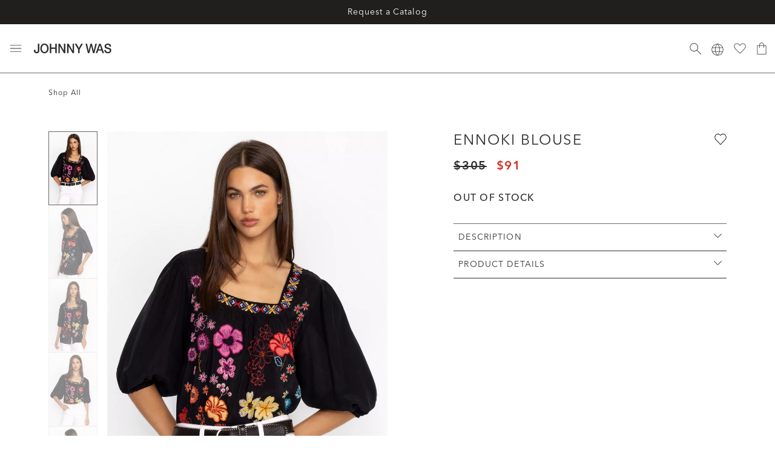

--- FILE ---
content_type: text/html;charset=UTF-8
request_url: https://www.johnnywas.com/ennoki-blouse/c15624-5.html
body_size: 72446
content:
<!DOCTYPE html>
<html lang="en">

<head>
    <script type="text/javascript" src="https://www.johnnywas.com/public/f8b12afed0fb9f53903165d52dc3f5351a9aeea93ca2" async ></script><script defer type="text/javascript" src="/on/demandware.static/Sites-johnnywas-Site/-/default/v1767993377304/js/main.js"></script>
<script defer type="text/javascript" src="/on/demandware.static/Sites-johnnywas-Site/-/default/v1767993377304/js/browserWarning.js"></script>

    <script defer type="text/javascript" src="/on/demandware.static/Sites-johnnywas-Site/-/default/v1767993377304/js/errorLogger.js"></script>



    <script defer type="text/javascript" src="/on/demandware.static/Sites-johnnywas-Site/-/default/v1767993377304/js/productDetail.js"></script>

    <script defer type="text/javascript" src="https://js.braintreegateway.com/web/3.94.0/js/client.min.js"></script>

    <script defer type="text/javascript" src="https://js.braintreegateway.com/web/3.94.0/js/data-collector.min.js"></script>

    <script defer type="text/javascript" src="https://js.braintreegateway.com/web/3.94.0/js/paypal.min.js"></script>

    <script defer type="text/javascript" src="https://js.braintreegateway.com/web/3.94.0/js/paypal-checkout.min.js"></script>





    

<meta charset="UTF-8" />

<meta http-equiv="x-ua-compatible" content="ie=edge" />

<meta name="viewport" content="width=device-width, initial-scale=1" />



    <title class="meta-page-title">
        Buy ENNOKI BLOUSE | Johnny Was
    </title>
    <meta name="title" content="Buy ENNOKI BLOUSE | Johnny Was" />

<meta class="meta-page-description" name="description" content="Shop the ENNOKI BLOUSE online. From women's blouses, dresses, and embroidered jeans, Johnny Was has what you need for a boho chic outfit." />

<meta name="format-detection" content="telephone=no" />




    
    
        
        
        
        
        
    






    
    <meta name="twitter:card" content="summary">
    

    
    <meta name="twitter:title" content="ENNOKI BLOUSE | Johnny Was">
    

    
    <meta name="twitter:URL" content="https://www.johnnywas.com/ennoki-blouse/c15624-5.html">
    

    
    <meta name="twitter:description" content="Buy ENNOKI BLOUSE at Johnny Was.">
    

    
        <meta property="og:title" content="ENNOKI BLOUSE | Johnny Was">
            

    
        <meta property="og:url" content="https://www.johnnywas.com/ennoki-blouse/c15624-5.html">
            

    
        <meta property="og:description" content="Buy ENNOKI BLOUSE at Johnny Was.">
            


<link rel="icon" type="image/x-icon" href="/on/demandware.static/Sites-johnnywas-Site/-/default/dwec0c79ce/images/favicon-96x96.ico" sizes="96x96" />
<link rel="icon" type="image/x-icon" href="/on/demandware.static/Sites-johnnywas-Site/-/default/dw60f29261/images/favicon-32x32.ico" sizes="32x32" />
<link rel="icon" type="image/x-icon" href="/on/demandware.static/Sites-johnnywas-Site/-/default/dwb00cb015/images/favicon-16x16.ico" sizes="16x16" />
<link rel="icon" type="image/x-icon" href="/on/demandware.static/Sites-johnnywas-Site/-/default/dwd65dae45/images/favicon-128x128.ico" sizes="128x128" />
<link rel="icon" type="image/x-icon" href="/on/demandware.static/Sites-johnnywas-Site/-/default/dw055e8515/images/favicon-196x196.ico" sizes="196x196" />

<link rel="preload" as="font" href="/on/demandware.static/Sites-johnnywas-Site/-/default/fonts/6149662/146f526d-792d-4257-ba12-0fb6fbb8e31e.woff2" type="font/woff2"
    crossorigin />
<link rel="preload" as="font" href="/on/demandware.static/Sites-johnnywas-Site/-/default/fonts/6149672/9548fa3a-05c3-47ef-a6d5-f2f6fef54f84.woff2" type="font/woff2"
    crossorigin />
<link rel="preload" as="font" href="/on/demandware.static/Sites-johnnywas-Site/-/default/fonts/6149639/11ba579d-59f5-479e-b2dd-411ca230f60c.woff2" type="font/woff2"
    crossorigin />
<link rel="preload" as="font" href="/on/demandware.static/Sites-johnnywas-Site/-/default/fonts/6149662/2a1d06fe-73d7-4df1-9d59-5227c3c01d03.woff" type="font/woff"
    crossorigin />
<link rel="preload" as="font" href="/on/demandware.static/Sites-johnnywas-Site/-/default/fonts/6149672/7667f1c1-c3ca-4520-aead-66f9d93d55a0.woff" type="font/woff"
    crossorigin />
<link rel="preload" as="font" href="/on/demandware.static/Sites-johnnywas-Site/-/default/fonts/6149639/f740c173-ce1a-4e47-a4e3-fab0a45da815.woff" type="font/woff"
    crossorigin />




    <link rel="preconnect" href="https://www.googletagmanager.com">



    



	











    

<script>var VWOPageContext = {};</script>

<script>
var VWOMeta = "Shop the ENNOKI BLOUSE online. From women's blouses, dresses, and embroidered jeans, Johnny Was has what you need for a boho chic outfit.",
    VWOKeywords = "C15624-5, ENNOKI BLOUSE - LISBON";
</script>



    

<!-- Start VWO Async SmartCode -->
<script type='text/javascript' id='vwoCode'>
window._vwo_code || (function() {
var account_id=892969,
version=2.1,
settings_tolerance=3000,
library_tolerance=3500,
use_existing_jquery=false,
hide_element='body',
hide_element_style = 'opacity:0 !important;filter:alpha(opacity=0) !important;background:none !important',
/* DO NOT EDIT BELOW THIS LINE */
f=false,w=window,d=document,v=d.querySelector('#vwoCode'),cK='_vwo_'+account_id+'_settings',cc={};try{var c=JSON.parse(localStorage.getItem('_vwo_'+account_id+'_config'));cc=c&&typeof c==='object'?c:{}}catch(e){}var stT=cc.stT==='session'?w.sessionStorage:w.localStorage;code={use_existing_jquery:function(){return typeof use_existing_jquery!=='undefined'?use_existing_jquery:undefined},library_tolerance:function(){return typeof library_tolerance!=='undefined'?library_tolerance:undefined},settings_tolerance:function(){return cc.sT||settings_tolerance},hide_element_style:function(){return'{'+(cc.hES||hide_element_style)+'}'},hide_element:function(){if(performance.getEntriesByName('first-contentful-paint')[0]){return''}return typeof cc.hE==='string'?cc.hE:hide_element},getVersion:function(){return version},finish:function(e){if(!f){f=true;var t=d.getElementById('_vis_opt_path_hides');if(t)t.parentNode.removeChild(t);if(e)(new Image).src='https://dev.visualwebsiteoptimizer.com/ee.gif?a='+account_id+e}},finished:function(){return f},addScript:function(e){var t=d.createElement('script');t.type='text/javascript';if(e.src){t.src=e.src}else{t.text=e.text}d.getElementsByTagName('head')[0].appendChild(t)},load:function(e,t){var i=this.getSettings(),n=d.createElement('script'),r=this;t=t||{};if(i){n.textContent=i;d.getElementsByTagName('head')[0].appendChild(n);if(!w.VWO||VWO.caE){stT.removeItem(cK);r.load(e)}}else{var o=new XMLHttpRequest;o.open('GET',e,true);o.withCredentials=!t.dSC;o.responseType=t.responseType||'text';o.onload=function(){if(t.onloadCb){return t.onloadCb(o,e)}if(o.status===200){_vwo_code.addScript({text:o.responseText})}else{_vwo_code.finish('&e=loading_failure:'+e)}};o.onerror=function(){if(t.onerrorCb){return t.onerrorCb(e)}_vwo_code.finish('&e=loading_failure:'+e)};o.send()}},getSettings:function(){try{var e=stT.getItem(cK);if(!e){return}e=JSON.parse(e);if(Date.now()>e.e){stT.removeItem(cK);return}return e.s}catch(e){return}},init:function(){if(d.URL.indexOf('__vwo_disable__')>-1)return;var e=this.settings_tolerance();w._vwo_settings_timer=setTimeout(function(){_vwo_code.finish();stT.removeItem(cK)},e);var t;if(this.hide_element()!=='body'){t=d.createElement('style');var i=this.hide_element(),n=i?i+this.hide_element_style():'',r=d.getElementsByTagName('head')[0];t.setAttribute('id','_vis_opt_path_hides');v&&t.setAttribute('nonce',v.nonce);t.setAttribute('type','text/css');if(t.styleSheet)t.styleSheet.cssText=n;else t.appendChild(d.createTextNode(n));r.appendChild(t)}else{t=d.getElementsByTagName('head')[0];var n=d.createElement('div');n.style.cssText='z-index: 2147483647 !important;position: fixed !important;left: 0 !important;top: 0 !important;width: 100% !important;height: 100% !important;background: white !important;';n.setAttribute('id','_vis_opt_path_hides');n.classList.add('_vis_hide_layer');t.parentNode.insertBefore(n,t.nextSibling)}var o='https://dev.visualwebsiteoptimizer.com/j.php?a='+account_id+'&u='+encodeURIComponent(d.URL)+'&vn='+version;if(w.location.search.indexOf('_vwo_xhr')!==-1){this.addScript({src:o})}else{this.load(o+'&x=true')}}};w._vwo_code=code;code.init();})();
</script>
<!-- End VWO Async SmartCode -->











<link rel="preload" href="/on/demandware.static/Sites-johnnywas-Site/-/default/v1767993377304/css/global.css" as="style">
<link rel="stylesheet" href="/on/demandware.static/Sites-johnnywas-Site/-/default/v1767993377304/css/global.css" />



    
        <link rel="preload" href="https://use.typekit.net/hwx2lyg.css" as="style" />
        <link rel="stylesheet" href="https://use.typekit.net/hwx2lyg.css" />
    




    <link rel="stylesheet" href="/on/demandware.static/Sites-johnnywas-Site/-/default/v1767993377304/css/product/detail.css" />




    
    <meta name="twitter:image" content="https://aem.johnnywas.com/is/image/oxf/c15624-5_black_1?$sfPDP3x$" />
    <meta property="og:image" content="https://aem.johnnywas.com/is/image/oxf/c15624-5_black_1?$sfPDP3x$" />
    <meta property="og:image:secure_url" content="https://aem.johnnywas.com/is/image/oxf/c15624-5_black_1?$sfPDP3x$" />






    <meta name="ROBOTS" content="INDEX, FOLLOW" />


<meta name="google-site-verification" content="xyz
"/>

<script>
    var pageAction = 'productshow';
    window.dataLayer = window.dataLayer || [];
    window.gtmEnabled = true;
    var orderId = -1;
    var dataLayerEvent = {"event":"pdp","ecommerce":{"detail":{"actionField":{"list":"Product Detail Page"},"products":[{"productID":"c15624-5","UPC":"","name":"ENNOKI BLOUSE","item_sku_id":"","item_mpn":"","item_group_id":"C15624-5"}]}}};
    var ga4DataLayerEvent = {"event":"view_item","ecommerce":{"items":[{"item_id":"c15624-5","item_name":"ENNOKI BLOUSE","item_sku_id":"","item_mpn":"","item_group_id":"C15624-5"}]}};

    // In all cases except Order Confirmation, the data layer should be pushed, so default to that case
    var pushDataLayer = true;
    if (pageAction === 'orderconfirm') {
        // As of now, the correction is for order confirmation only
        if (dataLayerEvent) {
            orderId = getOrderId(dataLayerEvent);
        } else {
            orderId = getGA4OrderId(ga4DataLayerEvent);
        }

        var ordersPushedToGoogle = getOrdersPushedToGoogle();
        var orderHasBeenPushedToGoogle = orderHasBeenPushedToGoogle(orderId, ordersPushedToGoogle);
        if (orderHasBeenPushedToGoogle) {
            // If the data has already been sent, let's not push it again.
            pushDataLayer = false;
        }
    }

    if (pushDataLayer) {
        if (dataLayerEvent) {
            dataLayer.push(dataLayerEvent);
        }

        // If both events active, clear first ecommerce object to prevent events affecting one another
        if (dataLayerEvent && ga4DataLayerEvent) {
            dataLayer.push({ ecommerce: null });
        }

        if (ga4DataLayerEvent) {
            dataLayer.push(ga4DataLayerEvent);
        }

        if (pageAction === 'orderconfirm') {
            // Add the orderId to the array of orders that is being stored in localStorage
            ordersPushedToGoogle.push(orderId);
            // The localStorage is what is used to prevent the duplicate send from mobile platforms
            window.localStorage.setItem('ordersPushedToGoogle', JSON.stringify(ordersPushedToGoogle));
        }
    }

    function getOrderId(dataLayer) {
        if ('event_category' in dataLayer) {
            if ('order_id' in dataLayer) {
                return dataLayer.order_id;
            }
        }
        return -1;
    }

    function getGA4OrderId(dataLayer) {
        if ('ecommerce' in dataLayer && 'transaction_id' in dataLayer.ecommerce) {
            return dataLayer.ecommerce.transaction_id;
        }

        return -1;
    }

    function getOrdersPushedToGoogle() {
        var ordersPushedToGoogleString = window.localStorage.getItem('ordersPushedToGoogle');
        if (ordersPushedToGoogleString && ordersPushedToGoogleString.length > 0) {
            return JSON.parse(ordersPushedToGoogleString);
        }

        return [];
    }

    function orderHasBeenPushedToGoogle(orderId, ordersPushedToGoogle) {
        if (orderId) {
            for (var index = 0; index < ordersPushedToGoogle.length; index++) {
                if (ordersPushedToGoogle[index] === orderId) {
                    return true;
                }
            }
        }

        return false;
    }
</script>

<script>
    window.dataLayer = window.dataLayer || [];
    dataLayer.push({"environment":"production","demandwareID":"abRm6vGB9iANJjvkfTzI11Bzx9","loggedInState":false,"locale":"default","currencyCode":"USD","pageLanguage":"en_US","registered":false,"email":"","emailHash":"","user_id":"","customerStatus":true});
    dataLayer.push({"event":"user_data","user_data":{"userLoggedIn":false,"userId":"abRm6vGB9iANJjvkfTzI11Bzx9","email":""}});
</script>


<!-- Google Tag Manager -->
<script>(function(w,d,s,l,i){w[l]=w[l]||[];w[l].push({'gtm.start':
new Date().getTime(),event:'gtm.js'});var f=d.getElementsByTagName(s)[0],
j=d.createElement(s),dl=l!='dataLayer'?'&l='+l:'';j.async=true;j.src=
'https://www.googletagmanager.com/gtm.js?id='+i+dl;f.parentNode.insertBefore(j,f);
})(window,document,'script','dataLayer','GTM-MD2H2XJ');</script>
<!-- End Google Tag Manager -->


<script defer src="/on/demandware.static/Sites-johnnywas-Site/-/default/v1767993377304/js/tagmanager.js"></script>
    




    <script src="https://static-us.afterpay.com/javascript/present-afterpay.js" async></script>



    <script>
/* Configuration variables */
    window.ssp_key  = 'johnnywas';
    window.ssp_env  = 'prd';
    window.ssp_lang = 'en';
    window.ssp_tld  = 'sspinc.io';
    window.ssp_version = 'v1';

    /* Do not edit below this line */
    (function() {
        window.ssp = window.ssp || function() {
            (window.ssp.q = window.ssp.q || []).push(arguments)
        };
        var a = document.createElement("script");
        a.type = "text/javascript", a.async = !0,
            a.src = "//" + window.ssp_key + "." + window.ssp_tld + "/" + window.ssp_version + "/ssp.js?env=" + window.ssp_env + "&lang=" + window.ssp_lang;
        var b = document.getElementsByTagName("script")[0];
        b.parentNode.insertBefore(a, b), window.ssp.SNIPPET_VERSION = "1.3.0"
    })();
</script>









    <script type="text/javascript">/*<![CDATA[*/!function(){function a(a){var b="; "+document.cookie,c=b.split("; "+a+"=");if(2===c.length)return c.pop().split(";").shift()}function b(a,b,c){document.cookie=a+"="+b+";expires="+c+"; path=/"}try{window.__is_new_widget=!0;var c="//widgets.storejohnnywas.com",d="jwas",e="t";if(window.__cacheBustKey=a("cacheBustKey"),window.__cacheBustKey||(window.__cacheBustKey=Date.now(),b("cacheBustKey",window.__cacheBustKey,new Date(Date.now()+288e5).toUTCString())),!1)document.write("<scrip"+e+' src="'+c+"/js/widget."+d+"."+window.__cacheBustKey+'.min.js"><'+"/"+"scrip"+e+">");else{var f=document.createElement("script");f.type="text/javascript",f.src=c+"/js/widget."+d+"."+window.__cacheBustKey+".min.js",document.head.appendChild(f)}}catch(a){if(window.console){!function(){console.log("WIDGET - LOADER EXCEPTION",a,1)}()}}}();/*]]>*/</script>





    










    <script type="text/javascript">//<!--
/* <![CDATA[ (head-active_data.js) */
var dw = (window.dw || {});
dw.ac = {
    _analytics: null,
    _events: [],
    _category: "",
    _searchData: "",
    _anact: "",
    _anact_nohit_tag: "",
    _analytics_enabled: "true",
    _timeZone: "US/Pacific",
    _capture: function(configs) {
        if (Object.prototype.toString.call(configs) === "[object Array]") {
            configs.forEach(captureObject);
            return;
        }
        dw.ac._events.push(configs);
    },
	capture: function() { 
		dw.ac._capture(arguments);
		// send to CQ as well:
		if (window.CQuotient) {
			window.CQuotient.trackEventsFromAC(arguments);
		}
	},
    EV_PRD_SEARCHHIT: "searchhit",
    EV_PRD_DETAIL: "detail",
    EV_PRD_RECOMMENDATION: "recommendation",
    EV_PRD_SETPRODUCT: "setproduct",
    applyContext: function(context) {
        if (typeof context === "object" && context.hasOwnProperty("category")) {
        	dw.ac._category = context.category;
        }
        if (typeof context === "object" && context.hasOwnProperty("searchData")) {
        	dw.ac._searchData = context.searchData;
        }
    },
    setDWAnalytics: function(analytics) {
        dw.ac._analytics = analytics;
    },
    eventsIsEmpty: function() {
        return 0 == dw.ac._events.length;
    }
};
/* ]]> */
// -->
</script>
<script type="text/javascript">//<!--
/* <![CDATA[ (head-cquotient.js) */
var CQuotient = window.CQuotient = {};
CQuotient.clientId = 'bccd-johnnywas';
CQuotient.realm = 'BLQK';
CQuotient.siteId = 'johnnywas';
CQuotient.instanceType = 'prd';
CQuotient.locale = 'default';
CQuotient.fbPixelId = '__UNKNOWN__';
CQuotient.activities = [];
CQuotient.cqcid='';
CQuotient.cquid='';
CQuotient.cqeid='';
CQuotient.cqlid='';
CQuotient.apiHost='api.cquotient.com';
/* Turn this on to test against Staging Einstein */
/* CQuotient.useTest= true; */
CQuotient.useTest = ('true' === 'false');
CQuotient.initFromCookies = function () {
	var ca = document.cookie.split(';');
	for(var i=0;i < ca.length;i++) {
	  var c = ca[i];
	  while (c.charAt(0)==' ') c = c.substring(1,c.length);
	  if (c.indexOf('cqcid=') == 0) {
		CQuotient.cqcid=c.substring('cqcid='.length,c.length);
	  } else if (c.indexOf('cquid=') == 0) {
		  var value = c.substring('cquid='.length,c.length);
		  if (value) {
		  	var split_value = value.split("|", 3);
		  	if (split_value.length > 0) {
			  CQuotient.cquid=split_value[0];
		  	}
		  	if (split_value.length > 1) {
			  CQuotient.cqeid=split_value[1];
		  	}
		  	if (split_value.length > 2) {
			  CQuotient.cqlid=split_value[2];
		  	}
		  }
	  }
	}
}
CQuotient.getCQCookieId = function () {
	if(window.CQuotient.cqcid == '')
		window.CQuotient.initFromCookies();
	return window.CQuotient.cqcid;
};
CQuotient.getCQUserId = function () {
	if(window.CQuotient.cquid == '')
		window.CQuotient.initFromCookies();
	return window.CQuotient.cquid;
};
CQuotient.getCQHashedEmail = function () {
	if(window.CQuotient.cqeid == '')
		window.CQuotient.initFromCookies();
	return window.CQuotient.cqeid;
};
CQuotient.getCQHashedLogin = function () {
	if(window.CQuotient.cqlid == '')
		window.CQuotient.initFromCookies();
	return window.CQuotient.cqlid;
};
CQuotient.trackEventsFromAC = function (/* Object or Array */ events) {
try {
	if (Object.prototype.toString.call(events) === "[object Array]") {
		events.forEach(_trackASingleCQEvent);
	} else {
		CQuotient._trackASingleCQEvent(events);
	}
} catch(err) {}
};
CQuotient._trackASingleCQEvent = function ( /* Object */ event) {
	if (event && event.id) {
		if (event.type === dw.ac.EV_PRD_DETAIL) {
			CQuotient.trackViewProduct( {id:'', alt_id: event.id, type: 'raw_sku'} );
		} // not handling the other dw.ac.* events currently
	}
};
CQuotient.trackViewProduct = function(/* Object */ cqParamData){
	var cq_params = {};
	cq_params.cookieId = CQuotient.getCQCookieId();
	cq_params.userId = CQuotient.getCQUserId();
	cq_params.emailId = CQuotient.getCQHashedEmail();
	cq_params.loginId = CQuotient.getCQHashedLogin();
	cq_params.product = cqParamData.product;
	cq_params.realm = cqParamData.realm;
	cq_params.siteId = cqParamData.siteId;
	cq_params.instanceType = cqParamData.instanceType;
	cq_params.locale = CQuotient.locale;
	
	if(CQuotient.sendActivity) {
		CQuotient.sendActivity(CQuotient.clientId, 'viewProduct', cq_params);
	} else {
		CQuotient.activities.push({activityType: 'viewProduct', parameters: cq_params});
	}
};
/* ]]> */
// -->
</script>


<script>(window.BOOMR_mq=window.BOOMR_mq||[]).push(["addVar",{"rua.upush":"false","rua.cpush":"false","rua.upre":"false","rua.cpre":"true","rua.uprl":"false","rua.cprl":"false","rua.cprf":"false","rua.trans":"SJ-af6b863b-88b0-4d74-914e-b22653912203","rua.cook":"false","rua.ims":"false","rua.ufprl":"false","rua.cfprl":"true","rua.isuxp":"false","rua.texp":"norulematch","rua.ceh":"false","rua.ueh":"false","rua.ieh.st":"0"}]);</script>
                              <script>!function(e){var n="https://s.go-mpulse.net/boomerang/";if("False"=="True")e.BOOMR_config=e.BOOMR_config||{},e.BOOMR_config.PageParams=e.BOOMR_config.PageParams||{},e.BOOMR_config.PageParams.pci=!0,n="https://s2.go-mpulse.net/boomerang/";if(window.BOOMR_API_key="H3QG4-DLYKA-R85QT-WCRF2-3W2V4",function(){function e(){if(!o){var e=document.createElement("script");e.id="boomr-scr-as",e.src=window.BOOMR.url,e.async=!0,i.parentNode.appendChild(e),o=!0}}function t(e){o=!0;var n,t,a,r,d=document,O=window;if(window.BOOMR.snippetMethod=e?"if":"i",t=function(e,n){var t=d.createElement("script");t.id=n||"boomr-if-as",t.src=window.BOOMR.url,BOOMR_lstart=(new Date).getTime(),e=e||d.body,e.appendChild(t)},!window.addEventListener&&window.attachEvent&&navigator.userAgent.match(/MSIE [67]\./))return window.BOOMR.snippetMethod="s",void t(i.parentNode,"boomr-async");a=document.createElement("IFRAME"),a.src="about:blank",a.title="",a.role="presentation",a.loading="eager",r=(a.frameElement||a).style,r.width=0,r.height=0,r.border=0,r.display="none",i.parentNode.appendChild(a);try{O=a.contentWindow,d=O.document.open()}catch(_){n=document.domain,a.src="javascript:var d=document.open();d.domain='"+n+"';void(0);",O=a.contentWindow,d=O.document.open()}if(n)d._boomrl=function(){this.domain=n,t()},d.write("<bo"+"dy onload='document._boomrl();'>");else if(O._boomrl=function(){t()},O.addEventListener)O.addEventListener("load",O._boomrl,!1);else if(O.attachEvent)O.attachEvent("onload",O._boomrl);d.close()}function a(e){window.BOOMR_onload=e&&e.timeStamp||(new Date).getTime()}if(!window.BOOMR||!window.BOOMR.version&&!window.BOOMR.snippetExecuted){window.BOOMR=window.BOOMR||{},window.BOOMR.snippetStart=(new Date).getTime(),window.BOOMR.snippetExecuted=!0,window.BOOMR.snippetVersion=12,window.BOOMR.url=n+"H3QG4-DLYKA-R85QT-WCRF2-3W2V4";var i=document.currentScript||document.getElementsByTagName("script")[0],o=!1,r=document.createElement("link");if(r.relList&&"function"==typeof r.relList.supports&&r.relList.supports("preload")&&"as"in r)window.BOOMR.snippetMethod="p",r.href=window.BOOMR.url,r.rel="preload",r.as="script",r.addEventListener("load",e),r.addEventListener("error",function(){t(!0)}),setTimeout(function(){if(!o)t(!0)},3e3),BOOMR_lstart=(new Date).getTime(),i.parentNode.appendChild(r);else t(!1);if(window.addEventListener)window.addEventListener("load",a,!1);else if(window.attachEvent)window.attachEvent("onload",a)}}(),"".length>0)if(e&&"performance"in e&&e.performance&&"function"==typeof e.performance.setResourceTimingBufferSize)e.performance.setResourceTimingBufferSize();!function(){if(BOOMR=e.BOOMR||{},BOOMR.plugins=BOOMR.plugins||{},!BOOMR.plugins.AK){var n="true"=="true"?1:0,t="",a="amhsydyxgzgiu2lnwcaa-f-ecbabcaed-clientnsv4-s.akamaihd.net",i="false"=="true"?2:1,o={"ak.v":"39","ak.cp":"1529695","ak.ai":parseInt("973859",10),"ak.ol":"0","ak.cr":8,"ak.ipv":4,"ak.proto":"h2","ak.rid":"1d86305c","ak.r":42951,"ak.a2":n,"ak.m":"a","ak.n":"essl","ak.bpcip":"3.15.44.0","ak.cport":33726,"ak.gh":"23.59.176.202","ak.quicv":"","ak.tlsv":"tls1.3","ak.0rtt":"","ak.0rtt.ed":"","ak.csrc":"-","ak.acc":"","ak.t":"1768796288","ak.ak":"hOBiQwZUYzCg5VSAfCLimQ==i5oSQWehbtuVZysHtpAAHd8p39uEhh1zRbKW8BkF9Siv4ucELrpQf8o5KJKvjQq+CRudii8N/rtMDXR/mFGSM09YUybBL7UfKEK0mwmDCBdLmVVoBvjScRxNS4VmrZLOZXfTkdMgPZLeuG/l2fu7BctyeqE0uV7sagOrOs+7fsxfOW0/DkmzbPjMzXI7ahYsAqHrp540QtHFAUian7nouAGya35SRz0lFTwgDH/GRj2ZWdkCaC0qYs71O+Ch5cLSPlYbXH4yEp+q0EsxIQBvPwKCMh3A8sesBl1uKCM65gz4zzoIhDOXXJWej2pHovgQ0YR0OUnrE3vXc4cu94/j2FaYqwu2mbpZGaAiYhh1x0Hm7OFfZY8Zmce3My2XH71IiOIOWC2p24hbb7JRIn+lmFveeiB7YZH0e/SkG3mk3ls=","ak.pv":"31","ak.dpoabenc":"","ak.tf":i};if(""!==t)o["ak.ruds"]=t;var r={i:!1,av:function(n){var t="http.initiator";if(n&&(!n[t]||"spa_hard"===n[t]))o["ak.feo"]=void 0!==e.aFeoApplied?1:0,BOOMR.addVar(o)},rv:function(){var e=["ak.bpcip","ak.cport","ak.cr","ak.csrc","ak.gh","ak.ipv","ak.m","ak.n","ak.ol","ak.proto","ak.quicv","ak.tlsv","ak.0rtt","ak.0rtt.ed","ak.r","ak.acc","ak.t","ak.tf"];BOOMR.removeVar(e)}};BOOMR.plugins.AK={akVars:o,akDNSPreFetchDomain:a,init:function(){if(!r.i){var e=BOOMR.subscribe;e("before_beacon",r.av,null,null),e("onbeacon",r.rv,null,null),r.i=!0}return this},is_complete:function(){return!0}}}}()}(window);</script></head>

<body>
    

<input type="hidden" id="akamai-settings"
    data-cache-refresh-delay="10000"
    data-cache-sync-delay="300"
/>


<input type="hidden" id="onetrust-settings"
    data-onetrust-enabled="true"
    data-onetrust-do-not-sell-form-url="https://privacyportaluat.onetrust.com/webform/813cfb65-f425-4e10-986b-e2c6f4e237d3/c611fa27-7506-4397-92fd-c7cfc3afd17b"
    data-onetrust-privacy-form-url="https://privacyportaluat.onetrust.com/webform/813cfb65-f425-4e10-986b-e2c6f4e237d3/35247a53-e7d9-45bb-9d54-a6ae5b16bd33"
/><!-- Google Tag Manager (noscript) -->
<noscript><iframe src="https://www.googletagmanager.com/ns.html?id=GTM-MD2H2XJ"
height="0" width="0" style="display:none;visibility:hidden"></iframe></noscript>
<!-- End Google Tag Manager (noscript) -->

    
    
    
    

    <input type="hidden" id="afterpayEnabled" value="true" data-min="35.0"
        data-max="2000.0"
        data-exclusions="[&quot;EGC&quot;,&quot;l9999G&quot;]"
        data-not-within-threshold-message="Payments available on orders $35 - $2,000 by"
        data-default-excluded-message="Afterpay cannot be used as a payment option for this product"
        data-excluded-message="Afterpay cannot be used as a payment option when purchasing a {0}"
        data-excluded-multi-suffix=" or" />

    
    <svg width="0" height="0" style="position:absolute"><defs><svg fill="none" viewBox="0 0 12 12" id="account" xmlns="http://www.w3.org/2000/svg"><path d="M6 5.333c-.619 0-1.148-.22-1.59-.66-.44-.441-.66-.97-.66-1.59 0-.618.22-1.148.66-1.589.442-.44.971-.66 1.59-.66.619 0 1.148.22 1.59.66.44.44.66.97.66 1.59 0 .618-.22 1.148-.66 1.588-.442.441-.971.661-1.59.661ZM.417 11.167v-1.084c0-.305.093-.593.28-.864a1.9 1.9 0 0 1 .761-.636 11.679 11.679 0 0 1 2.282-.812C4.497 7.59 5.25 7.5 6 7.5c.75 0 1.503.09 2.26.27.757.181 1.518.452 2.282.813a1.9 1.9 0 0 1 .76.636c.188.27.281.559.281.864v1.084H.417ZM1 10.583h10v-.5a.898.898 0 0 0-.198-.552 1.645 1.645 0 0 0-.552-.448 10.51 10.51 0 0 0-2.077-.74 9.213 9.213 0 0 0-4.346 0c-.718.174-1.41.42-2.077.74-.236.125-.42.275-.552.448a.897.897 0 0 0-.198.552v.5ZM6 4.75c.458 0 .85-.163 1.177-.49.326-.326.49-.718.49-1.177 0-.458-.164-.85-.49-1.177A1.605 1.605 0 0 0 6 1.416c-.458 0-.85.164-1.177.49-.326.327-.49.719-.49 1.177 0 .459.164.851.49 1.177.326.327.719.49 1.177.49Z" fill="#2E2E2E"/></svg><svg viewBox="0 0 22 25" id="account-active" xmlns="http://www.w3.org/2000/svg"><g fill="#4F4F4F" fill-rule="nonzero"><path d="M21.464 23.995a.522.522 0 0 0 .444-.59c-1.007-7.182-5.066-10.883-10.951-10.883-5.886 0-9.945 3.7-10.952 10.884-.04.285.159.549.444.589.286.04 20.73.04 21.015 0Z"/><path d="M10.957 13.565a6.783 6.783 0 1 0 0-13.565 6.783 6.783 0 0 0 0 13.565Zm0-1.043a5.74 5.74 0 1 1 0-11.479 5.74 5.74 0 0 1 0 11.479Z"/></g></svg><svg fill="none" viewBox="0 0 14 14" id="add" xmlns="http://www.w3.org/2000/svg"><path d="M6.65 13.35v-6h-6v-.7h6v-6h.7v6h6v.7h-6v6h-.7Z" fill="#2E2E2E"/></svg><svg viewBox="1.339 8.61 35.266 6.751" id="afterpay" xmlns="http://www.w3.org/2000/svg"><defs><style>.cls-1{fill:#fff}</style></defs><path d="m36.12 10-1.06-.61L34 8.75a1.07 1.07 0 0 0-1.6.93v.13a.23.23 0 0 0 .1.19l.5.28a.2.2 0 0 0 .28-.08.19.19 0 0 0 0-.1v-.32a.21.21 0 0 1 .2-.22h.12l1 .57 1 .56a.22.22 0 0 1 .07.3l-.07.07-1 .56-1 .57a.21.21 0 0 1-.29-.07.24.24 0 0 1 0-.12v-.16a1.07 1.07 0 0 0-1.6-.93l-1.08.62-1.06.61a1.08 1.08 0 0 0-.4 1.46 1 1 0 0 0 .4.4l1.06.61 1.08.61a1.07 1.07 0 0 0 1.6-.93v-.13a.23.23 0 0 0-.1-.19l-.5-.29a.2.2 0 0 0-.28.08.23.23 0 0 0 0 .11v.32a.21.21 0 0 1-.2.22.27.27 0 0 1-.12 0l-1-.57-1-.56A.22.22 0 0 1 30 13l.07-.07 1-.56 1-.57a.21.21 0 0 1 .29.07.24.24 0 0 1 0 .12v.16a1.07 1.07 0 0 0 1.6.93l1.08-.62 1.06-.61a1.06 1.06 0 0 0 .34-1.47 1 1 0 0 0-.32-.38ZM29.14 10.18l-2.49 5.14h-1l.93-1.92-1.46-3.22h1.06l.94 2.15 1-2.15ZM4.25 12a1 1 0 1 0-1 1.05 1 1 0 0 0 1-1V12m0 1.83v-.48a1.49 1.49 0 0 1-1.16.54 1.79 1.79 0 0 1-1.75-1.83V12a1.82 1.82 0 0 1 1.75-1.89 1.47 1.47 0 0 1 1.14.53v-.46h.89v3.65ZM9.52 13c-.32 0-.4-.12-.4-.42V11h.57v-.79h-.57v-.92H8.2v.89H7v-.37c0-.3.12-.42.44-.42h.2v-.71h-.43c-.76 0-1.12.25-1.12 1v.49h-.51V11h.51v2.86H7V11h1.2v1.79c0 .75.28 1.07 1 1.07h.5V13ZM12.82 11.67a.87.87 0 0 0-.91-.75.89.89 0 0 0-.92.75Zm-1.82.57a.91.91 0 0 0 .94.85 1 1 0 0 0 .86-.47h.94a1.79 1.79 0 0 1-1.82 1.27A1.8 1.8 0 0 1 10 12.22V12a1.89 1.89 0 1 1 3.78 0 .89.89 0 0 1 0 .23ZM19.66 12a1 1 0 1 0 0 .05V12m-2.89 3.32v-5.14h.89v.47a1.49 1.49 0 0 1 1.16-.54 1.79 1.79 0 0 1 1.76 1.82V12a1.82 1.82 0 0 1-1.75 1.89 1.44 1.44 0 0 1-1.11-.49v1.92ZM23.82 12a1 1 0 1 0-1.05 1.05h.05a1 1 0 0 0 1-1V12m0 1.83v-.48a1.46 1.46 0 0 1-1.15.54 1.79 1.79 0 0 1-1.76-1.82V12a1.82 1.82 0 0 1 1.75-1.89 1.45 1.45 0 0 1 1.13.53v-.46h.9v3.65ZM15.15 10.54a.91.91 0 0 1 .79-.43.88.88 0 0 1 .39.08v.94a1.15 1.15 0 0 0-.65-.17.64.64 0 0 0-.5.71v2.16h-.93v-3.65h.9Z"/></svg><svg viewBox="0 0 24 15" id="amex" xmlns="http://www.w3.org/2000/svg"><g fill-rule="nonzero" fill="none"><path d="M22.581 15H1.42C.635 15 0 14.424 0 13.714V1.286C0 .576.635 0 1.419 0H22.58C23.365 0 24 .576 24 1.286v12.428c0 .71-.635 1.286-1.419 1.286Z" fill="#006FCF"/><g fill="#FFF"><path d="M3.904 5.685h.683l-.342-.87zM7.535 8.601v.404h1.148v.434H7.535v.466h1.272l.59-.652-.559-.652zM16.503 4.816l-.373.869h.714zM10.855 10.153V8.384l-.807.87zM12.376 8.88c-.031-.185-.156-.279-.342-.279h-.651v.559h.682c.187 0 .31-.093.31-.28ZM14.548 9.098c.062-.031.093-.124.093-.217.031-.124-.031-.186-.093-.217s-.155-.031-.248-.031h-.621v.496h.62c.094 0 .187 0 .249-.03Z"/><path d="M19.016 4.009v.372l-.186-.372h-1.458v.372l-.186-.372H15.2c-.342 0-.621.062-.87.186V4.01h-1.396v.186c-.155-.124-.341-.186-.59-.186H7.35l-.342.776-.341-.776H5.083v.372l-.155-.372H3.563l-.621 1.458-.714 1.583-.013.031H3.831l.011-.031.186-.465h.404l.186.496h1.8v-.372l.155.372h.9l.155-.372v.372h4.313v-.807h.062c.062 0 .062 0 .062.093v.683H14.3v-.186c.186.093.465.186.837.186h.932l.186-.496h.434l.186.496h1.8V6.585l.28.465H20.412V4.009h-1.397ZM8.496 6.616H8V4.909l-.03.071-.723 1.636H6.79l-.745-1.707v1.707H4.99l-.217-.466H3.718l-.217.466h-.546l.918-2.173h.776l.869 2.08v-2.08H6.34l.014.031h.001l.392.853.281.638.01-.032.62-1.49h.839v2.173Zm2.142-1.707h-1.21v.403h1.179v.435h-1.18v.434h1.211v.466H8.9V4.443h1.738v.466Zm2.213.8.003.002a.597.597 0 0 1 .14.4v.01l.001.004v.003l.001.053v.435h-.465v-.249c0-.124 0-.31-.093-.434a.282.282 0 0 0-.092-.063c-.046-.03-.134-.03-.28-.03h-.56v.776h-.527V4.443h1.18c.279 0 .465 0 .62.093.152.092.244.243.248.483a.616.616 0 0 1-.372.573s.103.02.196.117Zm1.045.907h-.527V4.443h.527v2.173Zm6.052 0h-.683l-.993-1.645v1.365l-.004-.003v.284h-.524v-.001h-.527l-.187-.466h-1.086l-.186.497h-.59c-.248 0-.558-.062-.744-.249-.186-.186-.28-.434-.28-.837 0-.31.063-.621.28-.87.155-.186.434-.248.775-.248h.497v.466H15.2c-.186 0-.279.03-.403.124-.093.093-.155.28-.155.496 0 .249.031.404.155.528.093.093.217.124.372.124h.218l.713-1.706h.776l.87 2.079V4.475h.775l.9 1.52v-1.52h.527v2.14Z"/><path d="M12.409 5.348a.335.335 0 0 0 .067-.267c0-.01-.002-.02-.005-.028v-.008h-.001a.174.174 0 0 0-.094-.105c-.062-.031-.156-.031-.249-.031h-.62v.496h.62c.093 0 .187 0 .249-.03a.117.117 0 0 0 .025-.02v.001l.008-.008ZM21.778 9.719c0-.217-.062-.435-.155-.59V7.733h-.001V7.64h-1.495c-.193 0-.428.186-.428.186V7.64h-1.427c-.218 0-.497.062-.621.186V7.64h-2.544v.186c-.187-.155-.528-.186-.683-.186h-1.676v.186c-.155-.155-.528-.186-.714-.186h-1.862l-.434.465-.404-.465H6.542v3.134h2.73l.45-.449.388.449H11.848v-.714h.155c.217 0 .497 0 .714-.093V10.805h1.396V9.998h.062c.094 0 .094 0 .094.093v.714h4.22c.28 0 .558-.062.713-.186v.186h1.335c.28 0 .559-.031.745-.155.285-.172.466-.475.492-.837l.004-.032-.002-.002.002-.06Zm-9.775-.186h-.62v.806h-1.02l-.594-.682-.002.002-.03-.033-.682.713H7.07V8.167h2.017l.551.604.116.126.016-.016.652-.714h1.644c.32 0 .677.08.812.404a.877.877 0 0 1 .026.217c0 .62-.434.745-.9.745Zm3.104-.031c.062.092.093.217.093.403v.434h-.528v-.279c0-.124 0-.341-.093-.434-.062-.093-.186-.093-.372-.093h-.559v.806h-.527V8.136H14.3c.248 0 .465 0 .62.093a.55.55 0 0 1 .28.497.618.618 0 0 1-.373.59c.155.061.249.123.28.186Zm2.14-.9h-1.21v.403h1.18v.434h-1.18v.435h1.21v.465H15.51V8.136h1.738v.465Zm1.304 1.737h-.993v-.465h.993c.093 0 .155 0 .217-.062a.237.237 0 0 0 .062-.155.236.236 0 0 0-.062-.155c-.03-.031-.093-.062-.186-.062-.497-.032-1.086 0-1.086-.683 0-.31.186-.652.745-.652h1.024v.528h-.962c-.093 0-.155 0-.218.03-.062.032-.062.094-.062.156 0 .093.062.124.124.155.063.031.125.031.187.031h.279c.28 0 .465.062.59.186.093.093.155.249.155.466 0 .465-.28.682-.807.682Zm2.669-.217c-.124.124-.342.217-.652.217h-.993v-.465h.993c.093 0 .155 0 .217-.062a.238.238 0 0 0 .062-.155.237.237 0 0 0-.062-.155c-.03-.031-.093-.062-.186-.062-.496-.032-1.086 0-1.086-.683 0-.295.169-.561.585-.64.05-.007.102-.012.16-.012h1.024v.528H20.32c-.093 0-.155 0-.217.03a.237.237 0 0 0-.063.156c0 .093.031.124.125.155.062.031.124.031.186.031h.28a.97.97 0 0 1 .331.05c.086.03.37.158.434.49.006.035.01.071.01.112a.631.631 0 0 1-.186.465Z"/></g></g></svg><svg viewBox="0 0 50 22" id="apple-pay" xmlns="http://www.w3.org/2000/svg"><g fill="#000" fill-rule="nonzero"><path d="M9.274 2.92c.569-.728.975-1.7.853-2.67-.853.04-1.869.566-2.478 1.254-.529.607-1.016 1.618-.894 2.548.975.122 1.91-.404 2.519-1.132m.853 1.375c-1.381-.08-2.56.769-3.21.769-.65 0-1.665-.728-2.762-.728-1.422.04-2.722.809-3.454 2.103-1.462 2.548-.406 6.31 1.057 8.373.69 1.011 1.543 2.144 2.64 2.104 1.057-.04 1.463-.688 2.722-.688 1.26 0 1.626.688 2.763.647 1.138-.04 1.869-1.011 2.56-2.063.812-1.173 1.137-2.305 1.137-2.346-.04-.04-2.234-.85-2.234-3.357-.04-2.104 1.706-3.115 1.787-3.155-.934-1.457-2.478-1.618-3.006-1.659M22.569 1.485c3.075 0 5.195 2.085 5.195 5.07 0 3.027-2.161 5.113-5.279 5.113H19.12v5.276h-2.452V1.484h5.902Zm-3.45 8.179h2.785c2.12 0 3.325-1.145 3.325-3.067 0-1.963-1.206-3.068-3.325-3.068h-2.827v6.135h.042Zm9.268 4.13c0-1.963 1.538-3.19 4.281-3.353l3.16-.164V9.42c0-1.268-.874-2.004-2.287-2.004-1.371 0-2.203.654-2.41 1.635h-2.245c.125-2.044 1.912-3.558 4.738-3.558 2.785 0 4.572 1.432 4.572 3.722v7.77h-2.244v-1.84h-.042c-.665 1.268-2.12 2.045-3.616 2.045-2.327 0-3.907-1.39-3.907-3.395Zm7.44-1.022v-.9l-2.826.164c-1.413.082-2.203.695-2.203 1.677 0 .981.831 1.636 2.078 1.636 1.663 0 2.951-1.105 2.951-2.577Zm4.447 8.384v-1.881c.167.04.582.04.748.04 1.081 0 1.663-.45 2.037-1.594 0-.041.208-.696.208-.696L39.11 5.738h2.535l2.91 9.202h.04l2.91-9.202H50l-4.281 11.9c-.997 2.74-2.12 3.6-4.489 3.6-.166-.041-.748-.041-.956-.082Z"/></g></svg><svg fill="none" viewBox="0 0 14 14" id="arrow_back" xmlns="http://www.w3.org/2000/svg"><path d="M7 14 0 7l7-7 .5.5-6.15 6.15H14v.7H1.35L7.5 13.5 7 14Z" fill="#2E2E2E"/></svg><svg fill="none" viewBox="0 0 14 14" id="arrow_downward" xmlns="http://www.w3.org/2000/svg"><path d="M7 14 0 7l.5-.5 6.15 6.15V0h.7v12.65L13.5 6.5l.5.5-7 7Z" fill="#2E2E2E"/></svg><svg fill="none" viewBox="0 0 14 14" id="arrow_forward" xmlns="http://www.w3.org/2000/svg"><path d="m7 14-.5-.5 6.15-6.15H0v-.7h12.65L6.5.5 7 0l7 7-7 7Z" fill="#2E2E2E"/></svg><svg fill="none" viewBox="0 0 14 14" id="arrow_upward" xmlns="http://www.w3.org/2000/svg"><path d="M6.65 14V1.35L.5 7.5 0 7l7-7 7 7-.5.5-6.15-6.15V14h-.7Z" fill="#2E2E2E"/></svg><svg fill="none" viewBox="0 0 11 21" id="attach_file" xmlns="http://www.w3.org/2000/svg"><path d="M5.5 20.7c-1.35 0-2.504-.48-3.462-1.438C1.079 18.305.6 17.15.6 15.8V4.5c0-.976.348-1.812 1.043-2.507C2.338 1.298 3.173.95 4.15.95c.976 0 1.812.348 2.507 1.043C7.353 2.688 7.7 3.523 7.7 4.5v10.15c0 .616-.213 1.137-.638 1.562a2.125 2.125 0 0 1-1.563.638 2.123 2.123 0 0 1-1.561-.638A2.125 2.125 0 0 1 3.3 14.65V4.5H4v10.15c0 .425.144.781.431 1.069.288.287.644.431 1.07.431.424 0 .78-.144 1.068-.431.287-.288.431-.644.431-1.069V4.5c0-.798-.276-1.473-.827-2.024-.551-.55-1.226-.826-2.025-.826-.799 0-1.473.275-2.023.826-.55.551-.825 1.226-.825 2.024v11.3c0 1.167.408 2.158 1.225 2.975C3.342 19.592 4.333 20 5.5 20s2.158-.408 2.975-1.225C9.292 17.958 9.7 16.967 9.7 15.8V4.5h.7v11.3c0 1.35-.48 2.504-1.437 3.462C8.004 20.221 6.85 20.7 5.5 20.7Z" fill="#2E2E2E"/></svg><svg viewBox="0 0 24 24" id="backtotop" xmlns="http://www.w3.org/2000/svg"><path d="M12 5h.013a.521.521 0 0 1 .328.095l.069.059 7.264 7.304a.522.522 0 0 1-.667.797l-.073-.061-6.413-6.449v16.733c0 .256-.184.47-.427.514L12 24a.522.522 0 0 1-.513-.428l-.009-.094V6.816l-6.414 6.38a.522.522 0 0 1-.666.059l-.072-.061a.522.522 0 0 1-.059-.666l.06-.072 7.207-7.17A.522.522 0 0 1 12 5Zm11.477-5c.289 0 .523.224.523.5 0 .245-.185.45-.429.492L23.477 1H.523A.512.512 0 0 1 0 .5C0 .255.185.05.429.008L.523 0h22.954Z" fill="#4F4F4F" fill-rule="nonzero"/></svg><svg viewBox="0 0 57 16" id="bolt" xmlns="http://www.w3.org/2000/svg"><path d="M42.247 5.905h6.412c-2.197 2.766-4.058 6.265-5.022 9.428h9.237V5.905H57V.667H42.247v5.238Zm-9.388 9.428h10.73v-5.238h-6.475c2.219-2.765 4.097-6.265 5.07-9.428H32.86v14.666ZM21.459 8c0-2.2.677-3.333 2.012-3.333 1.334 0 2.011 1.132 2.011 3.333 0 2.2-.677 3.333-2.011 3.333-1.335 0-2.012-1.132-2.012-3.333ZM6.035 6.667V4h1.341c.887 0 1.342.459 1.342 1.333 0 .875-.455 1.334-1.342 1.334h-1.34Zm0 5.333V8.667h1.341c.895 0 1.342.564 1.342 1.666C8.718 11.436 8.27 12 7.376 12h-1.34ZM0 15.333h9.4c3.189 0 5.353-1.718 5.353-4.232 0-1.571-.93-2.66-2.746-3.352 1.582-.67 2.327-1.76 2.327-3.143 0-2.347-2.024-3.94-5.003-3.94H0v14.667ZM23.47 16c4.838 0 8.048-3.191 8.048-8s-3.21-8-8.047-8c-4.838 0-8.047 3.191-8.047 8s3.21 8 8.047 8" fill="#767676" fill-rule="nonzero"/></svg><svg fill="none" viewBox="0 0 50 14" id="bolt_black" xmlns="http://www.w3.org/2000/svg"><path d="M36.678 5.087h5.52c-1.891 2.525-3.493 5.719-4.323 8.607h7.953V5.087h3.552V.306H36.678v4.781Zm-8.919 8.607h9.15V8.913h-5.52c1.891-2.525 3.493-5.719 4.323-8.607H27.76v13.388ZM17.8 7c0-1.97.656-2.984 1.95-2.984 1.292 0 1.949 1.014 1.949 2.984s-.657 2.984-1.95 2.984S17.798 8.97 17.798 7ZM4.864 5.776V3.443h1.139c.752 0 1.139.401 1.139 1.166 0 .765-.387 1.167-1.14 1.167H4.866Zm0 4.781V8.071H6.08c.81 0 1.216.42 1.216 1.243 0 .823-.405 1.243-1.216 1.243H4.865ZM0 13.694h7.799c2.644 0 4.44-1.568 4.44-3.863 0-1.435-.772-2.43-2.278-3.06 1.313-.613 1.93-1.607 1.93-2.87 0-2.141-1.68-3.595-4.15-3.595H0v13.388ZM19.748 14c4.189 0 6.969-2.792 6.969-7s-2.78-7-6.969-7-6.969 2.792-6.969 7 2.78 7 6.97 7" fill="#000"/></svg><svg fill="none" viewBox="0 0 12 16" id="bookmark" xmlns="http://www.w3.org/2000/svg"><path d="m1 13.95 5-2.15 5 2.15V1H1v12.95Zm-.7 1.1V.3h11.4v14.75L6 12.6.3 15.05Z" fill="#2E2E2E"/></svg><svg viewBox="0 0 24 24" id="calendar" xmlns="http://www.w3.org/2000/svg"><path d="M17.77 0c.288 0 .522.234.522.522l-.001 1.391h5.187c.288 0 .522.234.522.522V22.84a.522.522 0 0 1-.522.521H.522A.522.522 0 0 1 0 22.841V2.435c0-.288.234-.522.522-.522h5.217V.522c0-.256.185-.47.428-.514L6.261 0c.256 0 .469.185.513.428l.009.094-.001 1.391h10.466V.522c0-.256.185-.47.428-.514Zm5.186 8.695H1.043v13.624h21.914l-.001-13.624ZM5.739 2.956H1.043v4.696h21.913V2.957l-4.665-.001v.116c0 .257-.184.47-.427.514l-.094.008a.522.522 0 0 1-.522-.522v-.116H6.782v.116c0 .257-.184.47-.427.514l-.094.008a.522.522 0 0 1-.513-.428l-.009-.094v-.116Z"/></svg><svg fill="none" viewBox="0 0 16 18" id="calendar_today" xmlns="http://www.w3.org/2000/svg"><path d="M.3 17.7V2.3h3.5V0h.8v2.3h6.9V0h.7v2.3h3.5v15.4H.3ZM1 17h14V7.8H1V17Zm0-9.9h14V3H1v4.1Z" fill="#2E2E2E"/></svg><svg fill="none" viewBox="0 0 12 12" id="call" xmlns="http://www.w3.org/2000/svg"><path d="M10.969 11.033c-1.213.011-2.453-.272-3.722-.85a13.888 13.888 0 0 1-3.46-2.241 12.421 12.421 0 0 1-2.54-3.067C.59 3.747.263 2.645.263 1.567c0-.111.003-.228.009-.35.006-.123.022-.24.047-.35H3.28L3.9 3.383 1.913 5a13.704 13.704 0 0 0 2.343 2.7c.863.756 1.882 1.422 3.057 2l1.912-1.783 2.513.466v2.6a2.49 2.49 0 0 1-.385.042 9.98 9.98 0 0 1-.384.008ZM1.65 4.567l1.669-1.334-.469-1.9H.806c-.05.534.016 1.084.197 1.65.181.567.397 1.095.647 1.584ZM7.8 9.9c.438.2.994.372 1.669.517.675.144 1.256.189 1.744.133v-1.8l-1.8-.317L7.8 9.9Z" fill="#2E2E2E"/></svg><svg viewBox="0 0 24 24" id="chat" xmlns="http://www.w3.org/2000/svg"><defs><path d="M9.491 0h5.018A9.491 9.491 0 0 1 24 9.491v.492a9 9 0 0 1-9 9V24l-6-5a9.017 9.017 0 0 1-9-9.017V9.49A9.491 9.491 0 0 1 9.491 0ZM14 17.983h1a8 8 0 0 0 8-8V9.49A8.491 8.491 0 0 0 14.509 1H9.49A8.491 8.491 0 0 0 1 9.491v.492A8.017 8.017 0 0 0 9.002 18h.36L14 21.866v-3.882Z" id="ata"/></defs><use fill="#4F4F4F" fill-rule="nonzero" xlink:href="#ata"/></svg><svg fill="none" viewBox="0 0 15 13" id="chat-icon" xmlns="http://www.w3.org/2000/svg"><path d="M3.011 10.544c.03.019.037.03.042.06.041.223-.217.71-.42.975a.438.438 0 0 0 .26.695c.122.024.238.035.35.035.68 0 1.158-.42 1.461-.687.065-.057.148-.131.203-.17.643.147 1.632.263 2.26.263.348 0 .698-.024 1.042-.068.524.17 1.094.266 1.691.266.415 0 1.032-.07 1.473-.165l.074.066c.21.185.562.495 1.072.495.083 0 .17-.008.262-.027a.439.439 0 0 0 .26-.694c-.124-.163-.238-.393-.252-.503 1.07-.682 1.707-1.768 1.707-2.915 0-.707-.246-1.366-.666-1.93C13.773 3.307 10.808.934 7.166.934c-3.678 0-6.67 2.418-6.67 5.39 0 1.665.94 3.242 2.515 4.22Zm9.277-.178a.77.77 0 0 0-.36.529.854.854 0 0 0-.014.166c-.136-.11-.29-.209-.488-.209a.757.757 0 0 0-.136.017 7.097 7.097 0 0 1-1.39.169c-2.052 0-3.721-1.287-3.721-2.869 0-1.58 1.669-2.867 3.721-2.867 2.053 0 3.721 1.286 3.721 2.867 0 .87-.486 1.67-1.333 2.197ZM7.166 1.81c2.727 0 5.013 1.477 5.627 3.456-.79-.523-1.797-.838-2.893-.838-2.534 0-4.596 1.68-4.596 3.743 0 1.034.517 1.971 1.353 2.649-.548-.04-1.201-.133-1.626-.238-.369-.092-.653.161-.906.384a4.038 4.038 0 0 1-.3.247c.086-.246.135-.514.089-.765a.941.941 0 0 0-.442-.647c-1.315-.816-2.1-2.116-2.1-3.476 0-2.49 2.6-4.515 5.794-4.515Z" fill="#000"/></svg><svg fill="none" viewBox="0 0 18 17" id="chat_bubble" xmlns="http://www.w3.org/2000/svg"><path d="M.3 16.5V.3h17.4v13.4H3.1L.3 16.5Zm.7-1.7L2.8 13H17V1H1v13.8Z" fill="#2E2E2E"/></svg><svg fill="none" viewBox="0 0 16 12" id="check" xmlns="http://www.w3.org/2000/svg"><path d="M5.55 11.1.8 6.35l.5-.5 4.25 4.25L14.7.95l.5.5-9.65 9.65Z" fill="#2E2E2E"/></svg><svg fill="none" viewBox="0 0 16 12" id="checkmark" xmlns="http://www.w3.org/2000/svg"><path d="M5.55 11.1.8 6.35l.5-.5 4.25 4.25L14.7.95l.5.5-9.65 9.65Z" fill="#2E2E2E"/></svg><svg fill="none" viewBox="0 0 6 11" id="chevron_left" xmlns="http://www.w3.org/2000/svg"><path d="M5.464 10.929 0 5.464 5.464 0 6 .536 1.071 5.464 6 10.393l-.536.536Z" fill="#2E2E2E"/></svg><svg fill="none" viewBox="0 0 6 11" id="chevron_right" xmlns="http://www.w3.org/2000/svg"><path d="M.536 10.929 0 10.393l4.929-4.929L0 .536.536 0 6 5.464.536 10.93Z" fill="currentColor"/></svg><svg fill="none" viewBox="0 0 14 14" id="close" xmlns="http://www.w3.org/2000/svg"><path d="m1.4 13.1-.5-.5L6.5 7 .9 1.4l.5-.5L7 6.5 12.6.9l.5.5L7.5 7l5.6 5.6-.5.5L7 7.5l-5.6 5.6Z" fill="#2E2E2E"/></svg><svg fill="none" viewBox="0 0 18 18" id="close_fullscreen" xmlns="http://www.w3.org/2000/svg"><path d="m1.05 17.425-.475-.475 7.25-7.25H2.3V9H9v6.7h-.7v-5.525l-7.25 7.25ZM9 9V2.3h.7v5.525l7.25-7.25.475.475-7.25 7.25H15.7V9H9Z" fill="#2E2E2E"/></svg><svg fill="none" viewBox="0 0 14 17" id="content_copy" xmlns="http://www.w3.org/2000/svg"><path d="M3.15 13.5V.1h10.4v13.4H3.15Zm.7-.7h9V.8h-9v12Zm-3.4 3.4V4.1h.7v11.4h8.4v.7H.45Z" fill="#2E2E2E"/></svg><svg fill="none" viewBox="0 0 18 20" id="content_cut" xmlns="http://www.w3.org/2000/svg"><path d="M16.5 18.4 9.1 11l-3.35 3.35A3.12 3.12 0 0 1 6.2 16c0 .852-.303 1.582-.91 2.19a2.981 2.981 0 0 1-2.187.91 2.991 2.991 0 0 1-2.19-.91A2.978 2.978 0 0 1 0 16.003c0-.852.304-1.582.91-2.19A2.982 2.982 0 0 1 3.1 12.9a3.12 3.12 0 0 1 1.65.45L8.1 10 4.75 6.65a3.12 3.12 0 0 1-1.65.45 2.986 2.986 0 0 1-2.19-.91A2.981 2.981 0 0 1 0 4.003c0-.852.303-1.582.91-2.19A2.978 2.978 0 0 1 3.097.9a2.99 2.99 0 0 1 2.19.91c.609.608.913 1.337.913 2.19a3.12 3.12 0 0 1-.45 1.65L18 17.9v.5h-1.5Zm-5-9.8-1-1 6-6H18v.5l-6.5 6.5ZM3.1 6.4c.66 0 1.225-.235 1.695-.705S5.5 4.66 5.5 4c0-.66-.235-1.225-.705-1.695A2.311 2.311 0 0 0 3.1 1.6c-.66 0-1.225.235-1.695.705A2.311 2.311 0 0 0 .7 4c0 .66.235 1.225.705 1.695S2.44 6.4 3.1 6.4Zm6 3.45a.144.144 0 0 0-.105.045.144.144 0 0 0 0 .21.144.144 0 0 0 .21 0 .144.144 0 0 0 0-.21.144.144 0 0 0-.105-.045Zm-6 8.55c.66 0 1.225-.235 1.695-.705S5.5 16.66 5.5 16c0-.66-.235-1.225-.705-1.695A2.311 2.311 0 0 0 3.1 13.6c-.66 0-1.225.235-1.695.705A2.311 2.311 0 0 0 .7 16c0 .66.235 1.225.705 1.695S2.44 18.4 3.1 18.4Z" fill="#2E2E2E"/></svg><svg fill="none" viewBox="0 0 22 22" id="crop" xmlns="http://www.w3.org/2000/svg"><path d="M16.65 15.95V5.35H6.05v-.7h11.3v11.3h-.7Zm0 5.4v-4h-12v-12h-4v-.7h4v-4h.7v16h16v.7h-4v4h-.7Z" fill="#2E2E2E"/></svg><svg fill="none" viewBox="0 0 18 18" id="cross" xmlns="http://www.w3.org/2000/svg"><path d="m1.533 17.133-.666-.666L8.333 9 .867 1.533l.666-.666L9 8.333 16.467.867l.666.666L9.667 9l7.466 7.467-.666.666L9 9.667l-7.467 7.466Z" fill="currentColor"/></svg><svg viewBox="0 0 24 16" id="default" xmlns="http://www.w3.org/2000/svg"><g fill="none" fill-rule="evenodd"><path d="M23.382.488H.618C.276.488 0 .746 0 1.065v13.38c0 .319.276.578.618.578h22.764c.342 0 .618-.259.618-.578V1.065c0-.319-.276-.577-.618-.577Z" fill="#E1E1E1" fill-rule="nonzero"/><path d="M23.13.25H.87C.393.25 0 .623 0 1.088v13.324c0 .465.392.838.87.838h22.26c.478 0 .87-.373.87-.838V1.088c0-.465-.392-.838-.87-.838Zm0 .526c.188 0 .337.142.337.312v13.324c0 .17-.15.312-.338.312H.871c-.189 0-.338-.142-.338-.312V1.088c0-.17.15-.312.338-.312h22.258Z" fill="#CCC" fill-rule="nonzero"/><path fill="#19193D" d="M.536 2.765h22.893v2H.536z"/><path fill="#F6F6F6" d="M.536 6.751h22.893v5.695H.536z"/><path d="m14.63 8.394.142.563.545-.134v2.453h.68v-3.15h-.47l-.898.268Zm3.438.326c.246 0 .42.143.42.407 0 .26-.152.429-.54.75l-1.042.854v.545h2.315v-.594h-1.363l.51-.393c.553-.43.821-.693.821-1.216 0-.585-.41-.97-1.077-.97-.558 0-.857.229-1.166.649l.483.388c.232-.286.397-.42.639-.42Zm3.264.018h-1.229v-.59h2.114v.519l-.791.755c.429.071.84.295.84.88 0 .594-.43 1.028-1.126 1.028-.563 0-.952-.224-1.22-.54l.474-.452c.214.241.437.375.755.375.259 0 .442-.147.442-.384 0-.26-.219-.402-.612-.402h-.286l-.107-.438.746-.75Z" fill="#4F4F4F" fill-rule="nonzero"/><path d="M13.193 6.988c0-.15.123-.273.273-.273h9.963c.15 0 .273.122.273.273v5.458c0 .15-.122.272-.273.272h-9.963a.273.273 0 0 1-.273-.272V6.988Zm.546 5.185h9.417V7.26H13.74v4.912Z" fill="#E00083" fill-rule="nonzero"/></g></svg><svg viewBox="0 0 24 15" id="discover" xmlns="http://www.w3.org/2000/svg"><g fill-rule="nonzero" fill="none"><path d="M22.204 0H.836A.837.837 0 0 0 0 .838v13.324c0 .465.376.838.836.838h21.368c.46 0 .836-.373.836-.838V.838A.837.837 0 0 0 22.204 0Zm0 .526c.181 0 .324.142.324.312v13.324c0 .17-.143.312-.324.312H.836a.318.318 0 0 1-.324-.312V.838c0-.17.143-.312.324-.312h21.368Z" fill="#CCC"/><path d="M18.598 5.667c.605 0 .95.302.95.826 0 .429-.217.71-.612.793l.846 1.179h-.644l-.725-1.125h-.068v1.125h-.524V5.667h.777Zm-.092.44h-.16v.847h.151c.335 0 .512-.151.512-.433 0-.271-.177-.414-.503-.414Zm-2.517-.44h1.485v.474h-.962v.62h.927v.475h-.927v.755h.962v.474h-1.485V5.667Zm-2.246-.001.716 1.88.725-1.88h.567l-1.16 2.87h-.28l-1.14-2.87h.572ZM7.185 5.62c.294 0 .563.105.79.31l-.275.374c-.136-.16-.266-.227-.422-.227-.226 0-.391.134-.391.31 0 .15.093.232.407.352.595.227.772.428.772.872 0 .543-.382.92-.926.92-.398 0-.688-.163-.93-.533l.34-.34c.12.244.322.374.571.374a.39.39 0 0 0 .407-.395.338.338 0 0 0-.158-.29 2.046 2.046 0 0 0-.362-.159c-.492-.184-.66-.382-.66-.767 0-.458.361-.801.837-.801Zm2.476-.017c.226 0 .415.05.645.172v.642c-.217-.222-.407-.315-.657-.315-.491 0-.877.424-.877.96 0 .567.374.966.901.966.237 0 .423-.089.632-.307v.642c-.237.118-.43.163-.656.163-.798 0-1.418-.637-1.418-1.46 0-.812.637-1.463 1.43-1.463Zm-5.855.063c.85 0 1.442.575 1.442 1.401 0 .411-.18.808-.487 1.074-.258.223-.552.323-.957.323h-.766V5.667h.768Zm2.207 0v2.797H5.49V5.666h.523Zm-2.31.474H3.56v1.85h.141c.338 0 .552-.068.716-.222a.978.978 0 0 0 .29-.705.96.96 0 0 0-.29-.697c-.173-.163-.378-.226-.716-.226Zm16.41-.641c.283 0 .518.248.518.545 0 .3-.235.546-.519.546a.536.536 0 0 1-.528-.546c0-.303.233-.545.528-.545Zm-.001.098c-.233 0-.423.202-.423.456 0 .253.192.454.423.454.232 0 .423-.205.423-.454 0-.25-.189-.456-.423-.456Zm-.025.138c.15 0 .233.07.233.198a.173.173 0 0 1-.133.177l.199.262h-.178l-.172-.247v.246h-.145v-.636h.196Z" fill="#000"/><path d="M10.589 6.496c.216-.534.724-.909 1.316-.909.79 0 1.429.666 1.429 1.488 0 .103-.01.204-.03.3-.003.022-.01.043-.015.065-.007.026-.011.052-.02.078-.18.605-.723 1.045-1.364 1.045-.789 0-1.428-.666-1.428-1.487 0-.206.039-.401.112-.58ZM22.21 14.496H8.28C17.502 12.84 22.536 9.14 22.536 9.14v5.03c0 .18-.146.327-.327.327Z" fill="#FF6000"/></g></svg><svg fill="none" viewBox="0 0 22 12" id="done_all" xmlns="http://www.w3.org/2000/svg"><path d="M5.7 11.1.95 6.35l.5-.5L5.7 10.1l.9-.9.5.5-1.4 1.4Zm5.65 0L6.6 6.35l.5-.5 4.25 4.25 9.2-9.2.5.5-9.7 9.7Zm-.9-4.75-.5-.5L14.9.9l.5.5-4.95 4.95Z" fill="#2E2E2E"/></svg><svg fill="none" viewBox="0 0 4 14" id="dots" xmlns="http://www.w3.org/2000/svg"><path d="M2 5.167c.939 0 1.7.783 1.7 1.75 0 .966-.761 1.75-1.7 1.75-.94 0-1.7-.784-1.7-1.75 0-.967.76-1.75 1.7-1.75ZM2 10.25c.939 0 1.7.784 1.7 1.75s-.761 1.75-1.7 1.75c-.94 0-1.7-.784-1.7-1.75s.76-1.75 1.7-1.75ZM2 .2c.939 0 1.7.784 1.7 1.75 0 .967-.761 1.75-1.7 1.75-.94 0-1.7-.784-1.7-1.75S1.06.2 2 .2Z" fill="#454644"/></svg><svg fill="none" viewBox="0 0 14 15" id="download" xmlns="http://www.w3.org/2000/svg"><path d="M7 11 3.9 7.9l.5-.5 2.25 2.25V.85h.7v8.8L9.6 7.4l.5.5L7 11ZM.3 14.7V11H1v3h12v-3h.7v3.7H.3Z" fill="#2E2E2E"/></svg><svg fill="none" viewBox="0 0 14 18" id="draft" xmlns="http://www.w3.org/2000/svg"><path d="M.3 17.7V.3h9.35l4.05 4.05V17.7H.3Zm9-13V1H1v16h12V4.7H9.3Z" fill="#2E2E2E"/></svg><svg fill="none" viewBox="0 0 16 16" id="edit" xmlns="http://www.w3.org/2000/svg"><path d="M1.4 15h.975L12.65 4.725l-.975-.975L1.4 14.025V15ZM14.15 4.225 12.175 2.25 13.85.575l1.975 1.975-1.675 1.675ZM.7 15.7v-1.975L11.675 2.75l1.975 1.975L2.675 15.7H.7Z" fill="#1C1B1F"/></svg><svg fill="none" viewBox="0 0 13 16" id="emoji_flags" xmlns="http://www.w3.org/2000/svg"><path d="M.3 15.35V.3h6.65l.4 2h5.35v7.4H8.05l-.4-2H1v7.65H.3ZM8.65 9H12V3H6.75l-.4-2H1v6h7.25l.4 2Z" fill="#2E2E2E"/></svg><svg fill="none" viewBox="0 0 12 17" id="emoji_objects" xmlns="http://www.w3.org/2000/svg"><path d="M6 16.25c-.35 0-.646-.108-.887-.325a1.06 1.06 0 0 1-.363-.825H3.3v-3.55C2.25 11 1.446 10.242.888 9.275.329 8.308.05 7.3.05 6.25c0-1.667.575-3.075 1.725-4.225C2.925.875 4.333.3 6 .3c1.667 0 3.075.575 4.225 1.725 1.15 1.15 1.725 2.558 1.725 4.225 0 1.05-.28 2.058-.837 3.025C10.554 10.242 9.75 11 8.7 11.55v3.55H7.25c0 .333-.12.608-.362.825A1.281 1.281 0 0 1 6 16.25ZM4 14.4h4v-1H4v1Zm0-1.7h4v-1H4v1ZM3.8 11h1.85V7.75L3.6 5.7l.5-.5L6 7.1l1.9-1.9.5.5-2.05 2.05V11H8.2a5.474 5.474 0 0 0 2.2-1.912c.567-.842.85-1.788.85-2.838 0-1.467-.508-2.708-1.525-3.725S7.467 1 6 1s-2.708.508-3.725 1.525S.75 4.783.75 6.25c0 1.05.283 1.996.85 2.838.567.841 1.3 1.479 2.2 1.912Z" fill="#2E2E2E"/></svg><svg fill="none" viewBox="0 0 18 18" id="error" xmlns="http://www.w3.org/2000/svg"><path d="M9 13.3c.142 0 .26-.048.356-.144A.484.484 0 0 0 9.5 12.8a.484.484 0 0 0-.144-.356A.484.484 0 0 0 9 12.3a.484.484 0 0 0-.356.144.484.484 0 0 0-.144.356c0 .142.048.26.144.356A.484.484 0 0 0 9 13.3Zm-.35-3.1h.7v-6h-.7v6Zm.354 7.5a8.482 8.482 0 0 1-3.393-.685 8.795 8.795 0 0 1-2.764-1.858 8.78 8.78 0 0 1-1.861-2.761A8.458 8.458 0 0 1 .3 9.004c0-1.202.228-2.334.685-3.393a8.793 8.793 0 0 1 1.859-2.764A8.781 8.781 0 0 1 5.604.986 8.458 8.458 0 0 1 8.996.3c1.203 0 2.334.228 3.393.685a8.792 8.792 0 0 1 2.764 1.859 8.781 8.781 0 0 1 1.861 2.76 8.458 8.458 0 0 1 .686 3.392 8.482 8.482 0 0 1-.685 3.393 8.795 8.795 0 0 1-1.858 2.764 8.78 8.78 0 0 1-2.761 1.861 8.458 8.458 0 0 1-3.392.686ZM9 17c2.233 0 4.125-.775 5.675-2.325C16.225 13.125 17 11.233 17 9c0-2.233-.775-4.125-2.325-5.675C13.125 1.775 11.233 1 9 1c-2.233 0-4.125.775-5.675 2.325C1.775 4.875 1 6.767 1 9c0 2.233.775 4.125 2.325 5.675C4.875 16.225 6.767 17 9 17Z" fill="#2E2E2E"/></svg><svg fill="none" viewBox="0 0 13 7" id="expand_less" xmlns="http://www.w3.org/2000/svg"><path d="M.625 7 0 6.375 6.375 0l6.375 6.375-.625.625-5.75-5.75L.625 7Z" fill="#2E2E2E"/></svg><svg fill="none" viewBox="0 0 13 7" id="expand_more" xmlns="http://www.w3.org/2000/svg"><path d="M6.375 7 0 .625.625 0l5.75 5.75L12.125 0l.625.625L6.375 7Z" fill="#2E2E2E"/></svg><svg viewBox="0 0 24 16" id="eye_active" xmlns="http://www.w3.org/2000/svg"><defs><path d="M11.994.004c7.506 0 11.643 6.683 11.815 6.968l.138.227-.126.235c-.17.318-4.269 7.791-11.827 7.791-2.918 0-5.894-1.348-8.607-3.9C1.358 9.419.2 7.536.151 7.458L0 7.21l.154-.245C.332 6.681 4.611.004 11.994.004ZM12 2.812c-2.757 0-5 2.103-5 4.688 0 2.585 2.243 4.688 5 4.688s5-2.103 5-4.688c0-2.585-2.243-4.688-5-4.688Zm0 1.876c1.654 0 3 1.261 3 2.812 0 1.55-1.346 2.813-3 2.813S9 9.05 9 7.5c0-1.55 1.346-2.813 3-2.813Z" id="bra"/></defs><use fill="#4F4F4F" fill-rule="nonzero" xlink:href="#bra"/></svg><svg viewBox="0 0 24 16" id="eye_inactive" xmlns="http://www.w3.org/2000/svg"><defs><path d="m13.25 9.45-.6-.6c.15-.9-.104-1.663-.763-2.288-.658-.625-1.404-.862-2.237-.712l-.6-.6a2.27 2.27 0 0 1 .425-.113A3.23 3.23 0 0 1 10 5.1c.95 0 1.754.329 2.412.987.659.659.988 1.463.988 2.413 0 .2-.013.383-.038.55a1.36 1.36 0 0 1-.112.4Zm3.15 3.05-.55-.45a10.951 10.951 0 0 0 1.687-1.588A8.897 8.897 0 0 0 18.8 8.5c-.833-1.684-2.03-3.021-3.588-4.013C13.654 3.496 11.917 3 10 3c-.483 0-.958.033-1.425.1a9.626 9.626 0 0 0-1.375.3l-.55-.55c.55-.2 1.108-.342 1.675-.425A11.503 11.503 0 0 1 10 2.3c2.067 0 3.975.566 5.725 1.7 1.75 1.133 3.042 2.633 3.875 4.5-.35.75-.788 1.458-1.313 2.125A11.487 11.487 0 0 1 16.4 12.5Zm1.3 5.2-3.8-3.8c-.4.2-.938.383-1.613.55-.675.167-1.437.25-2.287.25-2.083 0-3.992-.567-5.725-1.7A10.456 10.456 0 0 1 .4 8.5c.4-.884.933-1.713 1.6-2.488C2.667 5.237 3.367 4.6 4.1 4.1L1.3 1.3l.5-.5 16.4 16.4-.5.5ZM4.6 4.6c-.6.4-1.23.954-1.888 1.662C2.054 6.971 1.55 7.716 1.2 8.5c.833 1.683 2.03 3.02 3.587 4.012C6.346 13.504 8.083 14 10 14c.65 0 1.308-.067 1.975-.2.667-.134 1.142-.267 1.425-.4l-1.85-1.85c-.15.1-.383.183-.7.25-.317.066-.6.1-.85.1-.95 0-1.754-.33-2.413-.988C6.93 10.254 6.6 9.45 6.6 8.5c0-.234.033-.504.1-.813.067-.308.15-.554.25-.737L4.6 4.6Z" fill="#2E2E2E" id="bsa"/></defs><use fill="#4F4F4F" xlink:href="#bsa" fill-rule="evenodd"/></svg><svg fill="none" viewBox="0 0 24 24" id="facebook" xmlns="http://www.w3.org/2000/svg"><circle cx="12" cy="12" r="12" fill="#2E2E2E"/><path d="M12.707 12.976V18h-2.025v-5.024H9V10.94h1.682v-.74C10.682 7.446 11.69 6 13.824 6c.654 0 .818.12 1.176.217v2.015c-.401-.08-.514-.124-.93-.124-.495 0-.76.16-1.001.475-.242.315-.362.86-.362 1.642v.719H15l-.615 2.037h-1.678v-.005Z" fill="#fff"/></svg><svg fill="none" viewBox="0 0 18 17" id="favorite" xmlns="http://www.w3.org/2000/svg"><path d="m9 16.25-.55-.5a145.703 145.703 0 0 1-4.013-3.8c-1.058-1.05-1.891-1.97-2.5-2.763C1.33 8.396.904 7.683.662 7.05A5.297 5.297 0 0 1 .3 5.15c0-1.183.404-2.18 1.212-2.988C2.321 1.354 3.316.95 4.5.95c.883 0 1.708.237 2.475.712C7.74 2.137 8.416 2.833 9 3.75c.583-.917 1.258-1.613 2.025-2.088A4.616 4.616 0 0 1 13.5.95c1.183 0 2.179.404 2.987 1.212.809.809 1.213 1.805 1.213 2.988 0 .633-.121 1.267-.363 1.9-.241.633-.666 1.346-1.275 2.137-.608.792-1.437 1.713-2.487 2.763a118.624 118.624 0 0 1-4.025 3.8l-.55.5Zm0-.95a113.68 113.68 0 0 0 3.95-3.725c1.033-1.033 1.85-1.93 2.45-2.688.6-.758 1.016-1.429 1.25-2.012.233-.583.35-1.158.35-1.725 0-1-.334-1.833-1-2.5-.667-.667-1.5-1-2.5-1-.8 0-1.538.23-2.213.687-.675.459-1.32 1.18-1.937 2.163h-.7c-.634-1-1.284-1.725-1.95-2.175a3.85 3.85 0 0 0-2.2-.675c-.984 0-1.813.333-2.488 1S1 4.15 1 5.15c0 .567.116 1.142.35 1.725.233.583.65 1.254 1.25 2.012.6.759 1.416 1.65 2.45 2.675C6.083 12.588 7.4 13.834 9 15.3Z" fill="currentColor"/></svg><svg fill="none" viewBox="0 0 20 19" id="favorite_fill" xmlns="http://www.w3.org/2000/svg"><path d="m10 19-1.45-1.3c-1.683-1.517-3.075-2.825-4.175-3.925-1.1-1.1-1.975-2.088-2.625-2.963C1.1 9.937.646 9.133.387 8.4A6.725 6.725 0 0 1 0 6.15c0-1.567.525-2.875 1.575-3.925C2.625 1.175 3.933.65 5.5.65c.867 0 1.692.183 2.475.55A5.93 5.93 0 0 1 10 2.75a5.93 5.93 0 0 1 2.025-1.55A5.769 5.769 0 0 1 14.5.65c1.567 0 2.875.525 3.925 1.575C19.475 3.275 20 4.583 20 6.15c0 .767-.13 1.517-.387 2.25-.259.733-.713 1.537-1.363 2.412s-1.525 1.863-2.625 2.963-2.492 2.408-4.175 3.925L10 19Z" fill="#1C1B1F"/></svg><svg fill="none" viewBox="0 0 14 14" id="filter_alt" xmlns="http://www.w3.org/2000/svg"><path d="M7.7 7.55v6.15H6.3V7.55L.6.3h12.825L7.7 7.55ZM7 7.3 11.95 1h-9.9L7 7.3Z" fill="#2E2E2E"/></svg><svg viewBox="0 0 24 13" id="filters" xmlns="http://www.w3.org/2000/svg"><path d="M17.217 7.804a2.61 2.61 0 0 1 2.557 2.086l3.704.001a.522.522 0 0 1 .094 1.035l-.094.009h-3.704a2.61 2.61 0 0 1-5.113 0H.52A.522.522 0 0 1 .429 9.9l.094-.009h14.14a2.61 2.61 0 0 1 2.555-2.087Zm0 1.044a1.565 1.565 0 1 0 0 3.13 1.565 1.565 0 0 0 0-3.13ZM6.783.5a2.61 2.61 0 0 1 2.556 2.086l14.14.001.093.008a.522.522 0 0 1-.094 1.035H9.34a2.61 2.61 0 0 1-5.113 0H.522l-.094-.008a.522.522 0 0 1 .094-1.035l3.704-.001A2.61 2.61 0 0 1 6.783.5Zm0 1.043a1.565 1.565 0 1 0 0 3.13 1.565 1.565 0 0 0 0-3.13Z"/></svg><svg fill="none" viewBox="0 0 18 13" id="folder" xmlns="http://www.w3.org/2000/svg"><path d="M.3.3H8l1 1h8.7v11.4H.3V.3ZM1 1v11h16V2H8.725l-1-1H1Z" fill="#2E2E2E"/></svg><svg fill="none" viewBox="0 0 16 11" id="format_quote" xmlns="http://www.w3.org/2000/svg"><path d="M10.35 5.65h4.3v-4.3h-4.3v4.3Zm-9 0h4.3v-4.3h-4.3v4.3Zm11.475 4.7 1.775-4H9.65V.65h5.7v5.7l-1.75 4h-.775Zm-9 0 1.775-4H.65V.65h5.7v5.7l-1.75 4h-.775Z" fill="#2E2E2E"/></svg><svg viewBox="0 0 16 16" id="geolocation" xmlns="http://www.w3.org/2000/svg"><path d="M.304 8.982a.413.413 0 0 1-.087-.76L15.39.051a.413.413 0 0 1 .559.558l-8.17 15.173a.413.413 0 0 1-.761-.087l-1.446-5.268L.304 8.982Z"/></svg><svg fill="none" viewBox="0 0 24 24" id="geolocation-default" xmlns="http://www.w3.org/2000/svg"><path d="m13.275 18.85-2.3-5.875-5.875-2.35-.05-.3L18.95 5l-5.375 13.85h-.3Zm.15-1.2L18 5.95 6.25 10.475l5.125 2.05 2.05 5.125Z" fill="#000"/></svg><svg viewBox="0 0 24 24" id="geolocation-selected" xmlns="http://www.w3.org/2000/svg"><path d="M.455 13.474a.619.619 0 0 1-.13-1.142L23.086.077c.54-.291 1.129.298.838.839L11.668 23.674a.619.619 0 0 1-1.142-.13l-2.168-7.902-7.903-2.168Z"/></svg><svg fill="none" viewBox="0 0 16 16" id="grid_view" xmlns="http://www.w3.org/2000/svg"><path d="M.3 7V.3H7V7H.3Zm0 8.7V9H7v6.7H.3ZM9 7V.3h6.7V7H9Zm0 8.7V9h6.7v6.7H9ZM1 6.3h5.3V1H1v5.3Zm8.7 0H15V1H9.7v5.3Zm0 8.7H15V9.7H9.7V15ZM1 15h5.3V9.7H1V15Z" fill="#2E2E2E"/></svg><svg fill="none" viewBox="0 0 18 14" id="group" xmlns="http://www.w3.org/2000/svg"><path d="M.075 13.2v-1.3c0-.433.113-.796.338-1.088.225-.291.528-.53.91-.714a18.415 18.415 0 0 1 2.415-.935C4.529 8.92 5.542 8.8 6.775 8.8c1.234 0 2.246.12 3.038.363.791.241 1.596.553 2.414.935.382.185.686.423.91.714.226.292.338.655.338 1.088v1.3H.075Zm15.4 0v-1.3c0-.533-.091-1.033-.274-1.5a3.44 3.44 0 0 0-.776-1.2c.383.1.758.23 1.125.388s.742.329 1.125.512.688.435.913.754c.225.32.337.668.337 1.046v1.3h-2.45Zm-8.7-7a2.6 2.6 0 0 1-1.907-.793A2.6 2.6 0 0 1 4.075 3.5a2.6 2.6 0 0 1 .793-1.907A2.6 2.6 0 0 1 6.775.8a2.6 2.6 0 0 1 1.907.793A2.6 2.6 0 0 1 9.475 3.5a2.6 2.6 0 0 1-.793 1.907 2.6 2.6 0 0 1-1.907.793Zm6.45-2.7a2.6 2.6 0 0 1-.793 1.907 2.6 2.6 0 0 1-1.907.793 4.283 4.283 0 0 0 .95-2.703c0-.498-.087-.972-.262-1.422A5.897 5.897 0 0 0 10.525.8a2.6 2.6 0 0 1 1.907.793 2.6 2.6 0 0 1 .793 1.907Zm-12.45 9h12v-.6c0-.25-.062-.467-.187-.65s-.363-.367-.713-.55c-.7-.383-1.45-.68-2.25-.887-.8-.209-1.75-.313-2.85-.313s-2.05.104-2.85.313c-.8.208-1.55.504-2.25.887-.35.183-.587.367-.712.55-.125.183-.188.4-.188.65v.6Zm6-7c.55 0 1.021-.196 1.413-.587.391-.392.587-.863.587-1.413s-.196-1.02-.587-1.412A1.926 1.926 0 0 0 6.775 1.5c-.55 0-1.02.196-1.412.588A1.926 1.926 0 0 0 4.775 3.5c0 .55.196 1.02.588 1.413.391.391.862.587 1.412.587Z" fill="#2E2E2E"/></svg><svg viewBox="0 0 24 24" id="hamburger" xmlns="http://www.w3.org/2000/svg"><path d="M23.5 21.003a.5.5 0 0 1 .09.992l-.09.008H.5a.5.5 0 0 1-.09-.992l.09-.008h23Zm0-10a.5.5 0 0 1 .09.992l-.09.008H.5a.5.5 0 0 1-.09-.992l.09-.008h23Zm0-10a.5.5 0 0 1 .09.992l-.09.008H.5a.5.5 0 0 1-.09-.992l.09-.008h23Z" fill="#4F4F4F" fill-rule="nonzero"/></svg><svg fill="none" viewBox="0 0 14 13" id="heart-active-icon" xmlns="http://www.w3.org/2000/svg"><path d="m12.336 6.962.004-.005c.52-.634.806-1.43.806-2.244 0-1.981-1.642-3.586-3.655-3.586-.941 0-1.823.345-2.495.964a3.662 3.662 0 0 0-2.494-.964C2.489 1.127.846 2.732.846 4.713c0 .815.287 1.612.819 2.261.046.057 3.14 3.513 4.566 5.106l.378.422a.523.523 0 0 0 .783-.001l4.944-5.539Z" fill="#231F20" stroke="#000" stroke-width=".3"/></svg><svg fill="none" viewBox="0 0 14 13" id="heart-icon" xmlns="http://www.w3.org/2000/svg"><path d="m12.336 6.962.004-.005c.52-.634.806-1.43.806-2.244 0-1.98-1.642-3.586-3.655-3.586-.941 0-1.823.345-2.495.964a3.663 3.663 0 0 0-2.494-.964C2.489 1.127.846 2.732.846 4.713c0 .815.287 1.612.82 2.261.045.056 3.14 3.513 4.565 5.105l.378.423a.525.525 0 0 0 .783 0l4.944-5.54ZM6.581 3.186a.522.522 0 0 0 .415.195c.15 0 .31-.061.414-.195a2.61 2.61 0 0 1 2.08-1.01c1.44 0 2.606 1.142 2.606 2.537 0 .58-.196 1.124-.556 1.565L7 11.364c-1.719-1.92-4.43-4.95-4.536-5.072-.372-.455-.568-1-.568-1.58 0-1.394 1.165-2.535 2.605-2.535.825 0 1.582.368 2.08 1.009Z" fill="#231F20" stroke="#000" stroke-width=".3"/></svg><svg viewBox="0 0 24 22" id="heartactive" xmlns="http://www.w3.org/2000/svg"><path d="M12.741 21.681a1.021 1.021 0 0 1-1.482 0l-9.264-9.613c-2.66-2.76-2.66-7.237 0-9.997C4.655-.69 8.97-.69 11.63 2.07l.37.383.372-.383c2.66-2.761 6.973-2.761 9.634 0 2.66 2.76 2.66 7.236 0 9.997l-9.264 9.613Z"/></svg><svg viewBox="0 0 24 22" id="heartinactive" xmlns="http://www.w3.org/2000/svg"><path d="M12.741 21.681a1.021 1.021 0 0 1-1.482 0l-9.264-9.613c-2.66-2.76-2.66-7.237 0-9.997C4.655-.69 8.97-.69 11.63 2.07l.37.383.372-.383c2.66-2.761 6.973-2.761 9.634 0 2.66 2.76 2.66 7.236 0 9.997l-9.264 9.613ZM12 20.912l9.264-9.613c2.25-2.336 2.25-6.123 0-8.46a5.618 5.618 0 0 0-8.154.002l-1.112 1.15-1.11-1.151a5.617 5.617 0 0 0-8.152 0c-2.25 2.336-2.25 6.123 0 8.46L12 20.911Z"/></svg><svg fill="none" viewBox="0 0 14 16" id="home" xmlns="http://www.w3.org/2000/svg"><path d="M1 15h3.9V9.15h4.2V15H13V6L7 1.45 1 6v9Zm-.7.7V5.65L7 .575l6.7 5.075V15.7H8.4V9.85H5.6v5.85H.3Z" fill="#2E2E2E"/></svg><svg fill="none" viewBox="0 0 14 18" id="hourglass_empty" xmlns="http://www.w3.org/2000/svg"><path d="M3.4 17h7.2v-3c0-1.133-.333-2.133-1-3S8.067 9.7 7 9.7c-1.067 0-1.933.433-2.6 1.3s-1 1.867-1 3v3ZM7 8.3c1.067 0 1.933-.433 2.6-1.3s1-1.867 1-3V1H3.4v3c0 1.133.333 2.133 1 3S5.933 8.3 7 8.3ZM.55 17.7V17H2.7v-3c0-1.2.346-2.27 1.038-3.213A4.505 4.505 0 0 1 6.5 9a4.505 4.505 0 0 1-2.762-1.787C3.046 6.27 2.7 5.2 2.7 4V1H.55V.3h12.9V1H11.3v3c0 1.2-.346 2.27-1.038 3.213A4.505 4.505 0 0 1 7.5 9c1.15.25 2.07.846 2.762 1.787C10.954 11.73 11.3 12.8 11.3 14v3h2.15v.7H.55Z" fill="#2E2E2E"/></svg><svg fill="none" viewBox="0 0 40 24" id="icon-american-express" xmlns="http://www.w3.org/2000/svg"><path d="M38.333 24H1.667C.75 24 0 23.28 0 22.4V1.6C0 .72.75 0 1.667 0h36.666C39.25 0 40 .72 40 1.6v20.8c0 .88-.75 1.6-1.667 1.6z" style="fill:#fff"/><path style="fill:#1478be" d="M6.26 12.32h2.313L7.415 9.66m19.938.317h-3.738v1.23h3.666v1.384h-3.675v1.385h3.821v1.005c.623-.77 1.33-1.466 2.025-2.235l.707-.77c-.934-1.004-1.87-2.08-2.804-3.075v1.077z"/><path d="M38.25 7h-5.605l-1.328 1.4L30.072 7H16.984l-1.017 2.416L14.877 7h-9.58L1.25 16.5h4.826l.623-1.556h1.4l.623 1.556H29.99l1.327-1.483 1.328 1.483h5.605l-4.36-4.667L38.25 7zm-17.685 8.1h-1.557V9.883L16.673 15.1h-1.33L13.01 9.883l-.084 5.217H9.73l-.623-1.556h-3.27L5.132 15.1H3.42l2.884-6.772h2.42l2.645 6.233V8.33h2.646l2.107 4.51 1.868-4.51h2.575v6.77zm14.727 0h-2.024l-2.024-2.26-2.023 2.26H22.06V8.328h7.47l1.795 2.177 2.024-2.177h2.025L32.26 11.75l3.032 3.35z" style="fill:#1478be"/></svg><svg fill="none" viewBox="0 0 40 24" id="icon-diners-club" xmlns="http://www.w3.org/2000/svg"><path d="M38.333 24H1.667C.75 24 0 23.28 0 22.4V1.6C0 .72.75 0 1.667 0h36.666C39.25 0 40 .72 40 1.6v20.8c0 .88-.75 1.6-1.667 1.6z" style="fill:#fff"/><path d="M9.02 11.83c0-5.456 4.54-9.88 10.14-9.88 5.6 0 10.139 4.424 10.139 9.88-.002 5.456-4.54 9.88-10.14 9.88-5.6 0-10.14-4.424-10.14-9.88z" style="fill:#fefefe"/><path style="fill:#fff" d="M32.522 22H8.5V1.5h24.022"/><path d="M25.02 11.732c-.003-2.534-1.607-4.695-3.868-5.55v11.102c2.26-.857 3.865-3.017 3.87-5.552zm-8.182 5.55V6.18c-2.26.86-3.86 3.017-3.867 5.55.007 2.533 1.61 4.69 3.868 5.55zm2.158-14.934c-5.25.002-9.503 4.202-9.504 9.384 0 5.182 4.254 9.38 9.504 9.382 5.25 0 9.504-4.2 9.505-9.382 0-5.182-4.254-9.382-9.504-9.384zM18.973 22C13.228 22.027 8.5 17.432 8.5 11.84 8.5 5.726 13.228 1.5 18.973 1.5h2.692c5.677 0 10.857 4.225 10.857 10.34 0 5.59-5.18 10.16-10.857 10.16h-2.692z" style="fill:#004a97"/></svg><svg fill="none" viewBox="0 0 40 24" id="icon-discover" xmlns="http://www.w3.org/2000/svg"><path d="M38.333 24H1.667C.75 24 0 23.28 0 22.4V1.6C0 .72.75 0 1.667 0h36.666C39.25 0 40 .72 40 1.6v20.8c0 .88-.75 1.6-1.667 1.6z" style="fill:#fff"/><path d="M38.995 11.75S27.522 20.1 6.5 23.5h31.495a1 1 0 0 0 1-1V11.75z" style="fill:#f48024"/><path d="M5.332 11.758c-.338.305-.776.438-1.47.438h-.29V8.55h.29c.694 0 1.115.124 1.47.446.37.33.595.844.595 1.372 0 .53-.224 1.06-.595 1.39zM4.077 7.615H2.5v5.515h1.57c.833 0 1.435-.197 1.963-.637.63-.52 1-1.305 1-2.116 0-1.628-1.214-2.762-2.956-2.762zM7.53 13.13h1.074V7.616H7.53m3.697 2.116c-.645-.24-.834-.397-.834-.695 0-.347.338-.61.8-.61.322 0 .587.132.867.446l.562-.737a2.407 2.407 0 0 0-1.618-.612c-.975 0-1.718.678-1.718 1.58 0 .76.346 1.15 1.355 1.513.42.148.635.247.743.314a.66.66 0 0 1 .322.57c0 .448-.354.78-.834.78-.51 0-.924-.258-1.17-.736l-.695.67c.495.726 1.09 1.05 1.907 1.05 1.116 0 1.9-.745 1.9-1.812 0-.876-.363-1.273-1.585-1.72zm1.923.645c0 1.62 1.27 2.877 2.907 2.877.462 0 .858-.09 1.347-.32v-1.267c-.43.43-.81.604-1.297.604-1.082 0-1.85-.785-1.85-1.9 0-1.06.792-1.895 1.8-1.895.512 0 .9.183 1.347.62V7.83c-.472-.24-.86-.34-1.322-.34-1.627 0-2.932 1.283-2.932 2.887zm12.772.943-1.468-3.705H23.28l2.337 5.656h.578l2.38-5.655H27.41m1.65 5.514h3.046v-.934h-1.973v-1.488h1.9v-.934h-1.9V8.55h1.973v-.935H29.06m5.147 2.539h-.314v-1.67h.33c.67 0 1.034.28 1.034.818 0 .554-.364.852-1.05.852zm2.155-.91c0-1.033-.71-1.628-1.95-1.628H32.82v5.514h1.073v-2.215h.14l1.487 2.215h1.32l-1.733-2.323c.81-.165 1.255-.72 1.255-1.563z" style="fill:#221f20"/><path d="M23.6 10.377a2.927 2.927 0 1 1-5.855 0 2.929 2.929 0 1 1 5.856 0z" style="fill:#f48024"/></svg><svg fill="none" viewBox="0 0 40 24" id="icon-jcb" xmlns="http://www.w3.org/2000/svg"><path d="M38.333 24H1.667C.75 24 0 23.28 0 22.4V1.6C0 .72.75 0 1.667 0h36.666C39.25 0 40 .72 40 1.6v20.8c0 .88-.75 1.6-1.667 1.6z" style="fill:#fff"/><path d="M33.273 2.01h.013v17.062a3.454 3.454 0 0 1-1.372 2.746c-.63.47-1.366.67-2.14.67-.437 0-4.833.026-4.855 0-.01-.01 0-.07 0-.082v-6.82c0-.04.004-.064.033-.064h5.253c.867 0 1.344-.257 1.692-.61.44-.448.574-1.162.294-1.732-.24-.488-.736-.78-1.244-.913a3.146 3.146 0 0 0-.483-.083c-.01 0-.064 0-.07-.006-.03-.034.023-.04.038-.046.102-.033.215-.042.32-.073.532-.164.993-.547 1.137-1.105a1.477 1.477 0 0 0-.524-1.552c-.34-.257-.768-.376-1.187-.413-.43-.038-4.774-.022-5.21-.022-.072 0-.05-.02-.05-.09V5.63c0-.31.01-.616.073-.92.126-.592.41-1.144.815-1.59a3.398 3.398 0 0 1 2.16-1.093c.478-.048 4.89-.017 5.305-.017zm-4.06 8.616a.853.853 0 0 1-.204.77.903.903 0 0 1-.648.253c-.195.003-1.725 0-1.788 0l.003-1.645c.012-.027.02-.018.06-.018.097 0 1.713-.004 1.823.005.232.02.45.12.598.306a.814.814 0 0 1 .155.328zm-2.636 2.038h1.944c.242.002.47.063.652.228a.92.92 0 0 1 .283.815.89.89 0 0 1-.422.634c-.187.112-.39.125-.6.125h-1.857v-1.8z" style="fill:#53b230"/><path d="M6.574 13.89c-.06-.03-.06-.018-.07-.06-.006-.026-.005-8.365.003-8.558.04-.95.487-1.857 1.21-2.47a3.397 3.397 0 0 1 1.83-.778c.396-.04.803-.018 1.2-.018.69 0 4.11-.013 4.12 0 .008.008.002 16.758 0 17.074a3.449 3.449 0 0 1-1.105 2.523c-.506.465-1.15.77-1.83.86-.41.056-5.02.032-5.363.032-.066 0-.054.013-.066-.024-.01-.025 0-7 0-7.17.66.178 1.35.28 2.03.348.662.067 1.33.093 1.993.062.93-.044 1.947-.192 2.712-.762.32-.238.574-.553.73-.922.148-.353.2-.736.2-1.117 0-.348.006-3.93-.016-3.942-.023-.014-2.885-.015-2.9.012-.012.022 0 3.87 0 3.95-.003.47-.16.933-.514 1.252-.468.42-1.11.47-1.707.423-.687-.055-1.357-.245-1.993-.508a10.18 10.18 0 0 1-.466-.208z" style="fill:#006cb9"/><path d="M15.95 9.835c-.025.02-.05.04-.072.06V6.05c0-.295-.012-.594.01-.888.12-1.593 1.373-2.923 2.944-3.126.382-.05 5.397-.042 5.41-.026.01.01 0 .062 0 .074v16.957c0 1.304-.725 2.52-1.89 3.1-.504.25-1.045.35-1.605.35-.322 0-4.757.015-4.834 0-.05-.01-.023.01-.035-.02-.007-.022 0-6.548 0-7.44v-.422c.554.48 1.256.75 1.96.908a8.96 8.96 0 0 0 1.63.196c.537.02 1.076.01 1.61-.037a15.346 15.346 0 0 0 2.035-.334c.033-.006.17-.017.187-.044.013-.02 0-.097 0-.12v-1.324a7.226 7.226 0 0 1-1.83.652c-.778.155-1.64.198-2.385-.123-.752-.326-1.2-1.024-1.274-1.837-.076-.837.173-1.716.883-2.212.736-.513 1.7-.517 2.553-.38.634.1 1.245.305 1.825.58.078.037.154.075.23.113V9.322c0-.02.013-.1 0-.118-.02-.028-.152-.038-.188-.046-.066-.016-.133-.03-.2-.045A16.144 16.144 0 0 0 21.3 8.85a12.094 12.094 0 0 0-1.603-.066 9.786 9.786 0 0 0-1.62.154c-.662.125-1.32.337-1.883.716a3.15 3.15 0 0 0-.245.18z" style="fill:#e20138"/></svg><svg fill="none" viewBox="0 0 40 24" id="icon-maestro" xmlns="http://www.w3.org/2000/svg"><path d="M38.333 24H1.667C.75 24 0 23.28 0 22.4V1.6C0 .72.75 0 1.667 0h36.666C39.25 0 40 .72 40 1.6v20.8c0 .88-.75 1.6-1.667 1.6z" style="fill:#fff"/><path d="M14.67 22.39V21c.022-.465-.303-.86-.767-.882h-.116c-.3-.023-.603.14-.788.394a.82.82 0 0 0-.743-.394.729.729 0 0 0-.65.324v-.278h-.487v2.203h.487v-1.183c-.046-.278.162-.533.44-.58h.094c.325 0 .488.21.488.58v1.23h.487v-1.23a.506.506 0 0 1 .44-.58h.093c.325 0 .487.21.487.58v1.23l.534-.024zm2.712-1.09v-1.113h-.487v.28a.865.865 0 0 0-.695-.326c-.65 0-1.16.51-1.16 1.16 0 .65.51 1.16 1.16 1.16a.87.87 0 0 0 .695-.325v.278h.487V21.3zm-1.786 0a.676.676 0 0 1 1.346.094.665.665 0 0 1-.673.625c-.372 0-.674-.28-.674-.65-.023-.047-.023-.047 0-.07zm12.085-1.16c.163 0 .325.024.465.094.14.046.278.14.37.255.117.115.186.23.256.37.117.3.117.626 0 .927a.947.947 0 0 1-.254.37 1.328 1.328 0 0 1-.37.256c-.303.116-.65.116-.952 0a.806.806 0 0 1-.37-.255 1.311 1.311 0 0 1-.257-.37 1.28 1.28 0 0 1 0-.928.963.963 0 0 1 .256-.37c.115-.117.23-.187.37-.256.163-.07.325-.116.488-.093zm0 .465c-.092 0-.185.023-.278.046-.092.024-.162.094-.232.14a.492.492 0 0 0-.14.232.85.85 0 0 0 0 .58c.024.092.094.162.14.23.07.07.14.117.232.14.186.07.37.07.557 0 .092-.023.16-.092.23-.14a.469.469 0 0 0 .14-.23.827.827 0 0 0 0-.58c-.023-.093-.093-.162-.14-.232a.486.486 0 0 0-.23-.14c-.094-.045-.187-.07-.28-.045zm-7.677.695c0-.695-.44-1.16-1.043-1.16-.65 0-1.16.534-1.137 1.183.023.65.534 1.16 1.183 1.136.325 0 .65-.093.905-.302l-.23-.348c-.187.14-.42.232-.65.232a.635.635 0 0 1-.673-.533h1.646v-.21zm-1.646-.21a.58.58 0 0 1 .58-.532c.3 0 .556.232.556.533h-1.136zm3.664-.346a1.41 1.41 0 0 0-.695-.186c-.255 0-.417.093-.417.255 0 .163.162.186.37.21l.233.022c.488.07.766.278.766.672 0 .395-.37.72-1.02.72-.348 0-.673-.094-.95-.28l.23-.37c.21.162.465.232.743.232.324 0 .51-.094.51-.28 0-.115-.117-.185-.395-.23l-.232-.024c-.487-.07-.765-.302-.765-.65 0-.44.37-.718.927-.718.325 0 .627.07.905.232l-.21.394zm2.32-.116h-.788v.997c0 .23.07.37.325.37.14 0 .3-.046.417-.115l.14.417a1.127 1.127 0 0 1-.604.162c-.58 0-.765-.302-.765-.812v-1.02h-.44v-.44h.44v-.673h.487v.672h.79v.44zm1.67-.51a.93.93 0 0 1 .35.07l-.14.463c-.093-.045-.21-.045-.302-.045-.325 0-.464.208-.464.58v1.25h-.487v-2.2h.487v.277a.654.654 0 0 1 .557-.394z" style="fill:#000"/><path style="fill:#7673c0" d="M23.64 3.287h-7.305V16.41h7.306"/><path d="M16.8 9.848a8.347 8.347 0 0 1 3.2-6.56C16.384.435 11.12 1.06 8.29 4.7c-2.855 3.62-2.23 8.88 1.413 11.71a8.331 8.331 0 0 0 10.32 0A8.276 8.276 0 0 1 16.8 9.848z" style="fill:#eb001b"/><path d="M33.5 9.848a8.343 8.343 0 0 1-8.35 8.346c-1.88 0-3.69-.626-5.15-1.785 3.618-2.83 4.245-8.092 1.415-11.71A8.226 8.226 0 0 0 20 3.286C23.618.437 28.883 1.06 31.736 4.7A8.437 8.437 0 0 1 33.5 9.85z" style="fill:#00a1df"/></svg><svg fill="none" viewBox="0 0 40 24" id="icon-master-card" xmlns="http://www.w3.org/2000/svg"><path d="M0 1.927C0 .863.892 0 1.992 0h36.016C39.108 0 40 .863 40 1.927v20.146C40 23.137 39.108 24 38.008 24H1.992C.892 24 0 23.137 0 22.073V1.927z" style="fill:#fff"/><path d="M11.085 22.2v-1.36c0-.522-.318-.863-.864-.863-.272 0-.568.09-.773.386-.16-.25-.386-.386-.727-.386a.734.734 0 0 0-.637.318v-.272h-.478V22.2h.478v-1.202c0-.386.204-.567.523-.567.318 0 .478.205.478.568V22.2h.477v-1.202c0-.386.23-.567.524-.567.32 0 .478.205.478.568V22.2h.523zm7.075-2.177h-.774v-.658h-.478v.658h-.432v.43h.432v.998c0 .5.205.795.75.795.206 0 .433-.068.592-.16l-.136-.407a.758.758 0 0 1-.41.114c-.227 0-.318-.137-.318-.363v-.976h.774v-.43zm4.048-.046a.64.64 0 0 0-.568.318v-.272h-.478V22.2h.478v-1.225c0-.363.16-.567.455-.567.09 0 .204.023.295.046l.137-.454c-.09-.023-.228-.023-.32-.023zm-6.118.227c-.228-.16-.546-.227-.888-.227-.546 0-.91.272-.91.703 0 .363.274.567.75.635l.23.023c.25.045.385.113.385.227 0 .16-.182.272-.5.272-.32 0-.57-.113-.728-.227l-.228.363c.25.18.59.272.932.272.637 0 1-.295 1-.703 0-.385-.295-.59-.75-.658l-.227-.022c-.205-.023-.364-.068-.364-.204 0-.16.16-.25.41-.25.272 0 .545.114.682.182l.205-.386zm12.692-.227a.639.639 0 0 0-.568.318v-.272h-.478V22.2h.478v-1.225c0-.363.16-.567.455-.567.09 0 .203.023.294.046L29.1 20c-.09-.023-.227-.023-.318-.023zm-6.096 1.134c0 .66.455 1.135 1.16 1.135.32 0 .546-.068.774-.25l-.228-.385a.922.922 0 0 1-.57.204c-.385 0-.658-.272-.658-.703 0-.407.273-.68.66-.702.204 0 .386.068.568.204l.228-.385c-.228-.182-.455-.25-.774-.25-.705 0-1.16.477-1.16 1.134zm4.413 0v-1.087h-.48v.272a.818.818 0 0 0-.68-.318c-.615 0-1.093.477-1.093 1.134 0 .66.478 1.135 1.092 1.135.317 0 .545-.113.68-.317v.272h.48v-1.09zm-1.753 0c0-.384.25-.702.66-.702.387 0 .66.295.66.703 0 .387-.273.704-.66.704-.41-.022-.66-.317-.66-.703zm-5.71-1.133c-.636 0-1.09.454-1.09 1.134 0 .682.454 1.135 1.114 1.135.32 0 .638-.09.888-.295l-.228-.34c-.18.136-.41.227-.636.227-.296 0-.592-.136-.66-.522h1.615v-.18c.022-.704-.388-1.158-1.002-1.158zm0 .41c.297 0 .502.18.547.52h-1.137c.045-.295.25-.52.59-.52zm11.852.724v-1.95h-.48v1.135a.818.818 0 0 0-.68-.318c-.615 0-1.093.477-1.093 1.134 0 .66.478 1.135 1.092 1.135.318 0 .545-.113.68-.317v.272h.48v-1.09zm-1.752 0c0-.384.25-.702.66-.702.386 0 .66.295.66.703 0 .387-.274.704-.66.704-.41-.022-.66-.317-.66-.703zm-15.97 0v-1.087h-.476v.272a.825.825 0 0 0-.683-.318c-.615 0-1.093.477-1.093 1.134 0 .66.478 1.135 1.092 1.135.318 0 .545-.113.682-.317v.272h.477v-1.09zm-1.773 0c0-.384.25-.702.66-.702.386 0 .66.295.66.703 0 .387-.274.704-.66.704-.41-.022-.66-.317-.66-.703z" style="fill:#000"/><path style="fill:#ff5f00" d="M23.095 3.49H15.93v12.836h7.165"/><path d="M16.382 9.91c0-2.61 1.23-4.922 3.117-6.42a8.17 8.17 0 0 0-5.05-1.745c-4.528 0-8.19 3.65-8.19 8.164 0 4.51 3.662 8.162 8.19 8.162 1.91 0 3.66-.657 5.05-1.746a8.138 8.138 0 0 1-3.118-6.417z" style="fill:#eb001b"/><path d="M32.76 9.91c0 4.51-3.664 8.162-8.19 8.162a8.154 8.154 0 0 1-5.05-1.746 8.11 8.11 0 0 0 3.116-6.417 8.18 8.18 0 0 0-3.116-6.42 8.166 8.166 0 0 1 5.05-1.745c4.526 0 8.19 3.674 8.19 8.164z" style="fill:#f79e1b"/></svg><svg fill="none" viewBox="0 0 40 24" id="icon-unionpay" xmlns="http://www.w3.org/2000/svg"><path d="M38.333 24H1.667C.75 24 0 23.28 0 22.4V1.6C0 .72.75 0 1.667 0h36.666C39.25 0 40 .72 40 1.6v20.8c0 .88-.75 1.6-1.667 1.6z" style="fill:#fff"/><path d="M9.877 2h8.126c1.135 0 1.84.93 1.575 2.077l-3.783 16.35c-.267 1.142-1.403 2.073-2.538 2.073H5.13c-1.134 0-1.84-.93-1.574-2.073L7.34 4.076C7.607 2.93 8.74 2 9.878 2z" style="fill:#e21836"/><path d="M17.325 2h9.345c1.134 0 .623.93.356 2.077l-3.783 16.35c-.265 1.142-.182 2.073-1.32 2.073H12.58c-1.137 0-1.84-.93-1.574-2.073l3.783-16.35C15.056 2.93 16.19 2 17.324 2z" style="fill:#00447b"/><path d="M26.3 2h8.126c1.136 0 1.84.93 1.575 2.077l-3.782 16.35c-.266 1.142-1.402 2.073-2.54 2.073h-8.122c-1.137 0-1.842-.93-1.574-2.073l3.78-16.35C24.03 2.93 25.166 2 26.303 2z" style="fill:#007b84"/><path d="m27.633 14.072-.99 3.3h.266l-.208.68h-.266l-.062.212h-.942l.064-.21H23.58l.193-.632h.194l1.005-3.35.2-.676h.962l-.1.34s.255-.184.498-.248c.242-.064 1.636-.088 1.636-.088l-.206.672h-.33zm-1.695 0-.254.843s.285-.13.44-.172c.16-.04.395-.057.395-.057l.182-.614h-.764zm-.38 1.262-.263.877s.29-.15.447-.196c.157-.037.396-.066.396-.066l.185-.614h-.766zm-.614 2.046h.767l.222-.74h-.765l-.223.74z" style="fill:#fefefe"/><path d="M28.055 13.4h1.027l.01.385c-.005.065.05.096.17.096h.208l-.19.637h-.555c-.48.035-.662-.172-.65-.406l-.02-.71zm.138 3.015h-.978l.167-.566H28.5l.16-.517h-1.104l.19-.638h3.072l-.193.638h-1.03l-.16.516h1.032l-.17.565H29.18l-.2.24h.454l.11.712c.013.07.014.116.036.147.023.026.158.038.238.038h.137l-.21.694h-.348a5.18 5.18 0 0 1-.243-.01c-.105-.008-.18-.07-.25-.105a.334.334 0 0 1-.182-.24l-.11-.712-.507.7c-.162.222-.38.39-.748.39h-.712l.186-.62h.273c.078 0 .15-.03.2-.056a.318.318 0 0 0 .15-.126l.74-1.05zm-10.715-1.548h2.59l-.19.622H18.84l-.16.53h1.06l-.194.64h-1.06l-.256.863c-.03.095.25.108.353.108l.53-.072-.212.71h-1.193a1.11 1.11 0 0 1-.272-.037.28.28 0 0 1-.19-.138c-.043-.07-.11-.128-.064-.278l.343-1.143h-.588l.195-.65h.592l.156-.53h-.588l.188-.623zm1.745-1.117h1.063l-.194.65H18.64l-.157.136c-.067.066-.09.038-.18.087a1.06 1.06 0 0 1-.477.123h-.466l.19-.625h.14c.118 0 .198-.01.238-.036a.58.58 0 0 0 .157-.203l.267-.487h1.057l-.187.356zm1.517-.35h.905l-.132.46s.286-.23.487-.313c.2-.075.65-.143.65-.143l1.464-.007-.498 1.672a1.944 1.944 0 0 1-.244.555.62.62 0 0 1-.248.23.943.943 0 0 1-.34.115c-.096.007-.244.01-.45.012h-1.41l-.4 1.324c-.037.13-.055.194-.03.23.02.03.068.066.135.066l.62-.06-.21.726h-.698c-.22 0-.383-.004-.495-.013-.108-.01-.22 0-.295-.058-.065-.058-.164-.133-.162-.21.007-.073.037-.192.082-.356l1.268-4.23zm1.922 1.69h-1.484l-.09.3h1.283c.152-.018.184.004.196-.003l.096-.297zm-1.402-.272s.29-.266.786-.353c.112-.022.82-.015.82-.015l.106-.357h-1.496l-.216.725z" style="fill:#fefefe"/><path d="m23.382 16.1-.084.402c-.036.125-.067.22-.16.302-.1.084-.216.172-.488.172l-.502.02-.004.455c-.006.13.028.117.048.138a.185.185 0 0 0 .067.04l.157-.008.48-.028-.198.663h-.552c-.385 0-.67-.008-.765-.084-.092-.057-.105-.132-.103-.26l.035-1.77h.88l-.013.362h.212c.072 0 .12-.007.15-.026a.165.165 0 0 0 .06-.093l.087-.282h.692zM10.84 7.222c-.032.143-.596 2.763-.598 2.764-.12.53-.21.91-.508 1.152a.919.919 0 0 1-.6.21c-.37 0-.587-.185-.624-.537l-.007-.12.113-.712s.593-2.388.7-2.703c.002-.017.005-.026.007-.035-1.152.01-1.357 0-1.37-.018a5.65 5.65 0 0 0-.037.173l-.605 2.688-.05.23-.1.746c0 .22.042.4.13.553.275.485 1.06.557 1.504.557.573 0 1.11-.123 1.47-.345.63-.375.797-.962.944-1.48l.067-.267s.61-2.48.716-2.803a.137.137 0 0 1 .01-.035c-.835.01-1.08 0-1.16-.018zm3.37 4.922c-.407-.006-.55-.006-1.03.018l-.018-.036c.042-.182.087-.363.127-.548l.06-.25c.086-.39.173-.843.184-.98.007-.084.036-.29-.2-.29-.1 0-.203.048-.307.096-.058.207-.174.79-.23 1.055-.118.558-.126.62-.178.897l-.036.037a12.7 12.7 0 0 0-1.05.018l-.024-.04c.08-.332.162-.668.24-.998.203-.9.25-1.245.307-1.702l.04-.028c.47-.067.585-.08 1.097-.185l.043.047-.077.287c.086-.052.168-.104.257-.15.242-.12.51-.155.658-.155.223 0 .468.062.57.323.098.232.034.52-.094 1.084l-.066.287c-.13.627-.152.743-.225 1.174l-.05.036zm1.66 0c-.245 0-.405-.006-.56 0-.153 0-.303.008-.532.018l-.013-.02-.015-.02c.062-.238.097-.322.128-.406.03-.084.06-.17.115-.41.072-.315.116-.535.147-.728.033-.187.052-.346.075-.53l.02-.014.02-.018c.244-.036.4-.057.56-.082.16-.024.32-.055.574-.103l.008.023.008.022c-.047.195-.094.39-.14.588-.047.197-.094.392-.137.587-.093.414-.13.57-.152.68-.02.105-.026.163-.063.377l-.022.02-.023.017zm3.672-1.416c.143-.633.033-.928-.108-1.11-.213-.273-.59-.36-.978-.36-.235 0-.793.023-1.23.43-.312.29-.458.687-.546 1.066-.088.387-.19 1.086.447 1.344.198.085.48.108.662.108.466 0 .945-.13 1.304-.513.278-.312.405-.775.448-.965zm-1.07-.046c-.02.106-.113.503-.24.673-.086.123-.19.198-.305.198-.033 0-.235 0-.238-.3-.003-.15.027-.304.063-.47.108-.478.236-.88.56-.88.255 0 .27.298.16.78zm11.064 1.505a16.834 16.834 0 0 0-1.09.015l-.03-.037c.124-.472.248-.943.358-1.42.142-.62.175-.882.223-1.244l.037-.03c.49-.07.625-.09 1.135-.186l.015.044c-.093.388-.186.777-.275 1.166-.19.816-.258 1.23-.33 1.658l-.044.035z" style="fill:#fefefe"/><path d="M29.77 10.784c.144-.63-.432-.056-.525-.264-.14-.323-.052-.98-.62-1.2-.22-.085-.732.025-1.17.428-.31.29-.458.683-.544 1.062-.088.38-.19 1.078.444 1.328.2.085.384.11.567.103.638-.034 1.124-1.002 1.483-1.386.277-.303.326.115.368-.07zm-.974-.047c-.024.1-.117.503-.244.67-.083.117-.283.192-.397.192-.032 0-.232 0-.24-.3 0-.146.03-.3.067-.467.11-.47.235-.87.56-.87.254 0 .363.293.254.774zm-6.464 1.407c-.41-.006-.55-.006-1.03.018l-.018-.036c.04-.182.087-.363.13-.548l.057-.25c.09-.39.176-.843.186-.98.008-.084.036-.29-.198-.29-.1 0-.203.048-.308.096-.057.207-.175.79-.232 1.055-.115.558-.124.62-.176.897l-.035.037a12.7 12.7 0 0 0-1.05.018l-.022-.04.238-.998c.203-.9.25-1.245.307-1.702l.038-.028c.472-.067.587-.08 1.098-.185l.04.047-.073.287a4.41 4.41 0 0 1 .257-.15c.24-.12.51-.155.655-.155.224 0 .47.062.575.323.095.232.03.52-.098 1.084l-.065.287c-.133.627-.154.743-.225 1.174l-.05.036zm3.988-3.388a1.07 1.07 0 0 1-.554.736c-.225.114-.498.123-.78.123h-.183l.013-.074.336-1.468.01-.076.007-.058.132.015.71.062c.275.105.388.38.31.74zm-.44-1.536-.34.003c-.883.01-1.238.006-1.383-.012l-.037.182-.315 1.478-.793 3.288c.77-.01 1.088-.01 1.22.004l.21-1.024s.153-.644.163-.667c0 0 .047-.066.096-.092h.07c.665 0 1.417 0 2.005-.437.4-.298.675-.74.797-1.274.03-.132.054-.29.054-.446 0-.205-.04-.41-.16-.568-.3-.423-.896-.43-1.588-.433zm7.692 2.06-.04-.043c-.502.1-.594.118-1.058.18l-.034.034-.005.023-.003-.007c-.345.803-.334.63-.615 1.26-.003-.03-.003-.048-.004-.077l-.07-1.37-.044-.043c-.53.1-.542.118-1.03.18l-.04.034-.006.056.003.007c.06.315.047.244.108.738.03.244.065.49.093.73.05.4.077.6.134 1.21-.328.55-.408.757-.722 1.238l.017.044c.478-.018.587-.018.94-.018l.08-.088c.265-.578 2.295-4.085 2.295-4.085zm-17.254.34c.27-.19.304-.45.076-.586-.23-.137-.634-.094-.906.095-.273.186-.304.45-.075.586.228.134.633.094.905-.096z" style="fill:#fefefe"/><path d="m31.238 13.415-.397.684c-.124.232-.357.407-.728.41l-.632-.01.184-.618h.124c.064 0 .11-.004.148-.022.03-.01.054-.035.08-.072l.233-.373h.988z" style="fill:#fefefe"/></svg><svg fill="none" viewBox="0 0 40 24" id="icon-visa" xmlns="http://www.w3.org/2000/svg"><path d="M0 1.927C0 .863.892 0 1.992 0h36.016C39.108 0 40 .863 40 1.927v20.146C40 23.137 39.108 24 38.008 24H1.992C.892 24 0 23.137 0 22.073V1.927z" style="fill:#fff"/><path d="M0 22.033C0 23.12.892 24 1.992 24h36.016c1.1 0 1.992-.88 1.992-1.967V20.08H0v1.953z" style="fill:#f8b600"/><path d="M0 3.92h40V1.967C40 .88 39.108 0 38.008 0H1.992C.892 0 0 .88 0 1.967V3.92zm19.596 3.965-2.11 9.478H14.93l2.11-9.478h2.554zm10.743 6.12 1.343-3.56.773 3.56H30.34zm2.85 3.358h2.36l-2.063-9.478H31.31c-.492 0-.905.274-1.088.695l-3.832 8.783h2.682l.532-1.415h3.276l.31 1.415zm-6.667-3.094c.01-2.502-3.6-2.64-3.577-3.76.008-.338.345-.7 1.083-.793.365-.045 1.373-.08 2.517.425l.448-2.01a7.122 7.122 0 0 0-2.39-.42c-2.523 0-4.3 1.288-4.313 3.133-.016 1.364 1.268 2.125 2.234 2.58.996.464 1.33.762 1.325 1.177-.006.636-.793.918-1.526.928-1.285.02-2.03-.333-2.623-.6l-.462 2.08c.598.262 1.7.49 2.84.502 2.682 0 4.437-1.273 4.445-3.243zM15.948 7.884l-4.138 9.478h-2.7L7.076 9.8c-.123-.466-.23-.637-.606-.834-.615-.32-1.63-.62-2.52-.806l.06-.275h4.345c.554 0 1.052.354 1.178.966l1.076 5.486 2.655-6.45h2.683z" style="fill:#1a1f71"/></svg><svg fill="none" viewBox="0 0 40 24" id="iconCVVBack" xmlns="http://www.w3.org/2000/svg"><path d="M38.48 24H1.52C.75 24 0 23.28 0 22.5v-21C0 .72.75 0 1.52 0h36.96C39.25 0 40 .72 40 1.5v21c0 .78-.75 1.5-1.52 1.5z" style="fill:#fff"/><path style="fill:#828282" d="M0 5h40v4H0z"/><path d="M20 13.772v5.456c0 .423.37.772.82.772h13.36c.45 0 .82-.35.82-.772v-5.456c0-.423-.37-.772-.82-.772H20.82c-.45 0-.82.35-.82.772zm-1-.142c0-.9.76-1.63 1.68-1.63h13.64c.928 0 1.68.737 1.68 1.63v5.74c0 .9-.76 1.63-1.68 1.63H20.68c-.928 0-1.68-.737-1.68-1.63v-5.74z" style="fill:#000"/><circle style="fill:#828282" cx="23.5" cy="16.5" r="1.5"/><circle style="fill:#828282" cx="27.5" cy="16.5" r="1.5"/><circle style="fill:#828282" cx="31.5" cy="16.5" r="1.5"/></svg><svg fill="none" viewBox="0 0 48 29" id="iconCardFront" xmlns="http://www.w3.org/2000/svg"><path d="M46.177 29H1.823C.9 29 0 28.13 0 27.187V1.813C0 .87.9 0 1.823 0h44.354C47.1 0 48 .87 48 1.813v25.375C48 28.13 47.1 29 46.177 29z" style="fill:#fff"/><path d="M4.8 9.14c0-.427.57-.973 1.067-.973h7.466c.496 0 1.067.546 1.067.972v3.888c0 .425-.57.972-1.067.972H5.867c-.496 0-1.067-.547-1.067-.972v-3.89z" style="fill:#828282"/><rect style="fill:#828282" x="10.8" y="22.167" width="3.6" height="2.333" rx="1.167"/><rect style="fill:#828282" x="4.8" y="22.167" width="3.6" height="2.333" rx="1.167"/><path d="M6.55 16.333h34.9a1.75 1.75 0 0 1 0 3.5H6.55a1.75 1.75 0 1 1 0-3.5z" style="fill:#828282"/><ellipse style="fill:#828282" cx="40.2" cy="6.417" rx="3" ry="2.917"/></svg><svg fill="none" viewBox="0 0 16 16" id="image" xmlns="http://www.w3.org/2000/svg"><path d="M3.95 12.35h8.3L9.7 8.95l-2.5 3.1-1.6-1.85-1.65 2.15ZM.3 15.7V.3h15.4v15.4H.3ZM1 15h14V1H1v14Z" fill="#2E2E2E"/></svg><svg fill="none" viewBox="0 0 18 18" id="info" xmlns="http://www.w3.org/2000/svg"><path d="M8.65 13.35h.7V8h-.7v5.35ZM9 6.75c.142 0 .26-.048.356-.144A.484.484 0 0 0 9.5 6.25a.484.484 0 0 0-.144-.356A.484.484 0 0 0 9 5.75a.484.484 0 0 0-.356.144.484.484 0 0 0-.144.356c0 .142.048.26.144.356A.484.484 0 0 0 9 6.75Zm.004 10.95a8.482 8.482 0 0 1-3.393-.685 8.795 8.795 0 0 1-2.764-1.858 8.78 8.78 0 0 1-1.861-2.761A8.458 8.458 0 0 1 .3 9.004c0-1.202.228-2.334.685-3.393a8.793 8.793 0 0 1 1.859-2.764A8.781 8.781 0 0 1 5.604.986 8.458 8.458 0 0 1 8.996.3c1.203 0 2.334.228 3.393.685a8.792 8.792 0 0 1 2.764 1.859 8.781 8.781 0 0 1 1.861 2.76 8.458 8.458 0 0 1 .686 3.392 8.482 8.482 0 0 1-.685 3.393 8.795 8.795 0 0 1-1.858 2.764 8.78 8.78 0 0 1-2.761 1.861 8.458 8.458 0 0 1-3.392.686ZM9 17c2.233 0 4.125-.775 5.675-2.325C16.225 13.125 17 11.233 17 9c0-2.233-.775-4.125-2.325-5.675C13.125 1.775 11.233 1 9 1c-2.233 0-4.125.775-5.675 2.325C1.775 4.875 1 6.767 1 9c0 2.233.775 4.125 2.325 5.675C4.875 16.225 6.767 17 9 17Z" fill="#2E2E2E"/></svg><svg viewBox="0 0 24 24" id="info-default" xmlns="http://www.w3.org/2000/svg"><defs><path d="M12 24c6.627 0 12-5.373 12-12S18.627 0 12 0 0 5.373 0 12s5.373 12 12 12Zm0-1C5.925 23 1 18.075 1 12S5.925 1 12 1s11 4.925 11 11-4.925 11-11 11Zm0-14a.5.5 0 0 1 .5.5v8a.5.5 0 1 1-1 0v-8A.5.5 0 0 1 12 9Zm0-3a.75.75 0 1 1 0 1.5.75.75 0 0 1 0-1.5Z" id="cxa"/></defs><use fill="#4F4F4F" fill-rule="nonzero" xlink:href="#cxa"/></svg><svg fill="none" viewBox="0 0 24 24" id="instagram" xmlns="http://www.w3.org/2000/svg"><circle cx="12" cy="12" r="12" fill="#2E2E2E"/><path d="M15.329 17H8.67C7.751 17 7 16.248 7 15.329V8.67C7 7.751 7.752 7 8.671 7h6.658C16.248 7 17 7.752 17 8.671v6.658A1.67 1.67 0 0 1 15.329 17Z" fill="#fff"/><path d="M12.002 14.569a2.55 2.55 0 0 1-1.815-.752 2.55 2.55 0 0 1-.752-1.815c0-.686.267-1.33.752-1.815a2.55 2.55 0 0 1 1.815-.752c.686 0 1.33.267 1.815.752a2.55 2.55 0 0 1 .752 1.815 2.55 2.55 0 0 1-.752 1.815 2.557 2.557 0 0 1-1.815.752Zm0-4.588a2.022 2.022 0 0 0 0 4.042c1.113 0 2.02-.904 2.02-2.021a2.027 2.027 0 0 0-2.02-2.02ZM15.069 9.35a.493.493 0 1 0 0-.985.493.493 0 0 0 0 .986Z" fill="#2E2E2E"/></svg><svg fill="none" viewBox="0 0 18 18" id="language" xmlns="http://www.w3.org/2000/svg"><path d="M9 17.7c-1.2 0-2.33-.23-3.388-.688A8.82 8.82 0 0 1 2.85 15.15a8.82 8.82 0 0 1-1.863-2.763A8.432 8.432 0 0 1 .3 9c0-1.2.229-2.33.687-3.387A8.822 8.822 0 0 1 2.85 2.85 8.822 8.822 0 0 1 5.612.988 8.432 8.432 0 0 1 9 .3c1.2 0 2.329.23 3.387.688A8.821 8.821 0 0 1 15.15 2.85a8.821 8.821 0 0 1 1.862 2.763A8.432 8.432 0 0 1 17.7 9c0 1.2-.23 2.33-.688 3.387a8.82 8.82 0 0 1-1.862 2.763 8.82 8.82 0 0 1-2.763 1.862A8.43 8.43 0 0 1 9 17.7Zm0-.675c.633-.8 1.15-1.575 1.55-2.325.4-.75.725-1.6.975-2.55h-5.05c.283 1.017.616 1.9 1 2.65.383.75.891 1.492 1.525 2.225Zm-.875-.075c-.517-.55-.992-1.262-1.425-2.137a11.715 11.715 0 0 1-.95-2.663h-4.1c.6 1.367 1.475 2.475 2.625 3.325a7.553 7.553 0 0 0 3.85 1.475Zm1.75 0a7.553 7.553 0 0 0 3.85-1.475c1.15-.85 2.025-1.958 2.625-3.325h-4.1a18.075 18.075 0 0 1-1.075 2.688c-.434.875-.867 1.579-1.3 2.112Zm-8.5-5.5H5.6a11.752 11.752 0 0 1-.175-1.262c-.034-.409-.05-.805-.05-1.188 0-.383.016-.78.05-1.187.033-.409.091-.83.175-1.263H1.375c-.117.35-.209.742-.275 1.175C1.033 8.158 1 8.583 1 9c0 .417.033.842.1 1.275.066.433.158.825.275 1.175Zm4.925 0h5.4c.083-.433.142-.846.175-1.237.033-.392.05-.796.05-1.213 0-.417-.017-.82-.05-1.212A11.92 11.92 0 0 0 11.7 6.55H6.3c-.084.433-.142.846-.175 1.238-.034.391-.05.795-.05 1.212 0 .417.016.82.05 1.213.033.391.091.804.175 1.237Zm6.1 0h4.225a7.17 7.17 0 0 0 .275-1.175c.067-.433.1-.858.1-1.275 0-.417-.034-.842-.1-1.275a7.172 7.172 0 0 0-.275-1.175H12.4c.083.433.141.854.175 1.263.033.408.05.804.05 1.187s-.017.78-.05 1.188c-.034.408-.092.829-.175 1.262Zm-.15-5.6h4.1c-.617-1.4-1.48-2.508-2.588-3.325-1.108-.817-2.404-1.317-3.887-1.5.517.633.983 1.375 1.4 2.225.416.85.742 1.717.975 2.6Zm-5.775 0h5.05c-.284-1-.63-1.896-1.038-2.687A10.888 10.888 0 0 0 9 .975a10.89 10.89 0 0 0-1.488 2.188A14.45 14.45 0 0 0 6.475 5.85Zm-4.825 0h4.1c.233-.883.558-1.75.975-2.6.416-.85.883-1.592 1.4-2.225-1.5.183-2.8.688-3.9 1.513S2.266 4.467 1.65 5.85Z" fill="currentColor"/></svg><svg fill="none" viewBox="0 0 12 12" id="light-pause" xmlns="http://www.w3.org/2000/svg"><path d="M7.65 11.7V.3h4.05v11.4H7.65Zm-7.35 0V.3h4.05v11.4H.3Zm8.05-.7H11V1H8.35v10ZM1 11h2.65V1H1v10Z" fill="#fff"/></svg><svg fill="none" viewBox="0 0 8 10" id="light-play_arrow" xmlns="http://www.w3.org/2000/svg"><path d="M0 10V0l7.85 5L0 10Zm.753-1.398L6.452 5l-5.7-3.602v7.204Z" fill="#fff"/></svg><svg fill="none" viewBox="0 0 18 18" id="light-volume_off" xmlns="http://www.w3.org/2000/svg"><path d="m16.95 17.4-3-3c-.233.15-.475.283-.725.4-.25.117-.508.225-.775.325v-.75c.183-.067.358-.137.525-.213.167-.075.325-.162.475-.262l-4-4v2.95L6.3 9.7H3.05V6.3h2.8L.95 1.4l.5-.5 16 16-.5.5ZM16 12.625l-.475-.475c.45-.583.8-1.23 1.05-1.938s.375-1.454.375-2.237a6.599 6.599 0 0 0-1.237-3.9 6.796 6.796 0 0 0-3.263-2.5v-.75C14 1.375 15.254 2.3 16.212 3.6a7.193 7.193 0 0 1 1.438 4.375 7.14 7.14 0 0 1-.438 2.488A7.769 7.769 0 0 1 16 12.625Zm-2.6-2.6-.95-.95V4.85c.5.367.875.83 1.125 1.387a4.265 4.265 0 0 1 .238 2.825c-.092.342-.23.663-.413.963Zm-3.95-3.95L8 4.6l1.45-1.45v2.925Zm-.7 5.075V9.2L6.55 7h-2.8v2H6.6l2.15 2.15Z" fill="#fff"/></svg><svg fill="none" viewBox="0 0 16 16" id="light-volume_up" xmlns="http://www.w3.org/2000/svg"><path d="M10.1 15.125v-.75a6.796 6.796 0 0 0 3.263-2.5 6.6 6.6 0 0 0 1.237-3.9 6.599 6.599 0 0 0-1.237-3.9 6.796 6.796 0 0 0-3.263-2.5v-.75A7.894 7.894 0 0 1 13.85 3.6a7.152 7.152 0 0 1 1.45 4.375 7.153 7.153 0 0 1-1.45 4.375 7.894 7.894 0 0 1-3.75 2.775ZM.7 9.7V6.3h3.25L7.1 3.15v9.7L3.95 9.7H.7Zm9.4 1.4V4.85c.5.367.875.83 1.125 1.387.25.559.375 1.146.375 1.763s-.13 1.196-.387 1.737c-.259.542-.63.996-1.113 1.363ZM6.4 4.85 4.25 7H1.4v2h2.85l2.15 2.15v-6.3Z" fill="#fff"/></svg><svg fill="none" viewBox="0 0 18 14" id="local_atm" xmlns="http://www.w3.org/2000/svg"><path d="M8.65 11.35h.7v-1h2v-3.7h-4v-2.3h4v-.7h-2v-1h-.7v1h-2v3.7h4v2.3h-4v.7h2v1ZM.3 13.7V.3h17.4v13.4H.3ZM1 13h16V1H1v12Z" fill="#2E2E2E"/></svg><svg fill="none" viewBox="0 0 14 16" id="location" xmlns="http://www.w3.org/2000/svg"><path d="M7 7.458c.32 0 .587-.107.802-.323.215-.215.323-.482.323-.802 0-.32-.108-.586-.323-.802A1.089 1.089 0 0 0 7 5.208c-.32 0-.587.108-.802.323a1.089 1.089 0 0 0-.323.802c0 .32.108.587.323.802.215.216.483.323.802.323Zm0 7.646c1.75-1.5 3.111-3.045 4.083-4.635.973-1.59 1.459-2.913 1.459-3.969 0-1.68-.535-3.052-1.604-4.115C9.867 1.323 8.556.792 7 .792s-2.868.53-3.938 1.593C1.994 3.448 1.458 4.82 1.458 6.5c0 1.056.486 2.378 1.459 3.969.972 1.59 2.333 3.135 4.083 4.635Zm0 .813c-2.07-1.861-3.608-3.587-4.615-5.177C1.378 9.15.875 7.736.875 6.5c0-1.917.618-3.444 1.854-4.583C3.965.777 5.39.208 7 .208c1.611 0 3.035.57 4.27 1.709 1.237 1.139 1.855 2.666 1.855 4.583 0 1.236-.504 2.65-1.51 4.24-1.007 1.59-2.546 3.316-4.615 5.177Z" fill="#2E2E2E"/></svg><svg fill="none" viewBox="0 0 16 20" id="location_on" xmlns="http://www.w3.org/2000/svg"><path d="M8 9.35c.384 0 .705-.13.963-.387.258-.259.387-.58.387-.963s-.129-.704-.387-.963A1.307 1.307 0 0 0 8 6.65c-.383 0-.704.13-.962.387-.258.259-.388.58-.388.963s.13.704.388.963c.258.258.58.387.962.387Zm0 9.175c2.1-1.8 3.734-3.654 4.9-5.562 1.167-1.909 1.75-3.496 1.75-4.763 0-2.017-.641-3.662-1.925-4.937C11.442 1.988 9.867 1.35 8 1.35c-1.866 0-3.441.637-4.725 1.913C1.992 4.537 1.35 6.183 1.35 8.2c0 1.267.584 2.854 1.75 4.763 1.167 1.908 2.8 3.762 4.9 5.562Zm0 .975c-2.483-2.233-4.329-4.304-5.537-6.213C1.255 11.38.65 9.683.65 8.2c0-2.3.742-4.133 2.225-5.5C4.36 1.333 6.067.65 8 .65c1.934 0 3.642.683 5.125 2.05 1.484 1.367 2.225 3.2 2.225 5.5 0 1.483-.604 3.18-1.812 5.088C12.33 15.195 10.484 17.267 8 19.5Z" fill="currentColor"/></svg><svg fill="none" viewBox="0 0 14 18" id="lock" xmlns="http://www.w3.org/2000/svg"><path d="M.3 17.7V6.3h3v-2c0-1.033.358-1.908 1.075-2.625C5.092.958 5.967.6 7 .6s1.908.358 2.625 1.075c.717.717 1.075 1.592 1.075 2.625v2h3v11.4H.3ZM4 6.3h6v-2c0-.833-.292-1.542-.875-2.125A2.893 2.893 0 0 0 7 1.3c-.833 0-1.542.292-2.125.875A2.893 2.893 0 0 0 4 4.3v2ZM1 17h12V7H1v10Zm6-3.65c.383 0 .704-.13.963-.387.258-.259.387-.58.387-.963s-.13-.704-.387-.962A1.307 1.307 0 0 0 7 10.65c-.383 0-.704.13-.962.388-.259.258-.388.579-.388.962s.13.704.388.963c.258.258.579.387.962.387Z" fill="#2E2E2E"/></svg><svg fill="none" viewBox="0 0 17 18" id="lock_open_right" xmlns="http://www.w3.org/2000/svg"><path d="M1 17h12V7H1v10Zm6-3.65c.383 0 .704-.13.963-.387.258-.259.387-.58.387-.963s-.13-.704-.387-.962A1.307 1.307 0 0 0 7 10.65c-.383 0-.704.13-.962.388-.259.258-.388.579-.388.962s.13.704.388.963c.258.258.579.387.962.387ZM.3 17.7V6.3h9v-2c0-1.033.358-1.908 1.075-2.625C11.092.958 11.967.6 13 .6s1.908.358 2.625 1.075c.717.717 1.075 1.592 1.075 2.625H16c0-.833-.292-1.542-.875-2.125A2.893 2.893 0 0 0 13 1.3c-.833 0-1.542.292-2.125.875A2.893 2.893 0 0 0 10 4.3v2h3.7v11.4H.3Z" fill="#2E2E2E"/></svg><svg viewBox="0 0 553 152" id="logo" xmlns="http://www.w3.org/2000/svg"><g fill="#D8127D" fill-rule="evenodd"><path d="M346.594 49.081c-.917-1.98-3.837-5.844-6.33-5.937-6.769-.252-6.611 11.921-5.942 17.422 1.587 13.109 7.446 26.503 13.061 34.043 6.431-11.004 4.69-33.754-.789-45.528zm48.69 1.984c-2.272 2.203-1.444 7.522-1.583 11.872h5.152c-.502-4.643.082-10.373-3.569-11.872zm3.569 15.835c-2.796-.088-2.53.425-5.152.39.153 6.072 2.075 13.757 5.152 18.215.528-5.405-.135-11.637 0-18.605zm39.2 41.176c-6.278 2.059-13.071 3.454-16.634 7.516-1.207 1.369-3.274 4.898-3.171 6.73.237 3.833 6.968 8.106 11.085 8.319 10.839.546 21.246-12.571 18.216-25.741-3.17-.386-5.829 1.955-9.496 3.176zm32.056-20.991c1.58-2.432 1.481-5.579-.788-6.328-5.903-1.965-12.299 6.576-9.508 13.062 2.534-2.058 8.358-3.734 10.296-6.734zm81.949.797v.791c-2.33 1.717-5.894 2.8-9.113 3.402-3.98.755-6.484 1.535-10.276 2.41-11.75 3.5-35.789 5.491-32.469-13.728-1.862-1.287-5.251-.434-7.126-.798-6.269 10.71-11.207 22.49-24.15 23.358-7.36.497-11.466-6.712-17.421-1.18 8.03 16.849-5.47 33.746-22.17 33.644-11.775-.07-23.75-11.535-12.666-23.754 7.101-5.69 16.778-8.822 26.129-12.271-3.301-4.011-8.871-5.743-15.046-4.35-4.086.915-5.075 5.122-9.104 1.977-.371-4.73.886-7.819.789-12.275-5.288 5.651-9.418 18.966-19.793 11.481-3.761 1.794-5 5.226-8.71 6.337-10.83 3.238-17.469-7.261-20.586-15.841-.815 12.141-12.967 23.709-23.752 14.259-12.296 8.328-31.986 1.749-37.611-8.318-.739 10.122-13.267 15.216-20.193 7.128-4.441-5.192-7.677-15.998-7.118-20.585 5.174-.703 5.853 5.77 7.513 9.5 1.961 4.408 4.02 8.043 7.924 9.896 8.625-1.537 6.798-13.083 5.936-20.191 5.299-5.155 6.242 6.145 7.921 9.502 4.245 8.508 15.422 16.14 28.504 12.268.844-.244 4.563-1.884 4.745-2.766.067-.326-4.206-7.007-5.146-9.105-4.986-11.149-11.147-24.044-9.496-40.777 1.029-10.434 11.625-14.901 19.395-7.121 9.825 9.818 9.731 42.833 2.772 55.814 12.394 4.263 13.525-9.38 16.628-17.02 8.709 2.658 7.75 22.997 20.587 19.396 3.406-.956 4.721-3.288 7.126-5.939-3.101-7.976-7.126-15.046-7.917-25.334-6.904-.906-16.416 4.858-19.005-1.189 2.206-1.731 5.778-1.018 9.106-1.584 3.274-.567 6.651-1.365 9.899-1.586-.47-8.398 1.556-18.603 9.499-16.227 4.637 1.377 4.235 9.807 5.149 15.831 14.648-1.598 30.72-1.362 43.156-2.766 2.606-.299 10.381-3.368 8.705 2.369-16.04 2.846-34.942 2.81-51.861 4.36.143 9.21.645 17.224-.8 25.333 8.475 9.914 11.426-16.468 21.774-12.664 2.594 2.742 1.74 7.472 1.196 11.873 8.407-1.636 18.929.893 23.748 6.336 2.575-.334 4.327-1.48 6.73-1.98-2.198-9.463 4.566-19.783 12.671-20.192 5.683-.281 9.954 5.09 7.919 11.479-1.479 4.654-7.574 7.346-10.688 9.9 13.094.16 19.931-9.363 23.359-20.192 4.7-1.567 10.076-1.327 15.042 0 .183 9.044 1.259 14.287 9.898 15.043 11.395 1.007 28.082-3.687 38.397-3.954z"/><path d="M368.368 66.9c.955 2.415-1.772 5.761-4.751 5.142-7.029-1.46 2.227-11.513 4.751-5.142m-287.02 3.17c.89 2.535-.858 6.076-3.957 5.536-6.673-1.161 1.47-12.669 3.957-5.536"/><path d="M33.448 95.798c-7.405-1.155-9.348 5.231-7.918 10.29 2.33 8.255 16.261 21.865 24.939 14.254 3.818-3.352 2.898-12.319 0-17.416-7.09.724-11.498-6.268-17.021-7.128zm38.798-58.59c4.334-13.209-5.791-26.791-15.838-27.711-2.375-.222-6.677.972-8.712 1.977-2.663 1.314-8.092 5.905-9.502 7.914-7.158 10.261-.045 29.496 2.378 39.986 14.727-1.643 25.436-10.721 31.674-22.166zm53.047 21.772c-.888-3.25-3.904-9.999-8.31-10.301-6.688-.445-9.474 8.445-9.108 15.843.541 10.905 6.99 21.683 11.48 28.504 4.062-7.164 9.178-22.199 5.938-34.046zm39.194-12.275c-10.682-2.147-12.537 15.641-10.293 25.732 1.636 7.357 5.978 12.454 8.316 18.21 8.543-6.919 17.26-40.871 1.977-43.942zM48.094 95.798c-3.356-9.971-8.027-18.628-12.27-27.71C14.53 68.845 2.728 55.3.589 36.019c-.179-1.614-1.684-5.132 1.187-5.942C6.391 46.361 13.764 61.843 33.84 61.36c-.986-4.754-3.159-13.356-3.958-18.614-.165-1.087-.333-2.423-.525-3.766-1.306-8.024 1.997-16.655 5.276-22.362 2.678-4.653 8.561-11.721 15.047-12.671 7.039-1.032 13.49 2.817 17.021 5.944 4.223 3.729 8.89 9.776 9.896 15.833C80.238 47.633 61.006 63.231 42.555 66.9c.949 10.535 6.891 19.496 9.498 29.689 11.367 1.885 15.765-2.94 20.193-9.102 1.34-1.875 4.161-6.199 6.33-5.943 4.241.506 5.11 13.339 7.917 15.839 5.716 6.67 23.908 6.133 28.904-.794-8.502-7.855-16.959-33.74-8.315-47.508 4.415-7.031 18.644-7.682 22.962 1.19 6.806 13.969 1.405 37.011-7.125 45.527 9.753 6.069 25.892 6.691 34.444-.392-3.662-6.249-8.882-14.317-10.293-23.364-1.945-12.456 4.69-32.785 19.001-29.296 12.303 3.007 14.718 25.189 9.501 38.798-2.498 6.52-7.622 10.173-10.291 13.862 5.805 3.678 12.8 3.868 17.814.392 5.296-3.672 5.737-11.008 8.312-17.024 9.509.975 6.874 20.016 17.425 17.411 2.301-.561 5.711-5.403 6.331-9.1.628-3.735-.662-7.715 1.98-9.496 4.206.264 3.52 4.045 4.352 6.726 3.422 11.02 8.934 22.302 13.455 33.65 2.184 5.482 4.842 11.129 7.135 16.629 2.221 5.343 5.811 10.997 4.752 17.025-3.674.623-3.714-3.013-4.752-5.539-6.448-15.652-17.416-32.051-22.568-49.895-2.744 3.179-4.826 6.847-9.105 7.53-8.846 1.412-13.902-9.363-17.023-16.228-2.999 12.909-22.821 24.539-32.863 11.08-8.503 8.186-30.948 7.461-41.171.797-7.335 5.917-20.257 9.722-30.482 5.144-5.244-2.348-9.527-8.652-11.482-14.251-4.502 7.636-9.842 14.436-22.568 13.852 2.555 6.969 6.187 20.222-1.186 24.154-1.883.999-5.053.838-7.918.395-11.059-1.709-28.385-19.307-25.337-32.069 2.351-9.84 19.454-5.088 26.92-1.183.339-.076.374.155.394.392h.398zm239.115-61.756c1.301-11.592-5.708-23.932-14.644-28.109C260.324.21 247.21 9.629 240.896 16.618c-7.498 12.05-2.838 28.493 2.375 40.774 6.369 15.011 17.67 30.156 27.316 41.573 1.448 1.709 2.825 4.59 4.354 3.961-4.127-12.495-8.434-24.82-13.857-36.026-3.702.48-10.282.742-11.081-2.378-.972-3.755 3.818-4.944 8.309-3.956-.088-5.082-4.876-10.947-3.563-17.422 6.495 1.562 4.782 11.321 8.317 15.836 10.947-4.543 22.624-11.477 24.143-24.938zm-21.773 31.27c2.144 7.144 4.93 14.134 7.527 21.379 2.372 6.638 7.373 14.067 4.751 21.777-10.649-3.874-17.035-13.335-23.352-22.168-6.357-8.885-13.123-17.319-17.425-27.719-1.856-4.473-6.503-14.194-6.733-21.373-.42-13.219 8.008-26.87 17.028-32.468 18.386-11.417 43.633-.784 46.711 20.193.821 5.644-.12 11.654-1.586 15.842-4.251 12.111-14.968 20.289-26.921 24.537zm273.201-11.224h.996c.838 0 1.609-.043 1.609-1.009 0-.812-.701-.936-1.343-.936h-1.262v1.945zm-.951-2.715h2.363c1.459 0 2.143.572 2.143 1.748 0 1.105-.7 1.568-1.61 1.665l1.748 2.7h-1.017l-1.668-2.63h-1.008v2.63h-.951v-6.113zm2.043 7.525c2.418 0 4.297-1.93 4.297-4.49 0-2.505-1.879-4.434-4.297-4.434-2.45 0-4.321 1.929-4.321 4.434 0 2.56 1.871 4.49 4.321 4.49zm0-9.695c2.853 0 5.246 2.253 5.246 5.205 0 3.008-2.393 5.261-5.246 5.261-2.867 0-5.274-2.253-5.274-5.261 0-2.952 2.407-5.205 5.274-5.205z"/></g></svg><svg fill="none" viewBox="0 0 14 10" id="mail" xmlns="http://www.w3.org/2000/svg"><path d="M.475 9.467V.533h13.05v8.934H.475ZM7 4.9 1 1.367V9h12V1.367L7 4.9Zm0-.567L12.7 1H1.3L7 4.333ZM1 1.367V1v8-7.633Z" fill="#2E2E2E"/></svg><svg viewBox="0 0 24 15" id="mastercard" xmlns="http://www.w3.org/2000/svg"><g fill-rule="nonzero" fill="none"><path d="M23.13 0H.87C.393 0 0 .373 0 .838v13.324c0 .465.392.838.87.838h22.26c.478 0 .87-.373.87-.838V.838C24 .373 23.608 0 23.13 0Zm0 .526c.188 0 .337.142.337.312v13.324c0 .17-.15.312-.338.312H.871c-.189 0-.338-.142-.338-.312V.838c0-.17.15-.312.338-.312h22.258Z" fill="#CCC"/><path fill="#FF5F00" d="M10.42 3.144h3.743V9.87H10.42z"/><path d="M10.492 6.507a4.29 4.29 0 0 1 1.628-3.363 4.275 4.275 0 0 0-6.916 3.363A4.275 4.275 0 0 0 12.12 9.87a4.272 4.272 0 0 1-1.628-3.363Z" fill="#EB001B"/><path d="M19.38 6.507a4.275 4.275 0 0 1-6.916 3.363 4.254 4.254 0 0 0 1.628-3.363 4.29 4.29 0 0 0-1.628-3.363 4.252 4.252 0 0 1 2.638-.915 4.283 4.283 0 0 1 4.278 4.278Z" fill="#F79E1B"/><path d="M7.723 12.948v-.713c0-.274-.167-.452-.452-.452a.469.469 0 0 0-.404.202.416.416 0 0 0-.38-.202.384.384 0 0 0-.333.166v-.142h-.25v1.14h.25v-.63c0-.201.107-.296.274-.296.166 0 .25.107.25.297v.63h.249v-.63c0-.202.118-.297.273-.297.166 0 .25.107.25.297v.63h.273Zm3.696-1.141h-.404v-.345h-.25v.345h-.226v.226h.226v.522c0 .262.107.416.392.416a.665.665 0 0 0 .31-.083l-.072-.214a.391.391 0 0 1-.214.06c-.119 0-.166-.072-.166-.19v-.511h.404v-.226Zm2.115-.024a.335.335 0 0 0-.297.166v-.142h-.25v1.14h.25v-.641c0-.19.083-.297.237-.297.048 0 .107.012.155.024l.071-.238c-.047-.012-.119-.012-.166-.012Zm-3.197.119c-.119-.083-.285-.119-.463-.119-.285 0-.476.143-.476.368 0 .19.143.297.393.333l.118.012c.131.024.202.06.202.119 0 .083-.095.142-.261.142a.656.656 0 0 1-.38-.118l-.12.19a.84.84 0 0 0 .488.142c.333 0 .523-.154.523-.368 0-.202-.155-.309-.392-.345l-.119-.012c-.107-.011-.19-.035-.19-.107 0-.083.083-.13.214-.13.142 0 .285.06.356.095l.107-.202Zm6.631-.119a.335.335 0 0 0-.297.166v-.142h-.25v1.14h.25v-.641c0-.19.083-.297.238-.297.047 0 .107.012.154.024l.072-.238c-.048-.012-.12-.012-.167-.012Zm-3.185.594c0 .345.238.594.606.594a.591.591 0 0 0 .405-.13l-.12-.202a.48.48 0 0 1-.296.107c-.202 0-.345-.143-.345-.369a.35.35 0 0 1 .345-.368.48.48 0 0 1 .297.107l.119-.202a.591.591 0 0 0-.405-.131c-.368 0-.606.25-.606.594Zm2.306 0v-.57h-.25v.142a.43.43 0 0 0-.356-.166c-.321 0-.57.25-.57.594 0 .345.249.594.57.594.166 0 .285-.06.356-.166v.143h.25v-.57Zm-.915 0c0-.202.13-.368.344-.368.202 0 .345.154.345.368 0 .202-.143.369-.345.369-.213-.012-.344-.167-.344-.369Zm-2.983-.594c-.333 0-.57.238-.57.594 0 .357.237.594.582.594a.727.727 0 0 0 .463-.154l-.118-.178a.568.568 0 0 1-.333.118c-.155 0-.31-.07-.345-.273h.844v-.095c.012-.368-.202-.606-.523-.606Zm0 .214c.155 0 .261.095.285.273h-.594c.024-.154.13-.273.309-.273Zm6.191.38v-1.022h-.25v.594a.43.43 0 0 0-.356-.166c-.32 0-.57.25-.57.594 0 .345.25.594.57.594.167 0 .285-.06.357-.166v.143h.25v-.57Zm-.915 0c0-.202.131-.368.345-.368.202 0 .345.154.345.368 0 .202-.143.369-.345.369-.214-.012-.345-.167-.345-.369Zm-8.342 0v-.57h-.25v.142a.43.43 0 0 0-.356-.166c-.32 0-.57.25-.57.594 0 .345.25.594.57.594.166 0 .285-.06.357-.166v.143h.25v-.57Zm-.927 0c0-.202.13-.368.345-.368.202 0 .344.154.344.368 0 .202-.142.369-.344.369-.214-.012-.345-.167-.345-.369Z" fill="#000"/></g></svg><svg fill="none" viewBox="0 0 18 12" id="menu" xmlns="http://www.w3.org/2000/svg"><path d="M.65 11.05v-.7h16.7v.7H.65Zm0-4.7v-.7h16.7v.7H.65Zm0-4.7v-.7h16.7v.7H.65Z" fill="currentColor"/></svg><svg fill="none" viewBox="0 0 10 18" id="military_tech" xmlns="http://www.w3.org/2000/svg"><path d="m2.85 17.9.85-2.65-2.15-1.5h2.6l.75-2.4L.5 8.8V.75h9v7.925L5.1 11.35l.75 2.4h2.6l-2.15 1.5.85 2.65L5 16.25 2.85 17.9ZM1.2 1.45V8.4l3.45 2V1.45H1.2Zm7.6 0H5.35v8.95l3.45-2V1.45Z" fill="#2E2E2E"/></svg><svg fill="none" viewBox="0 0 14 2" id="minus" xmlns="http://www.w3.org/2000/svg"><path d="M.65 1.35v-.7h12.7v.7H.65Z" fill="#2E2E2E"/></svg><svg fill="none" viewBox="0 0 18 18" id="monetization_on" xmlns="http://www.w3.org/2000/svg"><path d="M8.6 15.5h.75v-1.15c.683-.033 1.362-.27 2.037-.713.675-.441 1.013-1.137 1.013-2.087 0-.7-.217-1.283-.65-1.75-.434-.467-1.25-.917-2.45-1.35-1.134-.4-1.842-.742-2.125-1.025-.284-.283-.425-.692-.425-1.225 0-.533.212-.983.637-1.35.425-.367.98-.55 1.663-.55.5 0 .925.113 1.275.338.35.225.642.512.875.862l.65-.25c-.25-.45-.596-.82-1.038-1.112A2.876 2.876 0 0 0 9.4 3.65V2.5h-.75v1.15c-.884.133-1.546.446-1.988.938C6.221 5.079 6 5.617 6 6.2c0 .7.225 1.258.675 1.675C7.125 8.292 7.9 8.7 9 9.1c1.083.4 1.804.763 2.162 1.088.359.324.538.779.538 1.362 0 .75-.275 1.287-.825 1.612a3.342 3.342 0 0 1-1.725.488 2.7 2.7 0 0 1-1.588-.5c-.475-.333-.862-.8-1.162-1.4l-.65.3c.3.65.687 1.15 1.162 1.5.475.35 1.038.6 1.688.75v1.2Zm.4 2.2c-1.2 0-2.33-.23-3.388-.688A8.82 8.82 0 0 1 2.85 15.15a8.82 8.82 0 0 1-1.863-2.763A8.432 8.432 0 0 1 .3 9c0-1.2.229-2.33.687-3.387A8.822 8.822 0 0 1 2.85 2.85 8.822 8.822 0 0 1 5.612.988 8.432 8.432 0 0 1 9 .3c1.2 0 2.329.23 3.387.688A8.821 8.821 0 0 1 15.15 2.85a8.821 8.821 0 0 1 1.862 2.763A8.432 8.432 0 0 1 17.7 9c0 1.2-.23 2.33-.688 3.387a8.82 8.82 0 0 1-1.862 2.763 8.82 8.82 0 0 1-2.763 1.862A8.43 8.43 0 0 1 9 17.7Zm0-.7c2.233 0 4.125-.775 5.675-2.325C16.225 13.125 17 11.233 17 9c0-2.233-.775-4.125-2.325-5.675C13.125 1.775 11.233 1 9 1c-2.234 0-4.125.775-5.675 2.325C1.775 4.875 1 6.767 1 9c0 2.233.775 4.125 2.325 5.675C4.875 16.225 6.766 17 9 17Z" fill="#2E2E2E"/></svg><svg fill="none" viewBox="0 0 18 17" id="monitoring" xmlns="http://www.w3.org/2000/svg"><path d="M.65 16.35v-1.075l.7-.7v1.775h-.7Zm4 0v-5.075l.7-.7v5.775h-.7Zm4 0v-5.775l.7.725v5.05h-.7Zm4 0V11.3l.7-.7v5.75h-.7Zm4 0V7.275l.7-.7v9.775h-.7Zm-16-6.1v-.975L7 2.925l4 4 6.35-6.35v.975L11 7.9l-4-4-6.35 6.35Z" fill="#2E2E2E"/></svg><svg fill="none" viewBox="0 0 14 2" id="more_horiz" xmlns="http://www.w3.org/2000/svg"><path d="M1.6 1.7a.674.674 0 0 1-.494-.206A.674.674 0 0 1 .9 1c0-.192.068-.357.206-.494A.674.674 0 0 1 1.6.3c.192 0 .357.069.494.206A.674.674 0 0 1 2.3 1a.674.674 0 0 1-.206.494.674.674 0 0 1-.494.206Zm5.4 0a.674.674 0 0 1-.494-.206A.674.674 0 0 1 6.3 1c0-.192.068-.357.206-.494A.674.674 0 0 1 7 .3c.192 0 .357.069.494.206A.674.674 0 0 1 7.7 1a.674.674 0 0 1-.206.494A.674.674 0 0 1 7 1.7Zm5.4 0a.674.674 0 0 1-.495-.206A.674.674 0 0 1 11.7 1c0-.192.068-.357.206-.494A.674.674 0 0 1 12.4.3c.192 0 .357.069.494.206A.674.674 0 0 1 13.1 1a.674.674 0 0 1-.206.494.674.674 0 0 1-.494.206Z" fill="#2E2E2E"/></svg><svg fill="none" viewBox="0 0 2 14" id="more_vert" xmlns="http://www.w3.org/2000/svg"><path d="M1 13.1a.674.674 0 0 1-.494-.206A.674.674 0 0 1 .3 12.4c0-.193.069-.357.206-.495A.674.674 0 0 1 1 11.7c.193 0 .357.068.494.206a.674.674 0 0 1 .206.494.674.674 0 0 1-.206.494A.674.674 0 0 1 1 13.1Zm0-5.4a.674.674 0 0 1-.494-.206A.674.674 0 0 1 .3 7c0-.193.069-.357.206-.494A.674.674 0 0 1 1 6.3c.193 0 .357.068.494.206A.674.674 0 0 1 1.7 7a.674.674 0 0 1-.206.494A.674.674 0 0 1 1 7.7Zm0-5.4a.674.674 0 0 1-.494-.206A.674.674 0 0 1 .3 1.6c0-.193.069-.357.206-.494A.674.674 0 0 1 1 .9c.193 0 .357.068.494.206A.674.674 0 0 1 1.7 1.6a.674.674 0 0 1-.206.494A.674.674 0 0 1 1 2.3Z" fill="#2E2E2E"/></svg><svg xml:space="preserve" viewBox="0 0 40 40" id="multi-swatch" xmlns="http://www.w3.org/2000/svg"><image width="40" height="40" href="[data-uri] AAB6JgAAgIQAAPoAAACA6AAAdTAAAOpgAAA6mAAAF3CculE8AAAABmJLR0QA/wD/AP+gvaeTAAAS WElEQVRYwwXBB0CT16IA4JP82QsSSBgJgRA2kS1DxIEiIjhaEcdT66jW+nxWOxytrVrbWge9dbbW 9jqqVRw4ABWVKjsQ9ggBAiEhCSN7kEWS874PgCsLT+vLIJTCGalL+fK7f0rBp6eZFQO/9nQMym5D z9djzzZsTfwMmqAMPu+AT0Diqh4TDKaSru9bAB3PN/JAduInx0rbDv/2sxD2lUPzM4P8ROYaeP9P 6DwmHNmySlS1dswM+CF/V96EbrUTKsRQeqz9P6hHxmp/iz3L4h3qH8HnFHZi2HUOWhAdrMRZEpAh 4OwDBr8fT1tVs6iSzyhkNiU9eOf5uxXLEknDDXfnRdLKa8RFR66u23Be9OAr4WhPlV/EhaMnf6di NxzeCjD9dqpfHUgXTs9GUimIanIu2S3vrYnPCtZa1EjZkWthZH9ksAYdxFn7wtBmi4qzYotIqDg4 /uDXyxePveZEbaZk58qM1vXpuXdK37fKm09dOSp2Qd/0XHJIMjlnaQ0KR0TjV0ssLFtUY3K0BB23 J83KHJcUbxfmF35KGu9KC+NsuT7QqvWzSsQlfH+GQcz0Bxjdzu+kKF3UvqWj3CxPMEGv1StbLscF LsbT2Zs27UeTXwelsMgYo4YF/zrQsOWDbV8eyVPCwarXHQtWbpNYbGrjpJtJ3bwwIbPqH9AAlh9p 4+RzOYH+RG6kj0DDDAQsEt3VV+/sEgWs/axPFTRMDk0dHZL89D1y+vT5x5D0iSWokZ7W8uC19vm3 NZeDaQwZEFEALWg2td1Bre6/emyJl05TRVhVGv5ySPWOZqTkdXWOn/r1TkHOkhIuMXnGBEax4PJv cq+8OIWJr60N5UB24ZBSW85pkCDJc9f5tJ/99UsRzOoNjTLrSeOzDBScdeswiH/O1pzLtz8NA9TB ukLBM/nbhvE3S+QoMu0YKYRlStY7AKoEDKY8vtFLjDuT93HODHn3BEQ9qwWrF4BYlAhYjLYTfcMj 7sDNBQFpEWBWD4LGm2b+uvL99QO+8+cePgswshfNypthh8pr1GtM3b/tKUA++p95RJzFPP1uPRem +0fFhHAtdhAYuLC3Ra/HcpgFe6YckcEmBcaMPnifOszEfHDAowOa3A8eoRwFX38Arh642fW+KHMZ ri11x10tySFTJxTPaZy1dViRnMCPlO/MeocydXEmcKaExyzjksf4xsostCIjmILkLVwkiOElR/mk R/uhTMq25vdmSKexkhMzc9u6+2ew4dZR+Xw+/c6Vm3VTYMuXi4FL7MUE1PQwnz7uSSYnPv3vD5lF CDZB0IHPQrxhwf/KZA/fM1byyt5WLeFk1D9v+/xUAfBBl70wOGeJAuogG44sXJbnJGAxHnU4RMc2 QxdaNZBHkoub/2zWx23edTwhBEakoPHqa7hxOZh3KNuC0aHLUqzxbypmN36+5eBZ0NqoouO03//x kyuJrYZen0E5o7azQEHDeMxorIU/8Uw6FstOsQCCsq2h/1qZ7tOPD0dibTQC/7HGg2XFIWcL902Z 4RQ3UiiVUEz9BUuz1RaIxuMpZO9cQUh4EDEIz0Rzs5uEagdRPjcpql+odxLjhgie+HhGfDARoZB7 vKRLv9wmihoX0jh6HdMawaUvZiFMJIbLysgV2LQjMwBvmMVs2Lixr0OC9YtQe2i9Ywp0SBIF1fSK B4B+Ko6ResrBWrZjc9bGxdjEgFkcngqY6fu7sZG37Csb8O0RuzGR2cCvL4jTEkozK6enJtGoMcTu xgg3FuG+Ky6I27969zyEL3ocXYf9RZpAYUQAgJ+0RAVF5p88mI+gu7ooYWJ7zIcofkHtEBowqARB tD8CQtFeEooMUQwsEqgaN01qDCaVveWumkcvkHpdK1/vWjSv6MXfTauKCxlBRC7RN5IV8MnZV3g6 I8MnII/NQKNQnS1S30xuQf0Jpc7lhSxhQydQ2VGEpHEFFuOwk9FWqh8Z8aHgQnGRMalI2JXSZuCb zvIuZqrRhnpgc3T1s7y0BX1Tk2Qtw/T91Iao6Nz9BGV7XUzlwJqU5cRw7tN6cQo/LjFkz8Rb9cNp 6n/mzfE1IyAscUht4o4otyDMr9N8afqhc7f/WFCyZ6TfFkwLsGpUGOgNoWMcwFLvIrYEsTEVXlC+ ecWBzhsExIrDLXrfowuOFHSOyPAhNIwGMXVIpnB0ag4l2aJevWg5mJ60aJDJkWmCEqTzBa0tAwuC GepqYTBuZpiO8iFRw7j+oSYVwPtNXr83PmSc0EGKj97g1NoQgR+KFElzYRmoJ52dl1/WoQ4OjCT4 WbKxDQRa0pnObBYbOP4tz0mx4WIIuFZ7Tt1861u5pDCowz1Ks+t0U/3/+/MnVrmOwk4FMwDQAPBa gE0OPERgYd99VCnCaSKxvtsmWGgtGhQt7sG2RS1pedQpqdUdxkJO6UpAAOZOy5jMpAIij0oCh8re HY9fuwJkPgerhk82mvvdBpmhS1h+TXvpH6iBstMiOAhhnx1aHdAj86g7nh+9AqchtBq6Wh9Vl+6B CglUQ6iHvXLd8OjkbGkLVMCWfU9gl8o8/bjHJV56C4Ls5oDsC9v3natqfaSDbcgP36xWSAyxMTse 3bSszMyx6k2Pb45UVOK/dcT6yxz1ggEbrp/cNWi58y9tVa7o+yusjHAFHtVrdCgDOVfxmLujirlB IVGcHFCJ0vwu4kXgRS//O2QfjQqnMViyZ0/esP3/d/2qoV6hpnBlulXPccxily8NU42LMHS0OyV+ jhmAUbWjqozr8udmHAfjN1vEWISGlZgWImrT+CIMNmpJBiADu9eJJTICCXDjat77aYtqypOQlJNH wwIdCiQCpNULQqgRKWGtvaMDQ72xfD7VrJQMADeasXVz7PavQOaKoEAecU68LwNMobEYXsWbyket r83M4eT9Rl5M13TltXVHUAkHDJTUKY6Ruz76G4NfknB2GmCmlHM8wGwl2Ul1+74qlClvsIMXNYkk 564AxANMenmqvid47A99tx8lLDZ1C7jpl0rJSlmvwOTfv/SwOSV00qWdft/+9Gndydqmowh/97dR Sdmz3iEUGnb0oxPyMvYeSVu9wC8kwoqlka2N2DBOtESijMnLdCIuBpPF4Mdamtu5GAph2XI8CkSH 8gOVkyAsFLB9gpLDxboRPp1HGXBzYuLBJIuUFa4kvF22oYAimNPmpHjp49mL8FvXhkZyQ1Dhejj6 38rhLxIiHNZmWZBGQ5wZlbPn8pqZar4GW3wDukRDpp2hI96JCDNVqpHHfl7YqehdxIkBKIKDCggO AFqGQGz47IS5pbGd6/JwOVyXxXC1tn40JT1/ZW4hD4zWdN1XuILjI4uz6QavscWKPBd2ohl4AN63 0V0ogHem8vRh/rKVS6N1WhWJjnND+71L16wODzGLLyVSMICZmVWgnujqHGtSoVEhaYVE5vr89ced DJOx/xGkOUNiY0xeOmDG4uZlewNIV8q+MwCZolNDwRM/WkJYHNpDtjaFoKG0S+0wBCGiH0+sEaRE ks3TCqkGgxgo5DqDmeBvjzZUJxoUbiOVvq3kIg+oeIG0Kae/V85OU0OzOCJoaUuTZqBbfuzbTVEx DST6MI4SNOXL/NWl6wli0glYNooiMHft2p7/aqR1EDsaxVWRiDaFN3LcSl0WxY6DBuTsvL1WxaBv csztuproOB6W4iazKF7n0CLERUVRmXNSX9l0l0UtAn6Ur3wwiunGgml2RJLWJyy8KCtOMP/DzQKr Lwmh+xPGndPD+jFa2LAVjkjUQXj7RgEJFUY0IDP0aF9f7xiLxm2WE3QGPAcDnEopGpkydXWNVpnx 5dMIGY2ORetZ3sepLB0g54DIdcY40DNRfiUy3n7kB5XwOjEtsuqaTWfLOaQB31rNGZuC39nAQUPy zjdZ02/0cYGJm96a3KceUYiueo8UvSwLoN0RKIcAQB8yfwYwxgelaK9bYSNU9BuRzwvXzN21WmjQ 0KjuJJTJ0F9b/fKe201i0XO0OreT4uR4CQvS5+LeSJ10oy/TRzzuMbBihQR3IocYBgBwABUGPLpV EWyUpQwbbC9n+LjAxfszezUjMWwe3mn1YZqk7U0Xf3kfH52Ptk2wmViAJ7DCwtB3ZeUA9pcwBr6O 8oQAd+1LyVRXIIa88B5e+6P41Uilwq8OA4yAhmNLjUEaHt/14Qw7U3k2FJPfBVLHQESH/A/yG8lp suxY/hoUlkKJzsXEhGEAZdDR3kv/5WGn2tA4YxPbZBGOHlYaUTUH/yYA25YQbsMs2JKvQ6wzM263 CwK7N2tl8RZWBMo/1KQy6oRK2tLEkGAU8AE4ithlINtmKIEcaJtpOLzmnq6HvGf7t5VPDy5dXL3j 0lfU2c0RgqypZgndZcIgnEg2KiOJ9NfF5sPFacGp8b6bY6IS/UFYllTbjWBIwOFEPt23DcPO4m69 4MzYQA7zY4cSqFCGNI6EXECneGOHi111gQ/SnRcCspm+7kWNz/pKUuh8X5/y521XHzyY9yHTiPEj MC2ZcWsXd6eGvRmgz9X4nI6VuSuJoSYuygnb+91vkaDUNf4JPRPM/oM6zs6HWrXEmxI+Dy2g56DE FoBnuRgsqTfsVo3SjhAAA09y6c3DXRarZsRhEJr00raBtOzUQEvA6LtWgCOcKy8boIKSH14W7C0o 3HcFYKPBnQrmuGJcwLuvV4j0OrlaYXIq2rrfYx0k4BcB0NgLT6oVlCSfuE2aflkyBgD408TgitJ3 1XUnW6RgzjmQdrZzsBeaG6Cx1zMq8ngMLgj3XbheXmU/ENNeu1cHDS1y1537EJYMOCmHb52Z9l40 dsmcg3AaCvfdB4IfCt7BY78/g9DWbeobnqyFlk5omnh4oxYkfwFyL+1ucjtb3t4RABQsfjjoETuW udk7Dvw9yhiQg6GqY19uiw7h4ad7h1+WVn686yp+bvK92yAHBwKZgJIjNIWgNl14X7zrUAoJ1dTd opsxfzRHkGl3ioX69Y4UvRN0LAYB+LHwFUtqWl/Mdlci2JhtP5vWf7HJ6wtiUJ688WudN45g+h7k E1XBiZMto08uqlxLlKRAwfYSYjKPDW32GZXTLvSBzeKruBiML36p5fA/Z57trX47NFbzWYYf0NpB e06ivx3knTtTVvzNhuSSopSfKkaF3eKbhwOK5uYBm48R6QmKJAaksVap6zvEfGN79ByUJI5APf8D 2NBxrhbWwMm/oapSa59sgfAni/1ni0UEodo2AGefQ3v7rvg9t39826B40AfbATXq/HPVsoVFZ/cv dwwfmS8Ax8+9yVhx3tcX9Dm6z0IY9tnuW/kkqL4NTV0aqH+o67kwMXTDDkUQQpfePvhsAjbdm/oN bXvxYHZcoaPwAYPrpxS1lx75Ojr1x2tlc3/+8mfZMMAkjTaMioKn4/dlxAdzYwHtfsXTTUXB9b1a LZqHZ/LUWnClvPbiwy8GZDYOnpgEui4fWRdI2usp8+9BI5dHmo8eujfyVLmdwzVUV9jr6wmhyQGA pW03gQk4qIQTzdBw8dVNDgY0Pj59/uUrkLoQMCkJV06v2bp5be6K8urWYY3Gbm6Cs+JBpZObtqdk 3z0thDNQIYfKD042CtaVDU5As3tEqLyqklfB1/BQ2lmQnvCrrgtQI46XPrtdUX2m9ERyCKmx8taY XjoOjeg/K2b7YWA78J2ck3lL1/dSpY4mKmdangy2Tq+djUcCYi7dq0rtJiq/ekBw4w0YVEbuCsXQ xM79Gw78OUxO3P+Xlk1A9JK3fxw4cByjDcrwWd586Pr5xzdO1H21KftT4an72pGqw59ljNjNQ8HR O1ubRHOizXS+GfigJZPO528Uh785WyeUdJkZZkYCDksieTzKYfP9+/WrNuydcAPWfMEYilD/7yDZ wzp36mTn4NMQHpCq+oB6tkak+OZAkbK3/MAXnyNkImjQWakx5KLc6mlwcNuehju1Vq/DjHhwuAAu L0s0bX4xMHqw9PqD592oU30j3xYWfXTsWHLqwoomhR+J+OWHSWgaKCltGJWq/t5dYnHrGxhICIHw ruijbAbj3IPfoD+YBGNis01iCqVCsJFrI3idOi9n3a7SNon4zO2/pphgqF71XTR7Y/HezO/XrFuz DN0J6urb3jlac4uWNf1ZO94hx6TGh//n5b38iISad8NqhbtW1heC9zITYye54QEh8Wbj7BRiNUaE iq32HR9//c//7UAIwO1VGK1C4EQqfr97+ugJu7mTQKZ1ddje3X/IOXpihAsYeNA/qWTNZ+flF4/T 2K+kruCGCWOv2k2d4flwtp3daR8H/w9d9j5Bqd9FXQAAACV0RVh0ZGF0ZTpjcmVhdGUAMjAxOS0x Mi0xMFQwOToyMTozOS0wNzowMCLFqngAAAAldEVYdGRhdGU6bW9kaWZ5ADIwMTktMTItMTBUMDk6 MjE6MzktMDc6MDBTmBLEAAAAAElFTkSuQmCC"/></svg><svg fill="none" viewBox="0 0 14 14" id="near_me" xmlns="http://www.w3.org/2000/svg"><path d="m8.2 13.85-2.3-5.8L.1 5.7l-.05-.4L13.95 0 8.6 13.85h-.4Zm.2-1.45 4.35-11.2L1.5 5.5l4.9 2 2 4.9Z" fill="#1C1B1F"/></svg><svg fill="none" viewBox="0 0 16 19" id="notifications" xmlns="http://www.w3.org/2000/svg"><path d="M.65 15.65v-.7h2V7.3c0-1.25.417-2.388 1.25-3.413s1.917-1.654 3.25-1.889V.45h1.7V2c1.333.233 2.417.862 3.25 1.887.833 1.025 1.25 2.163 1.25 3.413v7.65h2v.7H.65ZM8 18.5c-.4 0-.75-.142-1.05-.425-.3-.283-.45-.642-.45-1.075h3c0 .433-.142.792-.425 1.075-.283.283-.642.425-1.075.425Zm-4.65-3.55h9.3V7.3c0-1.279-.456-2.373-1.367-3.284-.912-.91-2.008-1.366-3.288-1.366-1.28 0-2.374.455-3.283 1.366C3.804 4.926 3.35 6.02 3.35 7.3v7.65Z" fill="#2E2E2E"/></svg><svg fill="none" viewBox="0 0 16 16" id="pan_zoom" xmlns="http://www.w3.org/2000/svg"><path d="M.3 15.7V11H1v3.5l3.75-3.75.5.5L1.5 15H5v.7H.3ZM11.25 5.25l-.5-.5L14.5 1H11V.3h4.7V5H15V1.5l-3.75 3.75Z" fill="#2E2E2E"/></svg><svg fill="none" viewBox="0 0 12 12" id="pause" xmlns="http://www.w3.org/2000/svg"><path d="M7.65 11.7V.3h4.05v11.4H7.65Zm-7.35 0V.3h4.05v11.4H.3Zm8.05-.7H11V1H8.35v10ZM1 11h2.65V1H1v10Z" fill="#2E2E2E"/></svg><svg viewBox="0 0 84 21" id="paypal" xmlns="http://www.w3.org/2000/svg"><g fill-rule="nonzero" fill="none"><path d="M31.304 4.822h-4.633a.644.644 0 0 0-.636.543l-1.873 11.88a.386.386 0 0 0 .382.446h2.211c.317 0 .587-.23.636-.544l.506-3.204a.644.644 0 0 1 .635-.544H30c3.052 0 4.813-1.477 5.273-4.404.207-1.28.009-2.286-.59-2.99-.66-.774-1.827-1.183-3.378-1.183Zm.535 4.339c-.254 1.662-1.524 1.662-2.752 1.662h-.7l.491-3.104a.386.386 0 0 1 .382-.326h.32c.837 0 1.626 0 2.034.477.243.284.318.707.225 1.29Zm13.314-.054h-2.219a.386.386 0 0 0-.381.326l-.098.62-.156-.224c-.48-.697-1.55-.93-2.62-.93-2.451 0-4.545 1.856-4.953 4.461-.212 1.3.09 2.542.826 3.408.676.797 1.644 1.129 2.795 1.129 1.975 0 3.07-1.27 3.07-1.27l-.098.616a.386.386 0 0 0 .38.447h1.999c.317 0 .587-.23.636-.544l1.199-7.593a.385.385 0 0 0-.38-.446Zm-3.093 4.318c-.214 1.268-1.22 2.118-2.503 2.118-.644 0-1.159-.206-1.49-.598-.327-.389-.452-.942-.348-1.558.2-1.257 1.223-2.136 2.487-2.136.63 0 1.142.21 1.479.605.338.399.472.955.375 1.57Zm14.908-4.318h-2.23a.646.646 0 0 0-.532.283l-3.075 4.529-1.303-4.352a.646.646 0 0 0-.618-.46h-2.191a.386.386 0 0 0-.366.511l2.455 7.206-2.308 3.26a.386.386 0 0 0 .315.61h2.226a.643.643 0 0 0 .53-.277l7.414-10.703a.386.386 0 0 0-.317-.607Z" fill="#253B80"/><path d="M64.35 4.822h-4.634a.644.644 0 0 0-.636.543l-1.873 11.88a.385.385 0 0 0 .38.446h2.378a.45.45 0 0 0 .445-.38l.531-3.368a.644.644 0 0 1 .636-.544h1.466c3.052 0 4.813-1.477 5.273-4.404.208-1.28.009-2.286-.591-2.99-.658-.774-1.825-1.183-3.376-1.183Zm.534 4.339c-.253 1.662-1.523 1.662-2.752 1.662h-.698l.49-3.104a.385.385 0 0 1 .382-.326h.32c.836 0 1.626 0 2.034.477.243.284.317.707.224 1.29Zm13.313-.054H75.98a.384.384 0 0 0-.38.326l-.099.62-.156-.224c-.48-.697-1.55-.93-2.62-.93-2.45 0-4.544 1.856-4.952 4.461-.211 1.3.089 2.542.826 3.408.677.797 1.643 1.129 2.794 1.129 1.976 0 3.071-1.27 3.071-1.27l-.099.616a.386.386 0 0 0 .382.447h1.998a.644.644 0 0 0 .635-.544l1.2-7.593a.387.387 0 0 0-.383-.446Zm-3.092 4.318c-.213 1.268-1.22 2.118-2.503 2.118-.643 0-1.16-.206-1.49-.598-.328-.389-.451-.942-.348-1.558.201-1.257 1.223-2.136 2.486-2.136.63 0 1.142.21 1.48.605.339.399.473.955.375 1.57Zm5.708-8.277L78.91 17.245a.385.385 0 0 0 .38.446h1.913c.317 0 .587-.23.636-.544l1.875-11.88a.386.386 0 0 0-.38-.446h-2.142a.387.387 0 0 0-.38.327Z" fill="#179BD7"/><path d="m4.922 20 .354-2.25-.789-.02H.72L3.338 1.126A.214.214 0 0 1 3.55.944h6.355c2.109 0 3.565.439 4.325 1.305.356.407.583.831.693 1.299.115.49.117 1.076.005 1.79l-.009.053v.458l.357.202a2.5 2.5 0 0 1 .721.55c.305.347.502.789.586 1.313.086.538.057 1.179-.084 1.905-.162.834-.425 1.561-.78 2.156a4.435 4.435 0 0 1-1.236 1.355 5.016 5.016 0 0 1-1.666.75c-.613.16-1.313.241-2.08.241h-.495a1.5 1.5 0 0 0-.967.356c-.269.23-.448.55-.504.9l-.037.202-.626 3.966-.028.146c-.008.046-.02.07-.04.085a.105.105 0 0 1-.065.023H4.922Z" fill="#253B80"/><path d="M15.613 5.444c-.019.121-.04.245-.065.372-.838 4.303-3.705 5.789-7.366 5.789H6.318a.905.905 0 0 0-.895.767l-.955 6.053-.27 1.716a.477.477 0 0 0 .47.551h3.307a.796.796 0 0 0 .786-.67l.033-.168.622-3.95.04-.218a.795.795 0 0 1 .786-.672h.494c3.204 0 5.712-1.3 6.445-5.064.306-1.572.147-2.885-.663-3.808a3.162 3.162 0 0 0-.905-.698Z" fill="#179BD7"/><path d="M14.737 5.094a6.61 6.61 0 0 0-.815-.18 10.354 10.354 0 0 0-1.644-.12h-4.98a.794.794 0 0 0-.785.671l-1.06 6.711-.03.196a.905.905 0 0 1 .895-.767h1.864c3.661 0 6.528-1.487 7.366-5.789.025-.127.046-.251.065-.372a4.467 4.467 0 0 0-.876-.35Z" fill="#222D65"/><path d="M6.513 5.465a.792.792 0 0 1 .785-.67h4.98c.59 0 1.141.038 1.644.119.34.053.675.133 1.003.24.247.081.477.178.689.29.25-1.59-.002-2.673-.862-3.653C13.804.712 12.094.25 9.905.25H3.551a.908.908 0 0 0-.898.768L.007 17.794a.546.546 0 0 0 .538.631h3.923l.985-6.249 1.06-6.71Z" fill="#253B80"/></g></svg><svg fill="none" viewBox="0 0 14 14" id="person" xmlns="http://www.w3.org/2000/svg"><path d="M7 6.2a2.6 2.6 0 0 1-1.907-.793A2.6 2.6 0 0 1 4.3 3.5a2.6 2.6 0 0 1 .793-1.907A2.6 2.6 0 0 1 7 .8a2.6 2.6 0 0 1 1.907.793A2.6 2.6 0 0 1 9.7 3.5a2.6 2.6 0 0 1-.793 1.907A2.6 2.6 0 0 1 7 6.2Zm-6.7 7v-1.3c0-.367.112-.713.337-1.037.225-.325.53-.58.913-.763.916-.433 1.829-.758 2.737-.975A11.657 11.657 0 0 1 7 8.8c.9 0 1.804.108 2.712.325.909.217 1.821.542 2.738.975.383.183.687.438.912.763.225.325.338.67.338 1.037v1.3H.3Zm.7-.7h12v-.6c0-.233-.08-.454-.238-.662a1.974 1.974 0 0 0-.662-.538c-.8-.383-1.63-.68-2.492-.887a11.056 11.056 0 0 0-5.216 0c-.861.208-1.692.504-2.492.887-.284.15-.504.33-.663.538-.158.208-.237.429-.237.662v.6Zm6-7c.55 0 1.02-.196 1.412-.587C8.804 4.52 9 4.05 9 3.5s-.196-1.02-.588-1.412A1.926 1.926 0 0 0 7 1.5c-.55 0-1.021.196-1.413.588A1.926 1.926 0 0 0 5 3.5c0 .55.196 1.02.587 1.413.392.391.863.587 1.413.587Z" fill="currentColor"/></svg><svg viewBox="0 0 24 24" id="phone" xmlns="http://www.w3.org/2000/svg"><defs><path d="M16.949 9.717c-.488 1.117-1.976 2.947-3.771 4.616-1.722 1.6-3.336 2.657-3.988 2.701h.014c.059-.005.039-.016.042-.013a7.91 7.91 0 0 1-.942-.82 7.454 7.454 0 0 0-.5-.489 18.05 18.05 0 0 0-.489-.415c-.625-.52-1.308-.79-2.022-.79-1.062 0-1.832.358-2.627 1.133-.204.2-.41.425-.676.73l-.722.847c-.09.103-.16.184-.233.273a5.85 5.85 0 0 0-.334.446c-.823 1.219-1.002 2.532-.1 3.826.318.428.543.693.894 1.008.86.771 1.914 1.23 3.203 1.23 3.94 0 7.828-1.776 11.876-5.524 4.202-3.89 6.98-8.594 7.426-12.62.003-2.025-.3-3.323-1.447-4.522C21.081-.206 18.88-.482 17.65.872c-.807.825-1.682 1.72-2.274 2.328-1.185 1.214-1.386 2.52-.673 3.588.305.458.711.889 1.303 1.423.124.112.222.199.438.39.39.34.547.484.706.644-.04-.04-.057.14-.201.472Zm6.01-3.918c-.411 3.69-3.062 8.178-7.093 11.91-3.869 3.583-7.514 5.248-11.168 5.248a3.619 3.619 0 0 1-2.507-.964c-.287-.257-.474-.478-.744-.84-.605-.87-.487-1.736.118-2.633.149-.22.173-.25.494-.622.126-.147.606-.712.72-.844.247-.286.436-.492.615-.667.612-.596 1.13-.837 1.899-.837.458 0 .91.18 1.354.548a17.48 17.48 0 0 1 .578.498c.104.096.204.197.318.319.481.513 1.267 1.164 1.607 1.164.987 0 2.783-1.164 4.738-2.982 1.891-1.757 3.46-3.687 4.017-4.963.301-.69.351-1.253-.013-1.623-.184-.185-.35-.336-.76-.695a36.71 36.71 0 0 1-.427-.379c-.532-.481-.888-.858-1.135-1.228-.423-.635-.305-1.401.553-2.28.592-.608 1.466-1.503 2.286-2.341.786-.865 2.298-.676 3.39.467.911.952 1.16 2.023 1.16 3.744Z" id="eba"/></defs><use fill="#000" fill-rule="nonzero" transform="matrix(-1 0 0 1 24 0)" xlink:href="#eba"/></svg><svg fill="none" viewBox="0 0 18 18" id="pie_chart" xmlns="http://www.w3.org/2000/svg"><path d="M9.35 8.65H17c-.1-2.083-.88-3.858-2.338-5.325C13.204 1.858 11.433 1.083 9.35 1v7.65ZM8.65 17V1c-2.133.083-3.942.896-5.425 2.438C1.742 4.979 1 6.833 1 9c0 2.167.742 4.02 2.225 5.563C4.708 16.104 6.517 16.916 8.65 17Zm.7 0c2.083-.083 3.854-.858 5.313-2.325C16.12 13.208 16.9 11.433 17 9.35H9.35V17Zm-.346.7a8.482 8.482 0 0 1-3.393-.685 8.795 8.795 0 0 1-2.764-1.858 8.78 8.78 0 0 1-1.861-2.761A8.458 8.458 0 0 1 .3 9.004c0-1.202.228-2.334.685-3.393a8.793 8.793 0 0 1 1.859-2.764A8.781 8.781 0 0 1 5.604.986 8.458 8.458 0 0 1 8.996.3c1.203 0 2.333.23 3.391.688A8.82 8.82 0 0 1 15.15 2.85a8.83 8.83 0 0 1 1.862 2.76 8.444 8.444 0 0 1 .688 3.398c0 1.195-.228 2.32-.685 3.376a8.896 8.896 0 0 1-1.858 2.766 8.69 8.69 0 0 1-2.761 1.867 8.48 8.48 0 0 1-3.392.683Z" fill="#2E2E2E"/></svg><svg fill="none" viewBox="0 0 24 24" id="pinterest" xmlns="http://www.w3.org/2000/svg"><circle cx="12" cy="12" r="12" fill="#2E2E2E"/><path fill-rule="evenodd" clip-rule="evenodd" d="M11.758 14.201c.365.012.694.515 1.66.515 1.811.012 3.058-1.434 3.447-3.333 1.353-6.58-7.86-7.108-8.801-1.691-.224 1.274.14 2.745 1.094 3.223.73.367.776-.687.553-1.14-.988-2.01.2-3.823 1.753-4.338 1.459-.49 2.494-.086 3.283.76 1.012 1.09.553 4.056-.647 5-.424.33-1.2.404-1.6.012-.824-.797.447-2.488.258-3.726-.188-1.225-2.047-1.041-2.141.76-.047.92.212 1.189.012 2.108-.318 1.47-1.283 4.473-.6 5.649 1-.49 1.494-3.431 1.73-3.799Z" fill="#fff"/></svg><svg viewBox="0 0 80 80" id="play" xmlns="http://www.w3.org/2000/svg"><path fill="#FFF" d="M40 0c22.091 0 40 17.909 40 40S62.091 80 40 80 0 62.091 0 40 17.909 0 40 0Zm0 2.534C19.308 2.534 2.534 19.308 2.534 40S19.308 77.466 40 77.466 77.466 60.692 77.466 40 60.692 2.534 40 2.534ZM30 25l25 15-25 15V25Z"/></svg><svg fill="none" viewBox="0 0 8 10" id="play_arrow" xmlns="http://www.w3.org/2000/svg"><path d="M0 10V0l7.85 5L0 10Zm.753-1.398L6.452 5l-5.7-3.602v7.204Z" fill="#2E2E2E"/></svg><svg fill="none" viewBox="0 0 14 14" id="plus" xmlns="http://www.w3.org/2000/svg"><path d="M6.65 13.35v-6h-6v-.7h6v-6h.7v6h6v.7h-6v6h-.7Z" fill="#2E2E2E"/></svg><svg fill="none" viewBox="0 0 16 15" id="print" xmlns="http://www.w3.org/2000/svg"><path d="M12 3.8v-3H4v3h-.7V.1h9.4v3.7H12ZM13.5 7c.283 0 .52-.096.712-.287A.967.967 0 0 0 14.5 6a.967.967 0 0 0-.288-.712A.968.968 0 0 0 13.5 5a.968.968 0 0 0-.713.288A.967.967 0 0 0 12.5 6c0 .283.096.52.287.713.192.191.43.287.713.287ZM12 14V9.3H4V14h8Zm.7.7H3.3v-4H.05V3.8h15.9v6.9H12.7v4Zm2.55-4.7V4.5H.75V10H3.3V8.6h9.4V10h2.55Z" fill="#2E2E2E"/></svg><svg viewBox="0 0 6 8" fill="none" id="profile-chevron_left" xmlns="http://www.w3.org/2000/svg"><path d="m4.333 8-4-4 4-4 .934.933L2.2 4l3.067 3.067L4.333 8Z" fill="#2E2E2E"/></svg><svg fill="none" viewBox="0 0 10 16" id="push_pin" xmlns="http://www.w3.org/2000/svg"><path d="M7.7 8.55 9.15 10v.7h-3.8v4.7l-.35.35-.35-.35v-4.7H.85V10L2.3 8.55V1h-1V.3h7.4V1h-1v7.55ZM1.85 10h6.3L7 8.85V1H3v7.85L1.85 10Z" fill="#2E2E2E"/></svg><svg fill="none" viewBox="0 0 16 16" id="qr_code" xmlns="http://www.w3.org/2000/svg"><path d="M.3 7V.3H7V7H.3Zm.7-.7h5.3V1H1v5.3Zm-.7 9.4V9H7v6.7H.3ZM1 15h5.3V9.7H1V15Zm8-8V.3h6.7V7H9Zm.7-.7H15V1H9.7v5.3Zm4.325 9.4v-1.675H15.7V15.7h-1.675ZM9 10.675V9h1.675v1.675H9Zm1.675 1.675v-1.675h1.675v1.675h-1.675ZM9 14.025V12.35h1.675v1.675H9Zm1.675 1.675v-1.675h1.675V15.7h-1.675Zm1.675-1.675V12.35h1.675v1.675H12.35Zm0-3.35V9h1.675v1.675H12.35Zm1.675 1.675v-1.675H15.7v1.675h-1.675Z" fill="#2E2E2E"/></svg><svg fill="none" viewBox="0 0 18 18" id="radio_button_checked" xmlns="http://www.w3.org/2000/svg"><path d="M9 12.7c1.033 0 1.908-.358 2.625-1.075C12.34 10.908 12.7 10.033 12.7 9s-.358-1.908-1.075-2.625C10.908 5.658 10.033 5.3 9 5.3c-1.034 0-1.909.358-2.625 1.075C5.658 7.092 5.3 7.967 5.3 9s.358 1.908 1.075 2.625C7.09 12.342 7.966 12.7 9 12.7Zm.004 5a8.482 8.482 0 0 1-3.393-.685 8.795 8.795 0 0 1-2.765-1.858 8.78 8.78 0 0 1-1.86-2.761A8.458 8.458 0 0 1 .3 9.004c0-1.202.228-2.334.685-3.393a8.793 8.793 0 0 1 1.858-2.764A8.781 8.781 0 0 1 5.604.986 8.458 8.458 0 0 1 8.995.3c1.203 0 2.335.228 3.394.685a8.793 8.793 0 0 1 2.764 1.859 8.781 8.781 0 0 1 1.861 2.76 8.458 8.458 0 0 1 .686 3.392 8.482 8.482 0 0 1-.685 3.393 8.793 8.793 0 0 1-1.859 2.764 8.781 8.781 0 0 1-2.76 1.861 8.458 8.458 0 0 1-3.392.686ZM9 17c2.233 0 4.125-.775 5.675-2.325C16.225 13.125 17 11.233 17 9c0-2.233-.775-4.125-2.325-5.675C13.125 1.775 11.233 1 9 1c-2.234 0-4.125.775-5.675 2.325C1.775 4.875 1 6.767 1 9c0 2.233.775 4.125 2.325 5.675C4.875 16.225 6.766 17 9 17Z" fill="#2E2E2E"/></svg><svg fill="none" viewBox="0 0 18 18" id="radio_button_unchecked" xmlns="http://www.w3.org/2000/svg"><path d="M9.004 17.7a8.482 8.482 0 0 1-3.393-.685 8.795 8.795 0 0 1-2.765-1.858 8.78 8.78 0 0 1-1.86-2.761A8.458 8.458 0 0 1 .3 9.004c0-1.202.228-2.334.685-3.393a8.793 8.793 0 0 1 1.858-2.764A8.781 8.781 0 0 1 5.604.986 8.458 8.458 0 0 1 8.995.3c1.203 0 2.335.228 3.394.685a8.793 8.793 0 0 1 2.764 1.859 8.781 8.781 0 0 1 1.861 2.76 8.458 8.458 0 0 1 .686 3.392 8.482 8.482 0 0 1-.685 3.393 8.793 8.793 0 0 1-1.859 2.764 8.781 8.781 0 0 1-2.76 1.861 8.458 8.458 0 0 1-3.392.686ZM9 17c2.233 0 4.125-.775 5.675-2.325C16.225 13.125 17 11.233 17 9c0-2.233-.775-4.125-2.325-5.675C13.125 1.775 11.233 1 9 1c-2.234 0-4.125.775-5.675 2.325C1.775 4.875 1 6.767 1 9c0 2.233.775 4.125 2.325 5.675C4.875 16.225 6.766 17 9 17Z" fill="#2E2E2E"/></svg><svg fill="none" viewBox="0 0 14 2" id="remove" xmlns="http://www.w3.org/2000/svg"><path d="M.65 1.35v-.7h12.7v.7H.65Z" fill="#2E2E2E"/></svg><svg fill="none" viewBox="0 0 19 8" id="ruller-icon" xmlns="http://www.w3.org/2000/svg"><path d="M18.33 1.246a.6.6 0 0 0-.6-.6H.592a.6.6 0 0 0-.6.6v5.311a.6.6 0 0 0 .6.6H17.73a.6.6 0 0 0 .6-.6v-5.31Zm-17.138.6H17.13v4.111h-1.163v-.998a.6.6 0 1 0-1.2 0v.998h-1.2v-.998a.6.6 0 1 0-1.2 0v.998h-1.2v-.998a.6.6 0 1 0-1.2 0v.998h-1.2v-.998a.6.6 0 1 0-1.2 0v.998h-1.2v-.998a.6.6 0 1 0-1.2 0v.998h-1.2v-.998a.6.6 0 1 0-1.2 0v.998H1.192v-4.11Z" fill="#000"/></svg><svg fill="none" viewBox="0 0 18 18" id="schedule" xmlns="http://www.w3.org/2000/svg"><path d="m12.75 13.25.5-.5-3.9-3.9V4h-.7v5.15l4.1 4.1ZM9.004 17.7a8.482 8.482 0 0 1-3.393-.685 8.795 8.795 0 0 1-2.764-1.858 8.78 8.78 0 0 1-1.861-2.761A8.458 8.458 0 0 1 .3 9.004c0-1.202.228-2.334.685-3.393a8.793 8.793 0 0 1 1.859-2.764A8.781 8.781 0 0 1 5.604.986 8.458 8.458 0 0 1 8.996.3c1.203 0 2.334.228 3.393.685a8.792 8.792 0 0 1 2.764 1.859 8.781 8.781 0 0 1 1.861 2.76 8.458 8.458 0 0 1 .686 3.392 8.482 8.482 0 0 1-.685 3.393 8.795 8.795 0 0 1-1.858 2.764 8.78 8.78 0 0 1-2.761 1.861 8.458 8.458 0 0 1-3.392.686ZM9 17c2.217 0 4.104-.78 5.662-2.338C16.221 13.104 17 11.217 17 9s-.78-4.104-2.338-5.662C13.104 1.779 11.217 1 9 1s-4.104.78-5.662 2.338C1.779 4.896 1 6.783 1 9s.78 4.104 2.338 5.662C4.896 16.221 6.783 17 9 17Z" fill="#2E2E2E"/></svg><svg viewBox="-1 -1 16 16" fill="none" id="search" xmlns="http://www.w3.org/2000/svg"><path d="M15.45 15.9 9.2 9.65c-.5.433-1.075.767-1.725 1-.65.233-1.292.35-1.925.35-1.537 0-2.838-.532-3.903-1.596S.05 7.04.05 5.504.582 2.667 1.646 1.6C2.71.533 4.01 0 5.546 0S8.383.532 9.45 1.597c1.067 1.065 1.6 2.366 1.6 3.903 0 .683-.125 1.35-.375 2-.25.65-.575 1.2-.975 1.65l6.25 6.25-.5.5Zm-9.9-5.6c1.35 0 2.488-.463 3.413-1.388.925-.925 1.387-2.062 1.387-3.412s-.462-2.487-1.387-3.413C8.038 1.162 6.9.7 5.55.7c-1.35 0-2.487.463-3.412 1.387C1.213 3.013.75 4.15.75 5.5c0 1.35.463 2.487 1.388 3.412C3.063 9.838 4.2 10.3 5.55 10.3Z" fill="currentColor"/></svg><svg fill="none" viewBox="0 0 18 18" id="settings" xmlns="http://www.w3.org/2000/svg"><path d="m7.4 17.7-.35-2.8c-.35-.1-.738-.267-1.163-.5a5.178 5.178 0 0 1-1.062-.75l-2.575 1.1-1.6-2.8 2.225-1.675c-.033-.2-.063-.408-.088-.625a4.945 4.945 0 0 1 0-1.213l.088-.712L.65 6.05l1.6-2.75L4.8 4.375a7.253 7.253 0 0 1 1.087-.762A5.87 5.87 0 0 1 7.025 3.1L7.4.3h3.2l.35 2.825c.433.15.812.32 1.137.513.325.191.663.437 1.013.737L15.75 3.3l1.6 2.75-2.325 1.75c.067.233.104.446.112.638.009.191.013.379.013.562 0 .167-.008.346-.025.538-.017.191-.05.429-.1.712l2.275 1.7-1.6 2.8-2.6-1.125c-.35.3-.7.554-1.05.762-.35.209-.717.371-1.1.488L10.6 17.7H7.4Zm1.55-6.5c.617 0 1.137-.212 1.562-.637.425-.426.638-.946.638-1.563s-.213-1.137-.638-1.562A2.125 2.125 0 0 0 8.95 6.8c-.617 0-1.138.213-1.563.638A2.125 2.125 0 0 0 6.75 9c0 .617.212 1.137.637 1.563.425.425.946.637 1.563.637Zm0-.7c-.417 0-.77-.146-1.063-.438A1.446 1.446 0 0 1 7.45 9c0-.417.146-.77.437-1.062A1.447 1.447 0 0 1 8.95 7.5c.417 0 .77.146 1.062.438.292.291.438.645.438 1.062 0 .417-.146.77-.438 1.063a1.446 1.446 0 0 1-1.062.437ZM8 17h1.95l.375-2.725c.5-.133.946-.313 1.337-.537.392-.226.805-.546 1.238-.963l2.5 1.075 1-1.7-2.2-1.65a5.047 5.047 0 0 0 .2-1.5c0-.25-.013-.483-.038-.7a4.562 4.562 0 0 0-.162-.75l2.25-1.7-1-1.7-2.575 1.075c-.283-.317-.68-.625-1.188-.925-.508-.3-.97-.492-1.387-.575L10 1H8l-.3 2.7c-.5.1-.958.267-1.375.5-.417.233-.842.567-1.275 1l-2.5-1.05-1 1.7 2.175 1.625a3.08 3.08 0 0 0-.175.725c-.033.267-.05.542-.05.825 0 .25.017.5.05.75s.083.492.15.725l-2.15 1.65 1 1.7 2.475-1.05c.4.4.808.717 1.225.95.417.233.892.417 1.425.55L8 17Z" fill="#2E2E2E"/></svg><svg fill="none" viewBox="0 0 18 20" id="share" xmlns="http://www.w3.org/2000/svg"><path d="M15.003 19.35a2.272 2.272 0 0 1-1.666-.686A2.263 2.263 0 0 1 12.65 17a2.567 2.567 0 0 1 .15-.85l-7.95-4.7a2.522 2.522 0 0 1-.825.662A2.26 2.26 0 0 1 3 12.35a2.268 2.268 0 0 1-1.665-.685 2.262 2.262 0 0 1-.685-1.662c0-.652.228-1.207.685-1.666A2.263 2.263 0 0 1 3 7.65c.367 0 .708.08 1.025.237.317.159.592.38.825.663l7.95-4.7a2.567 2.567 0 0 1-.15-.85c0-.653.228-1.208.685-1.665A2.262 2.262 0 0 1 14.997.65c.652 0 1.207.228 1.665.684.459.457.688 1.011.688 1.663 0 .652-.229 1.207-.686 1.665A2.263 2.263 0 0 1 15 5.35a2.26 2.26 0 0 1-1.025-.238 2.52 2.52 0 0 1-.825-.662L5.2 9.15a2.527 2.527 0 0 1 .112 1.275 2.27 2.27 0 0 1-.112.425l7.95 4.7c.233-.283.508-.504.825-.663A2.26 2.26 0 0 1 15 14.65c.653 0 1.207.228 1.665.684.456.457.685 1.011.685 1.663 0 .652-.228 1.207-.685 1.665a2.259 2.259 0 0 1-1.662.688ZM15 4.65c.45 0 .837-.163 1.162-.488.325-.325.488-.712.488-1.162 0-.45-.163-.838-.488-1.163A1.587 1.587 0 0 0 15 1.35c-.45 0-.838.162-1.163.487A1.587 1.587 0 0 0 13.35 3c0 .45.162.837.487 1.162.325.325.713.488 1.163.488Zm-12 7c.45 0 .837-.163 1.162-.488.325-.325.488-.712.488-1.162 0-.45-.163-.838-.488-1.163A1.587 1.587 0 0 0 3 8.35c-.45 0-.838.162-1.163.487A1.587 1.587 0 0 0 1.35 10c0 .45.162.837.487 1.162.325.325.713.488 1.163.488Zm12 7c.45 0 .837-.163 1.162-.488.325-.325.488-.712.488-1.162 0-.45-.163-.838-.488-1.163A1.587 1.587 0 0 0 15 15.35c-.45 0-.838.162-1.163.487A1.587 1.587 0 0 0 13.35 17c0 .45.162.837.487 1.162.325.325.713.488 1.163.488Z" fill="#2E2E2E"/></svg><svg fill="none" viewBox="0 0 14 18" id="shopping_bag" xmlns="http://www.w3.org/2000/svg"><path d="M.3 17.7V4.3h3.35v-.65c0-.933.325-1.725.975-2.375C5.275.625 6.067.3 7 .3s1.725.325 2.375.975c.65.65.975 1.442.975 2.375v.65h3.35v13.4H.3ZM4.35 3.65v.65h5.3v-.65c0-.75-.254-1.38-.762-1.887C8.379 1.254 7.75 1 7 1s-1.38.254-1.887.763C4.604 2.27 4.35 2.9 4.35 3.65ZM1 17h12V5h-2.65v3h-.7V5h-5.3v3h-.7V5H1v12Z" fill="currentColor"/></svg><svg fill="none" viewBox="0 0 18 19" id="shopping_cart" xmlns="http://www.w3.org/2000/svg"><path d="M5.4 18.85c-.383 0-.704-.13-.962-.388a1.307 1.307 0 0 1-.388-.962c0-.383.13-.704.388-.963.258-.258.579-.387.962-.387s.704.13.963.387c.258.259.387.58.387.963s-.13.704-.387.962c-.259.259-.58.388-.963.388Zm9.2 0c-.383 0-.704-.13-.963-.388a1.307 1.307 0 0 1-.387-.962c0-.383.13-.704.387-.963.259-.258.58-.387.963-.387s.704.13.963.387c.258.259.387.58.387.963s-.13.704-.387.962c-.259.259-.58.388-.963.388ZM3.8 3.35l2.75 5.8h7l3.175-5.8H3.8Zm-.725 10.5L5.75 9.1l-3.7-7.75H.3v-.7h2.2l.95 2H17.9l-3.925 7.2H6.1l-1.8 3.3h11.65v.7H3.075Z" fill="#2E2E2E"/></svg><svg viewBox="0 0 23 24" id="signout" xmlns="http://www.w3.org/2000/svg"><path d="M2.183 0C1.35 0 .67.68.67 1.513v20.974C.67 23.32 1.35 24 2.183 24H15.36c.356 0 .64-.284.64-.64a.637.637 0 0 0-.64-.64H2.183a.23.23 0 0 1-.234-.233V1.513a.23.23 0 0 1 .234-.234H15.36c.356 0 .64-.284.64-.64A.637.637 0 0 0 15.36 0H2.183ZM17.07 6.508a.631.631 0 0 0 0 .903l3.96 3.96H8.481a.622.622 0 0 0-.64.629c0 .355.285.64.64.64H21.03l-3.959 3.959a.631.631 0 0 0 0 .904.63.63 0 0 0 .447.182c.162 0 .325-.06.457-.182l4.68-4.67c.223-.224.345-.518.345-.823 0-.304-.122-.609-.345-.822l-4.68-4.68a.631.631 0 0 0-.904 0Z" fill="#4F4F4F" fill-rule="nonzero"/></svg><svg viewBox="0 0 24 24" id="sms" xmlns="http://www.w3.org/2000/svg"><path d="M18 0a3 3 0 0 1 3 3v18a3 3 0 0 1-3 3H6a3 3 0 0 1-3-3V3a3 3 0 0 1 3-3h12Zm-1 1h-1v.75a.75.75 0 0 1-.75.75h-6.5A.75.75 0 0 1 8 1.75V1H7a3 3 0 0 0-2.995 2.824L4 4v16a3 3 0 0 0 3 3h10a3 3 0 0 0 3-3V4a3 3 0 0 0-3-3Zm-2 19.5a.5.5 0 1 1 0 1H9a.5.5 0 1 1 0-1h6Z" fill="#4F4F4F" fill-rule="evenodd"/></svg><svg fill="none" viewBox="0 0 18 16" id="social_leaderboard" xmlns="http://www.w3.org/2000/svg"><path d="M9 15c1.25 0 2.312-.438 3.187-1.313.875-.874 1.313-1.937 1.313-3.187 0-1.25-.438-2.312-1.313-3.187S10.25 6 9 6c-1.25 0-2.313.438-3.188 1.313S4.5 9.25 4.5 10.5c0 1.25.437 2.313 1.312 3.188C6.687 14.562 7.75 15 9 15ZM6.125 6.175a4.672 4.672 0 0 1 1.012-.525c.359-.133.73-.233 1.113-.3L6.05 1h-2.5l2.575 5.175Zm5.75 0L14.475 1H11.95l-2.2 4.35c.383.067.754.167 1.112.3.359.133.696.308 1.013.525Zm-7.4 7.8a3.582 3.582 0 0 0 .6-.05 5.369 5.369 0 0 1-.938-1.575A5.096 5.096 0 0 1 3.8 10.5c0-.65.112-1.267.337-1.85a5.37 5.37 0 0 1 .938-1.575 3.683 3.683 0 0 0-.6-.05c-.967 0-1.788.338-2.463 1.013C1.337 8.713 1 9.533 1 10.5c0 .967.337 1.787 1.012 2.463.675.675 1.496 1.012 2.463 1.012Zm9.05 0c.966 0 1.787-.338 2.462-1.012C16.662 12.287 17 11.466 17 10.5c0-.967-.338-1.787-1.013-2.462-.675-.675-1.495-1.013-2.462-1.013a3.612 3.612 0 0 0-.6.05c.4.467.712.992.937 1.575.225.583.338 1.2.338 1.85 0 .65-.113 1.267-.338 1.85a5.369 5.369 0 0 1-.937 1.575 3.657 3.657 0 0 0 .6.05ZM9 15.7c-.634 0-1.23-.1-1.788-.3a4.818 4.818 0 0 1-1.512-.875c-.184.067-.38.112-.588.137-.208.025-.42.038-.637.038-1.15 0-2.134-.408-2.95-1.225C.708 12.658.3 11.675.3 10.525c0-1.15.408-2.133 1.225-2.95.816-.817 1.8-1.225 2.95-1.225.183 0 .358.013.525.038.166.025.333.054.5.087L2.4.3h4.1l2.5 5 2.5-5h4.1l-3.05 6.1a4.12 4.12 0 0 1 .462-.075c.159-.017.321-.025.488-.025 1.166 0 2.158.408 2.975 1.225.816.817 1.225 1.808 1.225 2.975s-.409 2.158-1.225 2.975c-.817.817-1.809 1.225-2.975 1.225-.217 0-.425-.012-.625-.037a2.63 2.63 0 0 1-.575-.138 5.32 5.32 0 0 1-1.513.862A5.07 5.07 0 0 1 9 15.7Zm-1.475-3.05.55-1.825L6.6 9.775h1.825L9 7.85l.575 1.925H11.4l-1.475 1.05.55 1.825L9 11.525 7.525 12.65Z" fill="#2E2E2E"/></svg><svg fill="none" viewBox="0 0 14 14" id="star" xmlns="http://www.w3.org/2000/svg"><path d="M3.85 11.825 7 9.925l3.15 1.925-.825-3.6 2.775-2.4-3.65-.325L7 2.125 5.55 5.5l-3.65.325L4.675 8.25l-.825 3.575ZM2.775 13.3 3.9 8.5.175 5.275l4.9-.425L7 .325 8.925 4.85l4.9.425L10.1 8.5l1.125 4.8L7 10.75 2.775 13.3Z" fill="#2E2E2E"/></svg><svg fill="none" viewBox="0 0 20 16" id="swap_horiz" xmlns="http://www.w3.org/2000/svg"><path d="M5 15.1.9 11 5 6.9l.5.5-3.25 3.25h8.1v.7h-8.1L5.5 14.6l-.5.5Zm10-6-.5-.5 3.25-3.25h-8.1v-.7h8.1L14.5 1.4l.5-.5L19.1 5 15 9.1Z" fill="#2E2E2E"/></svg><svg fill="none" viewBox="0 0 16 20" id="swap_vert" xmlns="http://www.w3.org/2000/svg"><path d="M4.65 10.35v-8.1L1.4 5.5.9 5 5 .9 9.1 5l-.5.5-3.25-3.25v8.1h-.7ZM11 19.1 6.9 15l.5-.5 3.25 3.25v-8.1h.7v8.1l3.25-3.25.5.5-4.1 4.1Z" fill="#2E2E2E"/></svg><svg fill="none" viewBox="0 0 16 16" id="sync" xmlns="http://www.w3.org/2000/svg"><path d="M.85 15.15v-.7h3.2L2.8 13.2c-.75-.75-1.296-1.562-1.638-2.437A7.265 7.265 0 0 1 .65 8.1c0-1.533.43-2.93 1.287-4.187A7.5 7.5 0 0 1 5.35 1.15v.75a6.501 6.501 0 0 0-2.913 2.488A6.715 6.715 0 0 0 1.35 8.1c0 .833.158 1.642.475 2.425.317.783.808 1.508 1.475 2.175l1.25 1.25v-3.2h.7v4.4H.85Zm9.8-.3v-.75a6.501 6.501 0 0 0 2.912-2.487A6.715 6.715 0 0 0 14.65 7.9c0-.833-.158-1.642-.475-2.425-.317-.783-.808-1.508-1.475-2.175l-1.25-1.25v3.2h-.7V.85h4.4v.7h-3.2L13.2 2.8c.75.75 1.296 1.563 1.637 2.438.342.875.513 1.762.513 2.662 0 1.533-.43 2.93-1.288 4.188a7.5 7.5 0 0 1-3.412 2.762Z" fill="#2E2E2E"/></svg><svg viewBox="0 0 24 24" id="tote" xmlns="http://www.w3.org/2000/svg"><path d="M11.935 0a4.596 4.596 0 0 1 4.596 4.596h6.118a1.021 1.021 0 0 1 1.015 1.137l-1.98 17.361a1.021 1.021 0 0 1-1.015.906H3.201c-.52 0-.956-.39-1.014-.906L.207 5.733A1.021 1.021 0 0 1 1.22 4.596H7.34A4.596 4.596 0 0 1 11.935 0ZM22.65 5.617H1.221l1.98 17.362H20.67l1.98-17.362ZM11.935 1.021a3.574 3.574 0 0 0-3.574 3.575h7.149c0-1.974-1.6-3.575-3.575-3.575Z"/></svg><svg viewBox="0 0 24 24" id="tote_active" xmlns="http://www.w3.org/2000/svg"><path d="M11.935 0a4.596 4.596 0 0 1 4.591 4.385l.005.21h6.118a1.021 1.021 0 0 1 1.015 1.138l-1.98 17.361a1.021 1.021 0 0 1-1.015.906H3.201c-.52 0-.956-.39-1.014-.906L.207 5.733A1.021 1.021 0 0 1 1.22 4.596H7.34A4.596 4.596 0 0 1 11.935 0Zm0 1.021a3.575 3.575 0 0 0-3.57 3.385l-.004.19h7.149c0-1.974-1.6-3.575-3.575-3.575Z" fill="#4F4F4F" fill-rule="nonzero"/></svg><svg fill="none" viewBox="0 0 18 18" id="tune" xmlns="http://www.w3.org/2000/svg"><path d="M.65 15.35v-.7h4.7v.7H.65Zm0-12v-.7h8.7v.7H.65Zm8 14v-4.7h.7v2h8v.7h-8v2h-.7Zm-4-6v-2h-4v-.7h4v-2h.7v4.7h-.7Zm4-2v-.7h8.7v.7h-8.7Zm4-4V.65h.7v2h4v.7h-4v2h-.7Z" fill="#2E2E2E"/></svg><svg fill="none" viewBox="0 0 24 24" id="twitter" xmlns="http://www.w3.org/2000/svg"><circle cx="12" cy="12" r="12" fill="#2E2E2E"/><path d="M7.2 15.021c1.045.059 1.958-.185 2.85-.832-.9-.154-1.525-.566-1.864-1.416.262-.036.493.032.764-.077-.886-.389-1.46-.972-1.483-1.98.28.022.493.207.828.18-.815-.796-1.063-1.664-.552-2.718.85.977 1.845 1.642 3.062 1.954.068.018.131.036.199.05.312.072.683.226.873.203.325-.04 0-.416.081-.905.258-1.52 1.932-2.211 3.171-1.32.362.262.647.257 1.004.1.186-.082.376-.164.597-.259-.05.435-.384.674-.651.995.303.068.547-.018.828-.108-.095.312-.33.488-.543.66-.222.177-.308.362-.317.652-.136 4.382-5.116 7.77-8.521 5.074-.33-.262-.01 0-.326-.253Z" fill="#fff"/></svg><svg fill="none" viewBox="0 0 16 15" id="undo" xmlns="http://www.w3.org/2000/svg"><path d="M3.525 14.35v-.7h6.45c1.233 0 2.3-.392 3.2-1.175.9-.783 1.35-1.775 1.35-2.975 0-1.2-.45-2.192-1.35-2.975-.9-.783-1.967-1.175-3.2-1.175h-7.85l3.25 3.25-.5.5L.775 5l4.1-4.1.5.5-3.25 3.25h7.85c1.417 0 2.646.462 3.687 1.387 1.042.925 1.563 2.08 1.563 3.463s-.52 2.537-1.563 3.462c-1.041.925-2.27 1.388-3.687 1.388h-6.45Z" fill="#2E2E2E"/></svg><svg fill="none" viewBox="0 0 14 15" id="upload" xmlns="http://www.w3.org/2000/svg"><path d="M6.65 11V2.2L4.4 4.45l-.5-.5L7 .85l3.1 3.1-.5.5L7.35 2.2V11h-.7ZM.3 14.7V11H1v3h12v-3h.7v3.7H.3Z" fill="#2E2E2E"/></svg><svg fill="none" viewBox="0 0 18 14" id="videocam" xmlns="http://www.w3.org/2000/svg"><path d="M.925 13.7V.3h13.4v6.2l2.75-2.75v6.5l-2.75-2.75v6.2H.925Zm.7-.7h12V1h-12v12Z" fill="#2E2E2E"/></svg><svg viewBox="0 0 24 16" id="visa" xmlns="http://www.w3.org/2000/svg"><g fill-rule="nonzero" fill="none"><path d="M23.13.5H.87C.393.5 0 .873 0 1.338v13.324c0 .465.392.838.87.838h22.26c.478 0 .87-.373.87-.838V1.338C24 .873 23.608.5 23.13.5Zm0 .526c.188 0 .337.142.337.312v13.324c0 .17-.15.312-.338.312H.871c-.189 0-.338-.142-.338-.312V1.338c0-.17.15-.312.338-.312h22.258Z" fill="#CCC"/><g fill="#1A1F71"><path d="m10.202 5.015-.985 6.128h1.574l.984-6.128h-1.573Zm4.747 2.497c-.55-.272-.887-.455-.887-.733.007-.253.285-.512.907-.512.511-.012.887.108 1.172.227l.143.064.214-1.282a3.973 3.973 0 0 0-1.413-.253c-1.554 0-2.648.809-2.655 1.964-.013.853.783 1.327 1.38 1.61.608.292.816.48.816.74-.007.397-.493.58-.946.58-.628 0-.965-.094-1.477-.316l-.207-.094-.22 1.332c.37.164 1.05.31 1.755.317 1.652 0 2.727-.796 2.74-2.028.006-.676-.414-1.193-1.322-1.616Zm5.584-2.478h-1.218c-.375 0-.66.108-.822.493l-2.338 5.616h1.651l.455-1.216h1.848l.236 1.221h1.457l-1.269-6.114ZM18.72 8.7c.032.003.634-1.984.634-1.984l.48 1.984h-1.114ZM7.902 5.015 6.36 9.18l-.168-.821C5.907 7.41 5.012 6.38 4.015 5.87l1.412 5.267h1.666l2.474-6.12H7.902v-.002Z"/><path d="M5.673 5.806c-.12-.467-.503-.783-1.024-.79H2.207l-.025.114c1.905.47 3.504 1.915 4.023 3.274l-.532-2.598Z"/></g></g></svg><svg fill="none" viewBox="0 0 20 13" id="visibility" xmlns="http://www.w3.org/2000/svg"><path d="M10.006 9.9c.946 0 1.748-.331 2.406-.993.659-.663.988-1.467.988-2.413 0-.946-.331-1.748-.994-2.406-.662-.659-1.466-.988-2.412-.988s-1.748.331-2.407.993C6.93 4.756 6.6 5.56 6.6 6.506c0 .946.331 1.748.993 2.407.663.658 1.467.987 2.413.987ZM10 9.2c-.75 0-1.388-.262-1.913-.787A2.604 2.604 0 0 1 7.3 6.5c0-.75.262-1.387.787-1.912A2.604 2.604 0 0 1 10 3.8c.75 0 1.387.263 1.912.788.525.525.788 1.162.788 1.912s-.263 1.388-.788 1.913A2.604 2.604 0 0 1 10 9.2Zm.004 3.5c-2.086 0-3.987-.563-5.704-1.688C2.583 9.888 1.283 8.383.4 6.5c.883-1.883 2.182-3.387 3.896-4.512C6.011.863 7.911.3 9.996.3c2.086 0 3.987.563 5.704 1.688 1.717 1.125 3.017 2.629 3.9 4.512-.883 1.883-2.182 3.388-3.897 4.512-1.714 1.125-3.614 1.688-5.7 1.688ZM10 12a9.544 9.544 0 0 0 5.187-1.488A9.772 9.772 0 0 0 18.8 6.5a9.773 9.773 0 0 0-3.613-4.012A9.545 9.545 0 0 0 10 1a9.545 9.545 0 0 0-5.188 1.488A9.773 9.773 0 0 0 1.2 6.5a9.773 9.773 0 0 0 3.612 4.012A9.544 9.544 0 0 0 10 12Z" fill="#2E2E2E"/></svg><svg fill="none" viewBox="0 0 20 18" id="visibility_off" xmlns="http://www.w3.org/2000/svg"><path d="m13.25 9.45-.6-.6c.15-.9-.104-1.662-.763-2.287-.658-.625-1.404-.863-2.237-.713l-.6-.6a2.27 2.27 0 0 1 .425-.112A3.23 3.23 0 0 1 10 5.1c.95 0 1.754.33 2.412.988.659.658.988 1.462.988 2.412 0 .2-.013.383-.038.55a1.36 1.36 0 0 1-.112.4Zm3.15 3.05-.55-.45a10.951 10.951 0 0 0 1.687-1.588A8.895 8.895 0 0 0 18.8 8.5c-.833-1.683-2.03-3.02-3.588-4.012C13.654 3.496 11.917 3 10 3c-.483 0-.958.033-1.425.1a9.626 9.626 0 0 0-1.375.3l-.55-.55c.55-.2 1.108-.342 1.675-.425A11.503 11.503 0 0 1 10 2.3c2.067 0 3.975.567 5.725 1.7 1.75 1.133 3.042 2.633 3.875 4.5-.35.75-.788 1.458-1.313 2.125A11.487 11.487 0 0 1 16.4 12.5Zm1.3 5.2-3.8-3.8c-.4.2-.938.383-1.613.55-.675.167-1.437.25-2.287.25-2.083 0-3.992-.567-5.725-1.7A10.456 10.456 0 0 1 .4 8.5c.4-.883.933-1.712 1.6-2.487C2.667 5.238 3.367 4.6 4.1 4.1L1.3 1.3l.5-.5 16.4 16.4-.5.5ZM4.6 4.6c-.6.4-1.23.954-1.888 1.663C2.054 6.97 1.55 7.717 1.2 8.5c.833 1.683 2.03 3.02 3.587 4.012C6.346 13.505 8.083 14 10 14c.65 0 1.308-.067 1.975-.2s1.142-.267 1.425-.4l-1.85-1.85c-.15.1-.383.183-.7.25-.317.067-.6.1-.85.1-.95 0-1.754-.33-2.413-.988C6.93 10.255 6.6 9.45 6.6 8.5c0-.233.033-.504.1-.812.067-.309.15-.555.25-.738L4.6 4.6Z" fill="#2E2E2E"/></svg><svg fill="none" viewBox="0 0 18 18" id="volume_off" xmlns="http://www.w3.org/2000/svg"><path d="m16.95 17.4-3-3c-.233.15-.475.283-.725.4-.25.117-.508.225-.775.325v-.75c.183-.067.358-.137.525-.213.167-.075.325-.162.475-.262l-4-4v2.95L6.3 9.7H3.05V6.3h2.8L.95 1.4l.5-.5 16 16-.5.5ZM16 12.625l-.475-.475c.45-.583.8-1.23 1.05-1.938s.375-1.454.375-2.237a6.599 6.599 0 0 0-1.237-3.9 6.796 6.796 0 0 0-3.263-2.5v-.75C14 1.375 15.254 2.3 16.212 3.6a7.193 7.193 0 0 1 1.438 4.375 7.14 7.14 0 0 1-.438 2.488A7.769 7.769 0 0 1 16 12.625Zm-2.6-2.6-.95-.95V4.85c.5.367.875.83 1.125 1.387a4.265 4.265 0 0 1 .238 2.825c-.092.342-.23.663-.413.963Zm-3.95-3.95L8 4.6l1.45-1.45v2.925Zm-.7 5.075V9.2L6.55 7h-2.8v2H6.6l2.15 2.15Z" fill="#2E2E2E"/></svg><svg fill="none" viewBox="0 0 16 16" id="volume_up" xmlns="http://www.w3.org/2000/svg"><path d="M10.1 15.125v-.75a6.796 6.796 0 0 0 3.263-2.5 6.6 6.6 0 0 0 1.237-3.9 6.599 6.599 0 0 0-1.237-3.9 6.796 6.796 0 0 0-3.263-2.5v-.75A7.894 7.894 0 0 1 13.85 3.6a7.152 7.152 0 0 1 1.45 4.375 7.153 7.153 0 0 1-1.45 4.375 7.894 7.894 0 0 1-3.75 2.775ZM.7 9.7V6.3h3.25L7.1 3.15v9.7L3.95 9.7H.7Zm9.4 1.4V4.85c.5.367.875.83 1.125 1.387.25.559.375 1.146.375 1.763s-.13 1.196-.387 1.737c-.259.542-.63.996-1.113 1.363ZM6.4 4.85 4.25 7H1.4v2h2.85l2.15 2.15v-6.3Z" fill="#2E2E2E"/></svg><svg fill="none" viewBox="0 0 22 22" id="wb_sunny" xmlns="http://www.w3.org/2000/svg"><path d="M10.65 2.85V.65h.7v2.2h-.7Zm0 18.5v-2.2h.7v2.2h-.7Zm8.5-10v-.7h2.2v.7h-2.2Zm-18.5 0v-.7h2.2v.7H.65ZM17.2 5.3l-.5-.5 1.35-1.35.5.5L17.2 5.3ZM3.95 18.55l-.5-.5L4.8 16.7l.5.5-1.35 1.35Zm14.1 0L16.7 17.2l.5-.5 1.35 1.35-.5.5ZM4.8 5.3 3.45 3.95l.5-.5L5.3 4.8l-.5.5Zm6.206 10.4c-1.304 0-2.414-.457-3.331-1.37-.917-.912-1.375-2.02-1.375-3.324 0-1.304.456-2.414 1.369-3.331C8.582 6.758 9.69 6.3 10.994 6.3c1.304 0 2.414.456 3.33 1.369.918.913 1.376 2.021 1.376 3.325 0 1.304-.457 2.414-1.37 3.33-.912.918-2.02 1.376-3.324 1.376ZM11 15c1.117 0 2.062-.388 2.837-1.163C14.612 13.062 15 12.117 15 11c0-1.117-.388-2.063-1.163-2.838C13.062 7.387 12.117 7 11 7c-1.117 0-2.063.387-2.838 1.162C7.387 8.937 7 9.883 7 11s.387 2.062 1.162 2.837C8.937 14.612 9.883 15 11 15Z" fill="#2E2E2E"/></svg><svg viewBox="0 0 24 20" id="youtube" xmlns="http://www.w3.org/2000/svg"><defs><path d="M23.759 4.647s-.235-1.884-.954-2.714C21.894.847 20.872.84 20.403.777 17.043.5 12.007.5 12.007.5h-.01s-5.04 0-8.398.277c-.469.061-1.49.068-2.404 1.156-.72.83-.955 2.714-.955 2.714S0 6.859 0 9.072v2.073c0 2.213.24 4.425.24 4.425s.236 1.884.955 2.712c.915 1.09 2.113 1.054 2.647 1.169 1.92.208 8.158.276 8.158.276s5.044-.012 8.403-.285c.469-.065 1.491-.069 2.402-1.16.72-.828.954-2.712.954-2.712S24 13.36 24 11.145V9.072c0-2.213-.241-4.425-.241-4.425Zm-14.235 9.01-.002-7.68 6.484 3.857-6.482 3.824Z" id="fpa"/></defs><use fill="#4D4D4D" xlink:href="#fpa" fill-rule="evenodd"/></svg><svg viewBox="0 0 24 24" id="zoom" xmlns="http://www.w3.org/2000/svg"><g fill="none" fill-rule="evenodd"><circle stroke="#000" fill-opacity=".9" fill="#FFF" cx="12" cy="12" r="11.5"/><rect fill="#000" fill-rule="nonzero" x="4" y="11.338" width="16" height="1" rx=".5"/><rect fill="#000" fill-rule="nonzero" transform="rotate(90 12 11.838)" x="4" y="11.338" width="16" height="1" rx=".5"/></g></svg></defs></svg>
    
    

    <div class="page  m-banner-enabled"
        data-action="Product-Show" data-querystring="pid=c15624-5">
        












    <div class="bg-danger pt-1 pb-1 d-none" id="agentHeader">
        <div class="container">
            <div class="row">
                <div class="col-12">
                    <div class="content mb-0">
                        <div class="text-white text-center">
                            <strong>
                                <small>
                                    Agent: {{sessionUserName}} |
                                    <span class="d-none js-agent-customer">
                                        Customer No.
                                        {{customerNo}} | {{customerName}}
                                    </span>
                                    <span class="d-none js-agent-anonymous">
                                        Anonymous Shopping Session
                                    </span>
                                | <a style="color:white" href='/logout'>Agent Logout</a>
                                </small>
                            </strong>
                        </div>
                    </div>
                </div>
            </div>
        </div>
    </div>



<a href="#main-content" class="skip" aria-label="Skip to main content">Skip to main content</a>
<a href="#footercontent" class="skip" aria-label="Skip to footer content">Skip to footer content</a>



<input type="hidden" class="site-prefs" id="site-prefs"
    data-unsupported-browser-types="[&quot;Mozilla/4.0&quot;,&quot;MSIE&quot;,&quot;Trident/&quot;]" />





<div class="carousel-stripe-banner-container " style='background-color:#211e1e;'>
    <div id="carousel-stripe-banner" class="carousel-stripe-banner carousel slide" data-ride="carousel"
        data-keyboard="true" data-pause="hover" role="banner">
        
    <div class="carousel-inner d-flex align-items-center">
        
	 


	

    
        
            
            <div class="rendering-template carousel-item skinny-banner content-module no-ga-impressions"
                data-module-name=""
                data-promo-id=""
                data-promo-name=""
                data-promo-creative="">
                <a href="https://www.johnnywas.com/new-arrivals"> Shop Our New Arrivals</a>
            </div>
        
    
        
            
            <div class="rendering-template carousel-item active skinny-banner content-module no-ga-impressions"
                data-module-name=""
                data-promo-id=""
                data-promo-name=""
                data-promo-creative="">
                <a href="/catalog-request" class="request-form">Request a Catalog</a>
            </div>
        
    
        
            
            <div class="rendering-template carousel-item skinny-banner content-module no-ga-impressions"
                data-module-name=""
                data-promo-id=""
                data-promo-name=""
                data-promo-creative="">
                <br>
<p><a href="https://www.johnnywas.com/the_final_edit">Up To 75% Off | Shop The Final Edit</a></p>
            </div>
        
    

 
	
    </div>

    </div>
</div>
<div class="skinny_banner" id="is_skinny_banner"></div>




<header class="main-header ">
    <div class="header-wrapper">
        <nav class="navbar  main-nav navbar-expand-lg top-navbar sticky-top-nav" data-toggle="sticky-onscroll">
            <div class="main-menu col-10 header navbar-toggleable-md menu-toggleable-left multilevel-dropdown"
                aria-hidden="true" id="sg-navbar-collapse">
                <div class="container-fluid main-menu-header">
                    <div class="row flex-fill">
                        











<nav class="navbar navbar-expand-md col-12">
    <div class="header-nav-logo">
        <a class="d-inline-block" href="https://www.johnnywas.com/" title="Johnny Was Home">
            
            <img src="/on/demandware.static/Sites-johnnywas-Site/-/default/dw127a7638/images/logo.svg" class="logo"
                alt="Johnny Was">
            <img src="/on/demandware.static/Sites-johnnywas-Site/-/default/dw7c59560f/images/logo-alt.svg" class="logo alt"
                alt="Johnny Was">
        </a>
    </div>
    <div class="close-menu clearfix">
        <div class="back pull-left">
            <button role="button" aria-label="Back to previous menu">
                <span class="caret-left"></span>
                Back
            </button>
        </div>
        <div class="close-button pull-right">
            <button role="button" aria-label="Close Menu">
                Close
                <span aria-hidden="true">&times;</span>
            </button>
        </div>
    </div>
    <div class="menu-group" role="navigation">
        <ul class="nav navbar-nav" role="menu">
            
                
                    
                        <li class="nav-item dropdown " role="presentation">
                            <a href="https://www.johnnywas.com/new-arrivals"
                                id="just-in" class="nav-link dropdown-toggle " 
                                data-top-nav="New"
                                
                                aria-haspopup="true" aria-expanded="false" tabindex="0" title="New">New
                                <span class="arrow right" aria-hidden="true"></span>
                            </a>
                            
                            

<div class="dropdown-container lp-scrollbar dropdown-menu "
    aria-hidden="true" aria-labelledby="just-in">
    <div class="sub-menu-wrapper">
        
            <div class="banner-wrapper "
                data-top-nav="New">
                <div class="banner-card"><a class="banner-img" href="https://www.johnnywas.com/new-arrivals"><img alt="Model wearing printed dress" loading="lazy" src="https://www.johnnywas.com/on/demandware.static/-/Sites-johnnywas-storefront-catalog/default/dw4a18bb90/Mega_New_1230_2025.jpg" title="Shop All New Arrivals From Johnny Was" /> </a>
<p>NEW STYLES FOR CELEBRATIONS</p>
<a href="https://www.johnnywas.com/new-arrivals" tabindex="-1"> Shop New Arrivals </a></div>
            </div>
        
        <div class="nav-new-Item">
            
                
            
                
            
                
            
        </div>
        
            
                <div id="Category_New">
                    <span class="sub-cat-link">
                        New Clothing
                    </span>
                    <ul class="dropdown-container-menu" role="menu" aria-label="Category_New">
    
        <li role="menuitem">
            <a tabindex="-1" href="https://www.johnnywas.com/allnewarrivals" id="AllNewArrivals" class="dropdown-link dropdown-item sub-category"
                data-top-nav="New" data-sub-nav="[&quot;New Clothing&quot;,&quot;All New Arrivals&quot;]" title="All New Arrivals">
                
                All New Arrivals
            </a>
        </li>
    
        <li role="menuitem">
            <a tabindex="-1" href="https://www.johnnywas.com/new-arrivals/dresses" id="Dresses_NewArrivals" class="dropdown-link dropdown-item sub-category"
                data-top-nav="New" data-sub-nav="[&quot;New Clothing&quot;,&quot;Dresses&quot;]" title="Dresses">
                
                Dresses
            </a>
        </li>
    
        <li role="menuitem">
            <a tabindex="-1" href="https://www.johnnywas.com/new-arrivals/tops" id="Tops_NewArrivals" class="dropdown-link dropdown-item sub-category"
                data-top-nav="New" data-sub-nav="[&quot;New Clothing&quot;,&quot;Tops&quot;]" title="Tops">
                
                Tops
            </a>
        </li>
    
        <li role="menuitem">
            <a tabindex="-1" href="https://www.johnnywas.com/new-arrivals/bottoms" id="Bottoms_NewArrivals" class="dropdown-link dropdown-item sub-category"
                data-top-nav="New" data-sub-nav="[&quot;New Clothing&quot;,&quot;Bottoms&quot;]" title="Bottoms">
                
                Bottoms
            </a>
        </li>
    
        <li role="menuitem">
            <a tabindex="-1" href="https://www.johnnywas.com/new-arrivals/kimonos" id="Kimonos_NewArrivals" class="dropdown-link dropdown-item sub-category"
                data-top-nav="New" data-sub-nav="[&quot;New Clothing&quot;,&quot;Kimonos&quot;]" title="Kimonos">
                
                Kimonos
            </a>
        </li>
    
        <li role="menuitem">
            <a tabindex="-1" href="https://www.johnnywas.com/new-arrivals/outerwear" id="Outerwear_NewArrivals" class="dropdown-link dropdown-item sub-category"
                data-top-nav="New" data-sub-nav="[&quot;New Clothing&quot;,&quot;Outerwear&quot;]" title="Outerwear">
                
                Outerwear
            </a>
        </li>
    
        <li role="menuitem">
            <a tabindex="-1" href="https://www.johnnywas.com/new-arrivals/activewear" id="Activewear_NewArrivals" class="dropdown-link dropdown-item sub-category"
                data-top-nav="New" data-sub-nav="[&quot;New Clothing&quot;,&quot;Activewear&quot;]" title="Activewear">
                
                Activewear
            </a>
        </li>
    
        <li role="menuitem">
            <a tabindex="-1" href="https://www.johnnywas.com/new-arrivals/swim" id="Swim_NewArrivals" class="dropdown-link dropdown-item sub-category"
                data-top-nav="New" data-sub-nav="[&quot;New Clothing&quot;,&quot;Swim&quot;]" title="Swim">
                
                Swim
            </a>
        </li>
    
        <li role="menuitem">
            <a tabindex="-1" href="https://www.johnnywas.com/lounge" id="Lounge" class="dropdown-link dropdown-item sub-category"
                data-top-nav="New" data-sub-nav="[&quot;New Clothing&quot;,&quot;Lounge&quot;]" title="Lounge">
                
                Lounge
            </a>
        </li>
    
</ul>
                    
                </div>
            
        
            
                <div id="New Accessories">
                    <span class="sub-cat-link">
                        New Accessories
                    </span>
                    <ul class="dropdown-container-menu" role="menu" aria-label="New Accessories">
    
        <li role="menuitem">
            <a tabindex="-1" href="https://www.johnnywas.com/new-arrivals/accessories" id="Accessories_NewArrivals" class="dropdown-link dropdown-item sub-category"
                data-top-nav="New" data-sub-nav="[&quot;New Accessories&quot;,&quot;All New Accessories&quot;]" title="All New Accessories">
                
                All New Accessories
            </a>
        </li>
    
</ul>
                    
                </div>
            
        
            
                <div id="New Home + Gifts">
                    <span class="sub-cat-link">
                        New Home + Gifts
                    </span>
                    <ul class="dropdown-container-menu" role="menu" aria-label="New Home + Gifts">
    
        <li role="menuitem">
            <a tabindex="-1" href="https://www.johnnywas.com/new-arrivals/home-blankets" id="HomeBlankets_NewArrivals" class="dropdown-link dropdown-item sub-category"
                data-top-nav="New" data-sub-nav="[&quot;New Home + Gifts&quot;,&quot;All New Home + Blankets&quot;]" title="All New Home + Blankets">
                
                All New Home + Blankets
            </a>
        </li>
    
</ul>
                    
                </div>
            
        
    </div>
</div>

                        </li>
                    
                
                    
                        <li class="nav-item dropdown " role="presentation">
                            <a href="https://www.johnnywas.com/clothing"
                                id="clothing" class="nav-link dropdown-toggle " 
                                data-top-nav="Shop All"
                                
                                aria-haspopup="true" aria-expanded="false" tabindex="0" title="Shop All">Shop All
                                <span class="arrow right" aria-hidden="true"></span>
                            </a>
                            
                            

<div class="dropdown-container lp-scrollbar dropdown-menu "
    aria-hidden="true" aria-labelledby="clothing">
    <div class="sub-menu-wrapper">
        
            <div class="banner-wrapper "
                data-top-nav="Shop All">
                <div class="banner-card"><a class="banner-img" href="https://www.johnnywas.com/clothing"><img alt="Model wearing embroidered blue button down" class="lazy-load-nav" data-="" loading="lazy" src="https://www.johnnywas.com/on/demandware.static/-/Sites-johnnywas-storefront-catalog/default/dw54afc154/Mega_ShopAll_1230_2025.jpg" title="Shop All Clothing From Johnny Was" /> </a>
<p>BOHO CHIC CLOTHING</p>
<a href="https://www.johnnywas.com/clothing" tabindex="-1">Shop All Clothing</a></div>
            </div>
        
        <div class="nav-new-Item">
            
                
            
                
            
                
            
                
            
                
            
        </div>
        
            
                <div id="Category">
                    <span class="sub-cat-link">
                        Clothing
                    </span>
                    <ul class="dropdown-container-menu" role="menu" aria-label="Category">
    
        <li role="menuitem">
            <a tabindex="-1" href="https://www.johnnywas.com/all-clothing" id="All Clothing" class="dropdown-link dropdown-item sub-category"
                data-top-nav="Shop All" data-sub-nav="[&quot;Clothing&quot;,&quot;All Clothing&quot;]" title="All Clothing">
                
                All Clothing
            </a>
        </li>
    
        <li role="menuitem">
            <a tabindex="-1" href="https://www.johnnywas.com/dresses_clothing" id="Dresses_Clothing" class="dropdown-link dropdown-item sub-category"
                data-top-nav="Shop All" data-sub-nav="[&quot;Clothing&quot;,&quot;Dresses&quot;]" title="Dresses">
                
                Dresses
            </a>
        </li>
    
        <li role="menuitem">
            <a tabindex="-1" href="https://www.johnnywas.com/tops" id="Tops" class="dropdown-link dropdown-item sub-category"
                data-top-nav="Shop All" data-sub-nav="[&quot;Clothing&quot;,&quot;Tops&quot;]" title="Tops">
                
                Tops
            </a>
        </li>
    
        <li role="menuitem">
            <a tabindex="-1" href="https://www.johnnywas.com/bottoms" id="Bottoms" class="dropdown-link dropdown-item sub-category"
                data-top-nav="Shop All" data-sub-nav="[&quot;Clothing&quot;,&quot;Bottoms&quot;]" title="Bottoms">
                
                Bottoms
            </a>
        </li>
    
        <li role="menuitem">
            <a tabindex="-1" href="https://www.johnnywas.com/kimonos_clothing" id="Kimonos_Clothing" class="dropdown-link dropdown-item sub-category"
                data-top-nav="Shop All" data-sub-nav="[&quot;Clothing&quot;,&quot;Kimonos&quot;]" title="Kimonos">
                
                Kimonos
            </a>
        </li>
    
        <li role="menuitem">
            <a tabindex="-1" href="https://www.johnnywas.com/outerwear" id="Outerwear" class="dropdown-link dropdown-item sub-category"
                data-top-nav="Shop All" data-sub-nav="[&quot;Clothing&quot;,&quot;Outerwear&quot;]" title="Outerwear">
                
                Outerwear
            </a>
        </li>
    
        <li role="menuitem">
            <a tabindex="-1" href="https://www.johnnywas.com/swim_resort" id="Swim_Resort" class="dropdown-link dropdown-item sub-category"
                data-top-nav="Shop All" data-sub-nav="[&quot;Clothing&quot;,&quot;Swim &amp; Resort&quot;]" title="Swim &amp; Resort">
                
                Swim &amp; Resort
            </a>
        </li>
    
        <li role="menuitem">
            <a tabindex="-1" href="https://www.johnnywas.com/clothing/active" id="Active" class="dropdown-link dropdown-item sub-category"
                data-top-nav="Shop All" data-sub-nav="[&quot;Clothing&quot;,&quot;Active&quot;]" title="Active">
                
                Active
            </a>
        </li>
    
        <li role="menuitem">
            <a tabindex="-1" href="https://www.johnnywas.com/sleepwear" id="Sleepwear" class="dropdown-link dropdown-item sub-category"
                data-top-nav="Shop All" data-sub-nav="[&quot;Clothing&quot;,&quot;Sleepwear&quot;]" title="Sleepwear">
                
                Sleepwear
            </a>
        </li>
    
        <li role="menuitem">
            <a tabindex="-1" href="https://www.johnnywas.com/slips-camis" id="Slips_Camis" class="dropdown-link dropdown-item sub-category"
                data-top-nav="Shop All" data-sub-nav="[&quot;Clothing&quot;,&quot;Slips &amp; Camis&quot;]" title="Slips &amp; Camis">
                
                Slips &amp; Camis
            </a>
        </li>
    
</ul>
                    
                </div>
            
        
            
                <div id="Extended Sizes">
                    <span class="sub-cat-link">
                        Extended Sizes
                    </span>
                    <ul class="dropdown-container-menu" role="menu" aria-label="Extended Sizes">
    
        <li role="menuitem">
            <a tabindex="-1" href="https://www.johnnywas.com/all-extended-sizes" id="All Extended Sizes" class="dropdown-link dropdown-item sub-category"
                data-top-nav="Shop All" data-sub-nav="[&quot;Extended Sizes&quot;,&quot;All Extended Sizes&quot;]" title="All Extended Sizes">
                
                All Extended Sizes
            </a>
        </li>
    
        <li role="menuitem">
            <a tabindex="-1" href="https://www.johnnywas.com/plus-size" id="Plus Size" class="dropdown-link dropdown-item sub-category"
                data-top-nav="Shop All" data-sub-nav="[&quot;Extended Sizes&quot;,&quot;Plus Size&quot;]" title="Plus Size">
                
                Plus Size
            </a>
        </li>
    
        <li role="menuitem">
            <a tabindex="-1" href="https://www.johnnywas.com/petite" id="Petite" class="dropdown-link dropdown-item sub-category"
                data-top-nav="Shop All" data-sub-nav="[&quot;Extended Sizes&quot;,&quot;Petites&quot;]" title="Petites">
                
                Petites
            </a>
        </li>
    
</ul>
                    
                </div>
            
        
            
                <div id="Accessories">
                    <span class="sub-cat-link">
                        Accessories
                    </span>
                    <ul class="dropdown-container-menu" role="menu" aria-label="Accessories">
    
        <li role="menuitem">
            <a tabindex="-1" href="https://www.johnnywas.com/all-accessories" id="all-accessories" class="dropdown-link dropdown-item sub-category"
                data-top-nav="Shop All" data-sub-nav="[&quot;Accessories&quot;,&quot;All Accessories&quot;]" title="All Accessories">
                
                All Accessories
            </a>
        </li>
    
        <li role="menuitem">
            <a tabindex="-1" href="https://www.johnnywas.com/shoes" id="shoes" class="dropdown-link dropdown-item sub-category"
                data-top-nav="Shop All" data-sub-nav="[&quot;Accessories&quot;,&quot;Shoes&quot;]" title="Shoes">
                
                Shoes
            </a>
        </li>
    
        <li role="menuitem">
            <a tabindex="-1" href="https://www.johnnywas.com/hand-bags" id="hand-bags" class="dropdown-link dropdown-item sub-category"
                data-top-nav="Shop All" data-sub-nav="[&quot;Accessories&quot;,&quot;Handbags&quot;]" title="Handbags">
                
                Handbags
            </a>
        </li>
    
        <li role="menuitem">
            <a tabindex="-1" href="https://www.johnnywas.com/scarves" id="scarves" class="dropdown-link dropdown-item sub-category"
                data-top-nav="Shop All" data-sub-nav="[&quot;Accessories&quot;,&quot;Scarves&quot;]" title="Scarves">
                
                Scarves
            </a>
        </li>
    
        <li role="menuitem">
            <a tabindex="-1" href="https://www.johnnywas.com/jewelry" id="jewelry" class="dropdown-link dropdown-item sub-category"
                data-top-nav="Shop All" data-sub-nav="[&quot;Accessories&quot;,&quot;Jewelry&quot;]" title="Jewelry">
                
                Jewelry
            </a>
        </li>
    
        <li role="menuitem">
            <a tabindex="-1" href="https://www.johnnywas.com/belts" id="Belts" class="dropdown-link dropdown-item sub-category"
                data-top-nav="Shop All" data-sub-nav="[&quot;Accessories&quot;,&quot;Belts&quot;]" title="Belts">
                
                Belts
            </a>
        </li>
    
        <li role="menuitem">
            <a tabindex="-1" href="https://www.johnnywas.com/hair-accessories" id="Hair Accessories" class="dropdown-link dropdown-item sub-category"
                data-top-nav="Shop All" data-sub-nav="[&quot;Accessories&quot;,&quot;Hair Accessories&quot;]" title="Hair Accessories">
                
                Hair Accessories
            </a>
        </li>
    
        <li role="menuitem">
            <a tabindex="-1" href="https://www.johnnywas.com/eyewear" id="eye-wear" class="dropdown-link dropdown-item sub-category"
                data-top-nav="Shop All" data-sub-nav="[&quot;Accessories&quot;,&quot;Eye Wear&quot;]" title="Eye Wear">
                
                Eye Wear
            </a>
        </li>
    
</ul>
                    
                </div>
            
        
            
                <div id="home">
                    <span class="sub-cat-link">
                        Home + Gifts
                    </span>
                    <ul class="dropdown-container-menu" role="menu" aria-label="home">
    
        <li role="menuitem">
            <a tabindex="-1" href="https://www.johnnywas.com/all-home" id="all-home" class="dropdown-link dropdown-item sub-category"
                data-top-nav="Shop All" data-sub-nav="[&quot;Home + Gifts&quot;,&quot;All Home + Gifts&quot;]" title="All Home + Gifts">
                
                All Home + Gifts
            </a>
        </li>
    
        <li role="menuitem">
            <a tabindex="-1" href="https://www.johnnywas.com/e-giftcards" id="E-GiftCards" class="dropdown-link dropdown-item sub-category"
                data-top-nav="Shop All" data-sub-nav="[&quot;Home + Gifts&quot;,&quot;E-Gift Cards&quot;]" title="E-Gift Cards">
                
                E-Gift Cards
            </a>
        </li>
    
        <li role="menuitem">
            <a tabindex="-1" href="https://www.johnnywas.com/home-blankets" id="home-blankets" class="dropdown-link dropdown-item sub-category"
                data-top-nav="Shop All" data-sub-nav="[&quot;Home + Gifts&quot;,&quot;Blankets&quot;]" title="Blankets">
                
                Blankets
            </a>
        </li>
    
</ul>
                    
                </div>
            
        
            
                <div id="fragrance-category">
                    <span class="sub-cat-link">
                        Fragrance
                    </span>
                    <ul class="dropdown-container-menu" role="menu" aria-label="fragrance-category">
    
        <li role="menuitem">
            <a tabindex="-1" href="https://www.johnnywas.com/fragrance" id="Fragrance" class="dropdown-link dropdown-item sub-category"
                data-top-nav="Shop All" data-sub-nav="[&quot;Fragrance&quot;,&quot;All Fragrance&quot;]" title="All Fragrance">
                
                All Fragrance
            </a>
        </li>
    
        <li role="menuitem">
            <a tabindex="-1" href="https://www.johnnywas.com/home-fragrance" id="home-fragrance" class="dropdown-link dropdown-item sub-category"
                data-top-nav="Shop All" data-sub-nav="[&quot;Fragrance&quot;,&quot;Home Fragrance&quot;]" title="Home Fragrance">
                
                Home Fragrance
            </a>
        </li>
    
        <li role="menuitem">
            <a tabindex="-1" href="https://www.johnnywas.com/fine-fragrance" id="fine-fragrance" class="dropdown-link dropdown-item sub-category"
                data-top-nav="Shop All" data-sub-nav="[&quot;Fragrance&quot;,&quot;Fine Fragrance&quot;]" title="Fine Fragrance">
                
                Fine Fragrance
            </a>
        </li>
    
        <li role="menuitem">
            <a tabindex="-1" href="https://www.johnnywas.com/candles-2" id="candles" class="dropdown-link dropdown-item sub-category"
                data-top-nav="Shop All" data-sub-nav="[&quot;Fragrance&quot;,&quot;Candles&quot;]" title="Candles">
                
                Candles
            </a>
        </li>
    
</ul>
                    
                </div>
            
        
    </div>
</div>

                        </li>
                    
                
                    
                        <li class="nav-item " role="presentation">
                            <a href="https://www.johnnywas.com/resort"
                            
                            id="Resort 2025" class="nav-link "
                            role="link" tabindex="0" title="Resort">Resort</a>
                        </li>
                    
                
                    
                        <li class="nav-item " role="presentation">
                            <a href="https://www.johnnywas.com/dresses"
                            
                            id="Dresses_Main" class="nav-link "
                            role="link" tabindex="0" title="Dresses">Dresses</a>
                        </li>
                    
                
                    
                        <li class="nav-item " role="presentation">
                            <a href="https://www.johnnywas.com/best-sellers"
                            
                            id="Best Sellers" class="nav-link "
                            role="link" tabindex="0" title="Best Sellers">Best Sellers</a>
                        </li>
                    
                
                    
                        <li class="nav-item " role="presentation">
                            <a href="https://www.johnnywas.com/tops-main-nav"
                            
                            id="Tops-main nav" class="nav-link "
                            role="link" tabindex="0" title="Tops">Tops</a>
                        </li>
                    
                
                    
                        <li class="nav-item dropdown " role="presentation">
                            <a href="https://www.johnnywas.com/swimwear"
                                id="Resort" class="nav-link dropdown-toggle " 
                                data-top-nav="Swim"
                                
                                aria-haspopup="true" aria-expanded="false" tabindex="0" title="Swim">Swim
                                <span class="arrow right" aria-hidden="true"></span>
                            </a>
                            
                            

<div class="dropdown-container lp-scrollbar dropdown-menu "
    aria-hidden="true" aria-labelledby="Resort">
    <div class="sub-menu-wrapper">
        
            <div class="banner-wrapper "
                data-top-nav="Swim">
                <div class="banner-card"><a class="banner-img" href="https://www.johnnywas.com/swimwear"><img alt="Model wearing a printed floral one-piece" class="lazy-load-nav" loading="lazy" src="https://www.johnnywas.com/on/demandware.static/-/Sites-johnnywas-storefront-catalog/default/dwf828953c/Mega_Swim_1230_2025.jpg" title="Shop Swimwear by Johnny Was" /> </a>
<p>BRING BOHO CHIC TO THE BEACH</p>
<a href="https://www.johnnywas.com/swimwear" tabindex="-1"> Shop Resort</a></div>
            </div>
        
        <div class="nav-new-Item">
            
                
            
                
            
        </div>
        
            
                <div id="swim-resort-category">
                    <span class="sub-cat-link">
                        Category
                    </span>
                    <ul class="dropdown-container-menu" role="menu" aria-label="swim-resort-category">
    
        <li role="menuitem">
            <a tabindex="-1" href="https://www.johnnywas.com/all-swim-resort" id="all-swim-resort" class="dropdown-link dropdown-item sub-category"
                data-top-nav="Swim" data-sub-nav="[&quot;Category&quot;,&quot;All Swim &amp; Resort&quot;]" title="All Swim &amp; Resort">
                
                All Swim &amp; Resort
            </a>
        </li>
    
        <li role="menuitem">
            <a tabindex="-1" href="https://www.johnnywas.com/swimwear/one-piece" id="resort-one-pieces" class="dropdown-link dropdown-item sub-category"
                data-top-nav="Swim" data-sub-nav="[&quot;Category&quot;,&quot;One-Pieces&quot;]" title="One-Pieces">
                
                One-Pieces
            </a>
        </li>
    
        <li role="menuitem">
            <a tabindex="-1" href="https://www.johnnywas.com/swimwear/two-piece" id="resort-two-pieces" class="dropdown-link dropdown-item sub-category"
                data-top-nav="Swim" data-sub-nav="[&quot;Category&quot;,&quot;Two-Pieces&quot;]" title="Two-Pieces">
                
                Two-Pieces
            </a>
        </li>
    
        <li role="menuitem">
            <a tabindex="-1" href="https://www.johnnywas.com/cover-ups-kimonos" id="cover-ups-kimonos" class="dropdown-link dropdown-item sub-category"
                data-top-nav="Swim" data-sub-nav="[&quot;Category&quot;,&quot;Cover ups &amp; Kimonos&quot;]" title="Cover ups &amp; Kimonos">
                
                Cover ups &amp; Kimonos
            </a>
        </li>
    
        <li role="menuitem">
            <a tabindex="-1" href="https://www.johnnywas.com/swimwear/accessories" id="Swim Accessories" class="dropdown-link dropdown-item sub-category"
                data-top-nav="Swim" data-sub-nav="[&quot;Category&quot;,&quot;Swim Accessories&quot;]" title="Swim Accessories">
                
                Swim Accessories
            </a>
        </li>
    
</ul>
                    
                </div>
            
        
            
                <div id="resort-featured-shops">
                    <span class="sub-cat-link">
                        Featured Shops
                    </span>
                    <ul class="dropdown-container-menu" role="menu" aria-label="resort-featured-shops">
    
        <li role="menuitem">
            <a tabindex="-1" href="https://www.johnnywas.com/beach-essentials" id="beach-essentials" class="dropdown-link dropdown-item sub-category"
                data-top-nav="Swim" data-sub-nav="[&quot;Featured Shops&quot;,&quot;Beach Essentials&quot;]" title="Beach Essentials">
                
                Beach Essentials
            </a>
        </li>
    
</ul>
                    
                </div>
            
        
    </div>
</div>

                        </li>
                    
                
                    
                        <li class="nav-item dropdown " role="presentation">
                            <a href="https://www.johnnywas.com/accessories-%2B-home_main_nav"
                                id="Accessories + Home_main_nav" class="nav-link dropdown-toggle " 
                                data-top-nav="Accessories"
                                
                                aria-haspopup="true" aria-expanded="false" tabindex="0" title="Accessories">Accessories
                                <span class="arrow right" aria-hidden="true"></span>
                            </a>
                            
                            

<div class="dropdown-container lp-scrollbar dropdown-menu "
    aria-hidden="true" aria-labelledby="Accessories + Home_main_nav">
    <div class="sub-menu-wrapper">
        
            <div class="banner-wrapper "
                data-top-nav="Accessories">
                <div class="banner-card"><a class="banner-img" href="https://www.johnnywas.com/accessories"><img alt="Model wearing turquoise earrings and necklace" class="lazy-load-nav" data-="" loading="lazy" src="https://www.johnnywas.com/on/demandware.static/-/Sites-johnnywas-storefront-catalog/default/dw532ab050/Mega_Acc_1230_2025.jpg" title="Shop All Accessories From Johnny Was" /> </a>
<p>BOHO ACCESSORIES</p>
<a href="https://www.johnnywas.com/accessories" tabindex="-1">Shop All Accessories</a></div>
            </div>
        
        <div class="nav-new-Item">
            
                
            
        </div>
        
            
                <div id="All Accessories_main">
                    <span class="sub-cat-link">
                        Accessories
                    </span>
                    <ul class="dropdown-container-menu" role="menu" aria-label="All Accessories_main">
    
        <li role="menuitem">
            <a tabindex="-1" href="https://www.johnnywas.com/all-accessories_main_h2" id="All Accessories_main_h2" class="dropdown-link dropdown-item sub-category"
                data-top-nav="Accessories" data-sub-nav="[&quot;Accessories&quot;,&quot;All Accessories&quot;]" title="All Accessories">
                
                All Accessories
            </a>
        </li>
    
        <li role="menuitem">
            <a tabindex="-1" href="https://www.johnnywas.com/shoes_main" id="Shoes_main" class="dropdown-link dropdown-item sub-category"
                data-top-nav="Accessories" data-sub-nav="[&quot;Accessories&quot;,&quot;Shoes&quot;]" title="Shoes">
                
                Shoes
            </a>
        </li>
    
        <li role="menuitem">
            <a tabindex="-1" href="https://www.johnnywas.com/handbags_main" id="Handbags_main" class="dropdown-link dropdown-item sub-category"
                data-top-nav="Accessories" data-sub-nav="[&quot;Accessories&quot;,&quot;Handbags&quot;]" title="Handbags">
                
                Handbags
            </a>
        </li>
    
        <li role="menuitem">
            <a tabindex="-1" href="https://www.johnnywas.com/jewelry_main" id="Jewelry_main" class="dropdown-link dropdown-item sub-category"
                data-top-nav="Accessories" data-sub-nav="[&quot;Accessories&quot;,&quot;Jewelry&quot;]" title="Jewelry">
                
                Jewelry
            </a>
        </li>
    
        <li role="menuitem">
            <a tabindex="-1" href="https://www.johnnywas.com/belts_main" id="Belts_main" class="dropdown-link dropdown-item sub-category"
                data-top-nav="Accessories" data-sub-nav="[&quot;Accessories&quot;,&quot;Belts&quot;]" title="Belts">
                
                Belts
            </a>
        </li>
    
        <li role="menuitem">
            <a tabindex="-1" href="https://www.johnnywas.com/hair-accessories_main" id="Hair Accessories_main" class="dropdown-link dropdown-item sub-category"
                data-top-nav="Accessories" data-sub-nav="[&quot;Accessories&quot;,&quot;Hair Accessories&quot;]" title="Hair Accessories">
                
                Hair Accessories
            </a>
        </li>
    
        <li role="menuitem">
            <a tabindex="-1" href="https://www.johnnywas.com/budhagirl" id="BUDHAGIRL" class="dropdown-link dropdown-item sub-category"
                data-top-nav="Accessories" data-sub-nav="[&quot;Accessories&quot;,&quot;BUDHAGIRL&reg;&quot;]" title="BUDHAGIRL&reg;">
                
                BUDHAGIRL&reg;
            </a>
        </li>
    
</ul>
                    
                </div>
            
        
    </div>
</div>

                        </li>
                    
                
                    
                        <li class="nav-item dropdown " role="presentation">
                            <a href="https://www.johnnywas.com/sale"
                                id="sale" class="nav-link dropdown-toggle " 
                                data-top-nav="Sale"
                                
                                aria-haspopup="true" aria-expanded="false" tabindex="0" title="Sale">Sale
                                <span class="arrow right" aria-hidden="true"></span>
                            </a>
                            
                            

<div class="dropdown-container lp-scrollbar dropdown-menu "
    aria-hidden="true" aria-labelledby="sale">
    <div class="sub-menu-wrapper">
        
            <div class="banner-wrapper "
                data-top-nav="Sale">
                <div class="banner-card"><a class="banner-img" href="https://www.johnnywas.com/sale"><img alt="Model wearing printed blouse" class="lazy-load-nav" data-="" loading="lazy" src="https://www.johnnywas.com/on/demandware.static/-/Sites-johnnywas-storefront-catalog/default/dw2c44aff7/Mega_Sale_1230_2025.jpg" title="Shop All Sale Items From Johny Was" /> </a>
<p>SAVINGS IN STYLE</p>
<a href="https://www.johnnywas.com/sale" tabindex="-1"> Shop Sale </a></div>
            </div>
        
        <div class="nav-new-Item">
            
                
            
                
            
                
            
                
            
                
            
        </div>
        
            
                <div id="sale-category">
                    <span class="sub-cat-link">
                        Category
                    </span>
                    <ul class="dropdown-container-menu" role="menu" aria-label="sale-category">
    
        <li role="menuitem">
            <a tabindex="-1" href="https://www.johnnywas.com/all-sale" id="all-sale" class="dropdown-link dropdown-item sub-category"
                data-top-nav="Sale" data-sub-nav="[&quot;Category&quot;,&quot;All Sale&quot;]" title="All Sale">
                
                All Sale
            </a>
        </li>
    
        <li role="menuitem">
            <a tabindex="-1" href="https://www.johnnywas.com/sale/dresses" id="sale-dresses" class="dropdown-link dropdown-item sub-category"
                data-top-nav="Sale" data-sub-nav="[&quot;Category&quot;,&quot;Dresses&quot;]" title="Dresses">
                
                Dresses
            </a>
        </li>
    
        <li role="menuitem">
            <a tabindex="-1" href="https://www.johnnywas.com/sale/tops" id="sale-tops" class="dropdown-link dropdown-item sub-category"
                data-top-nav="Sale" data-sub-nav="[&quot;Category&quot;,&quot;Tops&quot;]" title="Tops">
                
                Tops
            </a>
        </li>
    
        <li role="menuitem">
            <a tabindex="-1" href="https://www.johnnywas.com/sale/outerwear" id="sale outerwear" class="dropdown-link dropdown-item sub-category"
                data-top-nav="Sale" data-sub-nav="[&quot;Category&quot;,&quot;Outerwear&quot;]" title="Outerwear">
                
                Outerwear
            </a>
        </li>
    
        <li role="menuitem">
            <a tabindex="-1" href="https://www.johnnywas.com/sale/kimonos" id="sale-kimonos" class="dropdown-link dropdown-item sub-category"
                data-top-nav="Sale" data-sub-nav="[&quot;Category&quot;,&quot;Kimonos&quot;]" title="Kimonos">
                
                Kimonos
            </a>
        </li>
    
        <li role="menuitem">
            <a tabindex="-1" href="https://www.johnnywas.com/sale/bottoms" id="sale-bottoms" class="dropdown-link dropdown-item sub-category"
                data-top-nav="Sale" data-sub-nav="[&quot;Category&quot;,&quot;Bottoms&quot;]" title="Bottoms">
                
                Bottoms
            </a>
        </li>
    
        <li role="menuitem">
            <a tabindex="-1" href="https://www.johnnywas.com/sale/active" id="sale-active" class="dropdown-link dropdown-item sub-category"
                data-top-nav="Sale" data-sub-nav="[&quot;Category&quot;,&quot;Active&quot;]" title="Active">
                
                Active
            </a>
        </li>
    
        <li role="menuitem">
            <a tabindex="-1" href="https://www.johnnywas.com/sale/swimwear" id="sale-swim-resort" class="dropdown-link dropdown-item sub-category"
                data-top-nav="Sale" data-sub-nav="[&quot;Category&quot;,&quot;Swim &amp; Resort&quot;]" title="Swim &amp; Resort">
                
                Swim &amp; Resort
            </a>
        </li>
    
        <li role="menuitem">
            <a tabindex="-1" href="https://www.johnnywas.com/sale/plus-size" id="sale-plus-size" class="dropdown-link dropdown-item sub-category"
                data-top-nav="Sale" data-sub-nav="[&quot;Category&quot;,&quot;Plus Size&quot;]" title="Plus Size">
                
                Plus Size
            </a>
        </li>
    
        <li role="menuitem">
            <a tabindex="-1" href="https://www.johnnywas.com/sale-sleepwear" id="sale-sleepwear" class="dropdown-link dropdown-item sub-category"
                data-top-nav="Sale" data-sub-nav="[&quot;Category&quot;,&quot;Sleepwear&quot;]" title="Sleepwear">
                
                Sleepwear
            </a>
        </li>
    
</ul>
                    
                </div>
            
        
            
                <div id="New_To_Sale">
                    <span class="sub-cat-link">
                        New To Sale
                    </span>
                    <ul class="dropdown-container-menu" role="menu" aria-label="New_To_Sale">
    
        <li role="menuitem">
            <a tabindex="-1" href="https://www.johnnywas.com/new-to-sale" id="New_Markdowns" class="dropdown-link dropdown-item sub-category"
                data-top-nav="Sale" data-sub-nav="[&quot;New To Sale&quot;,&quot;All New Markdowns&quot;]" title="All New Markdowns">
                
                All New Markdowns
            </a>
        </li>
    
</ul>
                    
                </div>
            
        
            
                <div id="Home + Accessories">
                    <span class="sub-cat-link">
                        Home + Accessories
                    </span>
                    <ul class="dropdown-container-menu" role="menu" aria-label="Home + Accessories">
    
        <li role="menuitem">
            <a tabindex="-1" href="https://www.johnnywas.com/sale/home" id="sale-home-and-blankets" class="dropdown-link dropdown-item sub-category"
                data-top-nav="Sale" data-sub-nav="[&quot;Home + Accessories&quot;,&quot;Home&quot;]" title="Home">
                
                Home
            </a>
        </li>
    
        <li role="menuitem">
            <a tabindex="-1" href="https://www.johnnywas.com/sale/accessories" id="sale-accessories" class="dropdown-link dropdown-item sub-category"
                data-top-nav="Sale" data-sub-nav="[&quot;Home + Accessories&quot;,&quot;Accessories&quot;]" title="Accessories">
                
                Accessories
            </a>
        </li>
    
        <li role="menuitem">
            <a tabindex="-1" href="https://www.johnnywas.com/sale/shoes" id="sale-shoes" class="dropdown-link dropdown-item sub-category"
                data-top-nav="Sale" data-sub-nav="[&quot;Home + Accessories&quot;,&quot;Shoes&quot;]" title="Shoes">
                
                Shoes
            </a>
        </li>
    
</ul>
                    
                </div>
            
        
            
                <div id="Sale Shops">
                    <span class="sub-cat-link">
                        Sale Shops
                    </span>
                    <ul class="dropdown-container-menu" role="menu" aria-label="Sale Shops">
    
        <li role="menuitem">
            <a tabindex="-1" href="https://www.johnnywas.com/best-of-sale" id="Best Of Sale" class="dropdown-link dropdown-item sub-category"
                data-top-nav="Sale" data-sub-nav="[&quot;Sale Shops&quot;,&quot;Best Of Sale&quot;]" title="Best Of Sale">
                
                Best Of Sale
            </a>
        </li>
    
        <li role="menuitem">
            <a tabindex="-1" href="https://www.johnnywas.com/sale-holiday-edit" id="Holiday Edit" class="dropdown-link dropdown-item sub-category"
                data-top-nav="Sale" data-sub-nav="[&quot;Sale Shops&quot;,&quot;Holiday Edit&quot;]" title="Holiday Edit">
                
                Holiday Edit
            </a>
        </li>
    
        <li role="menuitem">
            <a tabindex="-1" href="https://www.johnnywas.com/sale/embroidered" id="Sale Embroidered" class="dropdown-link dropdown-item sub-category"
                data-top-nav="Sale" data-sub-nav="[&quot;Sale Shops&quot;,&quot;Embroidered&quot;]" title="Embroidered">
                
                Embroidered
            </a>
        </li>
    
        <li role="menuitem">
            <a tabindex="-1" href="https://www.johnnywas.com/sale/party-edit" id="Sale Party Edit" class="dropdown-link dropdown-item sub-category"
                data-top-nav="Sale" data-sub-nav="[&quot;Sale Shops&quot;,&quot;Party Edit&quot;]" title="Party Edit">
                
                Party Edit
            </a>
        </li>
    
        <li role="menuitem">
            <a tabindex="-1" href="https://www.johnnywas.com/sale-under-150" id="Under $150" class="dropdown-link dropdown-item sub-category"
                data-top-nav="Sale" data-sub-nav="[&quot;Sale Shops&quot;,&quot;Under $150&quot;]" title="Under $150">
                
                Under $150
            </a>
        </li>
    
</ul>
                    
                </div>
            
        
            
                <div id="Last Chance Sale-1">
                    <span class="sub-cat-link">
                        Last Chance Sale
                    </span>
                    <ul class="dropdown-container-menu" role="menu" aria-label="Last Chance Sale-1">
    
        <li role="menuitem">
            <a tabindex="-1" href="https://www.johnnywas.com/sale/last-chance" id="Last Chance Sale" class="dropdown-link dropdown-item sub-category"
                data-top-nav="Sale" data-sub-nav="[&quot;Last Chance Sale&quot;,&quot;All Last Chance Sale&quot;]" title="All Last Chance Sale">
                
                All Last Chance Sale
            </a>
        </li>
    
</ul>
                    
                </div>
            
        
    </div>
</div>

                        </li>
                    
                
                    
                        <li class="nav-item dropdown nav-sale" role="presentation">
                            <a href="https://www.johnnywas.com/the_final_edit"
                                id="Warehouse Sale" class="nav-link dropdown-toggle " 
                                data-top-nav="The Final Edit"
                                
                                aria-haspopup="true" aria-expanded="false" tabindex="0" title="The Final Edit">The Final Edit
                                <span class="arrow right" aria-hidden="true"></span>
                            </a>
                            
                            

<div class="dropdown-container lp-scrollbar dropdown-menu "
    aria-hidden="true" aria-labelledby="Warehouse Sale">
    <div class="sub-menu-wrapper">
        
            <div class="banner-wrapper "
                data-top-nav="The Final Edit">
                <div class="banner-card"><a class="banner-img" href="https://www.johnnywas.com/the_final_edit"><img alt="Model sitting wearing velvet dress with embroidery" loading="lazy" src="https://www.johnnywas.com/on/demandware.static/-/Sites-johnnywas-storefront-catalog/default/dw195f9ec1/MegaImg_Final_Edit.jpg" title="Shop The Final Edit" /> </a>
<p>Up To 75% Off: The Final Edit</p>
<a href="https://www.johnnywas.com/the_final_edit" tabindex="-1"> Shop The Final Edit </a></div>
            </div>
        
        <div class="nav-new-Item">
            
                
            
                
            
        </div>
        
            
                <div id="Warehouse_All">
                    <span class="sub-cat-link">
                        All Categories
                    </span>
                    <ul class="dropdown-container-menu" role="menu" aria-label="Warehouse_All">
    
        <li role="menuitem">
            <a tabindex="-1" href="https://www.johnnywas.com/warehouse-dresses" id="Warehouse-dresses" class="dropdown-link dropdown-item sub-category"
                data-top-nav="The Final Edit" data-sub-nav="[&quot;All Categories&quot;,&quot;Dresses&quot;]" title="Dresses">
                
                Dresses
            </a>
        </li>
    
        <li role="menuitem">
            <a tabindex="-1" href="https://www.johnnywas.com/warehouse-tops" id="Warehouse-tops" class="dropdown-link dropdown-item sub-category"
                data-top-nav="The Final Edit" data-sub-nav="[&quot;All Categories&quot;,&quot;Tops&quot;]" title="Tops">
                
                Tops
            </a>
        </li>
    
        <li role="menuitem">
            <a tabindex="-1" href="https://www.johnnywas.com/warehouse-outerwear" id="Warehouse-outerwear" class="dropdown-link dropdown-item sub-category"
                data-top-nav="The Final Edit" data-sub-nav="[&quot;All Categories&quot;,&quot;Outerwear&quot;]" title="Outerwear">
                
                Outerwear
            </a>
        </li>
    
        <li role="menuitem">
            <a tabindex="-1" href="https://www.johnnywas.com/warehouse_kimonos" id="Warehouse_Kimonos" class="dropdown-link dropdown-item sub-category"
                data-top-nav="The Final Edit" data-sub-nav="[&quot;All Categories&quot;,&quot;Kimonos&quot;]" title="Kimonos">
                
                Kimonos
            </a>
        </li>
    
        <li role="menuitem">
            <a tabindex="-1" href="https://www.johnnywas.com/warehouse-bottoms" id="Warehouse-bottoms" class="dropdown-link dropdown-item sub-category"
                data-top-nav="The Final Edit" data-sub-nav="[&quot;All Categories&quot;,&quot;Bottoms&quot;]" title="Bottoms">
                
                Bottoms
            </a>
        </li>
    
        <li role="menuitem">
            <a tabindex="-1" href="https://www.johnnywas.com/warehouse-sleepwear" id="Warehouse-sleepwear" class="dropdown-link dropdown-item sub-category"
                data-top-nav="The Final Edit" data-sub-nav="[&quot;All Categories&quot;,&quot;Sleepwear&quot;]" title="Sleepwear">
                
                Sleepwear
            </a>
        </li>
    
        <li role="menuitem">
            <a tabindex="-1" href="https://www.johnnywas.com/warehouse-active" id="Warehouse-active" class="dropdown-link dropdown-item sub-category"
                data-top-nav="The Final Edit" data-sub-nav="[&quot;All Categories&quot;,&quot;Active&quot;]" title="Active">
                
                Active
            </a>
        </li>
    
        <li role="menuitem">
            <a tabindex="-1" href="https://www.johnnywas.com/warehouse-swim" id="Warehouse-Swim" class="dropdown-link dropdown-item sub-category"
                data-top-nav="The Final Edit" data-sub-nav="[&quot;All Categories&quot;,&quot;Swim&quot;]" title="Swim">
                
                Swim
            </a>
        </li>
    
        <li role="menuitem">
            <a tabindex="-1" href="https://www.johnnywas.com/warehouse-accessories" id="Warehouse-accessories" class="dropdown-link dropdown-item sub-category"
                data-top-nav="The Final Edit" data-sub-nav="[&quot;All Categories&quot;,&quot;Accessories&quot;]" title="Accessories">
                
                Accessories
            </a>
        </li>
    
        <li role="menuitem">
            <a tabindex="-1" href="https://www.johnnywas.com/warehouse_home" id="Warehouse_Home" class="dropdown-link dropdown-item sub-category"
                data-top-nav="The Final Edit" data-sub-nav="[&quot;All Categories&quot;,&quot;Home&quot;]" title="Home">
                
                Home
            </a>
        </li>
    
</ul>
                    
                </div>
            
        
            
                <div id="Warehouse_shop_by">
                    <span class="sub-cat-link">
                        Shop By
                    </span>
                    <ul class="dropdown-container-menu" role="menu" aria-label="Warehouse_shop_by">
    
        <li role="menuitem">
            <a tabindex="-1" href="https://www.johnnywas.com/final_edit_under_50" id="warehouse_under_50" class="dropdown-link dropdown-item sub-category"
                data-top-nav="The Final Edit" data-sub-nav="[&quot;Shop By&quot;,&quot;Under $50&quot;]" title="Under $50">
                
                Under $50
            </a>
        </li>
    
        <li role="menuitem">
            <a tabindex="-1" href="https://www.johnnywas.com/final_edit_under_100" id="warehouse_under_100" class="dropdown-link dropdown-item sub-category"
                data-top-nav="The Final Edit" data-sub-nav="[&quot;Shop By&quot;,&quot;Under $100&quot;]" title="Under $100">
                
                Under $100
            </a>
        </li>
    
        <li role="menuitem">
            <a tabindex="-1" href="https://www.johnnywas.com/final_edit_under_150" id="warehouse_under $150" class="dropdown-link dropdown-item sub-category"
                data-top-nav="The Final Edit" data-sub-nav="[&quot;Shop By&quot;,&quot;Under $150&quot;]" title="Under $150">
                
                Under $150
            </a>
        </li>
    
</ul>
                    
                </div>
            
        
    </div>
</div>

                        </li>
                    
                
            
            



    
    














    <li class="nav-item no-bold" role="menuitem">
        <a class="nav-link country-selector globale-selector">
            
<svg role="img" aria-describedby="language-title language-desc" class="icon svg-icon language-icon"
width="16.0" height="16.0">
<title id="language-title">COUNTRY/REGION</title>
<desc id="language-desc">COUNTRY/REGION</desc>

<use xlink:href="#language" role="img" title="COUNTRY/REGION"
alt="COUNTRY/REGION"></use>

</svg>
                COUNTRY/REGION:
            <span class="country-name">USA</span>
        </a>
    </li>
    <li class="nav-item  no-bold " role="menuitem">
        <a href="https://www.johnnywas.com/stores?showMap=true&amp;horizontalView=true&amp;isForm=true"
            class="nav-link">
            
<svg role="img" aria-describedby="location-title location-desc" class="icon svg-icon location-icon"
width="16.0" height="16.0">
<title id="location-title">Find A Store</title>
<desc id="location-desc">Find A Store</desc>

<use xlink:href="#location" role="img" title="Find A Store"
alt="Find A Store"></use>

</svg>
            FIND A STORE
        </a>
    </li>
    <li class="nav-item no-bold" role="menuitem">
        <a href="https://www.johnnywas.com/login" class="nav-link login-link">
            
<svg role="img" aria-describedby="account-title account-desc" class="icon svg-icon collapse-icon"
width="16.0" height="16.0">
<title id="account-title">user account</title>
<desc id="account-desc">user account</desc>

<use xlink:href="#account" role="img" title="user account"
alt="user account"></use>

</svg>
            <span class="user-message">Sign In</span>
        </a>
    </li>

        </ul>
    </div>
</nav>
                    </div>
                </div>
            </div>
            <div class="header-nav-icons col-12 col-jw-2 padding-12">
                <div class="d-flex align-items-center justify-content-end h-100 icons-content">
                    <div class="d-flex align-items-center header-logo-container">
                        <div class="header-nav-icons-left">
                            <button class="navbar-toggler navbar-custom-toggler" type="button"
                                aria-controls="sg-navbar-collapse" aria-expanded="false"
                                aria-label="Toggle navigation">
                                <span class="icon-ham">
                                    
<svg role="img" aria-describedby="menu-title menu-desc" class="icon svg-icon "
width="20" height="20">
<title id="menu-title">label.svg.menu</title>
<desc id="menu-desc">label.svg.menu</desc>

<use xlink:href="#menu" role="img" title="label.svg.menu"
alt="label.svg.menu"></use>

</svg>
                                </span>
                                <span class="icon-close">
                                    
<svg role="img" aria-describedby="cross-title cross-desc" class="icon svg-icon "
width="20" height="20">
<title id="cross-title">label.svg.menu</title>
<desc id="cross-desc">label.svg.menu</desc>

<use xlink:href="#cross" role="img" title="label.svg.menu"
alt="label.svg.menu"></use>

</svg>
                                </span>
                            </button>
                        </div>
                        <a class="mobile-logo" href="https://www.johnnywas.com/"
                            title="Johnny Was Home">
                            <img src="/on/demandware.static/Sites-johnnywas-Site/-/default/dw127a7638/images/logo.svg" class="logo"
                                alt="Johnny Was">
                            <img src="/on/demandware.static/Sites-johnnywas-Site/-/default/dw7c59560f/images/logo-alt.svg" class="logo alt"
                                alt="Johnny Was">
                        </a>
                    </div>
                    <div class="header-nav-icons-right">
                        <div class="search search-toggle">
                            <button class="search search-toggle-btn-main p-0" type="button"
                                aria-controls="header-search-collapse" aria-expanded="false"
                                aria-label="Search Menu Toggle">
                                
<svg role="img" aria-describedby="search-title search-desc" class="icon svg-icon svg-logo-dims"
width="16.0" height="16.0">
<title id="search-title">Search Menu Toggle</title>
<desc id="search-desc">Magnifying glass icon to toggle search menu</desc>

<use xlink:href="#search" role="img" title="Search Menu Toggle"
alt="Magnifying glass icon to toggle search menu"></use>

</svg>
                            </button>
                        </div>
                        
                        
                            

    <div class="country-selector globale-selector">
        












<div class="globale-switcher d-none d-lg-block">
<button class="btn">

<svg role="img" aria-describedby="language-title language-desc" class="icon svg-icon language-icon"
width="18" height="18">
<title id="language-title">COUNTRY/REGION</title>
<desc id="language-desc">COUNTRY/REGION</desc>

<use xlink:href="#language" role="img" title="COUNTRY/REGION"
alt="COUNTRY/REGION"></use>

</svg>
</button>
</div>

    </div>


                        
                        <div class="store-locator-header-nav">
                            <a class="d-flex"
                                href="https://www.johnnywas.com/stores?showMap=true&amp;horizontalView=true&amp;isForm=true"
                                aria-label="Find A Store">
                                
<svg role="img" aria-describedby="location_on-title location_on-desc" class="icon svg-icon location-icon"
width="16.0" height="16.0">
<title id="location_on-title">Find A Store</title>
<desc id="location_on-desc">Find A Store</desc>

<use xlink:href="#location_on" role="img" title="Find A Store"
alt="Find A Store"></use>

</svg>
                            </a>
                        </div>
                        










<script>
    /* Setting Up window objects/properties with the ISPU data here */
    if (!window.johnnyWasUtils) window.johnnyWasUtils = {};

    window.johnnyWasUtils.profile = {
    };
    window.johnnyWasUtils.shippingPreferencesConfig = {
        messages : {
            preferenceIspuLabel : "Pick Up in Store",
            preferenceShipToAddressLabel : "Ship to an Address",
            changeStoreLabel : "Change Store",
            selectStylesMessage : "Please select a size to see availability at a store near you",
            notAvailableShipToMessage: "Your selection is not available to ship",
            notAvailableISPUMessage: "Your selection is not available at this store",
            noStoresFound: "No stores found nearby",
            errorMessage: "Pick Up in Store is currently not available",
            notEligibleISPUMessage: "Your selection is not available for pick up in store"
        },
        reasonCodes: {
            NO_STORES_FOUND: "NoStoresFound",
            STORES_SERVICE_DOWN: "ServiceDown",
            STORE_UNAVAILABLE: "NoStoresOpen"
        },
        actionUrl : "https://www.johnnywas.com/on/demandware.store/Sites-johnnywas-Site/default/Product-GetStoreInventoryJSON",
        isEnabled: true,
        storeId: "38-1052",
        activeStoreFilter: null
    };
</script>


    <input
        type="hidden"
        id="agentDataInput"
        data-customer-name=""
        data-customer-no=""
        data-agent-header-type=""
        data-session-username="storefront"
        data-display-agent-header="false"
    />

<input type="hidden" id="notifyEmail" value="" />

<div class="set-preferred-store" aria-hidden="true" data-action-url="/on/demandware.store/Sites-johnnywas-Site/default/Stores-UpdatePreferredStoreID">
</div>

    <div class="user-account-menu ">
        <a class="has-icon login-link" href="https://www.johnnywas.com/login" role="button"
            aria-label="Sign In">
            
<svg role="img" aria-describedby="person-title person-desc" class="icon svg-icon account-icon"
width="16.0" height="16.0">
<title id="person-title">user account</title>
<desc id="person-desc">user account icon to open user account</desc>

<use xlink:href="#person" role="img" title="user account"
alt="user account icon to open user account"></use>

</svg>
        </a>
    </div>





    <input type="hidden" id="fitPredictorEnabled" value="true" />
    

        <input type="hidden" id="ssCustomer" value="" />
        <input type="hidden" id="ssEmail" value="" />



                        <div class="wishlist">
                            <a class="d-flex" href="https://www.johnnywas.com/wishlist"
                                aria-label="Wishlist">
                                
<svg role="img" aria-describedby="favorite-title favorite-desc" class="icon svg-icon heart-inactive-icon"
width="16.0" height="16.0">
<title id="favorite-title">Wishlist</title>
<desc id="favorite-desc">user Wishlist icon to open Wishlist</desc>

<use xlink:href="#favorite" role="img" title="Wishlist"
alt="user Wishlist icon to open Wishlist"></use>

</svg>
                            </a>
                        </div>
                        <div class="minicart minicart-toggle" data-action-url="/on/demandware.store/Sites-johnnywas-Site/default/Cart-MiniCartShow">
                            














<div class="minicart-total">
    <button class="minicart-link" title="Cart 0 Items"
        type="button" aria-label="Cart 0 Items"
        data-toggle="modal" data-target="#minicart"
        data-zero-count="Cart 0 Items"
        data-sfl-enabled="true" data-action-url="https://www.johnnywas.com/cart">

        <span class="icon-tote  ">
            
<svg role="img" aria-describedby="shopping_bag-title shopping_bag-desc" class="icon svg-icon "
width="16" height="16">
<title id="shopping_bag-title">Review Bag</title>
<desc id="shopping_bag-desc">Review Bag</desc>

<use xlink:href="#shopping_bag" role="img" title="Review Bag"
alt="Review Bag"></use>

</svg>
        </span>
        <span class="icon-tote-active d-none ">
            
<svg role="img" aria-describedby="shopping_bag-title shopping_bag-desc" class="icon svg-icon "
width="16" height="16">
<title id="shopping_bag-title">Review Bag</title>
<desc id="shopping_bag-desc">Review Bag</desc>

<use xlink:href="#shopping_bag" role="img" title="Review Bag"
alt="Review Bag"></use>

</svg>
            <span class="minicart-quantity">
                0
            </span>
        </span>
    </button>
</div>
                        </div>
                    </div>
                </div>
            </div>
        </nav>
        <div class="search-menu header-search-type" aria-expanded="false">
            <div id="header-search-collapse" class="search-menu-container">
                <div class="container">
                    <div class="row search-menu-container-scrollable">
                        <div class="col-sm-12 col-md-11 col-lg-10">
                            
                            
<div class="search-global header-style">
    <form class="search-form" role="search" action="/search" method="get" name="simpleSearch">
        <button type="button" class="search-form-close d-md-none d-xs-block w-100 text-right"
            aria-label="label.header.search.close">
            <svg role="img" class="icon svg-icon" width="16" height="16" aria-labelledby="searchiconClose-title"
                aria-describedby="searchiconClose-desc">
                <title id="searchiconClose-title">label.svg.searchiconCloseTitle
                </title>
                <desc id="searchiconClose-desc">label.svg.searchiconCloseDesc</desc>
                <use xlink:href="#cross" role="img"></use>
            </svg>
        </button>
        <div class="search-form-input relative">
            <button type="submit" name="search-button" class="search-form-submit"
                aria-label="Submit search keywords">
                
<svg role="img" aria-describedby="search-title search-desc" class="icon svg-icon svg-logo-dims"
width="16.0" height="16.0">
<title id="search-title">Search Menu Toggle</title>
<desc id="search-desc">Magnifying glass icon to toggle search menu</desc>

<use xlink:href="#search" role="img" title="Search Menu Toggle"
alt="Magnifying glass icon to toggle search menu"></use>

</svg>
            </button>
            <input class="form-control search-field" name="q" value="" maxlength="100"
                placeholder="Search" role="combobox"
                aria-haspopup="listbox" aria-owns="search-results search-results-popular" aria-expanded="false"
                aria-autocomplete="list" aria-activedescendant="" aria-controls="search-results search-results-popular"
                aria-label="Enter Keyword or Item No." />
            <button type="reset" name="reset-button" class="search-form-clear reset-button"
                aria-label="Clear search keywords">
                
<svg role="img" aria-describedby="cross-title cross-desc" class="icon svg-icon svg-logo-dims d-none d-md-block"
width="16.0" height="16.0">
<title id="cross-title">label.svg.searchtoggleTitle</title>
<desc id="cross-desc">label.svg.searchtoggleDesc</desc>

<use xlink:href="#cross" role="img" title="label.svg.searchtoggleTitle"
alt="label.svg.searchtoggleDesc"></use>

</svg>
                <span class="d-md-none d-xs-block clear-btn">Clear
                </span>
            </button>
        </div>
        
        
            <div class="suggestions popular-search">
                <div class="row" aria-label="simplesearch.suggestionstext"
                    role="listbox" id="search-results-popular">
                    <div class="col-12">
                        <div class="row mt-4 mb-4 suggestions-section suggestions-search-str">
                            <div class="suggestions-section-title">
                                <span class="do-you-mean">Popular Searches
                                </span>
                            </div>
                            
                            
                                <div class="suggestions-section-items">
                                    <div class="item term">
                                        
                                            <a href="/search?q=Dresses" role="option">
                                                Dresses
                                            </a>
                                        
                                    </div>
                                </div>
                            
                                <div class="suggestions-section-items">
                                    <div class="item term">
                                        
                                            <a href="/search?q=Tops" role="option">
                                                Tops
                                            </a>
                                        
                                    </div>
                                </div>
                            
                                <div class="suggestions-section-items">
                                    <div class="item term">
                                        
                                            <a href="/search?q=Embroidered" role="option">
                                                Embroidered
                                            </a>
                                        
                                    </div>
                                </div>
                            
                                <div class="suggestions-section-items">
                                    <div class="item term">
                                        
                                            <a href="/search?q=Accessories" role="option">
                                                Accessories
                                            </a>
                                        
                                    </div>
                                </div>
                            
                        </div>
                    </div>
                </div>
            </div>
        
        <div class="suggestions-wrapper" data-url="/on/demandware.store/Sites-johnnywas-Site/default/SearchServices-GetSuggestions?q="></div>
        <input type="hidden" value="default" name="lang">
    </form>
</div>

                        </div>
                    </div>
                </div>
            </div>
            <div class="fade-bg"></div>
        </div>
    </div>
</header>

<div class="lp-slideout lp-sizechart">
    <div class="size-chart-collapsible"></div>
    <div class="size-chart-bg fade-bg"></div>
</div>




<link rel="stylesheet" href="/on/demandware.static/Sites-johnnywas-Site/-/default/v1767993377304/css/globale/flags.css" />
<link rel="stylesheet" href="/on/demandware.static/Sites-johnnywas-Site/-/default/v1767993377304/css/globale/styles.css" />
<script type="text/javascript" id="globale-script-loader-data" src="/on/demandware.static/Sites-johnnywas-Site/-/default/v1767993377304/js/geScriptLoader.js">
{
  "queryString": "",
  "locale": "default",
  "clientJsUrl": "https://web.global-e.com/merchant/clientsdk/1480",
  "apiVersion": "2.1.4",
  "clientJsMerchantId": 1480,
  "clientSettings": "{\"AllowClientTracking\":{\"Value\":\"true\"},\"CDNEnabled\":{\"Value\":\"true\"},\"CheckoutContainerSuffix\":{\"Value\":\"Global-e_International_Checkout\"},\"FT_IsAnalyticsSDKEnabled\":{\"Value\":\"true\"},\"FullClientTracking\":{\"Value\":\"true\"},\"IsMonitoringMerchant\":{\"Value\":\"true\"},\"IsV2Checkout\":{\"Value\":\"true\"},\"SetGEInCheckoutContainer\":{\"Value\":\"true\"},\"ShowFreeShippingBanner\":{\"Value\":\"true\"},\"TabletAsMobile\":{\"Value\":\"false\"},\"AdScaleClientSDKURL\":{\"Value\":\"https://web.global-e.com/merchant/GetAdScaleClientScript?merchantId=1480\"},\"AmazonUICulture\":{\"Value\":\"en-GB\"},\"AnalyticsSDKCDN\":{\"Value\":\"https://globale-analytics-sdk.global-e.com/PROD/bundle.js\"},\"AnalyticsUrl\":{\"Value\":\"https://services.global-e.com/\"},\"BfGoogleAdsEnabled\":{\"Value\":\"false\"},\"BfGoogleAdsLifetimeInDays\":{\"Value\":\"30\"},\"CashbackServiceDomainUrl\":{\"Value\":\"https://finance-cashback.global-e.com\"},\"CDNUrl\":{\"Value\":\"https://webservices.global-e.com/\"},\"ChargeMerchantForPrepaidRMAOfReplacement\":{\"Value\":\"false\"},\"CheckoutCDNURL\":{\"Value\":\"https://webservices.global-e.com/\"},\"EnableReplaceUnsupportedCharactersInCheckout\":{\"Value\":\"false\"},\"Environment\":{\"Value\":\"PRODUCTION\"},\"FinanceServiceBaseUrl\":{\"Value\":\"https://finance-calculations.global-e.com\"},\"FT_AnalyticsSdkEnsureClientIdSynchronized\":{\"Value\":\"true\"},\"FT_BrowsingStartCircuitBreaker\":{\"Value\":\"true\"},\"FT_BrowsingStartEventInsteadOfPageViewed\":{\"Value\":\"true\"},\"FT_IsLegacyAnalyticsSDKEnabled\":{\"Value\":\"true\"},\"FT_IsShippingCountrySwitcherPopupAnalyticsEnabled\":{\"Value\":\"false\"},\"FT_IsWelcomePopupAnalyticsEnabled\":{\"Value\":\"false\"},\"FT_PostponePageViewToPageLoadComplete\":{\"Value\":\"true\"},\"FT_UseGlobalEEngineConfig\":{\"Value\":\"true\"},\"FT_UtmRaceConditionEnabled\":{\"Value\":\"true\"},\"GTM_ID\":{\"Value\":\"GTM-PWW94X2\"},\"InternalTrackingEnabled\":{\"Value\":\"false\"},\"InvoiceEditorURL\":{\"Value\":\"documents/invoice_editor\"},\"PixelAddress\":{\"Value\":\"https://utils.global-e.com\"},\"RangeOfAdditionalPaymentFieldsToDisplayIDs\":{\"Value\":\"[1,2,3,4,5,6,7,8,9,10,11,12,13,14,15,16,17,18,19,20]\"},\"ReconciliationServiceBaseUrl\":{\"Value\":\"https://finance-reconciliation-engine.global-e.com\"},\"RefundRMAReplacementShippingTypes\":{\"Value\":\"[2,3,4]\"},\"RefundRMAReplacementStatuses\":{\"Value\":\"[9,11,12]\"},\"TrackingV2\":{\"Value\":\"true\"},\"UseShopifyCheckoutForPickUpDeliveryMethod\":{\"Value\":\"false\"},\"MerchantIdHashed\":{\"Value\":\"mZtd\"}}",
  "clientJsDomain": "https://web.global-e.com",
  "cookieDomain": "www.johnnywas.com",
  "globaleOperatedCountry": false,
  "performFrontendSiteUrlRedirect": false,
  "getSiteRedirectUrl": "https://www.johnnywas.com/on/demandware.store/Sites-johnnywas-Site/default/Globale-GetSiteRedirectUrl",
  "globaleConvertPriceUrl": "https://www.johnnywas.com/on/demandware.store/Sites-johnnywas-Site/default/Globale-ConvertPrice",
  "globaleCartTokenUrl": "https://www.johnnywas.com/on/demandware.store/Sites-johnnywas-Site/default/Globale-GetCartToken",
  "geoLocationCountry": {
    "countryCode": "US",
    "isCountryExists": true
  },
  "siteId": "johnnywas",
  "country": "US",
  "currency": "USD",
  "culture": "en-US",
  "languageSwitcher": {
    "enabled": false
  },
  "allowedCurrencies": {
    "default": [
      "GBP",
      "EUR",
      "USD"
    ]
  },
  "__gtmEvents": []
}
</script>


<main id="main-content">


    
    
    
    
    
    
    
    
    
    
    
    
    <!-- CQuotient Activity Tracking (viewProduct-cquotient.js) -->
<script type="text/javascript">//<!--
/* <![CDATA[ */
(function(){
	try {
		if(window.CQuotient) {
			var cq_params = {};
			cq_params.product = {
					id: 'c15624-5',
					sku: '',
					type: '',
					alt_id: ''
				};
			cq_params.realm = "BLQK";
			cq_params.siteId = "johnnywas";
			cq_params.instanceType = "prd";
			window.CQuotient.trackViewProduct(cq_params);
		}
	} catch(err) {}
})();
/* ]]> */
// -->
</script>
<script type="text/javascript">//<!--
/* <![CDATA[ (viewProduct-active_data.js) */
dw.ac._capture({id: "c15624-5", type: "detail"});
/* ]]> */
// -->
</script>
        
    <script type="application/ld+json">
        {"@context":"https://schema.org/","@type":"ProductGroup","name":"ENNOKI BLOUSE","description":"Crafted from a lightweight flowing material, the Lisbon Ennoki Blouse is adorned with splashes of brilliant color. Featuring a square gathered neckline accented with a contrasting trim, this beautiful blouse is embellished with bold placement embroidery. Pair with relaxed jeans and leather sandals for a polished casual ensemble.","url":"https://www.johnnywas.com/ennoki-blouse/c15624-5.html","productGroupID":"c15624-5","variesBy":"https://schema.org/color","brand":{"@type":"Brand","name":"Johnny Was"},"image":["https://aem.johnnywas.com/is/image/oxf/c15624-5_black_1?$sfPDP3x$","https://aem.johnnywas.com/is/image/oxf/c15624-5_black_2?$sfPDP3x$","https://aem.johnnywas.com/is/image/oxf/c15624-5_black_3?$sfPDP3x$","https://aem.johnnywas.com/is/image/oxf/c15624-5_black_4?$sfPDP3x$","https://aem.johnnywas.com/is/image/oxf/c15624-5_black_5?$sfPDP3x$","https://aem.johnnywas.com/is/image/oxf/c15624-5_black_catalog?$sfPDP3x$"],"hasVariant":[{"@type":"Product","url":"https://www.johnnywas.com/ennoki-blouse/c15624-5-black.html?dwvar_c15624-5-black_color=BLK","sku":"c15624-5","mpn":"JW-c15624-5","name":"ENNOKI BLOUSE","description":"Crafted from a lightweight flowing material, the Lisbon Ennoki Blouse is adorned with splashes of brilliant color. Featuring a square gathered neckline accented with a contrasting trim, this beautiful blouse is embellished with bold placement embroidery. Pair with relaxed jeans and leather sandals for a polished casual ensemble.","image":["https://aem.johnnywas.com/is/image/oxf/c15624-5_black_1?$sfPDP3x$","https://aem.johnnywas.com/is/image/oxf/c15624-5_black_2?$sfPDP3x$","https://aem.johnnywas.com/is/image/oxf/c15624-5_black_3?$sfPDP3x$","https://aem.johnnywas.com/is/image/oxf/c15624-5_black_4?$sfPDP3x$","https://aem.johnnywas.com/is/image/oxf/c15624-5_black_5?$sfPDP3x$","https://aem.johnnywas.com/is/image/oxf/c15624-5_black_catalog?$sfPDP3x$"],"color":"Black","size":["XXL","XL","L","M","S","XS","XXS"],"offers":{"@type":"Offer","itemCondition":"https://schema.org/NewCondition","availability":"https://schema.org/OutOfStock","priceCurrency":"USD","price":"305","priceValidUntil":"2029-06-07","shippingDetails":{"@type":"OfferShippingDetails","shippingRate":{"@type":"MonetaryAmount","value":"0.00","currency":"USD"},"freeShippingThreshold":{"@type":"MonetaryAmount","value":"125.00","currency":"USD"},"shippingDestination":{"@type":"DefinedRegion","addressCountry":"US"},"handlingTime":{"@type":"QuantitativeValue","minValue":1,"maxValue":1,"unitCode":"DAY"},"deliveryTime":{"@type":"ShippingDeliveryTime","handlingTime":{"@type":"QuantitativeValue","minValue":1,"maxValue":1,"unitCode":"DAY"},"transitTime":{"@type":"QuantitativeValue","minValue":5,"maxValue":8,"unitCode":"DAY"}}},"hasMerchantReturnPolicy":{"@type":"MerchantReturnPolicy","applicableCountry":"US","returnPolicyCountry":"US","returnPolicyCategory":"https://schema.org/MerchantReturnFiniteReturnWindow","merchantReturnDays":30,"returnMethod":"https://schema.org/ReturnByMail","returnFees":"https://schema.org/ReturnFeesCustomerResponsibility","description":"Eligible items purchased at full price or standard markdown may be returned or exchanged within 30 days of delivery. Items purchased at 50% or more off are final sale. Merchandise must be in original condition with tags intact."}}}]}
    </script>


        <script>
            var productInfo = {};
            var productInventory = {
  "queryString": "pid=c15624-5",
  "locale": "default",
  "variants": {
    "196521461755": {
      "message": "Out of Stock",
      "availabilityStatus": "NOT_AVAILABLE",
      "scarcityMessage": "OUT OF STOCK"
    },
    "196521461748": {
      "message": "Out of Stock",
      "availabilityStatus": "NOT_AVAILABLE",
      "scarcityMessage": "OUT OF STOCK"
    },
    "196521461731": {
      "message": "Out of Stock",
      "availabilityStatus": "NOT_AVAILABLE",
      "scarcityMessage": "OUT OF STOCK"
    },
    "196521461724": {
      "message": "Out of Stock",
      "availabilityStatus": "NOT_AVAILABLE",
      "scarcityMessage": "OUT OF STOCK"
    },
    "196521461717": {
      "message": "Out of Stock",
      "availabilityStatus": "NOT_AVAILABLE",
      "scarcityMessage": "OUT OF STOCK"
    },
    "196521461700": {
      "message": "Out of Stock",
      "availabilityStatus": "NOT_AVAILABLE",
      "scarcityMessage": "OUT OF STOCK"
    },
    "196521461694": {
      "message": "Out of Stock",
      "availabilityStatus": "NOT_AVAILABLE",
      "scarcityMessage": "OUT OF STOCK"
    }
  },
  "__gtmEvents": []
};
        </script>
        
        
            <script type="application/ld+json">
    {
        "@context": "https://schema.org/",
        "@type": "BreadcrumbList",
        "itemListElement": [
        
            {
                "@type": "ListItem",
                "position": 1,
                "item": "https://www.johnnywas.com/clothing",
                "name": "Shop All"
            }
        
        ]
    }
</script>
        
        <div class="container-fluid product-detail product-wrapper pdp-container offline-product-detail"
            data-pid="c15624-5" data-masterid="c15624-5"
            data-wishlist-id="c15624-5" data-page-type="PDP">
            
            <div class="row">
                <div class="col-12">
                    
                    
                        <div class="product-breadcrumb-offline-products breadcrumb-container ">
                            <div class="row">
    <div class="col" role="navigation" aria-label="Breadcrumb">
        <ol class="breadcrumb">
            
                <li class="breadcrumb-item">
                    
                        
                            <a href="https://www.johnnywas.com/clothing" aria-current="page">
                                Shop All
                            </a>
                            

                        
                </li>
            
        </ol>
    </div>
</div>
                        </div>
                    
                </div>
            </div>
            <div class="row position-relative scrollable-product-item m-0">
                <!-- Product Images Carousel -->
                

















<div class="primary-images col-12 col-md-6">
    <div id="pdpCarousel-c15624-5" class="carousel d-flex position-relative"
        data-prev="Previous"
        data-next="Next" data-current-slide="0"
        data-max-slide="5" data-video-enabled="false">
        
            <ol class="carousel-indicators carousel-navigation jw-pdp" aria-hidden="true">
                
                    <li>
                        <button data-index="0"
                            class="indicator mz-thumb mz-thumb-selected"
                            aria-label="Product Carousel Image 1">
                            <span class="sr-only">ENNOKI BLOUSE, , large 1</span>
                        </button>
                    </li>
                
                    <li>
                        <button data-index="1"
                            class="indicator mz-thumb "
                            aria-label="Product Carousel Image 2">
                            <span class="sr-only">ENNOKI BLOUSE, , large 2</span>
                        </button>
                    </li>
                
                    <li>
                        <button data-index="2"
                            class="indicator mz-thumb "
                            aria-label="Product Carousel Image 3">
                            <span class="sr-only">ENNOKI BLOUSE, , large 3</span>
                        </button>
                    </li>
                
                    <li>
                        <button data-index="3"
                            class="indicator mz-thumb "
                            aria-label="Product Carousel Image 4">
                            <span class="sr-only">ENNOKI BLOUSE, , large 4</span>
                        </button>
                    </li>
                
                    <li>
                        <button data-index="4"
                            class="indicator mz-thumb "
                            aria-label="Product Carousel Image 5">
                            <span class="sr-only">ENNOKI BLOUSE, , large 5</span>
                        </button>
                    </li>
                
                    <li>
                        <button data-index="5"
                            class="indicator mz-thumb "
                            aria-label="Product Carousel Image 6">
                            <span class="sr-only">ENNOKI BLOUSE, , large 6</span>
                        </button>
                    </li>
                
                
            </ol>
        
        
            <ul class="carousel-indicators-images carousel-navigation lp-scrollbar m-scrollbar-hidden"
                aria-hidden="true">
                
                    <li>
                        <a data-zoom-id="mz_c15624-5" data-index="0"
                            href="https://aem.johnnywas.com/is/image/oxf/c15624-5_black_1?$sfPDP3x$" data-image="https://aem.johnnywas.com/is/image/oxf/c15624-5_black_1?$sfPDP1x$" data-image-2x="https://aem.johnnywas.com/is/image/oxf/c15624-5_black_1?$sfPDP1x$">
                            <img class="img-fluid" src="https://aem.johnnywas.com/is/image/oxf/c15624-5_black_1?$sfraProductSm1x$" srcset="https://aem.johnnywas.com/is/image/oxf/c15624-5_black_1?$sfraProductSm2x$ 2x, https://aem.johnnywas.com/is/image/oxf/c15624-5_black_1?$sfraProductSm3x$ 3x, https://aem.johnnywas.com/is/image/oxf/c15624-5_black_1?$sfraProductSm4x$ 4x"
                                alt="ENNOKI BLOUSE, , large image number 1"
                                itemprop="image">
                        </a>
                    </li>
                
                    <li>
                        <a data-zoom-id="mz_c15624-5" data-index="1"
                            href="https://aem.johnnywas.com/is/image/oxf/c15624-5_black_2?$sfPDP3x$" data-image="https://aem.johnnywas.com/is/image/oxf/c15624-5_black_2?$sfPDP1x$" data-image-2x="https://aem.johnnywas.com/is/image/oxf/c15624-5_black_2?$sfPDP1x$">
                            <img class="img-fluid" src="https://aem.johnnywas.com/is/image/oxf/c15624-5_black_2?$sfraProductSm1x$" srcset="https://aem.johnnywas.com/is/image/oxf/c15624-5_black_2?$sfraProductSm2x$ 2x, https://aem.johnnywas.com/is/image/oxf/c15624-5_black_2?$sfraProductSm3x$ 3x, https://aem.johnnywas.com/is/image/oxf/c15624-5_black_2?$sfraProductSm4x$ 4x"
                                alt="ENNOKI BLOUSE, , large image number 2"
                                itemprop="image">
                        </a>
                    </li>
                
                    <li>
                        <a data-zoom-id="mz_c15624-5" data-index="2"
                            href="https://aem.johnnywas.com/is/image/oxf/c15624-5_black_3?$sfPDP3x$" data-image="https://aem.johnnywas.com/is/image/oxf/c15624-5_black_3?$sfPDP1x$" data-image-2x="https://aem.johnnywas.com/is/image/oxf/c15624-5_black_3?$sfPDP1x$">
                            <img class="img-fluid" src="https://aem.johnnywas.com/is/image/oxf/c15624-5_black_3?$sfraProductSm1x$" srcset="https://aem.johnnywas.com/is/image/oxf/c15624-5_black_3?$sfraProductSm2x$ 2x, https://aem.johnnywas.com/is/image/oxf/c15624-5_black_3?$sfraProductSm3x$ 3x, https://aem.johnnywas.com/is/image/oxf/c15624-5_black_3?$sfraProductSm4x$ 4x"
                                alt="ENNOKI BLOUSE, , large image number 3"
                                itemprop="image">
                        </a>
                    </li>
                
                    <li>
                        <a data-zoom-id="mz_c15624-5" data-index="3"
                            href="https://aem.johnnywas.com/is/image/oxf/c15624-5_black_4?$sfPDP3x$" data-image="https://aem.johnnywas.com/is/image/oxf/c15624-5_black_4?$sfPDP1x$" data-image-2x="https://aem.johnnywas.com/is/image/oxf/c15624-5_black_4?$sfPDP1x$">
                            <img class="img-fluid" src="https://aem.johnnywas.com/is/image/oxf/c15624-5_black_4?$sfraProductSm1x$" srcset="https://aem.johnnywas.com/is/image/oxf/c15624-5_black_4?$sfraProductSm2x$ 2x, https://aem.johnnywas.com/is/image/oxf/c15624-5_black_4?$sfraProductSm3x$ 3x, https://aem.johnnywas.com/is/image/oxf/c15624-5_black_4?$sfraProductSm4x$ 4x"
                                alt="ENNOKI BLOUSE, , large image number 4"
                                itemprop="image">
                        </a>
                    </li>
                
                    <li>
                        <a data-zoom-id="mz_c15624-5" data-index="4"
                            href="https://aem.johnnywas.com/is/image/oxf/c15624-5_black_5?$sfPDP3x$" data-image="https://aem.johnnywas.com/is/image/oxf/c15624-5_black_5?$sfPDP1x$" data-image-2x="https://aem.johnnywas.com/is/image/oxf/c15624-5_black_5?$sfPDP1x$">
                            <img class="img-fluid" src="https://aem.johnnywas.com/is/image/oxf/c15624-5_black_5?$sfraProductSm1x$" srcset="https://aem.johnnywas.com/is/image/oxf/c15624-5_black_5?$sfraProductSm2x$ 2x, https://aem.johnnywas.com/is/image/oxf/c15624-5_black_5?$sfraProductSm3x$ 3x, https://aem.johnnywas.com/is/image/oxf/c15624-5_black_5?$sfraProductSm4x$ 4x"
                                alt="ENNOKI BLOUSE, , large image number 5"
                                itemprop="image">
                        </a>
                    </li>
                
                    <li>
                        <a data-zoom-id="mz_c15624-5" data-index="5"
                            href="https://aem.johnnywas.com/is/image/oxf/c15624-5_black_catalog?$sfPDP3x$" data-image="https://aem.johnnywas.com/is/image/oxf/c15624-5_black_catalog?$sfPDP1x$" data-image-2x="https://aem.johnnywas.com/is/image/oxf/c15624-5_black_catalog?$sfPDP1x$">
                            <img class="img-fluid" src="https://aem.johnnywas.com/is/image/oxf/c15624-5_black_catalog?$sfraProductSm1x$" srcset="https://aem.johnnywas.com/is/image/oxf/c15624-5_black_catalog?$sfraProductSm2x$ 2x, https://aem.johnnywas.com/is/image/oxf/c15624-5_black_catalog?$sfraProductSm3x$ 3x, https://aem.johnnywas.com/is/image/oxf/c15624-5_black_catalog?$sfraProductSm4x$ 4x"
                                alt="ENNOKI BLOUSE, , large image number 6"
                                itemprop="image">
                        </a>
                    </li>
                
                
            </ul>
        

        <div class="carousel-inner">
            
                <a href="https://aem.johnnywas.com/is/image/oxf/c15624-5_black_1?$sfPDP3x$" data-options="zoomPosition: inner; transitionEffect: false;" data-image-2x="https://aem.johnnywas.com/is/image/oxf/c15624-5_black_1?$sfPDP1x$"
                    class="MagicZoom" id="mz_c15624-5">
                    <img src="https://aem.johnnywas.com/is/image/oxf/c15624-5_black_1?$sfPDP1x$" srcset="https://aem.johnnywas.com/is/image/oxf/c15624-5_black_1?$sfPDP2x$ 2x, https://aem.johnnywas.com/is/image/oxf/c15624-5_black_1?$sfPDP3x$ 3x, https://aem.johnnywas.com/is/image/oxf/c15624-5_black_1?$sfPDP4x$ 4x" alt="ENNOKI BLOUSE, , large image"
                        itemprop="image">
                </a>
            
            
        </div>
        
            <button class="carousel-control-prev pdp-carousel-arrow d-lg-none" data-slide="prev">
                <span class="carousel-control-prev-icon" aria-hidden="true"></span>
                <span class="sr-only">Previous</span>
            </button>
            <button class="carousel-control-next pdp-carousel-arrow d-lg-none" data-slide="next">
                <span class="carousel-control-next-icon" aria-hidden="true"></span>
                <span class="sr-only">Next</span>
            </button>
        
    </div>
</div>


<div class="product-video-template d-none">
    <div class="pdp-video-container d-none" role="option">
        












    
    
    
























<div class="video-component video-PDP">
    <video aria-label="Play video button to play video"
        class="video lazy-video video-component-main"
        poster=""   
        playsinline controlslist="nodownload" height="" width="">
        
        

        
        
        

        
        

        
        
            <source data-src="" type="video/mp4" />
        

        
    </video>

    
    
        <button class="play-video" aria-label="Play"
            data-name="ENNOKI BLOUSE">
            
<svg role="img" aria-describedby="play-title play-desc" class="icon svg-icon svg-video-play"
width="16.0" height="16.0">
<title id="play-title">Play</title>
<desc id="play-desc">Play video button to play video</desc>

<use xlink:href="#play" role="img" title="Play"
alt="Play video button to play video"></use>

</svg>
        </button>
    
</div>

    </div>
</div>


                <div class="d-flex col-12 offset-md-1 col-md-5 mt-3 mt-md-0 pdp-product-details">
                    <div class="sticky-top-nav w-100 pdp-details">
                        <!-- Product Name -->
                        <div class="row product-name-row">
                            <div class="col">
                                <h1 class="product-name title1-regular text-uppercase" itemprop="name">
                                    ENNOKI BLOUSE</h1>
                                <div class="add-to-wish-list-container-ele">
                                    
                                    
    <div class="wishlist-add-update">
        <button type="submit" class="p-1 add-to-wish-list"
            data-assistive-text="add ENNOKI BLOUSE to wishlist."
            data-selected-text="ENNOKI BLOUSE added to wishlist."
            aria-label="add ENNOKI BLOUSE to wishlist."
            data-href="/on/demandware.store/Sites-johnnywas-Site/default/Wishlist-GetAllCollections" data-product-id="c15624-5"
            data-toggle="modal" data-target="#addToWishlistModal" data-product-name="ENNOKI BLOUSE"
            data-wishlistData="{&quot;productID&quot;:&quot;c15624-5&quot;,&quot;productName&quot;:&quot;ENNOKI BLOUSE&quot;,&quot;colorName&quot;:&quot;Black&quot;,&quot;loggedInState&quot;:false}">
            <svg role="img" class="icon svg-wishlist-active-icon svg-logo-dims" width="20.3" height="18"
                alt="Wishlist"
                aria-label="Wishlist">
                <title>Wishlist</title>
                <desc>Wishlist</desc>
                <use xlink:href="#heartactive"
                    aria-label="Wishlist" role="img">
                </use>
            </svg>
            <svg role="img" class="icon svg-wishlist-icon svg-logo-dims " width="20.3" height="18"
                alt="Wishlist"
                aria-label="Wishlist">
                <title>Wishlist</title>
                <desc>Wishlist</desc>
                <use xlink:href="#heartinactive"
                    aria-label="Wishlist" role="img"></use>
            </svg>
        </button>
    </div>

                                </div>
                            </div>
                        </div>
                        <div class="row product-price-row">
                            <div class="col d-flex align-items-center">
                                <!-- Prices -->
                                <div class="prices">
                                    
                                    


    <div class="price ">
        
        <span class="price-section d-flex">
    
    
        
        <input type="hidden" class="ssPrice" value="$305" />
        <input type="hidden" class="ssSalesPrice" value="$305" />
        
            <del>
                <span class="strike-through list">
                    <span class="value" content="305">
                        <span class="sr-only">
                            Price reduced from
                        </span>
                        $305


                        <span class="sr-only">
                            to
                        </span>
                    </span>
                </span>
            </del>
        
    
    
        
        
        
        <span class="sales  item-adjusted">
            <input type="hidden" class="ssPrice" value="$91" />
            <input type="hidden" class="ssSalesPrice" value="$91" />
            
            <span class="value" content="91">
                
                    $91


                
            </span>
        </span>
    
</span>
    </div>

                                    <div id="price-template">
                                        <span class="price-section">
                                            <del class="strike-through-section">
                                                <span class="strike-through list">
                                                    <span class="value">
                                                        <span class="sr-only">
                                                            Price reduced from
                                                        </span>
                                                        <span class="strike-through-price"></span>
                                                        <span class="sr-only">
                                                            to
                                                        </span>
                                                    </span>
                                                </span>
                                            </del>
                                            <span class="sales">
                                                <span class="value price-value"></span>
                                            </span>
                                        </span>
                                        <input type="hidden" class="ssPrice" value="" />
                                        <input type="hidden" class="ssSalesPrice" value="" />
                                    </div>
                                </div>
                                
                                    <div class="pdp-header-promo">
                                        
	 

	
                                    </div>
                                
                            </div>
                        </div>
                        <div class="row">
                            <div class="col">
                                <p class="item-unavailable-message">Out of Stock</p>
                            </div>
                        </div>
                        <div class="attributes">
                            <!-- Attributes and Quantity -->
                            
                                
                                    
                                        <div class="row" data-attr="color">
                                            <div class="col">
                                                
                                                


                                            </div>
                                        </div>
                                    
                                
                                    
                                        <div class="row" data-attr="fitSize">
                                            <div class="col">
                                                
                                                


                                            </div>
                                        </div>
                                    
                                
                                    
                                        <div class="row" data-attr="size">
                                            <div class="col">
                                                
                                                


    <div class="attribute">
        
    
        
    
    <div id="pdpENNOKIBLOUSE-desc-accordion" class="accordion-container description-accordion">
        <div class="card">
            <div class="card-header" id="pdpENNOKIBLOUSE-desc-heading">
                <h2 class="btn btn-link" data-toggle="collapse" data-target="#pdpENNOKIBLOUSE-desc-collapse"
                    aria-expanded="false" aria-controls="pdpENNOKIBLOUSE-desc-collapse">
                    <button class="details-text">Description</button>
                </h2>
            </div>
            <div id="pdpENNOKIBLOUSE-desc-collapse" class="collapse"
                aria-labelledby="pdpENNOKIBLOUSE-desc-heading"
                data-parent="#pdpENNOKIBLOUSE-desc-accordion">
                <div class="card-body">
                    
    
    <div class="value content short-description-container" id="pdpENNOKIBLOUSE-collapsible-description">
        Crafted from a lightweight flowing material, the Lisbon Ennoki Blouse is adorned with splashes of brilliant color. Featuring a square gathered neckline accented with a contrasting trim, this beautiful blouse is embellished with bold placement embroidery. Pair with relaxed jeans and leather sandals for a polished casual ensemble.
    </div>

                </div>
            </div>
        </div>
    </div>


    
        
    
    <div id="pdpENNOKIBLOUSE-pDetail-accordion" class="accordion-container productDetail-accordion">
        <div class="card">
            <div class="card-header" id="pdpENNOKIBLOUSE-pDetail-heading">
                <h2 class="btn btn-link" data-toggle="collapse"
                    data-target="#pdpENNOKIBLOUSE-pDetail-collapse" aria-expanded="false"
                    aria-controls="pdpENNOKIBLOUSE-pDetail-collapse">
                    <button class="details-text">Product Details</button>
                </h2>
            </div>
            <div id="pdpENNOKIBLOUSE-pDetail-collapse" class="collapse"
                aria-labelledby="pdpENNOKIBLOUSE-pDetail-heading"
                data-parent="#pdpENNOKIBLOUSE-pDetail-accordion">
                <div class="card-body">
                    
    
    <div class="value content long-description-container" id="pdpENNOKIBLOUSE-collapsible-description-list">
        <div class="long-description" data-long-description="&lt;ul&gt;&lt;li&gt;100% Rayon&lt;/li&gt;&lt;li&gt;Model Height: 5'11&quot;&lt;/li&gt;&lt;li&gt;Model is wearing a size Small&lt;/li&gt;&lt;li&gt;Measurements for size Medium: Bust - 45 1/2&quot; Front Length - 28 3/4&quot;&lt;/li&gt;&lt;li&gt;Care Instructions: Machine wash cold only. Non-chlorine bleach when needed. Tumble dry low. Warm iron.&lt;/li&gt;&lt;/ul&gt;">
            
                <ul><li>100% Rayon</li><li>Model Height: 5'11"</li><li>Model is wearing a size Small</li><li>Measurements for size Medium: Bust - 45 1/2" Front Length - 28 3/4"</li><li>Care Instructions: Machine wash cold only. Non-chlorine bleach when needed. Tumble dry low. Warm iron.</li></ul>
            
        </div>
        <div class="sku-section d-none">
            SKU:
            <span class="product-id d-none">c15624-5</span>
            <span class="product-manufacturer-id"></span>
        </div>
    </div>

                </div>
            </div>
        </div>
    </div>

<span class="product-id d-none">
    c15624-5</span>
    </div>

                                            </div>
                                        </div>
                                    
                                
                            
                        </div>
                    </div>
                </div>
            </div>

            
            <div class="row recommendations">
                

	
<!-- =============== This snippet of JavaScript handles fetching the dynamic recommendations from the remote recommendations server
and then makes a call to render the configured template with the returned recommended products: ================= -->

<script>
(function(){
// window.CQuotient is provided on the page by the Analytics code:
var cq = window.CQuotient;
var dc = window.DataCloud;
var isCQ = false;
var isDC = false;
if (cq && ('function' == typeof cq.getCQUserId)
&& ('function' == typeof cq.getCQCookieId)
&& ('function' == typeof cq.getCQHashedEmail)
&& ('function' == typeof cq.getCQHashedLogin)) {
isCQ = true;
}
if (dc && ('function' == typeof dc.getDCUserId)) {
isDC = true;
}
if (isCQ || isDC) {
var recommender = '[[&quot;product-to-product-two&quot;]]';
var slotRecommendationType = decodeHtml('RECOMMENDATION');
// removing any leading/trailing square brackets and escaped quotes:
recommender = recommender.replace(/\[|\]|&quot;/g, '');
var separator = '|||';
var slotConfigurationUUID = '1bf507db7109fe31040f814635';
var contextAUID = decodeHtml('');
var contextSecondaryAUID = decodeHtml('');
var contextAltAUID = decodeHtml('');
var contextType = decodeHtml('');
var anchorsArray = [];
var contextAUIDs = contextAUID.split(separator);
var contextSecondaryAUIDs = contextSecondaryAUID.split(separator);
var contextAltAUIDs = contextAltAUID.split(separator);
var contextTypes = contextType.split(separator);
var slotName = decodeHtml('related-products');
var slotConfigId = decodeHtml('Test12/13');
var slotConfigTemplate = decodeHtml('slots/recommendation/recommendations1by4.isml');
if (contextAUIDs.length == contextSecondaryAUIDs.length) {
for (i = 0; i < contextAUIDs.length; i++) {
anchorsArray.push({
id: contextAUIDs[i],
sku: contextSecondaryAUIDs[i],
type: contextTypes[i],
alt_id: contextAltAUIDs[i]
});
}
} else {
anchorsArray = [{id: contextAUID, sku: contextSecondaryAUID, type: contextType, alt_id: contextAltAUID}];
}
var urlToCall = '/on/demandware.store/Sites-johnnywas-Site/default/CQRecomm-Start';
var params = null;
if (isCQ) {
params = {
userId: cq.getCQUserId(),
cookieId: cq.getCQCookieId(),
emailId: cq.getCQHashedEmail(),
loginId: cq.getCQHashedLogin(),
anchors: anchorsArray,
slotId: slotName,
slotConfigId: slotConfigId,
slotConfigTemplate: slotConfigTemplate,
ccver: '1.03'
};
}
// console.log("Recommendation Type - " + slotRecommendationType + ", Recommender Selected - " + recommender);
if (isDC && slotRecommendationType == 'DATA_CLOUD_RECOMMENDATION') {
// Set DC variables for API call
dcIndividualId = dc.getDCUserId();
dcUrl = dc.getDCPersonalizationPath();
if (dcIndividualId && dcUrl && dcIndividualId != '' && dcUrl != '') {
// console.log("Fetching CDP Recommendations");
var productRecs = {};
productRecs[recommender] = getCDPRecs(dcUrl, dcIndividualId, recommender);
cb(productRecs);
}
} else if (isCQ && slotRecommendationType != 'DATA_CLOUD_RECOMMENDATION') {
if (cq.getRecs) {
cq.getRecs(cq.clientId, recommender, params, cb);
} else {
cq.widgets = cq.widgets || [];
cq.widgets.push({
recommenderName: recommender,
parameters: params,
callback: cb
});
}
}
};
function decodeHtml(html) {
var txt = document.createElement("textarea");
txt.innerHTML = html;
return txt.value;
}
function cb(parsed) {
var arr = parsed[recommender].recs;
if (arr && 0 < arr.length) {
var filteredProductIds = '';
for (i = 0; i < arr.length; i++) {
filteredProductIds = filteredProductIds + 'pid' + i + '=' + encodeURIComponent(arr[i].id) + '&';
}
filteredProductIds = filteredProductIds.substring(0, filteredProductIds.length - 1);//to remove the trailing '&'
var formData = 'auid=' + encodeURIComponent(contextAUID)
+ '&scid=' + slotConfigurationUUID
+ '&' + filteredProductIds;
var request = new XMLHttpRequest();
request.open('POST', urlToCall, true);
request.setRequestHeader('Content-type', 'application/x-www-form-urlencoded');
request.onreadystatechange = function() {
if (this.readyState === 4) {
// Got the product data from DW, showing the products now by changing the inner HTML of the DIV:
var divId = 'cq_recomm_slot-' + slotConfigurationUUID;
document.getElementById(divId).innerHTML = this.responseText;
//find and evaluate scripts in response:
var scripts = document.getElementById(divId).getElementsByTagName('script');
if (null != scripts) {
for (var i=0;i<scripts.length;i++) {//not combining script snippets on purpose
var srcScript = document.createElement('script');
srcScript.text = scripts[i].innerHTML;
srcScript.asynch = scripts[i].asynch;
srcScript.defer = scripts[i].defer;
srcScript.type = scripts[i].type;
srcScript.charset = scripts[i].charset;
document.head.appendChild( srcScript );
document.head.removeChild( srcScript );
}
}
}
};
request.send(formData);
request = null;
}
};
})();
</script>
<!-- The DIV tag id below is unique on purpose in case there are multiple recommendation slots on the same .isml page: -->
<div id="cq_recomm_slot-1bf507db7109fe31040f814635"></div>
<!-- ====================== snippet ends here ======================== -->
 
	
            </div>
            
        </div>
    

</main>


<footer id="footercontent">
    
	 


	

    
        
            
            <div class="rendering-template d-block"
                data-module-name=""
                data-promo-id=""
                data-promo-name=""
                data-promo-creative="">
                <div class="shipping-footer-banner row">
<div class="shipping-footer-content">
<div class="col-12 footer-shipdelay-title"><img alt="shipping icon" class="footer-ship-icon" src="[data-uri]" title="" /> <span class="footer-ship-note">SHIPPING INFORMATION</span></div>

<div class="col-12">
<p class="footer-shipdelay-content">Once your order ships, a confirmation with tracking will be emailed to you. Orders are processed and shipped on business days only, excluding, U.S. and company observed holidays.</p>

<p class="footer-shipdelay-content">Expedited orders placed after 9am PST may not ship until the following business day and may not include Weekend Delivery. Orders may be split across multiple shipments, and items ordered together may not be shipped on the same day.</p>

<p class="footer-shipdelay-content">To get an estimate on when your order will arrive, please visit our <a class="cta-link-oh" href="https://www.johnnywas.com/shipping.html">Shipping Page</a>.</p>
</div>
</div>
</div>
            </div>
        
    

 
	
    <hr />
    
    
    
        <input type="hidden" class="data-signup-sms-enabled">
    
    <div class="footer-container padding-12 mx-auto">
        <div class="row content-cols m-md-0">
            
	 


	

    
        
            
            <div class="rendering-template col-md"
                data-module-name=""
                data-promo-id=""
                data-promo-name=""
                data-promo-creative="">
                <div>
  <p class="footer-section-title title">About Us</p>
  <ul class="menu-footer content" id="service-our-story">
   <!-- <li><a href="https://www.johnnywas.com/about-johnny-was.html" title="Our Story" data-event-action="our story">Our Story</a></li> -->
    <li><a href="https://www.johnnywas.com/careers.html" title="Careers" data-event-action="careers">Careers</a></li>
    <li><a href="https://www.johnnywas.com/contact" target="_top" title="Contact Us" data-event-action="customer service">Contact Us</a></li>
  </ul>
</div>
<!-- END: footer_support -->

<!-- VWO HTML content -->
<div class="d-none">
    <ul
        class="js-navigation-vwo-test1 navigation-carousel-list align-items-center justify-content-between d-md-none">
        <li class="navigation-carousel-item">
            <a class="navigation-carousel-link d-block" href="/new-arrivals">
                <div class="navigation-carousel-img">
                    <img class="w-100" src="https://aem.johnnywas.com/is/image/oxf/new1230?$100x100_MobileNavigation$"
                        alt="New" />
                </div>
                <p class="navigation-carousel-title">New</p>
            </a>
        </li>
        <li class="navigation-carousel-item">
            <a class="navigation-carousel-link d-block" href="/dresses">
                <div class="navigation-carousel-img">
                    <img class="w-100" src="https://aem.johnnywas.com/is/image/oxf/dresses1230?$100x100_MobileNavigation$"
                        alt="Dresses" />
                </div>
                <p class="navigation-carousel-title">Dresses</p>
            </a>
        </li>
        <li class="navigation-carousel-item">
            <a class="navigation-carousel-link d-block" href="/tops">
                <div class="navigation-carousel-img">
                    <img class="w-100" src="https://aem.johnnywas.com/is/image/oxf/tops1230?$100x100_MobileNavigation$"
                        alt="Tops" />
                </div>
                <p class="navigation-carousel-title">Tops</p>
            </a>
        </li>
        <li class="navigation-carousel-item">
            <a class="navigation-carousel-link d-block" href="/best-sellers">
                <div class="navigation-carousel-img">
                    <img class="w-100"
                        src="https://aem.johnnywas.com/is/image/oxf/bezstsellers1230?$100x100_MobileNavigation$"
                        alt="Best Sellers" />
                </div>
                <p class="navigation-carousel-title">Best Sellers</p>
            </a>
        </li>
    </ul>
    <ul
        class="js-navigation-vwo-test2 navigation-carousel-list align-items-center justify-content-between d-md-none">
        <li class="navigation-carousel-item">
            <a class="navigation-carousel-link" href="/new-arrivals">
                <p class="navigation-carousel-title">New</p>
            </a>
        </li>
        <li class="navigation-carousel-item">
            <a class="navigation-carousel-link" href="/dresses">
                <p class="navigation-carousel-title">Dresses</p>
            </a>
        </li>
        <li class="navigation-carousel-item">
            <a class="navigation-carousel-link" href="/tops">
                <p class="navigation-carousel-title">Tops</p>
            </a>
        </li>
        <li class="navigation-carousel-item">
            <a class="navigation-carousel-link" href="/best-sellers">
                <p class="navigation-carousel-title">Best Sellers</p>
            </a>
        </li>
       <!-- <li class="navigation-carousel-item">
            <a class="navigation-carousel-link" href="/sale">
                <p class="navigation-carousel-title">Sale</p>
            </a>
        </li> -->
    </ul>
</div>
            </div>
        
    
        
            
            <div class="rendering-template col-md col-md-4"
                data-module-name=""
                data-promo-id=""
                data-promo-name=""
                data-promo-creative="">
                <div class="footer-customer-service">
    <p class="footer-section-title title">Customer Care</p>
    <div class="row customer-service">
        <div class="col-md-6">
            <ul class="menu-footer content" id="collapsible-customer-service">
                <li><a href="https://www.johnnywas.com/returns-and-exchanges.html" title="Returns" data-event-action="order status">Returns</a></li>
                <li><a href="https://www.johnnywas.com/size-guide.html" title="Size Guide" data-event-action="size guide">Sizing</a></li>
                <li><a href="https://www.johnnywas.com/e-gift-cards" title="Gift Cards" data-event-action="gift cards">E-Gift Cards</a></li>
                <li><a href="https://www.johnnywas.com/faqs.html" title="JWFaq" data-event-action="jwfaq">FAQs</a></li>
            </ul>
        </div>
        <div class="col-md-6">
            <ul class="menu-footer content mobile" id="collapsible-customer-service">
                <li><a href="https://www.johnnywas.com/shipping.html" title="Shipping" data-event-action="order status">Shipping</a></li>
                <li><a href="https://www.johnnywas.com/garment-care.html" title="Garment Care" data-event-action="garment care">Garment Care</a></li>
                <li><a href="https://www.johnnywas.com/international.html" title="International" data-event-action="international">International</a></li>
                <li><a href="https://www.johnnywas.com/wholesale.html" title="Wholesale" data-event-action="wholesale">Wholesale</a></li>
            </ul>
        </div>
    </div>
</div>
<!-- END: footer_support -->
            </div>
        
    
        
            
            <div class="rendering-template col-md"
                data-module-name=""
                data-promo-id=""
                data-promo-name=""
                data-promo-creative="">
                <div class="footer-newsletter">
<div class="footer-newsletter">
        <p class="footer-section-title title">Subscriptions</p>
        
        <ul class="menu-footer content" id="collapsible-newsletter">
        <ul class="menu-footer content" id="collapsible-newsletter">
            <li><a href="https://www.johnnywas.com/category-sms-sign-up" title="Sign up" data-event-action="sign up">Sign up to receive text messages<svg xmlns="http://www.w3.org/2000/svg" width="16" height="10" fill="currentColor" class="bi bi-chevron-right" viewBox="0 0 16 16">
                <li class="newsletter"><a data-event-action="sign up" href="/new-subscribe-newsletter" title="Sign up">Sign up to join our email list&nbsp;</a></li>
                <path fill-rule="evenodd" d="M4.646 1.646a.5.5 0 0 1 .708 0l6 6a.5.5 0 0 1 0 .708l-6 6a.5.5 0 0 1-.708-.708L10.293 8 4.646 2.354a.5.5 0 0 1 0-.708z"/></svg></a>
                <li class="newsletter"><a data-event-action="request catalog" href="https://www.johnnywas.com/catalog-request" title="Request a Catalog">Request a Catalog</a></li>
             </li>
                <li><a data-event-action="catalog removal" href="https://www.johnnywas.com/catalog-removal-form" title="Catalog Removal">Catalog Removal</a></li>
        </ul>
        </ul>
</div>
        </div>
<!-- END: footer_support -->
            </div>
        
    
        
            
            <div class="rendering-template col-md"
                data-module-name=""
                data-promo-id=""
                data-promo-name=""
                data-promo-creative="">
                <div class="footer-connect">
<p class="footer-section-title title">Connect</p>

<div class="social-link-icons">
<ul class="social-link-icons">
	<li><a aria-label="Link to Johnny Was on Facebook" href="https://www.facebook.com/JohnnyWasClothing" target="_blank"><svg class="icon svg-icon svg-logo-dims facebook-icon" height="24" role="img" width="24">
	<title></title>
	<desc>to follow us on facebook</desc> <use aria-label="facebook" role="img" xlink:href="#facebook"></use> </svg> </a></li>
	<li><a aria-label="Link to Johnny Was on Instagram" href="https://www.instagram.com/johnnywas/" target="_blank"><svg class="icon svg-icon svg-logo-dims instagram-icon" height="24" role="img" width="24">
	<title></title>
	<desc>to follow us on instagram</desc> <use aria-label="instagram" role="img" xlink:href="#instagram"></use> </svg> </a></li>
	<li><a aria-label="Link to Johnny Was on Pinterest" href="https://www.pinterest.com/johnnywas/" target="_blank"><svg class="icon svg-icon svg-logo-dims pinterest-icon" height="24" role="img" width="24">
	<title></title>
	<desc>to follow us on pinterest</desc> <use aria-label="Pinterest" role="img" xlink:href="#pinterest"></use> </svg> </a></li>
</ul>
</div>

<div class="footer-contact-details">
<p><span class="footer-contact-details" style="font-size:12px;"><a class="outline-link footer-contact-details" href="https://www.johnnywas.com/our-services.html" title="Our Services">Our Services</a></span></p>

<p><span class="footer-contact-details" style="font-size:12px;">Call Us: <a class="outline-link footer-contact-details" href="tel:(866) 942-8806" title="Call Us: (866) 942-8806">(866) 942-8806</a></span></p>
</div>
</div>
<script>
var phraseArr = ['blanket', '/home-gifts', '/holiday-decor'];

phraseArr.forEach(function (phrase) {
  if (window.location.href.includes(phrase)) {
    document.querySelectorAll(".price .price-section .sale-selected.item-adjusted").forEach(function(obj) {
      obj.style.display = "none";
    });   
  }
});
</script>
<!-- END: footer_support -->
            </div>
        
    

 
	
        </div>
        <div class="row flex-column m-md-0">
            
    
    <div class="content-asset"><!-- dwMarker="content" dwContentID="1c544a6d3972f4af7d56bdddf5" -->
        <!--
    footer-info-page-link
-->

<!-- temp fix for JWSP-3542 -->
<script>
  if (document.location.pathname.indexOf('/search') === 0) {
    var catFilter = document.querySelector('.refinement-category');
    if (catFilter) catFilter.style.display = 'none';
  }
</script>

<div class="col-md collapsible-md">
      <div class="row footer-url m-0">
            <div class="footer-purchases-text">
                  All purchases are 100% safe and secure
            </div>
            <div class="only-desktop">
                  <p class="copyright-footer-txt">© 2026 johnnywas.com. All Rights Reserved.</p>
            </div>
            <ul class="menu-footer content footer-links">
                  <div class="d-flex flex-column flex-lg-row">
                        <li class="info-pages"><a href="https://www.johnnywas.com/sitemap" title="Site Map">Site Map</a></li>
                        <span class="d-none d-lg-flex link-separator">//</span>
                        <li class="info-pages"><a href="https://www.johnnywas.com/terms-and-conditions.html"
                                    title="Terms & Conditions">Terms & Conditions</a></li>
                        <span class="d-none d-lg-flex link-separator">//</span>
                        <li class="info-pages row-end"><a href="https://www.johnnywas.com/privacy-policy.html"
                                    title="Privacy Policy">Privacy Policy</a></li>
                        <span class="d-none d-lg-flex link-separator">//</span>
                  </div>
                  <div class="d-flex flex-column flex-lg-row">
                        <li class="info-pages"><a href="https://www.johnnywas.com/privacy-policy.html#ca-section"
                                    title="CA Notice of Collection">CA Notice of Collection</a></li>
                        <span class="d-none d-lg-flex link-separator">//</span>
                        <li class="info-pages"><a href="javascript:Optanon.ToggleInfoDisplay()">YOUR PRIVACY CHOICES
                                    <img src="https://aem.johnnywas.com/is/image/oxf/privacy-options-footer-svg-2023"
                                          style="position: relative; top: -2px; left: 5px;" /></a></li>
                        <span class="d-none d-lg-flex link-separator">//</span>
                        <li class="info-pages row-end"><a href="https://www.johnnywas.com/accessibility.html"
                                    title="WEBSITE ACCESSIBILITY">WEBSITE ACCESSIBILITY</a></li>
                  </div>
            </ul>
      </div>
</div>
    </div> <!-- End content-asset -->



        </div>
    </div>
    <!-- CSRF Error Modal -->
    <div class="modal csrf-error-modal" id="csrf-error-modal" role="dialog">
        <div class="modal-dialog modal-dialog-centered">
            <!-- Modal content-->
            <div class="modal-content">
                <div class="modal-header">
                    <button type="button" class="close" data-dismiss="modal">
                        
<svg role="img" aria-describedby="cross-title cross-desc" class="icon svg-icon cross-icon"
width="16" height="16">
<title id="cross-title">close</title>
<desc id="cross-desc">close</desc>

<use xlink:href="#cross" role="img" title="close"
alt="close"></use>

</svg>
                    </button>
                </div>
                <div class="modal-title">Your session has expired</div>
                <div class="modal-body">
                    <p class="modal-description">
                        Due to inactivity, your session has expired.<br>Please refresh the page.
                    </p>
                    <button onclick="window.location.reload();"
                        class="btn btn-save btn-block button-primary reload-button">Refresh Page</button>
                </div>
            </div>
        </div>
    </div>
</footer>















<div class="lp-slideout-modal modal fade" id="minicart" tabindex="-1" role="dialog"
    aria-labelledby="minicart-label" aria-hidden="true">
    <div class="modal-dialog " role="document">
        <div class="modal-content lp-scrollbar">
            <div class="modal-header">
                <h4 class="modal-header-title" id="minicart-label">MY BAG</h4>
                <button type="button" class="close close-current-modal store-cross"
                    aria-label="Close MY BAG slide out">
                    
<svg role="img" aria-describedby="cross-title cross-desc" class="icon svg-icon svg-logo-dims"
width="16.0" height="16.0">
<title id="cross-title">Close Shop the set menu</title>
<desc id="cross-desc">Cross mark icon to Close Shop the set menu</desc>

<use xlink:href="#cross" role="img" title="Close Shop the set menu"
alt="Cross mark icon to Close Shop the set menu"></use>

</svg>
                </button>
            </div>
            <div class="modal-body store-body">
                
    <div
        class="mini-cart-container"
        data-title-label="MY BAG ({0})"
        data-close-label="Close {0} slide out"
    ></div>

            </div>
        </div>
    </div>
</div>









    




<script src="/on/demandware.static/Sites-johnnywas-Site/-/default/v1767993377304/js/ltkJS.js" ltk-data='fjuiR9liNh1A'"></script>



<script src="/on/demandware.static/Sites-johnnywas-Site/-/default/v1767993377304/js/ltkClickTracking.js"></script>


<script src="/on/demandware.static/Sites-johnnywas-Site/-/default/v1767993377304/js/ltkActivityTracking.js" 
ltk-data-clearurl='/on/demandware.store/Sites-johnnywas-Site/default/ltkActivityTracking-ClearTracker' 
ltk-data-sku='' 
ltk-data-qvsku='' 
ltk-data-category=''></script>













<div class="error-messaging"></div>
<div class="modal-background"></div>




</div>
<!-- Demandware Analytics code 1.0 (body_end-analytics-tracking-asynch.js) -->
<script type="text/javascript">//<!--
/* <![CDATA[ */
function trackPage() {
    try{
        var trackingUrl = "https://www.johnnywas.com/on/demandware.store/Sites-johnnywas-Site/default/__Analytics-Start";
        var dwAnalytics = dw.__dwAnalytics.getTracker(trackingUrl);
        if (typeof dw.ac == "undefined") {
            dwAnalytics.trackPageView();
        } else {
            dw.ac.setDWAnalytics(dwAnalytics);
        }
    }catch(err) {};
}
/* ]]> */
// -->
</script>
<script type="text/javascript" src="/on/demandware.static/Sites-johnnywas-Site/-/default/v1767993377304/internal/jscript/dwanalytics-22.2.js" async="async" onload="trackPage()"></script>
<!-- Demandware Active Data (body_end-active_data.js) -->
<script src="/on/demandware.static/Sites-johnnywas-Site/-/default/v1767993377304/internal/jscript/dwac-21.7.js" type="text/javascript" async="async"></script><!-- CQuotient Activity Tracking (body_end-cquotient.js) -->
<script src="https://cdn.cquotient.com/js/v2/gretel.min.js" type="text/javascript" async="async"></script>
<script type="text/javascript"  src="/4ZkSqv/rzu/gnA/vL_N1A/EaitmVmf4mzStLOk/MipNNQ/CCNWB/2AcNSoB"></script></body>

</html>


--- FILE ---
content_type: text/html; charset=UTF-8
request_url: https://widgets.store.johnnywas.com/stores/birmingham-michigan/widgets/sidebar4?media=desktop&customer_id=pjbr49v0w&agent=%7B%7D&footer_rep=&fingerprint=72042251175248&sf_ip=current&sf_locale=&widgetMode=popup&innerWidth=1280&innerHeight=720&parentPageTitle=Buy%20ENNOKI%20BLOUSE%20%7C%20Johnny%20Was&parentPageUrl=https%3A%2F%2Fwww.johnnywas.com%2Fennoki-blouse%2Fc15624-5.html
body_size: 17425
content:
<!DOCTYPE html>
<!--[if lt IE 7]>      <html class="no-js lt-ie10 lt-ie9 lt-ie8 lt-ie7" prefix="og: http://ogp.me/ns#" > <![endif]-->
<!--[if IE 7]>         <html class="no-js lt-ie10 lt-ie9 lt-ie8" prefix="og: http://ogp.me/ns#" > <![endif]-->
<!--[if IE 8]>         <html class="no-js lt-ie10 lt-ie9" prefix="og: http://ogp.me/ns#" > <![endif]-->
<!--[if IE 9]>         <html class="no-js lt-ie10" prefix="og: http://ogp.me/ns#" > <![endif]-->
<!--[if gt IE 9]><!--> <html class="no-js " prefix="og: http://ogp.me/ns/website#" lang="en"> <!--<![endif]-->
    <head>
        <!-- Global site tag (gtag.js) - Google Analytics -->
<script async src="https://www.googletagmanager.com/gtag/js?id=UA-122806915-3"></script>
<script>
  window.dataLayer = window.dataLayer || [];
  function gtag(){dataLayer.push(arguments);}
  gtag('js', new Date());

  var pageParams = {};

  
  gtag('config', 'UA-122806915-3',  { 'send_page_view': 'false', 'pageParams': pageParams });
</script>
        <base target="_parent" />
        <meta charset="utf-8">
        <meta http-equiv="X-UA-Compatible" content="IE=edge,chrome=1"><script type="text/javascript">(window.NREUM||(NREUM={})).init={ajax:{deny_list:["bam.nr-data.net"]},feature_flags:["soft_nav"]};(window.NREUM||(NREUM={})).loader_config={licenseKey:"b75a833ed4",applicationID:"1067417464",browserID:"1120326773"};;/*! For license information please see nr-loader-rum-1.308.0.min.js.LICENSE.txt */
(()=>{var e,t,r={163:(e,t,r)=>{"use strict";r.d(t,{j:()=>E});var n=r(384),i=r(1741);var a=r(2555);r(860).K7.genericEvents;const s="experimental.resources",o="register",c=e=>{if(!e||"string"!=typeof e)return!1;try{document.createDocumentFragment().querySelector(e)}catch{return!1}return!0};var d=r(2614),u=r(944),l=r(8122);const f="[data-nr-mask]",g=e=>(0,l.a)(e,(()=>{const e={feature_flags:[],experimental:{allow_registered_children:!1,resources:!1},mask_selector:"*",block_selector:"[data-nr-block]",mask_input_options:{color:!1,date:!1,"datetime-local":!1,email:!1,month:!1,number:!1,range:!1,search:!1,tel:!1,text:!1,time:!1,url:!1,week:!1,textarea:!1,select:!1,password:!0}};return{ajax:{deny_list:void 0,block_internal:!0,enabled:!0,autoStart:!0},api:{get allow_registered_children(){return e.feature_flags.includes(o)||e.experimental.allow_registered_children},set allow_registered_children(t){e.experimental.allow_registered_children=t},duplicate_registered_data:!1},browser_consent_mode:{enabled:!1},distributed_tracing:{enabled:void 0,exclude_newrelic_header:void 0,cors_use_newrelic_header:void 0,cors_use_tracecontext_headers:void 0,allowed_origins:void 0},get feature_flags(){return e.feature_flags},set feature_flags(t){e.feature_flags=t},generic_events:{enabled:!0,autoStart:!0},harvest:{interval:30},jserrors:{enabled:!0,autoStart:!0},logging:{enabled:!0,autoStart:!0},metrics:{enabled:!0,autoStart:!0},obfuscate:void 0,page_action:{enabled:!0},page_view_event:{enabled:!0,autoStart:!0},page_view_timing:{enabled:!0,autoStart:!0},performance:{capture_marks:!1,capture_measures:!1,capture_detail:!0,resources:{get enabled(){return e.feature_flags.includes(s)||e.experimental.resources},set enabled(t){e.experimental.resources=t},asset_types:[],first_party_domains:[],ignore_newrelic:!0}},privacy:{cookies_enabled:!0},proxy:{assets:void 0,beacon:void 0},session:{expiresMs:d.wk,inactiveMs:d.BB},session_replay:{autoStart:!0,enabled:!1,preload:!1,sampling_rate:10,error_sampling_rate:100,collect_fonts:!1,inline_images:!1,fix_stylesheets:!0,mask_all_inputs:!0,get mask_text_selector(){return e.mask_selector},set mask_text_selector(t){c(t)?e.mask_selector="".concat(t,",").concat(f):""===t||null===t?e.mask_selector=f:(0,u.R)(5,t)},get block_class(){return"nr-block"},get ignore_class(){return"nr-ignore"},get mask_text_class(){return"nr-mask"},get block_selector(){return e.block_selector},set block_selector(t){c(t)?e.block_selector+=",".concat(t):""!==t&&(0,u.R)(6,t)},get mask_input_options(){return e.mask_input_options},set mask_input_options(t){t&&"object"==typeof t?e.mask_input_options={...t,password:!0}:(0,u.R)(7,t)}},session_trace:{enabled:!0,autoStart:!0},soft_navigations:{enabled:!0,autoStart:!0},spa:{enabled:!0,autoStart:!0},ssl:void 0,user_actions:{enabled:!0,elementAttributes:["id","className","tagName","type"]}}})());var p=r(6154),m=r(9324);let h=0;const v={buildEnv:m.F3,distMethod:m.Xs,version:m.xv,originTime:p.WN},b={consented:!1},y={appMetadata:{},get consented(){return this.session?.state?.consent||b.consented},set consented(e){b.consented=e},customTransaction:void 0,denyList:void 0,disabled:!1,harvester:void 0,isolatedBacklog:!1,isRecording:!1,loaderType:void 0,maxBytes:3e4,obfuscator:void 0,onerror:void 0,ptid:void 0,releaseIds:{},session:void 0,timeKeeper:void 0,registeredEntities:[],jsAttributesMetadata:{bytes:0},get harvestCount(){return++h}},_=e=>{const t=(0,l.a)(e,y),r=Object.keys(v).reduce((e,t)=>(e[t]={value:v[t],writable:!1,configurable:!0,enumerable:!0},e),{});return Object.defineProperties(t,r)};var w=r(5701);const x=e=>{const t=e.startsWith("http");e+="/",r.p=t?e:"https://"+e};var R=r(7836),k=r(3241);const A={accountID:void 0,trustKey:void 0,agentID:void 0,licenseKey:void 0,applicationID:void 0,xpid:void 0},S=e=>(0,l.a)(e,A),T=new Set;function E(e,t={},r,s){let{init:o,info:c,loader_config:d,runtime:u={},exposed:l=!0}=t;if(!c){const e=(0,n.pV)();o=e.init,c=e.info,d=e.loader_config}e.init=g(o||{}),e.loader_config=S(d||{}),c.jsAttributes??={},p.bv&&(c.jsAttributes.isWorker=!0),e.info=(0,a.D)(c);const f=e.init,m=[c.beacon,c.errorBeacon];T.has(e.agentIdentifier)||(f.proxy.assets&&(x(f.proxy.assets),m.push(f.proxy.assets)),f.proxy.beacon&&m.push(f.proxy.beacon),e.beacons=[...m],function(e){const t=(0,n.pV)();Object.getOwnPropertyNames(i.W.prototype).forEach(r=>{const n=i.W.prototype[r];if("function"!=typeof n||"constructor"===n)return;let a=t[r];e[r]&&!1!==e.exposed&&"micro-agent"!==e.runtime?.loaderType&&(t[r]=(...t)=>{const n=e[r](...t);return a?a(...t):n})})}(e),(0,n.US)("activatedFeatures",w.B)),u.denyList=[...f.ajax.deny_list||[],...f.ajax.block_internal?m:[]],u.ptid=e.agentIdentifier,u.loaderType=r,e.runtime=_(u),T.has(e.agentIdentifier)||(e.ee=R.ee.get(e.agentIdentifier),e.exposed=l,(0,k.W)({agentIdentifier:e.agentIdentifier,drained:!!w.B?.[e.agentIdentifier],type:"lifecycle",name:"initialize",feature:void 0,data:e.config})),T.add(e.agentIdentifier)}},384:(e,t,r)=>{"use strict";r.d(t,{NT:()=>s,US:()=>u,Zm:()=>o,bQ:()=>d,dV:()=>c,pV:()=>l});var n=r(6154),i=r(1863),a=r(1910);const s={beacon:"bam.nr-data.net",errorBeacon:"bam.nr-data.net"};function o(){return n.gm.NREUM||(n.gm.NREUM={}),void 0===n.gm.newrelic&&(n.gm.newrelic=n.gm.NREUM),n.gm.NREUM}function c(){let e=o();return e.o||(e.o={ST:n.gm.setTimeout,SI:n.gm.setImmediate||n.gm.setInterval,CT:n.gm.clearTimeout,XHR:n.gm.XMLHttpRequest,REQ:n.gm.Request,EV:n.gm.Event,PR:n.gm.Promise,MO:n.gm.MutationObserver,FETCH:n.gm.fetch,WS:n.gm.WebSocket},(0,a.i)(...Object.values(e.o))),e}function d(e,t){let r=o();r.initializedAgents??={},t.initializedAt={ms:(0,i.t)(),date:new Date},r.initializedAgents[e]=t}function u(e,t){o()[e]=t}function l(){return function(){let e=o();const t=e.info||{};e.info={beacon:s.beacon,errorBeacon:s.errorBeacon,...t}}(),function(){let e=o();const t=e.init||{};e.init={...t}}(),c(),function(){let e=o();const t=e.loader_config||{};e.loader_config={...t}}(),o()}},782:(e,t,r)=>{"use strict";r.d(t,{T:()=>n});const n=r(860).K7.pageViewTiming},860:(e,t,r)=>{"use strict";r.d(t,{$J:()=>u,K7:()=>c,P3:()=>d,XX:()=>i,Yy:()=>o,df:()=>a,qY:()=>n,v4:()=>s});const n="events",i="jserrors",a="browser/blobs",s="rum",o="browser/logs",c={ajax:"ajax",genericEvents:"generic_events",jserrors:i,logging:"logging",metrics:"metrics",pageAction:"page_action",pageViewEvent:"page_view_event",pageViewTiming:"page_view_timing",sessionReplay:"session_replay",sessionTrace:"session_trace",softNav:"soft_navigations",spa:"spa"},d={[c.pageViewEvent]:1,[c.pageViewTiming]:2,[c.metrics]:3,[c.jserrors]:4,[c.spa]:5,[c.ajax]:6,[c.sessionTrace]:7,[c.softNav]:8,[c.sessionReplay]:9,[c.logging]:10,[c.genericEvents]:11},u={[c.pageViewEvent]:s,[c.pageViewTiming]:n,[c.ajax]:n,[c.spa]:n,[c.softNav]:n,[c.metrics]:i,[c.jserrors]:i,[c.sessionTrace]:a,[c.sessionReplay]:a,[c.logging]:o,[c.genericEvents]:"ins"}},944:(e,t,r)=>{"use strict";r.d(t,{R:()=>i});var n=r(3241);function i(e,t){"function"==typeof console.debug&&(console.debug("New Relic Warning: https://github.com/newrelic/newrelic-browser-agent/blob/main/docs/warning-codes.md#".concat(e),t),(0,n.W)({agentIdentifier:null,drained:null,type:"data",name:"warn",feature:"warn",data:{code:e,secondary:t}}))}},1687:(e,t,r)=>{"use strict";r.d(t,{Ak:()=>d,Ze:()=>f,x3:()=>u});var n=r(3241),i=r(7836),a=r(3606),s=r(860),o=r(2646);const c={};function d(e,t){const r={staged:!1,priority:s.P3[t]||0};l(e),c[e].get(t)||c[e].set(t,r)}function u(e,t){e&&c[e]&&(c[e].get(t)&&c[e].delete(t),p(e,t,!1),c[e].size&&g(e))}function l(e){if(!e)throw new Error("agentIdentifier required");c[e]||(c[e]=new Map)}function f(e="",t="feature",r=!1){if(l(e),!e||!c[e].get(t)||r)return p(e,t);c[e].get(t).staged=!0,g(e)}function g(e){const t=Array.from(c[e]);t.every(([e,t])=>t.staged)&&(t.sort((e,t)=>e[1].priority-t[1].priority),t.forEach(([t])=>{c[e].delete(t),p(e,t)}))}function p(e,t,r=!0){const s=e?i.ee.get(e):i.ee,c=a.i.handlers;if(!s.aborted&&s.backlog&&c){if((0,n.W)({agentIdentifier:e,type:"lifecycle",name:"drain",feature:t}),r){const e=s.backlog[t],r=c[t];if(r){for(let t=0;e&&t<e.length;++t)m(e[t],r);Object.entries(r).forEach(([e,t])=>{Object.values(t||{}).forEach(t=>{t[0]?.on&&t[0]?.context()instanceof o.y&&t[0].on(e,t[1])})})}}s.isolatedBacklog||delete c[t],s.backlog[t]=null,s.emit("drain-"+t,[])}}function m(e,t){var r=e[1];Object.values(t[r]||{}).forEach(t=>{var r=e[0];if(t[0]===r){var n=t[1],i=e[3],a=e[2];n.apply(i,a)}})}},1738:(e,t,r)=>{"use strict";r.d(t,{U:()=>g,Y:()=>f});var n=r(3241),i=r(9908),a=r(1863),s=r(944),o=r(5701),c=r(3969),d=r(8362),u=r(860),l=r(4261);function f(e,t,r,a){const f=a||r;!f||f[e]&&f[e]!==d.d.prototype[e]||(f[e]=function(){(0,i.p)(c.xV,["API/"+e+"/called"],void 0,u.K7.metrics,r.ee),(0,n.W)({agentIdentifier:r.agentIdentifier,drained:!!o.B?.[r.agentIdentifier],type:"data",name:"api",feature:l.Pl+e,data:{}});try{return t.apply(this,arguments)}catch(e){(0,s.R)(23,e)}})}function g(e,t,r,n,s){const o=e.info;null===r?delete o.jsAttributes[t]:o.jsAttributes[t]=r,(s||null===r)&&(0,i.p)(l.Pl+n,[(0,a.t)(),t,r],void 0,"session",e.ee)}},1741:(e,t,r)=>{"use strict";r.d(t,{W:()=>a});var n=r(944),i=r(4261);class a{#e(e,...t){if(this[e]!==a.prototype[e])return this[e](...t);(0,n.R)(35,e)}addPageAction(e,t){return this.#e(i.hG,e,t)}register(e){return this.#e(i.eY,e)}recordCustomEvent(e,t){return this.#e(i.fF,e,t)}setPageViewName(e,t){return this.#e(i.Fw,e,t)}setCustomAttribute(e,t,r){return this.#e(i.cD,e,t,r)}noticeError(e,t){return this.#e(i.o5,e,t)}setUserId(e,t=!1){return this.#e(i.Dl,e,t)}setApplicationVersion(e){return this.#e(i.nb,e)}setErrorHandler(e){return this.#e(i.bt,e)}addRelease(e,t){return this.#e(i.k6,e,t)}log(e,t){return this.#e(i.$9,e,t)}start(){return this.#e(i.d3)}finished(e){return this.#e(i.BL,e)}recordReplay(){return this.#e(i.CH)}pauseReplay(){return this.#e(i.Tb)}addToTrace(e){return this.#e(i.U2,e)}setCurrentRouteName(e){return this.#e(i.PA,e)}interaction(e){return this.#e(i.dT,e)}wrapLogger(e,t,r){return this.#e(i.Wb,e,t,r)}measure(e,t){return this.#e(i.V1,e,t)}consent(e){return this.#e(i.Pv,e)}}},1863:(e,t,r)=>{"use strict";function n(){return Math.floor(performance.now())}r.d(t,{t:()=>n})},1910:(e,t,r)=>{"use strict";r.d(t,{i:()=>a});var n=r(944);const i=new Map;function a(...e){return e.every(e=>{if(i.has(e))return i.get(e);const t="function"==typeof e?e.toString():"",r=t.includes("[native code]"),a=t.includes("nrWrapper");return r||a||(0,n.R)(64,e?.name||t),i.set(e,r),r})}},2555:(e,t,r)=>{"use strict";r.d(t,{D:()=>o,f:()=>s});var n=r(384),i=r(8122);const a={beacon:n.NT.beacon,errorBeacon:n.NT.errorBeacon,licenseKey:void 0,applicationID:void 0,sa:void 0,queueTime:void 0,applicationTime:void 0,ttGuid:void 0,user:void 0,account:void 0,product:void 0,extra:void 0,jsAttributes:{},userAttributes:void 0,atts:void 0,transactionName:void 0,tNamePlain:void 0};function s(e){try{return!!e.licenseKey&&!!e.errorBeacon&&!!e.applicationID}catch(e){return!1}}const o=e=>(0,i.a)(e,a)},2614:(e,t,r)=>{"use strict";r.d(t,{BB:()=>s,H3:()=>n,g:()=>d,iL:()=>c,tS:()=>o,uh:()=>i,wk:()=>a});const n="NRBA",i="SESSION",a=144e5,s=18e5,o={STARTED:"session-started",PAUSE:"session-pause",RESET:"session-reset",RESUME:"session-resume",UPDATE:"session-update"},c={SAME_TAB:"same-tab",CROSS_TAB:"cross-tab"},d={OFF:0,FULL:1,ERROR:2}},2646:(e,t,r)=>{"use strict";r.d(t,{y:()=>n});class n{constructor(e){this.contextId=e}}},2843:(e,t,r)=>{"use strict";r.d(t,{G:()=>a,u:()=>i});var n=r(3878);function i(e,t=!1,r,i){(0,n.DD)("visibilitychange",function(){if(t)return void("hidden"===document.visibilityState&&e());e(document.visibilityState)},r,i)}function a(e,t,r){(0,n.sp)("pagehide",e,t,r)}},3241:(e,t,r)=>{"use strict";r.d(t,{W:()=>a});var n=r(6154);const i="newrelic";function a(e={}){try{n.gm.dispatchEvent(new CustomEvent(i,{detail:e}))}catch(e){}}},3606:(e,t,r)=>{"use strict";r.d(t,{i:()=>a});var n=r(9908);a.on=s;var i=a.handlers={};function a(e,t,r,a){s(a||n.d,i,e,t,r)}function s(e,t,r,i,a){a||(a="feature"),e||(e=n.d);var s=t[a]=t[a]||{};(s[r]=s[r]||[]).push([e,i])}},3878:(e,t,r)=>{"use strict";function n(e,t){return{capture:e,passive:!1,signal:t}}function i(e,t,r=!1,i){window.addEventListener(e,t,n(r,i))}function a(e,t,r=!1,i){document.addEventListener(e,t,n(r,i))}r.d(t,{DD:()=>a,jT:()=>n,sp:()=>i})},3969:(e,t,r)=>{"use strict";r.d(t,{TZ:()=>n,XG:()=>o,rs:()=>i,xV:()=>s,z_:()=>a});const n=r(860).K7.metrics,i="sm",a="cm",s="storeSupportabilityMetrics",o="storeEventMetrics"},4234:(e,t,r)=>{"use strict";r.d(t,{W:()=>a});var n=r(7836),i=r(1687);class a{constructor(e,t){this.agentIdentifier=e,this.ee=n.ee.get(e),this.featureName=t,this.blocked=!1}deregisterDrain(){(0,i.x3)(this.agentIdentifier,this.featureName)}}},4261:(e,t,r)=>{"use strict";r.d(t,{$9:()=>d,BL:()=>o,CH:()=>g,Dl:()=>_,Fw:()=>y,PA:()=>h,Pl:()=>n,Pv:()=>k,Tb:()=>l,U2:()=>a,V1:()=>R,Wb:()=>x,bt:()=>b,cD:()=>v,d3:()=>w,dT:()=>c,eY:()=>p,fF:()=>f,hG:()=>i,k6:()=>s,nb:()=>m,o5:()=>u});const n="api-",i="addPageAction",a="addToTrace",s="addRelease",o="finished",c="interaction",d="log",u="noticeError",l="pauseReplay",f="recordCustomEvent",g="recordReplay",p="register",m="setApplicationVersion",h="setCurrentRouteName",v="setCustomAttribute",b="setErrorHandler",y="setPageViewName",_="setUserId",w="start",x="wrapLogger",R="measure",k="consent"},5289:(e,t,r)=>{"use strict";r.d(t,{GG:()=>s,Qr:()=>c,sB:()=>o});var n=r(3878),i=r(6389);function a(){return"undefined"==typeof document||"complete"===document.readyState}function s(e,t){if(a())return e();const r=(0,i.J)(e),s=setInterval(()=>{a()&&(clearInterval(s),r())},500);(0,n.sp)("load",r,t)}function o(e){if(a())return e();(0,n.DD)("DOMContentLoaded",e)}function c(e){if(a())return e();(0,n.sp)("popstate",e)}},5607:(e,t,r)=>{"use strict";r.d(t,{W:()=>n});const n=(0,r(9566).bz)()},5701:(e,t,r)=>{"use strict";r.d(t,{B:()=>a,t:()=>s});var n=r(3241);const i=new Set,a={};function s(e,t){const r=t.agentIdentifier;a[r]??={},e&&"object"==typeof e&&(i.has(r)||(t.ee.emit("rumresp",[e]),a[r]=e,i.add(r),(0,n.W)({agentIdentifier:r,loaded:!0,drained:!0,type:"lifecycle",name:"load",feature:void 0,data:e})))}},6154:(e,t,r)=>{"use strict";r.d(t,{OF:()=>c,RI:()=>i,WN:()=>u,bv:()=>a,eN:()=>l,gm:()=>s,mw:()=>o,sb:()=>d});var n=r(1863);const i="undefined"!=typeof window&&!!window.document,a="undefined"!=typeof WorkerGlobalScope&&("undefined"!=typeof self&&self instanceof WorkerGlobalScope&&self.navigator instanceof WorkerNavigator||"undefined"!=typeof globalThis&&globalThis instanceof WorkerGlobalScope&&globalThis.navigator instanceof WorkerNavigator),s=i?window:"undefined"!=typeof WorkerGlobalScope&&("undefined"!=typeof self&&self instanceof WorkerGlobalScope&&self||"undefined"!=typeof globalThis&&globalThis instanceof WorkerGlobalScope&&globalThis),o=Boolean("hidden"===s?.document?.visibilityState),c=/iPad|iPhone|iPod/.test(s.navigator?.userAgent),d=c&&"undefined"==typeof SharedWorker,u=((()=>{const e=s.navigator?.userAgent?.match(/Firefox[/\s](\d+\.\d+)/);Array.isArray(e)&&e.length>=2&&e[1]})(),Date.now()-(0,n.t)()),l=()=>"undefined"!=typeof PerformanceNavigationTiming&&s?.performance?.getEntriesByType("navigation")?.[0]?.responseStart},6389:(e,t,r)=>{"use strict";function n(e,t=500,r={}){const n=r?.leading||!1;let i;return(...r)=>{n&&void 0===i&&(e.apply(this,r),i=setTimeout(()=>{i=clearTimeout(i)},t)),n||(clearTimeout(i),i=setTimeout(()=>{e.apply(this,r)},t))}}function i(e){let t=!1;return(...r)=>{t||(t=!0,e.apply(this,r))}}r.d(t,{J:()=>i,s:()=>n})},6630:(e,t,r)=>{"use strict";r.d(t,{T:()=>n});const n=r(860).K7.pageViewEvent},7699:(e,t,r)=>{"use strict";r.d(t,{It:()=>a,KC:()=>o,No:()=>i,qh:()=>s});var n=r(860);const i=16e3,a=1e6,s="SESSION_ERROR",o={[n.K7.logging]:!0,[n.K7.genericEvents]:!1,[n.K7.jserrors]:!1,[n.K7.ajax]:!1}},7836:(e,t,r)=>{"use strict";r.d(t,{P:()=>o,ee:()=>c});var n=r(384),i=r(8990),a=r(2646),s=r(5607);const o="nr@context:".concat(s.W),c=function e(t,r){var n={},s={},u={},l=!1;try{l=16===r.length&&d.initializedAgents?.[r]?.runtime.isolatedBacklog}catch(e){}var f={on:p,addEventListener:p,removeEventListener:function(e,t){var r=n[e];if(!r)return;for(var i=0;i<r.length;i++)r[i]===t&&r.splice(i,1)},emit:function(e,r,n,i,a){!1!==a&&(a=!0);if(c.aborted&&!i)return;t&&a&&t.emit(e,r,n);var o=g(n);m(e).forEach(e=>{e.apply(o,r)});var d=v()[s[e]];d&&d.push([f,e,r,o]);return o},get:h,listeners:m,context:g,buffer:function(e,t){const r=v();if(t=t||"feature",f.aborted)return;Object.entries(e||{}).forEach(([e,n])=>{s[n]=t,t in r||(r[t]=[])})},abort:function(){f._aborted=!0,Object.keys(f.backlog).forEach(e=>{delete f.backlog[e]})},isBuffering:function(e){return!!v()[s[e]]},debugId:r,backlog:l?{}:t&&"object"==typeof t.backlog?t.backlog:{},isolatedBacklog:l};return Object.defineProperty(f,"aborted",{get:()=>{let e=f._aborted||!1;return e||(t&&(e=t.aborted),e)}}),f;function g(e){return e&&e instanceof a.y?e:e?(0,i.I)(e,o,()=>new a.y(o)):new a.y(o)}function p(e,t){n[e]=m(e).concat(t)}function m(e){return n[e]||[]}function h(t){return u[t]=u[t]||e(f,t)}function v(){return f.backlog}}(void 0,"globalEE"),d=(0,n.Zm)();d.ee||(d.ee=c)},8122:(e,t,r)=>{"use strict";r.d(t,{a:()=>i});var n=r(944);function i(e,t){try{if(!e||"object"!=typeof e)return(0,n.R)(3);if(!t||"object"!=typeof t)return(0,n.R)(4);const r=Object.create(Object.getPrototypeOf(t),Object.getOwnPropertyDescriptors(t)),a=0===Object.keys(r).length?e:r;for(let s in a)if(void 0!==e[s])try{if(null===e[s]){r[s]=null;continue}Array.isArray(e[s])&&Array.isArray(t[s])?r[s]=Array.from(new Set([...e[s],...t[s]])):"object"==typeof e[s]&&"object"==typeof t[s]?r[s]=i(e[s],t[s]):r[s]=e[s]}catch(e){r[s]||(0,n.R)(1,e)}return r}catch(e){(0,n.R)(2,e)}}},8362:(e,t,r)=>{"use strict";r.d(t,{d:()=>a});var n=r(9566),i=r(1741);class a extends i.W{agentIdentifier=(0,n.LA)(16)}},8374:(e,t,r)=>{r.nc=(()=>{try{return document?.currentScript?.nonce}catch(e){}return""})()},8990:(e,t,r)=>{"use strict";r.d(t,{I:()=>i});var n=Object.prototype.hasOwnProperty;function i(e,t,r){if(n.call(e,t))return e[t];var i=r();if(Object.defineProperty&&Object.keys)try{return Object.defineProperty(e,t,{value:i,writable:!0,enumerable:!1}),i}catch(e){}return e[t]=i,i}},9324:(e,t,r)=>{"use strict";r.d(t,{F3:()=>i,Xs:()=>a,xv:()=>n});const n="1.308.0",i="PROD",a="CDN"},9566:(e,t,r)=>{"use strict";r.d(t,{LA:()=>o,bz:()=>s});var n=r(6154);const i="xxxxxxxx-xxxx-4xxx-yxxx-xxxxxxxxxxxx";function a(e,t){return e?15&e[t]:16*Math.random()|0}function s(){const e=n.gm?.crypto||n.gm?.msCrypto;let t,r=0;return e&&e.getRandomValues&&(t=e.getRandomValues(new Uint8Array(30))),i.split("").map(e=>"x"===e?a(t,r++).toString(16):"y"===e?(3&a()|8).toString(16):e).join("")}function o(e){const t=n.gm?.crypto||n.gm?.msCrypto;let r,i=0;t&&t.getRandomValues&&(r=t.getRandomValues(new Uint8Array(e)));const s=[];for(var o=0;o<e;o++)s.push(a(r,i++).toString(16));return s.join("")}},9908:(e,t,r)=>{"use strict";r.d(t,{d:()=>n,p:()=>i});var n=r(7836).ee.get("handle");function i(e,t,r,i,a){a?(a.buffer([e],i),a.emit(e,t,r)):(n.buffer([e],i),n.emit(e,t,r))}}},n={};function i(e){var t=n[e];if(void 0!==t)return t.exports;var a=n[e]={exports:{}};return r[e](a,a.exports,i),a.exports}i.m=r,i.d=(e,t)=>{for(var r in t)i.o(t,r)&&!i.o(e,r)&&Object.defineProperty(e,r,{enumerable:!0,get:t[r]})},i.f={},i.e=e=>Promise.all(Object.keys(i.f).reduce((t,r)=>(i.f[r](e,t),t),[])),i.u=e=>"nr-rum-1.308.0.min.js",i.o=(e,t)=>Object.prototype.hasOwnProperty.call(e,t),e={},t="NRBA-1.308.0.PROD:",i.l=(r,n,a,s)=>{if(e[r])e[r].push(n);else{var o,c;if(void 0!==a)for(var d=document.getElementsByTagName("script"),u=0;u<d.length;u++){var l=d[u];if(l.getAttribute("src")==r||l.getAttribute("data-webpack")==t+a){o=l;break}}if(!o){c=!0;var f={296:"sha512-+MIMDsOcckGXa1EdWHqFNv7P+JUkd5kQwCBr3KE6uCvnsBNUrdSt4a/3/L4j4TxtnaMNjHpza2/erNQbpacJQA=="};(o=document.createElement("script")).charset="utf-8",i.nc&&o.setAttribute("nonce",i.nc),o.setAttribute("data-webpack",t+a),o.src=r,0!==o.src.indexOf(window.location.origin+"/")&&(o.crossOrigin="anonymous"),f[s]&&(o.integrity=f[s])}e[r]=[n];var g=(t,n)=>{o.onerror=o.onload=null,clearTimeout(p);var i=e[r];if(delete e[r],o.parentNode&&o.parentNode.removeChild(o),i&&i.forEach(e=>e(n)),t)return t(n)},p=setTimeout(g.bind(null,void 0,{type:"timeout",target:o}),12e4);o.onerror=g.bind(null,o.onerror),o.onload=g.bind(null,o.onload),c&&document.head.appendChild(o)}},i.r=e=>{"undefined"!=typeof Symbol&&Symbol.toStringTag&&Object.defineProperty(e,Symbol.toStringTag,{value:"Module"}),Object.defineProperty(e,"__esModule",{value:!0})},i.p="https://js-agent.newrelic.com/",(()=>{var e={374:0,840:0};i.f.j=(t,r)=>{var n=i.o(e,t)?e[t]:void 0;if(0!==n)if(n)r.push(n[2]);else{var a=new Promise((r,i)=>n=e[t]=[r,i]);r.push(n[2]=a);var s=i.p+i.u(t),o=new Error;i.l(s,r=>{if(i.o(e,t)&&(0!==(n=e[t])&&(e[t]=void 0),n)){var a=r&&("load"===r.type?"missing":r.type),s=r&&r.target&&r.target.src;o.message="Loading chunk "+t+" failed: ("+a+": "+s+")",o.name="ChunkLoadError",o.type=a,o.request=s,n[1](o)}},"chunk-"+t,t)}};var t=(t,r)=>{var n,a,[s,o,c]=r,d=0;if(s.some(t=>0!==e[t])){for(n in o)i.o(o,n)&&(i.m[n]=o[n]);if(c)c(i)}for(t&&t(r);d<s.length;d++)a=s[d],i.o(e,a)&&e[a]&&e[a][0](),e[a]=0},r=self["webpackChunk:NRBA-1.308.0.PROD"]=self["webpackChunk:NRBA-1.308.0.PROD"]||[];r.forEach(t.bind(null,0)),r.push=t.bind(null,r.push.bind(r))})(),(()=>{"use strict";i(8374);var e=i(8362),t=i(860);const r=Object.values(t.K7);var n=i(163);var a=i(9908),s=i(1863),o=i(4261),c=i(1738);var d=i(1687),u=i(4234),l=i(5289),f=i(6154),g=i(944),p=i(384);const m=e=>f.RI&&!0===e?.privacy.cookies_enabled;function h(e){return!!(0,p.dV)().o.MO&&m(e)&&!0===e?.session_trace.enabled}var v=i(6389),b=i(7699);class y extends u.W{constructor(e,t){super(e.agentIdentifier,t),this.agentRef=e,this.abortHandler=void 0,this.featAggregate=void 0,this.loadedSuccessfully=void 0,this.onAggregateImported=new Promise(e=>{this.loadedSuccessfully=e}),this.deferred=Promise.resolve(),!1===e.init[this.featureName].autoStart?this.deferred=new Promise((t,r)=>{this.ee.on("manual-start-all",(0,v.J)(()=>{(0,d.Ak)(e.agentIdentifier,this.featureName),t()}))}):(0,d.Ak)(e.agentIdentifier,t)}importAggregator(e,t,r={}){if(this.featAggregate)return;const n=async()=>{let n;await this.deferred;try{if(m(e.init)){const{setupAgentSession:t}=await i.e(296).then(i.bind(i,3305));n=t(e)}}catch(e){(0,g.R)(20,e),this.ee.emit("internal-error",[e]),(0,a.p)(b.qh,[e],void 0,this.featureName,this.ee)}try{if(!this.#t(this.featureName,n,e.init))return(0,d.Ze)(this.agentIdentifier,this.featureName),void this.loadedSuccessfully(!1);const{Aggregate:i}=await t();this.featAggregate=new i(e,r),e.runtime.harvester.initializedAggregates.push(this.featAggregate),this.loadedSuccessfully(!0)}catch(e){(0,g.R)(34,e),this.abortHandler?.(),(0,d.Ze)(this.agentIdentifier,this.featureName,!0),this.loadedSuccessfully(!1),this.ee&&this.ee.abort()}};f.RI?(0,l.GG)(()=>n(),!0):n()}#t(e,r,n){if(this.blocked)return!1;switch(e){case t.K7.sessionReplay:return h(n)&&!!r;case t.K7.sessionTrace:return!!r;default:return!0}}}var _=i(6630),w=i(2614),x=i(3241);class R extends y{static featureName=_.T;constructor(e){var t;super(e,_.T),this.setupInspectionEvents(e.agentIdentifier),t=e,(0,c.Y)(o.Fw,function(e,r){"string"==typeof e&&("/"!==e.charAt(0)&&(e="/"+e),t.runtime.customTransaction=(r||"http://custom.transaction")+e,(0,a.p)(o.Pl+o.Fw,[(0,s.t)()],void 0,void 0,t.ee))},t),this.importAggregator(e,()=>i.e(296).then(i.bind(i,3943)))}setupInspectionEvents(e){const t=(t,r)=>{t&&(0,x.W)({agentIdentifier:e,timeStamp:t.timeStamp,loaded:"complete"===t.target.readyState,type:"window",name:r,data:t.target.location+""})};(0,l.sB)(e=>{t(e,"DOMContentLoaded")}),(0,l.GG)(e=>{t(e,"load")}),(0,l.Qr)(e=>{t(e,"navigate")}),this.ee.on(w.tS.UPDATE,(t,r)=>{(0,x.W)({agentIdentifier:e,type:"lifecycle",name:"session",data:r})})}}class k extends e.d{constructor(e){var t;(super(),f.gm)?(this.features={},(0,p.bQ)(this.agentIdentifier,this),this.desiredFeatures=new Set(e.features||[]),this.desiredFeatures.add(R),(0,n.j)(this,e,e.loaderType||"agent"),t=this,(0,c.Y)(o.cD,function(e,r,n=!1){if("string"==typeof e){if(["string","number","boolean"].includes(typeof r)||null===r)return(0,c.U)(t,e,r,o.cD,n);(0,g.R)(40,typeof r)}else(0,g.R)(39,typeof e)},t),function(e){(0,c.Y)(o.Dl,function(t,r=!1){if("string"!=typeof t&&null!==t)return void(0,g.R)(41,typeof t);const n=e.info.jsAttributes["enduser.id"];r&&null!=n&&n!==t?(0,a.p)(o.Pl+"setUserIdAndResetSession",[t],void 0,"session",e.ee):(0,c.U)(e,"enduser.id",t,o.Dl,!0)},e)}(this),function(e){(0,c.Y)(o.nb,function(t){if("string"==typeof t||null===t)return(0,c.U)(e,"application.version",t,o.nb,!1);(0,g.R)(42,typeof t)},e)}(this),function(e){(0,c.Y)(o.d3,function(){e.ee.emit("manual-start-all")},e)}(this),function(e){(0,c.Y)(o.Pv,function(t=!0){if("boolean"==typeof t){if((0,a.p)(o.Pl+o.Pv,[t],void 0,"session",e.ee),e.runtime.consented=t,t){const t=e.features.page_view_event;t.onAggregateImported.then(e=>{const r=t.featAggregate;e&&!r.sentRum&&r.sendRum()})}}else(0,g.R)(65,typeof t)},e)}(this),this.run()):(0,g.R)(21)}get config(){return{info:this.info,init:this.init,loader_config:this.loader_config,runtime:this.runtime}}get api(){return this}run(){try{const e=function(e){const t={};return r.forEach(r=>{t[r]=!!e[r]?.enabled}),t}(this.init),n=[...this.desiredFeatures];n.sort((e,r)=>t.P3[e.featureName]-t.P3[r.featureName]),n.forEach(r=>{if(!e[r.featureName]&&r.featureName!==t.K7.pageViewEvent)return;if(r.featureName===t.K7.spa)return void(0,g.R)(67);const n=function(e){switch(e){case t.K7.ajax:return[t.K7.jserrors];case t.K7.sessionTrace:return[t.K7.ajax,t.K7.pageViewEvent];case t.K7.sessionReplay:return[t.K7.sessionTrace];case t.K7.pageViewTiming:return[t.K7.pageViewEvent];default:return[]}}(r.featureName).filter(e=>!(e in this.features));n.length>0&&(0,g.R)(36,{targetFeature:r.featureName,missingDependencies:n}),this.features[r.featureName]=new r(this)})}catch(e){(0,g.R)(22,e);for(const e in this.features)this.features[e].abortHandler?.();const t=(0,p.Zm)();delete t.initializedAgents[this.agentIdentifier]?.features,delete this.sharedAggregator;return t.ee.get(this.agentIdentifier).abort(),!1}}}var A=i(2843),S=i(782);class T extends y{static featureName=S.T;constructor(e){super(e,S.T),f.RI&&((0,A.u)(()=>(0,a.p)("docHidden",[(0,s.t)()],void 0,S.T,this.ee),!0),(0,A.G)(()=>(0,a.p)("winPagehide",[(0,s.t)()],void 0,S.T,this.ee)),this.importAggregator(e,()=>i.e(296).then(i.bind(i,2117))))}}var E=i(3969);class I extends y{static featureName=E.TZ;constructor(e){super(e,E.TZ),f.RI&&document.addEventListener("securitypolicyviolation",e=>{(0,a.p)(E.xV,["Generic/CSPViolation/Detected"],void 0,this.featureName,this.ee)}),this.importAggregator(e,()=>i.e(296).then(i.bind(i,9623)))}}new k({features:[R,T,I],loaderType:"lite"})})()})();</script>
                  <meta name="viewport" content="width=device-width,initial-scale=1.0">
                <title>Johnny Was</title>
                  <meta name="description" content="Find luxury boho fashion and accessories at Johnny Was. Shop boho chic dresses, tops, bags &amp; more at up to 50% off. Free shipping on all U.S. orders.">
                                  <META NAME="ROBOTS" CONTENT="NOINDEX, NOFOLLOW">
        
                <script src="/vendor/vendor.min.20260113161842.js" defer></script>
        
        
        
                <!-- Remove Theme From Parent to Avoid Conflict -->
        
        
        

                  <link rel="icon" href="/img/retailers/jwas/favicon.ico" type="image/x-icon">
                <!--[if !IE]><!-->
        <script>
          if (/*@cc_on!@*/false && document.documentMode === 10) {
            document.documentElement.className+=' lt-ie10';
          }
        </script>
        <!--<![endif]-->

        <script>
          document.addEventListener('DOMContentLoaded', function () {
            if (!window.MobileDetect) {
              return;
            }

            var md = new window.MobileDetect(window.navigator.userAgent);

            if (!md.mobile()) {
              console.log('not mobile, skip tap treatment');
              return;
            }

            // attach fastclick to remove tap event delay

            if (window.FastClick) {
              window.FastClick.attach(document.body);
            }

            // scroll the focused input element into visible area not covered by the
            // keyboard

            function scrollIntoView(event) {
              setTimeout(function () {
                event.target.scrollIntoView();
              }, 300);
            }

            var nodeList = document.querySelectorAll('input[type="text"], input[type="email"], input[type="password"], textarea');
            Array.prototype.forEach.call(nodeList, function (elem) {
              elem.addEventListener('focus', scrollIntoView);
            });
          });
        </script>

          </head>
    <body >
             <div 
          id="sf-vars"
          data-app-version="unknown"
          data-sf-locale-fallback="en_US"
          data-sf-locale="en_US"
          data-retailer="jwas"
          data-pretty-name="Johnny Was"
          data-type="store"
          data-user="birmingham-michigan"
          data-user-id="birmingham-michigan"
          data-real-user-id="2222230"
          data-store-id="2222230"
          data-store-city="Birmingham"
          data-store-region="MI"
          data-store-country="US"
          data-store-longitude="-83.2138"
          data-store-latitude="42.5464"
          data-store-is-virtual="0"
          data-store-identifier="birmingham-michigan"
                      data-store-name="Birmingham Michigan"
                    data-virtual-store=""
          data-virtual-store-id=""
          data-admin=""
          data-attached=""
          data-repname="Birmingham Michigan"
          data-storefront="//store.johnnywas.com"
          data-env="prd"
          data-api="https://api.store.johnnywas.com"
          data-mode="rep"
          data-salecookie="604800000"
          data-cookieprefix=""
          data-welcome-message="Hi, my name is %%user%%, how can I help you today?"
          data-avatar="https://res.cloudinary.com/salesfloor-net/image/upload/a_exif,c_fill,d_retailer_common_default_circle_4.jpg,g_face,h_250,w_250/v1768796303/jwas/birmingham-michigan"
          data-caffiliate-url=""
          data-rep-login=""
          data-employee-id=""
          data-employee-name=""
          data-sfid="SFID696db08fb03064.35358343"
          data-source-url=""
          data-source-title=""
          data-findrep-name=""
          data-first-name=""
          data-last-name=""
          data-display-last-names-only=""
          data-is-queue-active=""
          data-from=""
          data-embed=""
          data-is-multibrand=""
          data-other-brand=""
          data-other-brand-host=""
          data-firebase-url="https://radiant-fire-9638.firebaseio.com/"
          data-cans-url="https://api.store.johnnywas.com/microservice/cans/v1.1"
          data-routing-mode="dynamic"
          data-single-store-only="1"
          data-boundary-countries="[&quot;US&quot;,&quot;CA&quot;]"
          data-is-external-link=""
          data-chat-delay="60000"
          data-select-specialty=""
          data-reps-have-specialty=""
          data-specialty-required=""
          data-specialty-selected=""
          data-consent-required=""
          data-video-chat-enabled=""
          data-video-chat-2ways-enabled=""
          data-virtual-video-chat-enabled=""
          data-virtual-video-chat-2ways-enabled=""
          data-appointment-id=""
          data-customer-id=""
          data-is-nearby-stores-enabled=""
                    data-retailer-price-precision=""
          data-retailer-price-precision-hide-empty-decimals=""
          data-term-required=""
          data-term-enabled=""
          data-chat-rep-name-template=""
          data-is-sidebar-chat-availability-status-enabled="1"
          data-retailer-brand-name="Johnny Was"
          data-user-specialties=""
          >
        </div>
            <!-- This is INSIDE the Iframe -->
<!-- template.sidebar4.js -->
<script src="/js/rewrite/sidebar4Template.min.8938866071397.js" defer></script>
  <!-- Proper Script-->
  <script
    defer
    src="https://cdn.automat-ai.com/webchat-connect-2/prd/latest/chat.defaults.bundle.js"
  ></script>
<style>
  body {
    background-color: transparent;
  }
</style>
<div id="webchat-root" role="presentation" aria-label="chat window"></div>
<script>
  var urlSearchParams = new URLSearchParams(window.location.search);
  var retailer = "jwas";
  // Use referrer unless missing then just use its own location.
  // When loaded as an iframe it should always have a referrer of the parent page.
  var params = Object.fromEntries(urlSearchParams.entries());
  var sourceUrl = decodeURIComponent(params.parentPageUrl) || document.referrer || document.location.href;
  var sourceTitle = decodeURIComponent(params.parentPageTitle) || sourceUrl;
  var innerHeight = Number(params.innerHeight);
  var innerWidth = Number(params.innerWidth);
  var customer_id = params.customer_id;
  var agent = JSON.parse(decodeURIComponent(params.agent));
  var footerRep = params.footer_rep;
  var fingerprint = params.fingerprint;

  // appointment types
  var appointmentTypes = JSON.parse("[{&quot;type&quot;:&quot;store&quot;,&quot;is_enabled&quot;:true,&quot;is_default&quot;:false,&quot;position&quot;:0,&quot;use_alternate_label&quot;:false},{&quot;type&quot;:&quot;phone&quot;,&quot;is_enabled&quot;:true,&quot;is_default&quot;:false,&quot;position&quot;:1,&quot;use_alternate_label&quot;:false},{&quot;type&quot;:&quot;virtual&quot;,&quot;is_enabled&quot;:true,&quot;is_default&quot;:true,&quot;position&quot;:2,&quot;use_alternate_label&quot;:true}]".replace(/&quot;/g, '"'));
  var isPIIEnabled = Boolean("");
  var availableAppointmentTypes = appointmentTypes.filter(item => item.is_enabled);
  // If isPIIEnabled is true, remove the phone appointment type
  if (isPIIEnabled) {
    availableAppointmentTypes = availableAppointmentTypes.filter(item => item.type !== "phone");
  }
  availableAppointmentTypes.sort((a, b) => a.position - b.position);
  availableAppointmentTypes = availableAppointmentTypes.map(item => item.type);

  var storeId = "2222230" || undefined;
  var physicalStores = JSON.parse("[{&quot;fields&quot;:{&quot;store_id&quot;:1,&quot;name&quot;:2,&quot;latitude&quot;:2,&quot;longitude&quot;:2,&quot;country&quot;:2,&quot;region&quot;:2,&quot;city&quot;:2,&quot;address&quot;:2,&quot;postal&quot;:2,&quot;phone&quot;:2,&quot;hours&quot;:2,&quot;store_user_id&quot;:2,&quot;timezone&quot;:2,&quot;locale&quot;:2,&quot;shame_type&quot;:2,&quot;brand&quot;:2,&quot;sf_identifier&quot;:2,&quot;outstanding_threshold&quot;:2,&quot;retailer_store_id&quot;:2,&quot;max_distance&quot;:2,&quot;image_url&quot;:2,&quot;is_virtual&quot;:2},&quot;additionalFields&quot;:[],&quot;availableVirtualFields&quot;:[&quot;default_store_locale&quot;,&quot;available_store_locales&quot;],&quot;required&quot;:[],&quot;store_id&quot;:&quot;2222230&quot;,&quot;name&quot;:&quot;Birmingham Michigan&quot;,&quot;latitude&quot;:&quot;42.5464&quot;,&quot;longitude&quot;:&quot;-83.2138&quot;,&quot;country&quot;:&quot;US&quot;,&quot;region&quot;:&quot;MI&quot;,&quot;city&quot;:&quot;Birmingham&quot;,&quot;address&quot;:&quot;115 S. Old Woodward Ave&quot;,&quot;postal&quot;:&quot;48009&quot;,&quot;phone&quot;:&quot;947 218-6022&quot;,&quot;hours&quot;:null,&quot;store_user_id&quot;:null,&quot;timezone&quot;:&quot;America\/Detroit&quot;,&quot;locale&quot;:&quot;en_US&quot;,&quot;shame_type&quot;:&quot;store&quot;,&quot;brand&quot;:null,&quot;sf_identifier&quot;:&quot;birmingham-michigan&quot;,&quot;outstanding_threshold&quot;:null,&quot;retailer_store_id&quot;:&quot;1062&quot;,&quot;max_distance&quot;:null,&quot;image_url&quot;:&quot;&quot;,&quot;is_virtual&quot;:&quot;0&quot;},{&quot;fields&quot;:{&quot;store_id&quot;:1,&quot;name&quot;:2,&quot;latitude&quot;:2,&quot;longitude&quot;:2,&quot;country&quot;:2,&quot;region&quot;:2,&quot;city&quot;:2,&quot;address&quot;:2,&quot;postal&quot;:2,&quot;phone&quot;:2,&quot;hours&quot;:2,&quot;store_user_id&quot;:2,&quot;timezone&quot;:2,&quot;locale&quot;:2,&quot;shame_type&quot;:2,&quot;brand&quot;:2,&quot;sf_identifier&quot;:2,&quot;outstanding_threshold&quot;:2,&quot;retailer_store_id&quot;:2,&quot;max_distance&quot;:2,&quot;image_url&quot;:2,&quot;is_virtual&quot;:2},&quot;additionalFields&quot;:[],&quot;availableVirtualFields&quot;:[&quot;default_store_locale&quot;,&quot;available_store_locales&quot;],&quot;required&quot;:[],&quot;store_id&quot;:&quot;1054&quot;,&quot;name&quot;:&quot;Southport&quot;,&quot;latitude&quot;:&quot;41.9457&quot;,&quot;longitude&quot;:&quot;-87.6640&quot;,&quot;country&quot;:&quot;US&quot;,&quot;region&quot;:&quot;IL&quot;,&quot;city&quot;:&quot;Chicago&quot;,&quot;address&quot;:&quot;3510 N Southport Ave.&quot;,&quot;postal&quot;:&quot;60657&quot;,&quot;phone&quot;:&quot;(773) 692-3152&quot;,&quot;hours&quot;:null,&quot;store_user_id&quot;:null,&quot;timezone&quot;:&quot;America\/Chicago&quot;,&quot;locale&quot;:&quot;en_US&quot;,&quot;shame_type&quot;:&quot;store&quot;,&quot;brand&quot;:null,&quot;sf_identifier&quot;:&quot;southport&quot;,&quot;outstanding_threshold&quot;:null,&quot;retailer_store_id&quot;:&quot;1052&quot;,&quot;max_distance&quot;:null,&quot;image_url&quot;:&quot;&quot;,&quot;is_virtual&quot;:&quot;0&quot;},{&quot;fields&quot;:{&quot;store_id&quot;:1,&quot;name&quot;:2,&quot;latitude&quot;:2,&quot;longitude&quot;:2,&quot;country&quot;:2,&quot;region&quot;:2,&quot;city&quot;:2,&quot;address&quot;:2,&quot;postal&quot;:2,&quot;phone&quot;:2,&quot;hours&quot;:2,&quot;store_user_id&quot;:2,&quot;timezone&quot;:2,&quot;locale&quot;:2,&quot;shame_type&quot;:2,&quot;brand&quot;:2,&quot;sf_identifier&quot;:2,&quot;outstanding_threshold&quot;:2,&quot;retailer_store_id&quot;:2,&quot;max_distance&quot;:2,&quot;image_url&quot;:2,&quot;is_virtual&quot;:2},&quot;additionalFields&quot;:[],&quot;availableVirtualFields&quot;:[&quot;default_store_locale&quot;,&quot;available_store_locales&quot;],&quot;required&quot;:[],&quot;store_id&quot;:&quot;1045&quot;,&quot;name&quot;:&quot;Tyson&#039;s Galleria&quot;,&quot;latitude&quot;:&quot;38.9233&quot;,&quot;longitude&quot;:&quot;-77.2271&quot;,&quot;country&quot;:&quot;US&quot;,&quot;region&quot;:&quot;VA&quot;,&quot;city&quot;:&quot;McLean&quot;,&quot;address&quot;:&quot;1746G GALLERIA AT TYSONS II SPACE #1525&quot;,&quot;postal&quot;:&quot;22102&quot;,&quot;phone&quot;:&quot;(571)570-2610&quot;,&quot;hours&quot;:null,&quot;store_user_id&quot;:null,&quot;timezone&quot;:&quot;America\/New_York&quot;,&quot;locale&quot;:&quot;en_US&quot;,&quot;shame_type&quot;:&quot;store&quot;,&quot;brand&quot;:null,&quot;sf_identifier&quot;:&quot;tysons-galleria&quot;,&quot;outstanding_threshold&quot;:null,&quot;retailer_store_id&quot;:&quot;1050&quot;,&quot;max_distance&quot;:null,&quot;image_url&quot;:&quot;&quot;,&quot;is_virtual&quot;:&quot;0&quot;},{&quot;fields&quot;:{&quot;store_id&quot;:1,&quot;name&quot;:2,&quot;latitude&quot;:2,&quot;longitude&quot;:2,&quot;country&quot;:2,&quot;region&quot;:2,&quot;city&quot;:2,&quot;address&quot;:2,&quot;postal&quot;:2,&quot;phone&quot;:2,&quot;hours&quot;:2,&quot;store_user_id&quot;:2,&quot;timezone&quot;:2,&quot;locale&quot;:2,&quot;shame_type&quot;:2,&quot;brand&quot;:2,&quot;sf_identifier&quot;:2,&quot;outstanding_threshold&quot;:2,&quot;retailer_store_id&quot;:2,&quot;max_distance&quot;:2,&quot;image_url&quot;:2,&quot;is_virtual&quot;:2},&quot;additionalFields&quot;:[],&quot;availableVirtualFields&quot;:[&quot;default_store_locale&quot;,&quot;available_store_locales&quot;],&quot;required&quot;:[],&quot;store_id&quot;:&quot;2222229&quot;,&quot;name&quot;:&quot;Bethesda Row&quot;,&quot;latitude&quot;:&quot;38.9809&quot;,&quot;longitude&quot;:&quot;-77.0978&quot;,&quot;country&quot;:&quot;US&quot;,&quot;region&quot;:&quot;MD&quot;,&quot;city&quot;:&quot;Bethesda&quot;,&quot;address&quot;:&quot;4867 BETHESDA AVENUE Unit S&quot;,&quot;postal&quot;:&quot;20814&quot;,&quot;phone&quot;:&quot;301 263-3505&quot;,&quot;hours&quot;:null,&quot;store_user_id&quot;:null,&quot;timezone&quot;:&quot;America\/New_York&quot;,&quot;locale&quot;:&quot;en_US&quot;,&quot;shame_type&quot;:&quot;store&quot;,&quot;brand&quot;:null,&quot;sf_identifier&quot;:&quot;bethesda-row&quot;,&quot;outstanding_threshold&quot;:null,&quot;retailer_store_id&quot;:&quot;1060&quot;,&quot;max_distance&quot;:null,&quot;image_url&quot;:&quot;&quot;,&quot;is_virtual&quot;:&quot;0&quot;},{&quot;fields&quot;:{&quot;store_id&quot;:1,&quot;name&quot;:2,&quot;latitude&quot;:2,&quot;longitude&quot;:2,&quot;country&quot;:2,&quot;region&quot;:2,&quot;city&quot;:2,&quot;address&quot;:2,&quot;postal&quot;:2,&quot;phone&quot;:2,&quot;hours&quot;:2,&quot;store_user_id&quot;:2,&quot;timezone&quot;:2,&quot;locale&quot;:2,&quot;shame_type&quot;:2,&quot;brand&quot;:2,&quot;sf_identifier&quot;:2,&quot;outstanding_threshold&quot;:2,&quot;retailer_store_id&quot;:2,&quot;max_distance&quot;:2,&quot;image_url&quot;:2,&quot;is_virtual&quot;:2},&quot;additionalFields&quot;:[],&quot;availableVirtualFields&quot;:[&quot;default_store_locale&quot;,&quot;available_store_locales&quot;],&quot;required&quot;:[],&quot;store_id&quot;:&quot;1036&quot;,&quot;name&quot;:&quot;THE MALL AT GREEN HILLS&quot;,&quot;latitude&quot;:&quot;36.1073&quot;,&quot;longitude&quot;:&quot;-86.8156&quot;,&quot;country&quot;:&quot;US&quot;,&quot;region&quot;:&quot;TN&quot;,&quot;city&quot;:&quot;Nashville&quot;,&quot;address&quot;:&quot;2126 ABBOT MARTIN Rd Space #254&quot;,&quot;postal&quot;:&quot;37215&quot;,&quot;phone&quot;:&quot;(615) 933-7750&quot;,&quot;hours&quot;:null,&quot;store_user_id&quot;:null,&quot;timezone&quot;:&quot;America\/Chicago&quot;,&quot;locale&quot;:&quot;en_US&quot;,&quot;shame_type&quot;:&quot;store&quot;,&quot;brand&quot;:null,&quot;sf_identifier&quot;:&quot;the-mall-at-green-hills&quot;,&quot;outstanding_threshold&quot;:null,&quot;retailer_store_id&quot;:&quot;1032&quot;,&quot;max_distance&quot;:null,&quot;image_url&quot;:&quot;&quot;,&quot;is_virtual&quot;:&quot;0&quot;},{&quot;fields&quot;:{&quot;store_id&quot;:1,&quot;name&quot;:2,&quot;latitude&quot;:2,&quot;longitude&quot;:2,&quot;country&quot;:2,&quot;region&quot;:2,&quot;city&quot;:2,&quot;address&quot;:2,&quot;postal&quot;:2,&quot;phone&quot;:2,&quot;hours&quot;:2,&quot;store_user_id&quot;:2,&quot;timezone&quot;:2,&quot;locale&quot;:2,&quot;shame_type&quot;:2,&quot;brand&quot;:2,&quot;sf_identifier&quot;:2,&quot;outstanding_threshold&quot;:2,&quot;retailer_store_id&quot;:2,&quot;max_distance&quot;:2,&quot;image_url&quot;:2,&quot;is_virtual&quot;:2},&quot;additionalFields&quot;:[],&quot;availableVirtualFields&quot;:[&quot;default_store_locale&quot;,&quot;available_store_locales&quot;],&quot;required&quot;:[],&quot;store_id&quot;:&quot;1033&quot;,&quot;name&quot;:&quot;SOUTH PARK MALL&quot;,&quot;latitude&quot;:&quot;35.1520&quot;,&quot;longitude&quot;:&quot;-80.8317&quot;,&quot;country&quot;:&quot;US&quot;,&quot;region&quot;:&quot;NC&quot;,&quot;city&quot;:&quot;Charlotte&quot;,&quot;address&quot;:&quot;4400 Sharon Road, Space G15C&quot;,&quot;postal&quot;:&quot;28211&quot;,&quot;phone&quot;:&quot;(704) 367-5370&quot;,&quot;hours&quot;:null,&quot;store_user_id&quot;:null,&quot;timezone&quot;:&quot;America\/New_York&quot;,&quot;locale&quot;:&quot;en_US&quot;,&quot;shame_type&quot;:&quot;store&quot;,&quot;brand&quot;:null,&quot;sf_identifier&quot;:&quot;south-park-mall&quot;,&quot;outstanding_threshold&quot;:null,&quot;retailer_store_id&quot;:&quot;1020&quot;,&quot;max_distance&quot;:null,&quot;image_url&quot;:&quot;&quot;,&quot;is_virtual&quot;:&quot;0&quot;},{&quot;fields&quot;:{&quot;store_id&quot;:1,&quot;name&quot;:2,&quot;latitude&quot;:2,&quot;longitude&quot;:2,&quot;country&quot;:2,&quot;region&quot;:2,&quot;city&quot;:2,&quot;address&quot;:2,&quot;postal&quot;:2,&quot;phone&quot;:2,&quot;hours&quot;:2,&quot;store_user_id&quot;:2,&quot;timezone&quot;:2,&quot;locale&quot;:2,&quot;shame_type&quot;:2,&quot;brand&quot;:2,&quot;sf_identifier&quot;:2,&quot;outstanding_threshold&quot;:2,&quot;retailer_store_id&quot;:2,&quot;max_distance&quot;:2,&quot;image_url&quot;:2,&quot;is_virtual&quot;:2},&quot;additionalFields&quot;:[],&quot;availableVirtualFields&quot;:[&quot;default_store_locale&quot;,&quot;available_store_locales&quot;],&quot;required&quot;:[],&quot;store_id&quot;:&quot;2222256&quot;,&quot;name&quot;:&quot;Fenton&quot;,&quot;latitude&quot;:&quot;35.7915&quot;,&quot;longitude&quot;:&quot;-78.7811&quot;,&quot;country&quot;:&quot;US&quot;,&quot;region&quot;:&quot;NC&quot;,&quot;city&quot;:&quot;Cary&quot;,&quot;address&quot;:&quot;20 Fenton Main St. Suite 185&quot;,&quot;postal&quot;:&quot;27511&quot;,&quot;phone&quot;:&quot;919-659-1000&quot;,&quot;hours&quot;:null,&quot;store_user_id&quot;:null,&quot;timezone&quot;:&quot;America\/New_York&quot;,&quot;locale&quot;:&quot;en_US&quot;,&quot;shame_type&quot;:&quot;store&quot;,&quot;brand&quot;:null,&quot;sf_identifier&quot;:&quot;fenton&quot;,&quot;outstanding_threshold&quot;:null,&quot;retailer_store_id&quot;:&quot;1079&quot;,&quot;max_distance&quot;:null,&quot;image_url&quot;:&quot;&quot;,&quot;is_virtual&quot;:&quot;0&quot;},{&quot;fields&quot;:{&quot;store_id&quot;:1,&quot;name&quot;:2,&quot;latitude&quot;:2,&quot;longitude&quot;:2,&quot;country&quot;:2,&quot;region&quot;:2,&quot;city&quot;:2,&quot;address&quot;:2,&quot;postal&quot;:2,&quot;phone&quot;:2,&quot;hours&quot;:2,&quot;store_user_id&quot;:2,&quot;timezone&quot;:2,&quot;locale&quot;:2,&quot;shame_type&quot;:2,&quot;brand&quot;:2,&quot;sf_identifier&quot;:2,&quot;outstanding_threshold&quot;:2,&quot;retailer_store_id&quot;:2,&quot;max_distance&quot;:2,&quot;image_url&quot;:2,&quot;is_virtual&quot;:2},&quot;additionalFields&quot;:[],&quot;availableVirtualFields&quot;:[&quot;default_store_locale&quot;,&quot;available_store_locales&quot;],&quot;required&quot;:[],&quot;store_id&quot;:&quot;2222247&quot;,&quot;name&quot;:&quot;Philadelhia Premium Outlet (closed)&quot;,&quot;latitude&quot;:&quot;40.2454&quot;,&quot;longitude&quot;:&quot;-75.6496&quot;,&quot;country&quot;:&quot;US&quot;,&quot;region&quot;:&quot;PA&quot;,&quot;city&quot;:&quot;Pottstown&quot;,&quot;address&quot;:&quot;18 Lightcap Rd #1113&quot;,&quot;postal&quot;:&quot;19464&quot;,&quot;phone&quot;:&quot;484.447.3149&quot;,&quot;hours&quot;:{&quot;1&quot;:{&quot;open&quot;:&quot;&quot;,&quot;close&quot;:&quot;&quot;},&quot;2&quot;:{&quot;open&quot;:&quot;&quot;,&quot;close&quot;:&quot;&quot;},&quot;3&quot;:{&quot;open&quot;:&quot;&quot;,&quot;close&quot;:&quot;&quot;},&quot;4&quot;:{&quot;open&quot;:&quot;&quot;,&quot;close&quot;:&quot;&quot;},&quot;5&quot;:{&quot;open&quot;:&quot;&quot;,&quot;close&quot;:&quot;&quot;},&quot;6&quot;:{&quot;open&quot;:&quot;&quot;,&quot;close&quot;:&quot;&quot;},&quot;7&quot;:{&quot;open&quot;:&quot;&quot;,&quot;close&quot;:&quot;&quot;}},&quot;store_user_id&quot;:null,&quot;timezone&quot;:&quot;America\/New_York&quot;,&quot;locale&quot;:&quot;en_US&quot;,&quot;shame_type&quot;:&quot;store&quot;,&quot;brand&quot;:null,&quot;sf_identifier&quot;:&quot;philadelhia-premium-outlet&quot;,&quot;outstanding_threshold&quot;:null,&quot;retailer_store_id&quot;:&quot;1083&quot;,&quot;max_distance&quot;:&quot;0&quot;,&quot;image_url&quot;:&quot;&quot;,&quot;is_virtual&quot;:&quot;0&quot;},{&quot;fields&quot;:{&quot;store_id&quot;:1,&quot;name&quot;:2,&quot;latitude&quot;:2,&quot;longitude&quot;:2,&quot;country&quot;:2,&quot;region&quot;:2,&quot;city&quot;:2,&quot;address&quot;:2,&quot;postal&quot;:2,&quot;phone&quot;:2,&quot;hours&quot;:2,&quot;store_user_id&quot;:2,&quot;timezone&quot;:2,&quot;locale&quot;:2,&quot;shame_type&quot;:2,&quot;brand&quot;:2,&quot;sf_identifier&quot;:2,&quot;outstanding_threshold&quot;:2,&quot;retailer_store_id&quot;:2,&quot;max_distance&quot;:2,&quot;image_url&quot;:2,&quot;is_virtual&quot;:2},&quot;additionalFields&quot;:[],&quot;availableVirtualFields&quot;:[&quot;default_store_locale&quot;,&quot;available_store_locales&quot;],&quot;required&quot;:[],&quot;store_id&quot;:&quot;1035&quot;,&quot;name&quot;:&quot;KING OF PRUSSIA MALL&quot;,&quot;latitude&quot;:&quot;40.0880&quot;,&quot;longitude&quot;:&quot;-75.3908&quot;,&quot;country&quot;:&quot;US&quot;,&quot;region&quot;:&quot;PA&quot;,&quot;city&quot;:&quot;King Of Prussia&quot;,&quot;address&quot;:&quot;160 N Gulph Rd #2322&quot;,&quot;postal&quot;:&quot;19406&quot;,&quot;phone&quot;:&quot;(484) 370-4026&quot;,&quot;hours&quot;:null,&quot;store_user_id&quot;:null,&quot;timezone&quot;:&quot;America\/New_York&quot;,&quot;locale&quot;:&quot;en_US&quot;,&quot;shame_type&quot;:&quot;store&quot;,&quot;brand&quot;:null,&quot;sf_identifier&quot;:&quot;king-of-prussia-mall&quot;,&quot;outstanding_threshold&quot;:null,&quot;retailer_store_id&quot;:&quot;1031&quot;,&quot;max_distance&quot;:null,&quot;image_url&quot;:&quot;&quot;,&quot;is_virtual&quot;:&quot;0&quot;},{&quot;fields&quot;:{&quot;store_id&quot;:1,&quot;name&quot;:2,&quot;latitude&quot;:2,&quot;longitude&quot;:2,&quot;country&quot;:2,&quot;region&quot;:2,&quot;city&quot;:2,&quot;address&quot;:2,&quot;postal&quot;:2,&quot;phone&quot;:2,&quot;hours&quot;:2,&quot;store_user_id&quot;:2,&quot;timezone&quot;:2,&quot;locale&quot;:2,&quot;shame_type&quot;:2,&quot;brand&quot;:2,&quot;sf_identifier&quot;:2,&quot;outstanding_threshold&quot;:2,&quot;retailer_store_id&quot;:2,&quot;max_distance&quot;:2,&quot;image_url&quot;:2,&quot;is_virtual&quot;:2},&quot;additionalFields&quot;:[],&quot;availableVirtualFields&quot;:[&quot;default_store_locale&quot;,&quot;available_store_locales&quot;],&quot;required&quot;:[],&quot;store_id&quot;:&quot;2222260&quot;,&quot;name&quot;:&quot;Plaza Frontenac&quot;,&quot;latitude&quot;:&quot;38.6356&quot;,&quot;longitude&quot;:&quot;-90.4151&quot;,&quot;country&quot;:&quot;US&quot;,&quot;region&quot;:&quot;MO&quot;,&quot;city&quot;:&quot;St Louis&quot;,&quot;address&quot;:&quot;97 Plaza Frontenac&quot;,&quot;postal&quot;:&quot;63131&quot;,&quot;phone&quot;:&quot;314-447-4989&quot;,&quot;hours&quot;:null,&quot;store_user_id&quot;:null,&quot;timezone&quot;:&quot;America\/Chicago&quot;,&quot;locale&quot;:&quot;en_US&quot;,&quot;shame_type&quot;:&quot;store&quot;,&quot;brand&quot;:null,&quot;sf_identifier&quot;:&quot;plaza-frontenac&quot;,&quot;outstanding_threshold&quot;:null,&quot;retailer_store_id&quot;:&quot;1096&quot;,&quot;max_distance&quot;:null,&quot;image_url&quot;:&quot;&quot;,&quot;is_virtual&quot;:&quot;0&quot;}]".replace(/&quot;/g, '"'));
  var selected_store = "{&quot;fields&quot;:{&quot;store_id&quot;:1,&quot;name&quot;:2,&quot;latitude&quot;:2,&quot;longitude&quot;:2,&quot;country&quot;:2,&quot;region&quot;:2,&quot;city&quot;:2,&quot;address&quot;:2,&quot;postal&quot;:2,&quot;phone&quot;:2,&quot;hours&quot;:2,&quot;store_user_id&quot;:2,&quot;timezone&quot;:2,&quot;locale&quot;:2,&quot;shame_type&quot;:2,&quot;brand&quot;:2,&quot;sf_identifier&quot;:2,&quot;outstanding_threshold&quot;:2,&quot;retailer_store_id&quot;:2,&quot;max_distance&quot;:2,&quot;image_url&quot;:2,&quot;is_virtual&quot;:2},&quot;additionalFields&quot;:[],&quot;availableVirtualFields&quot;:[&quot;default_store_locale&quot;,&quot;available_store_locales&quot;],&quot;required&quot;:[],&quot;store_id&quot;:&quot;2222230&quot;,&quot;name&quot;:&quot;Birmingham Michigan&quot;,&quot;latitude&quot;:&quot;42.5464&quot;,&quot;longitude&quot;:&quot;-83.2138&quot;,&quot;country&quot;:&quot;US&quot;,&quot;region&quot;:&quot;MI&quot;,&quot;city&quot;:&quot;Birmingham&quot;,&quot;address&quot;:&quot;115 S. Old Woodward Ave&quot;,&quot;postal&quot;:&quot;48009&quot;,&quot;phone&quot;:&quot;947 218-6022&quot;,&quot;hours&quot;:null,&quot;store_user_id&quot;:null,&quot;timezone&quot;:&quot;America\/Detroit&quot;,&quot;locale&quot;:&quot;en_US&quot;,&quot;shame_type&quot;:&quot;store&quot;,&quot;brand&quot;:null,&quot;sf_identifier&quot;:&quot;birmingham-michigan&quot;,&quot;outstanding_threshold&quot;:null,&quot;retailer_store_id&quot;:&quot;1062&quot;,&quot;max_distance&quot;:null,&quot;image_url&quot;:&quot;&quot;,&quot;is_virtual&quot;:&quot;0&quot;,&quot;locales&quot;:[]}";
  if (selected_store) {
    selected_store = JSON.parse(selected_store.replace(/&quot;/g, '"'));
  } else {
    selected_store = physicalStores ? physicalStores.find(s => s.store_id === storeId) : undefined;
  }
  var widgetMode = params.widgetMode;
  window.top.postMessage({
    action: "sendIntegrationId",
    payload: {"integrationId": "eabef595-ee53-474d-ade4-584445f9c348"}
  }, "*");
  window.__INITIAL_STATE__ = {
    manifest: {
      integrationId: "eabef595-ee53-474d-ade4-584445f9c348",
      enableChatAvailabilityServices: Boolean("1"),
      configuration: {},
      saasConfig: {
        organizationId: "BBMHV6Z130LgSZvhQjHP",
        brandId:"vGhMLs0mEpASWaZKLJ2D",
      },
      domain: "*",
      salesfloorFrameApiWidget: 'sidebar4',
    },
    integration: {
      entryPoint: {
        id: Boolean(params.entrypoint) ? params.entrypoint : "01.01. Lure/Sidebar: Default",
        payload: { 
          // Everything here will be `convo.entrypoint.VARIABLE`
          configuredDelay: "60000" || undefined,
          customer_id: customer_id,
          fingerprint: fingerprint,
          retailer: "jwas",
          brand_name: "Johnny Was",
          // really should always be present if the widget initially loaded.
          // Currently the widget loads with a pre-determined store context, like all SF widgets.
          storeId: storeId,
          customer_ip: "3.15.44.15" || undefined,
          // A preselected store if available, ie the one you get default assigned to.
          selected_store: selected_store,
          associate_first_name: "" || undefined,
          associate_last_name: "" || undefined,
          associate_full_name: "" || undefined,
          associate_id: "" || undefined,
          associate_data: JSON.parse("{}".replace(/&quot;/g, '"')),
          footerRep: footerRep || undefined,
          initialStore: physicalStores, 
          sourceUrl: sourceUrl || undefined, 
          sourceTitle: sourceTitle || undefined,
          isSingleStore: Boolean("1"),
          agent: agent,
          locale: "en_US" || "en_US" || "en_US",
          availableAppointmentTypes: availableAppointmentTypes || [],
          storefrontUrl: "//store.johnnywas.com",
        },
      },
      // parent window size
      width: innerWidth ? innerWidth : 0,
      height: innerHeight ? innerHeight : 0,
      lure: {
        cta: "",
        placement: Boolean("") ? JSON.parse("".replace(/&quot;/g, '"')) : undefined,
        specialMobile: "",
        styles: Boolean("") ? JSON.parse("".replace(/&quot;/g, '"')) : undefined,
      },
      lurePlacement: {
        desktop: { top: "50%", right: "0px" },
        mobile: { top: "50%", right: "0px" },
      },
      componentConfig: { header: { findARepHidden: "" || false } },
      retailerMode: "rep",
      storefrontUrl: "//store.johnnywas.com",
      initialStore: selected_store,
      selectedStore: selected_store,
      // It renders out true as "1"
      // It renders out false as emptystring
      sidebarTrackingEnabled: Boolean("1"),
      mode: widgetMode,
      isUploadAttachmentEnabled: Boolean("1"),
      isPriceVisibleOnProductCard: Boolean("1"),
    },
    runtime: {
      basePath: "https://prod-us.salesfloor.net/typhoon",
      authPrefix: "\u002Fauthentication\u002F",
      context: "platformFrame",
      sentryDsn: "",
    },
  };
</script>
                                      <script>
          const pageBlocks = [];

          function preparePageElements() {
            const pageElements = [
              { selector: '.storefront-header', attributes: { id: 'storefrontHeader', accessibilityReference: 'Page Header', 'aria-label': 'Page Header', role: 'banner' }},
              { selector: '.jumbotron', attributes: { id: 'storefrontJumbotron', accessibilityReference: 'Jumbotron', 'aria-label': 'Jumbotron' }},
              { selector: '#AtNewArrivals', attributes: { id: 'AtNewArrivals', accessibilityReference: 'New Arrivals', 'aria-label': 'New Arrivals' }},
              { selector: '#AtTopPicks', attributes: { id: 'AtTopPicks', accessibilityReference: 'Top Picks', 'aria-label': 'Top Picks' }},
              { selector: '#AtTrendingRecs', attributes: { id: 'AtTrendingRecs', accessibilityReference: 'Trending Recommendations', 'aria-label': 'Trending Recommendations' }},
              { selector: '.storefront-section--is-instagram', attributes: { id: 'storefrontInstagram', accessibilityReference: 'Storefront Instagram', 'aria-label': 'Storefront Instagram' }},
              { selector: '.storefront-section--is-events', attributes: { id: 'storefrontEvents', accessibilityReference: 'Storefront Events', 'aria-label': 'Storefront Events' }},
              { selector: '#AtPostsTitle', attributes: { id: 'AtPostsTitle', accessibilityReference: 'Storefront Posts', 'aria-label': 'Storefront Posts' }},
              { selector: '.errors', attributes: { id: 'errorsBlock', accessibilityReference: '404 Error Message', 'aria-label': '404 Error Message' }},
              { selector: '.unsubscribe__wrapper',  attributes: { id: 'unsubscribeBlock', accessibilityReference: 'Unsubscribe Message', 'aria-label': 'Unsubscribe Message' }},
              { selector: '.lookbook-vcard', attributes: { id: 'lookbookText', accessibilityReference: 'Lookbook Text', 'aria-label': 'Lookbook Text' }},
              { selector: '.lookbook-look-list', attributes: { id: 'lookbookProducts', accessibilityReference: 'Lookbook Products', 'aria-label': 'Lookbook Products' }},
              { selector: '#storefront-section-looks-general', attributes: { id: 'storefront-section-looks-general', accessibilityReference: 'Lookbook Collections', 'aria-label': 'Lookbook Collections' }},
              { selector: '.storefront-footer', attributes: { id: 'storefrontFooter', accessibilityReference: 'Page Footer', 'aria-label': 'Page Footer' }},
            ];

            pageElements.forEach(element => {
              const el = document.querySelector(element.selector);
              if (el) {
                for (const [key, value] of Object.entries(element.attributes)) {
                  el.setAttribute(key, value);
                }
                pageBlocks.push(el);
              }
            });
          }

          function buildSkipToContentBlock() {
            let targetElement = document.getElementById('sf-vars');
            let blockToInsert = document.createElement('div');
            blockToInsert.setAttribute('class', 'sr-only');
            blockToInsert.setAttribute('id', 'skipToContentBlock');
            targetElement.after(blockToInsert);

            for (let i = 0; i < pageBlocks.length; i++) {
              let separator = document.createElement('br');
              let a = document.createElement('a');
              a.href = '#' + pageBlocks[i].id;
              a.className = 'accessibility-link';
              a.textContent = 'Skip to ' + pageBlocks[i].attributes.accessibilityReference.textContent;
              a.setAttribute('tabindex', '0');
              blockToInsert.appendChild(a);
              blockToInsert.appendChild(separator);
            }
          }

          preparePageElements();
          buildSkipToContentBlock();
        </script>
          <script type="text/javascript">window.NREUM||(NREUM={});NREUM.info={"beacon":"bam.nr-data.net","licenseKey":"b75a833ed4","applicationID":"1067417464","transactionName":"ZAdUNkRZX0ZVWkxYC11NdwFCUV5bG359ZTtAFlkQU0tuQEdcSngAbBVfBlFdRUZrTlFVA1YWfwY=","queueTime":0,"applicationTime":78,"atts":"SEBXQAxDTEg=","errorBeacon":"bam.nr-data.net","agent":""}</script></body>

    <script>
      var sfGlobals = {};
      try {
        sfGlobals.translation = JSON.parse(`{&quot;chat_connect_message_rep&quot;:&quot;Give me a moment to connect you with {{user}} at the {{store}} location.&quot;,&quot;chat_connect_message_store&quot;:&quot;Give me a moment to connect you with a store associate at the {{store}} location.&quot;,&quot;chat_connect_message_rep_step_2&quot;:&quot;The store must be busy. Don\u0027t worry, {{user}} should be with you in the next minute.&quot;,&quot;chat_connect_message_rep_step_3&quot;:&quot;Still trying to connect you... however, &lt;strong&gt;if you don\u0027t want to wait&lt;\/strong&gt;, send a message and {{user}} will reply shortly.&quot;,&quot;chat_connect_message_store_step_2&quot;:&quot;The store must be busy. Don\u0027t worry, a store associate should be with you in the next minute.&quot;,&quot;chat_connect_message_store_step_3&quot;:&quot;Still trying to connect you... however, &lt;strong&gt;if you don\u0027t want to wait&lt;\/strong&gt;, send a message and someone will reply shortly.&quot;,&quot;chat_welcome_message_sidebar&quot;:&quot;Hi, my name is {{user}}, how can I help you?&quot;,&quot;chat_welcome_message_storefront&quot;:&quot;Hi, this is {{user}}, how can I help you?&quot;,&quot;chat_connection_message_rep&quot;:&quot;The customer\u2019s preferred store is {{storeName}} store in {{storeCity}}, {{storeRegion}}&quot;,&quot;chat_connection_message_customer&quot;:&quot;You are now connected with {{repName}} from the {{storeName}} store&quot;,&quot;chat_connection_message_customer_state_city&quot;:&quot;You are now connected with {{repName}} from the {{storeName}} store in {{storeCity}}, {{storeRegion}}&quot;,&quot;chat_connection_message_customer_state&quot;:&quot;You are now connected with {{repName}} from the {{storeName}} store in {{storeRegion}}&quot;,&quot;chat_connection_message_customer_city&quot;:&quot;You are now connected with {{repName}} from the {{storeName}} store in {{storeCity}}&quot;,&quot;chat_connect_no_one_available_rep&quot;:&quot;Sorry, our associates are now unavailable. Please leave a message or try again soon.&quot;,&quot;chat_connect_no_one_available_store&quot;:&quot;Sorry, our associates are now unavailable. Please leave a message or try again soon.&quot;}`);
      } catch (e) {
        // base.html is extended in a lot of place, let's ignore the exception if params missed binding in backend
      }
    </script>
</html>


--- FILE ---
content_type: text/javascript; charset=utf-8
request_url: https://e.cquotient.com/recs/bccd-johnnywas/product-to-product-two?callback=CQuotient._callback2&_=1768796294390&_device=mac&userId=&cookieId=abRm6vGB9iANJjvkfTzI11Bzx9&emailId=&anchors=id%3A%3A%7C%7Csku%3A%3A%7C%7Ctype%3A%3A%7C%7Calt_id%3A%3A&slotId=related-products&slotConfigId=Test12%2F13&slotConfigTemplate=slots%2Frecommendation%2Frecommendations1by4.isml&ccver=1.03&realm=BLQK&siteId=johnnywas&instanceType=prd&v=v3.1.3&json=%7B%22userId%22%3A%22%22%2C%22cookieId%22%3A%22abRm6vGB9iANJjvkfTzI11Bzx9%22%2C%22emailId%22%3A%22%22%2C%22anchors%22%3A%5B%7B%22id%22%3A%22%22%2C%22sku%22%3A%22%22%2C%22type%22%3A%22%22%2C%22alt_id%22%3A%22%22%7D%5D%2C%22slotId%22%3A%22related-products%22%2C%22slotConfigId%22%3A%22Test12%2F13%22%2C%22slotConfigTemplate%22%3A%22slots%2Frecommendation%2Frecommendations1by4.isml%22%2C%22ccver%22%3A%221.03%22%2C%22realm%22%3A%22BLQK%22%2C%22siteId%22%3A%22johnnywas%22%2C%22instanceType%22%3A%22prd%22%2C%22v%22%3A%22v3.1.3%22%7D
body_size: 92
content:
/**/ typeof CQuotient._callback2 === 'function' && CQuotient._callback2({"product-to-product-two":{"displayMessage":"product-to-product-two","recs":[],"recoUUID":"8c3b9395-c944-4bf0-9a46-c35da1bb05c3"}});

--- FILE ---
content_type: text/javascript; charset=utf-8
request_url: https://p.cquotient.com/pebble?tla=bccd-johnnywas&activityType=viewProduct&callback=CQuotient._act_callback0&cookieId=abRm6vGB9iANJjvkfTzI11Bzx9&userId=&emailId=&product=id%3A%3Ac15624-5%7C%7Csku%3A%3A%7C%7Ctype%3A%3A%7C%7Calt_id%3A%3A&realm=BLQK&siteId=johnnywas&instanceType=prd&locale=default&referrer=&currentLocation=https%3A%2F%2Fwww.johnnywas.com%2Fennoki-blouse%2Fc15624-5.html&ls=true&_=1768796294368&v=v3.1.3&fbPixelId=__UNKNOWN__&json=%7B%22cookieId%22%3A%22abRm6vGB9iANJjvkfTzI11Bzx9%22%2C%22userId%22%3A%22%22%2C%22emailId%22%3A%22%22%2C%22product%22%3A%7B%22id%22%3A%22c15624-5%22%2C%22sku%22%3A%22%22%2C%22type%22%3A%22%22%2C%22alt_id%22%3A%22%22%7D%2C%22realm%22%3A%22BLQK%22%2C%22siteId%22%3A%22johnnywas%22%2C%22instanceType%22%3A%22prd%22%2C%22locale%22%3A%22default%22%2C%22referrer%22%3A%22%22%2C%22currentLocation%22%3A%22https%3A%2F%2Fwww.johnnywas.com%2Fennoki-blouse%2Fc15624-5.html%22%2C%22ls%22%3Atrue%2C%22_%22%3A1768796294368%2C%22v%22%3A%22v3.1.3%22%2C%22fbPixelId%22%3A%22__UNKNOWN__%22%7D
body_size: 370
content:
/**/ typeof CQuotient._act_callback0 === 'function' && CQuotient._act_callback0([{"k":"__cq_uuid","v":"abRm6vGB9iANJjvkfTzI11Bzx9","m":34128000},{"k":"__cq_bc","v":"%7B%22bccd-johnnywas%22%3A%5B%7B%22id%22%3A%22c15624-5%22%7D%5D%7D","m":2592000},{"k":"__cq_seg","v":"0~0.00!1~0.00!2~0.00!3~0.00!4~0.00!5~0.00!6~0.00!7~0.00!8~0.00!9~0.00","m":2592000}]);

--- FILE ---
content_type: application/javascript
request_url: https://www.johnnywas.com/4ZkSqv/rzu/gnA/vL_N1A/EaitmVmf4mzStLOk/MipNNQ/CCNWB/2AcNSoB
body_size: 170700
content:
(function(){if(typeof Array.prototype.entries!=='function'){Object.defineProperty(Array.prototype,'entries',{value:function(){var index=0;const array=this;return {next:function(){if(index<array.length){return {value:[index,array[index++]],done:false};}else{return {done:true};}},[Symbol.iterator]:function(){return this;}};},writable:true,configurable:true});}}());(function(){gb();QRM();YrM();var IR=function(YX,JZ){return YX<JZ;};var US=function(SD){return !SD;};var JJ=function(Jz,WD){return Jz&WD;};var NO=function(){return dN.apply(this,[nT,arguments]);};var Cr=function Xw(Oz,pD){'use strict';var Qz=Xw;switch(Oz){case g6:{rZ.push(GJ);if(US(dg[th()[CV(NX)].apply(null,[US(US({})),Kk,YD,dJ])][FS()[VO(qh)](Pm,sO,GZ,Qw)])){var YV=xV(typeof dg[xV(typeof th()[CV(bX)],kk('',[][[]]))?th()[CV(G3)](tN,ZJ,sR,US(US([]))):th()[CV(NX)].apply(null,[G3,Kk,YD,VS])][th()[CV(pz)](Lz,nV,Ht,BD)],qZ()[Yk(ZN)](NX,qV,sS))?tO()[XN(lD)].call(null,TS,CX,zR):qZ()[Yk(cH)].call(null,VS,EO,nH);var Tt;return rZ.pop(),Tt=YV,Tt;}var ZO;return ZO=fX()[GH(sD)](FD,bt,ft),rZ.pop(),ZO;}break;case O:{rZ.push(FN);var km;return km=US(xJ(th()[CV(lD)](nH,QR,v0,Mr),dg[th()[CV(NX)](US(P3),Kk,k6,Bt)][tO()[XN(fJ)](US(US(P3)),r6,zh)][fX()[GH(EX)](Lh,Tm,US(US([])))][lz()[wm(PN)](Dh,ZN,IZ,Vt,rN)])||xJ(th()[CV(lD)](QR,QR,v0,Ur),dg[th()[CV(NX)].call(null,Dh,Kk,k6,UN)][tO()[XN(fJ)].apply(null,[jN,r6,zh])][fX()[GH(EX)](Lh,Tm,GS)][FS()[VO(rz)](Mk,I3,P3,sD)])),rZ.pop(),km;}break;case rT:{rZ.push(kD);var xD=tO()[XN(NX)](sO,bR,CS);var hm=US(US(w0));try{var mw=rZ.length;var tm=US({});var Qk=QD[JD];try{var Ah=dg[xV(typeof fX()[GH(pm)],kk([],[][[]]))?fX()[GH(KS)].apply(null,[PH,Sm,bV]):fX()[GH(zN)].call(null,Jt,Hk,US(US([])))][th()[CV(lD)](zR,QR,pr,tN)][FS()[VO(zR)].call(null,PX,IN,LR,KS)];dg[YN(typeof fX()[GH(qt)],'undefined')?fX()[GH(I3)](qz,pH,Jt):fX()[GH(KS)](JX,Vh,XJ)][YN(typeof qZ()[Yk(kV)],kk([],[][[]]))?qZ()[Yk(NX)](US(P3),mD,zw):qZ()[Yk(ft)](Xz,Wz,NN)](Ah)[FS()[VO(zR)](PX,IN,LR,zh)]();}catch(vN){rZ.splice(xX(mw,qt),Infinity,kD);if(vN[YN(typeof xm()[XX(OZ)],'undefined')?xm()[XX(fJ)](US(P3),nV,Bh):xm()[XX(qt)](Et,fJ,Zz)]&&xV(typeof vN[xm()[XX(fJ)](KS,nV,Bh)],FS()[VO(P3)](QX,xR,pm,GS))){vN[xm()[XX(fJ)](EX,nV,Bh)][xV(typeof tO()[XN(G3)],kk([],[][[]]))?tO()[XN(Wt)](wV,HJ,vm):tO()[XN(PN)].apply(null,[BD,Vw,WN])](xm()[XX(bV)](wV,QR,bN))[qZ()[Yk(VS)](OZ,sV,Hk)](function(gh){rZ.push(ZN);if(gh[tO()[XN(jN)](NX,GS,fJ)](YN(typeof qZ()[Yk(NH)],kk([],[][[]]))?qZ()[Yk(br)].call(null,Qw,lS,ER):qZ()[Yk(ft)](US({}),Pk,Gk))){hm=US(US({}));}if(gh[tO()[XN(jN)].apply(null,[US(US(P3)),GS,fJ])](xV(typeof th()[CV(pz)],'undefined')?th()[CV(G3)].apply(null,[US(US({})),N3,DR,Ok]):th()[CV(jO)].call(null,US(US(P3)),mt,tX,US(US({}))))){Qk++;}rZ.pop();});}}xD=xV(Qk,ft)||hm?tO()[XN(lD)].call(null,QR,qr,zR):th()[CV(xR)](US({}),kD,cH,dh);}catch(j3){rZ.splice(xX(mw,qt),Infinity,kD);xD=th()[CV(lm)](BD,tZ,Xz,xk);}var DZ;return rZ.pop(),DZ=xD,DZ;}break;case Z8:{rZ.push(wV);var gN=fX()[GH(sD)].call(null,Qr,bt,NJ);try{var Fz=rZ.length;var wh=US({});gN=dg[th()[CV(ZV)].apply(null,[zh,jN,ZD,Z3])][th()[CV(lD)](dJ,QR,JV,zh)][tO()[XN(CS)](US([]),Zw,BD)](fX()[GH(ZV)].call(null,lN,c3,TS))?tO()[XN(lD)].apply(null,[US({}),g3,zR]):YN(typeof th()[CV(UN)],kk([],[][[]]))?th()[CV(xR)].apply(null,[Dh,kD,bX,TS]):th()[CV(G3)](US(US({})),R3,GJ,wN);}catch(Kz){rZ.splice(xX(Fz,qt),Infinity,wV);gN=th()[CV(lm)](VS,tZ,cH,lD);}var sr;return rZ.pop(),sr=gN,sr;}break;case gT:{rZ.push(WH);var Tz=xV(typeof fX()[GH(ft)],'undefined')?fX()[GH(KS)](AN,DX,Bt):fX()[GH(sD)](z0,bt,NX);try{var wt=rZ.length;var Xk=US(US(w0));Tz=YN(typeof dg[YN(typeof th()[CV(VX)],'undefined')?th()[CV(bH)].apply(null,[Xz,rz,nZ,At]):th()[CV(G3)].call(null,Hm,zk,dR,mZ)],qZ()[Yk(ZN)].call(null,NS,E0,sS))?tO()[XN(lD)](wN,L1,zR):th()[CV(xR)].call(null,kS,kD,WV,mt);}catch(WZ){rZ.splice(xX(wt,qt),Infinity,WH);Tz=th()[CV(lm)](US(US(qt)),tZ,ON,Vm);}var RV;return rZ.pop(),RV=Tz,RV;}break;case Zg:{rZ.push(KR);var Em=fX()[GH(sD)](zm,bt,XJ);try{var MN=rZ.length;var lO=US(sA);if(dg[FS()[VO(KS)](pV,zR,TD,xR)][fX()[GH(UN)](D1,QS,JD)]&&dg[FS()[VO(KS)](pV,zR,TD,kV)][xV(typeof fX()[GH(WO)],kk('',[][[]]))?fX()[GH(KS)](MJ,Dw,Z3):fX()[GH(UN)](D1,QS,US(US([])))][P3]){var AS=xV(dg[YN(typeof FS()[VO(mZ)],'undefined')?FS()[VO(KS)](pV,zR,TD,fJ):FS()[VO(kV)].call(null,Zt,Nw,UN,Dh)][xV(typeof fX()[GH(EX)],kk('',[][[]]))?fX()[GH(KS)](KN,ck,US([])):fX()[GH(UN)].apply(null,[D1,QS,qh])][th()[CV(xk)](OZ,lV,SH,Lz)](QD[VS]),dg[FS()[VO(KS)].call(null,pV,zR,TD,tr)][fX()[GH(UN)](D1,QS,JN)][P3]);var Yz=AS?tO()[XN(lD)](US(qt),Ct,zR):YN(typeof th()[CV(sD)],'undefined')?th()[CV(xR)].call(null,Ur,kD,fD,Bt):th()[CV(G3)](rz,cz,Xt,Mr);var Kh;return rZ.pop(),Kh=Yz,Kh;}else{var Fh;return rZ.pop(),Fh=Em,Fh;}}catch(hH){rZ.splice(xX(MN,qt),Infinity,KR);var DN;return rZ.pop(),DN=Em,DN;}rZ.pop();}break;case cl:{rZ.push(nr);try{var HX=rZ.length;var hD=US({});var RZ=new (dg[th()[CV(NX)](zR,Kk,Qh,Hz)][tO()[XN(fJ)](Et,Ct,zh)][fX()[GH(EX)](qN,Tm,US(qt))][lz()[wm(PN)](OZ,ZN,Gw,Vt,zS)])();var nz=new (dg[th()[CV(NX)](US(US(qt)),Kk,Qh,US({}))][tO()[XN(fJ)](US(US([])),Ct,zh)][fX()[GH(EX)](qN,Tm,IZ)][FS()[VO(rz)](Ft,I3,P3,Qw)])();var VN;return rZ.pop(),VN=US([]),VN;}catch(XR){rZ.splice(xX(HX,qt),Infinity,nr);var Sr;return Sr=xV(XR[tO()[XN(kV)].apply(null,[Qw,Lk,ER])][fX()[GH(zR)](lF,Qw,wS)],th()[CV(zh)](pm,wS,dR,Xz)),rZ.pop(),Sr;}rZ.pop();}break;case dA:{rZ.push(kR);var Lm=fX()[GH(sD)](JW,bt,pH);try{var vR=rZ.length;var qO=US({});Lm=YN(typeof dg[YN(typeof fX()[GH(Dh)],'undefined')?fX()[GH(jO)](Q0,rp,zh):fX()[GH(KS)].apply(null,[HD,DK,US(US(qt))])],qZ()[Yk(ZN)].apply(null,[zR,EM,sS]))?xV(typeof tO()[XN(nc)],kk([],[][[]]))?tO()[XN(Wt)].apply(null,[kD,kP,EK]):tO()[XN(lD)].call(null,PN,P0,zR):th()[CV(xR)].call(null,US(US(P3)),kD,sY,zR);}catch(Kd){rZ.splice(xX(vR,qt),Infinity,kR);Lm=th()[CV(lm)].apply(null,[US(US(P3)),tZ,k7,xk]);}var KK;return rZ.pop(),KK=Lm,KK;}break;case p8:{rZ.push(JE);var vc=fX()[GH(sD)].call(null,U,bt,US(P3));if(dg[FS()[VO(KS)](ck,zR,TD,nc)]&&dg[FS()[VO(KS)](ck,zR,TD,wN)][fX()[GH(UN)].call(null,Jj,QS,pm)]&&dg[FS()[VO(KS)](ck,zR,TD,Mr)][fX()[GH(UN)].apply(null,[Jj,QS,cH])][fX()[GH(HE)](Qs,NE,US(US(qt)))]){var ZK=dg[FS()[VO(KS)](ck,zR,TD,tr)][YN(typeof fX()[GH(UN)],kk([],[][[]]))?fX()[GH(UN)](Jj,QS,US(US(P3))):fX()[GH(KS)](Tn,EY,Vm)][xV(typeof fX()[GH(TS)],kk([],[][[]]))?fX()[GH(KS)](Vd,bC,HE):fX()[GH(HE)].apply(null,[Qs,NE,An])];try{var Wp=rZ.length;var cn=US(US(w0));var AK=dg[th()[CV(ZN)](US(US([])),pm,j0,mZ)][tO()[XN(wV)](zw,V,bX)](zC(dg[th()[CV(ZN)](bX,pm,j0,US(P3))][th()[CV(WO)].call(null,US(qt),Xz,HC,GS)](),zd))[YN(typeof FS()[VO(XJ)],'undefined')?FS()[VO(zR)].call(null,N9,IN,LR,pm):FS()[VO(kV)].apply(null,[tp,Jd,Jv,cH])]();dg[FS()[VO(KS)].apply(null,[ck,zR,TD,CY])][fX()[GH(UN)](Jj,QS,US(US(qt)))][fX()[GH(HE)](Qs,NE,EX)]=AK;var lP=xV(dg[FS()[VO(KS)](ck,zR,TD,xR)][xV(typeof fX()[GH(mt)],kk([],[][[]]))?fX()[GH(KS)](P3,sf,TS):fX()[GH(UN)].apply(null,[Jj,QS,kf])][fX()[GH(HE)](Qs,NE,sO)],AK);var PY=lP?tO()[XN(lD)](Hm,VF,zR):th()[CV(xR)].apply(null,[G3,kD,mp,QP]);dg[FS()[VO(KS)](ck,zR,TD,AP)][YN(typeof fX()[GH(WO)],kk([],[][[]]))?fX()[GH(UN)](Jj,QS,qt):fX()[GH(KS)](pP,G2,dJ)][YN(typeof fX()[GH(NJ)],kk([],[][[]]))?fX()[GH(HE)](Qs,NE,Hz):fX()[GH(KS)](HE,On,bV)]=ZK;var TY;return rZ.pop(),TY=PY,TY;}catch(wP){rZ.splice(xX(Wp,qt),Infinity,JE);if(YN(dg[FS()[VO(KS)](ck,zR,TD,Up)][fX()[GH(UN)](Jj,QS,ZN)][fX()[GH(HE)].call(null,Qs,NE,AP)],ZK)){dg[FS()[VO(KS)](ck,zR,TD,sD)][fX()[GH(UN)](Jj,QS,NX)][fX()[GH(HE)](Qs,NE,VX)]=ZK;}var fC;return rZ.pop(),fC=vc,fC;}}else{var gP;return rZ.pop(),gP=vc,gP;}rZ.pop();}break;case xQ:{rZ.push(Ur);var Tc=xJ(qZ()[Yk(Ok)].apply(null,[US(qt),xd,YP]),dg[th()[CV(NX)](US(P3),Kk,g7,Uq)])||g2(dg[FS()[VO(KS)].apply(null,[Bh,zR,TD,NJ])][xm()[XX(br)](US(US([])),zP,PP)],P3)||g2(dg[xV(typeof FS()[VO(ZN)],'undefined')?FS()[VO(kV)](Dh,Ex,sE,dh):FS()[VO(KS)](Bh,zR,TD,ZY)][xV(typeof tO()[XN(Gw)],'undefined')?tO()[XN(Wt)].call(null,Hm,Av,Ff):tO()[XN(pz)](US(US(qt)),l5,G3)],P3);var P9=dg[th()[CV(NX)].apply(null,[LY,Kk,g7,pH])][tO()[XN(jO)](At,O2,BK)](J5()[Ic(PN)](Qw,Hk,Wt,lf))[tO()[XN(ZV)](sD,JG,q9)];var Y5=dg[th()[CV(NX)](I5,Kk,g7,Ur)][tO()[XN(jO)](br,O2,BK)](YN(typeof th()[CV(wc)],kk([],[][[]]))?th()[CV(hs)].call(null,US([]),VX,HK,Bt):th()[CV(G3)].call(null,TS,qP,rx,US({})))[tO()[XN(ZV)].call(null,ZY,JG,q9)];var cp=dg[th()[CV(NX)](dh,Kk,g7,US({}))][tO()[XN(jO)](bX,O2,BK)](YN(typeof tO()[XN(Mr)],kk('',[][[]]))?tO()[XN(bH)](US(P3),jE,nV):tO()[XN(Wt)](US(qt),VP,L5))[tO()[XN(ZV)].apply(null,[AP,JG,q9])];var Dv;return Dv=xm()[XX(IN)].apply(null,[TS,gY,Dx])[fX()[GH(sO)](mf,bX,IN)](Tc?tO()[XN(lD)](US([]),Ff,zR):YN(typeof th()[CV(IZ)],'undefined')?th()[CV(xR)].call(null,US({}),kD,zv,US(P3)):th()[CV(G3)](AP,zc,RY,NH),th()[CV(Qw)].apply(null,[pH,br,px,Xz]))[YN(typeof fX()[GH(NS)],kk([],[][[]]))?fX()[GH(sO)](mf,bX,Z3):fX()[GH(KS)](T5,Sf,sD)](P9?tO()[XN(lD)](HE,Ff,zR):th()[CV(xR)](US({}),kD,zv,Hz),th()[CV(Qw)](UN,br,px,NX))[fX()[GH(sO)](mf,bX,QR)](Y5?tO()[XN(lD)](OZ,Ff,zR):YN(typeof th()[CV(mZ)],kk('',[][[]]))?th()[CV(xR)](Dh,kD,zv,US(US(qt))):th()[CV(G3)].apply(null,[BK,Gp,gE,Ur]),YN(typeof th()[CV(VS)],'undefined')?th()[CV(Qw)](US(US(qt)),br,px,Ur):th()[CV(G3)](kV,mp,KC,US(US([]))))[fX()[GH(sO)](mf,bX,US([]))](cp?YN(typeof tO()[XN(Up)],'undefined')?tO()[XN(lD)].apply(null,[Dh,Ff,zR]):tO()[XN(Wt)](kD,sx,Vq):xV(typeof th()[CV(kf)],'undefined')?th()[CV(G3)](US({}),Tp,hf,kD):th()[CV(xR)].call(null,sD,kD,zv,rz)),rZ.pop(),Dv;}break;case f1:{rZ.push(bV);var sC=YN(typeof fX()[GH(xR)],kk('',[][[]]))?fX()[GH(sD)](IY,bt,CS):fX()[GH(KS)].apply(null,[I3,r2,US(US(qt))]);try{var dv=rZ.length;var Wq=US(US(w0));if(dg[FS()[VO(KS)].call(null,l7,zR,TD,PN)][fX()[GH(UN)].call(null,TM,QS,Mr)]&&dg[FS()[VO(KS)].call(null,l7,zR,TD,bX)][fX()[GH(UN)](TM,QS,Et)][QD[JD]]&&dg[FS()[VO(KS)].apply(null,[l7,zR,TD,sD])][fX()[GH(UN)](TM,QS,US(US(qt)))][P3][QD[JD]]&&dg[FS()[VO(KS)](l7,zR,TD,Qw)][fX()[GH(UN)](TM,QS,wV)][P3][P3][YN(typeof qZ()[Yk(NS)],kk([],[][[]]))?qZ()[Yk(fJ)].apply(null,[OZ,j9,NX]):qZ()[Yk(ft)](dJ,Js,IE)]){var Fs=xV(dg[FS()[VO(KS)].apply(null,[l7,zR,TD,GS])][fX()[GH(UN)].apply(null,[TM,QS,US(qt)])][P3][P3][qZ()[Yk(fJ)](GS,j9,NX)],dg[xV(typeof FS()[VO(wN)],kk([],[][[]]))?FS()[VO(kV)].apply(null,[f5,Fx,gK,Wt]):FS()[VO(KS)].apply(null,[l7,zR,TD,G3])][fX()[GH(UN)](TM,QS,US([]))][QD[JD]]);var GP=Fs?tO()[XN(lD)](Dh,wf,zR):th()[CV(xR)](kf,kD,bd,Uq);var Ap;return rZ.pop(),Ap=GP,Ap;}else{var w7;return rZ.pop(),w7=sC,w7;}}catch(sv){rZ.splice(xX(dv,qt),Infinity,bV);var Nd;return rZ.pop(),Nd=sC,Nd;}rZ.pop();}break;case G8:{var zx=pD[w0];rZ.push(jO);if(YN(typeof dg[xV(typeof qZ()[Yk(wN)],kk([],[][[]]))?qZ()[Yk(ft)].apply(null,[US({}),U5,Ws]):qZ()[Yk(QR)].call(null,WO,RP,QR)],qZ()[Yk(ZN)](IN,g7,sS))&&X9(zx[dg[qZ()[Yk(QR)](WO,RP,QR)][J5()[Ic(ZN)](WO,mP,IN,vq)]],null)||X9(zx[th()[CV(An)].call(null,At,Qw,O5,Mr)],null)){var Tf;return Tf=dg[fX()[GH(lD)](bq,qY,lm)][tO()[XN(pH)](Lz,MY,xv)](zx),rZ.pop(),Tf;}rZ.pop();}break;case WI:{var Od=pD[w0];var qs=pD[sA];rZ.push(I9);if(mC(qs,null)||g2(qs,Od[qZ()[Yk(P3)](US(US(qt)),qW,Hm)]))qs=Od[qZ()[Yk(P3)].call(null,nH,qW,Hm)];for(var SY=P3,L7=new (dg[fX()[GH(lD)].apply(null,[B2,qY,US(US([]))])])(qs);IR(SY,qs);SY++)L7[SY]=Od[SY];var b9;return rZ.pop(),b9=L7,b9;}break;case SQ:{rZ.push(O5);var F2=dg[fX()[GH(I3)](cf,pH,lm)][xV(typeof tO()[XN(Z3)],kk([],[][[]]))?tO()[XN(Wt)](zN,lN,Rn):tO()[XN(Ur)](I5,HP,As)]?dg[xV(typeof fX()[GH(sO)],kk([],[][[]]))?fX()[GH(KS)].apply(null,[nv,qh,fJ]):fX()[GH(I3)].apply(null,[cf,pH,ft])][tO()[XN(nd)](tr,Cv,Hk)](dg[fX()[GH(I3)].apply(null,[cf,pH,lD])][tO()[XN(Ur)](Hz,HP,As)](dg[FS()[VO(KS)](B7,zR,TD,JD)]))[qZ()[Yk(sO)](LY,ms,I3)](YN(typeof th()[CV(BK)],'undefined')?th()[CV(Qw)](US(qt),br,ck,GS):th()[CV(G3)].call(null,US(US(qt)),Q2,Z3,GS)):xm()[XX(IN)].call(null,sD,gY,QE);var Rd;return rZ.pop(),Rd=F2,Rd;}break;case FT:{var DP=pD[w0];rZ.push(Yx);var Kv=fX()[GH(sD)](XQ,bt,nc);var Mq=fX()[GH(sD)].call(null,XQ,bt,NH);var fv=new (dg[fX()[GH(wV)](SB,JN,dh)])(new (dg[fX()[GH(wV)](SB,JN,US(P3))])(tO()[XN(TS)].call(null,bX,RW,nd)));try{var qn=rZ.length;var C5=US([]);if(US(US(dg[th()[CV(NX)](sD,Kk,NQ,NS)][xV(typeof fX()[GH(Uq)],kk('',[][[]]))?fX()[GH(KS)](FP,zv,CY):fX()[GH(I3)](qA,pH,US(P3))]))&&US(US(dg[th()[CV(NX)].call(null,US(US(P3)),Kk,NQ,US({}))][fX()[GH(I3)].apply(null,[qA,pH,kS])][xV(typeof tO()[XN(xR)],'undefined')?tO()[XN(Wt)](xR,S9,kx):tO()[XN(BD)].apply(null,[Hm,HQ,AC])]))){var Ad=dg[fX()[GH(I3)].apply(null,[qA,pH,nc])][tO()[XN(BD)](pH,HQ,AC)](dg[tO()[XN(QP)](cH,B,Y7)][th()[CV(lD)](kD,QR,Kb,US(US(qt)))],lz()[wm(lm)](VS,NX,zR,Nc,Vv));if(Ad){Kv=fv[FS()[VO(lm)](Ox,ft,G7,Jt)](Ad[YN(typeof tO()[XN(zw)],kk([],[][[]]))?tO()[XN(QR)](Bt,IE,KS):tO()[XN(Wt)].apply(null,[Gw,NP,wV])][FS()[VO(zR)](Ox,IN,LR,wS)]());}}Mq=YN(dg[th()[CV(NX)](zN,Kk,NQ,dh)],DP);}catch(kK){rZ.splice(xX(qn,qt),Infinity,Yx);Kv=xV(typeof qZ()[Yk(Bt)],'undefined')?qZ()[Yk(ft)].apply(null,[US(P3),T9,Hm]):qZ()[Yk(cH)](G3,Gq,nH);Mq=qZ()[Yk(cH)](US(US(P3)),Gq,nH);}var zn=kk(Kv,vP(Mq,qt))[FS()[VO(zR)](Ox,IN,LR,NH)]();var Tv;return rZ.pop(),Tv=zn,Tv;}break;case bB:{var tC=pD[w0];rZ.push(d5);var mY=xm()[XX(IN)](US(P3),gY,vT);var d7=xm()[XX(IN)](LY,gY,vT);var R2=fX()[GH(jN)](bg,lm,f9);var W9=[];try{var Rv=rZ.length;var Vx=US({});try{mY=tC[th()[CV(Ur)].apply(null,[Qw,xv,Lw,nd])];}catch(q7){rZ.splice(xX(Rv,qt),Infinity,d5);if(q7[xV(typeof qZ()[Yk(Ok)],kk('',[][[]]))?qZ()[Yk(ft)].apply(null,[wN,xY,KR]):qZ()[Yk(JD)].apply(null,[US(US({})),qB,JN])][tO()[XN(jN)](VX,Vp,fJ)](R2)){mY=fX()[GH(TS)].call(null,sW,Uq,wc);}}var gq=dg[th()[CV(ZN)].apply(null,[Hz,pm,hG,IN])][tO()[XN(wV)](QR,IJ,bX)](zC(dg[th()[CV(ZN)].call(null,wS,pm,hG,UN)][th()[CV(WO)].apply(null,[IN,Xz,E9,US(US(P3))])](),zd))[FS()[VO(zR)](r7,IN,LR,sS)]();tC[th()[CV(Ur)](nd,xv,Lw,jN)]=gq;d7=YN(tC[th()[CV(Ur)].call(null,At,xv,Lw,wc)],gq);W9=[Dn(lW,[tO()[XN(QR)](US(P3),Vp,KS),mY]),Dn(lW,[qZ()[Yk(lD)].call(null,AP,TN,bt),JJ(d7,qt)[FS()[VO(zR)](r7,IN,LR,IN)]()])];var XK;return rZ.pop(),XK=W9,XK;}catch(jK){rZ.splice(xX(Rv,qt),Infinity,d5);W9=[Dn(lW,[tO()[XN(QR)].call(null,US(US(P3)),Vp,KS),mY]),Dn(lW,[qZ()[Yk(lD)].call(null,Et,TN,bt),d7])];}var m7;return rZ.pop(),m7=W9,m7;}break;case Q8:{rZ.push(dh);try{var Ts=rZ.length;var gp=US([]);var BE=P3;var vC=dg[fX()[GH(I3)].call(null,mK,pH,Mr)][tO()[XN(BD)](US(US([])),kn,AC)](dg[qZ()[Yk(bV)].apply(null,[sS,H5,QS])][th()[CV(lD)].apply(null,[kV,QR,Cv,AP])],tO()[XN(xk)].call(null,I5,Kx,b7));if(vC){BE++;US(US(vC[tO()[XN(QR)](dJ,hs,KS)]))&&g2(vC[xV(typeof tO()[XN(kf)],kk([],[][[]]))?tO()[XN(Wt)].call(null,hq,UC,cq):tO()[XN(QR)](dJ,hs,KS)][FS()[VO(zR)].apply(null,[YY,IN,LR,nc])]()[NY()[Ed(PN)].apply(null,[I3,AP,sO,Tx,P3])](tO()[XN(zN)](VS,Sn,cx)),ss(qt))&&BE++;}var OC=BE[xV(typeof FS()[VO(P3)],kk([],[][[]]))?FS()[VO(kV)](bN,pm,bC,wN):FS()[VO(zR)].apply(null,[YY,IN,LR,br])]();var Cf;return rZ.pop(),Cf=OC,Cf;}catch(dx){rZ.splice(xX(Ts,qt),Infinity,dh);var bs;return bs=fX()[GH(sD)].call(null,pp,bt,UN),rZ.pop(),bs;}rZ.pop();}break;case xF:{rZ.push(Bv);if(dg[th()[CV(NX)].apply(null,[kD,Kk,zm,wV])][YN(typeof tO()[XN(kf)],kk([],[][[]]))?tO()[XN(QP)](tr,Lx,Y7):tO()[XN(Wt)](G3,Qv,AP)]){if(dg[fX()[GH(I3)](WP,pH,bV)][tO()[XN(BD)].call(null,HE,zq,AC)](dg[th()[CV(NX)](Uq,Kk,zm,qw)][xV(typeof tO()[XN(JD)],kk('',[][[]]))?tO()[XN(Wt)](EX,DX,Zc):tO()[XN(QP)].call(null,tN,Lx,Y7)][th()[CV(lD)](US(qt),QR,SC,br)],th()[CV(zN)].apply(null,[wS,c3,L1,kD]))){var sP;return sP=xV(typeof tO()[XN(IN)],kk([],[][[]]))?tO()[XN(Wt)](mt,zS,sq):tO()[XN(lD)].call(null,xR,PC,zR),rZ.pop(),sP;}var Rs;return Rs=qZ()[Yk(cH)](tN,On,nH),rZ.pop(),Rs;}var En;return En=fX()[GH(sD)](Id,bt,UN),rZ.pop(),En;}break;case L8:{rZ.push(Q7);var wd=xV(typeof fX()[GH(qh)],kk('',[][[]]))?fX()[GH(KS)].call(null,gx,qt,Bt):fX()[GH(sD)](Lj,bt,nH);try{var W2=rZ.length;var Bs=US(sA);if(dg[FS()[VO(KS)](nn,zR,TD,QR)]&&dg[xV(typeof FS()[VO(NH)],kk([],[][[]]))?FS()[VO(kV)].apply(null,[Ps,xE,s7,xR]):FS()[VO(KS)](nn,zR,TD,JN)][th()[CV(EX)](nH,mq,Bp,qh)]&&dg[FS()[VO(KS)](nn,zR,TD,nd)][th()[CV(EX)](dJ,mq,Bp,Bt)][tO()[XN(EX)].apply(null,[wV,KJ,m2])]){var bp=dg[FS()[VO(KS)](nn,zR,TD,ZY)][xV(typeof th()[CV(f9)],'undefined')?th()[CV(G3)](nd,WK,KC,Gw):th()[CV(EX)].apply(null,[kV,mq,Bp,US(US(qt))])][tO()[XN(EX)].apply(null,[US(P3),KJ,m2])][FS()[VO(zR)].call(null,zs,IN,LR,pH)]();var Cd;return rZ.pop(),Cd=bp,Cd;}else{var Iq;return rZ.pop(),Iq=wd,Iq;}}catch(Gd){rZ.splice(xX(W2,qt),Infinity,Q7);var QY;return rZ.pop(),QY=wd,QY;}rZ.pop();}break;}};var fq=function Xc(Px,vf){'use strict';var Fv=Xc;switch(Px){case rT:{var dq=vf[w0];rZ.push(bX);var Ec;return Ec=dq&&mC(tO()[XN(JD)](Vm,x5,bH),typeof dg[qZ()[Yk(QR)](I3,t9,QR)])&&xV(dq[tO()[XN(kV)](US(US(qt)),Sq,ER)],dg[qZ()[Yk(QR)](jN,t9,QR)])&&YN(dq,dg[qZ()[Yk(QR)].call(null,ft,t9,QR)][th()[CV(lD)].apply(null,[Qw,QR,v5,kf])])?xm()[XX(qh)].apply(null,[EX,Xz,pm]):typeof dq,rZ.pop(),Ec;}break;case sI:{var Ef=vf[w0];return typeof Ef;}break;case U6:{var OP=vf[w0];var z2=vf[sA];var jf=vf[mG];rZ.push(DR);OP[z2]=jf[J5()[Ic(P3)](EX,hp,lD,Nn)];rZ.pop();}break;case bl:{var Rf=vf[w0];var Oc=vf[sA];var l2=vf[mG];return Rf[Oc]=l2;}break;case bQ:{var Ac=vf[w0];var JC=vf[sA];var jC=vf[mG];rZ.push(MJ);try{var Un=rZ.length;var lY=US([]);var ps;return ps=Dn(lW,[qZ()[Yk(rz)].call(null,lm,fx,hq),YN(typeof qZ()[Yk(P3)],kk('',[][[]]))?qZ()[Yk(qw)].call(null,An,PE,G7):qZ()[Yk(ft)](US({}),ws,Gs),xm()[XX(XJ)].call(null,pm,kD,p9),Ac.call(JC,jC)]),rZ.pop(),ps;}catch(Kw){rZ.splice(xX(Un,qt),Infinity,MJ);var Kc;return Kc=Dn(lW,[qZ()[Yk(rz)](QR,fx,hq),qZ()[Yk(OZ)].apply(null,[Bt,KP,z9]),xm()[XX(XJ)].call(null,IZ,kD,p9),Kw]),rZ.pop(),Kc;}rZ.pop();}break;case rI:{return this;}break;case vB:{var GY=vf[w0];var Wc;rZ.push(XP);return Wc=Dn(lW,[xm()[XX(OZ)].apply(null,[Dh,zR,H1]),GY]),rZ.pop(),Wc;}break;case WI:{return this;}break;case lW:{return this;}break;case TT:{rZ.push(m2);var O7;return O7=YN(typeof tO()[XN(P3)],kk([],[][[]]))?tO()[XN(Up)].call(null,US({}),Lv,Bt):tO()[XN(Wt)](sS,R5,ER),rZ.pop(),O7;}break;case S6:{var rs=vf[w0];rZ.push(JN);var ff=dg[fX()[GH(I3)].apply(null,[hx,pH,xk])](rs);var M2=[];for(var CC in ff)M2[YN(typeof th()[CV(zh)],'undefined')?th()[CV(kV)](US(US(qt)),Hm,Rq,Up):th()[CV(G3)].apply(null,[I3,zS,Ur,GS])](CC);M2[lz()[wm(zR)](sD,I3,zN,Zs,gv)]();var pn;return pn=function dE(){rZ.push(Qx);for(;M2[qZ()[Yk(P3)](NH,CZ,Hm)];){var Hn=M2[xm()[XX(I5)](Jt,cH,sJ)]();if(xJ(Hn,ff)){var P5;return dE[J5()[Ic(P3)].apply(null,[kS,c7,lD,Nn])]=Hn,dE[tO()[XN(BK)](US({}),vJ,pm)]=US(qt),rZ.pop(),P5=dE,P5;}}dE[xV(typeof tO()[XN(Dh)],'undefined')?tO()[XN(Wt)].call(null,tr,h9,IE):tO()[XN(BK)](rz,vJ,pm)]=US(P3);var M7;return rZ.pop(),M7=dE,M7;},rZ.pop(),pn;}break;case zT:{rZ.push(Uc);this[xV(typeof tO()[XN(dJ)],'undefined')?tO()[XN(Wt)](Hm,cc,hP):tO()[XN(BK)](Qw,OD,pm)]=US(P3);var LE=this[xm()[XX(An)].call(null,xk,VS,Qq)][P3][xm()[XX(Hm)](zh,dJ,PC)];if(xV(qZ()[Yk(OZ)].apply(null,[Lz,cK,z9]),LE[qZ()[Yk(rz)](fJ,Ip,hq)]))throw LE[xm()[XX(XJ)](US({}),kD,ks)];var Wx;return Wx=this[tO()[XN(Gw)](wc,VF,NJ)],rZ.pop(),Wx;}break;case GG:{var x9=vf[w0];var IC;rZ.push(LC);return IC=x9&&mC(tO()[XN(JD)].apply(null,[US(US(P3)),Gf,bH]),typeof dg[qZ()[Yk(QR)].call(null,US(US([])),lv,QR)])&&xV(x9[tO()[XN(kV)](ZY,jH,ER)],dg[qZ()[Yk(QR)](hq,lv,QR)])&&YN(x9,dg[qZ()[Yk(QR)](bf,lv,QR)][th()[CV(lD)].apply(null,[pH,QR,XA,Jt])])?xm()[XX(qh)].apply(null,[mZ,Xz,bP]):typeof x9,rZ.pop(),IC;}break;case Cg:{var Ys=vf[w0];return typeof Ys;}break;case cl:{var hY=vf[w0];rZ.push(zc);var mx;return mx=hY&&mC(tO()[XN(JD)].apply(null,[US([]),Pd,bH]),typeof dg[qZ()[Yk(QR)].apply(null,[Ok,wY,QR])])&&xV(hY[tO()[XN(kV)](zR,Q,ER)],dg[qZ()[Yk(QR)].apply(null,[US(US({})),wY,QR])])&&YN(hY,dg[qZ()[Yk(QR)](AC,wY,QR)][th()[CV(lD)].apply(null,[Bt,QR,cN,bf])])?YN(typeof xm()[XX(dJ)],'undefined')?xm()[XX(qh)].apply(null,[TS,Xz,Fd]):xm()[XX(qt)].apply(null,[US({}),jY,K7]):typeof hY,rZ.pop(),mx;}break;case F8:{var Jq=vf[w0];return typeof Jq;}break;case ST:{var Vs=vf[w0];var Zf;rZ.push(kD);return Zf=Vs&&mC(tO()[XN(JD)].apply(null,[US(US(qt)),Ns,bH]),typeof dg[qZ()[Yk(QR)](Wt,Jf,QR)])&&xV(Vs[tO()[XN(kV)](nH,N9,ER)],dg[qZ()[Yk(QR)](US(P3),Jf,QR)])&&YN(Vs,dg[qZ()[Yk(QR)](US(US(qt)),Jf,QR)][xV(typeof th()[CV(dh)],kk('',[][[]]))?th()[CV(G3)](zR,L9,xc,At):th()[CV(lD)](US(US({})),QR,pr,JN)])?xm()[XX(qh)].call(null,BK,Xz,Up):typeof Vs,rZ.pop(),Zf;}break;case CQ:{var Ix=vf[w0];return typeof Ix;}break;case Fg:{var AE=vf[w0];rZ.push(cv);var Zx;return Zx=AE&&mC(xV(typeof tO()[XN(bX)],kk('',[][[]]))?tO()[XN(Wt)](LY,Rn,Fq):tO()[XN(JD)].call(null,PN,B9,bH),typeof dg[qZ()[Yk(QR)].call(null,US(qt),W7,QR)])&&xV(AE[tO()[XN(kV)](US([]),bE,ER)],dg[YN(typeof qZ()[Yk(QR)],kk([],[][[]]))?qZ()[Yk(QR)](US(US(P3)),W7,QR):qZ()[Yk(ft)].call(null,US(P3),TC,tx)])&&YN(AE,dg[qZ()[Yk(QR)](QP,W7,QR)][th()[CV(lD)](dJ,QR,hn,US([]))])?xm()[XX(qh)].apply(null,[kf,Xz,NE]):typeof AE,rZ.pop(),Zx;}break;}};var Ev=function Pf(pE,j2){'use strict';var Bq=Pf;switch(pE){case FQ:{return this;}break;case sA:{var Sp;rZ.push(qC);return Sp=tO()[XN(Up)].call(null,tN,C7,Bt),rZ.pop(),Sp;}break;case SW:{var nC=j2[w0];rZ.push(X2);var b5=dg[xV(typeof fX()[GH(VX)],kk([],[][[]]))?fX()[GH(KS)](Pw,Dc,xk):fX()[GH(I3)].apply(null,[Z2,pH,qY])](nC);var C9=[];for(var r5 in b5)C9[th()[CV(kV)](NX,Hm,Nq,US(US([])))](r5);C9[lz()[wm(zR)].apply(null,[tN,I3,mZ,Zs,lx])]();var bY;return bY=function cC(){rZ.push(UE);for(;C9[qZ()[Yk(P3)].apply(null,[US([]),Y9,Hm])];){var t5=C9[xV(typeof xm()[XX(wV)],kk('',[][[]]))?xm()[XX(qt)].call(null,LY,nc,Mn):xm()[XX(I5)](wc,cH,CP)]();if(xJ(t5,b5)){var Tq;return cC[YN(typeof J5()[Ic(PN)],kk([],[][[]]))?J5()[Ic(P3)](OZ,RP,lD,Nn):J5()[Ic(qt)](Qw,Qw,nx,NX)]=t5,cC[tO()[XN(BK)](wV,s3,pm)]=US(qt),rZ.pop(),Tq=cC,Tq;}}cC[tO()[XN(BK)](Up,s3,pm)]=US(P3);var s9;return rZ.pop(),s9=cC,s9;},rZ.pop(),bY;}break;case bB:{rZ.push(c9);this[tO()[XN(BK)].call(null,JN,NZ,pm)]=US(P3);var pq=this[xm()[XX(An)](qY,VS,mO)][P3][xm()[XX(Hm)](pm,dJ,Ds)];if(xV(qZ()[Yk(OZ)](QR,Wn,z9),pq[qZ()[Yk(rz)](KS,j7,hq)]))throw pq[xV(typeof xm()[XX(Dh)],kk([],[][[]]))?xm()[XX(qt)](kV,Xs,p7):xm()[XX(XJ)](GS,kD,jn)];var Kq;return Kq=this[tO()[XN(Gw)].call(null,US(US({})),q3,NJ)],rZ.pop(),Kq;}break;case S6:{var Iv=j2[w0];rZ.push(G3);var Us;return Us=Iv&&mC(tO()[XN(JD)](BD,BD,bH),typeof dg[qZ()[Yk(QR)](US(P3),r9,QR)])&&xV(Iv[tO()[XN(kV)](Wt,Mk,ER)],dg[qZ()[Yk(QR)](PN,r9,QR)])&&YN(Iv,dg[qZ()[Yk(QR)](G3,r9,QR)][th()[CV(lD)].call(null,US([]),QR,dC,QR)])?xm()[XX(qh)](BD,Xz,xR):typeof Iv,rZ.pop(),Us;}break;case k0:{var D9=j2[w0];return typeof D9;}break;case bQ:{var qx=j2[w0];var YC=j2[sA];var tf=j2[mG];rZ.push(Pk);qx[YC]=tf[J5()[Ic(P3)](CS,lc,lD,Nn)];rZ.pop();}break;case LB:{var Ud=j2[w0];var dY=j2[sA];var mv=j2[mG];return Ud[dY]=mv;}break;case zT:{var FK=j2[w0];var U7=j2[sA];var k2=j2[mG];rZ.push(EC);try{var fd=rZ.length;var GC=US([]);var RK;return RK=Dn(lW,[qZ()[Yk(rz)](bf,WX,hq),qZ()[Yk(qw)](I5,N2,G7),xm()[XX(XJ)].call(null,hq,kD,t7),FK.call(U7,k2)]),rZ.pop(),RK;}catch(gC){rZ.splice(xX(fd,qt),Infinity,EC);var Uf;return Uf=Dn(lW,[qZ()[Yk(rz)](Qw,WX,hq),qZ()[Yk(OZ)](kS,Rc,z9),xm()[XX(XJ)](OZ,kD,t7),gC]),rZ.pop(),Uf;}rZ.pop();}break;case ng:{return this;}break;case cl:{var BP=j2[w0];rZ.push(Z9);var Nf;return Nf=Dn(lW,[xm()[XX(OZ)].call(null,hq,zR,mO),BP]),rZ.pop(),Nf;}break;case WI:{return this;}break;case SA:{return this;}break;case YT:{rZ.push(I9);var Zv;return Zv=tO()[XN(Up)](I3,ZC,Bt),rZ.pop(),Zv;}break;case vB:{var jc=j2[w0];rZ.push(Fn);var Is=dg[fX()[GH(I3)](Mz,pH,US(US({})))](jc);var Yn=[];for(var Xq in Is)Yn[th()[CV(kV)].call(null,tN,Hm,Y9,AC)](Xq);Yn[lz()[wm(zR)](EX,I3,sD,Zs,M9)]();var SK;return SK=function Vc(){rZ.push(w9);for(;Yn[qZ()[Yk(P3)].apply(null,[zR,PH,Hm])];){var Aq=Yn[xm()[XX(I5)].call(null,qw,cH,pr)]();if(xJ(Aq,Is)){var tn;return Vc[J5()[Ic(P3)](sD,c9,lD,Nn)]=Aq,Vc[tO()[XN(BK)](xk,bD,pm)]=US(qt),rZ.pop(),tn=Vc,tn;}}Vc[tO()[XN(BK)].apply(null,[xk,bD,pm])]=US(P3);var R7;return rZ.pop(),R7=Vc,R7;},rZ.pop(),SK;}break;case bF:{rZ.push(O9);this[YN(typeof tO()[XN(JN)],'undefined')?tO()[XN(BK)].apply(null,[wV,wZ,pm]):tO()[XN(Wt)](Mr,Vf,JP)]=US(P3);var c5=this[xm()[XX(An)](G3,VS,wz)][P3][xm()[XX(Hm)].apply(null,[lm,dJ,fR])];if(xV(qZ()[Yk(OZ)](nc,PJ,z9),c5[qZ()[Yk(rz)].call(null,AP,fr,hq)]))throw c5[xm()[XX(XJ)].apply(null,[LY,kD,Pg])];var Qn;return Qn=this[tO()[XN(Gw)].apply(null,[US(US({})),EH,NJ])],rZ.pop(),Qn;}break;case gj:{var md=j2[w0];var gn=j2[sA];var Oq;var lq;rZ.push(lp);var v7;var WC;var wq=tO()[XN(kS)](US([]),Gh,Up);var K9=md[tO()[XN(PN)].apply(null,[qt,bz,WN])](wq);for(WC=P3;IR(WC,K9[qZ()[Yk(P3)](QP,Xm,Hm)]);WC++){Oq=vn(JJ(js(gn,QD[zR]),QD[kV]),K9[qZ()[Yk(P3)](wN,Xm,Hm)]);gn*=QD[ft];gn&=QD[lD];gn+=QD[xR];gn&=QD[I3];lq=vn(JJ(js(gn,IN),QD[kV]),K9[qZ()[Yk(P3)](Jt,Xm,Hm)]);gn*=QD[ft];gn&=QD[lD];gn+=QD[xR];gn&=QD[I3];v7=K9[Oq];K9[Oq]=K9[lq];K9[lq]=v7;}var fE;return fE=K9[qZ()[Yk(sO)](US(US([])),E0,I3)](wq),rZ.pop(),fE;}break;case ZB:{var xs=j2[w0];rZ.push(Zp);if(YN(typeof xs,FS()[VO(P3)](TM,xR,pm,zw))){var Ss;return Ss=xm()[XX(IN)].apply(null,[xR,gY,N1]),rZ.pop(),Ss;}var Xn;return Xn=xs[xV(typeof fX()[GH(sO)],kk([],[][[]]))?fX()[GH(KS)].apply(null,[rz,sq,I5]):fX()[GH(sS)](Yj,TK,US(US([])))](new (dg[xV(typeof fX()[GH(wN)],'undefined')?fX()[GH(KS)].call(null,X5,jN,bV):fX()[GH(wV)](dk,JN,NJ)])(FS()[VO(NH)].apply(null,[AN,qt,bR,IZ]),xV(typeof NY()[Ed(QR)],'undefined')?NY()[Ed(lD)].apply(null,[Rn,fY,br,Q5,cH]):NY()[Ed(NX)].call(null,qt,Jt,G3,cw,ZN)),xV(typeof th()[CV(BK)],kk('',[][[]]))?th()[CV(G3)].apply(null,[wS,hn,UC,PN]):th()[CV(dJ)](US(qt),qY,rk,IZ))[fX()[GH(sS)](Yj,TK,Mr)](new (dg[fX()[GH(wV)](dk,JN,lD)])(xm()[XX(BK)](bf,ZV,jT),NY()[Ed(NX)](qt,Jt,lD,cw,hq)),th()[CV(tr)](US(US(qt)),bX,jZ,US({})))[fX()[GH(sS)].call(null,Yj,TK,US(US({})))](new (dg[xV(typeof fX()[GH(NS)],kk([],[][[]]))?fX()[GH(KS)].call(null,Lv,Ux,US(US(qt))):fX()[GH(wV)](dk,JN,tN)])(th()[CV(Up)](kS,JN,FX,cH),xV(typeof NY()[Ed(ZN)],'undefined')?NY()[Ed(lD)].call(null,zK,Zt,OZ,Yq,kf):NY()[Ed(NX)].call(null,qt,Jt,JD,cw,Lz)),th()[CV(nd)](bX,Up,NR,Bt))[xV(typeof fX()[GH(Hm)],'undefined')?fX()[GH(KS)](vs,WV,AC):fX()[GH(sS)].apply(null,[Yj,TK,fJ])](new (dg[xV(typeof fX()[GH(PN)],'undefined')?fX()[GH(KS)].apply(null,[Qd,Xx,zR]):fX()[GH(wV)].call(null,dk,JN,Z3)])(xm()[XX(nc)](G3,wS,JW),NY()[Ed(NX)].apply(null,[qt,Jt,wV,cw,bf])),qZ()[Yk(NS)].call(null,US(P3),gm,Qd))[YN(typeof fX()[GH(sO)],kk('',[][[]]))?fX()[GH(sS)](Yj,TK,Qw):fX()[GH(KS)].apply(null,[c3,Z3,mZ])](new (dg[fX()[GH(wV)](dk,JN,AC)])(qZ()[Yk(kD)](zR,Aw,qh),NY()[Ed(NX)].call(null,qt,Jt,US(US(qt)),cw,IZ)),YN(typeof qZ()[Yk(zR)],'undefined')?qZ()[Yk(Dh)].apply(null,[NH,Hw,bf]):qZ()[Yk(ft)](CS,xk,PK))[YN(typeof fX()[GH(sO)],'undefined')?fX()[GH(sS)](Yj,TK,I5):fX()[GH(KS)].apply(null,[sE,Cn,EX])](new (dg[fX()[GH(wV)].apply(null,[dk,JN,XJ])])(xm()[XX(NS)].apply(null,[OZ,NS,NV]),NY()[Ed(NX)](qt,Jt,US(US({})),cw,HE)),th()[CV(Gw)].call(null,xk,nx,vS,bX))[fX()[GH(sS)].apply(null,[Yj,TK,G3])](new (dg[YN(typeof fX()[GH(NX)],kk([],[][[]]))?fX()[GH(wV)](dk,JN,wc):fX()[GH(KS)](ft,ls,Vm)])(th()[CV(sS)].apply(null,[hq,QS,SS,pm]),YN(typeof NY()[Ed(qt)],'undefined')?NY()[Ed(NX)](qt,Jt,PN,cw,KS):NY()[Ed(lD)](D2,NH,sO,zN,tr)),th()[CV(wV)].apply(null,[Qw,pC,lv,ft]))[fX()[GH(sS)](Yj,TK,UN)](new (dg[YN(typeof fX()[GH(qh)],kk([],[][[]]))?fX()[GH(wV)](dk,JN,br):fX()[GH(KS)](kf,NC,wS)])(fX()[GH(WO)].apply(null,[k6,QX,US(US({}))]),NY()[Ed(NX)](qt,Jt,CY,cw,lD)),qZ()[Yk(dJ)].call(null,At,EJ,Uq))[YN(typeof NY()[Ed(zR)],kk(xm()[XX(IN)](US(US({})),gY,N1),[][[]]))?NY()[Ed(NH)].call(null,lD,FP,cH,TM,Qw):NY()[Ed(lD)].call(null,wE,zN,bV,AY,LY)](P3,VW[xm()[XX(kD)](Vm,sO,FJ)]()),rZ.pop(),Xn;}break;case Dl:{var jd=j2[w0];var Bf=j2[sA];rZ.push(Lk);var LK;return LK=kk(dg[YN(typeof th()[CV(P3)],'undefined')?th()[CV(ZN)].apply(null,[US(US(qt)),pm,lt,CS]):th()[CV(G3)](zN,R9,Pq,pH)][tO()[XN(wV)].apply(null,[fJ,wk,bX])](zC(dg[th()[CV(ZN)](hq,pm,lt,US(US(P3)))][xV(typeof th()[CV(zR)],kk('',[][[]]))?th()[CV(G3)](US(US([])),kp,EC,tN):th()[CV(WO)].apply(null,[NS,Xz,Jn,US([])])](),kk(xX(Bf,jd),qt))),jd),rZ.pop(),LK;}break;}};var vP=function(vY,Nv){return vY<<Nv;};var N7=function(){d9=["\x07\n\x3f",":$#1NW4P","\x00%\b\'","JT\f","QZG#9\b","_66QG<","m\x07A\x07 :;OO9P","\r\";IC","7J[T\r\n##1^J9JN","F\r\x3f$=Nq(AL]*\n\x3f","##-MG","`GO);\x07}4l\x3f\f","\x07{OQ2\b1KC4QHP","2\b#1Oa7QG","25O","l","0RC\fL[\tA;","NJ1B]-P","9\'XP,vLY:9 iG P","\f4","F","M6HF\x07Q\x07","7RO(E[t\t","R\x07\x00/841N","9#","(H\\\\\f\x07520 U","l7P\x40\x00\\\r>9","N\x4003%1O",":>8Xp=EMG","TQ\fV\\A\x07","Z\f.\f%1NQ",">%","a^{0*5","L\v\\","\x3f6:SM,J\t[\v#\\\":YG>MGQB\vw\"8Q,K\t\tW\b#","MW+L","34!PG6P","IDv\f\x00","U$Nm"," &TV9FE","Q\x070#1",">\"XL","H9#{","g","NV9V]2\\\n#:$","%;IV4A\x07Y","JP#68N"," !","GF\t^\v","$>$","\'!N","VFT9.6 X","LG\r",">\'MN9]","\f%;YW;P","~[$\\1YK9y\nT\vw,;!Z1J\t\"L\f>wTL3eW\v.","s","*EGZ","\x3fA]$G\r\n2","!:5TL\nAXP\x00","82","}K,A[\x07A\r","\x07\f42\'N","R","Q\x07\"#\\N-A","6#","}E\x071\v%%","X\f#1=QN","u=FbAO#0&TG*PLFe&2","T","/%!!","GAV\t\'\r8\f\x07&RV7GF\n","Z2#QG5AG","\v:","<32tmfP\v","Nl","\vTY>#<\x07oMK","46\b\x3f","w\v","X\ndF","AO4b7*<qX`nM%xW0S=pcuZ\x00\x40\f.1xa7C","V\n\v31","C,GB*32&;KD\x40i\\\f5N9TY\nL\x3f","P;",">\b91NQ","\x00%\b","","W","Y","U","\n2#","f7G\\\vP\f\x00","3%","<","2]\x07T#%5IM*M\tPT8\bw$OM.MMT^","0#\vIC*CLF","8!NG","F=HLT >;0",":\f;1IG<","lB","_V7E","P","A\r$\v>> TT=","\v\f=PG*",":\"\'XF7SG","}\x07SLQ2\b\'^P1T]9S#8:","L","\v\"#=PG\bHHB\x3f\b","0HO5]","*L","O9CGA\r#%","\\D,A[*Z","393","\'M[6JLj>\b>;SC4{Cj33","$40RA","A","$#SV=V_\x07Y","1KG6PeX\v\x00;>:1IP1GhA\r$\b","DId","\b","m","%/L","y\fuK",":1IJ7\x40","-","^h&7BI{r-]wl{*`Q7g(7.F","\x3f7","G\x00T","R*KJF5\f#\';NV\nAZ","3 ","/\x3f5OG<e[T6\f12&","\"\'\\E=","A0VF\vP=\n.4\x07^P1T]/[","G$","IM-GAT\f;","$\b:YG kO","K+p\x40\vP\r\rd=4 TT=",",WM","\t$1OL9IL","\x07{M\\\v\b!5QW9PL","V\r2#=RL","h\x40(\x40","x\v_Ow{M\x07A","D1JH\nY84","\x07B\x07\x07:\"9","r:MR6$","$MN=tHf\x07\x07\n>9","(I","\v><","ovtLG!94 TM6","9RW+AD\tC\x07","2<=Ie=Pn\x07X\x073","Z\v6","P$\v8\b8 DR=kO","\x3fA]!T\t6$","#:"," 1_erL\bQ\r","e","A7KBP\'520","58","N7C\x40\b|","#","V","Z[*KZZ","4J","JQ4",".\r","\b>\'","e7KN\nPB1%\b\x3ftmN-C[","&\r2","A\n","lsc","5KS/[\f\v%1XL"];};var xP=function(hC){if(dg["document"]["cookie"]){try{var rc=""["concat"](hC,"=");var UK=dg["document"]["cookie"]["split"]('; ');for(var fp=0;fp<UK["length"];fp++){var GK=UK[fp];if(GK["indexOf"](rc)===0){var Dq=GK["substring"](rc["length"],GK["length"]);if(Dq["indexOf"]('~')!==-1||dg["decodeURIComponent"](Dq)["indexOf"]('~')!==-1){return Dq;}}}}catch(cY){return false;}}return false;};var zC=function(z7,pv){return z7*pv;};var DC=function(vx,hv){return vx/hv;};var j5=function(wC){if(wC===undefined||wC==null){return 0;}var df=wC["replace"](/[\w\s]/gi,'');return df["length"];};var OE=function(T7){return dg["Math"]["floor"](dg["Math"]["random"]()*T7["length"]);};var VW;var xV=function(kY,H7){return kY===H7;};var mE=function(){if(dg["Date"]["now"]&&typeof dg["Date"]["now"]()==='number'){return dg["Date"]["now"]();}else{return +new (dg["Date"])();}};var f7=function Hd(BY,Xv){'use strict';var fK=Hd;switch(BY){case g6:{rZ.push(S7);try{var xC=rZ.length;var bx=US({});var nw=VW[xm()[XX(BD)](xR,Z3,Ln)]();var IK=dg[fX()[GH(I3)](vX,pH,wV)][tO()[XN(BD)].call(null,Mr,OV,AC)](dg[xV(typeof th()[CV(dJ)],kk('',[][[]]))?th()[CV(G3)].apply(null,[rz,Ip,OZ,zN]):th()[CV(NH)](G3,Bt,fP,US(US({})))],tO()[XN(Hz)](US(P3),jR,wS));if(IK){nw++;if(IK[J5()[Ic(P3)].apply(null,[EX,Cs,lD,Nn])]){IK=IK[J5()[Ic(P3)](zN,Cs,lD,Nn)];nw+=kk(vP(IK[xV(typeof qZ()[Yk(sO)],kk([],[][[]]))?qZ()[Yk(ft)](nd,jq,h9):qZ()[Yk(P3)](Hm,kZ,Hm)]&&xV(IK[qZ()[Yk(P3)].apply(null,[bX,kZ,Hm])],qt),qt),vP(IK[fX()[GH(zR)](NQ,Qw,sD)]&&xV(IK[fX()[GH(zR)](NQ,Qw,dh)],xV(typeof tO()[XN(bX)],kk([],[][[]]))?tO()[XN(Wt)](US(US(qt)),Uq,Zq):tO()[XN(Hz)].apply(null,[Lz,jR,wS])),G3));}}var Yf;return Yf=nw[FS()[VO(zR)](nY,IN,LR,Uq)](),rZ.pop(),Yf;}catch(E7){rZ.splice(xX(xC,qt),Infinity,S7);var Dd;return Dd=fX()[GH(sD)](D3,bt,QP),rZ.pop(),Dd;}rZ.pop();}break;case LB:{var Hs=Xv[w0];rZ.push(Wz);var SP;return SP=dg[xV(typeof fX()[GH(An)],kk('',[][[]]))?fX()[GH(KS)](zv,pm,At):fX()[GH(I3)].call(null,TV,pH,wc)][tO()[XN(BD)].call(null,US(US({})),m3,AC)](dg[FS()[VO(KS)].apply(null,[Hx,zR,TD,pm])][YN(typeof tO()[XN(NS)],kk([],[][[]]))?tO()[XN(tr)](TS,TC,nc):tO()[XN(Wt)].apply(null,[nH,sd,At])],Hs),rZ.pop(),SP;}break;case Ig:{rZ.push(j7);var ds=function(Hs){return Hd.apply(this,[LB,arguments]);};var nE=[YN(typeof fX()[GH(kD)],kk([],[][[]]))?fX()[GH(UN)].apply(null,[gR,QS,US(US(P3))]):fX()[GH(KS)](Gx,Q9,JN),J5()[Ic(At)](At,pY,zR,WO)];var J9=nE[YN(typeof xm()[XX(IZ)],kk([],[][[]]))?xm()[XX(QP)].apply(null,[qt,br,gX]):xm()[XX(qt)].apply(null,[rz,k9,Ns])](function(rC){var Mf=ds(rC);rZ.push(JP);if(US(US(Mf))&&US(US(Mf[tO()[XN(QR)](Wt,ws,KS)]))&&US(US(Mf[YN(typeof tO()[XN(NX)],kk([],[][[]]))?tO()[XN(QR)].call(null,XJ,ws,KS):tO()[XN(Wt)](IN,hf,wn)][FS()[VO(zR)](B5,IN,LR,lD)]))){Mf=Mf[xV(typeof tO()[XN(Up)],'undefined')?tO()[XN(Wt)](zw,Pv,zY):tO()[XN(QR)](Wt,ws,KS)][FS()[VO(zR)](B5,IN,LR,ZY)]();var pw=kk(xV(Mf[NY()[Ed(PN)](I3,AP,tr,WK,WO)](xV(typeof lz()[wm(xR)],kk([],[][[]]))?lz()[wm(CS)](nc,B5,wS,Ip,wN):lz()[wm(At)](US(P3),zh,rz,XP,qC)),ss(QD[sO])),vP(dg[J5()[Ic(JD)].call(null,Wt,EP,I3,T2)](g2(Mf[NY()[Ed(PN)](I3,AP,wN,WK,bf)](fX()[GH(BK)].apply(null,[tA,BK,VX])),ss(qt))),qt));var Df;return rZ.pop(),Df=pw,Df;}else{var Jp;return Jp=fX()[GH(sD)].call(null,GX,bt,qh),rZ.pop(),Jp;}rZ.pop();});var rY;return rY=J9[xV(typeof qZ()[Yk(I5)],'undefined')?qZ()[Yk(ft)](zh,Ft,cE):qZ()[Yk(sO)].apply(null,[nH,jj,I3])](xm()[XX(IN)].call(null,pH,gY,vD)),rZ.pop(),rY;}break;case bl:{rZ.push(tX);throw new (dg[th()[CV(zh)].call(null,NH,wS,z8,lD)])(qZ()[Yk(TS)](US(US(P3)),bz,ZY));}break;case GG:{var Uv=Xv[w0];var Ls=Xv[sA];rZ.push(Xt);if(mC(Ls,null)||g2(Ls,Uv[qZ()[Yk(P3)](QR,fG,Hm)]))Ls=Uv[qZ()[Yk(P3)](qw,fG,Hm)];for(var Mc=P3,A7=new (dg[fX()[GH(lD)].apply(null,[Vz,qY,ZY])])(Ls);IR(Mc,Ls);Mc++)A7[Mc]=Uv[Mc];var lE;return rZ.pop(),lE=A7,lE;}break;case X8:{var Rp=Xv[w0];var n5=Xv[sA];rZ.push(cx);var FY=mC(null,Rp)?null:X9(qZ()[Yk(ZN)](US(qt),kE,sS),typeof dg[qZ()[Yk(QR)](G3,Dx,QR)])&&Rp[dg[qZ()[Yk(QR)](US(US(P3)),Dx,QR)][J5()[Ic(ZN)].apply(null,[br,sw,IN,vq])]]||Rp[YN(typeof th()[CV(wc)],kk([],[][[]]))?th()[CV(An)].apply(null,[AC,Qw,nr,US(P3)]):th()[CV(G3)].apply(null,[Jt,IY,Ft,qw])];if(X9(null,FY)){var Eq,qf,pf,gs,Cp=[],lC=US(P3),H9=US(qt);try{var Mp=rZ.length;var xq=US([]);if(pf=(FY=FY.call(Rp))[J5()[Ic(NH)](AC,Xp,ft,A2)],xV(P3,n5)){if(YN(dg[fX()[GH(I3)].call(null,qv,pH,ZN)](FY),FY)){xq=US(US({}));return;}lC=US(VW[qZ()[Yk(pm)](US(P3),xn,VS)]());}else for(;US(lC=(Eq=pf.call(FY))[tO()[XN(BK)](qh,GR,pm)])&&(Cp[th()[CV(kV)].apply(null,[jN,Hm,B9,wc])](Eq[J5()[Ic(P3)](At,Lq,lD,Nn)]),YN(Cp[YN(typeof qZ()[Yk(zP)],'undefined')?qZ()[Yk(P3)].apply(null,[At,UP,Hm]):qZ()[Yk(ft)](wN,Os,NJ)],n5));lC=US(P3));}catch(Yp){H9=US(P3),qf=Yp;}finally{rZ.splice(xX(Mp,qt),Infinity,cx);try{var V7=rZ.length;var vE=US(US(w0));if(US(lC)&&X9(null,FY[fX()[GH(BK)](kE,BK,NH)])&&(gs=FY[fX()[GH(BK)](kE,BK,qY)](),YN(dg[fX()[GH(I3)].apply(null,[qv,pH,Vm])](gs),gs))){vE=US(US(sA));return;}}finally{rZ.splice(xX(V7,qt),Infinity,cx);if(vE){rZ.pop();}if(H9)throw qf;}if(xq){rZ.pop();}}var Bd;return rZ.pop(),Bd=Cp,Bd;}rZ.pop();}break;case UG:{var bK=Xv[w0];rZ.push(x5);if(dg[fX()[GH(lD)].call(null,DX,qY,zR)][xm()[XX(tN)](wN,qt,wf)](bK)){var I2;return rZ.pop(),I2=bK,I2;}rZ.pop();}break;case Zl:{var Cc=Xv[w0];return Cc;}break;case SQ:{rZ.push(JY);if(US(xJ(th()[CV(EX)].apply(null,[bf,mq,C7,Up]),dg[FS()[VO(KS)](Nx,zR,TD,tr)]))){var hd;return rZ.pop(),hd=null,hd;}var Dp=dg[FS()[VO(KS)](Nx,zR,TD,Xz)][th()[CV(EX)](Dh,mq,C7,Hm)];var XY=Dp[YN(typeof tO()[XN(Uq)],kk([],[][[]]))?tO()[XN(zv)](pm,V3,Tm):tO()[XN(Wt)].apply(null,[GS,Pp,rd])];var m9=Dp[tO()[XN(EX)](sD,rX,m2)];var mn=Dp[qZ()[Yk(rz)](JN,Js,hq)];var Lc;return Lc=[XY,xV(m9,P3)?P3:g2(m9,P3)?ss(qt):ss(G3),mn||(xV(typeof NY()[Ed(lm)],kk(xm()[XX(IN)](US([]),gY,Qh),[][[]]))?NY()[Ed(lD)].apply(null,[Hz,gK,dh,nK,ZY]):NY()[Ed(qw)](ft,F5,QP,Nx,G3))],rZ.pop(),Lc;}break;case I1:{rZ.push(RP);var KE={};var sn={};try{var tE=rZ.length;var kv=US(sA);var V9=new (dg[J5()[Ic(rz)](Xz,bq,CS,zY)])(P3,P3)[J5()[Ic(lm)](dJ,JK,QR,Zs)](xm()[XX(Hz)].apply(null,[f9,tZ,VY]));var jP=V9[NY()[Ed(rz)](NH,NE,I3,JK,qh)](lz()[wm(AP)].call(null,US(US({})),At,I3,t9,Sc));var Xf=V9[tO()[XN(mt)].call(null,US(P3),jx,mZ)](jP[YN(typeof tO()[XN(WO)],'undefined')?tO()[XN(nH)].apply(null,[fJ,CI,Zd]):tO()[XN(Wt)](OZ,xY,xR)]);var Rx=V9[tO()[XN(mt)].apply(null,[tr,jx,mZ])](jP[YN(typeof xm()[XX(dJ)],kk([],[][[]]))?xm()[XX(NJ)](US(US([])),NH,Qc):xm()[XX(qt)](zh,Z5,QK)]);KE=Dn(lW,[th()[CV(Qd)](bX,TS,s5,qh),Xf,FS()[VO(qw)].apply(null,[dP,IN,xR,Uq]),Rx]);var Z7=new (dg[J5()[Ic(rz)].apply(null,[sO,bq,CS,zY])])(P3,QD[JD])[YN(typeof J5()[Ic(Wt)],kk([],[][[]]))?J5()[Ic(lm)](sO,JK,QR,Zs):J5()[Ic(qt)](f9,Bc,Z3,Wv)](tO()[XN(D5)](US([]),l5,OZ));var xx=Z7[NY()[Ed(rz)](NH,NE,US(US([])),JK,Uq)](YN(typeof lz()[wm(PN)],'undefined')?lz()[wm(AP)].apply(null,[hq,At,AP,t9,Sc]):lz()[wm(CS)](BD,Lf,JD,DX,EX));var M5=Z7[tO()[XN(mt)](GS,jx,mZ)](xx[YN(typeof tO()[XN(WO)],kk([],[][[]]))?tO()[XN(nH)](bX,CI,Zd):tO()[XN(Wt)](kD,Qp,At)]);var Bn=Z7[tO()[XN(mt)].call(null,US(US(qt)),jx,mZ)](xx[xm()[XX(NJ)].apply(null,[US(qt),NH,Qc])]);sn=Dn(lW,[qZ()[Yk(EX)](US(P3),Lf,WO),M5,qZ()[Yk(xk)](mZ,wk,Rq),Bn]);}finally{rZ.splice(xX(tE,qt),Infinity,RP);var N5;return N5=Dn(lW,[tO()[XN(lf)](Up,mg,mt),KE[th()[CV(Qd)](nc,TS,s5,dh)]||null,th()[CV(bd)].call(null,EX,qh,WY,Hm),KE[FS()[VO(qw)].apply(null,[dP,IN,xR,nH])]||null,lz()[wm(XJ)](cH,QR,Qw,wS,JK),sn[qZ()[Yk(EX)](US(US(qt)),Lf,WO)]||null,xV(typeof xm()[XX(zR)],kk([],[][[]]))?xm()[XX(qt)].apply(null,[f9,kd,Ff]):xm()[XX(xk)].call(null,cH,QS,Ik),sn[xV(typeof qZ()[Yk(LY)],kk('',[][[]]))?qZ()[Yk(ft)](Xz,U9,DK):qZ()[Yk(xk)](wV,wk,Rq)]||null]),rZ.pop(),N5;}rZ.pop();}break;case EI:{var GE=Xv[w0];rZ.push(TK);if(xV([fX()[GH(VX)](Kn,wv,US([])),qZ()[Yk(ZV)](qh,ZE,p7),NY()[Ed(Z3)](xR,W5,US(US([])),W5,ft)][NY()[Ed(PN)](I3,AP,WO,LR,Hz)](GE[xm()[XX(wS)](US(US(qt)),WN,I7)][xV(typeof fX()[GH(pz)],'undefined')?fX()[GH(KS)](rv,v9,Lz):fX()[GH(Lz)].apply(null,[If,Wt,dh])]),ss(qt))){rZ.pop();return;}dg[YN(typeof lz()[wm(XJ)],kk([],[][[]]))?lz()[wm(Z3)].apply(null,[Lz,QR,XJ,Xd,vq]):lz()[wm(CS)](qw,v9,Wt,Gc,vK)](function(){var tP=US({});rZ.push(Gx);try{var Yc=rZ.length;var kC=US(US(w0));if(US(tP)&&GE[xm()[XX(wS)].call(null,hq,WN,kO)]&&(GE[xm()[XX(wS)](TS,WN,kO)][tO()[XN(ZV)](G3,MS,q9)](lz()[wm(An)].apply(null,[VS,zh,VS,dK,zE]))||GE[xm()[XX(wS)](US({}),WN,kO)][tO()[XN(ZV)](VS,MS,q9)](th()[CV(ZP)](tr,Uq,Uh,Bt)))){tP=US(US([]));}}catch(Np){rZ.splice(xX(Yc,qt),Infinity,Gx);GE[xm()[XX(wS)](zR,WN,kO)][xm()[XX(gd)].call(null,nd,CS,Th)](new (dg[qZ()[Yk(bH)].call(null,qt,Rk,GS)])(qZ()[Yk(hs)](xR,rK,Lp),Dn(lW,[fX()[GH(WN)].apply(null,[Kt,QK,KS]),US(w0),xV(typeof lz()[wm(lD)],kk(xm()[XX(IN)](IN,gY,SH),[][[]]))?lz()[wm(CS)].apply(null,[US(US(P3)),rz,wN,f9,g5]):lz()[wm(Hm)](f9,QR,LY,QP,Fn),US(US(w0)),tO()[XN(zp)](NX,Fw,In),US(w0)])));}if(US(tP)&&xV(GE[qZ()[Yk(gd)](dJ,IO,Bt)],th()[CV(zp)](UN,JD,WX,qh))){tP=US(US({}));}if(tP){GE[xV(typeof xm()[XX(Lz)],kk('',[][[]]))?xm()[XX(qt)](wN,CE,VX):xm()[XX(wS)].call(null,An,WN,kO)][YN(typeof xm()[XX(VS)],kk([],[][[]]))?xm()[XX(gd)].call(null,zh,CS,Th):xm()[XX(qt)].apply(null,[tr,zq,S5])](new (dg[YN(typeof qZ()[Yk(f9)],'undefined')?qZ()[Yk(bH)].apply(null,[US(US(P3)),Rk,GS]):qZ()[Yk(ft)].call(null,US(P3),Jd,kq)])(tO()[XN(pC)](WO,Rk,I3),Dn(lW,[YN(typeof fX()[GH(ZY)],kk([],[][[]]))?fX()[GH(WN)](Kt,QK,US(P3)):fX()[GH(KS)].apply(null,[L5,Rn,At]),US(w0),lz()[wm(Hm)](tN,QR,lD,QP,Fn),US(sA),tO()[XN(zp)](US(US([])),Fw,In),US(US({}))])));}rZ.pop();},P3);rZ.pop();}break;case mG:{rZ.push(Fp);dg[xV(typeof th()[CV(NJ)],'undefined')?th()[CV(G3)](US(US(P3)),KP,tq,CY):th()[CV(NH)].apply(null,[JN,Bt,NC,qw])][fX()[GH(z5)].call(null,YO,Ns,Vm)](xm()[XX(Ur)](rz,jN,Qh),function(GE){return Hd.apply(this,[EI,arguments]);});rZ.pop();}break;case r0:{rZ.push(F9);throw new (dg[th()[CV(zh)].call(null,xR,wS,vv,lm)])(qZ()[Yk(TS)].call(null,US({}),n7,ZY));}break;case f1:{var Uw=Xv[w0];var jp=Xv[sA];rZ.push(kx);if(mC(jp,null)||g2(jp,Uw[qZ()[Yk(P3)](Lz,gt,Hm)]))jp=Uw[xV(typeof qZ()[Yk(LY)],'undefined')?qZ()[Yk(ft)](AC,xR,tN):qZ()[Yk(P3)](US(US({})),gt,Hm)];for(var Sv=P3,qE=new (dg[fX()[GH(lD)](r3,qY,KS)])(jp);IR(Sv,jp);Sv++)qE[Sv]=Uw[Sv];var G5;return rZ.pop(),G5=qE,G5;}break;case rI:{var bv=Xv[w0];var nq=Xv[sA];rZ.push(Gs);var vd=mC(null,bv)?null:X9(xV(typeof qZ()[Yk(jN)],kk([],[][[]]))?qZ()[Yk(ft)](IN,gK,c9):qZ()[Yk(ZN)](ft,lr,sS),typeof dg[qZ()[Yk(QR)].call(null,Mr,Am,QR)])&&bv[dg[qZ()[Yk(QR)](US(qt),Am,QR)][J5()[Ic(ZN)](Dh,VC,IN,vq)]]||bv[th()[CV(An)](AC,Qw,sf,US([]))];if(X9(null,vd)){var Yv,Hc,X7,VK,Of=[],rq=US(P3),Ep=US(qt);try{var Ew=rZ.length;var QC=US(US(w0));if(X7=(vd=vd.call(bv))[J5()[Ic(NH)](lm,t7,ft,A2)],xV(P3,nq)){if(YN(dg[fX()[GH(I3)](D1,pH,jN)](vd),vd)){QC=US(US(sA));return;}rq=US(QD[sO]);}else for(;US(rq=(Yv=X7.call(vd))[YN(typeof tO()[XN(nd)],kk('',[][[]]))?tO()[XN(BK)](Lz,gV,pm):tO()[XN(Wt)](GS,zf,ld)])&&(Of[th()[CV(kV)](Vm,Hm,EY,Up)](Yv[J5()[Ic(P3)](mt,Lw,lD,Nn)]),YN(Of[qZ()[Yk(P3)].apply(null,[VS,BF,Hm])],nq));rq=US(P3));}catch(qK){Ep=US(P3),Hc=qK;}finally{rZ.splice(xX(Ew,qt),Infinity,Gs);try{var qq=rZ.length;var Qf=US({});if(US(rq)&&X9(null,vd[xV(typeof fX()[GH(P3)],'undefined')?fX()[GH(KS)](Sd,Xp,BK):fX()[GH(BK)](lr,BK,kD)])&&(VK=vd[xV(typeof fX()[GH(IN)],'undefined')?fX()[GH(KS)].apply(null,[Z5,fw,nH]):fX()[GH(BK)](lr,BK,sS)](),YN(dg[fX()[GH(I3)](D1,pH,US({}))](VK),VK))){Qf=US(US({}));return;}}finally{rZ.splice(xX(qq,qt),Infinity,Gs);if(Qf){rZ.pop();}if(Ep)throw Hc;}if(QC){rZ.pop();}}var k5;return rZ.pop(),k5=Of,k5;}rZ.pop();}break;case QF:{var Hq=Xv[w0];rZ.push(YE);if(dg[fX()[GH(lD)](Ff,qY,hq)][xm()[XX(tN)](Dh,qt,Qx)](Hq)){var G9;return rZ.pop(),G9=Hq,G9;}rZ.pop();}break;case OB:{var IP=Xv[w0];rZ.push(Pm);var XC;return XC=dg[fX()[GH(I3)].apply(null,[z3,pH,US(qt)])][tO()[XN(nd)].apply(null,[Bt,EE,Hk])](IP)[xm()[XX(QP)](cH,br,Td)](function(n9){return IP[n9];})[P3],rZ.pop(),XC;}break;case Mg:{var ln=Xv[w0];rZ.push(MC);var Ax=ln[xV(typeof xm()[XX(PN)],'undefined')?xm()[XX(qt)].call(null,nd,Jx,K5):xm()[XX(QP)](kD,br,gt)](function(IP){return Hd.apply(this,[OB,arguments]);});var Fc;return Fc=Ax[qZ()[Yk(sO)].apply(null,[pm,wH,I3])](th()[CV(Qw)](br,br,CH,US({}))),rZ.pop(),Fc;}break;case DB:{rZ.push(hK);try{var Yd=rZ.length;var wx=US(US(w0));var Kf=kk(kk(kk(kk(kk(kk(kk(kk(kk(kk(kk(kk(kk(kk(kk(kk(kk(kk(kk(kk(kk(kk(kk(kk(dg[J5()[Ic(JD)].apply(null,[dJ,Cq,I3,T2])](dg[FS()[VO(KS)](DY,zR,TD,JD)][xV(typeof th()[CV(D7)],'undefined')?th()[CV(G3)](I3,zN,Lh,bV):th()[CV(Zd)](f9,tr,q5,zR)]),vP(dg[YN(typeof J5()[Ic(BK)],'undefined')?J5()[Ic(JD)](AC,Cq,I3,T2):J5()[Ic(qt)](AP,OK,S5,Xz)](dg[FS()[VO(KS)](DY,zR,TD,f9)][xm()[XX(Sx)](sD,QX,kN)]),qt)),vP(dg[YN(typeof J5()[Ic(PN)],kk([],[][[]]))?J5()[Ic(JD)](PN,Cq,I3,T2):J5()[Ic(qt)].apply(null,[nc,lK,m2,jv])](dg[FS()[VO(KS)].call(null,DY,zR,TD,JD)][fX()[GH(l9)](Ww,Ok,US([]))]),G3)),vP(dg[xV(typeof J5()[Ic(wN)],kk([],[][[]]))?J5()[Ic(qt)](Mr,N2,l7,Z2):J5()[Ic(JD)](Vm,Cq,I3,T2)](dg[FS()[VO(KS)].apply(null,[DY,zR,TD,mZ])][fX()[GH(bH)].call(null,Ks,PN,US([]))]),kV)),vP(dg[J5()[Ic(JD)].apply(null,[ZN,Cq,I3,T2])](dg[th()[CV(ZN)](US([]),pm,Jr,rz)][xm()[XX(gY)].apply(null,[Et,Mr,St])]),ft)),vP(dg[xV(typeof J5()[Ic(PN)],'undefined')?J5()[Ic(qt)](hq,FC,LP,Op):J5()[Ic(JD)](Hz,Cq,I3,T2)](dg[FS()[VO(KS)].call(null,DY,zR,TD,AC)][xV(typeof th()[CV(nc)],kk('',[][[]]))?th()[CV(G3)](Lz,hE,UP,At):th()[CV(QX)](US(US({})),z9,gf,Lz)]),lD)),vP(dg[J5()[Ic(JD)](zw,Cq,I3,T2)](dg[FS()[VO(KS)].apply(null,[DY,zR,TD,qh])][YN(typeof fX()[GH(I3)],kk('',[][[]]))?fX()[GH(z9)](IM,Up,GS):fX()[GH(KS)].apply(null,[WE,Pn,US(P3)])]),xR)),vP(dg[J5()[Ic(JD)](ZN,Cq,I3,T2)](dg[xV(typeof FS()[VO(I5)],kk([],[][[]]))?FS()[VO(kV)](J7,qd,Cs,qY):FS()[VO(KS)].call(null,DY,zR,TD,wN)][tO()[XN(tN)](fJ,TC,kV)]),I3)),vP(dg[J5()[Ic(JD)].apply(null,[Bt,Cq,I3,T2])](dg[FS()[VO(KS)].apply(null,[DY,zR,TD,bf])][tO()[XN(WO)](Up,sV,jN)]),IN)),vP(dg[J5()[Ic(JD)](G3,Cq,I3,T2)](dg[FS()[VO(KS)](DY,zR,TD,wc)][lz()[wm(WO)](NX,zR,qY,kf,MC)]),zR)),vP(dg[J5()[Ic(JD)](zR,Cq,I3,T2)](dg[FS()[VO(KS)](DY,zR,TD,fJ)][tO()[XN(x5)](GS,TX,nx)]),QR)),vP(dg[J5()[Ic(JD)].call(null,Gw,Cq,I3,T2)](dg[FS()[VO(KS)].call(null,DY,zR,TD,ZY)][tO()[XN(Jv)](US([]),Fn,SE)]),ZN)),vP(dg[YN(typeof J5()[Ic(NH)],kk(xm()[XX(IN)].apply(null,[bf,gY,rv]),[][[]]))?J5()[Ic(JD)].call(null,kD,Cq,I3,T2):J5()[Ic(qt)].call(null,wS,ws,rz,P7)](dg[FS()[VO(KS)](DY,zR,TD,sO)][tO()[XN(wv)](lm,q3,Ok)]),NH)),vP(dg[J5()[Ic(JD)].call(null,Z3,Cq,I3,T2)](dg[FS()[VO(KS)](DY,zR,TD,Bt)][xm()[XX(XE)](US(P3),Y7,rn)]),NX)),vP(dg[J5()[Ic(JD)].call(null,Xz,Cq,I3,T2)](dg[FS()[VO(KS)].apply(null,[DY,zR,TD,VS])][xV(typeof fX()[GH(HE)],kk('',[][[]]))?fX()[GH(KS)](rE,RE,Vm):fX()[GH(cP)].apply(null,[OX,VX,pm])]),KS)),vP(dg[J5()[Ic(JD)](Bt,Cq,I3,T2)](dg[FS()[VO(KS)](DY,zR,TD,qw)][YN(typeof fX()[GH(G7)],kk('',[][[]]))?fX()[GH(lV)](QV,wV,US([])):fX()[GH(KS)](tY,Kp,US(US({})))]),CS)),vP(dg[J5()[Ic(JD)].apply(null,[nH,Cq,I3,T2])](dg[FS()[VO(KS)](DY,zR,TD,BK)][fX()[GH(Xx)](OR,qt,HE)]),Wt)),vP(dg[J5()[Ic(JD)](zw,Cq,I3,T2)](dg[YN(typeof FS()[VO(lD)],kk(xm()[XX(IN)].apply(null,[NS,gY,rv]),[][[]]))?FS()[VO(KS)](DY,zR,TD,NX):FS()[VO(kV)].call(null,Pc,tv,Zs,nH)][tO()[XN(Tx)].call(null,Wt,jI,WO)]),zh)),vP(dg[YN(typeof J5()[Ic(PN)],kk([],[][[]]))?J5()[Ic(JD)](kf,Cq,I3,T2):J5()[Ic(qt)].call(null,nd,nf,AY,sx)](dg[FS()[VO(KS)](DY,zR,TD,qt)][xm()[XX(l9)](kD,EX,k7)]),QD[bf])),vP(dg[J5()[Ic(JD)](I5,Cq,I3,T2)](dg[FS()[VO(KS)](DY,zR,TD,bV)][tO()[XN(GS)](xR,fR,JD)]),sO)),vP(dg[YN(typeof J5()[Ic(XJ)],kk(xm()[XX(IN)].apply(null,[sD,gY,rv]),[][[]]))?J5()[Ic(JD)](xR,Cq,I3,T2):J5()[Ic(qt)].call(null,CY,Wt,Cw,nP)](dg[FS()[VO(KS)](DY,zR,TD,EX)][xm()[XX(cP)].apply(null,[zw,hq,qv])]),QD[XJ])),vP(dg[J5()[Ic(JD)](Ur,Cq,I3,T2)](dg[FS()[VO(KS)](DY,zR,TD,xk)][th()[CV(PX)](JD,l9,UJ,VS)]),AP)),vP(dg[J5()[Ic(JD)](tr,Cq,I3,T2)](dg[FS()[VO(KS)](DY,zR,TD,Dh)][YN(typeof qZ()[Yk(z5)],'undefined')?qZ()[Yk(l9)](US(US(P3)),EP,l9):qZ()[Yk(ft)](Et,X5,qC)]),lm)),vP(dg[J5()[Ic(JD)](mt,Cq,I3,T2)](dg[fX()[GH(JD)](cX,sO,kS)][tO()[XN(I3)](Mr,bE,Qw)]),kS)),vP(dg[xV(typeof J5()[Ic(mZ)],'undefined')?J5()[Ic(qt)].apply(null,[kD,jq,ZV,G2]):J5()[Ic(JD)](lD,Cq,I3,T2)](dg[th()[CV(ZN)].call(null,GS,pm,Jr,Dh)][qZ()[Yk(cP)](kD,zt,x5)]),QD[ZY]));var sK;return rZ.pop(),sK=Kf,sK;}catch(E5){rZ.splice(xX(Yd,qt),Infinity,hK);var dc;return rZ.pop(),dc=P3,dc;}rZ.pop();}break;}};var UY=function(){return KY.apply(this,[EI,arguments]);};var dN=function wp(bc,xK){var FE=wp;do{switch(bc){case hI:{OY=I3+IN*VS+xR*ft;bc=CA;VP=pz*ft-QR-lD*xR;bn=QR+ft*qt+IN*VS;zf=IN*VS+xR+G3-ft;Es=kV*I3+pz*zR+VS;RC=ft*qt+xR+VS*zR;VC=zR*pz-xR-VS;}break;case Ej:{NK=pz+I3+lD+VS*IN;Ov=pz*G3+QR*xR-qt;M9=pz*IN-qt-ft*lD;bc+=Zl;vp=VS+I3*lD*QR;Wf=QR+pz+G3+IN*I3;MK=qt+QR+VS*G3*IN;}break;case Bb:{Af=pz+I3+xR+IN+lD;rp=IN*lD+zR*xR+VS;bc-=LQ;wY=zR*qt*IN*QR+VS;zS=QR+ft*pz+G3;IY=I3*QR+pz*xR+zR;HC=qt*lD*pz+zR*I3;EC=VS+pz*xR-zR-lD;Gv=pz*G3+VS*QR;}break;case OQ:{zs=VS+IN*pz-zR+ft;V5=IN*G3*ft*I3-zR;T2=G3+kV*pz-QR*lD;hf=pz*ft+IN*lD;K7=ft+qt+zR*QR*lD;bc+=S6;F7=I3+IN*xR*G3*QR;ZD=I3-zR-G3+pz*lD;}break;case w:{bc+=vM;var Mx=kk([],[]);YK=xX(cs,rZ[xX(rZ.length,qt)]);}break;case q1:{Gs=zR*xR*I3*G3;MP=zR+pz*IN-VS-qt;wc=G3*VS-xR+IN;zN=lD*kV*I3-xR;NH=kV*IN-ft+G3-QR;kS=I3+IN*ft-xR-QR;AP=I3+QR+qt-G3+lD;ZN=G3+qt+IN;bc+=RM;}break;case vA:{while(g2(Bx,P3)){if(YN(Zn[g9[G3]],dg[g9[qt]])&&np(Zn,Hf[g9[P3]])){if(mC(Hf,qp)){Yw+=KY(P6,[gc]);}return Yw;}if(xV(Zn[g9[G3]],dg[g9[qt]])){var Gn=DE[Hf[Zn[P3]][P3]];var dn=wp(EI,[kk(gc,rZ[xX(rZ.length,qt)]),Bx,Zn[qt],Gn]);Yw+=dn;Zn=Zn[P3];Bx-=Dn(xT,[dn]);}else if(xV(Hf[Zn][g9[G3]],dg[g9[qt]])){var Gn=DE[Hf[Zn][P3]];var dn=wp(EI,[kk(gc,rZ[xX(rZ.length,qt)]),Bx,P3,Gn]);Yw+=dn;Bx-=Dn(xT,[dn]);}else{Yw+=KY(P6,[gc]);gc+=Hf[Zn];--Bx;};++Zn;}bc+=rF;}break;case ZF:{w5=G3*ft*pz-lD*I3;KC=pz+VS*lD+qt+kV;Hv=kV+I3*VS+IN;bE=pz*I3+VS;xv=pz*qt+G3*I3;bc=F1;dd=xR*pz-zR-QR-lD;}break;case UM:{Xs=IN*pz-I3+xR+QR;nV=I3*qt+VS*ft-zR;Y7=IN-zR*qt+VS*ft;TE=VS*ft-xR+IN-G3;bc=vF;Jc=VS+pz+kV+I3-lD;HY=lD*pz+QR*kV-qt;}break;case F1:{Dw=IN*zR*xR+QR+qt;Zc=G3+pz+IN*xR*QR;tK=zR*pz+IN*xR+lD;TP=zR-lD*VS+pz*kV;bc+=ZF;xf=QR*VS+kV+pz-zR;XP=lD+QR*VS-xR+IN;}break;case n6:{rP=I3+VS*IN+ft;bc-=D6;p5=xR*zR+IN*pz-I3;m5=qt*pz*ft+IN-G3;Vp=xR*I3*ft*lD;}break;case vF:{Hk=xR-qt-G3+ft*VS;bc+=Ab;QK=ft*IN+pz-lD+zR;mq=G3+pz+xR*I3-ft;As=pz+VS+kV+I3;MC=qt*pz*I3-kV-QR;Pm=qt+I3+IN+pz*ft;}break;case X6:{rf=xR+G3*pz-I3+VS;l7=I3+G3*pz-zR;s7=kV-zR-qt+I3*pz;VE=kV*lD*I3+VS*IN;jY=G3+VS*I3-ft;zc=xR*QR+kV+ft*pz;bc=x6;EO=zR*lD*QR-qt;fx=pz*QR-I3*zR+IN;}break;case TF:{pK=IN*ft*xR-lD;Vn=kV*I3+ft*QR*zR;sp=qt+QR*xR*G3*I3;jO=pz+qt;bc-=JB;Vf=zR-VS+IN*pz;}break;case Q6:{bc+=dA;Kk=pz+G3-QR+VS+ft;Fp=xR-G3*zR+pz*lD;Gx=xR+IN*QR*I3;pC=I3+IN+pz+xR;p7=pz-ft-xR+VS*qt;YP=kV+lD+pz+QR+xR;}break;case cF:{bc=KM;ME=VS-QR-lD+IN*pz;Md=pz*kV-qt-zR*ft;cz=VS+QR+ft+zR*pz;Zz=QR*lD*I3+IN-zR;JX=xR*pz+qt+zR*kV;BC=qt+lD*QR*zR-ft;}break;case IQ:{bc=Eg;x7=pz*zR+I3*kV*qt;QX=QR*lD+IN+pz*qt;CK=VS+pz*xR+G3+QR;V2=I3+zR*xR+pz-qt;A9=kV*zR*xR+ft+VS;fs=QR*VS+IN*xR*lD;Hp=ft*VS*lD-kV-pz;Ld=xR+lD+kV*VS*ft;}break;case n1:{Jt=xR+VS+zR+kV*QR;Uq=kV-ft+lD*I3+VS;Xz=zR+VS+xR*G3+kV;nH=lD*G3*qt*zR-I3;pm=G3*ft*zR+lD;bc-=rF;pH=ft*IN+lD+xR*I3;}break;case U8:{g5=I3*pz+G3*QR+lD;Rq=pz+VS-kV+G3-QR;Lq=G3+pz*kV-IN;Ms=pz+IN+QR*zR*I3;bc-=f0;}break;case KF:{Op=lD+VS*zR+G3+I3;bc+=FF;Cx=I3*lD*QR+qt;dp=G3*pz+I3*IN;Mv=VS*QR+pz+I3*zR;kn=kV+qt-IN+pz*I3;Wd=zR*xR*I3-IN-ft;}break;case g6:{A5=kV+QR*pz-VS+G3;qc=lD*QR*kV*G3-zR;bc+=Il;wK=ft*I3+pz*lD+kV;Kn=kV*G3*xR*QR-ft;Pc=IN*pz-G3+lD;}break;case zb:{bc=Rl;return z8b;}break;case lW:{YY=pz+IN*QR-G3;LP=qt-G3*QR+VS*xR;Lx=pz*zR*qt+xR-VS;pP=IN+pz*I3*qt+VS;zE=lD+QR+zR+xR*pz;bc=ql;}break;case AA:{hp=qt+IN*pz+lD*VS;hE=I3*pz-kV*QR*qt;KTb=zR*kV*IN*ft+lD;bTb=VS*lD+kV*pz-I3;HFb=qt+VS*I3+lD;bc+=W0;wf=I3*zR*qt*QR-VS;}break;case b1:{mIb=VS+kV+IN*pz-xR;gL=VS+xR*I3*QR+kV;q5=VS+I3+IN+xR*pz;Y2=VS*I3-QR;bc=OA;c8b=ft*lD*I3*xR+G3;nP=VS+xR+lD*QR*ft;NMb=pz*xR-kV-I3-zR;}break;case cA:{return Yw;}break;case Hj:{dQb=pz+I3+VS*kV*xR;bc+=JM;Pp=pz*IN-ft-VS-kV;Y4b=ft*pz+zR*IN-QR;j9=QR+zR*pz-qt+IN;B6b=kV*pz+zR*qt*G3;gx=IN*VS*qt-xR;}break;case tF:{bc-=CG;ABb=qt+I3*zR*IN+VS;zw=qt*zR*xR+I3+G3;tr=QR-xR+zR*qt+VS;qTb=xR*pz-I3*lD+G3;}break;case dF:{U9=xR*pz-zR+ft-I3;N0b=G3*lD*pz-IN*VS;EE=I3*ft*VS+lD+G3;DTb=qt+kV-lD+QR*VS;bc=X6;DX=xR+VS*IN*G3-qt;LC=VS*kV*I3-ft-zR;zbb=qt*I3*zR*lD;}break;case DG:{while(g2(BIb,P3)){if(YN(PU[r4b[G3]],dg[r4b[qt]])&&np(PU,r8b[r4b[P3]])){if(mC(r8b,qlb)){gFb+=KY(P6,[lFb]);}return gFb;}if(xV(PU[r4b[G3]],dg[r4b[qt]])){var Y0b=ZBb[r8b[PU[P3]][P3]];var KL=wp(nT,[NJ,BIb,Y0b,PU[qt],kk(lFb,rZ[xX(rZ.length,qt)])]);gFb+=KL;PU=PU[P3];BIb-=k8b(Zj,[KL]);}else if(xV(r8b[PU][r4b[G3]],dg[r4b[qt]])){var Y0b=ZBb[r8b[PU][P3]];var KL=wp(nT,[G3,BIb,Y0b,P3,kk(lFb,rZ[xX(rZ.length,qt)])]);gFb+=KL;BIb-=k8b(Zj,[KL]);}else{gFb+=KY(P6,[lFb]);lFb+=r8b[PU];--BIb;};++PU;}bc+=TT;}break;case QQ:{OK=IN*lD*G3*I3-QR;LIb=I3*pz-xR*ft+zR;CMb=pz*ft-kV+lD+G3;bc-=Z1;zWb=G3-qt+IN+xR*pz;S5=QR*zR*qt*lD;Pd=kV-zR+I3*QR*IN;O2=VS+QR+kV+pz*ft;Wv=lD-VS+pz*I3;}break;case QF:{Yq=QR+VS+pz*I3-ft;vs=pz*zR*qt-lD*xR;PK=pz-QR+VS*IN*G3;sE=ft-I3*QR+xR*pz;Cn=xR*VS+pz+zR-lD;bc+=qg;ls=IN*lD*zR+I3-kV;}break;case kQ:{bc+=XI;K6b=pz*IN+QR*zR;Hx=IN*ft*VS-G3*pz;LL=lD*kV*VS-G3-QR;Ex=qt*G3-ft+xR*VS;kTb=zR*pz+G3-I3*lD;w0b=xR+ft+zR*pz-QR;}break;case fM:{bBb=VS*QR-qt-lD*kV;KIb=xR*kV*lD*ft-qt;AWb=qt+pz*lD+ft*QR;C7=pz*IN+lD-zR+kV;Y9=G3*xR+lD+I3*pz;Ds=QR*qt*pz-xR+kV;bc=BB;}break;case hW:{gf=pz*zR-kV+IN+I3;TAb=QR+VS*I3+G3;B9=I3*VS-kV;nf=qt+ft*I3*VS-G3;jlb=zR+lD+I3*pz+VS;bc-=ZT;r2=QR*zR*xR-qt-G3;pBb=G3+QR+pz*I3-ft;}break;case J6:{if(np(JBb,P3)){do{var rL=vn(xX(kk(JBb,bMb),rZ[xX(rZ.length,qt)]),GU.length);var E2=tBb(zU,JBb);var kU=tBb(GU,rL);lU+=KY(P6,[JJ(UFb(JJ(E2,kU)),pU(E2,kU))]);JBb--;}while(np(JBb,P3));}bc-=LG;}break;case T6:{nQb=pz+xR-lD+zR*VS;Tm=G3+xR*IN*kV-ft;f9=ft*QR+xR+VS+I3;br=lD-xR-zR+kV*VS;D5=qt*ft+IN+xR+pz;bc+=X8;p6b=qt*pz+I3*G3*VS;}break;case SA:{qN=G3+lD*QR*I3+VS;s6b=lD*pz-IN-G3*kV;RWb=pz*lD-IN*zR;Cv=qt+VS+kV+pz*I3;gE=IN*kV*lD*ft+pz;bc+=Sj;}break;case jG:{bc=gA;mt=VS*ft-QR-lD*IN;PN=IN+zR+I3;Z3=xR+IN+ft+lD+zR;cH=I3*QR-IN-qt+ft;WO=QR*qt*xR-IN;kD=qt*zR*G3+VS-IN;}break;case IA:{LTb=xR+I3*G3*VS-ft;vBb=pz+zR*VS-I3*xR;T6b=zR-kV+lD*xR*VS;jWb=QR-lD+I3*VS;Sf=kV*xR+lD*pz*qt;k0b=G3*IN*VS+ft*QR;bc+=pT;}break;case YG:{g1b=G3+IN+I3*pz+ft;jx=pz*I3+kV+VS-ft;bc-=NW;dFb=G3*pz+lD*zR*QR;zq=lD*xR*IN*ft-QR;zk=VS*I3+QR*zR*kV;ws=VS+zR+pz*xR+lD;}break;case kg:{bc=N0;Xt=G3*QR*VS-ft+xR;cx=ft*xR*I3+lD+kV;fL=lD*zR+QR+xR*pz;cFb=lD+pz*IN-xR*zR;zL=IN*qt*VS-ft;}break;case fA:{wn=VS*kV*G3-IN;x6b=VS-I3+zR*pz+QR;b0b=ft+QR*IN*zR-VS;CP=qt*zR+I3*pz-lD;r7=pz*qt*zR+G3*I3;l4b=ft+G3*xR*VS;MBb=ft*G3*pz-VS;bc+=nb;Lh=kV-zR-I3+pz*xR;}break;case D6:{GS=xR*G3-ft+lD*zR;bc+=d0;W0b=pz*zR-G3*VS-lD;j4b=xR+pz+QR*VS-lD;V1b=QR*VS+IN+I3+G3;JP=qt+pz*G3*kV+ft;bV=QR+I3*xR+VS+kV;kR=VS+kV+pz*ft*G3;}break;case EW:{NQb=zR*VS-QR-IN-lD;LR=zR-I3+IN*qt*VS;VU=xR*zR-kV+IN*pz;tv=pz*zR+qt-QR;Js=QR*pz-ft*xR-qt;d8b=G3*VS-QR+pz*lD;bc=IB;}break;case q:{S9=IN*pz+lD*G3+zR;Cbb=IN+pz*lD+xR+I3;GIb=QR+ft*pz+xR*I3;VTb=xR*pz+QR+I3+ft;R9=zR*pz-G3+ft*xR;O5=I3*qt*VS-ft-lD;Q7=QR*kV*xR*ft-IN;bc=jA;}break;case rg:{klb=xR*pz-qt-I3-zR;X2=xR*VS-lD+G3;zp=pz+ft+lD*G3+xR;Zt=zR*pz-kV*IN+G3;SE=kV-xR+VS*lD;Tp=pz*IN+zR*xR+qt;bc=S8;lS=ft-QR*G3+pz*IN;EK=QR+IN*lD*zR*G3;}break;case dI:{Bt=VS+I3+zR-QR-kV;Ur=zR*QR*qt+G3+kV;UN=VS+G3*IN+QR;bc=CM;VX=xR-qt+VS*G3+lD;CY=kV+lD+zR*I3;sS=kV+QR-IN+lD*zR;hq=kV*VS+xR-ft*zR;}break;case LM:{NX=G3*QR-I3;At=zR-I3*G3+QR*kV;CS=IN-ft+xR+lD*qt;rz=xR+IN+lD+I3;Up=kV*zR+lD*ft*qt;bc=zF;I5=qt+kV-lD+VS+xR;}break;case EA:{FAb=xR*kV*lD*G3-IN;wbb=QR+pz*xR+G3+ft;Wgb=zR*lD*I3+xR-qt;Vgb=lD+G3+ft*pz-QR;lN=I3*IN*xR+pz*kV;bc-=n0;A2=I3+G3+kV+QR*VS;Gk=IN*xR+pz*lD-qt;}break;case wF:{var YQb=vn(xX(LQb,rZ[xX(rZ.length,qt)]),At);bc-=xF;var PBb=LMb[YU];var OAb=P3;}break;case LQ:{var lU=kk([],[]);var zU=pWb[ggb];bc+=BB;var JBb=xX(zU.length,qt);}break;case bM:{s1b=lD*xR*QR*kV-pz;Alb=kV+I3*qt*pz+QR;vq=lD+qt+zR*kV*QR;bc=AA;t9=QR*VS+ft*xR+zR;Sq=zR-ft*QR+pz*I3;qbb=qt-IN+pz*I3+lD;GMb=pz*I3-xR*QR+zR;WY=lD*pz-xR-VS;}break;case ZA:{QE=xR*pz+kV-QR;Tx=G3-kV+ft*I3*xR;IFb=ft*kV*lD*QR;BK=qt*G3+zR*lD-I3;bc=n1;Qw=kV+lD*xR+ft*I3;NS=VS+G3-qt+kV+lD;wS=VS-lD*kV+IN*xR;}break;case GA:{SU=pz*kV+I3-xR;PIb=I3*VS+IN-lD;bc=EG;Pq=VS-qt+I3+kV*pz;Fn=zR-ft+G3*QR*VS;w9=zR*VS-xR-lD+qt;YD=IN*ft*zR*kV+pz;}break;case Hb:{g0b=I3*VS*G3*qt+zR;L4b=IN*pz-lD-I3+kV;GZ=xR+VS*lD+pz+zR;l8b=VS*QR+IN*zR*xR;xTb=kV+IN*pz*qt+G3;bc=kF;JV=G3+pz*I3+VS-zR;}break;case O1:{var gFb=kk([],[]);bc=DG;lFb=xX(z0b,rZ[xX(rZ.length,qt)]);}break;case vj:{Rc=ft-qt+zR*pz;IQb=lD*zR*xR+pz-kV;bc=CT;MMb=xR*pz+kV*zR-QR;AL=pz*xR+zR+ft+VS;RAb=pz*xR-ft+VS-I3;}break;case Q1:{XFb=pz+kV*IN*VS-I3;gBb=IN*xR*QR+kV*lD;DAb=pz*kV+lD*VS-IN;xE=pz*lD-IN-zR*kV;f1b=kV-IN+pz*I3;R5=kV+I3*VS+pz*lD;Lv=lD+xR+kV*VS+pz;hx=pz*ft+VS*IN;bc-=nb;}break;case ql:{Gq=VS*lD*xR+IN-kV;TBb=lD*pz+VS-xR;cc=I3*kV+VS*xR*ft;Jd=ft*pz*G3+qt-lD;K5=G3*qt*ft*pz+VS;bc=fT;HJ=I3-qt-lD+pz*xR;xY=I3-qt+lD*pz+QR;ON=I3*IN*QR-zR*ft;}break;case kB:{bc-=vI;Ip=zR-I3+pz*xR+VS;ks=qt*xR*QR*IN;gbb=kV*lD*I3*zR-ft;TTb=QR+pz*I3+G3*xR;Ebb=pz*zR+VS+I3-lD;}break;case lB:{F5=G3+VS*lD+QR*zR;fw=xR*VS-IN-I3-kV;v8b=xR*VS-IN-lD+qt;bc-=IW;WAb=qt+zR+xR+VS*lD;K4b=pz+zR+I3+G3*VS;RBb=I3*G3*xR*ft+pz;}break;case BB:{bc=cW;Ks=pz*ft-qt+QR*VS;W4b=IN*zR*lD+I3+qt;kq=G3-ft+pz*QR-lD;EBb=QR+I3*VS-xR*ft;FWb=lD+ft*qt*QR*xR;Nx=pz*I3-QR-ft-kV;}break;case AM:{Fx=G3+kV+pz*I3+QR;bc=ZM;Zlb=VS*QR+I3*IN;O0b=qt+pz+I3*xR*G3;mlb=QR*G3*VS+lD*IN;Wn=qt*pz*I3-kV-IN;Cq=IN*zR*G3+pz*lD;W7=IN*xR*zR*qt-lD;}break;case TB:{return gFb;}break;case El:{bc=zb;while(IR(IIb,mWb.length)){var kFb=tBb(mWb,IIb);var vFb=tBb(pL.xj,m8b++);z8b+=KY(P6,[JJ(UFb(JJ(kFb,vFb)),pU(kFb,vFb))]);IIb++;}}break;case YF:{nY=G3*ft*pz-QR*lD;I7=G3+pz*zR-kV*lD;X0b=qt*I3+pz*lD-VS;t7=qt+I3*pz+VS*lD;Ps=zR*pz-ft*QR-kV;bc=kW;Qs=zR*pz-xR-IN;U2=pz+VS*IN+zR+lD;SL=I3+VS*G3*QR*qt;}break;case CA:{bc+=Ub;RY=pz*lD+QR+zR;qIb=QR*pz-xR-kV-zR;vlb=QR+G3+kV+IN*pz;lK=lD+IN*pz-QR*G3;jIb=QR+I3*pz+lD+zR;vWb=lD*VS*ft-qt;}break;case pT:{OU=VS+QR*IN+pz-ft;d0b=pz*QR-IN*G3-xR;Gf=kV-ft*VS+zR*pz;Ff=ft+QR*G3*lD*xR;tQb=lD+VS*IN-ft-QR;A1b=G3+pz*xR-IN*I3;bc=EW;P7=IN+pz*I3-qt-VS;L6b=kV*zR+ft*pz-QR;}break;case Kl:{for(var gTb=P3;IR(gTb,G6b[qZ()[Yk(P3)].apply(null,[tN,x1,Hm])]);gTb=kk(gTb,qt)){zlb[th()[CV(kV)](Dh,Hm,Pgb,AP)](I0b(lgb(G6b[gTb])));}var C2;bc=Rl;return rZ.pop(),C2=zlb,C2;}break;case G8:{return g4b;}break;case kI:{bc=mW;N3=G3+QR*pz-kV*ft;RFb=pz+VS+xR*QR*I3;FC=pz*zR-xR*kV+I3;qP=VS*QR-zR+xR;C6b=zR*pz-G3*IN*qt;J6b=qt+ft*G3*xR*zR;}break;case xW:{c6b=pz*lD-QR+IN-zR;CL=IN*xR*QR-lD+qt;Jn=VS+xR*QR*kV*lD;nBb=lD*xR*VS+I3-IN;ck=xR+QR*I3*zR-kV;Q0b=QR+IN*I3*zR;S6b=zR*kV-G3+pz*xR;zm=pz*I3-qt+IN*VS;bc-=ZF;}break;case Lb:{qw=ft*xR+zR-QR+I3;qh=QR+G3*I3-qt+ft;bc=jG;AC=VS+kV+ft*G3*xR;nd=IN+ft*QR;}break;case xB:{v4b=VS*zR+QR-pz+xR;lBb=VS*IN+QR+pz;vTb=IN*pz+kV+lD*VS;r6b=ft*pz-xR-lD;bc=z6;}break;case z6:{bc=q;b6b=ft*G3-VS+I3*pz;j0b=IN*pz-VS+lD-ft;h9=zR*pz-QR+xR-ft;cBb=G3+pz*QR+xR-zR;}break;case Gg:{bc=Rl;if(IR(x8b,vIb.length)){do{qZ()[vIb[x8b]]=US(xX(x8b,ft))?function(){return Dn.apply(this,[U6,arguments]);}:function(){var G8b=vIb[x8b];return function(STb,Qbb,W8b){var X8b=YBb(qY,Qbb,W8b);qZ()[G8b]=function(){return X8b;};return X8b;};}();++x8b;}while(IR(x8b,vIb.length));}}break;case FB:{JL=IN*QR*xR-I3;bc=U0;EU=pz*lD-G3;DK=zR*pz-ft*qt+VS;EY=ft+pz*IN-kV+I3;t0b=zR*pz-VS+IN-ft;qd=zR*pz+IN+QR;}break;case mW:{Sgb=I3*pz-VS+qt-lD;S8b=G3*QR*kV*I3-xR;Nw=pz*lD+VS*QR+qt;rE=qt*I3+lD+xR*pz;Kgb=kV*QR+ft*pz-qt;bc=bM;}break;case nB:{bc=Rl;if(IR(h6b,A0b[r4b[P3]])){do{lz()[A0b[h6b]]=US(xX(h6b,CS))?function(){qlb=[];wp.call(this,r0,[A0b]);return '';}:function(){var wMb=A0b[h6b];var h4b=lz()[wMb];return function(HWb,tlb,dU,WL,zBb){if(xV(arguments.length,P3)){return h4b;}var jBb=wp.call(null,nT,[br,tlb,Ok,WL,zBb]);lz()[wMb]=function(){return jBb;};return jBb;};}();++h6b;}while(IR(h6b,A0b[r4b[P3]]));}}break;case zB:{l9=zR*xR-I3+ft+pz;bc=IQ;h8b=IN+qt+xR+pz*lD;cP=qt-zR+lD*IN*ft;T4b=QR*xR*IN+ft-VS;Pw=G3-I3*VS+IN*pz;z9=pz+kV+QR*xR-zR;lV=QR*xR-IN+pz+kV;Xx=G3+lD*VS-IN-kV;}break;case pB:{Pk=pz*IN+ft-kV+VS;Id=qt*pz*zR+I3;sWb=pz*IN-VS-I3+xR;bc=xB;tY=xR*VS*G3-I3+ft;Igb=IN-xR+zR*pz+I3;Mbb=ft*VS+kV*pz-QR;ld=ft*xR*VS+qt;}break;case CM:{IZ=kV*ft+QR*qt*xR;qY=I3+G3+VS+ft+QR;Lz=qt-ft+IN+I3*QR;JN=QR*I3-kV+IN-lD;bX=VS+lD*xR+QR*qt;Gw=QR+kV-qt+ft+VS;tN=QR*IN-lD+kV+I3;bc-=zl;}break;case EG:{sd=ft*pz-qt-I3;bc=UM;F9=VS*xR+G3+pz*kV;U1b=IN+zR*VS+kV;Zd=QR+G3*I3+VS+pz;Klb=I3*pz-QR-xR-IN;ZTb=qt-IN+pz*QR-zR;}break;case MT:{bc=Rl;return Mx;}break;case Yl:{zQb=ft*pz+VS-kV*xR;pQb=zR*QR*xR+G3;Zp=VS+zR*pz+IN+QR;Lk=zR*pz-lD-G3;xIb=qt*QR*kV*lD+pz;NC=IN+ft*G3*pz-xR;bc=Ej;}break;case fT:{l0b=xR-I3+zR*pz-ft;zK=I3*pz+xR+IN+lD;bc+=T0;Vh=I3*pz+zR*IN+G3;p2=IN*VS*G3-ft+qt;zTb=kV*VS*zR+lD;B7=QR*VS+lD*G3-IN;}break;case lT:{Mr=QR*IN-G3-ft;bc+=LI;jN=zR*lD+QR*ft+xR;BD=qt*IN*I3+VS+ft;mD=kV-zR-xR+pz*ft;PX=pz+G3+VS+xR*ft;HE=G3+lD-qt+zR*QR;}break;case Ll:{pgb=VS*kV*ft-QR+zR;DIb=I3*G3*VS-ft*xR;f5=xR+kV+zR*lD*ft;Dbb=G3*kV*pz+I3;sf=ft+pz*zR+xR-VS;bc-=rB;lp=lD-QR+ft*VS*xR;hQb=lD+ft+pz*qt*I3;}break;case Ql:{ZY=G3+VS+lD*qt*ft;sD=VS-QR+IN*ft+zR;Hz=I3*qt*xR*G3-ft;Cw=qt+IN*zR+pz-ft;Zgb=zR*G3+I3+pz;bc+=T0;}break;case Dj:{sgb=kV*IN*zR*ft-lD;fbb=I3*VS+xR*G3+IN;bc=Ab;nlb=pz*I3+ft*G3-qt;PL=pz+kV+zR*QR*xR;qr=zR*I3*ft+pz*kV;kP=IN*lD*xR+G3*ft;}break;case zF:{An=G3*lD-zR+VS;XJ=ft+zR*kV+lD-I3;bc=X;wV=lD*kV+VS+zR-xR;mZ=kV*lD+ft-xR+I3;}break;case NT:{Vw=IN*lD*ft*G3+qt;U5=kV*ft*QR*IN-pz;BWb=xR*QR*I3*qt-G3;Flb=IN+qt+QR*zR*xR;lQb=qt+pz*xR-zR-VS;bc=Bj;Z8b=t9+r6b+lQb-w4b;}break;case xM:{bc-=Ij;VFb=qt+QR+lD*pz;x2=IN*qt*VS-lD-xR;H4b=lD+zR+I3+pz*ft;rn=xR+pz*IN-zR*I3;kd=qt*QR*xR*IN*G3;xd=pz*IN+QR-xR*qt;}break;case YB:{bc=Rl;rZ.pop();}break;case ml:{qv=pz*IN*qt-xR*lD;bc+=Yg;O8b=qt*ft-lD+xR*pz;LFb=zR*pz-xR-lD+IN;mf=kV+lD*pz+xR;sFb=lD*VS*G3+qt+QR;cf=IN*pz-I3-QR+VS;}break;case N0:{lf=xR*qt-lD+QR+pz;c3=QR+xR+pz-ft;Qd=pz-lD+IN+QR;WN=xR-G3+I3+pz+lD;Qp=xR*G3*VS-QR-ft;Pn=pz*QR-I3*VS;bc=C6;}break;case qb:{IL=pz*I3+lD*qt*IN;bc=cI;QU=zR*VS*G3-lD+kV;xWb=pz*G3-I3+xR*IN;vm=QR+IN*kV*xR+pz;nZ=IN-lD+QR+zR*pz;jE=qt+kV*I3+pz*lD;}break;case GI:{J0b=QR+VS+IN*pz;Q9=VS+kV*pz-xR+ft;ML=I3*xR*QR-G3*lD;bc-=G;ITb=kV*ft*xR*IN+qt;}break;case JB:{L5=kV+G3+ft*I3*QR;Jx=IN*G3*xR*zR;hlb=ft*pz+lD*qt+kV;NFb=QR*pz-IN*qt;d4b=zR*I3*G3*ft-qt;bc=kI;cq=zR*G3*IN*lD;BMb=VS-kV-QR+pz*zR;}break;case XF:{OMb=xR*zR*I3-kV-lD;Z5=IN*pz-kV-zR+VS;fTb=pz+ft-kV+VS*IN;f4b=kV+zR*pz-qt;qBb=qt+lD*pz-VS;jv=QR*pz-VS+G3;xn=ft*pz+QR*IN+I3;bc=Lg;}break;case cG:{bc+=wB;NIb=IN*pz+xR+I3+QR;JFb=zR*pz-lD-VS-IN;B5=zR+pz*I3+QR+G3;xMb=QR-lD+pz*G3-qt;rK=qt*VS*xR*ft-QR;bN=lD*ft+VS*QR;N2=IN*VS*kV;Nq=ft*QR*qt*xR+I3;}break;case GQ:{h0b=G3*QR+zR*VS*kV;f8b=QR+lD*zR*kV*xR;Rlb=VS+zR*pz+qt+lD;bc+=vb;gIb=VS*kV*IN-zR-G3;tp=VS*QR+xR-G3+zR;sV=zR+pz*QR-xR-lD;}break;case FT:{ZIb=VS*IN-I3+qt+zR;WTb=I3*pz-lD*zR-ft;YFb=VS*I3*qt-QR-zR;B2=xR*lD*VS-IN-G3;bc=L6;}break;case Bj:{sx=ft-QR-zR+VS*IN;PH=pz*I3-zR+lD*IN;Pbb=QR*IN+VS*zR+G3;wIb=VS*QR-xR-qt-pz;Xgb=zR*pz-I3*lD;bc-=X6;qgb=I3*G3-zR+pz*kV;}break;case gM:{Bh=IN-kV*qt+G3*pz;m2=G3+VS-lD+pz+zR;Qx=G3*QR*VS+IN;bc=q0;Uc=VS*QR*qt+kV-pz;FL=ft*pz-xR+VS*G3;}break;case nG:{w6b=lD*xR*ft+kV*pz;lv=QR*pz-xR-IN*kV;lbb=lD*VS+ft*pz;MFb=ft-G3+zR*I3*xR;bc-=cl;C4b=pz*zR-ft*G3-QR;}break;case TI:{bc=ml;D2=IN*I3*zR-xR*G3;wE=kV*zR+pz*ft-IN;AY=QR*VS-zR+IN-ft;kp=pz*I3+zR*xR;Lf=kV+ft*VS*I3-G3;kQb=pz*ft-lD-IN+kV;bq=lD*pz+G3-IN*ft;}break;case jB:{GQb=pz*IN-lD*ft;bc+=cT;fJ=zR*QR-kV;fP=IN+QR*ft+pz*zR;CBb=xR*pz-IN*qt-G3;Jf=VS*QR+qt+G3;zd=QR*G3*lD*zR+pz;}break;case XI:{TWb=QR+G3+kV*pz+VS;bc+=Rb;HMb=QR*xR-lD+I3*pz;DFb=qt+pz*QR-zR-xR;W5=VS*I3+kV+QR*qt;jgb=pz*QR-zR*qt+kV;t1b=pz*lD-I3-kV*ft;Vd=G3+zR*ft*IN;}break;case zl:{OBb=IN*zR*ft-lD-pz;WBb=kV*xR*VS-zR*QR;EQb=QR*lD*kV*xR-qt;pp=VS*G3*QR-I3;bc+=NF;fQb=G3+zR*pz+I3+QR;YMb=ft+VS*I3-kV*IN;dbb=pz*I3+QR-IN*kV;}break;case OA:{k6b=IN*qt*I3*ft-QR;QAb=QR*kV-I3+pz*xR;bc=Rl;}break;case gT:{jL=lD*pz-kV+VS-QR;FP=kV*pz+ft-lD*qt;bc+=LG;hP=zR-G3+pz*xR-lD;Qq=IN-kV+zR*pz-qt;PC=IN*pz+ft*I3-kV;cK=IN+lD*pz+xR+kV;}break;case jA:{JE=VS+pz*lD-zR-qt;bc+=XB;KR=lD*IN*zR+xR*G3;Bv=VS+I3*ft*QR+kV;JK=ft+lD*qt*pz-QR;}break;case U1:{Cs=QR+pz*I3+zR+VS;l5=VS*QR*qt+pz-lD;Os=zR*pz-I3-xR-ft;bc=GI;Sd=pz*zR-xR*qt*ft;Kx=kV+IN+xR*pz-qt;ZU=G3*lD*xR*I3-VS;m0b=xR*kV+pz*lD+IN;}break;case Sg:{zY=VS*QR-kV+qt;s5=xR*pz+lD+zR*kV;wlb=G3*I3*xR*zR+qt;bc=fA;XL=I3*VS-xR;Nn=QR*VS+IN-G3*I3;L9=zR+kV*lD*I3*IN;Z2=xR*zR*G3*I3+VS;}break;case Eg:{Dlb=lD*pz+xR*IN+kV;g8b=QR*VS-kV+IN;In=VS*G3+ft-I3+pz;hK=G3+IN*ft*xR*kV;Jv=pz-lD+QR*I3;rv=kV+QR*pz-zR*xR;Fd=xR-qt+G3*VS*I3;bc+=G0;Zw=kV+IN+VS*lD-xR;}break;case x6:{k4b=lD-I3+VS*G3*QR;PFb=pz*lD-G3-QR+zR;NJ=zR+ft*VS-QR*xR;ZC=xR*pz-IN+zR*QR;A8b=lD*pz-I3*ft;bc-=ZT;H5=kV+VS*QR-lD+xR;}break;case wg:{gv=G3*pz+lD-I3*kV;AAb=zR*VS-I3+QR;KWb=pz*I3-G3-IN-VS;jbb=lD*pz+I3*zR+xR;bc=gT;gQb=xR*pz-IN*G3;rd=VS+pz*xR-I3*qt;}break;case lb:{bc+=NB;I9=xR*pz-qt+kV*ft;mMb=xR+ft*VS*lD;QP=QR*zR*qt+ft;d5=I3-pz+zR*kV*VS;}break;case VA:{TL=lD+IN*VS*kV;xU=IN-zR*kV+pz*QR;XE=pz+lD*QR;bc+=O1;cTb=ft+pz*QR-zR*kV;}break;case IG:{PE=QR+xR+I3*qt*pz;bc-=Hl;p9=kV*VS-zR+pz*I3;KP=IN*pz+VS-xR;s4b=QR*pz-xR*kV+qt;E0b=ft+pz*I3-G3*lD;mP=zR-kV*qt+G3*pz;}break;case p6:{FN=IN-zR+pz*qt*lD;nr=qt*kV*pz-IN+lD;GJ=ft*QR*IN-qt-G3;bc-=IG;ZV=pz+ft-xR+I3-kV;WH=kV*ft-G3+pz*lD;bH=QR-lD+VS*xR-pz;}break;case C8:{V4b=xR*VS-zR*G3-kV;dh=zR*G3*kV*qt+IN;Mn=VS+qt+I3*QR*lD;Q8b=ft*QR*zR+lD+IN;bc=dF;CTb=pz*I3+IN+kV+VS;c7=ft*VS*xR-qt-lD;}break;case C0:{wQb=ft*kV*xR*IN-qt;IE=qt*pz*zR+G3+kV;Fq=lD+zR+IN+VS*xR;bc=zG;Jgb=G3*zR+VS*QR*qt;tx=pz*zR+lD*xR*qt;}break;case vG:{hs=xR+pz-QR+kV+lD;bc=p1;w2=qt+kV*I3+VS*zR;gd=lD+pz-qt-xR+I3;Ibb=pz*zR+ft*xR;G7=pz+kV*G3+qt;S7=pz*xR+VS-I3+IN;j7=IN*pz+xR+lD-ft;Wz=pz*I3+lD*QR-ft;}break;case bQ:{bgb=IN*pz+ft+VS+G3;jq=IN*pz+QR-VS+xR;k7=zR*pz-QR*lD*qt;Z9=ft*xR+pz*G3-lD;bc=GA;}break;case DM:{for(var xL=P3;IR(xL,zIb[qZ()[Yk(P3)](nd,p6b,Hm)]);xL=kk(xL,qt)){(function(){var ZWb=zIb[xL];var XWb=IR(xL,v6b);rZ.push(dlb);var ZQb=XWb?YN(typeof th()[CV(qt)],kk('',[][[]]))?th()[CV(P3)](Bt,wv,Vv,Dh):th()[CV(G3)].call(null,Qw,VX,ZL,I5):xV(typeof xm()[XX(P3)],kk([],[][[]]))?xm()[XX(qt)](US(qt),Zbb,KQb):xm()[XX(P3)](LY,xR,jj);var xQb=XWb?dg[tO()[XN(P3)](US({}),H1,NE)]:dg[YN(typeof qZ()[Yk(kV)],'undefined')?qZ()[Yk(kV)].call(null,rz,GBb,jN):qZ()[Yk(ft)](rz,TK,NN)];var j8b=kk(ZQb,ZWb);VW[j8b]=function(){var Z4b=xQb(BU(ZWb));VW[j8b]=function(){return Z4b;};return Z4b;};rZ.pop();}());}bc-=M6;}break;case pA:{T8b=zR+pz*lD+QR*I3;DR=kV+lD*zR+pz*IN;rN=xR*pz+zR-lD+QR;bc+=fM;MJ=IN*QR*xR+I3*zR;ATb=G3+pz*IN+lD+I3;dBb=kV*I3*zR-IN*G3;}break;case q0:{DY=xR*pz-G3+QR*zR;kIb=xR*I3+lD+VS*QR;v5=I3*pz+zR+xR+VS;bc=Yl;rBb=pz*IN+QR-ft-VS;WV=VS+qt-G3+lD*pz;}break;case U0:{Mgb=I3*xR*zR+pz*ft;Zq=ft+IN+QR*lD*I3;XTb=xR*VS+kV*zR+qt;EP=pz*I3-VS-qt+lD;bc=hM;UP=pz*xR+QR+qt+zR;Qr=ft+zR*I3*QR+IN;Tn=IN*VS+I3+pz;}break;case sg:{hL=QR-xR+pz*lD+zR;vv=ft+zR*pz-qt+kV;GAb=kV*VS*ft-I3+QR;Nc=VS+G3*pz-zR+I3;Xp=G3*zR*QR+pz+xR;JIb=zR*IN*lD+xR*VS;HIb=kV-lD+pz*QR-VS;fIb=ft+I3*QR*lD;bc+=nA;}break;case bj:{B1b=pz*QR+qt-lD-zR;VY=xR*pz-QR-I3+IN;sBb=pz*lD-kV*qt-I3;Tgb=ft*VS+I3+qt+pz;CE=pz+kV+IN*VS-QR;bc-=GG;Gp=G3-zR+xR*pz-ft;}break;case Ab:{bc=bQ;Q5=qt*lD+VS*IN-ft;rx=lD+VS*qt*IN+kV;TC=xR+zR*pz-VS-qt;qL=pz*I3+VS+QR-IN;Zs=G3*qt*pz+QR-kV;}break;case tg:{pz=G3*lD*QR;VS=ft*IN-I3-qt+zR;C0b=pz*IN-zR*qt+VS;bc-=X1;P3=+[];Ok=I3*zR-QR+VS+ft;ETb=VS+zR+G3+pz*IN;D7=IN*kV*qt+zR+pz;}break;case S6:{Bp=VS-qt+pz*zR+xR;QS=lD+xR+ft*VS+G3;kbb=pz*zR-kV*QR-G3;q9=VS*qt*ft+zR+lD;nx=VS*ft+kV+I3+lD;bc=zB;Sx=IN+I3*qt*G3*QR;Dx=xR+lD*pz-ft*QR;}break;case J8:{YTb=I3*zR*ft+xR*pz;Vq=kV*zR*IN;bc=PQ;UBb=pz*kV-IN+qt;Av=VS*QR+lD*G3+xR;nK=G3+VS*kV*IN;}break;case gl:{CFb=zR*pz+kV+QR+VS;bc=Y6;qV=qt*pz*QR-VS-zR;bC=lD-ft*xR+pz*I3;M6b=IN*QR-G3+pz*xR;kE=QR*qt+I3+IN*pz;R8b=kV*pz-IN+G3*I3;}break;case f8:{SC=qt*VS*kV*zR+pz;Rgb=xR+G3+I3*QR*zR;Pv=pz*lD-VS-IN+QR;Vlb=qt*VS*QR-G3+IN;bc=XF;Jbb=VS+ft*pz-kV;n7=pz+G3*QR*VS-qt;}break;case d8:{FTb=VS*QR-lD-G3*xR;Gc=ft*pz+xR*IN*kV;tZ=VS+QR+I3*zR;z1b=kV*QR*zR;bc-=m1;}break;case cI:{T5=lD+xR*IN*zR;Cgb=kV+VS+pz*ft-qt;bc=FQ;Ln=IN*pz-lD+G3-VS;cE=qt+zR+QR*IN*ft;}break;case kT:{TK=QR*I3-lD-ft+pz;NN=IN-G3+I3*pz*qt;bc=s6;GBb=zR*pz-xR*QR*ft;NE=pz+VS+qt-kV+QR;EX=kV*ft*zR-lD-xR;Mlb=VS*xR*ft+zR;}break;case PW:{for(var WIb=P3;IR(WIb,cMb[qZ()[Yk(P3)](tr,g5,Hm)]);WIb=kk(WIb,qt)){var WU=cMb[tO()[XN(xR)].call(null,US({}),GQb,Rq)](WIb);var P8b=rIb[WU];c1b+=P8b;}var PQb;return rZ.pop(),PQb=c1b,PQb;}break;case Aj:{E9=pz*QR-lD*VS+kV;bc-=d8;CX=xR-IN*QR+zR*pz;b7=pz-kV+IN+G3*VS;F8b=kV*G3*I3+ft*VS;bR=VS*xR*qt-IN+ft;FIb=pz*xR-VS+ft*zR;}break;case FQ:{MIb=zR*pz-VS-lD*qt;bc+=EI;SIb=qt+zR*QR*lD-xR;sIb=VS*ft+G3*pz+xR;mTb=pz*ft+VS-G3+QR;}break;case L6:{Ft=ft+zR*VS-lD+pz;E4b=IN*qt*xR*I3+ft;M1b=G3+pz*QR-VS-IN;EFb=ft+qt+IN*pz-QR;ZFb=lD+zR+I3*VS+qt;VIb=IN*xR*I3-zR-lD;bc+=BM;}break;case xI:{mK=I3*IN+xR*pz*qt;bc-=T6;Sn=IN*pz+ft+xR-VS;Qv=xR*pz+I3-qt-QR;WP=G3*kV+pz*zR+ft;If=qt-I3+pz*lD+IN;}break;case LB:{Slb=VS+lD+ft+pz*zR;bc+=B8;YWb=pz*zR+QR*kV-G3;R6b=pz*zR+xR*ft+IN;nMb=QR+G3*xR*zR*ft;}break;case zG:{CWb=xR*pz+lD+qt;VWb=pz*lD+ft+IN;LWb=qt-I3*ft+QR*pz;bc=XI;dK=kV*pz-qt+lD;TD=zR+IN+lD+VS*QR;AN=lD*pz*G3-I3-IN;}break;case gA:{bf=xR+VS+I3+IN;dJ=xR+kV+ft*zR;wN=qt*QR+xR+lD+I3;bc-=UG;kf=lD-ft+kV+xR*zR;LY=G3+xR*kV+lD*IN;}break;case X:{Vm=VS+G3*ft+IN-QR;OZ=QR*G3+IN-ft+I3;bc=Lb;zh=G3*ft+qt+kV+lD;Hm=I3+VS+QR-xR-zR;JD=QR+ft+I3+kV-xR;Dh=ft*lD+VS*qt-zR;}break;case Lg:{r0b=ft*pz-lD-kV+zR;Dc=qt+xR*lD*IN-VS;RTb=G3+pz*ft+IN+kV;bc=gl;N6b=lD*zR*kV+pz*I3;}break;case Cj:{pbb=QR*kV+ft*pz-I3;bc=hI;dTb=kV+VS*QR+I3*xR;JQb=VS*xR-zR-G3+lD;t4b=VS*zR-QR+qt-lD;}break;case qg:{Wt=QR+zR-lD+G3;KS=G3*ft+xR;sO=qt*xR*kV-zR+QR;bc+=XB;nc=zR+I3*ft+lD-qt;lm=QR+IN+I3-kV;Et=qt+VS+I3-xR+G3;}break;case fb:{w4b=VS*IN+ft*I3*xR;bc-=Zl;WE=qt+lD*G3*I3*zR;Xd=IN*VS+qt-kV;cIb=VS*lD*xR+qt-kV;sR=VS*kV*qt*I3+ft;J2=I3*pz+IN-kV+xR;}break;case PQ:{XBb=lD+VS+pz*IN-qt;vbb=pz*I3+lD+xR*kV;Z0b=QR*VS+kV-lD*G3;Bc=I3*VS*kV-lD+pz;Td=VS+pz*zR+IN-I3;xFb=G3*qt*kV*zR*QR;bc-=Bl;k9=lD+I3*IN*QR-ft;N9=G3*QR*VS-I3*kV;}break;case ZM:{kx=qt-VS-I3+IN*pz;bc=rI;RP=zR*VS-I3+qt+pz;kMb=zR+IN+I3*xR*lD;ZJ=QR+pz*IN+qt;pY=pz*zR+ft+I3+lD;wU=pz*I3-QR*kV-zR;}break;case dA:{pTb=G3*QR*xR+ft+pz;lWb=lD*qt*pz+kV+VS;wWb=IN*G3+VS+I3*pz;HTb=ft*pz+IN+VS-I3;LBb=IN*ft*QR+VS+lD;bc=fM;}break;case nQ:{pV=zR+xR-VS+pz*lD;x5=G3*pz-xR-VS+kV;Ht=IN+xR*zR*lD*G3;g3=I3*ft*qt*G3*QR;tX=qt*G3+ft+IN*pz;bc-=f0;YE=VS*IN-I3*lD+xR;}break;case Cb:{bc-=CB;for(var n0b=P3;IR(n0b,WFb[W6b[P3]]);++n0b){J5()[WFb[n0b]]=US(xX(n0b,qt))?function(){sbb=[];wp.call(this,P6,[WFb]);return '';}:function(){var Lgb=WFb[n0b];var V0b=J5()[Lgb];return function(BAb,qQb,XIb,WMb){if(xV(arguments.length,P3)){return V0b;}var Xlb=wp(SQ,[EX,qQb,XIb,WMb]);J5()[Lgb]=function(){return Xlb;};return Xlb;};}();}}break;case hM:{p0b=QR*xR*IN+zR-lD;G0b=IN*QR*xR-kV;R1b=pz*lD+xR-IN*QR;S1b=kV*G3*VS-I3*qt;bc-=c6;}break;case MM:{dlb=lD+ft*G3*QR*xR;bc=kT;Zbb=lD*VS-QR*zR+pz;KQb=zR*QR-G3+pz*IN;ZL=pz*xR+IN;wv=pz*qt+QR+IN*I3;Vv=IN*lD*ft*xR+G3;}break;case k0:{bc+=B8;var Ubb=xK[w0];YBb=function(N1b,VQb,Hgb){return KY.apply(this,[vG,arguments]);};return q8b(Ubb);}break;case lM:{CIb=VS*lD+pz+ft+G3;XMb=I3+VS*IN-lD-G3;DMb=xR*QR*IN*G3-ft;Ct=QR+ft-VS+pz*zR;bc=wQ;g7=pz*I3+VS+zR;}break;case Ol:{while(g2(Jlb,P3)){if(YN(GWb[W6b[G3]],dg[W6b[qt]])&&np(GWb,cgb[W6b[P3]])){if(mC(cgb,sbb)){Mx+=KY(P6,[YK]);}return Mx;}if(xV(GWb[W6b[G3]],dg[W6b[qt]])){var hTb=V6b[cgb[GWb[P3]][P3]];var fU=wp(SQ,[hTb,kk(YK,rZ[xX(rZ.length,qt)]),Jlb,GWb[qt]]);Mx+=fU;GWb=GWb[P3];Jlb-=Dn(YT,[fU]);}else if(xV(cgb[GWb][W6b[G3]],dg[W6b[qt]])){var hTb=V6b[cgb[GWb][P3]];var fU=wp(SQ,[hTb,kk(YK,rZ[xX(rZ.length,qt)]),Jlb,P3]);Mx+=fU;Jlb-=Dn(YT,[fU]);}else{Mx+=KY(P6,[YK]);YK+=cgb[GWb];--Jlb;};++GWb;}bc=MT;}break;case kW:{G2=ft+pz*I3-qt+G3;F4b=IN+VS+ft+I3*pz;R3=qt*G3*IN*QR*ft;AU=IN*QR*xR-ft-qt;dC=I3+QR+lD*VS*ft;bc-=b8;qFb=IN*kV*ft*I3-pz;}break;case kj:{O9=IN+zR*pz*qt-VS;Yx=pz*zR-ft*qt-VS;Kp=lD+pz*qt*I3-xR;cv=I3+kV+pz+VS-xR;Clb=xR*pz-G3-kV;J8b=kV*pz-G3*I3+QR;bc+=O;WK=ft+qt+lD+pz*I3;bP=I3*pz-kV*lD-qt;}break;case AT:{bc-=mB;Q2=G3+ft+zR*VS;rFb=pz*xR-zR+ft-QR;Lbb=VS+lD*pz+G3;cQb=lD+IN+xR*pz;Ws=qt+QR*zR+pz+G3;}break;case s8:{zP=IN+pz-ft+qt+kV;Rn=lD*pz-VS+ft*kV;bc-=Pb;HP=kV*qt+lD*IN*QR;tq=kV+pz*xR+IN+ft;SH=G3+zR*pz+I3*lD;}break;case MF:{lAb=pz*kV-QR+IN;qz=I3*zR*QR+G3+lD;bc+=m8;On=lD*zR*I3+pz+VS;Mk=xR*qt*pz+I3-zR;xBb=pz*lD+kV-IN-ft;}break;case KM:{px=xR+pz*lD*qt;NL=pz+QR*lD*G3+qt;sq=IN*QR+VS*zR*kV;S0b=qt+I3*xR*G3*IN;bc-=s6;TMb=kV+qt+ft*pz+lD;}break;case mF:{if(IR(OAb,PBb.length)){do{var Tbb=tBb(PBb,OAb);var z6b=tBb(DU.DW,YQb++);g4b+=KY(P6,[JJ(pU(UFb(Tbb),UFb(z6b)),pU(Tbb,z6b))]);OAb++;}while(IR(OAb,PBb.length));}bc-=lI;}break;case D8:{pr=lD+QR+kV+I3*pz;xc=xR*pz+kV*zR*qt;gK=I3*QR*G3*xR-IN;Sm=ft*VS-kV+pz*lD;QQb=pz*lD+G3-VS-QR;Lw=zR*qt*pz-VS+I3;KFb=zR*pz+G3*VS-I3;Bbb=lD*pz+zR*qt-G3;bc+=kF;}break;case Y6:{bc+=vj;nv=xR+QR+I3*ft*VS;X5=lD*ft*G3*xR-QR;fY=xR+QR*IN*ft;hn=IN*qt*pz+QR+G3;UC=pz+lD+ft*VS+qt;Ux=QR*lD*IN+I3+ft;}break;case Qb:{bc+=xF;return [[ss(rz),kD,ss(CS),NX,ss(zh),sO,ss(lD),kV],[],[],[P3,G3,I3,ss(I3),NX],[],[],[sO,NH,ss(IN)],[f9,ss(AP),ZN]];}break;case wQ:{MY=VS*qt-xR+zR*pz;AQb=IN*pz-ft*zR-qt;bc=kQ;Ox=QR*pz-VS+I3+lD;NP=QR*kV*xR+qt+I3;T9=G3*ft*QR*IN+qt;dR=I3*kV*VS+QR;}break;case rI:{Egb=ft+zR*I3*IN;lx=QR*VS-ft-zR-IN;lc=G3+pz*zR+QR*lD;qC=I3*pz+VS-IN+kV;bc=nQ;UE=xR+I3*VS+zR*ft;Sc=IN*I3*lD+xR*VS;c9=IN+G3-lD+pz*ft;BTb=pz*I3-lD-kV*qt;}break;case IB:{bc+=k0;MU=xR+VS*QR+IN;v0b=IN*QR+ft*VS+kV;VBb=QR*VS*kV-I3-zR;zgb=pz*IN+G3*ft*QR;EIb=zR*xR+pz*lD+qt;}break;case GG:{mp=zR*xR*QR+lD;KN=qt*IN*VS*G3;bc=xI;fD=QR*IN*lD*qt-xR;RE=I3+zR*QR*lD-kV;}break;case Rg:{PP=zR*I3*QR;HD=qt+xR*I3+pz*zR;hU=pz*lD+IN-VS*xR;bc=S6;Nlb=QR*lD+VS*IN-G3;}break;case p1:{Lp=zR+pz;Blb=pz*I3+zR+IN+QR;Ns=pz-xR+VS*qt+I3;dP=zR*qt+lD*pz-ft;sL=VS*IN+G3+ft+zR;bd=pz+G3+lD+kV;ZE=lD*qt+pz*I3-kV;bc-=GM;P2=zR+IN*pz+kV+VS;}break;case CT:{nL=zR+pz+xR*ft*I3;w1b=I3-pz-qt+VS*zR;tTb=xR+ft*zR*IN-QR;bc=b1;Rbb=QR*pz-VS-G3*xR;V8b=qt+I3*pz-xR-lD;hFb=zR+VS+IN*xR*lD;}break;case C6:{b8b=IN+I3*ft*VS-xR;Vt=qt+lD*I3*QR+G3;JY=kV*ft*lD*zR+VS;zv=zR+pz+I3+xR-lD;Qh=ft+zR*pz+VS+I3;ZP=IN+kV+G3+pz+xR;bc+=Q1;}break;case s6:{lIb=QR*pz-I3-zR-IN;Pgb=pz*zR-IN*QR+VS;HK=pz*kV-G3+I3*zR;t8b=xR*IN*ft*lD-kV;ER=ft*QR-zR-kV+pz;bc+=KA;bt=ft*lD*kV+pz-I3;}break;case cW:{Qc=IN*pz+lD-VS*qt;J7=VS+lD*kV*ft*I3;I1b=pz*xR-kV*VS*G3;bc=vj;R0b=kV*qt*xR*VS;v9=qt+zR*pz+ft-I3;QFb=xR*QR+pz+lD*IN;mL=G3*ft*pz+QR;r9=ft*pz-G3*xR*zR;}break;case Ug:{lD=qt*ft+kV-G3;IN=kV*qt+lD;I3=xR-G3+qt-kV+lD;R4b=xR+IN*I3*kV*lD;zR=IN*G3-kV*qt-ft;QR=ft*I3-kV-zR-xR;bc+=BG;}break;case S8:{sTb=I3-lD+zR*pz-IN;xk=IN*I3+zR+VS;z5=kV+pz+IN+QR-xR;sw=qt+QR*IN+pz*G3;gY=lD*IN+xR+pz+kV;bc=U8;jn=qt+VS*G3*QR-zR;}break;case mT:{x1b=xR*ft+zR*kV*VS;bc=GQ;UU=pz*xR*qt+I3-VS;FD=xR+I3-lD+zR*pz;x0b=ft*G3*VS-kV;wBb=G3*QR*VS+qt-I3;S4b=pz+ft*xR*VS+zR;}break;case W1:{Llb=QR*I3*IN+kV+qt;bc=TF;G1b=G3+kV*pz-ft-QR;TS=G3*lD-IN+zR*QR;B8b=qt+IN+QR*I3*ft;}break;case gg:{if(IR(GTb,cbb[g9[P3]])){do{FS()[cbb[GTb]]=US(xX(GTb,kV))?function(){qp=[];wp.call(this,mG,[cbb]);return '';}:function(){var OTb=cbb[GTb];var Fbb=FS()[OTb];return function(AFb,KU,G4b,C8b){if(xV(arguments.length,P3)){return Fbb;}var F6b=wp(EI,[AFb,KU,G4b,At]);FS()[OTb]=function(){return F6b;};return F6b;};}();++GTb;}while(IR(GTb,cbb[g9[P3]]));}bc-=XM;}break;case kF:{sY=pz*zR-IN*ft-QR;bc=GG;ms=VS*G3*zR*qt-IN;vK=VS*G3*kV-qt;bbb=zR+VS+pz*ft+G3;nn=pz*IN+zR+xR+I3;}break;case r0:{var A0b=xK[w0];var h6b=P3;bc=nB;}break;case f6:{bc+=q0;return KY(cB,[lU]);}break;case UG:{bc=Ug;qt=+ ! ![];G3=qt+qt;kV=qt+G3;ft=kV+qt;xR=kV-qt+ft;}break;case Zl:{var p8b=xK[w0];bc+=kl;var bMb=xK[sA];var ggb=xK[mG];var GU=pWb[Uq];}break;case SQ:{var cgb=xK[w0];var cs=xK[sA];var Jlb=xK[mG];var GWb=xK[U6];bc+=c1;if(xV(typeof cgb,W6b[kV])){cgb=sbb;}}break;case L8:{var zIb=xK[w0];var v6b=xK[sA];bc=DM;rZ.push(D5);var BU=wp(dT,[]);}break;case PT:{bc+=hj;var nIb=xK[w0];var YU=xK[sA];var LQb=xK[mG];var g4b=kk([],[]);}break;case B8:{var lTb=xK[w0];DU=function(E1b,Y1b,lMb){return wp.apply(this,[PT,arguments]);};return O1b(lTb);}break;case P6:{bc+=Xg;var WFb=xK[w0];}break;case xF:{var G6b=xK[w0];var L1b=xK[sA];rZ.push(Mlb);var zlb=[];var lgb=wp(dT,[]);bc+=O8;var I0b=L1b?dg[qZ()[Yk(kV)](PN,lIb,jN)]:dg[tO()[XN(P3)](US(qt),NQ,NE)];}break;case EI:{var TFb=xK[w0];var Bx=xK[sA];var Zn=xK[mG];var Hf=xK[U6];if(xV(typeof Hf,g9[kV])){Hf=qp;}bc+=B1;var Yw=kk([],[]);gc=xX(TFb,rZ[xX(rZ.length,qt)]);}break;case mG:{var cbb=xK[w0];bc+=W1;var GTb=P3;}break;case rM:{var D0b=xK[w0];var YIb=xK[sA];var QBb=xK[mG];var z8b=kk([],[]);var m8b=vn(xX(D0b,rZ[xX(rZ.length,qt)]),kS);var mWb=J4b[YIb];var IIb=P3;bc=El;}break;case Ig:{var n6b=xK[w0];pL=function(dL,UTb,UIb){return wp.apply(this,[rM,arguments]);};return tL(n6b);}break;case rj:{var vIb=xK[w0];bc=Gg;q8b(vIb[P3]);var x8b=P3;}break;case QB:{var cMb=xK[w0];bc-=G;var rIb=xK[sA];rZ.push(sw);var c1b=xm()[XX(IN)](Jt,gY,jn);}break;case dT:{rZ.push(Wgb);var s8b={'\x24':fX()[GH(P3)].apply(null,[Vgb,WO,BK]),'\x35':qZ()[Yk(xR)].apply(null,[US(qt),lN,sO]),'\x41':th()[CV(xR)].apply(null,[US(US({})),kD,A2,I3]),'\x4b':th()[CV(I3)](hq,br,Gk,GS),'\x4e':tO()[XN(lD)].call(null,Vm,W0b,zR),'\x52':xV(typeof xm()[XX(qt)],'undefined')?xm()[XX(qt)].apply(null,[AC,V1b,JP]):xm()[XX(xR)](CY,Bt,j4b),'\x53':xm()[XX(I3)](bV,Dh,kR),'\x55':YN(typeof th()[CV(qt)],kk([],[][[]]))?th()[CV(IN)](IZ,zp,Zt,cH):th()[CV(G3)](US(US(qt)),klb,X2,WO),'\x62':th()[CV(zR)].apply(null,[EX,SE,Tp,Lz]),'\x68':xV(typeof th()[CV(P3)],'undefined')?th()[CV(G3)].call(null,US({}),EK,sTb,xk):th()[CV(QR)](Qw,f9,lS,nc),'\x70':qZ()[Yk(I3)](US([]),gW,z5)};var JTb;return JTb=function(E6b){return wp(QB,[E6b,s8b]);},rZ.pop(),JTb;}break;case nT:{var vgb=xK[w0];bc=O1;var BIb=xK[sA];var r8b=xK[mG];var PU=xK[U6];var z0b=xK[WI];if(xV(typeof r8b,r4b[kV])){r8b=qlb;}}break;}}while(bc!=Rl);};var xJ=function(xlb,mgb){return xlb in mgb;};var CQb=function(){F1b=["\x61\x70\x70\x6c\x79","\x66\x72\x6f\x6d\x43\x68\x61\x72\x43\x6f\x64\x65","\x53\x74\x72\x69\x6e\x67","\x63\x68\x61\x72\x43\x6f\x64\x65\x41\x74"];};var dMb=function(dgb,Bgb){return dgb>>>Bgb|dgb<<32-Bgb;};var X9=function(d1b,Ngb){return d1b!=Ngb;};var OQb=function(rgb){var fgb=rgb%4;if(fgb===2)fgb=3;var fWb=42+fgb;var bQb;if(fWb===42){bQb=function B0b(RIb,Kbb){return RIb*Kbb;};}else if(fWb===43){bQb=function hIb(lL,nFb){return lL+nFb;};}else{bQb=function M4b(H6b,L0b){return H6b-L0b;};}return bQb;};var f6b=function XQb(U6b,n2){var mBb=XQb;do{switch(U6b){case mb:{U6b-=jM;return P0b;}break;case Vj:{return dN(Ig,[QTb]);}break;case vB:{var H0b=n2[w0];U6b=mb;var P0b=kk([],[]);var n4b=xX(H0b.length,qt);while(np(n4b,P3)){P0b+=H0b[n4b];n4b--;}}break;case YT:{var IBb=n2[w0];U6b-=g6;wgb.AG=XQb(vB,[IBb]);while(IR(wgb.AG.length,Jl))wgb.AG+=wgb.AG;}break;case wW:{U6b=L8;return dN(k0,[d6b]);}break;case wl:{U6b-=cM;return zFb;}break;case Qb:{rZ.push(C0b);U0b=function(tIb){return XQb.apply(this,[YT,arguments]);};U6b-=r0;dN.call(null,Zl,[Ok,ETb,D7]);rZ.pop();}break;case rI:{var UMb=n2[w0];var zFb=kk([],[]);var U8b=xX(UMb.length,qt);while(np(U8b,P3)){zFb+=UMb[U8b];U8b--;}U6b+=d0;}break;case nM:{U6b-=fl;for(var Qlb=xX(xgb.length,qt);np(Qlb,P3);Qlb--){var JWb=vn(xX(kk(Qlb,EL),rZ[xX(rZ.length,qt)]),QWb.length);var cL=tBb(xgb,Qlb);var x4b=tBb(QWb,JWb);QTb+=KY(P6,[JJ(UFb(JJ(cL,x4b)),pU(cL,x4b))]);}}break;case Ib:{var K1b=n2[w0];pL.xj=XQb(rI,[K1b]);while(IR(pL.xj.length,l8))pL.xj+=pL.xj;U6b-=wM;}break;case FF:{for(var O6b=xX(Hlb.length,qt);np(O6b,P3);O6b--){var Abb=vn(xX(kk(O6b,O4b),rZ[xX(rZ.length,qt)]),c0b.length);var ngb=tBb(Hlb,O6b);var GL=tBb(c0b,Abb);I6b+=KY(P6,[JJ(pU(UFb(ngb),UFb(GL)),pU(ngb,GL))]);}U6b-=W1;}break;case IA:{rZ.push(Gs);tL=function(HL){return XQb.apply(this,[Ib,arguments]);};pL.apply(null,[MP,wc,zN]);U6b=L8;rZ.pop();}break;case xF:{var EL=n2[w0];var IU=n2[sA];var Ybb=n2[mG];U6b=nM;var QWb=J4b[Bt];var QTb=kk([],[]);var xgb=J4b[IU];}break;case P:{U6b=L8;return PWb;}break;case MT:{U6b=L8;return dN(B8,[I6b]);}break;case FT:{var QMb=n2[w0];var r1b=kk([],[]);U6b=L8;for(var wTb=xX(QMb.length,qt);np(wTb,P3);wTb--){r1b+=QMb[wTb];}return r1b;}break;case Rb:{var HU=n2[w0];UY.qQ=XQb(FT,[HU]);while(IR(UY.qQ.length,zw))UY.qQ+=UY.qQ;U6b=L8;}break;case w0:{rZ.push(ABb);U6b=L8;J1b=function(qU){return XQb.apply(this,[Rb,arguments]);};KY(EI,[tr,ZN,qTb,IN]);rZ.pop();}break;case pA:{U6b+=jF;for(var NTb=xX(HQb.length,qt);np(NTb,P3);NTb--){var A6b=vn(xX(kk(NTb,JMb),rZ[xX(rZ.length,qt)]),SWb.length);var SQb=tBb(HQb,NTb);var P1b=tBb(SWb,A6b);d6b+=KY(P6,[pU(JJ(UFb(SQb),P1b),JJ(UFb(P1b),SQb))]);}}break;case QT:{var Sbb=n2[w0];var DBb=n2[sA];var O4b=n2[mG];U6b=FF;var c0b=LMb[Cw];var I6b=kk([],[]);var Hlb=LMb[DBb];}break;case O:{var M0b=n2[w0];var PWb=kk([],[]);var Z1b=xX(M0b.length,qt);U6b=P;while(np(Z1b,P3)){PWb+=M0b[Z1b];Z1b--;}}break;case LB:{var Ygb=n2[w0];U6b=L8;DU.DW=XQb(O,[Ygb]);while(IR(DU.DW.length,E6))DU.DW+=DU.DW;}break;case Cg:{U6b=L8;rZ.push(QE);O1b=function(D1b){return XQb.apply(this,[LB,arguments]);};DU(Bt,Tx,IFb);rZ.pop();}break;case rT:{var K2=n2[w0];U6b=pA;var JMb=n2[sA];var m1b=n2[mG];var SWb=bU[D7];var d6b=kk([],[]);var HQb=bU[m1b];}break;case V0:{U6b-=v8;var GFb=n2[w0];var hgb=kk([],[]);for(var l6b=xX(GFb.length,qt);np(l6b,P3);l6b--){hgb+=GFb[l6b];}return hgb;}break;case bW:{U6b-=lg;var gU=n2[w0];YBb.sl=XQb(V0,[gU]);while(IR(YBb.sl.length,PX))YBb.sl+=YBb.sl;}break;case Mb:{rZ.push(mD);q8b=function(WWb){return XQb.apply(this,[bW,arguments]);};YBb(HE,nQb,Tm);U6b-=OI;rZ.pop();}break;case mA:{return [ss(NH),kS,I3,ss(zR),ss(AP),ZN,zR,ss(Wt),G3,ss(G3),ss(kV),[KS],qt,ss(qt),ss(ZN),Wt,ss(ft),I3,ss(IN),lD,QR,lD,ss(QR),qt,sO,ss(nc),kS,zR,ss(lm),Et,ss(zR),ss(ZN),ss(G3),ss(KS),NX,At,ss(CS),rz,ss(Up),G3,ss(NX),I3,kV,ss(I3),G3,qt,qt,IN,ss(NX),QR,ss(QR),ss(I3),I3,kV,ss(kV),ZN,lD,ss(I5),VS,ss(sO),sO,ss(CS),G3,ss(kV),CS,ss(zR),P3,ss(lm),CS,NX,qt,ss(QR),xR,ss(qt),ss(An),XJ,QR,qt,NH,ss(ZN),qt,ss(AP),[NH],ss(wV),wV,ss(xR),mZ,ss(AP),ZN,IN,ss(zR),lD,ss(kV),ss(G3),IN,ss(An),Vm,G3,ss(OZ),lm,ss(G3),I3,ss(NX),ZN,I3,P3,P3,CS,P3,[KS],ss(VS),Et,qt,kV,ss(IN),ss(IN),sO,ss(ft),ss(G3),ss(zh),G3,zh,ss(wV),VS,qt,IN,ss(Hm),XJ,ss(ft),zh,G3,ss(JD),kV,ss(ft),sO,[IN],KS,qt,ss(sO),NH,kV,ss(G3),CS,ss(Up),wV,ss(ft),ss(CS),zR,lD,ss(QR),xR,ss(qt),ss(kV),NH,ss(lD),ss(Dh),wV,P3,ss(G3),qt,qt,kV,lD,ss(zR),ss(AP),An,ss(kV),qt,ss(ZN),NX,G3,lD,zR,ss(I3),ss(ft),zh,ss(qw),[kV],qw,zR,ss(zR),NX,ss(zh),sO,ss(lD),kV,xR,ss(qt),ss(CS),NX,ss(qh),JD,ss(lD),Wt,ss(NH),AP,ss(I3),zh,ss(NX),ss(AP),[NH],ss(AC),An,nd,ss(kV),IN,ss(ft),ss(KS),NX,ss(mt),[P3],sO,ss(NH),kV,ss(IN),ss(mZ),OZ,ft,qt,ss(nd),XJ,sO,ss(sO),ss(G3),ZN,P3,ss(At),JD,[G3],ft,[qt],ss(lD),qt,ft,P3,mZ,ss(KS),[G3],ss(KS),lm,[lD],ss(zh),[Wt],ss(qt),ss(KS),I3,ss(I3),ss(G3),zh,zh,ss(sO),ss(IN),CS,ss(sO),ss(lm),rz,mZ,I3,ss(zR),P3,JD,NX,ft,ss(NX),ss(xR),G3,ss(KS),PN,kV,ss(I3),ss(xR),NX,ss(Z3),sO,G3,G3,QR,qt,ss(G3),ss(zh),[ZN],kS,AP,ss(AP),ss(cH),VS,Up,P3,ss(ft),ss(I3),CS,ss(AC),[P3],ss(CS),zh,qt,ss(KS),ss(qt),ss(CS),ss(I3),ss(kV),ss(xR),G3,Wt,qt,ZN,ss(G3),ss(Dh),WO,ss(qt),ss(lD),ss(G3),ss(NH),[ZN],ss(kD),Dh,ss(qt),xR,ss(G3),ss(kV),ss(kV),P3,ss(I3),NX,ss(G3),CS,ss(Z3),[kV],ss(wV),An,zh,ss(ZN),NX,ss(zh),ss(Hm),Vm,ZN,ss(qt),QR,NH,P3,ss(ft),ss(bf),An,ss(dJ),dJ,ss(dJ),ss(xR),mZ,ss(bf),Dh,ss(ZN),qt,ss(NX),IN,ss(lD),ss(G3),zh,ss(ZN),ss(kV),qt,CS,ss(sO),IN,kV];}break;}}while(U6b!=L8);};var q6b=function(I4b){if(I4b==null)return -1;try{var ZAb=0;for(var xbb=0;xbb<I4b["length"];xbb++){var RU=I4b["charCodeAt"](xbb);if(RU<128){ZAb=ZAb+RU;}}return ZAb;}catch(PMb){return -2;}};var mC=function(tWb,dIb){return tWb==dIb;};var xX=function(qMb,kL){return qMb-kL;};var DL=function(EWb){if(EWb===undefined||EWb==null){return 0;}var Wlb=EWb["toLowerCase"]()["replace"](/[^0-9]+/gi,'');return Wlb["length"];};var js=function(hbb,mU){return hbb>>mU;};var gWb=function(){return dN.apply(this,[rj,arguments]);};var j1b=function(H1b){var kBb=H1b[0]-H1b[1];var clb=H1b[2]-H1b[3];var mAb=H1b[4]-H1b[5];var pMb=dg["Math"]["sqrt"](kBb*kBb+clb*clb+mAb*mAb);return dg["Math"]["floor"](pMb);};var NBb=function(Y6b){if(Y6b===undefined||Y6b==null){return 0;}var tgb=Y6b["toLowerCase"]()["replace"](/[^a-z]+/gi,'');return tgb["length"];};var glb=function U4b(fFb,EMb){'use strict';var fBb=U4b;switch(fFb){case wM:{var P4b=function(OFb,tbb){rZ.push(Zbb);if(US(TU)){for(var MAb=P3;IR(MAb,rp);++MAb){if(IR(MAb,VW[fX()[GH(NX)].apply(null,[YO,Hm,hq])]())||xV(MAb,Vm)||xV(MAb,An)||xV(MAb,TS)){w8b[MAb]=ss(qt);}else{w8b[MAb]=TU[qZ()[Yk(P3)](US({}),EC,Hm)];TU+=dg[xV(typeof xm()[XX(NX)],kk('',[][[]]))?xm()[XX(qt)](Lz,q9,T4b):xm()[XX(zR)](zR,Hm,Pq)][tO()[XN(lm)].apply(null,[wc,rN,IN])](MAb);}}}var SBb=xm()[XX(IN)](Et,gY,A1b);for(var QIb=P3;IR(QIb,OFb[qZ()[Yk(P3)].apply(null,[tN,EC,Hm])]);QIb++){var bAb=OFb[tO()[XN(xR)].call(null,tr,P7,Rq)](QIb);var Olb=JJ(js(tbb,IN),QD[kV]);tbb*=QD[ft];tbb&=QD[lD];tbb+=QD[xR];tbb&=QD[I3];var c2=w8b[OFb[tO()[XN(AP)](BK,k0b,TP)](QIb)];if(xV(typeof bAb[YN(typeof NY()[Ed(qt)],'undefined')?NY()[Ed(ft)](ZN,Jt,NX,NQb,Mr):NY()[Ed(lD)](O5,Zd,bX,L6b,hq)],tO()[XN(JD)](kS,LR,bH))){var BQb=bAb[NY()[Ed(ft)].apply(null,[ZN,Jt,BD,NQb,JN])](P3);if(np(BQb,QD[IN])&&IR(BQb,rp)){c2=w8b[BQb];}}if(np(c2,P3)){var JU=vn(Olb,TU[qZ()[Yk(P3)](Uq,EC,Hm)]);c2+=JU;c2%=TU[qZ()[Yk(P3)](US({}),EC,Hm)];bAb=TU[c2];}SBb+=bAb;}var tMb;return rZ.pop(),tMb=SBb,tMb;};var c4b=function(TIb){var SMb=[0x428a2f98,0x71374491,0xb5c0fbcf,0xe9b5dba5,0x3956c25b,0x59f111f1,0x923f82a4,0xab1c5ed5,0xd807aa98,0x12835b01,0x243185be,0x550c7dc3,0x72be5d74,0x80deb1fe,0x9bdc06a7,0xc19bf174,0xe49b69c1,0xefbe4786,0x0fc19dc6,0x240ca1cc,0x2de92c6f,0x4a7484aa,0x5cb0a9dc,0x76f988da,0x983e5152,0xa831c66d,0xb00327c8,0xbf597fc7,0xc6e00bf3,0xd5a79147,0x06ca6351,0x14292967,0x27b70a85,0x2e1b2138,0x4d2c6dfc,0x53380d13,0x650a7354,0x766a0abb,0x81c2c92e,0x92722c85,0xa2bfe8a1,0xa81a664b,0xc24b8b70,0xc76c51a3,0xd192e819,0xd6990624,0xf40e3585,0x106aa070,0x19a4c116,0x1e376c08,0x2748774c,0x34b0bcb5,0x391c0cb3,0x4ed8aa4a,0x5b9cca4f,0x682e6ff3,0x748f82ee,0x78a5636f,0x84c87814,0x8cc70208,0x90befffa,0xa4506ceb,0xbef9a3f7,0xc67178f2];var C1b=0x6a09e667;var g6b=0xbb67ae85;var N8b=0x3c6ef372;var hBb=0xa54ff53a;var b1b=0x510e527f;var K0b=0x9b05688c;var h1b=0x1f83d9ab;var t6b=0x5be0cd19;var rWb=T1b(TIb);var z4b=rWb["length"]*8;rWb+=dg["String"]["fromCharCode"](0x80);var f2=rWb["length"]/4+2;var A4b=dg["Math"]["ceil"](f2/16);var q1b=new (dg["Array"])(A4b);for(var UQb=0;UQb<A4b;UQb++){q1b[UQb]=new (dg["Array"])(16);for(var H2=0;H2<16;H2++){q1b[UQb][H2]=rWb["charCodeAt"](UQb*64+H2*4)<<24|rWb["charCodeAt"](UQb*64+H2*4+1)<<16|rWb["charCodeAt"](UQb*64+H2*4+2)<<8|rWb["charCodeAt"](UQb*64+H2*4+3)<<0;}}var m4b=z4b/dg["Math"]["pow"](2,32);q1b[A4b-1][14]=dg["Math"]["floor"](m4b);q1b[A4b-1][15]=z4b;for(var rbb=0;rbb<A4b;rbb++){var nbb=new (dg["Array"])(64);var DQb=C1b;var rTb=g6b;var flb=N8b;var vQb=hBb;var F0b=b1b;var NU=K0b;var Glb=h1b;var UL=t6b;for(var cWb=0;cWb<64;cWb++){var plb=void 0,PTb=void 0,qWb=void 0,m6b=void 0,Q4b=void 0,k1b=void 0;if(cWb<16)nbb[cWb]=q1b[rbb][cWb];else{plb=dMb(nbb[cWb-15],7)^dMb(nbb[cWb-15],18)^nbb[cWb-15]>>>3;PTb=dMb(nbb[cWb-2],17)^dMb(nbb[cWb-2],19)^nbb[cWb-2]>>>10;nbb[cWb]=nbb[cWb-16]+plb+nbb[cWb-7]+PTb;}PTb=dMb(F0b,6)^dMb(F0b,11)^dMb(F0b,25);qWb=F0b&NU^~F0b&Glb;m6b=UL+PTb+qWb+SMb[cWb]+nbb[cWb];plb=dMb(DQb,2)^dMb(DQb,13)^dMb(DQb,22);Q4b=DQb&rTb^DQb&flb^rTb&flb;k1b=plb+Q4b;UL=Glb;Glb=NU;NU=F0b;F0b=vQb+m6b>>>0;vQb=flb;flb=rTb;rTb=DQb;DQb=m6b+k1b>>>0;}C1b=C1b+DQb;g6b=g6b+rTb;N8b=N8b+flb;hBb=hBb+vQb;b1b=b1b+F0b;K0b=K0b+NU;h1b=h1b+Glb;t6b=t6b+UL;}return [C1b>>24&0xff,C1b>>16&0xff,C1b>>8&0xff,C1b&0xff,g6b>>24&0xff,g6b>>16&0xff,g6b>>8&0xff,g6b&0xff,N8b>>24&0xff,N8b>>16&0xff,N8b>>8&0xff,N8b&0xff,hBb>>24&0xff,hBb>>16&0xff,hBb>>8&0xff,hBb&0xff,b1b>>24&0xff,b1b>>16&0xff,b1b>>8&0xff,b1b&0xff,K0b>>24&0xff,K0b>>16&0xff,K0b>>8&0xff,K0b&0xff,h1b>>24&0xff,h1b>>16&0xff,h1b>>8&0xff,h1b&0xff,t6b>>24&0xff,t6b>>16&0xff,t6b>>8&0xff,t6b&0xff];};var Z6b=function(){var gMb=l1b();var jTb=-1;if(gMb["indexOf"]('Trident/7.0')>-1)jTb=11;else if(gMb["indexOf"]('Trident/6.0')>-1)jTb=10;else if(gMb["indexOf"]('Trident/5.0')>-1)jTb=9;else jTb=0;return jTb>=9;};var tFb=function(){var L8b=KBb();var Hbb=dg["Object"]["prototype"]["hasOwnProperty"].call(dg["Navigator"]["prototype"],'mediaDevices');var sU=dg["Object"]["prototype"]["hasOwnProperty"].call(dg["Navigator"]["prototype"],'serviceWorker');var AMb=! !dg["window"]["browser"];var s0b=typeof dg["ServiceWorker"]==='function';var MWb=typeof dg["ServiceWorkerContainer"]==='function';var s2=typeof dg["frames"]["ServiceWorkerRegistration"]==='function';var IWb=dg["window"]["location"]&&dg["window"]["location"]["protocol"]==='http:';var bFb=L8b&&(!Hbb||!sU||!s0b||!AMb||!MWb||!s2)&&!IWb;return bFb;};var KBb=function(){var bL=l1b();var TQb=/(iPhone|iPad).*AppleWebKit(?!.*(Version|CriOS))/i["test"](bL);var CU=dg["navigator"]["platform"]==='MacIntel'&&dg["navigator"]["maxTouchPoints"]>1&&/(Safari)/["test"](bL)&&!dg["window"]["MSStream"]&&typeof dg["navigator"]["standalone"]!=='undefined';return TQb||CU;};var blb=function(IMb){var jAb=dg["Math"]["floor"](dg["Math"]["random"]()*100000+10000);var Plb=dg["String"](IMb*jAb);var Ylb=0;var rAb=[];var nU=Plb["length"]>=18?true:false;while(rAb["length"]<6){rAb["push"](dg["parseInt"](Plb["slice"](Ylb,Ylb+2),10));Ylb=nU?Ylb+3:Ylb+2;}var AIb=j1b(rAb);return [jAb,AIb];};var MQb=function(UWb){if(UWb===null||UWb===undefined){return 0;}var n8b=function OL(Ilb){return UWb["toLowerCase"]()["includes"](Ilb["toLowerCase"]());};var I8b=0;(FBb&&FBb["fields"]||[])["some"](function(Obb){var q4b=Obb["type"];var Ggb=Obb["labels"];if(Ggb["some"](n8b)){I8b=ZMb[q4b];if(Obb["extensions"]&&Obb["extensions"]["labels"]&&Obb["extensions"]["labels"]["some"](function(D8b){return UWb["toLowerCase"]()["includes"](D8b["toLowerCase"]());})){I8b=ZMb[Obb["extensions"]["type"]];}return true;}return false;});return I8b;};var BBb=function(jMb){if(jMb===undefined||jMb==null){return false;}var FQb=function b4b(N4b){return jMb["toLowerCase"]()===N4b["toLowerCase"]();};return j6b["some"](FQb);};var X6b=function(DWb){try{var zMb=new (dg["Set"])(dg["Object"]["values"](ZMb));return DWb["split"](';')["some"](function(vL){var jU=vL["split"](',');var q2=dg["Number"](jU[jU["length"]-1]);return zMb["has"](q2);});}catch(LU){return false;}};var kWb=function(Elb){var VL='';var Dgb=0;if(Elb==null||dg["document"]["activeElement"]==null){return Dn(lW,["elementFullId",VL,"elementIdType",Dgb]);}var Tlb=['id','name','for','placeholder','aria-label','aria-labelledby'];Tlb["forEach"](function(KMb){if(!Elb["hasAttribute"](KMb)||VL!==''&&Dgb!==0){return;}var BL=Elb["getAttribute"](KMb);if(VL===''&&(BL!==null||BL!==undefined)){VL=BL;}if(Dgb===0){Dgb=MQb(BL);}});return Dn(lW,["elementFullId",VL,"elementIdType",Dgb]);};var mbb=function(jFb){var P6b;if(jFb==null){P6b=dg["document"]["activeElement"];}else P6b=jFb;if(dg["document"]["activeElement"]==null)return -1;var Vbb=P6b["getAttribute"]('name');if(Vbb==null){var K8b=P6b["getAttribute"]('id');if(K8b==null)return -1;else return q6b(K8b);}return q6b(Vbb);};var dWb=function(Ugb){var q0b=-1;var p4b=[];if(! !Ugb&&typeof Ugb==='string'&&Ugb["length"]>0){var wL=Ugb["split"](';');if(wL["length"]>1&&wL[wL["length"]-1]===''){wL["pop"]();}q0b=dg["Math"]["floor"](dg["Math"]["random"]()*wL["length"]);var FU=wL[q0b]["split"](',');for(var Q6b in FU){if(!dg["isNaN"](FU[Q6b])&&!dg["isNaN"](dg["parseInt"](FU[Q6b],10))){p4b["push"](FU[Q6b]);}}}else{var T0b=dg["String"](slb(1,5));var Ulb='1';var OWb=dg["String"](slb(20,70));var M8b=dg["String"](slb(100,300));var X4b=dg["String"](slb(100,300));p4b=[T0b,Ulb,OWb,M8b,X4b];}return [q0b,p4b];};var rQb=function(Agb,B4b){var bIb=typeof Agb==='string'&&Agb["length"]>0;var FMb=!dg["isNaN"](B4b)&&(dg["Number"](B4b)===-1||VMb()<dg["Number"](B4b));if(!(bIb&&FMb)){return false;}var D6b='^([a-fA-F0-9]{31,32})$';return Agb["search"](D6b)!==-1;};var OIb=function(BFb,Fgb,SFb){var D4b;do{D4b=Ev(Dl,[BFb,Fgb]);}while(xV(vn(D4b,SFb),P3));return D4b;};var sMb=function(pIb){rZ.push(xIb);var Ogb=KBb(pIb);var RMb=dg[YN(typeof fX()[GH(rz)],kk('',[][[]]))?fX()[GH(I3)](ETb,pH,OZ):fX()[GH(KS)].apply(null,[kS,hK,US([])])][th()[CV(lD)](US(US(qt)),QR,Lf,sO)][xV(typeof tO()[XN(xR)],kk('',[][[]]))?tO()[XN(Wt)](US(US(qt)),Wn,zc):tO()[XN(CS)](At,VE,BD)].call(dg[YN(typeof xm()[XX(BK)],'undefined')?xm()[XX(Dh)](US(qt),bX,kQb):xm()[XX(qt)](dJ,Zt,Tx)][YN(typeof th()[CV(xR)],kk([],[][[]]))?th()[CV(lD)].call(null,UN,QR,Lf,Bt):th()[CV(G3)](JN,bq,VU,VS)],tO()[XN(WO)](rz,hE,jN));var Nbb=dg[fX()[GH(I3)].apply(null,[ETb,pH,sS])][YN(typeof th()[CV(Et)],kk('',[][[]]))?th()[CV(lD)].call(null,GS,QR,Lf,pm):th()[CV(G3)](pm,qv,fL,wc)][tO()[XN(CS)].apply(null,[qw,VE,BD])].call(dg[xm()[XX(Dh)].apply(null,[ZY,bX,kQb])][th()[CV(lD)](kf,QR,Lf,TS)],tO()[XN(GS)](US(US(qt)),Xl,JD));var RQb=US(US(dg[YN(typeof th()[CV(Wt)],kk([],[][[]]))?th()[CV(NX)](zN,Kk,LFb,VS):th()[CV(G3)].call(null,Mr,tY,O8b,qw)][xV(typeof fX()[GH(lm)],kk('',[][[]]))?fX()[GH(KS)].apply(null,[mf,Ebb,qw]):fX()[GH(GS)](w9,nd,P3)]));var llb=xV(typeof dg[J5()[Ic(NX)](nd,Jf,NX,Mr)],tO()[XN(JD)].apply(null,[LY,sFb,bH]));var sQb=xV(typeof dg[YN(typeof fX()[GH(AP)],'undefined')?fX()[GH(bf)].call(null,hJ,XE,Qw):fX()[GH(KS)](klb,FAb,VS)],tO()[XN(JD)].call(null,XJ,sFb,bH));var IAb=xV(typeof dg[FS()[VO(NX)](TD,xR,IZ,IZ)][NY()[Ed(KS)].apply(null,[At,zL,dh,Jf,kf])],tO()[XN(JD)].call(null,Dh,sFb,bH));var nTb=dg[th()[CV(NX)].apply(null,[NX,Kk,LFb,bX])][YN(typeof xm()[XX(G3)],'undefined')?xm()[XX(dJ)](zw,Jv,VTb):xm()[XX(qt)].call(null,AC,QK,ON)]&&xV(dg[YN(typeof th()[CV(QR)],'undefined')?th()[CV(NX)](IN,Kk,LFb,xR):th()[CV(G3)].apply(null,[nd,GQb,cf,Jt])][xm()[XX(dJ)].apply(null,[US({}),Jv,VTb])][qZ()[Yk(tr)](NH,O9,TE)],fX()[GH(ZY)].apply(null,[kQb,XJ,LY]));var cU=Ogb&&(US(RMb)||US(Nbb)||US(llb)||US(RQb)||US(sQb)||US(IAb))&&US(nTb);var Gbb;return rZ.pop(),Gbb=cU,Gbb;};var pFb=function(rMb){rZ.push(bV);var bWb;return bWb=f0b()[xm()[XX(Et)].apply(null,[US([]),TK,c3])](function nWb(X1b){rZ.push(NC);while(qt)switch(X1b[fX()[GH(Up)](Pg,G3,tN)]=X1b[J5()[Ic(NH)](mZ,gf,ft,A2)]){case P3:if(xJ(lz()[wm(ZN)](UN,NX,At,TAb,fQb),dg[FS()[VO(KS)](gf,zR,TD,hq)])){X1b[J5()[Ic(NH)].apply(null,[dh,gf,ft,A2])]=QD[mZ];break;}{var Wbb;return Wbb=X1b[lz()[wm(xR)].apply(null,[US(US([])),xR,qY,Lz,EQb])](xV(typeof fX()[GH(GS)],kk('',[][[]]))?fX()[GH(KS)](p2,B9,Gw):fX()[GH(BK)](SX,BK,Qw),null),rZ.pop(),Wbb;}case G3:{var n1b;return n1b=X1b[lz()[wm(xR)](EX,xR,kD,Lz,EQb)](fX()[GH(BK)].call(null,SX,BK,zN),dg[FS()[VO(KS)].call(null,gf,zR,TD,Dh)][lz()[wm(ZN)].apply(null,[mt,NX,VX,TAb,fQb])][xm()[XX(tr)](An,sD,mm)](rMb)),rZ.pop(),n1b;}case kV:case xV(typeof qZ()[Yk(PN)],'undefined')?qZ()[Yk(ft)].call(null,QR,Pd,j7):qZ()[Yk(nc)].apply(null,[zR,B1b,As]):{var vU;return vU=X1b[qZ()[Yk(BK)](US(P3),tt,zR)](),rZ.pop(),vU;}}rZ.pop();},null,null,null,dg[fX()[GH(dJ)](nf,G7,dJ)]),rZ.pop(),bWb;};var QL=function(){if(US([])){}else if(US(US(w0))){}else if(US(w0)){return function hWb(W1b){rZ.push(Ov);var Y8b=vn(W1b[th()[CV(GS)](qw,Dh,pgb,kD)],QD[AP]);var L2=Y8b;var mQb=dg[tO()[XN(I3)](US(qt),S8b,Qw)](dg[xm()[XX(zR)](VX,Hm,pbb)][tO()[XN(lm)](wS,qbb,IN)](wV),QR);for(var p1b=P3;IR(p1b,lD);p1b++){var NWb=vn(dg[tO()[XN(I3)].apply(null,[pm,S8b,Qw])](DC(Y8b,dg[th()[CV(ZN)](hq,pm,LX,NH)][xm()[XX(Up)](mZ,bt,U1b)](QD[lm],p1b)),QR),QR);var MTb=kk(NWb,QD[sO]);var RL=OQb(NWb);L2=RL(L2,MTb);}var S2;return S2=xX(L2,mQb)[xV(typeof FS()[VO(kV)],'undefined')?FS()[VO(kV)](zN,SE,BD,Dh):FS()[VO(zR)](dTb,IN,LR,Ok)](),rZ.pop(),S2;};}else{}};var fMb=function(){rZ.push(M9);try{var jQb=rZ.length;var v1b=US([]);var vMb=mE();var kgb=rU()[fX()[GH(sS)].call(null,wO,TK,qw)](new (dg[fX()[GH(wV)](zJ,JN,NS)])(FS()[VO(NH)](cc,qt,bR,BD),NY()[Ed(NX)].call(null,qt,Jt,JN,C4b,bf)),xm()[XX(nd)](zh,WO,Yj));var mFb=mE();var Qgb=xX(mFb,vMb);var WQb;return WQb=Dn(lW,[tO()[XN(ZY)](fJ,wk,Et),kgb,fX()[GH(qY)].apply(null,[kbb,z5,GS]),Qgb]),rZ.pop(),WQb;}catch(gAb){rZ.splice(xX(jQb,qt),Infinity,M9);var Q1b;return rZ.pop(),Q1b={},Q1b;}rZ.pop();};var rU=function(){rZ.push(Wf);var YL=dg[xV(typeof lz()[wm(kV)],'undefined')?lz()[wm(CS)].call(null,wV,zbb,EX,LIb,sD):lz()[wm(NH)].apply(null,[US([]),xR,dJ,JQb,t4b])][qZ()[Yk(Gw)](kV,OY,P3)]?dg[lz()[wm(NH)](US(US(P3)),xR,kS,JQb,t4b)][qZ()[Yk(Gw)](US([]),OY,P3)]:ss(qt);var hMb=dg[lz()[wm(NH)].call(null,kf,xR,kf,JQb,t4b)][tO()[XN(qY)].call(null,At,VP,dBb)]?dg[lz()[wm(NH)].call(null,lm,xR,wV,JQb,t4b)][tO()[XN(qY)](fJ,VP,dBb)]:ss(qt);var Xbb=dg[FS()[VO(KS)].call(null,bn,zR,TD,BK)][th()[CV(ZY)].apply(null,[Vm,QX,sR,ft])]?dg[FS()[VO(KS)](bn,zR,TD,At)][th()[CV(ZY)](dh,QX,sR,nH)]:ss(qt);var E8b=dg[YN(typeof FS()[VO(zR)],kk(xm()[XX(IN)](JN,gY,MK),[][[]]))?FS()[VO(KS)](bn,zR,TD,GS):FS()[VO(kV)](Tp,fs,RTb,qh)][th()[CV(qY)].apply(null,[Ok,lD,Mbb,US(US([]))])]?dg[FS()[VO(KS)](bn,zR,TD,EX)][th()[CV(qY)](qY,lD,Mbb,I3)]():ss(qt);var FFb=dg[FS()[VO(KS)].apply(null,[bn,zR,TD,UN])][lz()[wm(NX)](tN,QR,br,tN,zf)]?dg[FS()[VO(KS)].call(null,bn,zR,TD,br)][lz()[wm(NX)](UN,QR,ZN,tN,zf)]:ss(qt);var tU=ss(qt);var rlb=[xm()[XX(IN)](HE,gY,MK),tU,NY()[Ed(Wt)].apply(null,[kV,sO,rz,zf,CS]),XU(mM,[]),XU(mG,[]),XU(w0,[]),XU(rT,[]),XU(B8,[]),XU(zT,[]),YL,hMb,Xbb,E8b,FFb];var wFb;return wFb=rlb[xV(typeof qZ()[Yk(ZY)],kk('',[][[]]))?qZ()[Yk(ft)](zh,Es,T8b):qZ()[Yk(sO)](tN,WV,I3)](fX()[GH(CS)](RC,IN,lm)),rZ.pop(),wFb;};var HBb=function(){var ghb;rZ.push(U9);return ghb=XU(p8,[dg[th()[CV(NX)].apply(null,[US(US(P3)),Kk,fh,CS])]]),rZ.pop(),ghb;};var rOb=function(){rZ.push(N0b);var Vmb=[gRb,UVb];var fOb=xP(Vkb);if(YN(fOb,US([]))){try{var JXb=rZ.length;var nrb=US(sA);var ENb=dg[xm()[XX(sD)](xk,z9,c7)](fOb)[tO()[XN(PN)].call(null,nd,bk,WN)](th()[CV(CY)](US(US([])),fJ,Mgb,HE));if(np(ENb[YN(typeof qZ()[Yk(NX)],kk([],[][[]]))?qZ()[Yk(P3)].call(null,US(P3),Mj,Hm):qZ()[Yk(ft)](zN,Zq,S7)],ft)){var cXb=dg[tO()[XN(I3)].call(null,ZN,tv,Qw)](ENb[G3],QR);cXb=dg[YN(typeof tO()[XN(ft)],kk([],[][[]]))?tO()[XN(kD)](P3,C6b,Dh):tO()[XN(Wt)](XJ,CP,L5)](cXb)?gRb:cXb;Vmb[P3]=cXb;}}catch(SOb){rZ.splice(xX(JXb,qt),Infinity,N0b);}}var Wmb;return rZ.pop(),Wmb=Vmb,Wmb;};var OSb=function(){var dSb=[ss(QD[sO]),ss(QD[sO])];var NAb=xP(xGb);rZ.push(CY);if(YN(NAb,US({}))){try{var mOb=rZ.length;var btb=US([]);var YAb=dg[YN(typeof xm()[XX(nc)],'undefined')?xm()[XX(sD)](US(P3),z9,pC):xm()[XX(qt)](US(US([])),vWb,f5)](NAb)[tO()[XN(PN)](P3,Zz,WN)](th()[CV(CY)].call(null,BK,fJ,Qd,NX));if(np(YAb[YN(typeof qZ()[Yk(CY)],kk([],[][[]]))?qZ()[Yk(P3)](VS,h8b,Hm):qZ()[Yk(ft)].call(null,Hm,t9,NL)],ft)){var hRb=dg[tO()[XN(I3)](US({}),XTb,Qw)](YAb[qt],QR);var Wrb=dg[tO()[XN(I3)].apply(null,[PN,XTb,Qw])](YAb[kV],QR);hRb=dg[tO()[XN(kD)].apply(null,[br,Z9,Dh])](hRb)?ss(qt):hRb;Wrb=dg[tO()[XN(kD)](tr,Z9,Dh)](Wrb)?ss(qt):Wrb;dSb=[Wrb,hRb];}}catch(lNb){rZ.splice(xX(mOb,qt),Infinity,CY);}}var Mjb;return rZ.pop(),Mjb=dSb,Mjb;};var r3b=function(){rZ.push(EE);var Xtb=xm()[XX(IN)](US(P3),gY,rW);var Wzb=xP(xGb);if(Wzb){try{var fDb=rZ.length;var wZb=US(sA);var rmb=dg[xm()[XX(sD)](Z3,z9,xU)](Wzb)[tO()[XN(PN)].apply(null,[Mr,BH,WN])](th()[CV(CY)].apply(null,[US(US(P3)),fJ,LWb,QP]));Xtb=rmb[P3];}catch(YRb){rZ.splice(xX(fDb,qt),Infinity,EE);}}var Amb;return rZ.pop(),Amb=Xtb,Amb;};var KNb=function(){var fjb=xP(xGb);rZ.push(DTb);if(fjb){try{var Kzb=rZ.length;var Bkb=US(US(w0));var rrb=dg[xm()[XX(sD)].call(null,cH,z9,Pbb)](fjb)[tO()[XN(PN)](OZ,Dbb,WN)](th()[CV(CY)](mZ,fJ,Tn,kD));if(np(rrb[qZ()[Yk(P3)](Qw,rBb,Hm)],IN)){var WVb=dg[tO()[XN(I3)].apply(null,[dJ,p0b,Qw])](rrb[I3],QR);var NSb;return NSb=dg[xV(typeof tO()[XN(qY)],kk([],[][[]]))?tO()[XN(Wt)](Et,dTb,R1b):tO()[XN(kD)](bf,G0b,Dh)](WVb)||xV(WVb,ss(qt))?ss(QD[sO]):WVb,rZ.pop(),NSb;}}catch(PZb){rZ.splice(xX(Kzb,qt),Infinity,DTb);var lSb;return rZ.pop(),lSb=ss(qt),lSb;}}var EVb;return rZ.pop(),EVb=ss(QD[sO]),EVb;};var jRb=function(){var JDb=xP(xGb);rZ.push(gY);if(JDb){try{var WSb=rZ.length;var bDb=US(sA);var QZb=dg[xm()[XX(sD)](br,z9,A9)](JDb)[tO()[XN(PN)](US([]),W7,WN)](xV(typeof th()[CV(CS)],kk([],[][[]]))?th()[CV(G3)].call(null,AC,Zw,FTb,US(qt)):th()[CV(CY)](qt,fJ,S1b,PN));if(xV(QZb[qZ()[Yk(P3)](JD,QE,Hm)],IN)){var wRb;return rZ.pop(),wRb=QZb[xR],wRb;}}catch(XZb){rZ.splice(xX(WSb,qt),Infinity,gY);var Rtb;return rZ.pop(),Rtb=null,Rtb;}}var OOb;return rZ.pop(),OOb=null,OOb;};var wSb=function(gtb,sjb){rZ.push(rf);for(var O3b=P3;IR(O3b,sjb[qZ()[Yk(P3)].call(null,KS,Klb,Hm)]);O3b++){var hXb=sjb[O3b];hXb[xm()[XX(NX)](US(US([])),xv,UJ)]=hXb[xm()[XX(NX)](qh,xv,UJ)]||US(sA);hXb[xV(typeof tO()[XN(P3)],'undefined')?tO()[XN(Wt)](pm,xMb,rK):tO()[XN(sO)].call(null,Lz,UB,At)]=US(US(sA));if(xJ(J5()[Ic(P3)].call(null,lm,bN,lD,Nn),hXb))hXb[YN(typeof th()[CV(UN)],'undefined')?th()[CV(sO)].apply(null,[US(P3),Vm,zf,bX]):th()[CV(G3)].call(null,Gw,TBb,CFb,Xz)]=US(US({}));dg[fX()[GH(I3)](CX,pH,dh)][NY()[Ed(P3)].call(null,KS,PX,Hz,B7,XJ)](gtb,E3b(hXb[qZ()[Yk(wS)](HE,AX,kD)]),hXb);}rZ.pop();};var H3b=function(qNb,qkb,TXb){rZ.push(l7);if(qkb)wSb(qNb[xV(typeof th()[CV(Bt)],'undefined')?th()[CV(G3)](US(P3),WO,SC,US(qt)):th()[CV(lD)].call(null,OZ,QR,Lx,xk)],qkb);if(TXb)wSb(qNb,TXb);dg[fX()[GH(I3)].call(null,N2,pH,JN)][YN(typeof NY()[Ed(CS)],kk([],[][[]]))?NY()[Ed(P3)].call(null,KS,PX,US(qt),lAb,QP):NY()[Ed(lD)].call(null,Nq,WBb,US([]),JK,IN)](qNb,th()[CV(lD)](kD,QR,Lx,dh),Dn(lW,[th()[CV(sO)](xR,Vm,PIb,kS),US({})]));var Zrb;return rZ.pop(),Zrb=qNb,Zrb;};var E3b=function(pkb){rZ.push(f9);var FNb=rtb(pkb,FS()[VO(P3)].apply(null,[NL,xR,pm,xk]));var lrb;return lrb=mC(xm()[XX(qh)].call(null,fJ,Xz,Ok),MHb(FNb))?FNb:dg[xm()[XX(zR)].apply(null,[ft,Hm,xIb])](FNb),rZ.pop(),lrb;};var rtb=function(zRb,Trb){rZ.push(V1b);if(X9(NY()[Ed(G3)].apply(null,[xR,Vt,zR,bTb,lD]),MHb(zRb))||US(zRb)){var VOb;return rZ.pop(),VOb=zRb,VOb;}var gkb=zRb[dg[qZ()[Yk(QR)](US(US({})),qz,QR)][th()[CV(bX)](KS,ZV,cm,Hm)]];if(YN(Wkb(P3),gkb)){var fmb=gkb.call(zRb,Trb||(xV(typeof qZ()[Yk(GS)],kk('',[][[]]))?qZ()[Yk(ft)].apply(null,[Ur,On,Mk]):qZ()[Yk(CS)].apply(null,[kV,FL,TP])));if(X9(NY()[Ed(G3)](xR,Vt,f9,bTb,rz),MHb(fmb))){var Nrb;return rZ.pop(),Nrb=fmb,Nrb;}throw new (dg[th()[CV(zh)](US(P3),wS,wY,Vm)])(qZ()[Yk(Uq)].apply(null,[nd,xBb,pm]));}var Cmb;return Cmb=(xV(xV(typeof FS()[VO(NX)],'undefined')?FS()[VO(kV)].call(null,gf,NN,Zbb,dh):FS()[VO(P3)](Y4b,xR,pm,dJ),Trb)?dg[xm()[XX(zR)](US(US([])),Hm,VFb)]:dg[YN(typeof fX()[GH(AP)],kk('',[][[]]))?fX()[GH(JD)].apply(null,[DFb,sO,US(US({}))]):fX()[GH(KS)](Mn,lx,tr)])(zRb),rZ.pop(),Cmb;};var j3b=function(YXb){rZ.push(EO);if(US(YXb)){Grb=VW[qZ()[Yk(IZ)].call(null,P3,pP,mZ)]();VRb=pz;SGb=QD[wN];UDb=QD[XJ];Zkb=mZ;QXb=mZ;lVb=mZ;Lzb=mZ;I3b=mZ;}rZ.pop();};var Xkb=function(){rZ.push(fx);kzb=xm()[XX(IN)](IN,gY,wR);mXb=P3;QHb=P3;Uhb=P3;BVb=xm()[XX(IN)].call(null,JN,gY,wR);XGb=QD[JD];RRb=P3;KGb=QD[JD];ORb=xV(typeof xm()[XX(QR)],kk('',[][[]]))?xm()[XX(qt)](US(US({})),p5,zv):xm()[XX(IN)](US(P3),gY,wR);rZ.pop();Z3b=P3;tGb=P3;sDb=P3;QDb=P3;fAb=P3;sNb=P3;};var v3b=function(){rZ.push(ETb);Hrb=P3;GVb=xV(typeof xm()[XX(dJ)],kk('',[][[]]))?xm()[XX(qt)].apply(null,[US(qt),FD,Q0b]):xm()[XX(IN)](kS,gY,Hh);Brb={};Itb=xm()[XX(IN)](US(P3),gY,Hh);Tzb=P3;rZ.pop();jGb=QD[JD];};var LXb=function(zzb,tNb,CRb){rZ.push(k4b);try{var Shb=rZ.length;var nOb=US([]);var Xmb=P3;var srb=US(sA);if(YN(tNb,qt)&&np(QHb,SGb)){if(US(qAb[qZ()[Yk(CY)].apply(null,[zh,kN,m2])])){srb=US(US({}));qAb[qZ()[Yk(CY)](br,kN,m2)]=US(w0);}var pNb;return pNb=Dn(lW,[th()[CV(Lz)](fJ,z5,Ck,kD),Xmb,th()[CV(VX)].call(null,AP,zv,jR,Vm),srb,th()[CV(pm)](US([]),Et,SH,Bt),mXb]),rZ.pop(),pNb;}if(xV(tNb,qt)&&IR(mXb,VRb)||YN(tNb,qt)&&IR(QHb,SGb)){var Btb=zzb?zzb:dg[th()[CV(NX)](US(US(qt)),Kk,WR,bV)][tO()[XN(Uq)](zR,EN,Jc)];var C3b=ss(qt);var AGb=ss(qt);if(Btb&&Btb[YN(typeof xm()[XX(QR)],kk([],[][[]]))?xm()[XX(cH)].apply(null,[US(US(P3)),wN,PR]):xm()[XX(qt)].call(null,qt,Alb,bq)]&&Btb[tO()[XN(wc)](nd,pY,Zgb)]){C3b=dg[th()[CV(ZN)](br,pm,lG,Ok)][tO()[XN(wV)].apply(null,[bf,dX,bX])](Btb[xm()[XX(cH)](US(US([])),wN,PR)]);AGb=dg[th()[CV(ZN)].call(null,mt,pm,lG,Xz)][xV(typeof tO()[XN(Et)],kk([],[][[]]))?tO()[XN(Wt)](US(US({})),rE,x0b):tO()[XN(wV)](US([]),dX,bX)](Btb[YN(typeof tO()[XN(nc)],kk('',[][[]]))?tO()[XN(wc)](zN,pY,Zgb):tO()[XN(Wt)].call(null,br,qY,cBb)]);}else if(Btb&&Btb[lz()[wm(zh)](Qw,I3,I5,Jv,wlb)]&&Btb[tO()[XN(hq)].call(null,ZN,QH,V2)]){C3b=dg[th()[CV(ZN)].call(null,US(P3),pm,lG,NJ)][xV(typeof tO()[XN(wV)],kk('',[][[]]))?tO()[XN(Wt)].call(null,mZ,lm,j0b):tO()[XN(wV)].call(null,Jt,dX,bX)](Btb[lz()[wm(zh)](JD,I3,XJ,Jv,wlb)]);AGb=dg[th()[CV(ZN)](US(qt),pm,lG,JN)][tO()[XN(wV)].apply(null,[Mr,dX,bX])](Btb[tO()[XN(hq)].apply(null,[sS,QH,V2])]);}var EAb=Btb[tO()[XN(JN)](ZN,dS,ZP)];if(mC(EAb,null))EAb=Btb[xm()[XX(wS)](ft,WN,Jm)];var l3b=mbb(EAb);Xmb=xX(mE(),CRb);var SXb=xm()[XX(IN)](hq,gY,tV)[fX()[GH(sO)].call(null,Xh,bX,BD)](QDb,YN(typeof th()[CV(Gw)],kk('',[][[]]))?th()[CV(Qw)](VS,br,bJ,US(US({}))):th()[CV(G3)].call(null,Hz,dBb,BC,US(US([]))))[xV(typeof fX()[GH(IZ)],kk('',[][[]]))?fX()[GH(KS)](JE,wBb,sS):fX()[GH(sO)].call(null,Xh,bX,Uq)](tNb,th()[CV(Qw)](tr,br,bJ,fJ))[YN(typeof fX()[GH(nc)],'undefined')?fX()[GH(sO)](Xh,bX,US(US([]))):fX()[GH(KS)].call(null,Yx,TS,rz)](Xmb,th()[CV(Qw)].call(null,US(US(P3)),br,bJ,Hm))[fX()[GH(sO)].apply(null,[Xh,bX,NX])](C3b,th()[CV(Qw)].apply(null,[US([]),br,bJ,JN]))[fX()[GH(sO)](Xh,bX,UN)](AGb);if(YN(tNb,qt)){SXb=xm()[XX(IN)].call(null,qw,gY,tV)[fX()[GH(sO)].apply(null,[Xh,bX,br])](SXb,th()[CV(Qw)](dJ,br,bJ,Lz))[fX()[GH(sO)].apply(null,[Xh,bX,US(US({}))])](l3b);var dGb=X9(typeof Btb[xm()[XX(Uq)].apply(null,[Xz,ZY,qm])],qZ()[Yk(ZN)](An,vV,sS))?Btb[xm()[XX(Uq)](US(US(P3)),ZY,qm)]:Btb[tO()[XN(CY)].apply(null,[tr,fm,br])];if(X9(dGb,null)&&YN(dGb,QD[sO]))SXb=xm()[XX(IN)](Ok,gY,tV)[fX()[GH(sO)](Xh,bX,dJ)](SXb,th()[CV(Qw)].apply(null,[EX,br,bJ,bf]))[xV(typeof fX()[GH(xR)],'undefined')?fX()[GH(KS)](JFb,C4b,pm):fX()[GH(sO)](Xh,bX,Xz)](dGb);}if(X9(typeof Btb[YN(typeof th()[CV(dh)],'undefined')?th()[CV(Jt)](Uq,XJ,ZR,Xz):th()[CV(G3)](zN,CY,wV,US(US([])))],qZ()[Yk(ZN)].call(null,US([]),vV,sS))&&xV(Btb[th()[CV(Jt)](Z3,XJ,ZR,EX)],US(US(w0))))SXb=(xV(typeof xm()[XX(Lz)],kk('',[][[]]))?xm()[XX(qt)](Gw,sx,sx):xm()[XX(IN)](Xz,gY,tV))[fX()[GH(sO)](Xh,bX,CY)](SXb,lz()[wm(JD)](lD,ft,dJ,B9,ZE));SXb=(xV(typeof xm()[XX(Z3)],kk([],[][[]]))?xm()[XX(qt)](VX,S4b,O8b):xm()[XX(IN)](Mr,gY,tV))[fX()[GH(sO)].call(null,Xh,bX,US(P3))](SXb,fX()[GH(CS)](TL,IN,Vm));Uhb=kk(kk(kk(kk(kk(Uhb,QDb),tNb),Xmb),C3b),AGb);kzb=kk(kzb,SXb);}if(xV(tNb,qt))mXb++;else QHb++;QDb++;var FXb;return FXb=Dn(lW,[th()[CV(Lz)](US(US({})),z5,Ck,wV),Xmb,th()[CV(VX)](sO,zv,jR,US([])),srb,th()[CV(pm)](Lz,Et,SH,rz),mXb]),rZ.pop(),FXb;}catch(Gjb){rZ.splice(xX(Shb,qt),Infinity,k4b);}rZ.pop();};var VAb=function(sSb,Ekb,Ymb){rZ.push(PFb);try{var Bmb=rZ.length;var gHb=US([]);var Krb=sSb?sSb:dg[YN(typeof th()[CV(sS)],kk('',[][[]]))?th()[CV(NX)].apply(null,[P3,Kk,SR,kV]):th()[CV(G3)](mt,SE,T4b,US(US([])))][tO()[XN(Uq)](US(US(qt)),r3,Jc)];var tjb=P3;var dNb=ss(qt);var nhb=QD[sO];var DNb=US({});if(np(Tzb,Grb)){if(US(qAb[qZ()[Yk(CY)](IN,s3,m2)])){DNb=US(US(sA));qAb[xV(typeof qZ()[Yk(bX)],'undefined')?qZ()[Yk(ft)](wS,EX,JFb):qZ()[Yk(CY)].call(null,At,s3,m2)]=US(US(sA));}var Gmb;return Gmb=Dn(lW,[th()[CV(Lz)](GS,z5,dX,zN),tjb,YN(typeof xm()[XX(PN)],kk('',[][[]]))?xm()[XX(wc)](US({}),bV,jz):xm()[XX(qt)](Bt,Xgb,EE),dNb,th()[CV(VX)](KS,zv,LJ,VX),DNb]),rZ.pop(),Gmb;}if(IR(Tzb,Grb)&&Krb&&YN(Krb[NY()[Ed(lm)].call(null,I3,V1b,US(US([])),Ff,hq)],undefined)){dNb=Krb[NY()[Ed(lm)](I3,V1b,VX,Ff,ZN)];var zAb=Krb[th()[CV(pH)].call(null,US(US(qt)),NJ,WS,TS)];var zGb=Krb[th()[CV(Hz)].call(null,f9,zh,XFb,OZ)]?QD[sO]:QD[JD];var Kjb=Krb[qZ()[Yk(bX)](GS,KH,NJ)]?qt:P3;var ZGb=Krb[YN(typeof NY()[Ed(JD)],'undefined')?NY()[Ed(kS)].call(null,I3,fbb,qh,CWb,NX):NY()[Ed(lD)](TE,Lx,zR,Pgb,qw)]?QD[sO]:P3;var Ftb=Krb[tO()[XN(IZ)](pH,U,EX)]?qt:QD[JD];var wOb=kk(kk(kk(zC(zGb,QD[zR]),zC(Kjb,ft)),zC(ZGb,G3)),Ftb);tjb=xX(mE(),Ymb);var fXb=mbb(null);var Ohb=P3;if(zAb&&dNb){if(YN(zAb,QD[JD])&&YN(dNb,P3)&&YN(zAb,dNb))dNb=ss(qt);else dNb=YN(dNb,P3)?dNb:zAb;}if(xV(Kjb,P3)&&xV(ZGb,P3)&&xV(Ftb,P3)&&g2(dNb,Z3)){if(xV(Ekb,kV)&&np(dNb,Z3)&&tSb(dNb,Af))dNb=ss(QD[mZ]);else if(np(dNb,VS)&&tSb(dNb,Up))dNb=ss(kV);else if(np(dNb,c3)&&tSb(dNb,p7))dNb=ss(ft);else dNb=ss(VW[xV(typeof th()[CV(Hm)],kk('',[][[]]))?th()[CV(G3)].call(null,US(US([])),cx,z5,br):th()[CV(NJ)].call(null,P3,zN,CZ,US(US(qt)))]());}if(YN(fXb,Dzb)){ONb=P3;Dzb=fXb;}else ONb=kk(ONb,qt);var F3b=grb(dNb);if(xV(F3b,P3)){var N3b=(YN(typeof xm()[XX(KS)],kk('',[][[]]))?xm()[XX(IN)].call(null,JD,gY,kbb):xm()[XX(qt)](US(US([])),DX,k4b))[fX()[GH(sO)](h0b,bX,UN)](Tzb,th()[CV(Qw)].apply(null,[Qw,br,FD,US(P3)]))[fX()[GH(sO)](h0b,bX,BK)](Ekb,th()[CV(Qw)].call(null,wc,br,FD,Bt))[xV(typeof fX()[GH(wc)],'undefined')?fX()[GH(KS)].call(null,nH,f8b,US(US(P3))):fX()[GH(sO)].apply(null,[h0b,bX,Hz])](tjb,th()[CV(Qw)](qY,br,FD,IN))[YN(typeof fX()[GH(Uq)],kk('',[][[]]))?fX()[GH(sO)](h0b,bX,wN):fX()[GH(KS)](SU,CP,NJ)](dNb,th()[CV(Qw)].apply(null,[lm,br,FD,US(US({}))]))[fX()[GH(sO)](h0b,bX,ZY)](Ohb,th()[CV(Qw)](sD,br,FD,JN))[fX()[GH(sO)].apply(null,[h0b,bX,JD])](wOb,th()[CV(Qw)](An,br,FD,mZ))[fX()[GH(sO)](h0b,bX,OZ)](fXb);if(YN(typeof Krb[th()[CV(Jt)](hq,XJ,fr,BD)],xV(typeof qZ()[Yk(VX)],'undefined')?qZ()[Yk(ft)].apply(null,[US([]),IN,Qd]):qZ()[Yk(ZN)](nd,cN,sS))&&xV(Krb[th()[CV(Jt)].apply(null,[xR,XJ,fr,zw])],US(US(w0))))N3b=(xV(typeof xm()[XX(kS)],'undefined')?xm()[XX(qt)](qY,Lk,Rlb):xm()[XX(IN)](I3,gY,kbb))[fX()[GH(sO)].call(null,h0b,bX,US([]))](N3b,fX()[GH(JN)].call(null,nk,ZN,Wt));N3b=xm()[XX(IN)](NJ,gY,kbb)[fX()[GH(sO)](h0b,bX,nd)](N3b,fX()[GH(CS)](lN,IN,VX));Itb=kk(Itb,N3b);jGb=kk(kk(kk(kk(kk(kk(jGb,Tzb),Ekb),tjb),dNb),wOb),fXb);}else nhb=P3;}if(nhb&&Krb&&Krb[YN(typeof NY()[Ed(kV)],'undefined')?NY()[Ed(lm)].call(null,I3,V1b,NJ,Ff,mZ):NY()[Ed(lD)].apply(null,[UE,GQb,Qw,b6b,P3])]){Tzb++;}var wkb;return wkb=Dn(lW,[th()[CV(Lz)].apply(null,[Qw,z5,dX,US(US([]))]),tjb,YN(typeof xm()[XX(KS)],'undefined')?xm()[XX(wc)](hq,bV,jz):xm()[XX(qt)].call(null,NX,R9,k0b),dNb,th()[CV(VX)](mt,zv,LJ,US(qt)),DNb]),rZ.pop(),wkb;}catch(kNb){rZ.splice(xX(Bmb,qt),Infinity,PFb);}rZ.pop();};var Gkb=function(HGb,chb,jkb,Skb,pSb){rZ.push(ZC);try{var Fmb=rZ.length;var QRb=US(US(w0));var gSb=US(sA);var Mkb=P3;var jmb=th()[CV(xR)](wc,kD,CP,US(US(qt)));var tZb=jkb;var SSb=Skb;if(xV(chb,qt)&&IR(Z3b,QXb)||YN(chb,qt)&&IR(tGb,lVb)){var xRb=HGb?HGb:dg[th()[CV(NX)].call(null,nH,Kk,KH,PN)][YN(typeof tO()[XN(Hz)],kk('',[][[]]))?tO()[XN(Uq)](kV,ED,Jc):tO()[XN(Wt)].call(null,xk,CWb,fL)];var bSb=ss(qt),YVb=ss(QD[sO]);if(xRb&&xRb[xV(typeof xm()[XX(dh)],kk([],[][[]]))?xm()[XX(qt)](US(P3),Bp,cf):xm()[XX(cH)].call(null,fJ,wN,qk)]&&xRb[tO()[XN(wc)](qt,nv,Zgb)]){bSb=dg[xV(typeof th()[CV(GS)],kk('',[][[]]))?th()[CV(G3)](US(US({})),S6b,d0b,US(US(P3))):th()[CV(ZN)](US({}),pm,zX,BK)][tO()[XN(wV)].call(null,Hz,mS,bX)](xRb[xm()[XX(cH)].call(null,ZY,wN,qk)]);YVb=dg[th()[CV(ZN)](hq,pm,zX,UN)][xV(typeof tO()[XN(I3)],'undefined')?tO()[XN(Wt)](PN,Pgb,Mk):tO()[XN(wV)](I5,mS,bX)](xRb[tO()[XN(wc)](CY,nv,Zgb)]);}else if(xRb&&xRb[lz()[wm(zh)].apply(null,[BD,I3,An,Jv,gIb])]&&xRb[tO()[XN(hq)](Ur,Jw,V2)]){bSb=dg[th()[CV(ZN)].call(null,sO,pm,zX,AC)][tO()[XN(wV)](Lz,mS,bX)](xRb[YN(typeof lz()[wm(KS)],'undefined')?lz()[wm(zh)].apply(null,[US(P3),I3,hq,Jv,gIb]):lz()[wm(CS)](P3,Jgb,wS,rn,hlb)]);YVb=dg[th()[CV(ZN)](Qw,pm,zX,Uq)][tO()[XN(wV)](cH,mS,bX)](xRb[tO()[XN(hq)](dJ,Jw,V2)]);}else if(xRb&&xRb[qZ()[Yk(Mr)].call(null,US(US({})),kN,TK)]&&xV(MVb(xRb[qZ()[Yk(Mr)](US(US(qt)),kN,TK)]),NY()[Ed(G3)].call(null,xR,Vt,zN,ld,dJ))){if(g2(xRb[qZ()[Yk(Mr)].apply(null,[IN,kN,TK])][qZ()[Yk(P3)](Bt,rO,Hm)],P3)){var WRb=xRb[qZ()[Yk(Mr)].apply(null,[wV,kN,TK])][P3];if(WRb&&WRb[YN(typeof xm()[XX(qh)],kk([],[][[]]))?xm()[XX(cH)](qY,wN,qk):xm()[XX(qt)](Dh,JFb,tp)]&&WRb[tO()[XN(wc)].apply(null,[Xz,nv,Zgb])]){bSb=dg[th()[CV(ZN)].apply(null,[WO,pm,zX,US([])])][tO()[XN(wV)](ZN,mS,bX)](WRb[YN(typeof xm()[XX(Vm)],'undefined')?xm()[XX(cH)](US(US(P3)),wN,qk):xm()[XX(qt)].apply(null,[QR,EO,In])]);YVb=dg[th()[CV(ZN)](Et,pm,zX,QR)][tO()[XN(wV)](US(P3),mS,bX)](WRb[xV(typeof tO()[XN(IZ)],'undefined')?tO()[XN(Wt)].apply(null,[QR,HD,sV]):tO()[XN(wc)].apply(null,[sO,nv,Zgb])]);}else if(WRb&&WRb[lz()[wm(zh)](AP,I3,pm,Jv,gIb)]&&WRb[xV(typeof tO()[XN(VX)],kk([],[][[]]))?tO()[XN(Wt)].call(null,Ur,Bt,EX):tO()[XN(hq)](Mr,Jw,V2)]){bSb=dg[th()[CV(ZN)].apply(null,[nd,pm,zX,Z3])][tO()[XN(wV)].apply(null,[US(US([])),mS,bX])](WRb[lz()[wm(zh)](US(qt),I3,At,Jv,gIb)]);YVb=dg[th()[CV(ZN)](P3,pm,zX,Hm)][tO()[XN(wV)](zh,mS,bX)](WRb[xV(typeof tO()[XN(ZN)],kk('',[][[]]))?tO()[XN(Wt)](Uq,nY,DFb):tO()[XN(hq)].apply(null,[JN,Jw,V2])]);}jmb=tO()[XN(lD)](HE,jQ,zR);}else{gSb=US(US({}));}}if(US(gSb)){Mkb=xX(mE(),pSb);var GDb=xm()[XX(IN)].apply(null,[rz,gY,HO])[YN(typeof fX()[GH(sO)],kk('',[][[]]))?fX()[GH(sO)].apply(null,[Xr,bX,fJ]):fX()[GH(KS)](sBb,Pbb,ZN)](sNb,th()[CV(Qw)].call(null,Z3,br,C3,US(US([]))))[fX()[GH(sO)].apply(null,[Xr,bX,AC])](chb,th()[CV(Qw)](bV,br,C3,qt))[fX()[GH(sO)](Xr,bX,kS)](Mkb,th()[CV(Qw)](mt,br,C3,pH))[fX()[GH(sO)](Xr,bX,NS)](bSb,xV(typeof th()[CV(AP)],kk([],[][[]]))?th()[CV(G3)](Dh,ld,v5,ZY):th()[CV(Qw)](wV,br,C3,US([])))[fX()[GH(sO)].apply(null,[Xr,bX,nc])](YVb,th()[CV(Qw)](pH,br,C3,rz))[fX()[GH(sO)](Xr,bX,br)](jmb);if(X9(typeof xRb[th()[CV(Jt)](US(US(P3)),XJ,jh,wN)],xV(typeof qZ()[Yk(pm)],kk([],[][[]]))?qZ()[Yk(ft)](LY,Gq,qBb):qZ()[Yk(ZN)].apply(null,[Vm,jZ,sS]))&&xV(xRb[th()[CV(Jt)](Qw,XJ,jh,At)],US(sA)))GDb=xm()[XX(IN)](fJ,gY,HO)[fX()[GH(sO)](Xr,bX,zR)](GDb,fX()[GH(JN)](xS,ZN,bX));ORb=xm()[XX(IN)](nc,gY,HO)[fX()[GH(sO)].call(null,Xr,bX,JD)](kk(ORb,GDb),fX()[GH(CS)](Z5,IN,bV));sDb=kk(kk(kk(kk(kk(sDb,sNb),chb),Mkb),bSb),YVb);if(xV(chb,qt))Z3b++;else tGb++;sNb++;tZb=P3;SSb=QD[JD];}}var nGb;return nGb=Dn(lW,[th()[CV(Lz)](rz,z5,sZ,nd),Mkb,th()[CV(mt)](tr,Wt,I7,OZ),tZb,th()[CV(nH)].call(null,mt,dJ,AH,US(P3)),SSb,th()[CV(AC)].call(null,f9,Gw,Rh,Et),gSb]),rZ.pop(),nGb;}catch(EGb){rZ.splice(xX(Fmb,qt),Infinity,ZC);}rZ.pop();};var LGb=function(bHb,IOb,Hjb){rZ.push(A8b);try{var Sjb=rZ.length;var FRb=US(US(w0));var hZb=P3;var fVb=US([]);if(xV(IOb,qt)&&IR(XGb,UDb)||YN(IOb,qt)&&IR(RRb,Zkb)){var ODb=bHb?bHb:dg[th()[CV(NX)](US(P3),Kk,JH,wV)][YN(typeof tO()[XN(nd)],kk('',[][[]]))?tO()[XN(Uq)].apply(null,[ZN,cm,Jc]):tO()[XN(Wt)](US({}),X0b,ZL)];if(ODb&&YN(ODb[xm()[XX(hq)].call(null,US(US(qt)),lD,t7)],th()[CV(tN)].call(null,US([]),HE,gbb,US(US({}))))){fVb=US(US([]));var jNb=ss(qt);var ANb=ss(qt);if(ODb&&ODb[xm()[XX(cH)].call(null,sD,wN,bS)]&&ODb[tO()[XN(wc)](tN,EK,Zgb)]){jNb=dg[th()[CV(ZN)](US(US(qt)),pm,P0,sD)][tO()[XN(wV)](US(US([])),t8b,bX)](ODb[xm()[XX(cH)](US(US({})),wN,bS)]);ANb=dg[xV(typeof th()[CV(wN)],'undefined')?th()[CV(G3)].call(null,US(P3),G3,hP,IN):th()[CV(ZN)](CS,pm,P0,IN)][tO()[XN(wV)](NH,t8b,bX)](ODb[tO()[XN(wc)].call(null,An,EK,Zgb)]);}else if(ODb&&ODb[lz()[wm(zh)](zw,I3,TS,Jv,Pw)]&&ODb[tO()[XN(hq)].call(null,nd,BO,V2)]){jNb=dg[xV(typeof th()[CV(NH)],kk('',[][[]]))?th()[CV(G3)].call(null,US({}),Ps,w9,VX):th()[CV(ZN)].call(null,wN,pm,P0,EX)][tO()[XN(wV)].apply(null,[Hz,t8b,bX])](ODb[lz()[wm(zh)](US(US(qt)),I3,lm,Jv,Pw)]);ANb=dg[YN(typeof th()[CV(Uq)],kk('',[][[]]))?th()[CV(ZN)].call(null,kD,pm,P0,wN):th()[CV(G3)].apply(null,[Hm,DAb,pm,I3])][YN(typeof tO()[XN(NX)],kk([],[][[]]))?tO()[XN(wV)](qh,t8b,bX):tO()[XN(Wt)].call(null,bV,Vm,Gw)](ODb[tO()[XN(hq)](LY,BO,V2)]);}hZb=xX(mE(),Hjb);var Vtb=xm()[XX(IN)](VX,gY,J0b)[fX()[GH(sO)](Qs,bX,VS)](fAb,th()[CV(Qw)].apply(null,[US(qt),br,Os,pm]))[xV(typeof fX()[GH(sO)],kk([],[][[]]))?fX()[GH(KS)](pgb,Pp,IZ):fX()[GH(sO)].call(null,Qs,bX,AP)](IOb,th()[CV(Qw)].apply(null,[US([]),br,Os,wS]))[xV(typeof fX()[GH(JN)],kk('',[][[]]))?fX()[GH(KS)].apply(null,[Mr,v4b,EX]):fX()[GH(sO)].call(null,Qs,bX,bV)](hZb,xV(typeof th()[CV(tN)],kk([],[][[]]))?th()[CV(G3)](US({}),U2,hK,hq):th()[CV(Qw)](US(US([])),br,Os,AC))[YN(typeof fX()[GH(Jt)],kk([],[][[]]))?fX()[GH(sO)](Qs,bX,bf):fX()[GH(KS)](v8b,L6b,Ur)](jNb,th()[CV(Qw)].apply(null,[Wt,br,Os,IN]))[fX()[GH(sO)].call(null,Qs,bX,lm)](ANb);if(YN(typeof ODb[xV(typeof th()[CV(WO)],kk([],[][[]]))?th()[CV(G3)](nH,Qw,L5,PN):th()[CV(Jt)](US(US({})),XJ,bm,nd)],qZ()[Yk(ZN)](US(US(qt)),KV,sS))&&xV(ODb[th()[CV(Jt)](NS,XJ,bm,ZN)],US([])))Vtb=xm()[XX(IN)](mt,gY,J0b)[fX()[GH(sO)](Qs,bX,US(P3))](Vtb,YN(typeof fX()[GH(Lz)],'undefined')?fX()[GH(JN)](xh,ZN,qt):fX()[GH(KS)](p7,jv,WO));KGb=kk(kk(kk(kk(kk(KGb,fAb),IOb),hZb),jNb),ANb);BVb=xm()[XX(IN)](An,gY,J0b)[fX()[GH(sO)].apply(null,[Qs,bX,Z3])](kk(BVb,Vtb),xV(typeof fX()[GH(nH)],'undefined')?fX()[GH(KS)](UP,YP,fJ):fX()[GH(CS)].apply(null,[I9,IN,kf]));if(xV(IOb,qt))XGb++;else RRb++;}}if(xV(IOb,QD[sO]))XGb++;else RRb++;fAb++;var Lhb;return Lhb=Dn(lW,[th()[CV(Lz)].call(null,US(US(qt)),z5,bD,US(P3)),hZb,xm()[XX(JN)](qt,JN,v5),fVb]),rZ.pop(),Lhb;}catch(Umb){rZ.splice(xX(Sjb,qt),Infinity,A8b);}rZ.pop();};var Y3b=function(SNb,kjb,hVb){rZ.push(H5);try{var lGb=rZ.length;var hOb=US({});var wrb=P3;var kXb=US(sA);if(np(Hrb,Lzb)){if(US(qAb[qZ()[Yk(CY)].apply(null,[UN,gbb,m2])])){kXb=US(w0);qAb[qZ()[Yk(CY)](An,gbb,m2)]=US(US({}));}var VXb;return VXb=Dn(lW,[th()[CV(Lz)](mt,z5,B2,US(US({}))),wrb,xV(typeof th()[CV(Up)],kk([],[][[]]))?th()[CV(G3)](lD,SL,EE,US(US(P3))):th()[CV(VX)].apply(null,[NS,zv,O9,US(US(qt))]),kXb]),rZ.pop(),VXb;}var Hhb=SNb?SNb:dg[th()[CV(NX)].apply(null,[tN,Kk,xU,nd])][tO()[XN(Uq)](AP,F7,Jc)];var R3b=Hhb[tO()[XN(JN)].call(null,xk,DY,ZP)];if(mC(R3b,null))R3b=Hhb[xm()[XX(wS)](Et,WN,qH)];var h3b=BBb(R3b[qZ()[Yk(rz)](wS,N0b,hq)]);var CDb=YN(SDb[NY()[Ed(PN)](I3,AP,LY,V5,NJ)](SNb&&SNb[qZ()[Yk(rz)](NS,N0b,hq)]),ss(qt));if(US(h3b)&&US(CDb)){var rhb;return rhb=Dn(lW,[th()[CV(Lz)](ZN,z5,B2,Ok),wrb,th()[CV(VX)].apply(null,[ft,zv,O9,US({})]),kXb]),rZ.pop(),rhb;}var UGb=mbb(R3b);var bkb=xm()[XX(IN)](dJ,gY,G2);var LDb=xm()[XX(IN)](US(US(qt)),gY,G2);var hNb=xm()[XX(IN)](US({}),gY,G2);var OGb=xm()[XX(IN)](tN,gY,G2);if(xV(kjb,lD)){bkb=Hhb[fX()[GH(CY)](s4b,ER,At)];LDb=Hhb[fX()[GH(IZ)](TL,Af,US(US(P3)))];hNb=Hhb[fX()[GH(bX)](kO,Sx,dh)];OGb=Hhb[fX()[GH(Mr)](V5,jN,NJ)];}wrb=xX(mE(),hVb);var Xjb=xm()[XX(IN)](tN,gY,G2)[fX()[GH(sO)](v5,bX,Jt)](Hrb,xV(typeof th()[CV(Gw)],kk([],[][[]]))?th()[CV(G3)](zh,At,HE,NJ):th()[CV(Qw)](An,br,F4b,sS))[YN(typeof fX()[GH(rz)],kk([],[][[]]))?fX()[GH(sO)].apply(null,[v5,bX,qh]):fX()[GH(KS)].call(null,hlb,IN,P3)](kjb,th()[CV(Qw)](BD,br,F4b,NH))[fX()[GH(sO)].apply(null,[v5,bX,Hz])](bkb,th()[CV(Qw)](US(US([])),br,F4b,US(US({}))))[fX()[GH(sO)].call(null,v5,bX,US(US({})))](LDb,th()[CV(Qw)](US(US([])),br,F4b,US(qt)))[xV(typeof fX()[GH(qY)],kk('',[][[]]))?fX()[GH(KS)](EFb,X2,zN):fX()[GH(sO)](v5,bX,tN)](hNb,th()[CV(Qw)](WO,br,F4b,XJ))[fX()[GH(sO)].apply(null,[v5,bX,Wt])](OGb,xV(typeof th()[CV(WO)],kk('',[][[]]))?th()[CV(G3)](cH,QS,RY,US(qt)):th()[CV(Qw)](OZ,br,F4b,BK))[xV(typeof fX()[GH(Qw)],kk([],[][[]]))?fX()[GH(KS)](sq,Bv,lD):fX()[GH(sO)].apply(null,[v5,bX,Wt])](wrb,th()[CV(Qw)](I5,br,F4b,wN))[fX()[GH(sO)].apply(null,[v5,bX,US(US(qt))])](UGb);GVb=xm()[XX(IN)](US(P3),gY,G2)[fX()[GH(sO)].call(null,v5,bX,At)](kk(GVb,Xjb),fX()[GH(CS)](JL,IN,Hm));Hrb++;var Xrb;return Xrb=Dn(lW,[YN(typeof th()[CV(UN)],'undefined')?th()[CV(Lz)](LY,z5,B2,Ok):th()[CV(G3)].apply(null,[Dh,sgb,R3,nc]),wrb,th()[CV(VX)](US(US(P3)),zv,O9,wV),kXb]),rZ.pop(),Xrb;}catch(q3b){rZ.splice(xX(lGb,qt),Infinity,H5);}rZ.pop();};var SRb=function(Djb,MDb){rZ.push(OZ);try{var gGb=rZ.length;var SZb=US(US(w0));var nVb=P3;var Phb=US(US(w0));if(np(dg[fX()[GH(I3)](S6b,pH,CS)][tO()[XN(nd)].apply(null,[nH,A1b,Hk])](Brb)[qZ()[Yk(P3)].call(null,US(US(qt)),AU,Hm)],I3b)){var pDb;return pDb=Dn(lW,[th()[CV(Lz)](US(US(qt)),z5,dC,bf),nVb,th()[CV(VX)](Hm,zv,qFb,JD),Phb]),rZ.pop(),pDb;}var hkb=Djb?Djb:dg[th()[CV(NX)](kf,Kk,M6b,zh)][tO()[XN(Uq)](qt,hx,Jc)];var dRb=hkb[tO()[XN(JN)](tr,qN,ZP)];if(mC(dRb,null))dRb=hkb[xm()[XX(wS)].apply(null,[US(US(qt)),WN,wlb])];if(dRb[fX()[GH(Lz)](KR,Wt,nc)]&&YN(dRb[fX()[GH(Lz)].call(null,KR,Wt,jN)][xm()[XX(CY)].apply(null,[US(US(P3)),An,sx])](),fX()[GH(VX)](XTb,wv,US({})))){var wtb;return wtb=Dn(lW,[th()[CV(Lz)](LY,z5,dC,Xz),nVb,th()[CV(VX)].call(null,kD,zv,qFb,PN),Phb]),rZ.pop(),wtb;}var thb=kWb(dRb);var Bhb=thb[tO()[XN(bX)](Ur,MU,Cw)];var tkb=thb[xm()[XX(IZ)](PN,Zgb,QK)];var Hkb=mbb(dRb);var HDb=QD[JD];var htb=P3;var wVb=P3;var NRb=P3;if(YN(tkb,G3)&&YN(tkb,Wt)){HDb=xV(dRb[J5()[Ic(P3)](zR,gY,lD,Nn)],undefined)?QD[JD]:dRb[xV(typeof J5()[Ic(IN)],kk([],[][[]]))?J5()[Ic(qt)].apply(null,[Hm,T2,s6b,RWb]):J5()[Ic(P3)](sO,gY,lD,Nn)][qZ()[Yk(P3)].apply(null,[dh,AU,Hm])];htb=j5(dRb[J5()[Ic(P3)].call(null,mZ,gY,lD,Nn)]);wVb=NBb(dRb[J5()[Ic(P3)](lD,gY,lD,Nn)]);NRb=DL(dRb[J5()[Ic(P3)](dh,gY,lD,Nn)]);}if(tkb){if(US(Otb[tkb])){Otb[tkb]=Bhb;}else if(YN(Otb[tkb],Bhb)){tkb=ZMb[qZ()[Yk(At)].apply(null,[dh,HJ,An])];}}nVb=xX(mE(),MDb);if(dRb[J5()[Ic(P3)].call(null,wc,gY,lD,Nn)]&&dRb[J5()[Ic(P3)].apply(null,[AP,gY,lD,Nn])][qZ()[Yk(P3)](Uq,AU,Hm)]){Brb[Bhb]=Dn(lW,[qZ()[Yk(Lz)](tr,Cv,D5),Hkb,xm()[XX(bX)](Xz,tN,J6b),Bhb,xm()[XX(Mr)].apply(null,[rz,CY,gE]),HDb,fX()[GH(pm)].call(null,H5,xk,US(US(P3))),htb,th()[CV(f9)](CS,NX,zL,US({})),wVb,YN(typeof qZ()[Yk(qh)],kk('',[][[]]))?qZ()[Yk(VX)].apply(null,[Jt,LTb,HE]):qZ()[Yk(ft)](US(US({})),Q2,nlb),NRb,YN(typeof th()[CV(I5)],'undefined')?th()[CV(Lz)].apply(null,[An,z5,dC,LY]):th()[CV(G3)].call(null,hq,ZN,Kn,nc),nVb,FS()[VO(mZ)].apply(null,[D7,CS,TK,qw]),tkb]);}else{delete Brb[Bhb];}var cOb;return cOb=Dn(lW,[th()[CV(Lz)].apply(null,[QR,z5,dC,NX]),nVb,th()[CV(VX)](NX,zv,qFb,QP),Phb]),rZ.pop(),cOb;}catch(ZOb){rZ.splice(xX(gGb,qt),Infinity,OZ);}rZ.pop();};var jSb=function(){return [jGb,Uhb,sDb,KGb];};var mzb=function(){return [Tzb,QDb,sNb,fAb];};var IDb=function(){rZ.push(TL);var rNb=dg[xV(typeof fX()[GH(Up)],'undefined')?fX()[GH(KS)].call(null,tN,rFb,US([])):fX()[GH(I3)](zD,pH,Bt)][fX()[GH(tr)](Ch,Zd,NS)](Brb)[fX()[GH(Jt)].apply(null,[UR,gY,nc])](function(Okb,Ijb){return XU.apply(this,[GG,arguments]);},xV(typeof xm()[XX(JD)],kk('',[][[]]))?xm()[XX(qt)](wN,l9,cTb):xm()[XX(IN)](qt,gY,vr));var TDb;return rZ.pop(),TDb=[Itb,kzb,ORb,BVb,GVb,rNb],TDb;};var grb=function(Uzb){rZ.push(XE);var YGb=dg[th()[CV(NH)].apply(null,[BK,Bt,LTb,Ok])][tO()[XN(Mr)].call(null,GS,Dlb,Jt)];if(mC(dg[th()[CV(NH)](bX,Bt,LTb,wV)][xV(typeof tO()[XN(ZY)],'undefined')?tO()[XN(Wt)].apply(null,[qh,gIb,QX]):tO()[XN(Mr)](Gw,Dlb,Jt)],null)){var mVb;return rZ.pop(),mVb=QD[JD],mVb;}var VGb=YGb[xm()[XX(Lz)](BK,Wf,F5)](qZ()[Yk(rz)].call(null,zN,qr,hq));var Crb=mC(VGb,null)?ss(qt):HNb(VGb);if(xV(Crb,QD[sO])&&g2(ONb,QD[qw])&&xV(Uzb,ss(G3))){var vtb;return rZ.pop(),vtb=qt,vtb;}else{var qrb;return rZ.pop(),qrb=P3,qrb;}rZ.pop();};var XNb=function(frb){var nmb=US({});var x3b=gRb;rZ.push(cTb);var EDb=UVb;var kAb=P3;var RNb=QD[sO];var MRb=XU(X8,[]);var sVb=US({});var bzb=xP(Vkb);if(frb||bzb){var WDb;return WDb=Dn(lW,[YN(typeof tO()[XN(f9)],kk([],[][[]]))?tO()[XN(nd)](HE,HN,Hk):tO()[XN(Wt)](EX,R8b,Bv),rOb(),th()[CV(lm)].apply(null,[US(US(P3)),tZ,SC,Z3]),bzb||MRb,tO()[XN(Lz)](zh,hr,cP),nmb,J5()[Ic(mZ)](Z3,Wr,sO,Z9),sVb]),rZ.pop(),WDb;}if(XU(r0,[])){var KVb=dg[th()[CV(NX)].apply(null,[pm,Kk,MV,Jt])][YN(typeof J5()[Ic(kS)],kk(xm()[XX(IN)].call(null,CS,gY,IM),[][[]]))?J5()[Ic(zh)].call(null,pm,qm,NH,gx):J5()[Ic(qt)].apply(null,[HE,Cx,E9,B1b])][xV(typeof fX()[GH(I3)],kk([],[][[]]))?fX()[GH(KS)](PL,bgb,XJ):fX()[GH(pH)].call(null,nh,tr,QR)](kk(B3b,Ejb));var WNb=dg[xV(typeof th()[CV(wc)],kk('',[][[]]))?th()[CV(G3)](NX,S6b,pBb,qt):th()[CV(NX)](US(US([])),Kk,MV,QP)][YN(typeof J5()[Ic(ZN)],'undefined')?J5()[Ic(zh)].apply(null,[CY,qm,NH,gx]):J5()[Ic(qt)](jN,P3,Zz,Lk)][fX()[GH(pH)](nh,tr,pH)](kk(B3b,FOb));var Utb=dg[th()[CV(NX)](zN,Kk,MV,Wt)][J5()[Ic(zh)](jN,qm,NH,gx)][fX()[GH(pH)].call(null,nh,tr,tr)](kk(B3b,FSb));if(US(KVb)&&US(WNb)&&US(Utb)){sVb=US(US(sA));var vXb;return vXb=Dn(lW,[tO()[XN(nd)].call(null,US(US(qt)),HN,Hk),[x3b,EDb],th()[CV(lm)].apply(null,[wV,tZ,SC,lD]),MRb,tO()[XN(Lz)].apply(null,[US(US({})),hr,cP]),nmb,J5()[Ic(mZ)].call(null,ZN,Wr,sO,Z9),sVb]),rZ.pop(),vXb;}else{if(KVb&&YN(KVb[NY()[Ed(PN)].apply(null,[I3,AP,kS,hJ,QP])](th()[CV(CY)](US(qt),fJ,L1,WO)),ss(qt))&&US(dg[tO()[XN(kD)](br,YO,Dh)](dg[tO()[XN(I3)].apply(null,[XJ,LX,Qw])](KVb[tO()[XN(PN)](qh,It,WN)](xV(typeof th()[CV(Hm)],kk('',[][[]]))?th()[CV(G3)].apply(null,[US(US(qt)),v0b,WH,US(US({}))]):th()[CV(CY)](US(qt),fJ,L1,US(US({}))))[P3],QR)))&&US(dg[YN(typeof tO()[XN(lm)],kk('',[][[]]))?tO()[XN(kD)](Mr,YO,Dh):tO()[XN(Wt)](VX,sTb,LC)](dg[tO()[XN(I3)](KS,LX,Qw)](KVb[tO()[XN(PN)](Up,It,WN)](xV(typeof th()[CV(rz)],'undefined')?th()[CV(G3)].call(null,US([]),Alb,ZL,nH):th()[CV(CY)].apply(null,[JN,fJ,L1,US(US({}))]))[VW[YN(typeof qZ()[Yk(sS)],kk([],[][[]]))?qZ()[Yk(pm)].apply(null,[US(US(P3)),Eh,VS]):qZ()[Yk(ft)].apply(null,[US(US([])),zw,Zs])]()],QR)))){kAb=dg[tO()[XN(I3)](mt,LX,Qw)](KVb[xV(typeof tO()[XN(AC)],kk([],[][[]]))?tO()[XN(Wt)](XJ,EY,N6b):tO()[XN(PN)].apply(null,[CS,It,WN])](th()[CV(CY)].call(null,CY,fJ,L1,LY))[P3],QR);RNb=dg[tO()[XN(I3)].call(null,kS,LX,Qw)](KVb[tO()[XN(PN)](I5,It,WN)](th()[CV(CY)](Z3,fJ,L1,pH))[qt],QR);}else{nmb=US(w0);}if(WNb&&YN(WNb[YN(typeof NY()[Ed(lm)],'undefined')?NY()[Ed(PN)].call(null,I3,AP,IN,hJ,BD):NY()[Ed(lD)](O8b,wbb,HE,AU,Lz)](th()[CV(CY)](US(qt),fJ,L1,NS)),ss(qt))&&US(dg[tO()[XN(kD)](f9,YO,Dh)](dg[tO()[XN(I3)](sO,LX,Qw)](WNb[xV(typeof tO()[XN(GS)],kk('',[][[]]))?tO()[XN(Wt)](US(P3),G2,S7):tO()[XN(PN)].apply(null,[lD,It,WN])](th()[CV(CY)](lm,fJ,L1,JN))[P3],QR)))&&US(dg[tO()[XN(kD)](PN,YO,Dh)](dg[tO()[XN(I3)](Dh,LX,Qw)](WNb[YN(typeof tO()[XN(GS)],kk('',[][[]]))?tO()[XN(PN)](zh,It,WN):tO()[XN(Wt)].call(null,US(US(qt)),O8b,PFb)](th()[CV(CY)].apply(null,[sD,fJ,L1,QP]))[VW[xV(typeof qZ()[Yk(zR)],'undefined')?qZ()[Yk(ft)].apply(null,[PN,m5,Pw]):qZ()[Yk(pm)](wN,Eh,VS)]()],QD[lm])))){x3b=dg[tO()[XN(I3)].call(null,Wt,LX,Qw)](WNb[tO()[XN(PN)](VS,It,WN)](th()[CV(CY)](Dh,fJ,L1,dh))[P3],QR);}else{nmb=US(US(sA));}if(Utb&&xV(typeof Utb,FS()[VO(P3)].call(null,sz,xR,pm,JN))){MRb=Utb;}else{nmb=US(US([]));MRb=Utb||MRb;}}}else{kAb=rzb;RNb=hSb;x3b=Urb;EDb=LVb;MRb=cDb;}if(US(nmb)){if(g2(mE(),zC(kAb,zd))){sVb=US(US({}));var jXb;return jXb=Dn(lW,[tO()[XN(nd)](US(US([])),HN,Hk),[gRb,UVb],YN(typeof th()[CV(Z3)],kk('',[][[]]))?th()[CV(lm)].apply(null,[Et,tZ,SC,cH]):th()[CV(G3)](QR,ETb,h8b,US(US(P3))),XU(X8,[]),xV(typeof tO()[XN(rz)],kk([],[][[]]))?tO()[XN(Wt)](f9,v4b,kMb):tO()[XN(Lz)].call(null,hq,hr,cP),nmb,J5()[Ic(mZ)](sD,Wr,sO,Z9),sVb]),rZ.pop(),jXb;}else{if(g2(mE(),xX(zC(kAb,QD[OZ]),DC(zC(zC(QR,RNb),zd),QD[Z3])))){sVb=US(US(sA));}var lOb;return lOb=Dn(lW,[xV(typeof tO()[XN(OZ)],kk([],[][[]]))?tO()[XN(Wt)](zN,B1b,NE):tO()[XN(nd)].call(null,xR,HN,Hk),[x3b,EDb],YN(typeof th()[CV(Dh)],kk('',[][[]]))?th()[CV(lm)].apply(null,[bX,tZ,SC,zw]):th()[CV(G3)](Hz,pY,c7,US(US(P3))),MRb,YN(typeof tO()[XN(OZ)],kk('',[][[]]))?tO()[XN(Lz)].apply(null,[kD,hr,cP]):tO()[XN(Wt)](NH,dp,NFb),nmb,J5()[Ic(mZ)](BD,Wr,sO,Z9),sVb]),rZ.pop(),lOb;}}var Jrb;return Jrb=Dn(lW,[tO()[XN(nd)](GS,HN,Hk),[x3b,EDb],xV(typeof th()[CV(zR)],kk('',[][[]]))?th()[CV(G3)].apply(null,[nd,p5,NJ,US(US(P3))]):th()[CV(lm)](US({}),tZ,SC,HE),MRb,tO()[XN(Lz)].call(null,GS,hr,cP),nmb,J5()[Ic(mZ)](fJ,Wr,sO,Z9),sVb]),rZ.pop(),Jrb;};var cAb=function(){rZ.push(Gw);var BHb=g2(arguments[qZ()[Yk(P3)](pm,Mv,Hm)],P3)&&YN(arguments[QD[JD]],undefined)?arguments[QD[JD]]:US({});QNb=xm()[XX(IN)](lm,gY,w6b);Ahb=ss(qt);var Nkb=XU(r0,[]);if(US(BHb)){if(Nkb){dg[th()[CV(NX)].call(null,IZ,Kk,kn,US([]))][J5()[Ic(zh)](nH,Zd,NH,gx)][xV(typeof xm()[XX(mZ)],'undefined')?xm()[XX(qt)](fJ,jN,Wd):xm()[XX(VX)].call(null,US(US([])),Lp,Hp)](Pzb);dg[YN(typeof th()[CV(Wt)],kk([],[][[]]))?th()[CV(NX)](G3,Kk,kn,QP):th()[CV(G3)].apply(null,[US(US([])),HC,DX,Xz])][J5()[Ic(zh)].call(null,IZ,Zd,NH,gx)][xm()[XX(VX)].call(null,zw,Lp,Hp)](Dmb);}var g3b;return rZ.pop(),g3b=US(sA),g3b;}var nkb=r3b();if(nkb){if(rQb(nkb,fX()[GH(sD)].apply(null,[R3,bt,US(US([]))]))){QNb=nkb;Ahb=ss(QD[sO]);if(Nkb){var Pmb=dg[YN(typeof th()[CV(kf)],'undefined')?th()[CV(NX)](zh,Kk,kn,BK):th()[CV(G3)](US(US(P3)),NE,dJ,NJ)][YN(typeof J5()[Ic(lm)],kk([],[][[]]))?J5()[Ic(zh)].call(null,sD,Zd,NH,gx):J5()[Ic(qt)].call(null,Qw,qbb,gbb,Qp)][fX()[GH(pH)](XTb,tr,tr)](Pzb);var zXb=dg[th()[CV(NX)].apply(null,[pH,Kk,kn,cH])][J5()[Ic(zh)].call(null,Wt,Zd,NH,gx)][fX()[GH(pH)](XTb,tr,US(US(P3)))](Dmb);if(YN(QNb,Pmb)||US(rQb(Pmb,zXb))){dg[th()[CV(NX)].apply(null,[tN,Kk,kn,Ur])][YN(typeof J5()[Ic(kV)],kk(xm()[XX(IN)](cH,gY,w6b),[][[]]))?J5()[Ic(zh)](Dh,Zd,NH,gx):J5()[Ic(qt)](tr,YTb,AN,sx)][lz()[wm(sO)](CY,I3,fJ,Vq,x5)](Pzb,QNb);dg[th()[CV(NX)](JN,Kk,kn,xR)][J5()[Ic(zh)].call(null,TS,Zd,NH,gx)][lz()[wm(sO)].call(null,NJ,I3,ft,Vq,x5)](Dmb,Ahb);}}}else if(Nkb){var Mrb=dg[th()[CV(NX)](ZY,Kk,kn,mZ)][xV(typeof J5()[Ic(Wt)],kk(xm()[XX(IN)].apply(null,[qh,gY,w6b]),[][[]]))?J5()[Ic(qt)].apply(null,[GS,rx,fx,X0b]):J5()[Ic(zh)].call(null,Hm,Zd,NH,gx)][fX()[GH(pH)](XTb,tr,P3)](Dmb);if(Mrb&&xV(Mrb,fX()[GH(sD)](R3,bt,US(US([]))))){dg[th()[CV(NX)].call(null,US(P3),Kk,kn,BD)][J5()[Ic(zh)](tr,Zd,NH,gx)][xm()[XX(VX)].apply(null,[kf,Lp,Hp])](Pzb);dg[YN(typeof th()[CV(At)],'undefined')?th()[CV(NX)](US({}),Kk,kn,BD):th()[CV(G3)].apply(null,[kV,ML,Lq,f9])][J5()[Ic(zh)].apply(null,[NX,Zd,NH,gx])][xm()[XX(VX)].apply(null,[At,Lp,Hp])](Dmb);QNb=xm()[XX(IN)](US(US(qt)),gY,w6b);Ahb=ss(qt);}}}if(Nkb){QNb=dg[YN(typeof th()[CV(Vm)],kk('',[][[]]))?th()[CV(NX)](Mr,Kk,kn,lD):th()[CV(G3)](QP,kP,Zlb,zN)][J5()[Ic(zh)](kV,Zd,NH,gx)][fX()[GH(pH)].apply(null,[XTb,tr,Qw])](Pzb);Ahb=dg[th()[CV(NX)].call(null,tN,Kk,kn,zw)][J5()[Ic(zh)](LY,Zd,NH,gx)][fX()[GH(pH)].apply(null,[XTb,tr,US(US([]))])](Dmb);if(US(rQb(QNb,Ahb))){dg[th()[CV(NX)](US(P3),Kk,kn,kf)][J5()[Ic(zh)].call(null,Gw,Zd,NH,gx)][xV(typeof xm()[XX(kV)],kk([],[][[]]))?xm()[XX(qt)].apply(null,[US(US(P3)),JD,hp]):xm()[XX(VX)](kV,Lp,Hp)](Pzb);dg[th()[CV(NX)].apply(null,[BK,Kk,kn,bX])][J5()[Ic(zh)](Hz,Zd,NH,gx)][xm()[XX(VX)].call(null,US([]),Lp,Hp)](Dmb);QNb=xm()[XX(IN)](An,gY,w6b);Ahb=ss(qt);}}var Ehb;return rZ.pop(),Ehb=rQb(QNb,Ahb),Ehb;};var tXb=function(cVb){rZ.push(lbb);if(cVb[tO()[XN(CS)](NX,bP,BD)](ltb)){var vGb=cVb[ltb];if(US(vGb)){rZ.pop();return;}var hAb=vGb[tO()[XN(PN)](VX,J0b,WN)](th()[CV(CY)].apply(null,[sS,fJ,Dbb,US({})]));if(np(hAb[qZ()[Yk(P3)].apply(null,[US(US(qt)),jD,Hm])],G3)){QNb=hAb[P3];Ahb=hAb[VW[qZ()[Yk(pm)](hq,Sd,VS)]()];if(XU(r0,[])){try{var cNb=rZ.length;var jDb=US([]);dg[th()[CV(NX)](qY,Kk,z8,dJ)][J5()[Ic(zh)](Jt,S0b,NH,gx)][lz()[wm(sO)].apply(null,[NS,I3,XJ,Vq,LC])](Pzb,QNb);dg[th()[CV(NX)](rz,Kk,z8,WO)][J5()[Ic(zh)].apply(null,[bf,S0b,NH,gx])][lz()[wm(sO)](BK,I3,rz,Vq,LC)](Dmb,Ahb);}catch(f3b){rZ.splice(xX(cNb,qt),Infinity,lbb);}}}}rZ.pop();};var LZb=function(vmb,pVb){var IVb=nDb;rZ.push(MFb);var Gtb=Fzb(pVb);var VNb=xm()[XX(IN)](AC,gY,cFb)[fX()[GH(sO)](nK,bX,xk)](dg[YN(typeof th()[CV(xR)],'undefined')?th()[CV(NH)].call(null,zh,Bt,E0b,US(US(qt))):th()[CV(G3)](Bt,bP,Xz,US({}))][xm()[XX(dJ)](AC,Jv,cFb)][qZ()[Yk(tr)].apply(null,[sD,RS,TE])],YN(typeof th()[CV(WO)],kk('',[][[]]))?th()[CV(fJ)](Uq,Jt,KX,hq):th()[CV(G3)](US(US(P3)),fJ,XBb,mt))[fX()[GH(sO)](nK,bX,US([]))](dg[th()[CV(NH)].apply(null,[IZ,Bt,E0b,wc])][xm()[XX(dJ)](US(qt),Jv,cFb)][fX()[GH(Hz)](vbb,EX,Ur)],qZ()[Yk(pH)].call(null,fJ,EK,ZP))[xV(typeof fX()[GH(mZ)],kk('',[][[]]))?fX()[GH(KS)](GIb,sS,Z3):fX()[GH(sO)].apply(null,[nK,bX,wV])](vmb,fX()[GH(NJ)](DI,Zw,ft))[fX()[GH(sO)](nK,bX,KS)](IVb);if(Gtb){VNb+=xm()[XX(pm)].call(null,JD,VX,cK)[YN(typeof fX()[GH(dh)],kk('',[][[]]))?fX()[GH(sO)](nK,bX,CY):fX()[GH(KS)](N0b,Z0b,US(US(P3)))](Gtb);}var Ztb=Frb();Ztb[FS()[VO(AP)](xBb,ft,V4b,xk)](tO()[XN(pm)](US([]),XO,CY),VNb,US(US({})));Ztb[th()[CV(bV)](wc,IN,w3,wN)]=function(){rZ.push(C4b);g2(Ztb[fX()[GH(mt)].call(null,gZ,I3,tr)],kV)&&Ukb&&Ukb(Ztb);rZ.pop();};Ztb[fX()[GH(nH)].apply(null,[V1,gd,US(US(P3))])]();rZ.pop();};var CNb=function(Imb){rZ.push(zP);var JRb=g2(arguments[qZ()[Yk(P3)](lD,qr,Hm)],qt)&&YN(arguments[qt],undefined)?arguments[qt]:US([]);var XDb=g2(arguments[qZ()[Yk(P3)].call(null,G3,qr,Hm)],G3)&&YN(arguments[G3],undefined)?arguments[G3]:US({});var Dkb=new (dg[xm()[XX(Jt)].call(null,US(US(qt)),sS,bgb)])();if(JRb){Dkb[fX()[GH(AC)](B5,Z3,G3)](qZ()[Yk(Hz)].call(null,US(P3),d5,V2));}if(XDb){Dkb[fX()[GH(AC)](B5,Z3,bf)](xV(typeof J5()[Ic(Wt)],kk(xm()[XX(IN)](Bt,gY,Rn),[][[]]))?J5()[Ic(qt)](mt,WH,IY,Zd):J5()[Ic(AP)].call(null,JD,YMb,IN,TK));}if(g2(Dkb[tO()[XN(Jt)](fJ,hn,nH)],P3)){try{var PGb=rZ.length;var kGb=US(sA);LZb(dg[xV(typeof fX()[GH(nd)],'undefined')?fX()[GH(KS)](Bc,F7,tr):fX()[GH(lD)](G0b,qY,An)][tO()[XN(pH)](qt,Td,xv)](Dkb)[qZ()[Yk(sO)](At,A8b,I3)](th()[CV(Qw)](US([]),br,RY,G3)),Imb);}catch(XRb){rZ.splice(xX(PGb,qt),Infinity,zP);}}rZ.pop();};var dhb=function(){return QNb;};var Fzb=function(KRb){var whb=null;rZ.push(SH);try{var jZb=rZ.length;var Azb=US({});if(KRb){whb=jRb();}if(US(whb)&&XU(r0,[])){whb=dg[th()[CV(NX)].apply(null,[lm,Kk,BX,At])][YN(typeof J5()[Ic(NH)],kk(xm()[XX(IN)](US([]),gY,WT),[][[]]))?J5()[Ic(zh)](WO,tk,NH,gx):J5()[Ic(qt)](CY,Gf,NK,WTb)][fX()[GH(pH)].apply(null,[U,tr,Qw])](kk(B3b,Ctb));}}catch(hzb){rZ.splice(xX(jZb,qt),Infinity,SH);var Ozb;return rZ.pop(),Ozb=null,Ozb;}var LSb;return rZ.pop(),LSb=whb,LSb;};var zhb=function(jhb){rZ.push(DR);var skb=Dn(lW,[tO()[XN(tN)].call(null,cH,RJ,kV),XU(sG,[jhb]),xV(typeof th()[CV(JN)],'undefined')?th()[CV(G3)](Uq,XL,rp,EX):th()[CV(TS)].apply(null,[Lz,At,Lw,I3]),jhb[FS()[VO(KS)](qV,zR,TD,jN)]&&jhb[FS()[VO(KS)].apply(null,[qV,zR,TD,VS])][fX()[GH(UN)](BS,QS,wN)]?jhb[xV(typeof FS()[VO(KS)],kk([],[][[]]))?FS()[VO(kV)].call(null,qgb,xd,VWb,nH):FS()[VO(KS)].call(null,qV,zR,TD,An)][YN(typeof fX()[GH(AC)],kk([],[][[]]))?fX()[GH(UN)](BS,QS,nH):fX()[GH(KS)](f4b,pgb,XJ)][qZ()[Yk(P3)].call(null,qh,kO,Hm)]:ss(qt),tO()[XN(f9)].call(null,NJ,rH,Zbb),XU(LW,[jhb]),xm()[XX(mt)](JN,pC,Ym),xV(Akb(jhb[tO()[XN(fJ)](Hz,RX,zh)]),NY()[Ed(G3)](xR,Vt,US(US(P3)),KFb,Dh))?qt:P3,YN(typeof fX()[GH(An)],kk('',[][[]]))?fX()[GH(f9)](xZ,NH,kS):fX()[GH(KS)](bP,Pq,WO),XU(XF,[jhb]),xm()[XX(nH)](qh,lm,Ez),XU(R1,[jhb])]);var zDb;return rZ.pop(),zDb=skb,zDb;};var Tkb=function(M3b){rZ.push(pK);if(US(M3b)||US(M3b[lz()[wm(lm)](US([]),NX,OZ,Nc,Xp)])){var Nmb;return rZ.pop(),Nmb=[],Nmb;}var wzb=M3b[lz()[wm(lm)](Z3,NX,hq,Nc,Xp)];var Hzb=XU(p8,[wzb]);var Mhb=zhb(wzb);var Q3b=zhb(dg[th()[CV(NX)](kS,Kk,Pk,LY)]);var UZb=Mhb[xV(typeof xm()[XX(CY)],kk('',[][[]]))?xm()[XX(qt)](zN,NK,qgb):xm()[XX(nH)](TS,lm,OD)];var U3b=Q3b[xm()[XX(nH)](bX,lm,OD)];var Lkb=xm()[XX(IN)].apply(null,[US(US({})),gY,JIb])[fX()[GH(sO)](HJ,bX,zh)](Mhb[tO()[XN(tN)](BK,t1b,kV)],th()[CV(Qw)].apply(null,[LY,br,Mk,pm]))[fX()[GH(sO)](HJ,bX,US({}))](Mhb[th()[CV(TS)](zR,At,v4b,US(US([])))],th()[CV(Qw)](Jt,br,Mk,NH))[fX()[GH(sO)](HJ,bX,US(qt))](Mhb[xm()[XX(mt)](Up,pC,QO)][FS()[VO(zR)](Q2,IN,LR,qw)](),th()[CV(Qw)](wN,br,Mk,US(US(qt))))[fX()[GH(sO)].call(null,HJ,bX,kf)](Mhb[tO()[XN(f9)].apply(null,[CS,HIb,Zbb])],th()[CV(Qw)](An,br,Mk,Gw))[fX()[GH(sO)](HJ,bX,US([]))](Mhb[fX()[GH(f9)](CFb,NH,qt)]);var Zjb=xm()[XX(IN)].call(null,AC,gY,JIb)[fX()[GH(sO)](HJ,bX,Gw)](Q3b[xV(typeof tO()[XN(qt)],kk([],[][[]]))?tO()[XN(Wt)].apply(null,[US(qt),Wn,sd]):tO()[XN(tN)](JN,t1b,kV)],th()[CV(Qw)].call(null,Et,br,Mk,JD))[fX()[GH(sO)](HJ,bX,CS)](Q3b[th()[CV(TS)](US([]),At,v4b,kV)],th()[CV(Qw)].call(null,jN,br,Mk,f9))[fX()[GH(sO)](HJ,bX,IN)](Q3b[YN(typeof xm()[XX(Vm)],kk('',[][[]]))?xm()[XX(mt)](P3,pC,QO):xm()[XX(qt)](UN,br,kP)][YN(typeof FS()[VO(At)],kk([],[][[]]))?FS()[VO(zR)](Q2,IN,LR,Hm):FS()[VO(kV)].apply(null,[hn,Q5,Jt,Ur])](),th()[CV(Qw)].call(null,qh,br,Mk,tr))[YN(typeof fX()[GH(Z3)],kk('',[][[]]))?fX()[GH(sO)](HJ,bX,sD):fX()[GH(KS)](s5,LIb,JD)](Q3b[xV(typeof tO()[XN(VS)],kk([],[][[]]))?tO()[XN(Wt)](CS,fIb,O5):tO()[XN(f9)].apply(null,[IN,HIb,Zbb])],xV(typeof th()[CV(Dh)],'undefined')?th()[CV(G3)](Xz,Ff,K7,zR):th()[CV(Qw)].apply(null,[bf,br,Mk,US([])]))[fX()[GH(sO)].call(null,HJ,bX,bV)](Q3b[fX()[GH(f9)](CFb,NH,cH)]);var fNb=UZb[th()[CV(jN)](dh,Xx,RC,wN)];var Irb=U3b[th()[CV(jN)](WO,Xx,RC,US(US({})))];var BXb=UZb[th()[CV(jN)].call(null,sO,Xx,RC,Wt)];var Ezb=U3b[th()[CV(jN)](tN,Xx,RC,Xz)];var AOb=xm()[XX(IN)].call(null,lD,gY,JIb)[fX()[GH(sO)](HJ,bX,US(US(P3)))](BXb,qZ()[Yk(NJ)](US({}),lN,Zd))[xV(typeof fX()[GH(cH)],kk([],[][[]]))?fX()[GH(KS)](G2,Bc,fJ):fX()[GH(sO)].call(null,HJ,bX,Hm)](Irb);var nSb=xm()[XX(IN)](US(US(qt)),gY,JIb)[fX()[GH(sO)](HJ,bX,US(US(P3)))](fNb,YN(typeof th()[CV(dh)],'undefined')?th()[CV(BD)](BD,CS,FC,JN):th()[CV(G3)].call(null,US({}),Rgb,ZL,kD))[fX()[GH(sO)](HJ,bX,QR)](Ezb);var vDb;return vDb=[Dn(lW,[YN(typeof qZ()[Yk(jN)],kk([],[][[]]))?qZ()[Yk(mt)].call(null,qY,Iw,kf):qZ()[Yk(ft)](At,O8b,KC),Lkb]),Dn(lW,[xm()[XX(AC)].apply(null,[WO,p7,AX]),Zjb]),Dn(lW,[qZ()[Yk(nH)](US(US(qt)),CIb,QX),AOb]),Dn(lW,[qZ()[Yk(AC)](QP,V,ft),nSb]),Dn(lW,[FS()[VO(kS)](R8b,kV,XMb,Uq),Hzb])],rZ.pop(),vDb;};var Kmb=function(JAb){return IHb(JAb)||Cr(G8,[JAb])||PSb(JAb)||XU(A1,[]);};var PSb=function(lZb,sZb){rZ.push(sp);if(US(lZb)){rZ.pop();return;}if(xV(typeof lZb,FS()[VO(P3)].apply(null,[DMb,xR,pm,nd]))){var TSb;return rZ.pop(),TSb=Cr(WI,[lZb,sZb]),TSb;}var Mmb=dg[fX()[GH(I3)](PO,pH,KS)][th()[CV(lD)].call(null,QR,QR,vO,tr)][xV(typeof FS()[VO(zh)],'undefined')?FS()[VO(kV)](pgb,Qp,Ct,bV):FS()[VO(zR)](t8b,IN,LR,EX)].call(lZb)[NY()[Ed(NH)](lD,FP,UN,DMb,Wt)](QD[zR],ss(qt));if(xV(Mmb,fX()[GH(I3)](PO,pH,bV))&&lZb[tO()[XN(kV)].apply(null,[US(US(P3)),AJ,ER])])Mmb=lZb[xV(typeof tO()[XN(qw)],kk('',[][[]]))?tO()[XN(Wt)].call(null,Dh,Qs,LTb):tO()[XN(kV)].apply(null,[nH,AJ,ER])][fX()[GH(zR)](Mw,Qw,nc)];if(xV(Mmb,fX()[GH(bV)](sW,Qd,NX))||xV(Mmb,xm()[XX(Jt)](GS,sS,Vk))){var MXb;return MXb=dg[fX()[GH(lD)](bZ,qY,US(P3))][xV(typeof tO()[XN(jN)],kk([],[][[]]))?tO()[XN(Wt)](kD,Zz,S8b):tO()[XN(pH)].call(null,mZ,Fm,xv)](lZb),rZ.pop(),MXb;}if(xV(Mmb,xV(typeof FS()[VO(kV)],kk(xm()[XX(IN)].call(null,Qw,gY,z8),[][[]]))?FS()[VO(kV)].apply(null,[zQb,xd,O8b,cH]):FS()[VO(PN)].call(null,vv,zR,MU,QR))||new (dg[fX()[GH(wV)].call(null,WR,JN,tr)])(J5()[Ic(kS)].apply(null,[wS,Ebb,BK,Wf]))[FS()[VO(lm)](t8b,ft,G7,NJ)](Mmb)){var GZb;return rZ.pop(),GZb=Cr(WI,[lZb,sZb]),GZb;}rZ.pop();};var IHb=function(GXb){rZ.push(Vf);if(dg[fX()[GH(lD)](TH,qY,sO)][xV(typeof xm()[XX(At)],'undefined')?xm()[XX(qt)](US(US(P3)),Bt,O2):xm()[XX(tN)](xR,qt,BH)](GXb)){var Dtb;return rZ.pop(),Dtb=Cr(WI,[GXb]),Dtb;}rZ.pop();};var Qmb=function(){rZ.push(mMb);try{var WGb=rZ.length;var vOb=US([]);if(Z6b()||tFb()){var jrb;return rZ.pop(),jrb=[],jrb;}var Stb=dg[th()[CV(NX)].call(null,US(US({})),Kk,Ph,VS)][th()[CV(NH)](US(qt),Bt,B2,US(US({})))][tO()[XN(Hz)].call(null,US(US([])),Xm,wS)](YN(typeof qZ()[Yk(GS)],'undefined')?qZ()[Yk(tN)].call(null,tN,pR,TS):qZ()[Yk(ft)].call(null,US(US(qt)),mt,qt));Stb[qZ()[Yk(f9)](qw,WK,QK)][th()[CV(QP)](QR,GS,qA,CS)]=lz()[wm(kS)](US(US({})),ft,QR,NL,Vf);dg[th()[CV(NX)](At,Kk,Ph,US(P3))][xV(typeof th()[CV(LY)],kk('',[][[]]))?th()[CV(G3)](NH,Ff,k0b,US([])):th()[CV(NH)](wV,Bt,B2,hq)][xV(typeof tO()[XN(dJ)],kk('',[][[]]))?tO()[XN(Wt)](f9,Gk,DTb):tO()[XN(br)](NH,f4b,ft)][NY()[Ed(qh)].apply(null,[ZN,G7,zh,AQb,zN])](Stb);var NVb=Stb[lz()[wm(lm)].call(null,ZY,NX,bf,Nc,w5)];var Whb=Cr(bB,[Stb]);var FHb=fSb(NVb);var lzb=Cr(FT,[NVb]);Stb[xV(typeof NY()[Ed(PN)],'undefined')?NY()[Ed(lD)](Gp,bgb,wS,A1b,fJ):NY()[Ed(wN)].apply(null,[kV,nr,ZN,gIb,I5])]=FS()[VO(At)](qv,IN,UE,P3);var dXb=Tkb(Stb);Stb[fX()[GH(wS)].apply(null,[PO,BD,kV])]();var VZb=[][fX()[GH(sO)].call(null,BV,bX,US(US(qt)))](Kmb(Whb),[Dn(lW,[xV(typeof fX()[GH(rz)],'undefined')?fX()[GH(KS)](VU,YFb,wc):fX()[GH(br)].call(null,gbb,bV,US(P3)),FHb]),Dn(lW,[fX()[GH(Ok)](E3,zv,qh),lzb])],Kmb(dXb),[Dn(lW,[tO()[XN(Ok)].call(null,JD,q3,F8b),xV(typeof xm()[XX(Jt)],kk([],[][[]]))?xm()[XX(qt)].apply(null,[US({}),rp,S5]):xm()[XX(IN)].call(null,qY,gY,OX)])]);var CXb;return rZ.pop(),CXb=VZb,CXb;}catch(qtb){rZ.splice(xX(WGb,qt),Infinity,mMb);var FZb;return rZ.pop(),FZb=[],FZb;}rZ.pop();};var fSb=function(Rhb){rZ.push(O9);if(Rhb[tO()[XN(fJ)].call(null,VX,OS,zh)]&&g2(dg[fX()[GH(I3)].apply(null,[BO,pH,zR])][YN(typeof tO()[XN(qt)],kk([],[][[]]))?tO()[XN(nd)].apply(null,[Lz,cr,Hk]):tO()[XN(Wt)](JN,YY,tZ)](Rhb[tO()[XN(fJ)](qw,OS,zh)])[qZ()[Yk(P3)](Vm,FX,Hm)],QD[JD])){var Jzb=[];for(var CAb in Rhb[tO()[XN(fJ)](GS,OS,zh)]){if(dg[YN(typeof fX()[GH(KS)],kk([],[][[]]))?fX()[GH(I3)](BO,pH,US(US(qt))):fX()[GH(KS)].call(null,wK,kbb,ZY)][th()[CV(lD)].apply(null,[ft,QR,Sz,US(US(qt))])][tO()[XN(CS)].call(null,US(US({})),jgb,BD)].call(Rhb[tO()[XN(fJ)](kf,OS,zh)],CAb)){Jzb[YN(typeof th()[CV(qY)],'undefined')?th()[CV(kV)].apply(null,[zR,Hm,MY,nd]):th()[CV(G3)].apply(null,[zw,FIb,D7,br])](CAb);}}var vNb=mkb(c4b(Jzb[qZ()[Yk(sO)](Mr,xr,I3)](th()[CV(Qw)](Et,br,Dm,QR))));var D3b;return rZ.pop(),D3b=vNb,D3b;}else{var QVb;return QVb=qZ()[Yk(cH)](sD,GR,nH),rZ.pop(),QVb;}rZ.pop();};var Bjb=function(){rZ.push(jO);var JVb=NY()[Ed(XJ)](ZN,jY,TS,q9,TS);try{var RXb=rZ.length;var MZb=US(sA);var fZb=Cr(L8,[]);var wGb=xV(typeof th()[CV(wS)],kk('',[][[]]))?th()[CV(G3)](VS,PL,L6b,TS):th()[CV(HE)](NX,Rq,YD,US([]));if(dg[YN(typeof th()[CV(CY)],kk([],[][[]]))?th()[CV(NX)].apply(null,[US(US(qt)),Kk,v5,wc]):th()[CV(G3)](QP,wK,mMb,Lz)][xV(typeof fX()[GH(nd)],kk([],[][[]]))?fX()[GH(KS)](w5,Lw,CY):fX()[GH(BD)](vK,mZ,Qw)]&&dg[th()[CV(NX)](BK,Kk,v5,pm)][fX()[GH(BD)](vK,mZ,US(qt))][fX()[GH(QP)](fS,ZV,US(P3))]){var Etb=dg[th()[CV(NX)].apply(null,[OZ,Kk,v5,US(US(qt))])][YN(typeof fX()[GH(Uq)],kk([],[][[]]))?fX()[GH(BD)](vK,mZ,nd):fX()[GH(KS)](IE,bE,US(US([])))][fX()[GH(QP)].call(null,fS,ZV,lD)];wGb=xm()[XX(IN)](Vm,gY,A8b)[fX()[GH(sO)].apply(null,[h8b,bX,US({})])](Etb[tO()[XN(HE)](CY,rn,YP)],th()[CV(Qw)].call(null,US([]),br,VWb,IZ))[fX()[GH(sO)](h8b,bX,Uq)](Etb[fX()[GH(Ur)](bbb,Lp,US(US([])))],YN(typeof th()[CV(pH)],kk([],[][[]]))?th()[CV(Qw)].apply(null,[Dh,br,VWb,jN]):th()[CV(G3)](US(US({})),ATb,lbb,BK))[fX()[GH(sO)].apply(null,[h8b,bX,UN])](Etb[xm()[XX(f9)](Up,pz,Vf)]);}var dtb=xm()[XX(IN)](Bt,gY,A8b)[fX()[GH(sO)].apply(null,[h8b,bX,LY])](wGb,YN(typeof th()[CV(Xz)],kk([],[][[]]))?th()[CV(Qw)](CS,br,VWb,Xz):th()[CV(G3)](Vm,kp,Cq,nd))[fX()[GH(sO)].apply(null,[h8b,bX,US(P3)])](fZb);var Ptb;return rZ.pop(),Ptb=dtb,Ptb;}catch(bNb){rZ.splice(xX(RXb,qt),Infinity,jO);var Ujb;return rZ.pop(),Ujb=JVb,Ujb;}rZ.pop();};var dOb=function(){var m3b=Cr(f1,[]);rZ.push(BK);var TRb=Cr(p8,[]);var T3b=Cr(Zg,[]);var VDb=xm()[XX(IN)].apply(null,[nc,gY,Ux])[fX()[GH(sO)](RE,bX,BK)](m3b,th()[CV(Qw)](US(US(P3)),br,T4b,ft))[fX()[GH(sO)](RE,bX,US([]))](TRb,th()[CV(Qw)](kS,br,T4b,G3))[fX()[GH(sO)](RE,bX,OZ)](T3b);var stb;return rZ.pop(),stb=VDb,stb;};var Ttb=function(){rZ.push(JK);var GNb=function(){return Cr.apply(this,[O,arguments]);};var vzb=function(){return Cr.apply(this,[cl,arguments]);};var Drb=function JGb(){rZ.push(GS);var vjb=[];for(var qjb in dg[YN(typeof th()[CV(kV)],'undefined')?th()[CV(NX)].apply(null,[US(US(qt)),Kk,mlb,sD]):th()[CV(G3)](zR,vs,LR,US(P3))][tO()[XN(fJ)](qw,qz,zh)][fX()[GH(EX)].call(null,NE,Tm,sS)]){if(dg[xV(typeof fX()[GH(Wt)],kk([],[][[]]))?fX()[GH(KS)].call(null,N3,x0b,zR):fX()[GH(I3)](ws,pH,US(US(qt)))][th()[CV(lD)](Vm,QR,qC,TS)][tO()[XN(CS)](tN,FAb,BD)].call(dg[th()[CV(NX)].call(null,US(US([])),Kk,mlb,kf)][tO()[XN(fJ)].call(null,An,qz,zh)][fX()[GH(EX)](NE,Tm,US(US(qt)))],qjb)){vjb[th()[CV(kV)](lm,Hm,gd,US(qt))](qjb);for(var Xhb in dg[th()[CV(NX)].apply(null,[xk,Kk,mlb,kf])][tO()[XN(fJ)].apply(null,[pH,qz,zh])][fX()[GH(EX)](NE,Tm,rz)][qjb]){if(dg[fX()[GH(I3)](ws,pH,P3)][xV(typeof th()[CV(mt)],'undefined')?th()[CV(G3)](Ur,x5,If,PN):th()[CV(lD)](UN,QR,qC,sD)][tO()[XN(CS)].call(null,lD,FAb,BD)].call(dg[YN(typeof th()[CV(At)],kk([],[][[]]))?th()[CV(NX)](US(P3),Kk,mlb,f9):th()[CV(G3)](zR,J8b,N0b,OZ)][tO()[XN(fJ)].call(null,NH,qz,zh)][fX()[GH(EX)].call(null,NE,Tm,jN)][qjb],Xhb)){vjb[th()[CV(kV)](ZN,Hm,gd,US(US({})))](Xhb);}}}}var pAb;return pAb=mkb(c4b(dg[xV(typeof tO()[XN(BK)],kk([],[][[]]))?tO()[XN(Wt)](ZY,LC,zbb):tO()[XN(VX)].apply(null,[cH,b7,mq])][fX()[GH(xk)](bbb,wS,US(qt))](vjb))),rZ.pop(),pAb;};if(US(US(dg[th()[CV(NX)].apply(null,[kV,Kk,IH,rz])][tO()[XN(fJ)](xk,kZ,zh)]))&&US(US(dg[YN(typeof th()[CV(Vm)],kk([],[][[]]))?th()[CV(NX)].apply(null,[US(US({})),Kk,IH,BD]):th()[CV(G3)](kD,HD,Zt,Jt)][xV(typeof tO()[XN(hq)],'undefined')?tO()[XN(Wt)].call(null,KS,IL,jIb):tO()[XN(fJ)](PN,kZ,zh)][xV(typeof fX()[GH(zR)],'undefined')?fX()[GH(KS)](Nq,QU,lm):fX()[GH(EX)](Zc,Tm,kS)]))){if(US(US(dg[th()[CV(NX)](Dh,Kk,IH,pH)][tO()[XN(fJ)](CY,kZ,zh)][fX()[GH(EX)].apply(null,[Zc,Tm,kD])][lz()[wm(PN)].apply(null,[US(US(qt)),ZN,Z3,Vt,zWb])]))&&US(US(dg[th()[CV(NX)](f9,Kk,IH,ZN)][tO()[XN(fJ)](Ur,kZ,zh)][YN(typeof fX()[GH(AP)],kk([],[][[]]))?fX()[GH(EX)](Zc,Tm,rz):fX()[GH(KS)].call(null,sR,mq,US([]))][FS()[VO(rz)](QE,I3,P3,Z3)]))){if(xV(typeof dg[th()[CV(NX)].apply(null,[US(US(qt)),Kk,IH,US(US([]))])][YN(typeof tO()[XN(dh)],kk('',[][[]]))?tO()[XN(fJ)].call(null,IZ,kZ,zh):tO()[XN(Wt)](VS,bR,xWb)][fX()[GH(EX)](Zc,Tm,nc)][lz()[wm(PN)].apply(null,[US(US(qt)),ZN,WO,Vt,zWb])],tO()[XN(JD)].call(null,Jt,rFb,bH))&&xV(typeof dg[th()[CV(NX)].apply(null,[US(US(P3)),Kk,IH,TS])][tO()[XN(fJ)](Vm,kZ,zh)][YN(typeof fX()[GH(ZN)],'undefined')?fX()[GH(EX)](Zc,Tm,OZ):fX()[GH(KS)](Clb,qr,Vm)][lz()[wm(PN)].call(null,jN,ZN,dJ,Vt,zWb)],YN(typeof tO()[XN(ZN)],kk([],[][[]]))?tO()[XN(JD)].call(null,US(US(qt)),rFb,bH):tO()[XN(Wt)].apply(null,[Z3,mp,OK]))){var zZb=GNb()&&vzb()?Drb():th()[CV(xR)](WO,kD,xY,mZ);var tVb=zZb[FS()[VO(zR)](Kx,IN,LR,NJ)]();var Njb;return rZ.pop(),Njb=tVb,Njb;}}}var ERb;return ERb=xV(typeof fX()[GH(AP)],'undefined')?fX()[GH(KS)].call(null,f4b,zh,zR):fX()[GH(sD)](qm,bt,QP),rZ.pop(),ERb;};var cjb=function(Yhb){rZ.push(hQb);try{var JOb=rZ.length;var mtb=US([]);Yhb();throw dg[tO()[XN(mZ)].call(null,ZN,NC,qw)](sGb);}catch(nzb){rZ.splice(xX(JOb,qt),Infinity,hQb);var bVb=nzb[YN(typeof fX()[GH(qh)],'undefined')?fX()[GH(zR)](jV,Qw,US(qt)):fX()[GH(KS)](Ns,FTb,kS)],wNb=nzb[qZ()[Yk(JD)](ZN,HN,JN)],Ltb=nzb[xm()[XX(fJ)](cH,nV,t0b)];var ISb;return ISb=Dn(lW,[fX()[GH(pz)].call(null,CI,l9,cH),Ltb[xV(typeof tO()[XN(zw)],kk([],[][[]]))?tO()[XN(Wt)].call(null,Uq,zP,Ip):tO()[XN(PN)].call(null,sD,B1b,WN)](xV(typeof xm()[XX(bf)],'undefined')?xm()[XX(qt)](US(US([])),LL,PN):xm()[XX(bV)](KS,QR,kz))[qZ()[Yk(P3)].call(null,US({}),Bk,Hm)],fX()[GH(zR)].apply(null,[jV,Qw,US(US(qt))]),bVb,qZ()[Yk(JD)].apply(null,[br,HN,JN]),wNb]),rZ.pop(),ISb;}rZ.pop();};var rSb=function(){var Ckb;rZ.push(sS);try{var TVb=rZ.length;var bmb=US(sA);Ckb=xJ(tO()[XN(hs)].apply(null,[rz,EY,V4b]),dg[YN(typeof th()[CV(CS)],kk('',[][[]]))?th()[CV(NX)].apply(null,[CS,Kk,sR,kS]):th()[CV(G3)](US(US([])),hQb,Tgb,nd)]);Ckb=Ev(Dl,[Ckb?QD[Hm]:QD[An],Ckb?QD[Et]:QD[Bt]]);}catch(Smb){rZ.splice(xX(TVb,qt),Infinity,sS);Ckb=th()[CV(lm)].call(null,zN,tZ,sD,US(US([])));}var kVb;return kVb=Ckb[FS()[VO(zR)](wv,IN,LR,Vm)](),rZ.pop(),kVb;};var A3b=function(){var Srb;rZ.push(w2);try{var RVb=rZ.length;var kZb=US({});Srb=US(US(dg[th()[CV(NX)](NJ,Kk,hp,ft)][th()[CV(bH)](wV,rz,TTb,kV)]))&&xV(dg[th()[CV(NX)].apply(null,[US(US(P3)),Kk,hp,ft])][th()[CV(bH)].call(null,nH,rz,TTb,BD)][tO()[XN(gd)](kf,zq,zp)],xm()[XX(Ok)].call(null,lm,dh,qL));Srb=Srb?zC(VW[xV(typeof tO()[XN(zR)],kk('',[][[]]))?tO()[XN(Wt)](NX,F4b,b8b):tO()[XN(rz)](wS,k6,I5)](),Ev(Dl,[QD[sO],zN])):OIb(qt,VW[YN(typeof xm()[XX(hq)],kk('',[][[]]))?xm()[XX(jN)].call(null,IN,zv,U5):xm()[XX(qt)](AC,xBb,jO)](),QD[I5]);}catch(HZb){rZ.splice(xX(RVb,qt),Infinity,w2);Srb=th()[CV(lm)].call(null,US(P3),tZ,Jf,zN);}var qRb;return qRb=Srb[FS()[VO(zR)](Cgb,IN,LR,wc)](),rZ.pop(),qRb;};var xAb=function(){var zkb;rZ.push(Ibb);try{var POb=rZ.length;var Tjb=US({});zkb=US(US(dg[YN(typeof th()[CV(bH)],'undefined')?th()[CV(NX)](pH,Kk,ZH,US(US({}))):th()[CV(G3)](sO,Gs,sS,CY)][xm()[XX(TS)](EX,D5,jQ)]))||US(US(dg[th()[CV(NX)](bf,Kk,ZH,xR)][th()[CV(gd)](JN,q9,st,US(US(P3)))]))||US(US(dg[th()[CV(NX)].apply(null,[Ur,Kk,ZH,ft])][tO()[XN(tZ)](lm,Rm,z5)]))||US(US(dg[th()[CV(NX)](qt,Kk,ZH,US(US(P3)))][tO()[XN(G7)].call(null,US(US({})),gH,tr)]));zkb=Ev(Dl,[zkb?qt:QD[Vm],zkb?FN:cBb]);}catch(gOb){rZ.splice(xX(POb,qt),Infinity,Ibb);zkb=YN(typeof th()[CV(tZ)],kk([],[][[]]))?th()[CV(lm)](US({}),tZ,Bp,wN):th()[CV(G3)](HE,DK,A1b,Et);}var xrb;return xrb=zkb[FS()[VO(zR)](GN,IN,LR,bf)](),rZ.pop(),xrb;};var vZb=function(){rZ.push(h9);var fkb;try{var brb=rZ.length;var xDb=US(sA);var xSb=dg[th()[CV(NH)].call(null,US(qt),Bt,LS,hq)][tO()[XN(Hz)](NH,qA,wS)](xm()[XX(Ur)](US(qt),jN,IM));xSb[tO()[XN(zP)].apply(null,[PN,BV,Mr])](qZ()[Yk(rz)].call(null,Gw,DJ,hq),tO()[XN(Lp)].call(null,bX,vt,ZN));xSb[YN(typeof tO()[XN(bX)],kk([],[][[]]))?tO()[XN(zP)](AP,BV,Mr):tO()[XN(Wt)](tN,vTb,LP)](FS()[VO(wN)](SC,I3,lAb,pm),NY()[Ed(I3)].call(null,ft,Z3,NS,jD,BD));fkb=YN(xSb[FS()[VO(wN)].apply(null,[SC,I3,lAb,VS])],undefined);fkb=fkb?zC(MIb,Ev(Dl,[qt,zN])):OIb(qt,QD[BK],QD[nc]);}catch(Bzb){rZ.splice(xX(brb,qt),Infinity,h9);fkb=th()[CV(lm)](bX,tZ,vv,Wt);}var YZb;return YZb=fkb[FS()[VO(zR)].apply(null,[V,IN,LR,Hm])](),rZ.pop(),YZb;};var khb=function(){var VSb;rZ.push(Blb);var gmb;var qDb;var Rjb;return Rjb=MOb()[xm()[XX(Et)].apply(null,[Lz,TK,cFb])](function phb(qZb){rZ.push(Ns);while(VW[qZ()[Yk(pm)](nd,SIb,VS)]())switch(qZb[fX()[GH(Up)](RE,G3,xk)]=qZb[J5()[Ic(NH)].call(null,CY,W5,ft,A2)]){case P3:if(US(xJ(fX()[GH(bH)].call(null,L5,PN,pm),dg[FS()[VO(KS)](W5,zR,TD,NS)])&&xJ(qZ()[Yk(jN)].apply(null,[US(US(P3)),ks,JD]),dg[FS()[VO(KS)].apply(null,[W5,zR,TD,P3])][fX()[GH(bH)](L5,PN,NX)]))){qZb[J5()[Ic(NH)](LY,W5,ft,A2)]=CS;break;}qZb[fX()[GH(Up)].apply(null,[RE,G3,Et])]=qt;qZb[xV(typeof J5()[Ic(PN)],kk(xm()[XX(IN)].apply(null,[qh,gY,dP]),[][[]]))?J5()[Ic(qt)](AP,qd,Sd,lx):J5()[Ic(NH)](zR,W5,ft,A2)]=ft;{var cRb;return cRb=MOb()[qZ()[Yk(Vm)].call(null,rz,Zp,Lz)](dg[FS()[VO(KS)](W5,zR,TD,bX)][fX()[GH(bH)](L5,PN,tr)][YN(typeof qZ()[Yk(OZ)],'undefined')?qZ()[Yk(jN)](Z3,ks,JD):qZ()[Yk(ft)](NJ,wc,kV)]()),rZ.pop(),cRb;}case ft:VSb=qZb[th()[CV(BK)](jN,Ok,c9,US(P3))];gmb=VSb[th()[CV(tZ)](US(P3),Y7,RBb,Vm)];qDb=VSb[th()[CV(G7)](Up,I3,Z0b,PN)];{var S3b;return S3b=qZb[YN(typeof lz()[wm(mZ)],kk(xV(typeof xm()[XX(I3)],kk('',[][[]]))?xm()[XX(qt)](nd,sL,Pk):xm()[XX(IN)].apply(null,[US(US(qt)),gY,dP]),[][[]]))?lz()[wm(xR)](tN,xR,An,Lz,Nc):lz()[wm(CS)](VS,xY,zh,sIb,Cn)](fX()[GH(BK)](MP,BK,Mr),DC(qDb,zC(zC(QD[I5],VW[xV(typeof tO()[XN(zw)],kk('',[][[]]))?tO()[XN(Wt)].apply(null,[US(US({})),zWb,lIb]):tO()[XN(rz)].call(null,WO,M1b,I5)]()),QD[I5]))[tO()[XN(bd)].call(null,QR,YMb,bt)](QD[mZ])),rZ.pop(),S3b;}case QR:qZb[xV(typeof fX()[GH(IN)],kk([],[][[]]))?fX()[GH(KS)].apply(null,[wbb,Sgb,jN]):fX()[GH(Up)](RE,G3,jN)]=QR;qZb[YN(typeof lz()[wm(ZN)],kk([],[][[]]))?lz()[wm(rz)].call(null,zw,G3,Dh,ML,xIb):lz()[wm(CS)](AC,qTb,XJ,CMb,q9)]=qZb[FS()[VO(QR)].call(null,Uc,lD,jN,IZ)](QD[sO]);{var n3b;return n3b=qZb[lz()[wm(xR)](US(US({})),xR,G3,Lz,Nc)](fX()[GH(BK)].apply(null,[MP,BK,GS]),th()[CV(lm)](I3,tZ,Sx,QP)),rZ.pop(),n3b;}case NX:qZb[J5()[Ic(NH)].apply(null,[Qw,W5,ft,A2])]=Wt;break;case CS:{var bXb;return bXb=qZb[lz()[wm(xR)](Z3,xR,xR,Lz,Nc)](fX()[GH(BK)](MP,BK,QP),qZ()[Yk(cH)].call(null,AP,LR,nH)),rZ.pop(),bXb;}case Wt:case qZ()[Yk(nc)].apply(null,[US(P3),w2,As]):{var xNb;return xNb=qZb[qZ()[Yk(BK)](Wt,Gq,zR)](),rZ.pop(),xNb;}}rZ.pop();},null,null,[[qt,QR]],dg[fX()[GH(dJ)](cO,G7,nd)]),rZ.pop(),Rjb;};var LOb=function(Emb,fhb){return f7(UG,[Emb])||f7(X8,[Emb,fhb])||UNb(Emb,fhb)||f7(bl,[]);};var UNb=function(Mzb,bjb){rZ.push(YE);if(US(Mzb)){rZ.pop();return;}if(xV(typeof Mzb,FS()[VO(P3)](bN,xR,pm,xk))){var AHb;return rZ.pop(),AHb=f7(GG,[Mzb,bjb]),AHb;}var BNb=dg[fX()[GH(I3)](W0b,pH,OZ)][th()[CV(lD)].call(null,US(US(P3)),QR,WP,US([]))][YN(typeof FS()[VO(xR)],'undefined')?FS()[VO(zR)](Cx,IN,LR,JD):FS()[VO(kV)].call(null,NQb,Xd,B7,Qw)].call(Mzb)[NY()[Ed(NH)].apply(null,[lD,FP,JD,bN,wN])](IN,ss(qt));if(xV(BNb,fX()[GH(I3)](W0b,pH,US(US({}))))&&Mzb[tO()[XN(kV)].call(null,dJ,Nw,ER)])BNb=Mzb[tO()[XN(kV)].apply(null,[mZ,Nw,ER])][xV(typeof fX()[GH(dJ)],kk('',[][[]]))?fX()[GH(KS)].apply(null,[cv,h9,US({})]):fX()[GH(zR)](pt,Qw,At)];if(xV(BNb,fX()[GH(bV)](GN,Qd,cH))||xV(BNb,xm()[XX(Jt)](dh,sS,hp))){var WXb;return WXb=dg[YN(typeof fX()[GH(QP)],kk([],[][[]]))?fX()[GH(lD)](Ff,qY,xR):fX()[GH(KS)](Clb,CY,hq)][tO()[XN(pH)](bX,FO,xv)](Mzb),rZ.pop(),WXb;}if(xV(BNb,FS()[VO(PN)].call(null,AAb,zR,MU,EX))||new (dg[fX()[GH(wV)].apply(null,[Kp,JN,qw])])(J5()[Ic(kS)].apply(null,[rz,DTb,BK,Wf]))[FS()[VO(lm)](Cx,ft,G7,ft)](BNb)){var c3b;return rZ.pop(),c3b=f7(GG,[Mzb,bjb]),c3b;}rZ.pop();};var KOb=function(){var UOb;var jtb;var nRb;var DVb;var cGb;var ktb;var ftb;var Ktb;var EOb;rZ.push(fL);var kOb;var Dhb;return Dhb=zOb()[xm()[XX(Et)].call(null,US({}),TK,IY)](function HVb(ADb){rZ.push(cFb);while(QD[sO])switch(ADb[YN(typeof fX()[GH(LY)],kk([],[][[]]))?fX()[GH(Up)](gJ,G3,US(US([]))):fX()[GH(KS)].apply(null,[lBb,M6b,xk])]=ADb[xV(typeof J5()[Ic(qt)],kk([],[][[]]))?J5()[Ic(qt)](qw,YWb,Gp,Vw):J5()[Ic(NH)].call(null,An,VC,ft,A2)]){case P3:cGb=function XVb(Zzb,XSb){rZ.push(zL);var LNb=[th()[CV(Lz)].apply(null,[US(US({})),z5,vv,NH]),lz()[wm(qh)].apply(null,[P3,lD,wc,pTb,Tn]),xm()[XX(HE)].call(null,bV,Xx,dD),qZ()[Yk(BD)].apply(null,[CY,CZ,nd]),lz()[wm(wN)].call(null,wV,kV,ZN,In,W4b),fX()[GH(hs)](Vn,D5,US({})),th()[CV(zP)](JN,Af,jX,f9),th()[CV(Lp)].apply(null,[ZN,PN,U1b,KS]),qZ()[Yk(QP)].call(null,ZN,wQb,qY),xm()[XX(EX)].call(null,Ur,NX,r6),xm()[XX(pH)].call(null,Z3,x5,kq)];var gzb=[tO()[XN(lf)].call(null,pH,sq,mt),th()[CV(bd)].call(null,US(US([])),qh,cE,jN),lz()[wm(XJ)](hq,QR,nc,wS,t9),xm()[XX(xk)](wN,QS,NR)];var p3b={};var Mtb=At;if(YN(typeof XSb[fX()[GH(EX)].call(null,Jgb,Tm,pm)],qZ()[Yk(ZN)].apply(null,[qw,S4b,sS]))){p3b[fX()[GH(gd)].apply(null,[JP,D7,Mr])]=XSb[fX()[GH(EX)](Jgb,Tm,US(US(qt)))];}if(Zzb[fX()[GH(EX)](Jgb,Tm,lm)]){p3b[qZ()[Yk(Ur)](Vm,JR,pz)]=Zzb[fX()[GH(EX)].call(null,Jgb,Tm,US([]))];}if(xV(Zzb[fX()[GH(tZ)].apply(null,[BC,jO,nc])],P3)){for(var Szb in LNb){p3b[(YN(typeof tO()[XN(EX)],kk('',[][[]]))?tO()[XN(c3)](BK,NR,Lp):tO()[XN(Wt)].apply(null,[ZY,Et,Tm]))[fX()[GH(sO)](P7,bX,lm)](Mtb)]=DVb(Zzb[fX()[GH(G7)].call(null,lc,As,IN)][LNb[Szb]]);Mtb+=qt;if(xV(XSb[fX()[GH(tZ)].call(null,BC,jO,US([]))],QD[JD])){p3b[tO()[XN(c3)](kD,NR,Lp)[fX()[GH(sO)].apply(null,[P7,bX,bV])](Mtb)]=DVb(XSb[YN(typeof fX()[GH(xR)],kk([],[][[]]))?fX()[GH(G7)](lc,As,Bt):fX()[GH(KS)].call(null,qL,VE,US(P3))][LNb[Szb]]);}Mtb+=QD[sO];}Mtb=Up;var hhb=Zzb[fX()[GH(G7)](lc,As,mt)][tO()[XN(Qd)](US(qt),LBb,Xx)];var qXb=XSb[fX()[GH(G7)](lc,As,ZY)][YN(typeof tO()[XN(bd)],kk([],[][[]]))?tO()[XN(Qd)].apply(null,[AC,LBb,Xx]):tO()[XN(Wt)].call(null,AC,ZD,Et)];for(var ZDb in UOb){if(hhb){p3b[tO()[XN(c3)](HE,NR,Lp)[YN(typeof fX()[GH(CY)],'undefined')?fX()[GH(sO)].apply(null,[P7,bX,nd]):fX()[GH(KS)].apply(null,[L9,rp,US(US(P3))])](Mtb)]=DVb(hhb[UOb[ZDb]]);}Mtb+=qt;if(xV(XSb[fX()[GH(tZ)].apply(null,[BC,jO,NH])],P3)&&qXb){p3b[tO()[XN(c3)].call(null,bf,NR,Lp)[xV(typeof fX()[GH(Gw)],kk([],[][[]]))?fX()[GH(KS)](F7,Tgb,US({})):fX()[GH(sO)](P7,bX,US(US({})))](Mtb)]=DVb(qXb[UOb[ZDb]]);}Mtb+=qt;}Mtb=QD[NS];for(var Ykb in gzb){p3b[(xV(typeof tO()[XN(kS)],kk('',[][[]]))?tO()[XN(Wt)](US(qt),nd,j4b):tO()[XN(c3)](qh,NR,Lp))[fX()[GH(sO)].apply(null,[P7,bX,US(US({}))])](Mtb)]=DVb(Zzb[fX()[GH(G7)](lc,As,NJ)][fX()[GH(zP)](VP,V2,US({}))][gzb[Ykb]]);Mtb+=VW[xV(typeof qZ()[Yk(VX)],kk([],[][[]]))?qZ()[Yk(ft)](tN,Wt,B6b):qZ()[Yk(pm)].call(null,jN,Pw,VS)]();if(xV(XSb[YN(typeof fX()[GH(CY)],kk([],[][[]]))?fX()[GH(tZ)](BC,jO,mt):fX()[GH(KS)](sV,XE,mZ)],P3)){p3b[(YN(typeof tO()[XN(pm)],kk('',[][[]]))?tO()[XN(c3)](zw,NR,Lp):tO()[XN(Wt)](zR,p5,xMb))[fX()[GH(sO)].apply(null,[P7,bX,hq])](Mtb)]=DVb(XSb[fX()[GH(G7)].apply(null,[lc,As,qY])][fX()[GH(zP)].apply(null,[VP,V2,EX])][gzb[Ykb]]);}Mtb+=qt;}}if(Zzb[YN(typeof fX()[GH(BK)],kk('',[][[]]))?fX()[GH(G7)].call(null,lc,As,US(qt)):fX()[GH(KS)](wc,Egb,Mr)]&&Zzb[fX()[GH(G7)].apply(null,[lc,As,kD])][th()[CV(lf)](bX,WO,dZ,kD)]){p3b[tO()[XN(xv)](qY,DMb,PN)]=Zzb[fX()[GH(G7)].apply(null,[lc,As,US(qt)])][xV(typeof th()[CV(AP)],'undefined')?th()[CV(G3)](US(P3),BTb,YP,kS):th()[CV(lf)](BD,WO,dZ,Et)];}if(XSb[fX()[GH(G7)](lc,As,GS)]&&XSb[fX()[GH(G7)].call(null,lc,As,Z3)][th()[CV(lf)].apply(null,[kV,WO,dZ,Ok])]){p3b[xm()[XX(zN)].call(null,qt,YP,Lq)]=XSb[fX()[GH(G7)](lc,As,IZ)][YN(typeof th()[CV(wc)],kk('',[][[]]))?th()[CV(lf)](Wt,WO,dZ,nd):th()[CV(G3)](JN,lBb,qc,kS)];}var Pkb;return Pkb=Dn(lW,[YN(typeof fX()[GH(br)],'undefined')?fX()[GH(tZ)].apply(null,[BC,jO,P3]):fX()[GH(KS)](ZIb,O2,I3),Zzb[fX()[GH(tZ)](BC,jO,UN)]||XSb[fX()[GH(tZ)](BC,jO,NH)],fX()[GH(G7)](lc,As,Hm),p3b]),rZ.pop(),Pkb;};DVb=function(Cc){return f7.apply(this,[Zl,arguments]);};nRb=function Rrb(XOb,Zhb){rZ.push(pz);var ztb;return ztb=new (dg[xV(typeof fX()[GH(CY)],kk('',[][[]]))?fX()[GH(KS)](Md,lf,lD):fX()[GH(dJ)](Ebb,G7,pH)])(function(zSb){rZ.push(Ns);try{var rVb=rZ.length;var sXb=US(sA);var w3b=P3;var WZb;var XAb=XOb?XOb[lz()[wm(qw)](US(qt),NH,NH,b7,EBb)]:dg[lz()[wm(qw)](US({}),NH,zw,b7,EBb)];if(US(XAb)||YN(XAb[th()[CV(lD)](zw,QR,Xs,US(US([])))][YN(typeof tO()[XN(zh)],'undefined')?tO()[XN(kV)](Dh,EK,ER):tO()[XN(Wt)].call(null,kV,tp,l0b)][fX()[GH(zR)].apply(null,[z3,Qw,US(qt)])],lz()[wm(qw)](US({}),NH,BK,b7,EBb))){var DXb;return DXb=zSb(Dn(lW,[fX()[GH(tZ)](Vw,jO,sD),zL,fX()[GH(G7)](CX,As,KS),{},fX()[GH(EX)].call(null,O5,Tm,US([])),ss(qt)])),rZ.pop(),DXb;}var vSb=mE();if(xV(Zhb,YN(typeof qZ()[Yk(lD)],'undefined')?qZ()[Yk(HE)].call(null,sO,Q2,mq):qZ()[Yk(ft)].call(null,TS,vv,H5))){WZb=new XAb(dg[fX()[GH(Lp)](X5,NX,NH)][fX()[GH(bd)](fIb,CS,WO)](new (dg[fX()[GH(lf)].call(null,L4b,Mr,HE)])([tO()[XN(z5)](UN,ATb,wV)],Dn(lW,[YN(typeof qZ()[Yk(Bt)],kk('',[][[]]))?qZ()[Yk(rz)](Qw,lWb,hq):qZ()[Yk(ft)](G3,lN,RBb),fX()[GH(c3)](zgb,P3,US(US({})))]))));}else{WZb=new XAb(Zhb);}WZb[YN(typeof tO()[XN(ft)],'undefined')?tO()[XN(WN)].call(null,qh,Y9,wv):tO()[XN(Wt)].apply(null,[VX,PK,Fq])][xV(typeof th()[CV(BK)],'undefined')?th()[CV(G3)](IZ,f1b,QR,Hm):th()[CV(c3)](US(US([])),tN,xn,bV)]();w3b=xX(mE(),vSb);WZb[tO()[XN(WN)].apply(null,[VX,Y9,wv])][FS()[VO(XJ)](FWb,zR,bd,LY)]=function(YSb){rZ.push(Qp);WZb[tO()[XN(WN)](AC,HIb,wv)][lz()[wm(OZ)](zN,lD,zw,vK,t1b)]();zSb(Dn(lW,[YN(typeof fX()[GH(AC)],'undefined')?fX()[GH(tZ)].call(null,jbb,jO,zN):fX()[GH(KS)](LIb,nMb,US({})),P3,fX()[GH(G7)](mH,As,kf),YSb[YN(typeof fX()[GH(qY)],'undefined')?fX()[GH(G7)].apply(null,[mH,As,US(US(P3))]):fX()[GH(KS)].apply(null,[Jf,PE,wS])],fX()[GH(EX)].call(null,bq,Tm,US({})),w3b]));rZ.pop();};dg[lz()[wm(Z3)].apply(null,[At,QR,PN,Xd,sx])](function(){rZ.push(Pn);var KDb;return KDb=zSb(Dn(lW,[fX()[GH(tZ)](DMb,jO,US(US({}))),GZ,fX()[GH(G7)].call(null,rJ,As,dJ),{},fX()[GH(EX)].apply(null,[Ps,Tm,zN]),w3b])),rZ.pop(),KDb;},QD[kD]);}catch(QSb){rZ.splice(xX(rVb,qt),Infinity,Ns);var qGb;return qGb=zSb(Dn(lW,[fX()[GH(tZ)].call(null,Vw,jO,XJ),AAb,fX()[GH(G7)].apply(null,[CX,As,UN]),Dn(lW,[YN(typeof th()[CV(CY)],kk([],[][[]]))?th()[CV(lf)](kf,WO,pR,tr):th()[CV(G3)](Wt,Mv,wN,ZN),Ev(ZB,[QSb&&QSb[xm()[XX(fJ)].call(null,kS,nV,J8b)]?QSb[xm()[XX(fJ)](zN,nV,J8b)]:dg[xm()[XX(zR)].apply(null,[I3,Hm,lAb])](QSb)])]),fX()[GH(EX)](O5,Tm,US(US(P3))),ss(QD[sO])])),rZ.pop(),qGb;}rZ.pop();}),rZ.pop(),ztb;};jtb=function xkb(){rZ.push(b8b);var hDb;var ZNb;var Qtb;var KAb;var Ojb;var lhb;var Ikb;var K3b;var mRb;var ZVb;var vkb;var DRb;var Omb;var fzb;var X3b;var FDb;var JZb;var Htb;var JSb;var cZb;var smb;var NDb;return NDb=zOb()[xm()[XX(Et)](pm,TK,zq)](function KSb(mGb){rZ.push(Vt);while(QD[sO])switch(mGb[fX()[GH(Up)].call(null,S0b,G3,nc)]=mGb[J5()[Ic(NH)](Up,zc,ft,A2)]){case P3:ZNb=function(){return f7.apply(this,[SQ,arguments]);};hDb=function(){return f7.apply(this,[I1,arguments]);};mGb[fX()[GH(Up)](S0b,G3,nc)]=G3;Qtb=dg[fX()[GH(BD)](EO,mZ,ZY)][xm()[XX(pz)](qY,PX,Vgb)]();mGb[J5()[Ic(NH)](OZ,zc,ft,A2)]=xR;{var mrb;return mrb=zOb()[YN(typeof qZ()[Yk(HE)],kk([],[][[]]))?qZ()[Yk(Vm)](wN,gZ,Lz):qZ()[Yk(ft)](JD,Qx,An)](dg[xV(typeof fX()[GH(Xz)],kk('',[][[]]))?fX()[GH(KS)](xY,Pn,US(US({}))):fX()[GH(dJ)](XO,G7,bX)][th()[CV(xv)].call(null,US([]),hq,V5,EX)]([pFb(UOb),hDb()])),rZ.pop(),mrb;}case xR:KAb=mGb[YN(typeof th()[CV(P3)],kk([],[][[]]))?th()[CV(BK)].call(null,pm,Ok,zE,ZY):th()[CV(G3)].call(null,qt,D7,x5,US([]))];Ojb=LOb(KAb,QD[mZ]);lhb=Ojb[QD[JD]];Ikb=Ojb[qt];K3b=ZNb();mRb=dg[xm()[XX(jO)].call(null,EX,jO,Fp)][th()[CV(z5)](IZ,xR,W0b,jN)]()[FS()[VO(OZ)].call(null,Fd,CS,XJ,KS)]()[xm()[XX(ZV)].apply(null,[zw,Hk,IFb])];ZVb=new (dg[YN(typeof th()[CV(tN)],'undefined')?th()[CV(bf)](GS,Cw,CZ,GS):th()[CV(G3)](GS,Nx,Kk,I5)])()[FS()[VO(zR)].apply(null,[Pv,IN,LR,kD])]();vkb=dg[FS()[VO(KS)](zc,zR,TD,pm)],DRb=vkb[lz()[wm(qh)](xR,lD,zN,pTb,LTb)],Omb=vkb[fX()[GH(f9)](CZ,NH,kf)],fzb=vkb[tO()[XN(tN)](dh,ws,kV)],X3b=vkb[tO()[XN(ZP)](fJ,Zq,zv)],FDb=vkb[lz()[wm(VS)](US({}),zR,BD,S8b,WY)],JZb=vkb[fX()[GH(Qd)].apply(null,[pX,nV,kD])],Htb=vkb[th()[CV(WN)](VS,ft,pN,br)],JSb=vkb[J5()[Ic(qh)].apply(null,[NS,S5,QR,CS])];cZb=dg[YN(typeof fX()[GH(AC)],kk('',[][[]]))?fX()[GH(BD)].call(null,EO,mZ,dJ):fX()[GH(KS)].apply(null,[s5,Pq,VX])][xm()[XX(pz)].call(null,US([]),PX,Vgb)]();smb=dg[th()[CV(ZN)].apply(null,[ZN,pm,ZX,Ok])][xm()[XX(bH)].apply(null,[sS,pH,xw])](xX(cZb,Qtb));{var bhb;return bhb=mGb[lz()[wm(xR)](XJ,xR,qY,Lz,S5)](fX()[GH(BK)].call(null,jgb,BK,qt),Dn(lW,[fX()[GH(tZ)].call(null,xFb,jO,IZ),P3,fX()[GH(G7)](tk,As,US([])),Dn(lW,[th()[CV(Lz)](QR,z5,cBb,zw),ZVb,lz()[wm(qh)](wN,lD,I5,pTb,LTb),DRb?DRb:null,xm()[XX(HE)](Gw,Xx,It),mRb,xV(typeof qZ()[Yk(Bt)],kk('',[][[]]))?qZ()[Yk(ft)].apply(null,[Uq,sY,bR]):qZ()[Yk(BD)](US({}),gt,nd),X3b,lz()[wm(wN)].apply(null,[US({}),kV,wN,In,WY]),FDb,fX()[GH(hs)].call(null,X0b,D5,xk),Omb?Omb:null,th()[CV(zP)](US(qt),Af,x3,I5),fzb,th()[CV(Lp)](US({}),PN,r0b,qw),K3b,qZ()[Yk(QP)](US(US({})),Qx,qY),Htb,xm()[XX(EX)](qh,NX,w3),JSb,xm()[XX(pH)](NX,x5,DD),JZb,tO()[XN(Qd)](qw,T4b,Xx),lhb,YN(typeof fX()[GH(I3)],'undefined')?fX()[GH(zP)](J7,V2,CS):fX()[GH(KS)](Bh,DFb,BK),Ikb]),fX()[GH(EX)](mTb,Tm,lm),smb])),rZ.pop(),bhb;}case sO:mGb[fX()[GH(Up)](S0b,G3,mt)]=QD[Dh];mGb[lz()[wm(rz)].call(null,US(US(qt)),G3,NJ,ML,Pv)]=mGb[FS()[VO(QR)](GIb,lD,jN,zN)](G3);{var CSb;return CSb=mGb[lz()[wm(xR)](nc,xR,zN,Lz,S5)](fX()[GH(BK)].apply(null,[jgb,BK,US(qt)]),Dn(lW,[fX()[GH(tZ)](xFb,jO,QR),Vd,fX()[GH(G7)].call(null,tk,As,NS),Dn(lW,[xV(typeof th()[CV(ZN)],'undefined')?th()[CV(G3)](cH,kE,lp,Vm):th()[CV(lf)](TS,WO,fr,pm),Ev(ZB,[mGb[lz()[wm(rz)].apply(null,[US(US([])),G3,dJ,ML,Pv])]&&mGb[lz()[wm(rz)](lD,G3,BK,ML,Pv)][xV(typeof xm()[XX(XJ)],kk([],[][[]]))?xm()[XX(qt)](US(US(P3)),qgb,F4b):xm()[XX(fJ)](US(qt),nV,h8b)]?mGb[lz()[wm(rz)](qw,G3,Qw,ML,Pv)][xm()[XX(fJ)](KS,nV,h8b)]:dg[xm()[XX(zR)].call(null,US(US({})),Hm,cK)](mGb[lz()[wm(rz)](US([]),G3,pH,ML,Pv)])])])])),rZ.pop(),CSb;}case lm:case qZ()[Yk(nc)](qt,ABb,As):{var Nzb;return Nzb=mGb[qZ()[Yk(BK)](kV,Gz,zR)](),rZ.pop(),Nzb;}}rZ.pop();},null,null,[[G3,sO]],dg[fX()[GH(dJ)].apply(null,[LZ,G7,mZ])]),rZ.pop(),NDb;};UOb=[xV(typeof th()[CV(nH)],kk('',[][[]]))?th()[CV(G3)](pH,nV,pr,br):th()[CV(zv)].call(null,US(US({})),D7,p3,cH),NY()[Ed(zR)](xR,Vm,US(US({})),U5,JD),xm()[XX(hs)](Ur,XE,JO),th()[CV(D5)](US(qt),AC,lZ,QP),fX()[GH(xv)].apply(null,[LWb,kD,fJ]),YN(typeof fX()[GH(P3)],kk('',[][[]]))?fX()[GH(Qd)](Dt,nV,Up):fX()[GH(KS)](Jv,pK,US(US(qt))),qZ()[Yk(zN)].apply(null,[NH,Wr,wV]),qZ()[Yk(pz)].apply(null,[VS,xN,gd]),qZ()[Yk(jO)](Lz,mV,xk),YN(typeof NY()[Ed(kS)],kk([],[][[]]))?NY()[Ed(OZ)].apply(null,[CS,sD,CY,Pgb,NS]):NY()[Ed(lD)](I1b,NE,JN,fw,xk)];ADb[fX()[GH(Up)].apply(null,[gJ,G3,QP])]=lD;if(US(sMb(US(US([]))))){ADb[J5()[Ic(NH)].call(null,P3,VC,ft,A2)]=IN;break;}{var nNb;return nNb=ADb[lz()[wm(xR)].apply(null,[Ok,xR,ZY,Lz,DR])](xV(typeof fX()[GH(ft)],kk('',[][[]]))?fX()[GH(KS)].apply(null,[UP,GS,US(US(qt))]):fX()[GH(BK)].apply(null,[XD,BK,zN]),Dn(lW,[fX()[GH(tZ)](Bp,jO,mZ),xIb,xV(typeof fX()[GH(ft)],kk('',[][[]]))?fX()[GH(KS)].apply(null,[vTb,z5,qt]):fX()[GH(G7)].apply(null,[SX,As,GS]),{}])),rZ.pop(),nNb;}case IN:ADb[J5()[Ic(NH)](KS,VC,ft,A2)]=QR;{var Ghb;return Ghb=zOb()[qZ()[Yk(Vm)](US(US(P3)),Uj,Lz)](dg[fX()[GH(dJ)](IX,G7,US(US(qt)))][th()[CV(xv)](WO,hq,XBb,Ok)]([jtb(),nRb(dg[th()[CV(NX)](kD,Kk,Pj,AP)],xV(typeof qZ()[Yk(P3)],'undefined')?qZ()[Yk(ft)].apply(null,[dJ,s1b,OZ]):qZ()[Yk(HE)](NH,BMb,mq))])),rZ.pop(),Ghb;}case QR:ktb=ADb[th()[CV(BK)](sO,Ok,JG,Jt)];ftb=LOb(ktb,QD[mZ]);Ktb=ftb[P3];EOb=ftb[qt];kOb=cGb(Ktb,EOb);{var Kkb;return Kkb=ADb[YN(typeof lz()[wm(IN)],kk(xm()[XX(IN)](BK,gY,Pg),[][[]]))?lz()[wm(xR)].apply(null,[US(US([])),xR,wc,Lz,DR]):lz()[wm(CS)](US([]),I9,LY,NX,Dbb)](fX()[GH(BK)](XD,BK,US([])),kOb),rZ.pop(),Kkb;}case JD:ADb[fX()[GH(Up)](gJ,G3,qt)]=JD;ADb[xV(typeof lz()[wm(At)],'undefined')?lz()[wm(CS)](Qw,LL,Up,dFb,m0b):lz()[wm(rz)](Xz,G3,dh,ML,kTb)]=ADb[FS()[VO(QR)].call(null,k7,lD,jN,An)](lD);{var crb;return crb=ADb[lz()[wm(xR)](US(US(P3)),xR,Wt,Lz,DR)](fX()[GH(BK)].apply(null,[XD,BK,qw]),Dn(lW,[fX()[GH(tZ)](Bp,jO,kS),QD[dJ],fX()[GH(G7)].apply(null,[SX,As,lD]),Dn(lW,[th()[CV(lf)](US(qt),WO,qJ,US(US(P3))),Ev(ZB,[ADb[lz()[wm(rz)](kV,G3,qt,ML,kTb)]&&ADb[lz()[wm(rz)](US(US(P3)),G3,XJ,ML,kTb)][xm()[XX(fJ)](Hm,nV,nZ)]?ADb[lz()[wm(rz)](mt,G3,rz,ML,kTb)][xV(typeof xm()[XX(wS)],kk('',[][[]]))?xm()[XX(qt)](fJ,CS,TS):xm()[XX(fJ)](EX,nV,nZ)]:dg[xV(typeof xm()[XX(P3)],kk([],[][[]]))?xm()[XX(qt)](Qw,VX,R0b):xm()[XX(zR)](US(US({})),Hm,x1b)](ADb[lz()[wm(rz)](QP,G3,tr,ML,kTb)])])])])),rZ.pop(),crb;}case AP:case qZ()[Yk(nc)](f9,x6b,As):{var Qzb;return Qzb=ADb[qZ()[Yk(BK)](NJ,Sk,zR)](),rZ.pop(),Qzb;}}rZ.pop();},null,null,[[lD,JD]],dg[fX()[GH(dJ)](BZ,G7,ZY)]),rZ.pop(),Dhb;};var vAb=function(Arb,mhb){return f7(QF,[Arb])||f7(rI,[Arb,mhb])||ckb(Arb,mhb)||f7(r0,[]);};var ckb=function(Ntb,vrb){rZ.push(U1b);if(US(Ntb)){rZ.pop();return;}if(xV(typeof Ntb,FS()[VO(P3)](pbb,xR,pm,wN))){var dDb;return rZ.pop(),dDb=f7(f1,[Ntb,vrb]),dDb;}var Qjb=dg[fX()[GH(I3)](f4b,pH,VX)][th()[CV(lD)].apply(null,[US(US({})),QR,s4b,bX])][FS()[VO(zR)](xf,IN,LR,Hm)].call(Ntb)[NY()[Ed(NH)].apply(null,[lD,FP,zR,pbb,AC])](IN,ss(qt));if(xV(Qjb,fX()[GH(I3)](f4b,pH,BK))&&Ntb[tO()[XN(kV)](VS,Qq,ER)])Qjb=Ntb[tO()[XN(kV)].apply(null,[EX,Qq,ER])][fX()[GH(zR)].call(null,dZ,Qw,zN)];if(xV(Qjb,fX()[GH(bV)].call(null,KV,Qd,mZ))||xV(Qjb,xm()[XX(Jt)](dJ,sS,GD))){var fGb;return fGb=dg[fX()[GH(lD)].apply(null,[dC,qY,US(US({}))])][xV(typeof tO()[XN(CY)],kk([],[][[]]))?tO()[XN(Wt)](Mr,Ct,gY):tO()[XN(pH)](sS,kr,xv)](Ntb),rZ.pop(),fGb;}if(xV(Qjb,FS()[VO(PN)](Q8b,zR,MU,CS))||new (dg[fX()[GH(wV)](Qc,JN,QR)])(J5()[Ic(kS)].call(null,ft,I1b,BK,Wf))[FS()[VO(lm)].call(null,xf,ft,G7,dJ)](Qjb)){var mZb;return rZ.pop(),mZb=f7(f1,[Ntb,vrb]),mZb;}rZ.pop();};var Zmb=function(ntb,HAb){rZ.push(Zd);var ctb=Gkb(ntb,HAb,wAb,Lmb,dg[YN(typeof th()[CV(P3)],kk([],[][[]]))?th()[CV(NX)].apply(null,[US(US([])),Kk,xd,pm]):th()[CV(G3)](US(US(P3)),KN,LP,CS)].bmak[th()[CV(ER)](VX,G3,WH,lm)]);if(ctb&&US(ctb[th()[CV(AC)].call(null,AC,Gw,j7,Uq)])){wAb=ctb[th()[CV(mt)].apply(null,[US([]),Wt,Zq,Jt])];Lmb=ctb[xV(typeof th()[CV(hs)],kk([],[][[]]))?th()[CV(G3)](zw,LC,Sn,US(US(qt))):th()[CV(nH)](fJ,dJ,WH,I5)];IRb+=ctb[th()[CV(Lz)].apply(null,[US({}),z5,Pc,VS])];if(Yjb&&xV(HAb,G3)&&IR(DOb,qt)){Qrb=lD;Rkb(US([]));DOb++;}}rZ.pop();};var wXb=function(Hmb,Fkb){rZ.push(Klb);var YOb=LXb(Hmb,Fkb,dg[xV(typeof th()[CV(zh)],kk('',[][[]]))?th()[CV(G3)].call(null,zR,Mbb,ZY,BK):th()[CV(NX)](US(US(qt)),Kk,jZ,AC)].bmak[YN(typeof th()[CV(G3)],kk('',[][[]]))?th()[CV(ER)].call(null,nH,G3,tV,KS):th()[CV(G3)].apply(null,[mt,YTb,v8b,US(P3)])]);if(YOb){IRb+=YOb[th()[CV(Lz)](JD,z5,N1,xR)];if(Yjb&&YOb[YN(typeof th()[CV(pm)],kk([],[][[]]))?th()[CV(VX)].call(null,US(US({})),zv,cX,US(P3)):th()[CV(G3)](NX,Ps,Vf,nH)]){Qrb=QD[nd];Rkb(US([]),YOb[th()[CV(VX)](GS,zv,cX,US(US(P3)))]);}else if(Yjb&&xV(Fkb,kV)){Qrb=qt;rXb=US(w0);Rkb(US(US(w0)));}if(Yjb&&US(rXb)&&xV(YOb[th()[CV(pm)](US(US(qt)),Et,Rbb,US(P3))],AP)){Qrb=QD[sS];Rkb(US([]));}}rZ.pop();};var ZRb=function(FGb,Cjb){rZ.push(AC);var KZb=Y3b(FGb,Cjb,dg[YN(typeof th()[CV(Et)],'undefined')?th()[CV(NX)].call(null,ft,Kk,PH,An):th()[CV(G3)].apply(null,[kD,S8b,Up,pH])].bmak[th()[CV(ER)](KS,G3,T5,Ok)]);if(KZb){IRb+=KZb[th()[CV(Lz)](bX,z5,EK,mZ)];if(Yjb&&KZb[th()[CV(VX)](qY,zv,S6b,qw)]){Qrb=ft;Rkb(US(US(w0)),KZb[xV(typeof th()[CV(jO)],'undefined')?th()[CV(G3)](nd,zY,hK,Hz):th()[CV(VX)].call(null,mZ,zv,S6b,lm)]);}}rZ.pop();};var Vrb=function(rZb){rZ.push(Vm);var AXb=SRb(rZb,dg[th()[CV(NX)].apply(null,[I5,Kk,dbb,QP])].bmak[th()[CV(ER)](WO,G3,sd,US(P3))]);if(AXb){IRb+=AXb[th()[CV(Lz)](NJ,z5,LIb,zh)];if(Yjb&&AXb[th()[CV(VX)].call(null,lD,zv,gE,US([]))]){Qrb=ft;Rkb(US(sA),AXb[YN(typeof th()[CV(D5)],kk('',[][[]]))?th()[CV(VX)].call(null,WO,zv,gE,Jt):th()[CV(G3)].call(null,xk,IY,xd,WO)]);}}rZ.pop();};var lHb=function(Wtb,Jhb){rZ.push(Pq);var zjb=VAb(Wtb,Jhb,dg[th()[CV(NX)].apply(null,[US(US([])),Kk,DFb,Qw])].bmak[th()[CV(ER)].apply(null,[qh,G3,BTb,Z3])]);if(zjb){IRb+=zjb[xV(typeof th()[CV(bH)],kk('',[][[]]))?th()[CV(G3)].apply(null,[US([]),x2,mlb,OZ]):th()[CV(Lz)].call(null,ZY,z5,AN,I5)];if(Yjb&&zjb[th()[CV(VX)](ft,zv,zgb,NS)]){Qrb=QD[nd];Rkb(US([]),zjb[th()[CV(VX)](IZ,zv,zgb,jN)]);}else if(Yjb&&xV(Jhb,qt)&&(xV(zjb[xm()[XX(wc)](kD,bV,sN)],NX)||xV(zjb[xm()[XX(wc)](VS,bV,sN)],zR))){Qrb=kV;Rkb(US({}));}}rZ.pop();};var Chb=function(P3b,zVb){rZ.push(AC);var CVb=LGb(P3b,zVb,dg[th()[CV(NX)].apply(null,[nH,Kk,PH,US(US(P3))])].bmak[xV(typeof th()[CV(ZP)],kk([],[][[]]))?th()[CV(G3)].call(null,pm,nBb,zh,qt):th()[CV(ER)](TS,G3,T5,An)]);if(CVb){IRb+=CVb[th()[CV(Lz)](PN,z5,EK,QP)];if(Yjb&&xV(zVb,kV)&&CVb[xm()[XX(JN)](US([]),JN,VP)]){Qrb=G3;Rkb(US({}));}}rZ.pop();};var dZb=function(kkb){var gDb=gNb[kkb];if(YN(rjb,gDb)){if(xV(gDb,nXb)){hmb();}else if(xV(gDb,bOb)){prb();}rjb=gDb;}};var xmb=function(PNb){dZb(PNb);rZ.push(G1b);try{var WHb=rZ.length;var dVb=US(sA);var z3b=Yjb?pz:mZ;if(IR(xXb,z3b)){var G3b=xX(mE(),dg[th()[CV(NX)](hq,Kk,Ebb,US(US({})))].bmak[th()[CV(ER)](bV,G3,T9,P3)]);var KXb=xm()[XX(IN)](Ur,gY,vWb)[fX()[GH(sO)](ZE,bX,Uq)](PNb,th()[CV(Qw)](tr,br,Kp,wV))[fX()[GH(sO)].apply(null,[ZE,bX,US(US({}))])](G3b,fX()[GH(CS)](W7,IN,pH));ljb=kk(ljb,KXb);}xXb++;}catch(xVb){rZ.splice(xX(WHb,qt),Infinity,G1b);}rZ.pop();};var prb=function(){rZ.push(Bp);if(TGb){var YNb=Dn(lW,[xV(typeof qZ()[Yk(P3)],'undefined')?qZ()[Yk(ft)].apply(null,[AC,DR,mq]):qZ()[Yk(rz)](AP,TV,hq),fX()[GH(lm)](AO,NS,wN),tO()[XN(JN)](G3,kO,ZP),dg[xV(typeof th()[CV(wV)],'undefined')?th()[CV(G3)].call(null,US(US(qt)),C6b,mP,Ur):th()[CV(NH)](At,Bt,bm,P3)][tO()[XN(QS)](Lz,xt,Tx)],xm()[XX(wS)](Z3,WN,Bw),dg[th()[CV(NH)].call(null,NH,Bt,bm,kf)][xV(typeof th()[CV(bX)],kk('',[][[]]))?th()[CV(G3)].call(null,US(US({})),mIb,Q5,US(qt)):th()[CV(NE)].call(null,jN,IZ,UH,US(US({})))]]);ZRb(YNb,I3);}rZ.pop();};var hmb=function(){rZ.push(DY);if(TGb){var jjb=Dn(lW,[qZ()[Yk(rz)](nc,Qm,hq),YN(typeof fX()[GH(mq)],kk([],[][[]]))?fX()[GH(kS)](lX,zp,VX):fX()[GH(KS)].apply(null,[dlb,v0b,Bt]),tO()[XN(JN)].apply(null,[bV,zZ,ZP]),dg[th()[CV(NH)].call(null,VX,Bt,XZ,Mr)][xV(typeof tO()[XN(rz)],kk('',[][[]]))?tO()[XN(Wt)](cH,MY,lbb):tO()[XN(QS)].apply(null,[Hz,KP,Tx])],xm()[XX(wS)].call(null,US([]),WN,pk),dg[xV(typeof th()[CV(Qd)],kk([],[][[]]))?th()[CV(G3)](NX,VTb,vbb,US(US(qt))):th()[CV(NH)].call(null,WO,Bt,XZ,US(qt))][th()[CV(NE)].apply(null,[An,IZ,EN,qt])]]);ZRb(jjb,IN);}rZ.pop();};var ptb=function(){rZ.push(kbb);if(US(Qhb)){try{var fRb=rZ.length;var gZb=US({});URb=kk(URb,YN(typeof fX()[GH(QR)],kk([],[][[]]))?fX()[GH(cv)](qX,z9,br):fX()[GH(KS)].call(null,Q5,m0b,US(US([]))));if(US(US(dg[xV(typeof th()[CV(jO)],kk([],[][[]]))?th()[CV(G3)](QP,kS,NN,xR):th()[CV(NX)].apply(null,[sO,Kk,Rr,mZ])][J5()[Ic(VS)](qY,DMb,KS,Ns)]||dg[th()[CV(NX)](tN,Kk,Rr,CY)][th()[CV(Tm)].call(null,NJ,UN,DI,US(US([])))]||dg[th()[CV(NX)].call(null,kS,Kk,Rr,QP)][xV(typeof tO()[XN(ZN)],kk('',[][[]]))?tO()[XN(Wt)](Z3,Kgb,Vm):tO()[XN(q9)](qt,k3,Hz)]))){URb=kk(URb,lz()[wm(I5)](sD,qt,Vm,TP,h0b));Tmb+=QD[WO];}else{URb=kk(URb,tO()[XN(Zgb)](NX,KFb,NH));Tmb+=QD[GS];}}catch(IXb){rZ.splice(xX(fRb,qt),Infinity,kbb);URb=kk(URb,qZ()[Yk(D5)].apply(null,[Dh,Zm,EX]));Tmb+=Z9;}Qhb=US(US([]));}var DDb=YN(typeof xm()[XX(Ok)],'undefined')?xm()[XX(IN)](IN,gY,xr):xm()[XX(qt)].call(null,xk,Xz,HFb);var gXb=xm()[XX(cv)].apply(null,[Hz,As,wk]);if(YN(typeof dg[th()[CV(NH)].call(null,XJ,Bt,A8,Jt)][qZ()[Yk(QK)].apply(null,[US(US(P3)),ww,BK])],xV(typeof qZ()[Yk(At)],kk([],[][[]]))?qZ()[Yk(ft)].apply(null,[US(P3),JY,b7]):qZ()[Yk(ZN)](Wt,hO,sS))){gXb=qZ()[Yk(QK)].apply(null,[sO,ww,BK]);DDb=qZ()[Yk(cv)](Hz,tH,bH);}else if(YN(typeof dg[xV(typeof th()[CV(pC)],'undefined')?th()[CV(G3)](NX,q5,mL,PN):th()[CV(NH)](Hm,Bt,A8,kf)][xV(typeof tO()[XN(wV)],kk('',[][[]]))?tO()[XN(Wt)].apply(null,[rz,zR,lIb]):tO()[XN(nx)].apply(null,[US(P3),YH,bd])],qZ()[Yk(ZN)](TS,hO,sS))){gXb=tO()[XN(nx)].call(null,US(US(P3)),YH,bd);DDb=qZ()[Yk(Jc)](I5,kH,Et);}else if(YN(typeof dg[th()[CV(NH)](sS,Bt,A8,US(US([])))][qZ()[Yk(m2)](qt,SS,PN)],qZ()[Yk(ZN)].apply(null,[zN,hO,sS]))){gXb=qZ()[Yk(m2)](An,SS,PN);DDb=tO()[XN(Sx)].apply(null,[OZ,U3,zP]);}else if(YN(typeof dg[th()[CV(NH)].apply(null,[IN,Bt,A8,pH])][fX()[GH(Jc)].call(null,JS,br,Z3)],qZ()[Yk(ZN)](JN,hO,sS))){gXb=fX()[GH(Jc)](JS,br,At);DDb=tO()[XN(gY)](HE,Dr,YY);}if(dg[th()[CV(NH)].call(null,WO,Bt,A8,QR)][fX()[GH(z5)](IV,Ns,br)]&&YN(gXb,xm()[XX(cv)](ft,As,wk))){dg[th()[CV(NH)](wN,Bt,A8,IN)][YN(typeof fX()[GH(qt)],kk([],[][[]]))?fX()[GH(z5)].apply(null,[IV,Ns,US(US({}))]):fX()[GH(KS)].apply(null,[TK,K5,G3])](DDb,JNb.bind(null,gXb),US(US({})));dg[th()[CV(NX)](NH,Kk,Rr,US(P3))][fX()[GH(z5)].call(null,IV,Ns,US(US({})))](FS()[VO(kD)](hp,ft,bV,Z3),qOb.bind(null,VW[th()[CV(NJ)](zw,zN,Wk,Mr)]()),US(US(sA)));dg[YN(typeof th()[CV(BK)],kk('',[][[]]))?th()[CV(NX)](dJ,Kk,Rr,BD):th()[CV(G3)](dJ,LFb,gY,NS)][fX()[GH(z5)](IV,Ns,VX)](tO()[XN(XE)](VX,Tk,QP),qOb.bind(null,kV),US(US({})));}rZ.pop();};var GOb=function(){rZ.push(GQb);if(xV(MSb,QD[JD])&&dg[th()[CV(NX)].call(null,Ok,Kk,JW,zR)][YN(typeof fX()[GH(I3)],kk('',[][[]]))?fX()[GH(z5)](jm,Ns,UN):fX()[GH(KS)].apply(null,[bV,MY,US(qt)])]){dg[th()[CV(NX)](JD,Kk,JW,US(US(qt)))][fX()[GH(z5)](jm,Ns,AC)](tO()[XN(cP)](WO,GR,lV),NZb,US(w0));dg[th()[CV(NX)](AP,Kk,JW,zw)][fX()[GH(z5)](jm,Ns,NS)](qZ()[Yk(NE)](nd,CN,Qw),AZb,US(US({})));MSb=QD[sO];}rZ.pop();wAb=P3;Lmb=P3;};var MGb=function(){rZ.push(x7);if(US(pmb)){try{var vVb=rZ.length;var pGb=US({});URb=kk(URb,th()[CV(l9)](Gw,mZ,Td,At));if(US(US(dg[YN(typeof th()[CV(WN)],kk([],[][[]]))?th()[CV(NH)].apply(null,[CY,Bt,fh,QP]):th()[CV(G3)](tr,g3,w4b,Ok)]))){URb=kk(URb,YN(typeof lz()[wm(QR)],kk([],[][[]]))?lz()[wm(I5)].apply(null,[QP,qt,Gw,TP,YD]):lz()[wm(CS)](CS,E0b,mt,MY,fw));Tmb*=pm;}else{URb=kk(URb,tO()[XN(Zgb)](Bt,dS,NH));Tmb*=c8b;}}catch(NXb){rZ.splice(xX(vVb,qt),Infinity,x7);URb=kk(URb,qZ()[Yk(D5)](kf,rD,EX));Tmb*=c8b;}pmb=US(US(sA));}var OVb=YN(typeof xm()[XX(XE)],kk([],[][[]]))?xm()[XX(IN)].call(null,US({}),gY,kO):xm()[XX(qt)].call(null,QP,wV,wbb);var BGb=ss(QD[sO]);var Wjb=dg[th()[CV(NH)](Dh,Bt,fh,IZ)][tO()[XN(QX)](f9,Qm,gY)](xm()[XX(Ur)](Hz,jN,pJ));for(var xOb=P3;IR(xOb,Wjb[qZ()[Yk(P3)](Dh,hS,Hm)]);xOb++){var HXb=Wjb[xOb];var rDb=q6b(HXb[xV(typeof xm()[XX(gd)],kk('',[][[]]))?xm()[XX(qt)](qw,D7,dQb):xm()[XX(Lz)].call(null,US([]),Wf,pS)](YN(typeof fX()[GH(wc)],kk([],[][[]]))?fX()[GH(zR)](VH,Qw,IZ):fX()[GH(KS)].call(null,lV,cf,NS)));var qSb=q6b(HXb[xm()[XX(Lz)].call(null,BK,Wf,pS)](tO()[XN(I5)].call(null,pm,IH,pC)));var d3b=HXb[xm()[XX(Lz)](kD,Wf,pS)](tO()[XN(PX)].apply(null,[US({}),dz,zN]));var MNb=mC(d3b,null)?QD[JD]:QD[sO];var sAb=HXb[xm()[XX(Lz)].call(null,mZ,Wf,pS)](qZ()[Yk(rz)](US({}),jZ,hq));var BDb=mC(sAb,null)?ss(qt):HNb(sAb);var Ytb=HXb[xm()[XX(Lz)].call(null,Lz,Wf,pS)](qZ()[Yk(Sx)].apply(null,[tr,TO,ZN]));if(mC(Ytb,null))BGb=ss(qt);else{Ytb=Ytb[xm()[XX(QK)](fJ,SE,dr)]();if(xV(Ytb,qZ()[Yk(gY)].apply(null,[CS,sX,lV])))BGb=QD[JD];else if(xV(Ytb,xm()[XX(NE)].call(null,wS,bH,PO)))BGb=qt;else BGb=QD[mZ];}var Vzb=HXb[th()[CV(cP)].apply(null,[NJ,sD,rw,wS])];var TNb=HXb[J5()[Ic(P3)].call(null,Hm,GD,lD,Nn)];var qmb=P3;var Ihb=P3;if(Vzb&&YN(Vzb[xV(typeof qZ()[Yk(cH)],'undefined')?qZ()[Yk(ft)](wS,CX,Vm):qZ()[Yk(P3)](bV,hS,Hm)],P3)){Ihb=qt;}if(TNb&&YN(TNb[xV(typeof qZ()[Yk(tZ)],kk('',[][[]]))?qZ()[Yk(ft)](qY,sIb,YFb):qZ()[Yk(P3)](WO,hS,Hm)],P3)&&(US(Ihb)||YN(TNb,Vzb))){qmb=qt;}if(YN(BDb,G3)){OVb=xm()[XX(IN)].call(null,US(qt),gY,kO)[fX()[GH(sO)](ZZ,bX,US(P3))](kk(OVb,BDb),th()[CV(Qw)](Hm,br,Rh,US(US([]))))[fX()[GH(sO)].apply(null,[ZZ,bX,kf])](BGb,YN(typeof th()[CV(fJ)],kk([],[][[]]))?th()[CV(Qw)](HE,br,Rh,qt):th()[CV(G3)](br,sd,hU,NH))[fX()[GH(sO)](ZZ,bX,EX)](qmb,th()[CV(Qw)].apply(null,[JD,br,Rh,BK]))[fX()[GH(sO)].call(null,ZZ,bX,Hz)](MNb,xV(typeof th()[CV(QP)],kk('',[][[]]))?th()[CV(G3)](US({}),V2,FP,JN):th()[CV(Qw)](fJ,br,Rh,VS))[fX()[GH(sO)].apply(null,[ZZ,bX,rz])](qSb,xV(typeof th()[CV(wV)],kk('',[][[]]))?th()[CV(G3)].call(null,US(US([])),Nn,KS,bV):th()[CV(Qw)](US([]),br,Rh,hq))[fX()[GH(sO)](ZZ,bX,sD)](rDb,th()[CV(Qw)].apply(null,[US(P3),br,Rh,zR]))[xV(typeof fX()[GH(JD)],kk([],[][[]]))?fX()[GH(KS)](O5,Mlb,US(US({}))):fX()[GH(sO)].call(null,ZZ,bX,xR)](Ihb,fX()[GH(CS)](qH,IN,Hm));}}var HSb;return rZ.pop(),HSb=OVb,HSb;};var kmb=function(){rZ.push(rf);if(US(COb)){try{var Czb=rZ.length;var AVb=US({});URb=kk(URb,qZ()[Yk(V2)](NX,tQb,Jv));var BSb=dg[th()[CV(NH)].apply(null,[dh,Bt,A1b,NH])][tO()[XN(Hz)](xR,TL,wS)](fX()[GH(wv)].apply(null,[G1b,zR,Ur]));if(YN(BSb[YN(typeof qZ()[Yk(VS)],kk('',[][[]]))?qZ()[Yk(f9)](zw,vq,QK):qZ()[Yk(ft)](nc,Gp,kp)],undefined)){URb=kk(URb,lz()[wm(I5)].apply(null,[pm,qt,zR,TP,rP]));Tmb=dg[th()[CV(ZN)](Wt,pm,cm,ft)][J5()[Ic(BK)](xk,Q9,ft,ft)](DC(Tmb,QD[UN]));}else{URb=kk(URb,tO()[XN(Zgb)].call(null,zh,Z0b,NH));Tmb=dg[th()[CV(ZN)](bV,pm,cm,lm)][J5()[Ic(BK)](nc,Q9,ft,ft)](DC(Tmb,QD[LY]));}}catch(PDb){rZ.splice(xX(Czb,qt),Infinity,rf);URb=kk(URb,YN(typeof qZ()[Yk(tN)],kk([],[][[]]))?qZ()[Yk(D5)](JN,rFb,EX):qZ()[Yk(ft)](OZ,g7,Kn));Tmb=dg[th()[CV(ZN)](Z3,pm,cm,KS)][J5()[Ic(BK)](PN,Q9,ft,ft)](DC(Tmb,QD[LY]));}COb=US(US({}));}var Orb=dg[th()[CV(NX)].apply(null,[Hm,Kk,Z8b,VS])][qZ()[Yk(TK)](wS,TMb,wS)]?qt:P3;var J3b=dg[th()[CV(NX)].call(null,UN,Kk,Z8b,zw)][tO()[XN(q9)](Wt,xt,Hz)]&&xJ(tO()[XN(q9)](tr,xt,Hz),dg[th()[CV(NX)].apply(null,[US(US(P3)),Kk,Z8b,QP])])?qt:P3;var INb=mC(typeof dg[th()[CV(NH)](zw,Bt,A1b,bf)][tO()[XN(cx)](US(US([])),VIb,qt)],qZ()[Yk(lm)](NS,K6b,OZ))?qt:P3;var ttb=dg[YN(typeof th()[CV(LY)],kk([],[][[]]))?th()[CV(NX)].call(null,NJ,Kk,Z8b,kD):th()[CV(G3)](HE,Jc,MY,JD)][xV(typeof tO()[XN(Zgb)],kk('',[][[]]))?tO()[XN(Wt)](AC,JK,O9):tO()[XN(fJ)].apply(null,[qY,cf,zh])]&&dg[YN(typeof th()[CV(CS)],'undefined')?th()[CV(NX)](kS,Kk,Z8b,WO):th()[CV(G3)].apply(null,[kV,ZU,Q8b,AP])][tO()[XN(fJ)](NX,cf,zh)][qZ()[Yk(SE)].call(null,sD,bZ,q9)]?QD[sO]:P3;var tzb=dg[FS()[VO(KS)].call(null,A2,zR,TD,Uq)][xV(typeof fX()[GH(QK)],kk('',[][[]]))?fX()[GH(KS)](Y9,FAb,QP):fX()[GH(Tx)](Aw,Rq,TS)]?qt:QD[JD];var DGb=dg[th()[CV(NX)].apply(null,[zR,Kk,Z8b,lm])][YN(typeof th()[CV(Et)],kk('',[][[]]))?th()[CV(Tx)](jN,cP,Mk,An):th()[CV(G3)](Gw,Hx,pBb,Lz)]?qt:P3;var Yrb=YN(typeof dg[xV(typeof tO()[XN(b7)],kk('',[][[]]))?tO()[XN(Wt)].apply(null,[UN,zbb,MU]):tO()[XN(V4b)].call(null,HE,Bg,FAb)],qZ()[Yk(ZN)].apply(null,[IZ,Lx,sS]))?qt:P3;var wDb=dg[th()[CV(NX)].call(null,xk,Kk,Z8b,NH)][xm()[XX(V2)](Xz,At,c7)]&&g2(dg[fX()[GH(I3)].call(null,CX,pH,US(qt))][th()[CV(lD)](Xz,QR,Id,Wt)][FS()[VO(zR)](Jgb,IN,LR,Bt)].call(dg[th()[CV(NX)](ft,Kk,Z8b,US({}))][xm()[XX(V2)](Ur,At,c7)])[NY()[Ed(PN)](I3,AP,AC,XP,wV)](qZ()[Yk(In)].call(null,nH,JFb,Vm)),QD[JD])?qt:P3;var ZZb=xV(typeof dg[th()[CV(NX)](CS,Kk,Z8b,QP)][th()[CV(dh)](UN,gY,Qp,US(qt))],tO()[XN(JD)](NX,Z0b,bH))||xV(typeof dg[th()[CV(NX)].apply(null,[rz,Kk,Z8b,qh])][qZ()[Yk(qY)](VX,Xt,Hz)],tO()[XN(JD)](I3,Z0b,bH))||xV(typeof dg[th()[CV(NX)](qt,Kk,Z8b,dh)][qZ()[Yk(Xz)](US({}),cK,Xx)],xV(typeof tO()[XN(mZ)],'undefined')?tO()[XN(Wt)].call(null,nc,TK,nK):tO()[XN(JD)](qt,Z0b,bH))?qt:QD[JD];var lmb=xJ(th()[CV(Wf)](Jt,FAb,Gx,Lz),dg[th()[CV(NX)](Ur,Kk,Z8b,nd)])?dg[th()[CV(NX)](CY,Kk,Z8b,tr)][th()[CV(Wf)].call(null,GS,FAb,Gx,US({}))]:P3;var jVb=xV(typeof dg[xV(typeof FS()[VO(GS)],kk([],[][[]]))?FS()[VO(kV)](cP,GJ,N6b,zN):FS()[VO(KS)].apply(null,[A2,zR,TD,Wt])][J5()[Ic(nc)](IN,bN,I3,nx)],tO()[XN(JD)](I5,Z0b,bH))?qt:P3;var mNb=xV(typeof dg[FS()[VO(KS)](A2,zR,TD,QP)][xV(typeof J5()[Ic(kV)],kk(xm()[XX(IN)](qt,gY,FIb),[][[]]))?J5()[Ic(qt)].call(null,Vm,Zlb,d8b,vlb):J5()[Ic(NS)](Xz,g8b,QR,qh)],YN(typeof tO()[XN(PN)],'undefined')?tO()[XN(JD)](CY,Z0b,bH):tO()[XN(Wt)](BK,fY,NE))?qt:P3;var BOb=US(dg[fX()[GH(lD)](HJ,qY,Up)][th()[CV(lD)].apply(null,[xk,QR,Id,ZY])][qZ()[Yk(VS)](US(US(qt)),GO,Hk)])?qt:QD[JD];var OXb=xJ(th()[CV(Cw)].call(null,nd,wN,sp,Gw),dg[th()[CV(NX)](IN,Kk,Z8b,Ur)])?qt:QD[JD];var tOb=tO()[XN(YY)].call(null,br,sWb,cH)[fX()[GH(sO)](AL,bX,I3)](Orb,FS()[VO(nd)].apply(null,[vq,ft,nd,GS]))[fX()[GH(sO)](AL,bX,P3)](J3b,xV(typeof lz()[wm(nc)],'undefined')?lz()[wm(CS)](Ok,Fx,lD,qbb,SH):lz()[wm(bf)](G3,ft,GS,Mbb,vq))[fX()[GH(sO)](AL,bX,Uq)](INb,YN(typeof FS()[VO(Up)],'undefined')?FS()[VO(Gw)](vq,xR,v0b,CS):FS()[VO(kV)](nQb,b8b,nv,JN))[fX()[GH(sO)](AL,bX,qt)](ttb,xV(typeof fX()[GH(bf)],kk([],[][[]]))?fX()[GH(KS)].call(null,zc,S4b,mt):fX()[GH(Wf)](KTb,zw,jN))[fX()[GH(sO)].call(null,AL,bX,wN)](tzb,FS()[VO(sS)](vq,lD,pK,ZY))[fX()[GH(sO)](AL,bX,US(US(qt)))](DGb,xm()[XX(TK)](JN,Kk,cK))[fX()[GH(sO)](AL,bX,Hz)](Yrb,qZ()[Yk(x5)](Z3,pBb,zP))[fX()[GH(sO)](AL,bX,US(US({})))](wDb,xm()[XX(SE)](OZ,ER,EY))[xV(typeof fX()[GH(Uq)],kk('',[][[]]))?fX()[GH(KS)].call(null,v9,Z0b,G3):fX()[GH(sO)](AL,bX,xk)](ZZb,xm()[XX(In)](br,Hz,C4b))[fX()[GH(sO)](AL,bX,GS)](lmb,xm()[XX(x5)](kS,l9,MU))[fX()[GH(sO)].apply(null,[AL,bX,qh])](jVb,tO()[XN(LP)](Bt,SR,Sx))[fX()[GH(sO)](AL,bX,US(US(P3)))](mNb,xV(typeof lz()[wm(NX)],kk([],[][[]]))?lz()[wm(CS)].apply(null,[kD,wK,kf,S6b,j7]):lz()[wm(ZY)].call(null,AP,lD,Xz,m5,vq))[fX()[GH(sO)].apply(null,[AL,bX,Et])](BOb,J5()[Ic(kD)].call(null,pH,vq,lD,P3))[fX()[GH(sO)](AL,bX,br)](OXb);var kDb;return rZ.pop(),kDb=tOb,kDb;};var hjb=function(){var RDb;rZ.push(PX);var xhb;return xhb=mDb()[xV(typeof xm()[XX(lf)],kk('',[][[]]))?xm()[XX(qt)](ZN,Mr,Nq):xm()[XX(Et)].call(null,AP,TK,OBb)](function Jjb(wjb){rZ.push(zE);while(qt)switch(wjb[fX()[GH(Up)](Qh,G3,NJ)]=wjb[J5()[Ic(NH)].apply(null,[EX,R5,ft,A2])]){case P3:wjb[fX()[GH(Up)].call(null,Qh,G3,bf)]=P3;wjb[J5()[Ic(NH)].apply(null,[Qw,R5,ft,A2])]=kV;{var Prb;return Prb=mDb()[qZ()[Yk(Vm)].call(null,mZ,mk,Lz)](KOb()),rZ.pop(),Prb;}case kV:RDb=wjb[th()[CV(BK)].call(null,BD,Ok,l0b,Z3)];dg[fX()[GH(I3)](lw,pH,ft)][tO()[XN(zh)](US(US([])),vTb,wc)](tDb,RDb[fX()[GH(G7)].call(null,wR,As,wV)],Dn(lW,[YN(typeof lz()[wm(nc)],kk(xm()[XX(IN)].call(null,GS,gY,Gq),[][[]]))?lz()[wm(Et)].apply(null,[Qw,ft,NH,Ov,Yq]):lz()[wm(CS)].call(null,UN,qV,BD,Vh,Td),RDb[fX()[GH(tZ)](ZJ,jO,I5)]]));wjb[J5()[Ic(NH)](JD,R5,ft,A2)]=QD[Qw];break;case QD[dh]:wjb[xV(typeof fX()[GH(f9)],'undefined')?fX()[GH(KS)](M6b,mZ,BK):fX()[GH(Up)](Qh,G3,At)]=I3;wjb[lz()[wm(rz)](US(US({})),G3,LY,ML,IL)]=wjb[FS()[VO(QR)](vbb,lD,jN,nd)](P3);case zR:case qZ()[Yk(nc)](Up,Xs,As):{var Rzb;return Rzb=wjb[qZ()[Yk(BK)](tr,IS,zR)](),rZ.pop(),Rzb;}}rZ.pop();},null,null,[[P3,I3]],dg[fX()[GH(dJ)](jgb,G7,ZY)]),rZ.pop(),xhb;};var xzb=function(){var PXb=KNb();rZ.push(bgb);if(YN(PXb,ss(QD[sO]))&&YN(PXb,dg[YN(typeof fX()[GH(qw)],kk([],[][[]]))?fX()[GH(JD)](Im,sO,JD):fX()[GH(KS)].call(null,K6b,Ur,zN)][NY()[Ed(sS)].apply(null,[zR,P3,zR,pY,bV])])&&g2(PXb,LRb)){LRb=PXb;var HRb=VMb();var tAb=zC(xX(PXb,HRb),zd);Nhb(tAb);}rZ.pop();};var QGb=function(EZb){rZ.push(ft);var zmb=g2(arguments[qZ()[Yk(P3)](lm,On,Hm)],qt)&&YN(arguments[QD[sO]],undefined)?arguments[qt]:US([]);if(US(zmb)||mC(EZb,null)){rZ.pop();return;}qAb[qZ()[Yk(CY)].call(null,qt,I9,m2)]=US([]);lRb=US([]);var Thb=EZb[fX()[GH(tZ)](S1b,jO,zw)];var RZb=EZb[xm()[XX(Jv)].apply(null,[ft,f9,NMb])];var NGb;if(YN(RZb,undefined)&&g2(RZb[qZ()[Yk(P3)].call(null,GS,On,Hm)],P3)){try{var GRb=rZ.length;var k3b=US({});NGb=dg[tO()[XN(VX)](Jt,Rq,mq)][YN(typeof NY()[Ed(NH)],kk([],[][[]]))?NY()[Ed(At)].call(null,lD,UBb,bf,WN,Gw):NY()[Ed(lD)](Lx,NL,CS,f9,Up)](RZb);}catch(IZb){rZ.splice(xX(GRb,qt),Infinity,ft);}}if(YN(Thb,undefined)&&xV(Thb,NL)&&YN(NGb,undefined)&&NGb[th()[CV(b7)](An,dh,TTb,Lz)]&&xV(NGb[th()[CV(b7)].call(null,Ok,dh,TTb,G3)],US(US(sA)))){lRb=US(US({}));var DZb=Izb(xP(xGb));var sOb=dg[tO()[XN(I3)].apply(null,[US(P3),PX,Qw])](DC(mE(),QD[OZ]),QR);if(YN(DZb,undefined)&&US(dg[tO()[XN(kD)](US(US({})),cP,Dh)](DZb))&&g2(DZb,P3)){if(YN(qhb[th()[CV(Mr)].apply(null,[ZN,bH,O9,TS])],undefined)){dg[xV(typeof NY()[Ed(rz)],'undefined')?NY()[Ed(lD)].call(null,kP,k6b,wc,K5,mt):NY()[Ed(Dh)].apply(null,[NH,FAb,Hz,bH,kD])](qhb[th()[CV(Mr)](US(US(qt)),bH,O9,QR)]);}if(g2(sOb,P3)&&g2(DZb,sOb)){qhb[YN(typeof th()[CV(Zw)],'undefined')?th()[CV(Mr)](US(qt),bH,O9,kf):th()[CV(G3)](bX,Pgb,JFb,JN)]=dg[th()[CV(NX)].apply(null,[Jt,Kk,WTb,US(US({}))])][lz()[wm(Z3)](An,QR,Mr,Xd,ZP)](function(){xZb();},zC(xX(DZb,sOb),zd));}else{qhb[th()[CV(Mr)](US(US({})),bH,O9,WO)]=dg[th()[CV(NX)](BK,Kk,WTb,I5)][lz()[wm(Z3)].apply(null,[kS,QR,qY,Xd,ZP])](function(){xZb();},zC(EXb,zd));}}}rZ.pop();if(lRb){Xkb();}};var ROb=function(){var rGb=US({});rZ.push(zK);var Ajb=g2(JJ(qhb[qZ()[Yk(wc)](tN,hw,br)],gjb),P3)||g2(JJ(qhb[xV(typeof qZ()[Yk(ZP)],kk('',[][[]]))?qZ()[Yk(ft)].call(null,US({}),qC,cf):qZ()[Yk(wc)].call(null,pm,hw,br)],djb),QD[JD])||g2(JJ(qhb[qZ()[Yk(wc)].call(null,hq,hw,br)],czb),P3)||g2(JJ(qhb[xV(typeof qZ()[Yk(nx)],'undefined')?qZ()[Yk(ft)].call(null,Jt,zS,k7):qZ()[Yk(wc)](Xz,hw,br)],shb),P3);var Rmb=g2(JJ(qhb[qZ()[Yk(wc)](bV,hw,br)],QOb),P3);if(xV(qhb[fX()[GH(wc)](PC,cP,US(qt))],US([]))&&Rmb){qhb[fX()[GH(wc)].call(null,PC,cP,ZN)]=US(US([]));rGb=US(US([]));}qhb[qZ()[Yk(wc)](NJ,hw,br)]=VW[xm()[XX(BD)](US(US([])),Z3,L9)]();var cSb=Frb();cSb[FS()[VO(AP)](mIb,ft,V4b,Qw)](fX()[GH(Cw)](jZ,Zgb,Up),RSb,US(US(sA)));cSb[th()[CV(FAb)](NX,AP,jX,HE)]=function(){USb&&USb(cSb,rGb,Ajb);};var XXb=dg[tO()[XN(VX)](nH,XBb,mq)][fX()[GH(xk)](ph,wS,fJ)](BRb);var PVb=xm()[XX(wv)](Z3,qw,h0b)[fX()[GH(sO)](S3,bX,br)](XXb,fX()[GH(Zw)](RR,dh,Hm));cSb[fX()[GH(nH)](LD,gd,ZN)](PVb);rZ.pop();};var s3b=function(Qkb){if(Qkb)return US(w0);var wmb=IDb();var CZb=wmb&&wmb[lD];return CZb&&X6b(CZb);};var xZb=function(){rZ.push(F5);qhb[qZ()[Yk(JN)].call(null,kV,m5,Ur)]=US(US(w0));rZ.pop();Rkb(US(US([])));};var lkb=EMb[w0];var vhb=EMb[sA];var ZSb=EMb[mG];var RGb=function(Vhb){"@babel/helpers - typeof";rZ.push(hQb);RGb=mC(tO()[XN(JD)](US({}),s1b,bH),typeof dg[qZ()[Yk(QR)](wc,cBb,QR)])&&mC(YN(typeof xm()[XX(Z3)],kk([],[][[]]))?xm()[XX(qh)](Bt,Xz,Alb):xm()[XX(qt)].call(null,Lz,IY,l9),typeof dg[qZ()[Yk(QR)](GS,cBb,QR)][J5()[Ic(ZN)](JD,ATb,IN,vq)])?function(Ef){return fq.apply(this,[sI,arguments]);}:function(dq){return fq.apply(this,[rT,arguments]);};var Gzb;return rZ.pop(),Gzb=RGb(Vhb),Gzb;};var f0b=function(){"use strict";var cmb=function(vRb,zrb,pjb){return Dn.apply(this,[Xg,arguments]);};var OZb=function(bZb,rkb,Jmb,qVb){rZ.push(I5);var lDb=rkb&&dAb(rkb[th()[CV(lD)].call(null,US(qt),QR,Alb,Bt)],Jkb)?rkb:Jkb;var pXb=dg[fX()[GH(I3)](s5,pH,Et)][qZ()[Yk(NX)](US([]),vp,zw)](lDb[th()[CV(lD)](pH,QR,Alb,tN)]);var Fhb=new mSb(qVb||[]);PAb(pXb,xm()[XX(wN)](US({}),KS,zk),Dn(lW,[J5()[Ic(P3)](zR,Xx,lD,Nn),zNb(bZb,Jmb,Fhb)]));var pZb;return rZ.pop(),pZb=pXb,pZb;};var Jkb=function(){};var dzb=function(){};var Ljb=function(){};var IGb=function(hrb,t3b){function Atb(nAb,Xzb,xjb,dmb){rZ.push(w5);var SAb=fq(bQ,[hrb[nAb],hrb,Xzb]);if(YN(xV(typeof qZ()[Yk(I5)],kk([],[][[]]))?qZ()[Yk(ft)].apply(null,[Gw,Qh,l5]):qZ()[Yk(OZ)].call(null,US(US(qt)),sX,z9),SAb[qZ()[Yk(rz)](G3,mS,hq)])){var sRb=SAb[xm()[XX(XJ)].apply(null,[zh,kD,dS])],NNb=sRb[J5()[Ic(P3)](Z3,Os,lD,Nn)];var drb;return drb=NNb&&mC(xV(typeof NY()[Ed(P3)],kk([],[][[]]))?NY()[Ed(lD)](U1b,IE,Z3,Kx,xk):NY()[Ed(G3)](xR,Vt,cH,Sd,Hm),RGb(NNb))&&GSb.call(NNb,xm()[XX(OZ)].call(null,US(US({})),zR,jr))?t3b[fX()[GH(nc)].apply(null,[VJ,At,US([])])](NNb[xm()[XX(OZ)](US(US({})),zR,jr)])[th()[CV(Et)].apply(null,[sD,Zw,tR,IZ])](function(SVb){rZ.push(bE);Atb(J5()[Ic(NH)](Xz,J0b,ft,A2),SVb,xjb,dmb);rZ.pop();},function(jzb){rZ.push(KQb);Atb(YN(typeof qZ()[Yk(An)],'undefined')?qZ()[Yk(OZ)].call(null,US({}),JS,z9):qZ()[Yk(ft)](zw,Q9,ML),jzb,xjb,dmb);rZ.pop();}):t3b[fX()[GH(nc)](VJ,At,G3)](NNb)[th()[CV(Et)](Bt,Zw,tR,US(US({})))](function(kSb){rZ.push(KC);sRb[J5()[Ic(P3)].apply(null,[Hz,ZU,lD,Nn])]=kSb,xjb(sRb);rZ.pop();},function(PRb){rZ.push(Hv);var gVb;return gVb=Atb(qZ()[Yk(OZ)].apply(null,[At,m0b,z9]),PRb,xjb,dmb),rZ.pop(),gVb;}),rZ.pop(),drb;}dmb(SAb[xm()[XX(XJ)].call(null,CY,kD,dS)]);rZ.pop();}var HOb;rZ.push(xv);PAb(this,xm()[XX(wN)](Up,KS,ITb),Dn(lW,[J5()[Ic(P3)](kV,rf,lD,Nn),function pzb(GGb,UXb){var Khb=function(){return new t3b(function(VVb,xtb){Atb(GGb,UXb,VVb,xtb);});};var dkb;rZ.push(WO);return dkb=HOb=HOb?HOb[th()[CV(Et)](JN,Zw,nX,An)](Khb,Khb):Khb(),rZ.pop(),dkb;}]));rZ.pop();};var Erb=function(TZb){return k8b.apply(this,[P6,arguments]);};var pRb=function(mmb){return k8b.apply(this,[vB,arguments]);};var mSb=function(Fjb){rZ.push(Wt);this[YN(typeof xm()[XX(NX)],kk('',[][[]]))?xm()[XX(An)](kV,VS,MC):xm()[XX(qt)](US(qt),BC,px)]=[Dn(lW,[qZ()[Yk(Hm)](ZN,NL,c3),xm()[XX(Bt)](IZ,TP,YD)])],Fjb[qZ()[Yk(VS)].call(null,jN,sq,Hk)](Erb,this),this[tO()[XN(NS)](US(US({})),bV,QX)](US(QD[JD]));rZ.pop();};var UAb=function(kRb){rZ.push(Zc);if(kRb||xV(xm()[XX(IN)](jN,gY,tK),kRb)){var Lrb=kRb[L3b];if(Lrb){var CGb;return rZ.pop(),CGb=Lrb.call(kRb),CGb;}if(mC(tO()[XN(JD)].apply(null,[mt,S0b,bH]),typeof kRb[xV(typeof J5()[Ic(ft)],kk(xm()[XX(IN)](Qw,gY,tK),[][[]]))?J5()[Ic(qt)].apply(null,[lm,Qx,TMb,Lq]):J5()[Ic(NH)].call(null,VX,BTb,ft,A2)])){var tmb;return rZ.pop(),tmb=kRb,tmb;}if(US(dg[tO()[XN(kD)](An,EK,Dh)](kRb[qZ()[Yk(P3)](IN,hN,Hm)]))){var WOb=ss(qt),jOb=function nZb(){rZ.push(TP);for(;IR(++WOb,kRb[xV(typeof qZ()[Yk(BK)],kk('',[][[]]))?qZ()[Yk(ft)](US(US({})),w4b,WE):qZ()[Yk(P3)](OZ,U9,Hm)]);)if(GSb.call(kRb,WOb)){var FVb;return nZb[xV(typeof J5()[Ic(G3)],'undefined')?J5()[Ic(qt)].apply(null,[Wt,L6b,lBb,sL]):J5()[Ic(P3)](IN,Xd,lD,Nn)]=kRb[WOb],nZb[YN(typeof tO()[XN(IN)],kk([],[][[]]))?tO()[XN(BK)].apply(null,[G3,Js,pm]):tO()[XN(Wt)](tr,Vn,FN)]=US(qt),rZ.pop(),FVb=nZb,FVb;}nZb[J5()[Ic(P3)](XJ,Xd,lD,Nn)]=qzb;nZb[tO()[XN(BK)](US(qt),Js,pm)]=US(P3);var mjb;return rZ.pop(),mjb=nZb,mjb;};var krb;return krb=jOb[YN(typeof J5()[Ic(zR)],kk([],[][[]]))?J5()[Ic(NH)].apply(null,[VX,BTb,ft,A2]):J5()[Ic(qt)](bf,PX,G3,nlb)]=jOb,rZ.pop(),krb;}}throw new (dg[th()[CV(zh)](wV,wS,cIb,kS)])(kk(RGb(kRb),YN(typeof qZ()[Yk(OZ)],kk([],[][[]]))?qZ()[Yk(Bt)](US(P3),LC,kV):qZ()[Yk(ft)].call(null,AP,Zbb,IN)));};rZ.push(T8b);f0b=function pOb(){return V3b;};var qzb;var V3b={};var trb=dg[fX()[GH(I3)](lF,pH,UN)][th()[CV(lD)](US(US([])),QR,cS,PN)];var GSb=trb[tO()[XN(CS)](Lz,qbb,BD)];var PAb=dg[YN(typeof fX()[GH(lD)],kk('',[][[]]))?fX()[GH(I3)].apply(null,[lF,pH,NJ]):fX()[GH(KS)].call(null,GMb,WY,NX)][NY()[Ed(P3)](KS,PX,TS,IY,NJ)]||function(OP,z2,jf){return fq.apply(this,[U6,arguments]);};var ZXb=mC(tO()[XN(JD)].call(null,G3,hE,bH),typeof dg[qZ()[Yk(QR)].call(null,US(US([])),KTb,QR)])?dg[qZ()[Yk(QR)](LY,KTb,QR)]:{};var L3b=ZXb[xV(typeof J5()[Ic(lD)],kk([],[][[]]))?J5()[Ic(qt)].apply(null,[P3,JK,bTb,HFb]):J5()[Ic(ZN)](wc,bP,IN,vq)]||th()[CV(An)].apply(null,[zR,Qw,mlb,zw]);var DSb=ZXb[lz()[wm(ft)](US(qt),NX,dh,TP,Klb)]||fX()[GH(Vm)].call(null,wf,lV,IN);var lXb=ZXb[xm()[XX(CS)].call(null,Xz,hs,nlb)]||qZ()[Yk(XJ)].call(null,bX,fx,In);try{var LAb=rZ.length;var Vjb=US(US(w0));cmb({},xm()[XX(IN)](US(qt),gY,zq));}catch(ASb){rZ.splice(xX(LAb,qt),Infinity,T8b);cmb=function(Rf,Oc,l2){return fq.apply(this,[bl,arguments]);};}V3b[tO()[XN(Vm)](ft,Pgb,tN)]=OZb;var njb=xV(typeof xm()[XX(qh)],kk('',[][[]]))?xm()[XX(qt)].call(null,US(US({})),pp,s4b):xm()[XX(qw)](US(US(qt)),kS,k7);var bRb=NY()[Ed(QR)].call(null,KS,IN,pm,E0b,mZ);var W3b=qZ()[Yk(Z3)](hq,mlb,G3);var ESb=th()[CV(Hm)](CY,xk,S6b,Mr);var szb={};var Jtb={};cmb(Jtb,L3b,function(){return fq.apply(this,[rI,arguments]);});var Yzb=dg[xV(typeof fX()[GH(xR)],'undefined')?fX()[GH(KS)](mP,ON,US(US({}))):fX()[GH(I3)](lF,pH,Jt)][th()[CV(Bt)].apply(null,[US(US(P3)),bt,TR,US(US(qt))])];var bGb=Yzb&&Yzb(Yzb(UAb([])));bGb&&YN(bGb,trb)&&GSb.call(bGb,L3b)&&(Jtb=bGb);var Pjb=Ljb[YN(typeof th()[CV(At)],'undefined')?th()[CV(lD)](LY,QR,cS,zN):th()[CV(G3)](rz,xk,Cs,KS)]=Jkb[th()[CV(lD)].apply(null,[qt,QR,cS,US(US(qt))])]=dg[fX()[GH(I3)](lF,pH,US({}))][qZ()[Yk(NX)](US(US(qt)),Ibb,zw)](Jtb);function b3b(NOb){rZ.push(ATb);[J5()[Ic(NH)].call(null,xk,Ibb,ft,A2),YN(typeof qZ()[Yk(Et)],kk('',[][[]]))?qZ()[Yk(OZ)].apply(null,[BK,CH,z9]):qZ()[Yk(ft)](f9,fJ,Ok),fX()[GH(BK)](gD,BK,ft)][qZ()[Yk(VS)](dJ,Iz,Hk)](function(ARb){cmb(NOb,ARb,function(hGb){rZ.push(dBb);var THb;return THb=this[xm()[XX(wN)].apply(null,[fJ,KS,lN])](ARb,hGb),rZ.pop(),THb;});});rZ.pop();}function zNb(TOb,tRb,YDb){var rRb=njb;return function(BZb,fEb){rZ.push(gY);if(xV(rRb,W3b))throw new (dg[tO()[XN(mZ)].call(null,BD,Hv,qw)])(fX()[GH(NS)].apply(null,[v0b,kS,NX]));if(xV(rRb,ESb)){if(xV(qZ()[Yk(OZ)](US(US({})),J6b,z9),BZb))throw fEb;var N5b;return N5b=Dn(lW,[J5()[Ic(P3)](Jt,ZIb,lD,Nn),qzb,YN(typeof tO()[XN(Hm)],kk([],[][[]]))?tO()[XN(BK)](Qw,B2,pm):tO()[XN(Wt)](sS,WTb,YFb),US(P3)]),rZ.pop(),N5b;}for(YDb[YN(typeof th()[CV(nc)],kk([],[][[]]))?th()[CV(I5)](pH,p7,Vn,bf):th()[CV(G3)](US(P3),nBb,MFb,US(US({})))]=BZb,YDb[xm()[XX(XJ)](P3,kD,Ft)]=fEb;;){var BKb=YDb[YN(typeof th()[CV(zR)],'undefined')?th()[CV(Vm)].call(null,QP,BK,fL,dh):th()[CV(G3)](bX,zK,Ok,US(US([])))];if(BKb){var dwb=Vxb(BKb,YDb);if(dwb){if(xV(dwb,szb))continue;var qYb;return rZ.pop(),qYb=dwb,qYb;}}if(xV(J5()[Ic(NH)].apply(null,[qw,Ov,ft,A2]),YDb[th()[CV(I5)].call(null,US([]),p7,Vn,NJ)]))YDb[YN(typeof th()[CV(nc)],'undefined')?th()[CV(BK)](cH,Ok,w6b,GS):th()[CV(G3)](Mr,G7,Jd,IN)]=YDb[FS()[VO(IN)](W5,lD,E4b,zh)]=YDb[xm()[XX(XJ)].call(null,QP,kD,Ft)];else if(xV(xV(typeof qZ()[Yk(qw)],'undefined')?qZ()[Yk(ft)](lD,Lq,M1b):qZ()[Yk(OZ)](cH,J6b,z9),YDb[xV(typeof th()[CV(Et)],kk('',[][[]]))?th()[CV(G3)].call(null,BK,Tgb,EFb,kf):th()[CV(I5)](wV,p7,Vn,US(US({})))])){if(xV(rRb,njb))throw rRb=ESb,YDb[xm()[XX(XJ)](Hm,kD,Ft)];YDb[fX()[GH(kD)](jq,x5,wS)](YDb[xm()[XX(XJ)](At,kD,Ft)]);}else xV(fX()[GH(BK)](p9,BK,mZ),YDb[th()[CV(I5)].apply(null,[f9,p7,Vn,kS])])&&YDb[lz()[wm(xR)].apply(null,[US(US({})),xR,Lz,Lz,ZFb])](fX()[GH(BK)].call(null,p9,BK,pm),YDb[xm()[XX(XJ)].call(null,JN,kD,Ft)]);rRb=W3b;var Kwb=fq(bQ,[TOb,tRb,YDb]);if(xV(qZ()[Yk(qw)](zw,VIb,G7),Kwb[qZ()[Yk(rz)](G3,Dlb,hq)])){if(rRb=YDb[tO()[XN(BK)].call(null,BK,B2,pm)]?ESb:bRb,xV(Kwb[xm()[XX(XJ)](AP,kD,Ft)],szb))continue;var Dpb;return Dpb=Dn(lW,[J5()[Ic(P3)].apply(null,[KS,ZIb,lD,Nn]),Kwb[xm()[XX(XJ)](br,kD,Ft)],tO()[XN(BK)].call(null,ft,B2,pm),YDb[tO()[XN(BK)](Lz,B2,pm)]]),rZ.pop(),Dpb;}xV(qZ()[Yk(OZ)].call(null,Uq,J6b,z9),Kwb[YN(typeof qZ()[Yk(qh)],'undefined')?qZ()[Yk(rz)].call(null,qY,Dlb,hq):qZ()[Yk(ft)](qY,rf,zk)])&&(rRb=ESb,YDb[th()[CV(I5)](US(US(P3)),p7,Vn,bf)]=qZ()[Yk(OZ)].call(null,kD,J6b,z9),YDb[xm()[XX(XJ)].call(null,AC,kD,Ft)]=Kwb[xm()[XX(XJ)](Xz,kD,Ft)]);}rZ.pop();};}function Vxb(z9b,Idb){rZ.push(Dh);var mCb=Idb[th()[CV(I5)](US(US([])),p7,vq,EX)];var MKb=z9b[J5()[Ic(ZN)](UN,gY,IN,vq)][mCb];if(xV(MKb,qzb)){var VJb;return Idb[th()[CV(Vm)](Uq,BK,OK,EX)]=null,xV(qZ()[Yk(OZ)].apply(null,[US(P3),zY,z9]),mCb)&&z9b[J5()[Ic(ZN)](I3,gY,IN,vq)][fX()[GH(BK)](LIb,BK,BD)]&&(Idb[th()[CV(I5)](NJ,p7,vq,US([]))]=YN(typeof fX()[GH(XJ)],kk([],[][[]]))?fX()[GH(BK)](LIb,BK,qY):fX()[GH(KS)](mZ,ETb,dJ),Idb[xm()[XX(XJ)].apply(null,[lm,kD,qc])]=qzb,Vxb(z9b,Idb),xV(qZ()[Yk(OZ)](US(US(P3)),zY,z9),Idb[YN(typeof th()[CV(JD)],'undefined')?th()[CV(I5)].apply(null,[US(qt),p7,vq,kf]):th()[CV(G3)].apply(null,[US([]),H5,CMb,Bt])]))||YN(fX()[GH(BK)](LIb,BK,Xz),mCb)&&(Idb[xV(typeof th()[CV(CS)],kk('',[][[]]))?th()[CV(G3)](US(US(P3)),zWb,CE,JD):th()[CV(I5)](Hz,p7,vq,CY)]=YN(typeof qZ()[Yk(nc)],'undefined')?qZ()[Yk(OZ)](mt,zY,z9):qZ()[Yk(ft)].call(null,wV,I5,OK),Idb[xm()[XX(XJ)](P3,kD,qc)]=new (dg[th()[CV(zh)].apply(null,[US(US(qt)),wS,S5,Up])])(kk(kk(th()[CV(nc)](sO,QP,JP,UN),mCb),tO()[XN(nc)](G3,zQb,Wt)))),rZ.pop(),VJb=szb,VJb;}var mEb=fq(bQ,[MKb,z9b[J5()[Ic(ZN)].call(null,zw,gY,IN,vq)],Idb[xm()[XX(XJ)](fJ,kD,qc)]]);if(xV(YN(typeof qZ()[Yk(Bt)],kk('',[][[]]))?qZ()[Yk(OZ)].apply(null,[mt,zY,z9]):qZ()[Yk(ft)].apply(null,[QR,pV,dh]),mEb[YN(typeof qZ()[Yk(qh)],kk('',[][[]]))?qZ()[Yk(rz)](At,O2,hq):qZ()[Yk(ft)](NH,d5,Pd)])){var HCb;return Idb[th()[CV(I5)].call(null,mZ,p7,vq,xR)]=qZ()[Yk(OZ)](US(US(P3)),zY,z9),Idb[xm()[XX(XJ)].call(null,WO,kD,qc)]=mEb[YN(typeof xm()[XX(xR)],kk([],[][[]]))?xm()[XX(XJ)].call(null,US(US([])),kD,qc):xm()[XX(qt)].call(null,US([]),sTb,dBb)],Idb[th()[CV(Vm)](US(P3),BK,OK,Dh)]=null,rZ.pop(),HCb=szb,HCb;}var hEb=mEb[xm()[XX(XJ)].call(null,sO,kD,qc)];var RKb;return RKb=hEb?hEb[YN(typeof tO()[XN(NS)],kk([],[][[]]))?tO()[XN(BK)](wV,O9,pm):tO()[XN(Wt)](US({}),Wv,ME)]?(Idb[z9b[xm()[XX(VS)].apply(null,[Jt,QK,Md])]]=hEb[J5()[Ic(P3)].apply(null,[Dh,SE,lD,Nn])],Idb[J5()[Ic(NH)].apply(null,[kS,z9,ft,A2])]=z9b[qZ()[Yk(An)].apply(null,[JD,Pd,Xz])],YN(fX()[GH(BK)](LIb,BK,Uq),Idb[th()[CV(I5)].call(null,wN,p7,vq,US(US(qt)))])&&(Idb[YN(typeof th()[CV(xR)],kk('',[][[]]))?th()[CV(I5)](US(qt),p7,vq,dJ):th()[CV(G3)].apply(null,[nc,dh,fw,UN])]=J5()[Ic(NH)].call(null,UN,z9,ft,A2),Idb[xm()[XX(XJ)].call(null,VX,kD,qc)]=qzb),Idb[xV(typeof th()[CV(zh)],kk([],[][[]]))?th()[CV(G3)](Gw,v5,Lx,bV):th()[CV(Vm)].apply(null,[pm,BK,OK,cH])]=null,szb):hEb:(Idb[th()[CV(I5)].apply(null,[bV,p7,vq,dJ])]=qZ()[Yk(OZ)].apply(null,[IN,zY,z9]),Idb[xm()[XX(XJ)].call(null,Hm,kD,qc)]=new (dg[th()[CV(zh)](nc,wS,S5,NX)])(xm()[XX(Z3)].call(null,XJ,wv,pY)),Idb[th()[CV(Vm)](US(qt),BK,OK,Ur)]=null,szb),rZ.pop(),RKb;}dzb[xV(typeof th()[CV(Z3)],'undefined')?th()[CV(G3)].call(null,kD,s7,rBb,Qw):th()[CV(lD)].call(null,f9,QR,cS,US(P3))]=Ljb;PAb(Pjb,tO()[XN(kV)](tr,rw,ER),Dn(lW,[J5()[Ic(P3)](wc,sR,lD,Nn),Ljb,tO()[XN(sO)](JN,Q3,At),US(P3)]));PAb(Ljb,tO()[XN(kV)](JN,rw,ER),Dn(lW,[J5()[Ic(P3)].apply(null,[dJ,sR,lD,Nn]),dzb,tO()[XN(sO)].apply(null,[US(US(qt)),Q3,At]),US(QD[JD])]));dzb[lz()[wm(I3)](Z3,ZN,QP,l9,IY)]=cmb(Ljb,lXb,qZ()[Yk(Et)](Lz,J3,cH));V3b[tO()[XN(Dh)].call(null,mt,BJ,VS)]=function(PYb){rZ.push(zR);var Pcb=mC(tO()[XN(JD)].call(null,kS,pz,bH),typeof PYb)&&PYb[tO()[XN(kV)](Dh,JP,ER)];var Npb;return Npb=US(US(Pcb))&&(xV(Pcb,dzb)||xV(qZ()[Yk(Et)](rz,J2,cH),Pcb[lz()[wm(I3)](xk,ZN,bX,l9,Lp)]||Pcb[fX()[GH(zR)](XFb,Qw,Vm)])),rZ.pop(),Npb;};V3b[qZ()[Yk(I5)].call(null,bX,KG,nc)]=function(E7b){rZ.push(xf);dg[fX()[GH(I3)](DS,pH,f9)][tO()[XN(dJ)](bX,QN,NS)]?dg[fX()[GH(I3)].apply(null,[DS,pH,f9])][xV(typeof tO()[XN(qw)],kk([],[][[]]))?tO()[XN(Wt)](hq,zbb,zL):tO()[XN(dJ)](I5,QN,NS)](E7b,Ljb):(E7b[tO()[XN(tr)](US(P3),OK,nc)]=Ljb,cmb(E7b,lXb,qZ()[Yk(Et)].apply(null,[CS,rO,cH])));E7b[th()[CV(lD)](US({}),QR,sJ,WO)]=dg[fX()[GH(I3)](DS,pH,zR)][qZ()[Yk(NX)](fJ,Pn,zw)](Pjb);var Zxb;return rZ.pop(),Zxb=E7b,Zxb;};V3b[qZ()[Yk(Vm)].call(null,UN,j0,Lz)]=function(GY){return fq.apply(this,[vB,arguments]);};b3b(IGb[YN(typeof th()[CV(NS)],'undefined')?th()[CV(lD)](US({}),QR,cS,JN):th()[CV(G3)].call(null,bX,Gx,Pn,kV)]);cmb(IGb[th()[CV(lD)](fJ,QR,cS,CY)],DSb,function(){return fq.apply(this,[WI,arguments]);});V3b[lz()[wm(IN)](pH,NX,ft,zY,Cq)]=IGb;V3b[xm()[XX(Et)].apply(null,[xR,TK,FIb])]=function(xKb,xcb,JEb,tvb,Axb){rZ.push(Bh);xV(Wkb(P3),Axb)&&(Axb=dg[xV(typeof fX()[GH(XJ)],kk('',[][[]]))?fX()[GH(KS)](Fn,kV,br):fX()[GH(dJ)].call(null,GN,G7,US(P3))]);var kcb=new IGb(OZb(xKb,xcb,JEb,tvb),Axb);var nnb;return nnb=V3b[xV(typeof tO()[XN(BK)],kk('',[][[]]))?tO()[XN(Wt)](US(US(qt)),gBb,A5):tO()[XN(Dh)](US(US([])),YD,VS)](xcb)?kcb:kcb[J5()[Ic(NH)](pm,zbb,ft,A2)]()[th()[CV(Et)](kS,Zw,PJ,wN)](function(gYb){rZ.push(V1b);var p5b;return p5b=gYb[tO()[XN(BK)](US([]),vD,pm)]?gYb[J5()[Ic(P3)](NX,xE,lD,Nn)]:kcb[J5()[Ic(NH)](Hm,DAb,ft,A2)](),rZ.pop(),p5b;}),rZ.pop(),nnb;};b3b(Pjb);cmb(Pjb,lXb,NY()[Ed(ZN)].apply(null,[zR,YY,Ur,dFb,KS]));cmb(Pjb,L3b,function(){return fq.apply(this,[lW,arguments]);});cmb(Pjb,FS()[VO(zR)](f1b,IN,LR,bV),function(){return fq.apply(this,[TT,arguments]);});V3b[tO()[XN(nd)].apply(null,[kS,sH,Hk])]=function(rs){return fq.apply(this,[S6,arguments]);};V3b[fX()[GH(tr)].call(null,TO,Zd,US(qt))]=UAb;mSb[th()[CV(lD)](US({}),QR,cS,BD)]=Dn(lW,[tO()[XN(kV)].apply(null,[US(US([])),rw,ER]),mSb,YN(typeof tO()[XN(I3)],'undefined')?tO()[XN(NS)](XJ,WTb,QX):tO()[XN(Wt)].call(null,US([]),wbb,AAb),function OEb(Nfb){rZ.push(XP);if(this[fX()[GH(Up)](KWb,G3,qw)]=QD[JD],this[J5()[Ic(NH)](NX,BC,ft,A2)]=P3,this[th()[CV(BK)].apply(null,[Ur,Ok,ZL,US(qt)])]=this[FS()[VO(IN)](w4b,lD,E4b,qY)]=qzb,this[tO()[XN(BK)](Qw,vr,pm)]=US(qt),this[th()[CV(Vm)].call(null,JD,BK,J0b,US(US(P3)))]=null,this[th()[CV(I5)](US([]),p7,jbb,US([]))]=J5()[Ic(NH)].call(null,Ok,BC,ft,A2),this[xm()[XX(XJ)].apply(null,[P3,kD,gQb])]=qzb,this[xm()[XX(An)].apply(null,[xk,VS,V])][xV(typeof qZ()[Yk(I5)],'undefined')?qZ()[Yk(ft)].apply(null,[QR,hp,rd]):qZ()[Yk(VS)](US({}),kO,Hk)](pRb),US(Nfb))for(var YJb in this)xV(YN(typeof tO()[XN(qh)],'undefined')?tO()[XN(NH)](lm,Nw,Wf):tO()[XN(Wt)](NJ,d5,jL),YJb[tO()[XN(xR)].apply(null,[At,kR,Rq])](P3))&&GSb.call(this,YJb)&&US(dg[tO()[XN(kD)].apply(null,[Z3,dlb,Dh])](K7b(YJb[NY()[Ed(NH)](lD,FP,kf,GIb,bX)](QD[sO]))))&&(this[YJb]=qzb);rZ.pop();},YN(typeof qZ()[Yk(nc)],'undefined')?qZ()[Yk(BK)].call(null,ft,Ek,zR):qZ()[Yk(ft)](US(US([])),qh,ZP),function(){return fq.apply(this,[zT,arguments]);},YN(typeof fX()[GH(OZ)],kk([],[][[]]))?fX()[GH(kD)].apply(null,[Gh,x5,sD]):fX()[GH(KS)].apply(null,[gY,JD,US({})]),function ccb(b7b){rZ.push(FL);if(this[xV(typeof tO()[XN(xR)],'undefined')?tO()[XN(Wt)](NS,gbb,ZC):tO()[XN(BK)](jN,EN,pm)])throw b7b;var SJb=this;function Zwb(Ivb,Evb){rZ.push(DY);Ycb[qZ()[Yk(rz)].apply(null,[Xz,Qm,hq])]=YN(typeof qZ()[Yk(XJ)],kk([],[][[]]))?qZ()[Yk(OZ)](nc,A5,z9):qZ()[Yk(ft)](pH,Jx,cIb);Ycb[YN(typeof xm()[XX(wN)],kk('',[][[]]))?xm()[XX(XJ)](Gw,kD,Ebb):xm()[XX(qt)](Up,xv,TTb)]=b7b;SJb[xV(typeof J5()[Ic(QR)],'undefined')?J5()[Ic(qt)].apply(null,[QR,A1b,Tx,B7]):J5()[Ic(NH)](hq,d5,ft,A2)]=Ivb;Evb&&(SJb[th()[CV(I5)](nd,p7,BMb,xk)]=xV(typeof J5()[Ic(P3)],kk(xm()[XX(IN)](EX,gY,Q),[][[]]))?J5()[Ic(qt)].call(null,hq,gv,SC,NN):J5()[Ic(NH)](VS,d5,ft,A2),SJb[xm()[XX(XJ)](NJ,kD,Ebb)]=qzb);var Jnb;return rZ.pop(),Jnb=US(US(Evb)),Jnb;}for(var VKb=xX(this[xm()[XX(An)].apply(null,[Hm,VS,Dz])][qZ()[Yk(P3)](G3,Qq,Hm)],qt);np(VKb,P3);--VKb){var E9b=this[xm()[XX(An)](sS,VS,Dz)][VKb],Ycb=E9b[xm()[XX(Hm)].apply(null,[US(US([])),dJ,DH])];if(xV(xm()[XX(Bt)](dJ,TP,vk),E9b[YN(typeof qZ()[Yk(dJ)],kk('',[][[]]))?qZ()[Yk(Hm)](JD,CK,c3):qZ()[Yk(ft)](qw,B7,x7)])){var Xcb;return Xcb=Zwb(qZ()[Yk(nc)](jN,CK,As)),rZ.pop(),Xcb;}if(tSb(E9b[qZ()[Yk(Hm)](US(US({})),CK,c3)],this[fX()[GH(Up)].apply(null,[GQb,G3,US(P3)])])){var x7b=GSb.call(E9b,fX()[GH(Dh)].apply(null,[RJ,I5,I5])),hYb=GSb.call(E9b,th()[CV(NS)].apply(null,[XJ,As,VZ,US(P3)]));if(x7b&&hYb){if(IR(this[fX()[GH(Up)].apply(null,[GQb,G3,US([])])],E9b[fX()[GH(Dh)].call(null,RJ,I5,QP)])){var NCb;return NCb=Zwb(E9b[YN(typeof fX()[GH(VS)],kk('',[][[]]))?fX()[GH(Dh)](RJ,I5,rz):fX()[GH(KS)](Rgb,Pv,JD)],US(P3)),rZ.pop(),NCb;}if(IR(this[fX()[GH(Up)](GQb,G3,NS)],E9b[YN(typeof th()[CV(kD)],kk([],[][[]]))?th()[CV(NS)](Bt,As,VZ,US({})):th()[CV(G3)](qw,Vlb,s1b,CS)])){var kCb;return kCb=Zwb(E9b[th()[CV(NS)].apply(null,[Qw,As,VZ,Et])]),rZ.pop(),kCb;}}else if(x7b){if(IR(this[fX()[GH(Up)].call(null,GQb,G3,Hz)],E9b[fX()[GH(Dh)].apply(null,[RJ,I5,Qw])])){var tnb;return tnb=Zwb(E9b[YN(typeof fX()[GH(dJ)],'undefined')?fX()[GH(Dh)](RJ,I5,NJ):fX()[GH(KS)](c6b,Vv,NS)],US(QD[JD])),rZ.pop(),tnb;}}else{if(US(hYb))throw new (dg[tO()[XN(mZ)](jN,RFb,qw)])(YN(typeof xm()[XX(Dh)],'undefined')?xm()[XX(Vm)](qw,IN,n7):xm()[XX(qt)](US(P3),JY,Jbb));if(IR(this[fX()[GH(Up)](GQb,G3,br)],E9b[th()[CV(NS)].call(null,BD,As,VZ,US(US(P3)))])){var Tdb;return Tdb=Zwb(E9b[th()[CV(NS)](US(P3),As,VZ,BD)]),rZ.pop(),Tdb;}}}}rZ.pop();},lz()[wm(xR)](lD,xR,VX,Lz,Klb),function JCb(Zsb,WKb){rZ.push(kIb);for(var GEb=xX(this[xV(typeof xm()[XX(Hm)],kk([],[][[]]))?xm()[XX(qt)].call(null,US([]),OMb,Pk):xm()[XX(An)].call(null,wV,VS,fS)][qZ()[Yk(P3)](br,Z5,Hm)],qt);np(GEb,P3);--GEb){var Dcb=this[xm()[XX(An)](Jt,VS,fS)][GEb];if(tSb(Dcb[qZ()[Yk(Hm)](CY,p6b,c3)],this[fX()[GH(Up)](sR,G3,VX)])&&GSb.call(Dcb,th()[CV(NS)].apply(null,[fJ,As,BMb,Uq]))&&IR(this[YN(typeof fX()[GH(VS)],kk([],[][[]]))?fX()[GH(Up)](sR,G3,Xz):fX()[GH(KS)].call(null,TC,fTb,UN)],Dcb[YN(typeof th()[CV(zR)],kk('',[][[]]))?th()[CV(NS)](nH,As,BMb,XJ):th()[CV(G3)].call(null,jN,f4b,EK,NH)])){var qdb=Dcb;break;}}qdb&&(xV(xV(typeof tO()[XN(Vm)],'undefined')?tO()[XN(Wt)](Vm,qBb,CBb):tO()[XN(sS)](Dh,jX,Ur),Zsb)||xV(fX()[GH(nd)](FR,AP,G3),Zsb))&&tSb(qdb[qZ()[Yk(Hm)].call(null,wS,p6b,c3)],WKb)&&tSb(WKb,qdb[YN(typeof th()[CV(PN)],kk([],[][[]]))?th()[CV(NS)].call(null,bf,As,BMb,cH):th()[CV(G3)](Up,Xt,OMb,hq)])&&(qdb=null);var xsb=qdb?qdb[xm()[XX(Hm)](BD,dJ,jv)]:{};xsb[qZ()[Yk(rz)].apply(null,[Lz,M9,hq])]=Zsb;xsb[xm()[XX(XJ)].apply(null,[US([]),kD,zE])]=WKb;var CJb;return CJb=qdb?(this[th()[CV(I5)].apply(null,[US([]),p7,zWb,Bt])]=xV(typeof J5()[Ic(zR)],kk(xm()[XX(IN)].call(null,CY,gY,v5),[][[]]))?J5()[Ic(qt)](ZY,dJ,AP,Pv):J5()[Ic(NH)].call(null,fJ,xn,ft,A2),this[YN(typeof J5()[Ic(IN)],'undefined')?J5()[Ic(NH)].call(null,Xz,xn,ft,A2):J5()[Ic(qt)](VS,r0b,Dc,DX)]=qdb[th()[CV(NS)].apply(null,[xR,As,BMb,US(qt)])],szb):this[fX()[GH(Gw)].call(null,kN,TE,BK)](xsb),rZ.pop(),CJb;},fX()[GH(Gw)].call(null,fR,TE,Bt),function nwb(gdb,dYb){rZ.push(rBb);if(xV(qZ()[Yk(OZ)](pH,lH,z9),gdb[qZ()[Yk(rz)].call(null,US(US({})),rw,hq)]))throw gdb[xm()[XX(XJ)].call(null,bX,kD,bO)];xV(tO()[XN(sS)](US(US(qt)),fN,Ur),gdb[YN(typeof qZ()[Yk(KS)],kk([],[][[]]))?qZ()[Yk(rz)].apply(null,[Up,rw,hq]):qZ()[Yk(ft)](wc,QK,PE)])||xV(xV(typeof fX()[GH(Gw)],kk('',[][[]]))?fX()[GH(KS)](T4b,NK,LY):fX()[GH(nd)](zr,AP,Mr),gdb[xV(typeof qZ()[Yk(dJ)],'undefined')?qZ()[Yk(ft)](NJ,C0b,RTb):qZ()[Yk(rz)](QR,rw,hq)])?this[J5()[Ic(NH)].apply(null,[Qw,Os,ft,A2])]=gdb[xm()[XX(XJ)](wS,kD,bO)]:xV(YN(typeof fX()[GH(At)],kk('',[][[]]))?fX()[GH(BK)](pk,BK,US(US(P3))):fX()[GH(KS)](zgb,N6b,I5),gdb[xV(typeof qZ()[Yk(Up)],kk('',[][[]]))?qZ()[Yk(ft)].apply(null,[mt,Nn,EE]):qZ()[Yk(rz)](NH,rw,hq)])?(this[YN(typeof tO()[XN(Gw)],kk([],[][[]]))?tO()[XN(Gw)].apply(null,[US(US({})),Vk,NJ]):tO()[XN(Wt)].apply(null,[wc,Jx,P7])]=this[xm()[XX(XJ)].apply(null,[br,kD,bO])]=gdb[xm()[XX(XJ)].apply(null,[QP,kD,bO])],this[th()[CV(I5)].call(null,sO,p7,RS,kV)]=fX()[GH(BK)].call(null,pk,BK,US(US(qt))),this[J5()[Ic(NH)].call(null,nc,Os,ft,A2)]=xV(typeof qZ()[Yk(OZ)],kk('',[][[]]))?qZ()[Yk(ft)](US(US(qt)),Bh,NH):qZ()[Yk(nc)].call(null,kD,qV,As)):xV(qZ()[Yk(qw)].apply(null,[kD,CFb,G7]),gdb[qZ()[Yk(rz)].call(null,Xz,rw,hq)])&&dYb&&(this[J5()[Ic(NH)](qt,Os,ft,A2)]=dYb);var zsb;return rZ.pop(),zsb=szb,zsb;},lz()[wm(QR)](US([]),xR,P3,K4b,bC),function QJb(pvb){rZ.push(WV);for(var nfb=xX(this[xm()[XX(An)](Qw,VS,YS)][qZ()[Yk(P3)].call(null,NH,lIb,Hm)],qt);np(nfb,P3);--nfb){var OKb=this[xm()[XX(An)](Wt,VS,YS)][nfb];if(xV(OKb[th()[CV(NS)](xR,As,VV,nd)],pvb)){var Cwb;return this[fX()[GH(Gw)](B,TE,NS)](OKb[xm()[XX(Hm)](US(US({})),dJ,hR)],OKb[th()[CV(kD)](QR,lf,hV,wc)]),rZ.pop(),pRb(OKb),Cwb=szb,Cwb;}}rZ.pop();},FS()[VO(QR)].apply(null,[M6b,lD,jN,Bt]),function fvb(K9b){rZ.push(zQb);for(var UCb=xX(this[xm()[XX(An)](Wt,VS,DD)][qZ()[Yk(P3)].call(null,Hm,sgb,Hm)],qt);np(UCb,P3);--UCb){var Q7b=this[xm()[XX(An)].call(null,US(US(qt)),VS,DD)][UCb];if(xV(Q7b[qZ()[Yk(Hm)].call(null,UN,IFb,c3)],K9b)){var vsb=Q7b[xm()[XX(Hm)](nc,dJ,GR)];if(xV(qZ()[Yk(OZ)](Hz,Kp,z9),vsb[qZ()[Yk(rz)](P3,kE,hq)])){var zdb=vsb[xm()[XX(XJ)](US([]),kD,Xt)];pRb(Q7b);}var Sxb;return rZ.pop(),Sxb=zdb,Sxb;}}throw new (dg[tO()[XN(mZ)](EX,Egb,qw)])(FS()[VO(ZN)].apply(null,[jL,AP,R8b,bV]));},th()[CV(Dh)](BK,EX,nv,US(US(P3))),function p9b(Vvb,k7b,Hfb){rZ.push(pQb);this[th()[CV(Vm)](dJ,BK,fS,XJ)]=Dn(lW,[J5()[Ic(ZN)].apply(null,[NS,ws,IN,vq]),UAb(Vvb),xm()[XX(VS)].call(null,kS,QK,kx),k7b,YN(typeof qZ()[Yk(I3)],kk([],[][[]]))?qZ()[Yk(An)].apply(null,[pm,DH,Xz]):qZ()[Yk(ft)](BD,Jbb,kIb),Hfb]);xV(J5()[Ic(NH)](KS,jn,ft,A2),this[th()[CV(I5)].call(null,XJ,p7,Vh,NH)])&&(this[xm()[XX(XJ)].call(null,qh,kD,Z2)]=qzb);var SCb;return rZ.pop(),SCb=szb,SCb;}]);var Bnb;return rZ.pop(),Bnb=V3b,Bnb;};var MHb=function(XKb){"@babel/helpers - typeof";rZ.push(DX);MHb=mC(tO()[XN(JD)](kf,zE,bH),typeof dg[qZ()[Yk(QR)](dh,NIb,QR)])&&mC(xm()[XX(qh)].apply(null,[CS,Xz,r2]),typeof dg[qZ()[Yk(QR)](US(US({})),NIb,QR)][J5()[Ic(ZN)].call(null,P3,Rgb,IN,vq)])?function(Ys){return fq.apply(this,[Cg,arguments]);}:function(x9){return fq.apply(this,[GG,arguments]);};var gwb;return rZ.pop(),gwb=MHb(XKb),gwb;};var MVb=function(vYb){"@babel/helpers - typeof";rZ.push(R4b);MVb=mC(tO()[XN(JD)](CY,SH,bH),typeof dg[qZ()[Yk(QR)].apply(null,[US(US([])),ID,QR])])&&mC(xm()[XX(qh)](US([]),Xz,k7),typeof dg[xV(typeof qZ()[Yk(NH)],kk([],[][[]]))?qZ()[Yk(ft)](IN,xd,lx):qZ()[Yk(QR)](kf,ID,QR)][YN(typeof J5()[Ic(IN)],kk([],[][[]]))?J5()[Ic(ZN)].apply(null,[lD,Zp,IN,vq]):J5()[Ic(qt)].call(null,pm,x1b,f5,UU)])?function(Jq){return fq.apply(this,[F8,arguments]);}:function(hY){return fq.apply(this,[cl,arguments]);};var SEb;return rZ.pop(),SEb=MVb(vYb),SEb;};var Ukb=function(GHb){rZ.push(lv);if(GHb[qZ()[Yk(Jt)].call(null,Up,V3,nx)]){var GYb=dg[tO()[XN(VX)](sS,MZ,mq)][NY()[Ed(At)](lD,UBb,ft,hJ,ft)](GHb[YN(typeof qZ()[Yk(Jt)],kk('',[][[]]))?qZ()[Yk(Jt)](IZ,V3,nx):qZ()[Yk(ft)].apply(null,[mZ,Vn,jn])]);if(GYb[YN(typeof tO()[XN(NS)],kk('',[][[]]))?tO()[XN(CS)].call(null,f9,AX,BD):tO()[XN(Wt)].call(null,kf,m2,w5)](FOb)&&GYb[tO()[XN(CS)](ZN,AX,BD)](Ejb)&&GYb[tO()[XN(CS)](US({}),AX,BD)](FSb)){var Bpb=GYb[FOb][tO()[XN(PN)](kS,l6,WN)](th()[CV(CY)](US(US({})),fJ,dS,TS));var ddb=GYb[Ejb][tO()[XN(PN)](wS,l6,WN)](th()[CV(CY)](bf,fJ,dS,bV));Urb=dg[tO()[XN(I3)](BK,YO,Qw)](Bpb[P3],QD[lm]);rzb=dg[tO()[XN(I3)](VX,YO,Qw)](ddb[QD[JD]],QR);hSb=dg[tO()[XN(I3)].call(null,Hz,YO,Qw)](ddb[qt],QR);cDb=GYb[FSb];if(XU(r0,[])){try{var Mpb=rZ.length;var rYb=US([]);dg[th()[CV(NX)].call(null,An,Kk,CN,NX)][J5()[Ic(zh)](WO,kZ,NH,gx)][lz()[wm(sO)](dh,I3,zh,Vq,qm)](kk(B3b,FOb),GYb[FOb]);dg[th()[CV(NX)].call(null,Bt,Kk,CN,lm)][J5()[Ic(zh)](sS,kZ,NH,gx)][lz()[wm(sO)](US(US(qt)),I3,Et,Vq,qm)](kk(B3b,Ejb),GYb[Ejb]);dg[xV(typeof th()[CV(kV)],kk('',[][[]]))?th()[CV(G3)](lm,Av,WBb,US(US(qt))):th()[CV(NX)](lD,Kk,CN,dh)][J5()[Ic(zh)](pH,kZ,NH,gx)][lz()[wm(sO)](US({}),I3,IZ,Vq,qm)](kk(B3b,FSb),GYb[FSb]);}catch(Xdb){rZ.splice(xX(Mpb,qt),Infinity,lv);}}}if(GYb[tO()[XN(CS)](P3,AX,BD)](Ctb)){var Zdb=GYb[Ctb];if(XU(r0,[])){try{var Bcb=rZ.length;var Jfb=US(sA);dg[th()[CV(NX)](US(US([])),Kk,CN,dJ)][YN(typeof J5()[Ic(QR)],kk([],[][[]]))?J5()[Ic(zh)](mt,kZ,NH,gx):J5()[Ic(qt)].apply(null,[Vm,VWb,ZU,LC])][YN(typeof lz()[wm(NX)],kk([],[][[]]))?lz()[wm(sO)](kf,I3,bV,Vq,qm):lz()[wm(CS)].call(null,Z3,YMb,KS,T2,Ms)](kk(B3b,Ctb),Zdb);}catch(wYb){rZ.splice(xX(Bcb,qt),Infinity,lv);}}}tXb(GYb);}rZ.pop();};var Akb=function(HJb){"@babel/helpers - typeof";rZ.push(Llb);Akb=mC(YN(typeof tO()[XN(NS)],'undefined')?tO()[XN(JD)](Ur,fL,bH):tO()[XN(Wt)].call(null,WO,zw,k9),typeof dg[qZ()[Yk(QR)](Ur,JFb,QR)])&&mC(xm()[XX(qh)].apply(null,[lD,Xz,k0b]),typeof dg[qZ()[Yk(QR)](Mr,JFb,QR)][J5()[Ic(ZN)].apply(null,[Qw,Sq,IN,vq])])?function(Ix){return fq.apply(this,[CQ,arguments]);}:function(Vs){return fq.apply(this,[ST,arguments]);};var Wwb;return rZ.pop(),Wwb=Akb(HJb),Wwb;};var Rxb=function(BYb){"@babel/helpers - typeof";rZ.push(Kp);Rxb=mC(tO()[XN(JD)].call(null,qh,p9,bH),typeof dg[YN(typeof qZ()[Yk(Vm)],kk([],[][[]]))?qZ()[Yk(QR)].apply(null,[US(P3),nBb,QR]):qZ()[Yk(ft)](GS,dP,t4b)])&&mC(xm()[XX(qh)](US(US({})),Xz,dR),typeof dg[qZ()[Yk(QR)](OZ,nBb,QR)][J5()[Ic(ZN)].call(null,JD,xd,IN,vq)])?function(O9b){return UJb.apply(this,[UG,arguments]);}:function(AE){return fq.apply(this,[Fg,arguments]);};var Acb;return rZ.pop(),Acb=Rxb(BYb),Acb;};var MOb=function(){"use strict";var lJb=function(swb,dpb,fJb){return k8b.apply(this,[FT,arguments]);};var rEb=function(kKb,vxb,YEb,lqb){rZ.push(J8b);var Rpb=vxb&&dAb(vxb[th()[CV(lD)].call(null,TS,QR,sq,IN)],S7b)?vxb:S7b;var Hcb=dg[fX()[GH(I3)](K6b,pH,Gw)][qZ()[Yk(NX)](P3,T9,zw)](Rpb[xV(typeof th()[CV(VX)],kk('',[][[]]))?th()[CV(G3)](WO,N6b,Pn,LY):th()[CV(lD)].apply(null,[sO,QR,sq,US(US(P3))])]);var D7b=new fdb(lqb||[]);Ssb(Hcb,xm()[XX(wN)](CS,KS,n7),Dn(lW,[J5()[Ic(P3)](NJ,S8b,lD,Nn),wfb(kKb,YEb,D7b)]));var rfb;return rZ.pop(),rfb=Hcb,rfb;};var S7b=function(){};var Xfb=function(){};var YHb=function(){};var l7b=function(h5b,v5b){function VEb(rnb,VYb,Hdb,fsb){var fxb=UJb(bQ,[h5b[rnb],h5b,VYb]);rZ.push(FTb);if(YN(YN(typeof qZ()[Yk(bV)],'undefined')?qZ()[Yk(OZ)](Dh,wf,z9):qZ()[Yk(ft)].call(null,US(qt),HJ,D2),fxb[qZ()[Yk(rz)](Uq,Fx,hq)])){var hpb=fxb[xm()[XX(XJ)](Dh,kD,g3)],lfb=hpb[J5()[Ic(P3)](IN,j4b,lD,Nn)];var j5b;return j5b=lfb&&mC(NY()[Ed(G3)](xR,Vt,US(US(P3)),xf,cH),Rxb(lfb))&&H5b.call(lfb,YN(typeof xm()[XX(VS)],kk('',[][[]]))?xm()[XX(OZ)].apply(null,[br,zR,gZ]):xm()[XX(qt)](NH,Bv,PN))?v5b[fX()[GH(nc)](Sgb,At,zR)](lfb[xV(typeof xm()[XX(Xz)],kk('',[][[]]))?xm()[XX(qt)](US(qt),cz,rp):xm()[XX(OZ)].apply(null,[dh,zR,gZ])])[th()[CV(Et)](US({}),Zw,MH,AP)](function(fpb){rZ.push(z1b);VEb(J5()[Ic(NH)](VS,MFb,ft,A2),fpb,Hdb,fsb);rZ.pop();},function(zcb){rZ.push(lp);VEb(qZ()[Yk(OZ)].apply(null,[nc,gJ,z9]),zcb,Hdb,fsb);rZ.pop();}):v5b[xV(typeof fX()[GH(XJ)],'undefined')?fX()[GH(KS)](OZ,kS,qh):fX()[GH(nc)].call(null,Sgb,At,zh)](lfb)[th()[CV(Et)](An,Zw,MH,tr)](function(Gwb){rZ.push(Gc);hpb[J5()[Ic(P3)].call(null,Qw,Xt,lD,Nn)]=Gwb,Hdb(hpb);rZ.pop();},function(RCb){var Cvb;rZ.push(tZ);return Cvb=VEb(qZ()[Yk(OZ)].apply(null,[fJ,kQb,z9]),RCb,Hdb,fsb),rZ.pop(),Cvb;}),rZ.pop(),j5b;}fsb(fxb[xm()[XX(XJ)].apply(null,[NS,kD,g3])]);rZ.pop();}rZ.push(LTb);var ECb;Ssb(this,xm()[XX(wN)].call(null,At,KS,MY),Dn(lW,[J5()[Ic(P3)](NX,Zc,lD,Nn),function xJb(R5b,Fxb){var ffb=function(){return new v5b(function(YYb,bYb){VEb(R5b,Fxb,YYb,bYb);});};var Qxb;rZ.push(vBb);return Qxb=ECb=ECb?ECb[th()[CV(Et)](mt,Zw,E6,Et)](ffb,ffb):ffb(),rZ.pop(),Qxb;}]));rZ.pop();};var ssb=function(cnb){return k8b.apply(this,[mM,arguments]);};var rHb=function(AEb){return k8b.apply(this,[cl,arguments]);};var fdb=function(T7b){rZ.push(Pk);this[xm()[XX(An)].apply(null,[TS,VS,IV])]=[Dn(lW,[qZ()[Yk(Hm)](US(qt),L1,c3),xm()[XX(Bt)](cH,TP,zV)])],T7b[YN(typeof qZ()[Yk(lm)],kk('',[][[]]))?qZ()[Yk(VS)](bf,T3,Hk):qZ()[Yk(ft)].call(null,P3,MK,Ex)](ssb,this),this[xV(typeof tO()[XN(BD)],kk('',[][[]]))?tO()[XN(Wt)](nd,Cq,bq):tO()[XN(NS)](bV,vv,QX)](US(P3));rZ.pop();};var knb=function(Lfb){rZ.push(Id);if(Lfb||xV(xm()[XX(IN)](Bt,gY,VD),Lfb)){var KKb=Lfb[mcb];if(KKb){var Fpb;return rZ.pop(),Fpb=KKb.call(Lfb),Fpb;}if(mC(xV(typeof tO()[XN(zh)],kk('',[][[]]))?tO()[XN(Wt)].apply(null,[HE,bR,kTb]):tO()[XN(JD)].apply(null,[JD,sV,bH]),typeof Lfb[YN(typeof J5()[Ic(sO)],kk([],[][[]]))?J5()[Ic(NH)].call(null,NS,kt,ft,A2):J5()[Ic(qt)](br,Pc,Bt,Zq)])){var cvb;return rZ.pop(),cvb=Lfb,cvb;}if(US(dg[tO()[XN(kD)](Jt,qW,Dh)](Lfb[xV(typeof qZ()[Yk(BD)],'undefined')?qZ()[Yk(ft)].call(null,hq,Nq,Dc):qZ()[Yk(P3)](Lz,Nt,Hm)]))){var Q9b=ss(qt),TEb=function Kpb(){rZ.push(sWb);for(;IR(++Q9b,Lfb[qZ()[Yk(P3)](Gw,bZ,Hm)]);)if(H5b.call(Lfb,Q9b)){var QCb;return Kpb[J5()[Ic(P3)](Z3,C6b,lD,Nn)]=Lfb[Q9b],Kpb[tO()[XN(BK)].apply(null,[US(P3),AD,pm])]=US(QD[sO]),rZ.pop(),QCb=Kpb,QCb;}Kpb[J5()[Ic(P3)].call(null,Hm,C6b,lD,Nn)]=Dsb;Kpb[tO()[XN(BK)](sO,AD,pm)]=US(P3);var vHb;return rZ.pop(),vHb=Kpb,vHb;};var Fwb;return Fwb=TEb[J5()[Ic(NH)](KS,kt,ft,A2)]=TEb,rZ.pop(),Fwb;}}throw new (dg[xV(typeof th()[CV(Lz)],kk('',[][[]]))?th()[CV(G3)](KS,KWb,Zw,US(P3)):th()[CV(zh)](NX,wS,Ph,LY)])(kk(Rxb(Lfb),qZ()[Yk(Bt)](dh,RS,kV)));};rZ.push(Clb);MOb=function X5b(){return m7b;};var Dsb;var m7b={};var tcb=dg[fX()[GH(I3)].call(null,tS,pH,QR)][YN(typeof th()[CV(GS)],kk('',[][[]]))?th()[CV(lD)](Xz,QR,X3,IN):th()[CV(G3)](US(US(qt)),wv,bP,US(US(qt)))];var H5b=tcb[tO()[XN(CS)](TS,g1b,BD)];var Ssb=dg[YN(typeof fX()[GH(Mr)],'undefined')?fX()[GH(I3)](tS,pH,NX):fX()[GH(KS)].apply(null,[SL,pQb,xR])][NY()[Ed(P3)](KS,PX,US(US({})),f1b,qh)]||function(xHb,Ufb,Ywb){return UJb.apply(this,[SA,arguments]);};var Enb=mC(tO()[XN(JD)](Et,dbb,bH),typeof dg[qZ()[Yk(QR)].call(null,lD,XFb,QR)])?dg[qZ()[Yk(QR)](qY,XFb,QR)]:{};var mcb=Enb[J5()[Ic(ZN)].apply(null,[Gw,mlb,IN,vq])]||th()[CV(An)].apply(null,[Dh,Qw,PE,KS]);var Cfb=Enb[lz()[wm(ft)](US([]),NX,TS,TP,BTb)]||fX()[GH(Vm)](cQb,lV,US({}));var OHb=Enb[xm()[XX(CS)].apply(null,[wc,hs,vbb])]||qZ()[Yk(XJ)](US(US({})),M1b,In);try{var spb=rZ.length;var EHb=US({});lJb({},YN(typeof xm()[XX(Vm)],kk('',[][[]]))?xm()[XX(IN)](HE,gY,hp):xm()[XX(qt)](US(US([])),vs,WK));}catch(cYb){rZ.splice(xX(spb,qt),Infinity,Clb);lJb=function(Ewb,Hvb,hvb){return UJb.apply(this,[EI,arguments]);};}m7b[xV(typeof tO()[XN(Ok)],kk([],[][[]]))?tO()[XN(Wt)].apply(null,[US({}),Egb,V4b]):tO()[XN(Vm)](US(US([])),KTb,tN)]=rEb;var ZJb=xm()[XX(qw)](CY,kS,t7);var jYb=NY()[Ed(QR)].apply(null,[KS,IN,zN,WK,lm]);var Wfb=qZ()[Yk(Z3)].call(null,I5,PE,G3);var kfb=th()[CV(Hm)](zR,xk,T9,US(US([])));var M5b={};var Svb={};lJb(Svb,mcb,function(){return UJb.apply(this,[zT,arguments]);});var fHb=dg[fX()[GH(I3)](tS,pH,nc)][th()[CV(Bt)](lm,bt,cS,BD)];var n7b=fHb&&fHb(fHb(knb([])));n7b&&YN(n7b,tcb)&&H5b.call(n7b,mcb)&&(Svb=n7b);var Cnb=YHb[th()[CV(lD)](US(US(P3)),QR,X3,f9)]=S7b[th()[CV(lD)].apply(null,[US(US(P3)),QR,X3,sS])]=dg[fX()[GH(I3)](tS,pH,US(US(qt)))][qZ()[Yk(NX)].call(null,hq,nv,zw)](Svb);function rxb(pEb){rZ.push(bP);[J5()[Ic(NH)].apply(null,[lm,nK,ft,A2]),qZ()[Yk(OZ)](sO,vTb,z9),fX()[GH(BK)](gX,BK,pm)][qZ()[Yk(VS)].apply(null,[US(US([])),fH,Hk])](function(U9b){lJb(pEb,U9b,function(DEb){var KJb;rZ.push(c7);return KJb=this[xm()[XX(wN)](Bt,KS,Kr)](U9b,DEb),rZ.pop(),KJb;});});rZ.pop();}function wfb(G7b,Tcb,nJb){var Ydb=ZJb;return function(s9b,jnb){rZ.push(T6b);if(xV(Ydb,Wfb))throw new (dg[tO()[XN(mZ)].call(null,US(P3),AX,qw)])(fX()[GH(NS)](QO,kS,lm));if(xV(Ydb,kfb)){if(xV(qZ()[Yk(OZ)].apply(null,[JD,Uz,z9]),s9b))throw jnb;var QYb;return QYb=Dn(lW,[J5()[Ic(P3)].call(null,lD,U,lD,Nn),Dsb,tO()[XN(BK)].call(null,US(US(qt)),Br,pm),US(P3)]),rZ.pop(),QYb;}for(nJb[xV(typeof th()[CV(Vm)],'undefined')?th()[CV(G3)](At,C4b,rx,US(qt)):th()[CV(I5)](Z3,p7,vX,kf)]=s9b,nJb[xm()[XX(XJ)](zh,kD,zJ)]=jnb;;){var MJb=nJb[th()[CV(Vm)](US(US({})),BK,EV,GS)];if(MJb){var dJb=h7b(MJb,nJb);if(dJb){if(xV(dJb,M5b))continue;var Lsb;return rZ.pop(),Lsb=dJb,Lsb;}}if(xV(J5()[Ic(NH)](ft,fG,ft,A2),nJb[th()[CV(I5)](VS,p7,vX,Ok)]))nJb[th()[CV(BK)](GS,Ok,MH,Jt)]=nJb[FS()[VO(IN)].apply(null,[wr,lD,E4b,qt])]=nJb[xm()[XX(XJ)].apply(null,[US(P3),kD,zJ])];else if(xV(qZ()[Yk(OZ)](US(US(P3)),Uz,z9),nJb[xV(typeof th()[CV(QR)],kk('',[][[]]))?th()[CV(G3)](zN,DTb,xv,QP):th()[CV(I5)].call(null,kV,p7,vX,Xz)])){if(xV(Ydb,ZJb))throw Ydb=kfb,nJb[xm()[XX(XJ)].apply(null,[An,kD,zJ])];nJb[fX()[GH(kD)](L3,x5,US(US(P3)))](nJb[xm()[XX(XJ)](US(P3),kD,zJ)]);}else xV(xV(typeof fX()[GH(kV)],kk('',[][[]]))?fX()[GH(KS)].call(null,UN,zWb,CS):fX()[GH(BK)].call(null,RN,BK,sD),nJb[th()[CV(I5)](US(US([])),p7,vX,kD)])&&nJb[lz()[wm(xR)].apply(null,[hq,xR,UN,Lz,C3])](fX()[GH(BK)].apply(null,[RN,BK,HE]),nJb[YN(typeof xm()[XX(rz)],kk('',[][[]]))?xm()[XX(XJ)](wN,kD,zJ):xm()[XX(qt)].call(null,At,DX,xU)]);Ydb=Wfb;var nsb=UJb(bQ,[G7b,Tcb,nJb]);if(xV(qZ()[Yk(qw)].apply(null,[IN,vT,G7]),nsb[qZ()[Yk(rz)](zR,Pj,hq)])){if(Ydb=nJb[tO()[XN(BK)].apply(null,[At,Br,pm])]?kfb:jYb,xV(nsb[xV(typeof xm()[XX(At)],kk([],[][[]]))?xm()[XX(qt)](sD,rx,cf):xm()[XX(XJ)](bX,kD,zJ)],M5b))continue;var F5b;return F5b=Dn(lW,[J5()[Ic(P3)](NX,U,lD,Nn),nsb[xm()[XX(XJ)](sO,kD,zJ)],tO()[XN(BK)](f9,Br,pm),nJb[xV(typeof tO()[XN(wc)],'undefined')?tO()[XN(Wt)](G3,ML,Vgb):tO()[XN(BK)](mZ,Br,pm)]]),rZ.pop(),F5b;}xV(qZ()[Yk(OZ)](KS,Uz,z9),nsb[YN(typeof qZ()[Yk(nc)],kk('',[][[]]))?qZ()[Yk(rz)](US(US({})),Pj,hq):qZ()[Yk(ft)](Uq,O5,k0b)])&&(Ydb=kfb,nJb[th()[CV(I5)].call(null,Dh,p7,vX,Lz)]=qZ()[Yk(OZ)](At,Uz,z9),nJb[xm()[XX(XJ)](zw,kD,zJ)]=nsb[YN(typeof xm()[XX(NX)],'undefined')?xm()[XX(XJ)](AC,kD,zJ):xm()[XX(qt)].apply(null,[bV,l0b,VFb])]);}rZ.pop();};}function h7b(PCb,bCb){rZ.push(jWb);var LYb=bCb[th()[CV(I5)](US(qt),p7,qBb,tN)];var vdb=PCb[J5()[Ic(ZN)](Lz,sFb,IN,vq)][LYb];if(xV(vdb,Dsb)){var H7b;return bCb[xV(typeof th()[CV(qY)],'undefined')?th()[CV(G3)](ZY,Hx,bP,QR):th()[CV(Vm)](Hz,BK,g7,NH)]=null,xV(qZ()[Yk(OZ)](zN,jL,z9),LYb)&&PCb[J5()[Ic(ZN)].call(null,xR,sFb,IN,vq)][fX()[GH(BK)](sf,BK,f9)]&&(bCb[th()[CV(I5)](nd,p7,qBb,KS)]=fX()[GH(BK)].call(null,sf,BK,wV),bCb[xm()[XX(XJ)](ft,kD,LL)]=Dsb,h7b(PCb,bCb),xV(YN(typeof qZ()[Yk(kV)],kk([],[][[]]))?qZ()[Yk(OZ)].call(null,NH,jL,z9):qZ()[Yk(ft)](LY,Av,nf),bCb[xV(typeof th()[CV(ZY)],kk('',[][[]]))?th()[CV(G3)].apply(null,[US(US({})),p5,ZJ,tr]):th()[CV(I5)].apply(null,[br,p7,qBb,ft])]))||YN(fX()[GH(BK)].apply(null,[sf,BK,US({})]),LYb)&&(bCb[th()[CV(I5)].call(null,US(US({})),p7,qBb,zh)]=qZ()[Yk(OZ)](xk,jL,z9),bCb[xm()[XX(XJ)].apply(null,[nc,kD,LL])]=new (dg[th()[CV(zh)](US([]),wS,Qr,xR)])(kk(kk(th()[CV(nc)](Qw,QP,TL,qY),LYb),YN(typeof tO()[XN(qt)],kk('',[][[]]))?tO()[XN(nc)].call(null,HE,Dbb,Wt):tO()[XN(Wt)](US(qt),PIb,zk)))),rZ.pop(),H7b=M5b,H7b;}var Dfb=UJb(bQ,[vdb,PCb[J5()[Ic(ZN)].call(null,tr,sFb,IN,vq)],bCb[xm()[XX(XJ)](hq,kD,LL)]]);if(xV(xV(typeof qZ()[Yk(tr)],'undefined')?qZ()[Yk(ft)].apply(null,[IZ,Qw,r7]):qZ()[Yk(OZ)](US({}),jL,z9),Dfb[qZ()[Yk(rz)](US(P3),Rgb,hq)])){var Lwb;return bCb[th()[CV(I5)].apply(null,[bf,p7,qBb,US(US(qt))])]=qZ()[Yk(OZ)].call(null,nc,jL,z9),bCb[xm()[XX(XJ)](P3,kD,LL)]=Dfb[xm()[XX(XJ)](zN,kD,LL)],bCb[xV(typeof th()[CV(AC)],'undefined')?th()[CV(G3)].apply(null,[fJ,zs,Q0b,qY]):th()[CV(Vm)].call(null,NH,BK,g7,rz)]=null,rZ.pop(),Lwb=M5b,Lwb;}var EJb=Dfb[xm()[XX(XJ)].call(null,wS,kD,LL)];var Lvb;return Lvb=EJb?EJb[tO()[XN(BK)].apply(null,[GS,dV,pm])]?(bCb[PCb[xm()[XX(VS)](An,QK,K7)]]=EJb[J5()[Ic(P3)].call(null,NX,fIb,lD,Nn)],bCb[J5()[Ic(NH)](BK,Av,ft,A2)]=PCb[qZ()[Yk(An)](US(US({})),Wz,Xz)],YN(fX()[GH(BK)].apply(null,[sf,BK,CS]),bCb[th()[CV(I5)](f9,p7,qBb,Hz)])&&(bCb[YN(typeof th()[CV(At)],'undefined')?th()[CV(I5)].apply(null,[G3,p7,qBb,tN]):th()[CV(G3)].apply(null,[US([]),cz,Lv,NJ])]=J5()[Ic(NH)].apply(null,[TS,Av,ft,A2]),bCb[YN(typeof xm()[XX(LY)],'undefined')?xm()[XX(XJ)](mt,kD,LL):xm()[XX(qt)](kD,m0b,V2)]=Dsb),bCb[th()[CV(Vm)](VX,BK,g7,IZ)]=null,M5b):EJb:(bCb[th()[CV(I5)].apply(null,[sO,p7,qBb,EX])]=qZ()[Yk(OZ)].apply(null,[lD,jL,z9]),bCb[YN(typeof xm()[XX(Et)],kk('',[][[]]))?xm()[XX(XJ)](qw,kD,LL):xm()[XX(qt)](Dh,Vh,zv)]=new (dg[th()[CV(zh)].apply(null,[US(US({})),wS,Qr,NH])])(xm()[XX(Z3)](P3,wv,vH)),bCb[th()[CV(Vm)].apply(null,[ft,BK,g7,QR])]=null,M5b),rZ.pop(),Lvb;}Xfb[xV(typeof th()[CV(NJ)],kk([],[][[]]))?th()[CV(G3)].apply(null,[f9,r0b,TBb,dJ]):th()[CV(lD)](HE,QR,X3,US({}))]=YHb;Ssb(Cnb,tO()[XN(kV)].apply(null,[UN,jQ,ER]),Dn(lW,[J5()[Ic(P3)].call(null,Qw,Alb,lD,Nn),YHb,tO()[XN(sO)].apply(null,[CS,H3,At]),US(P3)]));Ssb(YHb,tO()[XN(kV)].apply(null,[wV,jQ,ER]),Dn(lW,[YN(typeof J5()[Ic(P3)],kk([],[][[]]))?J5()[Ic(P3)](TS,Alb,lD,Nn):J5()[Ic(qt)](kD,Cx,Lp,F8b),Xfb,YN(typeof tO()[XN(JN)],'undefined')?tO()[XN(sO)](US(qt),H3,At):tO()[XN(Wt)](Mr,zv,sS),US(P3)]));Xfb[lz()[wm(I3)](Qw,ZN,At,l9,f1b)]=lJb(YHb,OHb,qZ()[Yk(Et)](An,PS,cH));m7b[tO()[XN(Dh)].call(null,G3,LN,VS)]=function(GJb){rZ.push(At);var Vfb=mC(xV(typeof tO()[XN(fJ)],kk('',[][[]]))?tO()[XN(Wt)](G3,sD,d0b):tO()[XN(JD)].call(null,US(US([])),WN,bH),typeof GJb)&&GJb[xV(typeof tO()[XN(ZN)],kk([],[][[]]))?tO()[XN(Wt)](US(US({})),A1b,YP):tO()[XN(kV)](qt,VTb,ER)];var Dwb;return Dwb=US(US(Vfb))&&(xV(Vfb,Xfb)||xV(qZ()[Yk(Et)].call(null,An,Blb,cH),Vfb[lz()[wm(I3)].apply(null,[GS,ZN,zR,l9,Zgb])]||Vfb[fX()[GH(zR)](S4b,Qw,Wt)])),rZ.pop(),Dwb;};m7b[qZ()[Yk(I5)](TS,p3,nc)]=function(rdb){rZ.push(tY);dg[fX()[GH(I3)].apply(null,[B1b,pH,US(US([]))])][tO()[XN(dJ)].apply(null,[US([]),dD,NS])]?dg[fX()[GH(I3)].apply(null,[B1b,pH,OZ])][xV(typeof tO()[XN(f9)],kk([],[][[]]))?tO()[XN(Wt)](tr,Lw,YD):tO()[XN(dJ)].call(null,JN,dD,NS)](rdb,YHb):(rdb[tO()[XN(tr)](Ok,RY,nc)]=YHb,lJb(rdb,OHb,qZ()[Yk(Et)].apply(null,[US(US({})),hh,cH])));rdb[th()[CV(lD)](qw,QR,b3,PN)]=dg[YN(typeof fX()[GH(fJ)],'undefined')?fX()[GH(I3)](B1b,pH,br):fX()[GH(KS)].apply(null,[M1b,Gf,Vm])][qZ()[Yk(NX)].call(null,IZ,Ms,zw)](Cnb);var rJb;return rZ.pop(),rJb=rdb,rJb;};m7b[qZ()[Yk(Vm)](Jt,zt,Lz)]=function(w9b){return UJb.apply(this,[FQ,arguments]);};rxb(l7b[th()[CV(lD)](mt,QR,X3,Ok)]);lJb(l7b[YN(typeof th()[CV(bV)],'undefined')?th()[CV(lD)].apply(null,[VX,QR,X3,UN]):th()[CV(G3)](Ok,wIb,ITb,cH)],Cfb,function(){return UJb.apply(this,[mG,arguments]);});m7b[lz()[wm(IN)].call(null,tN,NX,Bt,zY,GBb)]=l7b;m7b[xm()[XX(Et)](US([]),TK,EC)]=function(QEb,FCb,Kfb,Gdb,qwb){rZ.push(Mbb);xV(Wkb(P3),qwb)&&(qwb=dg[fX()[GH(dJ)](LO,G7,US([]))]);var Fcb=new l7b(rEb(QEb,FCb,Kfb,Gdb),qwb);var Uxb;return Uxb=m7b[tO()[XN(Dh)].apply(null,[fJ,JR,VS])](FCb)?Fcb:Fcb[YN(typeof J5()[Ic(JD)],kk(xV(typeof xm()[XX(xR)],kk([],[][[]]))?xm()[XX(qt)].call(null,nd,v4b,lBb):xm()[XX(IN)].apply(null,[US([]),gY,ld]),[][[]]))?J5()[Ic(NH)](zw,WV,ft,A2):J5()[Ic(qt)](Gw,w0b,j0b,Ft)]()[th()[CV(Et)].apply(null,[CS,Zw,cR,Jt])](function(MYb){var r9b;rZ.push(vTb);return r9b=MYb[tO()[XN(BK)](Mr,ww,pm)]?MYb[J5()[Ic(P3)].apply(null,[lm,DD,lD,Nn])]:Fcb[J5()[Ic(NH)](An,kZ,ft,A2)](),rZ.pop(),r9b;}),rZ.pop(),Uxb;};rxb(Cnb);lJb(Cnb,OHb,YN(typeof NY()[Ed(ft)],'undefined')?NY()[Ed(ZN)](zR,YY,ft,mMb,ft):NY()[Ed(lD)].call(null,bV,K5,US(P3),mMb,wS));lJb(Cnb,mcb,function(){return UJb.apply(this,[IA,arguments]);});lJb(Cnb,FS()[VO(zR)](J2,IN,LR,XJ),function(){return UJb.apply(this,[Zl,arguments]);});m7b[YN(typeof tO()[XN(Wt)],kk([],[][[]]))?tO()[XN(nd)](br,ph,Hk):tO()[XN(Wt)](US([]),cq,J6b)]=function(k9b){return UJb.apply(this,[SQ,arguments]);};m7b[fX()[GH(tr)](nS,Zd,LY)]=knb;fdb[xV(typeof th()[CV(NS)],kk([],[][[]]))?th()[CV(G3)].call(null,HE,UBb,QS,Vm):th()[CV(lD)](kD,QR,X3,BK)]=Dn(lW,[tO()[XN(kV)](tN,jQ,ER),fdb,YN(typeof tO()[XN(wS)],kk('',[][[]]))?tO()[XN(NS)](pH,SL,QX):tO()[XN(Wt)](bV,z9,g0b),function Gsb(zYb){rZ.push(j0b);if(this[xV(typeof fX()[GH(Dh)],'undefined')?fX()[GH(KS)](Gq,dp,JN):fX()[GH(Up)](MZ,G3,sO)]=P3,this[J5()[Ic(NH)].call(null,jN,Zt,ft,A2)]=P3,this[th()[CV(BK)](wc,Ok,GD,US(US([])))]=this[xV(typeof FS()[VO(zR)],kk(YN(typeof xm()[XX(qt)],'undefined')?xm()[XX(IN)](ZY,gY,Xl):xm()[XX(qt)].call(null,Hm,h9,T8b),[][[]]))?FS()[VO(kV)](dR,sd,k7,OZ):FS()[VO(IN)](Yx,lD,E4b,Mr)]=Dsb,this[tO()[XN(BK)].apply(null,[P3,bh,pm])]=US(QD[sO]),this[th()[CV(Vm)].apply(null,[I3,BK,rD,OZ])]=null,this[th()[CV(I5)](bV,p7,zd,CS)]=YN(typeof J5()[Ic(JD)],kk(xm()[XX(IN)].apply(null,[Up,gY,Xl]),[][[]]))?J5()[Ic(NH)](UN,Zt,ft,A2):J5()[Ic(qt)](Jt,wbb,CX,T9),this[xm()[XX(XJ)](pH,kD,Jk)]=Dsb,this[xm()[XX(An)](WO,VS,lJ)][qZ()[Yk(VS)](NH,Ym,Hk)](rHb),US(zYb))for(var U5b in this)xV(tO()[XN(NH)].apply(null,[rz,Jh,Wf]),U5b[xV(typeof tO()[XN(PN)],'undefined')?tO()[XN(Wt)].call(null,HE,ER,Bc):tO()[XN(xR)].apply(null,[zR,MH,Rq])](P3))&&H5b.call(this,U5b)&&US(dg[tO()[XN(kD)].call(null,Gw,pY,Dh)](K7b(U5b[NY()[Ed(NH)].apply(null,[lD,FP,US(P3),Os,nc])](qt))))&&(this[U5b]=Dsb);rZ.pop();},qZ()[Yk(BK)](mt,SJ,zR),function(){return UJb.apply(this,[sI,arguments]);},fX()[GH(kD)].apply(null,[M3,x5,US(US({}))]),function SYb(pJb){rZ.push(cBb);if(this[tO()[XN(BK)].call(null,ZN,mz,pm)])throw pJb;var N7b=this;function QKb(j9b,Ovb){rZ.push(Vv);bqb[qZ()[Yk(rz)](US(P3),xz,hq)]=YN(typeof qZ()[Yk(nd)],kk('',[][[]]))?qZ()[Yk(OZ)].call(null,qY,tA,z9):qZ()[Yk(ft)](Et,Cn,Z5);bqb[xV(typeof xm()[XX(sD)],'undefined')?xm()[XX(qt)](EX,p7,Jc):xm()[XX(XJ)].call(null,Hz,kD,BH)]=pJb;N7b[J5()[Ic(NH)].apply(null,[Bt,Xh,ft,A2])]=j9b;Ovb&&(N7b[th()[CV(I5)].call(null,wc,p7,H1,Dh)]=xV(typeof J5()[Ic(QR)],kk(xm()[XX(IN)](An,gY,V1),[][[]]))?J5()[Ic(qt)].call(null,Gw,Zgb,N3,gf):J5()[Ic(NH)].apply(null,[G3,Xh,ft,A2]),N7b[xm()[XX(XJ)](US(US({})),kD,BH)]=Dsb);var dxb;return rZ.pop(),dxb=US(US(Ovb)),dxb;}for(var mpb=xX(this[xV(typeof xm()[XX(nH)],kk('',[][[]]))?xm()[XX(qt)](US({}),tQb,pC):xm()[XX(An)](bX,VS,tJ)][YN(typeof qZ()[Yk(Z3)],kk('',[][[]]))?qZ()[Yk(P3)].call(null,QR,SX,Hm):qZ()[Yk(ft)].apply(null,[kV,NP,pr])],qt);np(mpb,P3);--mpb){var TKb=this[xm()[XX(An)](US([]),VS,tJ)][mpb],bqb=TKb[xm()[XX(Hm)].call(null,IN,dJ,pZ)];if(xV(xm()[XX(Bt)](VX,TP,AV),TKb[qZ()[Yk(Hm)](BK,dZ,c3)])){var Zvb;return Zvb=QKb(qZ()[Yk(nc)].call(null,US(P3),dZ,As)),rZ.pop(),Zvb;}if(tSb(TKb[qZ()[Yk(Hm)](nd,dZ,c3)],this[fX()[GH(Up)].call(null,FX,G3,US(US(P3)))])){var M9b=H5b.call(TKb,fX()[GH(Dh)](Qt,I5,US(US(qt)))),Icb=H5b.call(TKb,th()[CV(NS)](nd,As,UD,US(US(P3))));if(M9b&&Icb){if(IR(this[fX()[GH(Up)](FX,G3,kS)],TKb[fX()[GH(Dh)](Qt,I5,KS)])){var lEb;return lEb=QKb(TKb[fX()[GH(Dh)].call(null,Qt,I5,LY)],US(P3)),rZ.pop(),lEb;}if(IR(this[fX()[GH(Up)](FX,G3,HE)],TKb[th()[CV(NS)].apply(null,[zw,As,UD,ZN])])){var Cdb;return Cdb=QKb(TKb[th()[CV(NS)](Uq,As,UD,nd)]),rZ.pop(),Cdb;}}else if(M9b){if(IR(this[fX()[GH(Up)](FX,G3,bf)],TKb[fX()[GH(Dh)].apply(null,[Qt,I5,GS])])){var n9b;return n9b=QKb(TKb[fX()[GH(Dh)](Qt,I5,GS)],US(P3)),rZ.pop(),n9b;}}else{if(US(Icb))throw new (dg[tO()[XN(mZ)].call(null,KS,sz,qw)])(xm()[XX(Vm)](VS,IN,Vr));if(IR(this[fX()[GH(Up)](FX,G3,pH)],TKb[th()[CV(NS)](qY,As,UD,lD)])){var A9b;return A9b=QKb(TKb[th()[CV(NS)](NJ,As,UD,wS)]),rZ.pop(),A9b;}}}}rZ.pop();},lz()[wm(xR)](dh,xR,IZ,Lz,BTb),function vwb(Jwb,kwb){rZ.push(S9);for(var f5b=xX(this[xm()[XX(An)].call(null,US(P3),VS,BZ)][qZ()[Yk(P3)].apply(null,[wc,rm,Hm])],qt);np(f5b,P3);--f5b){var NJb=this[xm()[XX(An)](kD,VS,BZ)][f5b];if(tSb(NJb[qZ()[Yk(Hm)].call(null,xR,jS,c3)],this[fX()[GH(Up)](Xl,G3,qt)])&&H5b.call(NJb,th()[CV(NS)].call(null,Up,As,KD,GS))&&IR(this[fX()[GH(Up)](Xl,G3,JD)],NJb[th()[CV(NS)](ZN,As,KD,Et)])){var lwb=NJb;break;}}lwb&&(xV(xV(typeof tO()[XN(TS)],'undefined')?tO()[XN(Wt)](Vm,Vgb,vlb):tO()[XN(sS)].apply(null,[kf,RH,Ur]),Jwb)||xV(fX()[GH(nd)].call(null,RD,AP,wc),Jwb))&&tSb(lwb[qZ()[Yk(Hm)].apply(null,[US({}),jS,c3])],kwb)&&tSb(kwb,lwb[th()[CV(NS)](TS,As,KD,US(P3))])&&(lwb=null);var dsb=lwb?lwb[xm()[XX(Hm)](US(US({})),dJ,Nz)]:{};dsb[YN(typeof qZ()[Yk(Vm)],kk([],[][[]]))?qZ()[Yk(rz)](BK,Zm,hq):qZ()[Yk(ft)](CY,Bbb,sp)]=Jwb;dsb[xm()[XX(XJ)](LY,kD,TM)]=kwb;var Wsb;return Wsb=lwb?(this[th()[CV(I5)].apply(null,[US(US([])),p7,wH,Bt])]=J5()[Ic(NH)](dJ,DK,ft,A2),this[xV(typeof J5()[Ic(rz)],kk(xm()[XX(IN)](Mr,gY,T1),[][[]]))?J5()[Ic(qt)].apply(null,[kV,RWb,l8b,XTb]):J5()[Ic(NH)].apply(null,[bf,DK,ft,A2])]=lwb[YN(typeof th()[CV(NS)],kk([],[][[]]))?th()[CV(NS)].apply(null,[xR,As,KD,US([])]):th()[CV(G3)](US(P3),Cn,Vf,qt)],M5b):this[YN(typeof fX()[GH(Uq)],'undefined')?fX()[GH(Gw)](Hw,TE,Lz):fX()[GH(KS)].call(null,NK,GZ,US(US(P3)))](dsb),rZ.pop(),Wsb;},fX()[GH(Gw)].call(null,Wk,TE,XJ),function c5b(TJb,Rfb){rZ.push(Cbb);if(xV(qZ()[Yk(OZ)](US(US(P3)),xTb,z9),TJb[xV(typeof qZ()[Yk(OZ)],kk([],[][[]]))?qZ()[Yk(ft)].apply(null,[IZ,nv,hx]):qZ()[Yk(rz)].apply(null,[US([]),nf,hq])]))throw TJb[xm()[XX(XJ)].call(null,Bt,kD,j0b)];xV(tO()[XN(sS)].apply(null,[nd,tw,Ur]),TJb[YN(typeof qZ()[Yk(hq)],'undefined')?qZ()[Yk(rz)].call(null,Gw,nf,hq):qZ()[Yk(ft)](qh,x2,MFb)])||xV(fX()[GH(nd)].call(null,lR,AP,US([])),TJb[qZ()[Yk(rz)].apply(null,[kS,nf,hq])])?this[J5()[Ic(NH)].apply(null,[kD,WE,ft,A2])]=TJb[YN(typeof xm()[XX(f9)],kk([],[][[]]))?xm()[XX(XJ)].call(null,US(US({})),kD,j0b):xm()[XX(qt)](Hz,P7,sx)]:xV(fX()[GH(BK)].call(null,dD,BK,sD),TJb[qZ()[Yk(rz)].apply(null,[QR,nf,hq])])?(this[tO()[XN(Gw)](zR,fO,NJ)]=this[xm()[XX(XJ)](UN,kD,j0b)]=TJb[YN(typeof xm()[XX(TS)],'undefined')?xm()[XX(XJ)].call(null,JD,kD,j0b):xm()[XX(qt)](cH,Lz,Cbb)],this[th()[CV(I5)].call(null,An,p7,wY,qh)]=fX()[GH(BK)](dD,BK,Wt),this[J5()[Ic(NH)].call(null,qh,WE,ft,A2)]=qZ()[Yk(nc)](LY,NN,As)):xV(xV(typeof qZ()[Yk(xR)],kk([],[][[]]))?qZ()[Yk(ft)](Vm,x6b,Nc):qZ()[Yk(qw)](mZ,E0b,G7),TJb[qZ()[Yk(rz)].apply(null,[IZ,nf,hq])])&&Rfb&&(this[J5()[Ic(NH)](IZ,WE,ft,A2)]=Rfb);var UYb;return rZ.pop(),UYb=M5b,UYb;},lz()[wm(QR)](Et,xR,G3,K4b,sR),function Znb(R7b){rZ.push(GIb);for(var Rwb=xX(this[xV(typeof xm()[XX(Lz)],kk([],[][[]]))?xm()[XX(qt)](Up,bR,rBb):xm()[XX(An)].call(null,AP,VS,zH)][qZ()[Yk(P3)](US(US([])),zTb,Hm)],qt);np(Rwb,QD[JD]);--Rwb){var gcb=this[xm()[XX(An)].call(null,US(US(P3)),VS,zH)][Rwb];if(xV(gcb[th()[CV(NS)](US([]),As,Gq,mt)],R7b)){var vKb;return this[fX()[GH(Gw)](TV,TE,xk)](gcb[xm()[XX(Hm)].call(null,sS,dJ,v3)],gcb[th()[CV(kD)](Gw,lf,kZ,sO)]),rHb(gcb),rZ.pop(),vKb=M5b,vKb;}}rZ.pop();},FS()[VO(QR)](E0b,lD,jN,jN),function Pfb(lsb){rZ.push(VTb);for(var Bdb=xX(this[xm()[XX(An)].apply(null,[P3,VS,kO])][qZ()[Yk(P3)].apply(null,[pH,bz,Hm])],qt);np(Bdb,P3);--Bdb){var cEb=this[xV(typeof xm()[XX(GS)],'undefined')?xm()[XX(qt)](qw,bn,J0b):xm()[XX(An)](dJ,VS,kO)][Bdb];if(xV(cEb[YN(typeof qZ()[Yk(WO)],kk('',[][[]]))?qZ()[Yk(Hm)].apply(null,[Et,tX,c3]):qZ()[Yk(ft)](tN,f9,Sq)],lsb)){var r5b=cEb[xm()[XX(Hm)].call(null,xR,dJ,Gh)];if(xV(qZ()[Yk(OZ)].apply(null,[cH,IE,z9]),r5b[qZ()[Yk(rz)].apply(null,[AP,KO,hq])])){var WCb=r5b[xm()[XX(XJ)](ZY,kD,kbb)];rHb(cEb);}var Ksb;return rZ.pop(),Ksb=WCb,Ksb;}}throw new (dg[tO()[XN(mZ)].apply(null,[WO,g1b,qw])])(FS()[VO(ZN)].call(null,JV,AP,R8b,PN));},xV(typeof th()[CV(lD)],'undefined')?th()[CV(G3)].apply(null,[US(US({})),z9,Nq,US(US(qt))]):th()[CV(Dh)](bV,EX,DMb,qY),function pwb(Pvb,Gpb,FJb){rZ.push(R9);this[th()[CV(Vm)].apply(null,[Ok,BK,Ow,QP])]=Dn(lW,[xV(typeof J5()[Ic(JD)],kk(xm()[XX(IN)](US([]),gY,DI),[][[]]))?J5()[Ic(qt)](NJ,xBb,sY,pr):J5()[Ic(ZN)](kV,mJ,IN,vq),knb(Pvb),YN(typeof xm()[XX(P3)],kk('',[][[]]))?xm()[XX(VS)](lD,QK,IH):xm()[XX(qt)](br,w2,Vp),Gpb,qZ()[Yk(An)](BD,RX,Xz),FJb]);xV(J5()[Ic(NH)](Mr,VF,ft,A2),this[xV(typeof th()[CV(GS)],kk([],[][[]]))?th()[CV(G3)].call(null,nc,qFb,AU,sS):th()[CV(I5)].call(null,tN,p7,nh,mZ)])&&(this[xm()[XX(XJ)](Lz,kD,vT)]=Dsb);var Asb;return rZ.pop(),Asb=M5b,Asb;}]);var bsb;return rZ.pop(),bsb=m7b,bsb;};var twb=function(KEb){"@babel/helpers - typeof";rZ.push(WO);twb=mC(tO()[XN(JD)].apply(null,[US(US([])),As,bH]),typeof dg[qZ()[Yk(QR)](TS,A2,QR)])&&mC(xm()[XX(qh)].call(null,I5,Xz,qY),typeof dg[qZ()[Yk(QR)].apply(null,[US(US([])),A2,QR])][J5()[Ic(ZN)].call(null,VX,Zd,IN,vq)])?function(s7b){return UJb.apply(this,[S6,arguments]);}:function(DCb){return UJb.apply(this,[Rb,arguments]);};var Vcb;return rZ.pop(),Vcb=twb(KEb),Vcb;};var zOb=function(){"use strict";var R9b=function(Ccb,gsb,qHb){return k8b.apply(this,[Zl,arguments]);};var ncb=function(AYb,Exb,vJb,gKb){rZ.push(Zlb);var jvb=Exb&&dAb(Exb[th()[CV(lD)](Bt,QR,FO,wc)],wKb)?Exb:wKb;var l9b=dg[fX()[GH(I3)](B2,pH,Uq)][qZ()[Yk(NX)](hq,PH,zw)](jvb[th()[CV(lD)](Jt,QR,FO,ZN)]);var Xxb=new V9b(gKb||[]);bxb(l9b,xm()[XX(wN)](Z3,KS,L9),Dn(lW,[J5()[Ic(P3)](QR,WBb,lD,Nn),dvb(AYb,vJb,Xxb)]));var kpb;return rZ.pop(),kpb=l9b,kpb;};var wKb=function(){};var nCb=function(){};var BCb=function(){};var Zpb=function(NYb,YCb){rZ.push(Wn);function lpb(Vdb,Ecb,Qvb,fnb){rZ.push(Cq);var V5b=UJb(lA,[NYb[Vdb],NYb,Ecb]);if(YN(qZ()[Yk(OZ)].call(null,US([]),YWb,z9),V5b[qZ()[Yk(rz)].call(null,qh,Am,hq)])){var cHb=V5b[xm()[XX(XJ)].apply(null,[nc,kD,tv])],Cxb=cHb[J5()[Ic(P3)](sS,l8b,lD,Nn)];var Hpb;return Hpb=Cxb&&mC(NY()[Ed(G3)](xR,Vt,US(US(qt)),HMb,QR),twb(Cxb))&&kEb.call(Cxb,xm()[XX(OZ)](US(US([])),zR,Jj))?YCb[fX()[GH(nc)].apply(null,[jgb,At,qt])](Cxb[xm()[XX(OZ)](I5,zR,Jj)])[th()[CV(Et)](cH,Zw,SN,At)](function(Kvb){rZ.push(RP);lpb(J5()[Ic(NH)](kS,zk,ft,A2),Kvb,Qvb,fnb);rZ.pop();},function(CCb){rZ.push(QR);lpb(qZ()[Yk(OZ)].call(null,US([]),Lq,z9),CCb,Qvb,fnb);rZ.pop();}):YCb[fX()[GH(nc)](jgb,At,Jt)](Cxb)[th()[CV(Et)](BD,Zw,SN,BD)](function(IJb){rZ.push(W7);cHb[J5()[Ic(P3)](KS,mp,lD,Nn)]=IJb,Qvb(cHb);rZ.pop();},function(scb){rZ.push(kx);var Odb;return Odb=lpb(qZ()[Yk(OZ)](fJ,tk,z9),scb,Qvb,fnb),rZ.pop(),Odb;}),rZ.pop(),Hpb;}fnb(V5b[xm()[XX(XJ)].apply(null,[Bt,kD,tv])]);rZ.pop();}var PHb;bxb(this,xm()[XX(wN)](US({}),KS,OO),Dn(lW,[YN(typeof J5()[Ic(ft)],kk([],[][[]]))?J5()[Ic(P3)](ZY,j7,lD,Nn):J5()[Ic(qt)].apply(null,[UN,jlb,Xgb,VS]),function Ncb(Rdb,Ifb){var Epb=function(){return new YCb(function(Kcb,tJb){lpb(Rdb,Ifb,Kcb,tJb);});};rZ.push(kMb);var hnb;return hnb=PHb=PHb?PHb[th()[CV(Et)].apply(null,[qw,Zw,JR,qY])](Epb,Epb):Epb(),rZ.pop(),hnb;}]));rZ.pop();};var Afb=function(Qwb){return k8b.apply(this,[FQ,arguments]);};var vcb=function(fYb){return k8b.apply(this,[WI,arguments]);};var V9b=function(m9b){rZ.push(pY);this[xm()[XX(An)](dJ,VS,gV)]=[Dn(lW,[qZ()[Yk(Hm)].call(null,US([]),z0,c3),xm()[XX(Bt)](US([]),TP,Uk)])],m9b[qZ()[Yk(VS)].apply(null,[JN,fz,Hk])](Afb,this),this[tO()[XN(NS)](nH,cIb,QX)](US(P3));rZ.pop();};var B7b=function(lvb){rZ.push(AP);if(lvb||xV(xm()[XX(IN)](hq,gY,sd),lvb)){var lKb=lvb[Udb];if(lKb){var g5b;return rZ.pop(),g5b=lKb.call(lvb),g5b;}if(mC(tO()[XN(JD)].apply(null,[kS,c3,bH]),typeof lvb[J5()[Ic(NH)].apply(null,[NX,Y7,ft,A2])])){var Sfb;return rZ.pop(),Sfb=lvb,Sfb;}if(US(dg[YN(typeof tO()[XN(cH)],kk([],[][[]]))?tO()[XN(kD)](PN,Cw,Dh):tO()[XN(Wt)].call(null,I3,BK,Bt)](lvb[qZ()[Yk(P3)].apply(null,[US(US(P3)),xE,Hm])]))){var tCb=ss(VW[qZ()[Yk(pm)].apply(null,[US([]),B7,VS])]()),Gcb=function xpb(){rZ.push(wU);for(;IR(++tCb,lvb[qZ()[Yk(P3)].apply(null,[ZN,cm,Hm])]);)if(kEb.call(lvb,tCb)){var D5b;return xpb[YN(typeof J5()[Ic(At)],kk([],[][[]]))?J5()[Ic(P3)].call(null,NS,M9,lD,Nn):J5()[Ic(qt)](xR,Nlb,I9,On)]=lvb[tCb],xpb[YN(typeof tO()[XN(bV)],'undefined')?tO()[XN(BK)].apply(null,[G3,HN,pm]):tO()[XN(Wt)].call(null,NH,HTb,B2)]=US(qt),rZ.pop(),D5b=xpb,D5b;}xpb[YN(typeof J5()[Ic(mZ)],kk(xm()[XX(IN)](US(US([])),gY,VF),[][[]]))?J5()[Ic(P3)](P3,M9,lD,Nn):J5()[Ic(qt)].call(null,NJ,zc,LBb,JFb)]=qJb;xpb[tO()[XN(BK)].call(null,kV,HN,pm)]=US(P3);var Isb;return rZ.pop(),Isb=xpb,Isb;};var SHb;return SHb=Gcb[J5()[Ic(NH)](IZ,Y7,ft,A2)]=Gcb,rZ.pop(),SHb;}}throw new (dg[th()[CV(zh)].apply(null,[VX,wS,W7,GS])])(kk(twb(lvb),qZ()[Yk(Bt)](Ur,ZP,kV)));};rZ.push(P2);zOb=function jKb(){return hfb;};var qJb;var hfb={};var mfb=dg[fX()[GH(I3)].call(null,lJ,pH,PN)][xV(typeof th()[CV(gd)],kk('',[][[]]))?th()[CV(G3)](Vm,MFb,l9,zh):th()[CV(lD)](Gw,QR,HR,An)];var kEb=mfb[YN(typeof tO()[XN(gd)],'undefined')?tO()[XN(CS)](At,YD,BD):tO()[XN(Wt)].apply(null,[JD,mTb,EU])];var bxb=dg[xV(typeof fX()[GH(G7)],kk([],[][[]]))?fX()[GH(KS)].call(null,x7,HP,US(US({}))):fX()[GH(I3)].apply(null,[lJ,pH,ft])][NY()[Ed(P3)](KS,PX,pH,fx,KS)]||function(RYb,Tnb,mwb){return UJb.apply(this,[QT,arguments]);};var Jcb=mC(tO()[XN(JD)](Vm,x6b,bH),typeof dg[qZ()[Yk(QR)].apply(null,[US(US({})),Y3,QR])])?dg[qZ()[Yk(QR)].apply(null,[US(P3),Y3,QR])]:{};var Udb=Jcb[J5()[Ic(ZN)].apply(null,[ZN,zq,IN,vq])]||th()[CV(An)](HE,Qw,hp,JN);var sdb=Jcb[lz()[wm(ft)].apply(null,[hq,NX,bf,TP,Slb])]||fX()[GH(Vm)](Yx,lV,US(US({})));var nEb=Jcb[xm()[XX(CS)](hq,hs,LWb)]||qZ()[Yk(XJ)].apply(null,[ZN,BN,In]);try{var zJb=rZ.length;var I9b=US(US(w0));R9b({},xm()[XX(IN)](qt,gY,Ot));}catch(mKb){rZ.splice(xX(zJb,qt),Infinity,P2);R9b=function(pnb,gvb,M7b){return UJb.apply(this,[FT,arguments]);};}hfb[xV(typeof tO()[XN(f9)],kk('',[][[]]))?tO()[XN(Wt)].call(null,BK,c7,K6b):tO()[XN(Vm)](jN,JH,tN)]=ncb;var dcb=xm()[XX(qw)].apply(null,[Et,kS,lX]);var GCb=NY()[Ed(QR)](KS,IN,sO,kd,P3);var OCb=qZ()[Yk(Z3)].apply(null,[lD,hp,G3]);var JYb=th()[CV(Hm)](Lz,xk,tv,Hm);var X9b={};var sKb={};R9b(sKb,Udb,function(){return UJb.apply(this,[C,arguments]);});var Fvb=dg[fX()[GH(I3)](lJ,pH,f9)][YN(typeof th()[CV(HE)],'undefined')?th()[CV(Bt)](An,bt,AO,Dh):th()[CV(G3)](Vm,H4b,Ebb,Uq)];var cdb=Fvb&&Fvb(Fvb(B7b([])));cdb&&YN(cdb,mfb)&&kEb.call(cdb,Udb)&&(sKb=cdb);var JKb=BCb[th()[CV(lD)].apply(null,[wc,QR,HR,wc])]=wKb[th()[CV(lD)](qY,QR,HR,I5)]=dg[fX()[GH(I3)](lJ,pH,I3)][qZ()[Yk(NX)](lD,T1,zw)](sKb);function kxb(qCb){rZ.push(O0b);[J5()[Ic(NH)].call(null,Hz,OY,ft,A2),qZ()[Yk(OZ)](US([]),Pv,z9),YN(typeof fX()[GH(Vm)],kk('',[][[]]))?fX()[GH(BK)](CX,BK,US(US(qt))):fX()[GH(KS)](lK,Bc,QP)][xV(typeof qZ()[Yk(fJ)],kk([],[][[]]))?qZ()[Yk(ft)](hq,TP,fx):qZ()[Yk(VS)](wc,NR,Hk)](function(lcb){R9b(qCb,lcb,function(Ysb){var bKb;rZ.push(mlb);return bKb=this[xm()[XX(wN)].apply(null,[US(US([])),KS,sN])](lcb,Ysb),rZ.pop(),bKb;});});rZ.pop();}function dvb(Bsb,tYb,b9b){var KCb=dcb;return function(fKb,hJb){rZ.push(ATb);if(xV(KCb,OCb))throw new (dg[tO()[XN(mZ)](US({}),Id,qw)])(fX()[GH(NS)].call(null,zgb,kS,sO));if(xV(KCb,JYb)){if(xV(qZ()[Yk(OZ)].apply(null,[US(US(P3)),CH,z9]),fKb))throw hJb;var Ocb;return Ocb=Dn(lW,[xV(typeof J5()[Ic(QR)],kk([],[][[]]))?J5()[Ic(qt)](Ur,HC,lD,Z8b):J5()[Ic(P3)].call(null,ZY,R6b,lD,Nn),qJb,tO()[XN(BK)].call(null,US(US({})),vh,pm),US(P3)]),rZ.pop(),Ocb;}for(b9b[th()[CV(I5)].apply(null,[NS,p7,Am,BK])]=fKb,b9b[xm()[XX(XJ)](lD,kD,FO)]=hJb;;){var q5b=b9b[xV(typeof th()[CV(GS)],kk('',[][[]]))?th()[CV(G3)](xk,sgb,x5,US([])):th()[CV(Vm)](Lz,BK,fO,ZY)];if(q5b){var EEb=RHb(q5b,b9b);if(EEb){if(xV(EEb,X9b))continue;var vpb;return rZ.pop(),vpb=EEb,vpb;}}if(xV(J5()[Ic(NH)](bX,Ibb,ft,A2),b9b[th()[CV(I5)].call(null,br,p7,Am,Vm)]))b9b[th()[CV(BK)](sD,Ok,qm,wc)]=b9b[FS()[VO(IN)].call(null,Igb,lD,E4b,wS)]=b9b[xm()[XX(XJ)](Z3,kD,FO)];else if(xV(xV(typeof qZ()[Yk(I3)],kk('',[][[]]))?qZ()[Yk(ft)](kf,CIb,On):qZ()[Yk(OZ)].call(null,zh,CH,z9),b9b[YN(typeof th()[CV(kS)],kk([],[][[]]))?th()[CV(I5)].call(null,bf,p7,Am,mt):th()[CV(G3)](BD,HIb,kR,Et)])){if(xV(KCb,dcb))throw KCb=JYb,b9b[YN(typeof xm()[XX(kV)],'undefined')?xm()[XX(XJ)](JD,kD,FO):xm()[XX(qt)](US([]),Pk,DY)];b9b[fX()[GH(kD)](Fk,x5,US(US(qt)))](b9b[xm()[XX(XJ)].apply(null,[qh,kD,FO])]);}else xV(fX()[GH(BK)].apply(null,[gD,BK,dh]),b9b[th()[CV(I5)].apply(null,[I3,p7,Am,CY])])&&b9b[lz()[wm(xR)](Gw,xR,NS,Lz,h0b)](fX()[GH(BK)].apply(null,[gD,BK,KS]),b9b[xm()[XX(XJ)].call(null,Hz,kD,FO)]);KCb=OCb;var G5b=UJb(lA,[Bsb,tYb,b9b]);if(xV(qZ()[Yk(qw)](OZ,B1b,G7),G5b[qZ()[Yk(rz)](P3,Ot,hq)])){if(KCb=b9b[tO()[XN(BK)](US(US([])),vh,pm)]?JYb:GCb,xV(G5b[xm()[XX(XJ)].apply(null,[fJ,kD,FO])],X9b))continue;var ZHb;return ZHb=Dn(lW,[J5()[Ic(P3)].apply(null,[QR,R6b,lD,Nn]),G5b[xm()[XX(XJ)](US(qt),kD,FO)],tO()[XN(BK)].apply(null,[fJ,vh,pm]),b9b[tO()[XN(BK)].apply(null,[mZ,vh,pm])]]),rZ.pop(),ZHb;}xV(qZ()[Yk(OZ)].call(null,US(P3),CH,z9),G5b[qZ()[Yk(rz)](BK,Ot,hq)])&&(KCb=JYb,b9b[th()[CV(I5)](Vm,p7,Am,AP)]=qZ()[Yk(OZ)].call(null,US(US({})),CH,z9),b9b[YN(typeof xm()[XX(At)],kk('',[][[]]))?xm()[XX(XJ)](Mr,kD,FO):xm()[XX(qt)](US(qt),A5,nMb)]=G5b[xm()[XX(XJ)].call(null,tN,kD,FO)]);}rZ.pop();};}function RHb(k5b,pHb){rZ.push(ZJ);var AKb=pHb[th()[CV(I5)](BK,p7,Zk,US({}))];var BEb=k5b[J5()[Ic(ZN)].call(null,bX,pY,IN,vq)][AKb];if(xV(BEb,qJb)){var z5b;return pHb[th()[CV(Vm)](ZN,BK,Pr,US(qt))]=null,xV(qZ()[Yk(OZ)](zh,hh,z9),AKb)&&k5b[J5()[Ic(ZN)](fJ,pY,IN,vq)][fX()[GH(BK)](Wm,BK,tr)]&&(pHb[th()[CV(I5)](nd,p7,Zk,UN)]=fX()[GH(BK)](Wm,BK,NX),pHb[xm()[XX(XJ)].call(null,nd,kD,pR)]=qJb,RHb(k5b,pHb),xV(YN(typeof qZ()[Yk(zw)],'undefined')?qZ()[Yk(OZ)].call(null,f9,hh,z9):qZ()[Yk(ft)].apply(null,[G3,tY,lQb]),pHb[th()[CV(I5)](bX,p7,Zk,mZ)]))||YN(YN(typeof fX()[GH(JD)],kk('',[][[]]))?fX()[GH(BK)].apply(null,[Wm,BK,US(US([]))]):fX()[GH(KS)].call(null,cc,pTb,zh),AKb)&&(pHb[th()[CV(I5)].call(null,zR,p7,Zk,Up)]=qZ()[Yk(OZ)].apply(null,[wc,hh,z9]),pHb[xm()[XX(XJ)].call(null,US(US([])),kD,pR)]=new (dg[YN(typeof th()[CV(tZ)],'undefined')?th()[CV(zh)].apply(null,[EX,wS,cX,US([])]):th()[CV(G3)].call(null,KS,dP,s1b,wV)])(kk(kk(YN(typeof th()[CV(EX)],'undefined')?th()[CV(nc)](rz,QP,Gm,Ur):th()[CV(G3)](US(P3),Z8b,hP,qh),AKb),tO()[XN(nc)](ZN,A8,Wt)))),rZ.pop(),z5b=X9b,z5b;}var C5b=UJb(lA,[BEb,k5b[J5()[Ic(ZN)].apply(null,[VX,pY,IN,vq])],pHb[xV(typeof xm()[XX(lm)],'undefined')?xm()[XX(qt)](BK,lWb,JD):xm()[XX(XJ)].call(null,I3,kD,pR)]]);if(xV(qZ()[Yk(OZ)].call(null,ZN,hh,z9),C5b[qZ()[Yk(rz)](tN,Gh,hq)])){var Pwb;return pHb[th()[CV(I5)](rz,p7,Zk,PN)]=qZ()[Yk(OZ)].call(null,NJ,hh,z9),pHb[xm()[XX(XJ)](Wt,kD,pR)]=C5b[xm()[XX(XJ)](JD,kD,pR)],pHb[th()[CV(Vm)].call(null,US(P3),BK,Pr,Xz)]=null,rZ.pop(),Pwb=X9b,Pwb;}var qxb=C5b[xm()[XX(XJ)].call(null,US(US(P3)),kD,pR)];var Kxb;return Kxb=qxb?qxb[tO()[XN(BK)](Wt,SO,pm)]?(pHb[k5b[YN(typeof xm()[XX(XJ)],kk('',[][[]]))?xm()[XX(VS)](VX,QK,cV):xm()[XX(qt)].apply(null,[US(US({})),cFb,YFb])]]=qxb[J5()[Ic(P3)].apply(null,[Hz,DK,lD,Nn])],pHb[J5()[Ic(NH)].apply(null,[wc,x7,ft,A2])]=k5b[qZ()[Yk(An)](JD,jz,Xz)],YN(fX()[GH(BK)](Wm,BK,Qw),pHb[th()[CV(I5)].call(null,An,p7,Zk,VS)])&&(pHb[th()[CV(I5)](Ok,p7,Zk,US(US(qt)))]=J5()[Ic(NH)](EX,x7,ft,A2),pHb[xm()[XX(XJ)].apply(null,[US(US(qt)),kD,pR])]=qJb),pHb[YN(typeof th()[CV(Hm)],kk('',[][[]]))?th()[CV(Vm)](qw,BK,Pr,US([])):th()[CV(G3)].apply(null,[BD,QE,cQb,WO])]=null,X9b):qxb:(pHb[th()[CV(I5)].call(null,f9,p7,Zk,Mr)]=qZ()[Yk(OZ)](Qw,hh,z9),pHb[xm()[XX(XJ)](US(US(P3)),kD,pR)]=new (dg[th()[CV(zh)](IN,wS,cX,Hm)])(xm()[XX(Z3)](TS,wv,wX)),pHb[xV(typeof th()[CV(hs)],kk([],[][[]]))?th()[CV(G3)](US(US(P3)),k7,ETb,Ur):th()[CV(Vm)](wc,BK,Pr,wc)]=null,X9b),rZ.pop(),Kxb;}nCb[th()[CV(lD)].call(null,kD,QR,HR,US(qt))]=BCb;bxb(JKb,tO()[XN(kV)].apply(null,[jN,mk,ER]),Dn(lW,[xV(typeof J5()[Ic(QR)],'undefined')?J5()[Ic(qt)](qt,Q5,IE,DK):J5()[Ic(P3)].apply(null,[JN,zm,lD,Nn]),BCb,YN(typeof tO()[XN(BK)],kk([],[][[]]))?tO()[XN(sO)](US(US(P3)),WJ,At):tO()[XN(Wt)].call(null,US(US([])),qFb,Q0b),US(P3)]));bxb(BCb,tO()[XN(kV)](Lz,mk,ER),Dn(lW,[J5()[Ic(P3)].apply(null,[GS,zm,lD,Nn]),nCb,tO()[XN(sO)].apply(null,[WO,WJ,At]),US(P3)]));nCb[lz()[wm(I3)].apply(null,[NX,ZN,fJ,l9,fx])]=R9b(BCb,nEb,qZ()[Yk(Et)].apply(null,[UN,f3,cH]));hfb[tO()[XN(Dh)](BK,O3,VS)]=function(Qnb){rZ.push(qt);var Y5b=mC(tO()[XN(JD)](US(US({})),TS,bH),typeof Qnb)&&Qnb[YN(typeof tO()[XN(sD)],kk('',[][[]]))?tO()[XN(kV)](zR,wf,ER):tO()[XN(Wt)](US(US({})),DR,bBb)];var tfb;return tfb=US(US(Y5b))&&(xV(Y5b,nCb)||xV(qZ()[Yk(Et)](CS,dR,cH),Y5b[YN(typeof lz()[wm(wN)],'undefined')?lz()[wm(I3)](kD,ZN,nH,l9,jO):lz()[wm(CS)].apply(null,[sD,KIb,f9,MIb,VS])]||Y5b[fX()[GH(zR)](sf,Qw,ft)])),rZ.pop(),tfb;};hfb[qZ()[Yk(I5)].call(null,IN,sm,nc)]=function(Ddb){rZ.push(Egb);dg[fX()[GH(I3)](mg,pH,Wt)][tO()[XN(dJ)](US([]),fr,NS)]?dg[fX()[GH(I3)](mg,pH,pm)][tO()[XN(dJ)](mt,fr,NS)](Ddb,BCb):(Ddb[tO()[XN(tr)](AC,S7,nc)]=BCb,R9b(Ddb,nEb,qZ()[Yk(Et)](fJ,bZ,cH)));Ddb[th()[CV(lD)](NX,QR,Az,Ok)]=dg[fX()[GH(I3)].call(null,mg,pH,Ok)][qZ()[Yk(NX)].call(null,pm,Pgb,zw)](JKb);var hcb;return rZ.pop(),hcb=Ddb,hcb;};hfb[qZ()[Yk(Vm)].apply(null,[hq,RW,Lz])]=function(Msb){return UJb.apply(this,[ZI,arguments]);};kxb(Zpb[th()[CV(lD)](EX,QR,HR,wc)]);R9b(Zpb[th()[CV(lD)](pH,QR,HR,BD)],sdb,function(){return UJb.apply(this,[H0,arguments]);});hfb[lz()[wm(IN)].apply(null,[Ok,NX,wV,zY,WP])]=Zpb;hfb[xm()[XX(Et)](NS,TK,KTb)]=function(Fsb,pcb,vCb,Wqb,cKb){rZ.push(lx);xV(Wkb(P3),cKb)&&(cKb=dg[xV(typeof fX()[GH(br)],kk([],[][[]]))?fX()[GH(KS)](AWb,jWb,mZ):fX()[GH(dJ)](SR,G7,US(US(qt)))]);var F7b=new Zpb(ncb(Fsb,pcb,vCb,Wqb),cKb);var hwb;return hwb=hfb[tO()[XN(Dh)](qw,b3,VS)](pcb)?F7b:F7b[J5()[Ic(NH)](Mr,wE,ft,A2)]()[th()[CV(Et)](ZN,Zw,rm,Wt)](function(pdb){rZ.push(lc);var rKb;return rKb=pdb[tO()[XN(BK)](pm,OH,pm)]?pdb[J5()[Ic(P3)](KS,Nm,lD,Nn)]:F7b[J5()[Ic(NH)].call(null,nd,QO,ft,A2)](),rZ.pop(),rKb;}),rZ.pop(),hwb;};kxb(JKb);R9b(JKb,nEb,NY()[Ed(ZN)](zR,YY,CS,pY,Mr));R9b(JKb,Udb,function(){return Ev.apply(this,[FQ,arguments]);});R9b(JKb,xV(typeof FS()[VO(lD)],'undefined')?FS()[VO(kV)].call(null,r0b,NC,O2,Ur):FS()[VO(zR)].call(null,M1b,IN,LR,AC),function(){return Ev.apply(this,[sA,arguments]);});hfb[tO()[XN(nd)](G3,bw,Hk)]=function(nC){return Ev.apply(this,[SW,arguments]);};hfb[fX()[GH(tr)].apply(null,[fZ,Zd,US(US(qt))])]=B7b;V9b[xV(typeof th()[CV(BK)],kk([],[][[]]))?th()[CV(G3)].call(null,BD,YTb,qIb,Hz):th()[CV(lD)](Xz,QR,HR,zw)]=Dn(lW,[tO()[XN(kV)](zh,mk,ER),V9b,tO()[XN(NS)].call(null,kS,j9,QX),function Jdb(Pnb){rZ.push(Sc);if(this[YN(typeof fX()[GH(qw)],kk([],[][[]]))?fX()[GH(Up)].apply(null,[d5,G3,br]):fX()[GH(KS)].apply(null,[Vn,hs,lD])]=P3,this[J5()[Ic(NH)](IN,U9,ft,A2)]=QD[JD],this[th()[CV(BK)].apply(null,[qt,Ok,wWb,Et])]=this[FS()[VO(IN)](JY,lD,E4b,LY)]=qJb,this[xV(typeof tO()[XN(EX)],'undefined')?tO()[XN(Wt)].apply(null,[xk,hx,j0b]):tO()[XN(BK)].apply(null,[JD,E6,pm])]=US(qt),this[th()[CV(Vm)](ft,BK,ZTb,Hm)]=null,this[th()[CV(I5)](KS,p7,WK,IN)]=xV(typeof J5()[Ic(CS)],'undefined')?J5()[Ic(qt)].apply(null,[nd,Pm,ZL,lK]):J5()[Ic(NH)].apply(null,[nd,U9,ft,A2]),this[xm()[XX(XJ)](dJ,kD,g5)]=qJb,this[xm()[XX(An)](ZN,VS,gO)][YN(typeof qZ()[Yk(Xz)],'undefined')?qZ()[Yk(VS)].apply(null,[US({}),xh,Hk]):qZ()[Yk(ft)](Lz,g1b,v8b)](vcb),US(Pnb))for(var ppb in this)xV(YN(typeof tO()[XN(pH)],kk([],[][[]]))?tO()[XN(NH)](ZN,A5,Wf):tO()[XN(Wt)](qt,b7,sp),ppb[tO()[XN(xR)].apply(null,[US(qt),cTb,Rq])](P3))&&kEb.call(this,ppb)&&US(dg[tO()[XN(kD)].call(null,dJ,rd,Dh)](K7b(ppb[NY()[Ed(NH)].apply(null,[lD,FP,US([]),QE,QR])](qt))))&&(this[ppb]=qJb);rZ.pop();},qZ()[Yk(BK)](XJ,wZ,zR),function(){return Ev.apply(this,[bB,arguments]);},YN(typeof fX()[GH(WO)],kk('',[][[]]))?fX()[GH(kD)].call(null,Bm,x5,dJ):fX()[GH(KS)](f8b,LIb,NX),function nvb(Cpb){rZ.push(BTb);if(this[tO()[XN(BK)](IN,n3,pm)])throw Cpb;var Swb=this;function P5b(Mnb,ZYb){rZ.push(pV);tKb[qZ()[Yk(rz)].apply(null,[US(qt),C6b,hq])]=qZ()[Yk(OZ)].apply(null,[Up,sWb,z9]);tKb[xm()[XX(XJ)](US({}),kD,Ks)]=Cpb;Swb[J5()[Ic(NH)](wV,QU,ft,A2)]=Mnb;ZYb&&(Swb[th()[CV(I5)].call(null,rz,p7,g1b,US(P3))]=J5()[Ic(NH)].apply(null,[Wt,QU,ft,A2]),Swb[xm()[XX(XJ)].apply(null,[US(P3),kD,Ks])]=qJb);var Vsb;return rZ.pop(),Vsb=US(US(ZYb)),Vsb;}for(var J9b=xX(this[xm()[XX(An)].apply(null,[wS,VS,lh])][qZ()[Yk(P3)](wN,ID,Hm)],qt);np(J9b,VW[xm()[XX(BD)](LY,Z3,nn)]());--J9b){var f9b=this[xm()[XX(An)](bV,VS,lh)][J9b],tKb=f9b[xm()[XX(Hm)](BD,dJ,Rt)];if(xV(xm()[XX(Bt)].apply(null,[Dh,TP,Tw]),f9b[qZ()[Yk(Hm)](kS,sf,c3)])){var pYb;return pYb=P5b(xV(typeof qZ()[Yk(br)],kk([],[][[]]))?qZ()[Yk(ft)](US(US({})),PIb,Cw):qZ()[Yk(nc)](An,sf,As)),rZ.pop(),pYb;}if(tSb(f9b[qZ()[Yk(Hm)](sO,sf,c3)],this[fX()[GH(Up)].call(null,dS,G3,US(P3))])){var Wcb=kEb.call(f9b,fX()[GH(Dh)](gw,I5,rz)),D9b=kEb.call(f9b,th()[CV(NS)](Dh,As,fh,tr));if(Wcb&&D9b){if(IR(this[fX()[GH(Up)].apply(null,[dS,G3,Hz])],f9b[fX()[GH(Dh)](gw,I5,Bt)])){var jHb;return jHb=P5b(f9b[YN(typeof fX()[GH(EX)],'undefined')?fX()[GH(Dh)](gw,I5,qh):fX()[GH(KS)](OBb,Ok,NX)],US(P3)),rZ.pop(),jHb;}if(IR(this[fX()[GH(Up)](dS,G3,Xz)],f9b[xV(typeof th()[CV(Qw)],'undefined')?th()[CV(G3)].call(null,An,j4b,RFb,KS):th()[CV(NS)].apply(null,[bf,As,fh,US({})])])){var hdb;return hdb=P5b(f9b[th()[CV(NS)](f9,As,fh,Jt)]),rZ.pop(),hdb;}}else if(Wcb){if(IR(this[fX()[GH(Up)].apply(null,[dS,G3,US(US(P3))])],f9b[fX()[GH(Dh)].apply(null,[gw,I5,hq])])){var bcb;return bcb=P5b(f9b[fX()[GH(Dh)](gw,I5,QP)],US(P3)),rZ.pop(),bcb;}}else{if(US(D9b))throw new (dg[tO()[XN(mZ)].call(null,Bt,lK,qw)])(xm()[XX(Vm)](kf,IN,SC));if(IR(this[fX()[GH(Up)](dS,G3,PN)],f9b[YN(typeof th()[CV(pm)],kk([],[][[]]))?th()[CV(NS)].apply(null,[US(US(P3)),As,fh,jN]):th()[CV(G3)](US(US(qt)),vK,QU,pm)])){var Z9b;return Z9b=P5b(f9b[th()[CV(NS)](EX,As,fh,sO)]),rZ.pop(),Z9b;}}}}rZ.pop();},lz()[wm(xR)](sD,xR,kf,Lz,Slb),function kJb(Y9b,Tpb){rZ.push(x5);for(var LCb=xX(this[xm()[XX(An)].call(null,US(P3),VS,N6b)][qZ()[Yk(P3)](fJ,ZL,Hm)],qt);np(LCb,P3);--LCb){var Dnb=this[xm()[XX(An)](wc,VS,N6b)][LCb];if(tSb(Dnb[qZ()[Yk(Hm)].call(null,Hz,Zz,c3)],this[fX()[GH(Up)](p0b,G3,US(P3))])&&kEb.call(Dnb,th()[CV(NS)](Wt,As,nlb,bV))&&IR(this[fX()[GH(Up)](p0b,G3,Dh)],Dnb[YN(typeof th()[CV(cH)],kk('',[][[]]))?th()[CV(NS)].apply(null,[QR,As,nlb,XJ]):th()[CV(G3)].apply(null,[bX,O9,O2,Et])])){var Fnb=Dnb;break;}}Fnb&&(xV(tO()[XN(sS)].call(null,US(P3),Ox,Ur),Y9b)||xV(fX()[GH(nd)](nh,AP,Bt),Y9b))&&tSb(Fnb[qZ()[Yk(Hm)](ft,Zz,c3)],Tpb)&&tSb(Tpb,Fnb[th()[CV(NS)].apply(null,[CY,As,nlb,Lz])])&&(Fnb=null);var mnb=Fnb?Fnb[xm()[XX(Hm)](NJ,dJ,Gs)]:{};mnb[qZ()[Yk(rz)].call(null,ft,Gx,hq)]=Y9b;mnb[xm()[XX(XJ)](qw,kD,Ux)]=Tpb;var C9b;return C9b=Fnb?(this[th()[CV(I5)](dJ,p7,Ft,Dh)]=YN(typeof J5()[Ic(NX)],'undefined')?J5()[Ic(NH)].call(null,pH,NQb,ft,A2):J5()[Ic(qt)](sD,j9,I9,T4b),this[J5()[Ic(NH)](Qw,NQb,ft,A2)]=Fnb[th()[CV(NS)].apply(null,[US(US([])),As,nlb,US(US(P3))])],X9b):this[fX()[GH(Gw)].apply(null,[DH,TE,US(US(qt))])](mnb),rZ.pop(),C9b;},xV(typeof fX()[GH(dh)],'undefined')?fX()[GH(KS)](kS,WN,NH):fX()[GH(Gw)].call(null,cJ,TE,CY),function Q5b(JJb,Tfb){rZ.push(Xz);if(xV(qZ()[Yk(OZ)].call(null,Wt,sFb,z9),JJb[qZ()[Yk(rz)](xk,QQb,hq)]))throw JJb[xm()[XX(XJ)](US(US(P3)),kD,dK)];xV(tO()[XN(sS)](kD,TC,Ur),JJb[xV(typeof qZ()[Yk(nc)],kk([],[][[]]))?qZ()[Yk(ft)](NX,zh,mZ):qZ()[Yk(rz)].call(null,US(P3),QQb,hq)])||xV(fX()[GH(nd)](xw,AP,BK),JJb[qZ()[Yk(rz)].apply(null,[G3,QQb,hq])])?this[J5()[Ic(NH)](qt,Tx,ft,A2)]=JJb[xm()[XX(XJ)](OZ,kD,dK)]:xV(fX()[GH(BK)].call(null,qbb,BK,kV),JJb[YN(typeof qZ()[Yk(I5)],kk('',[][[]]))?qZ()[Yk(rz)](NJ,QQb,hq):qZ()[Yk(ft)](US(US(P3)),Jd,EFb)])?(this[tO()[XN(Gw)](US(US(P3)),Hx,NJ)]=this[xm()[XX(XJ)](HE,kD,dK)]=JJb[xm()[XX(XJ)](VX,kD,dK)],this[xV(typeof th()[CV(LY)],kk('',[][[]]))?th()[CV(G3)](kV,CBb,Wf,IN):th()[CV(I5)](Hz,p7,B8b,US(US(P3)))]=fX()[GH(BK)](qbb,BK,NS),this[J5()[Ic(NH)](kV,Tx,ft,A2)]=xV(typeof qZ()[Yk(Ur)],kk('',[][[]]))?qZ()[Yk(ft)](US({}),dP,ms):qZ()[Yk(nc)].apply(null,[Hm,Hv,As])):xV(YN(typeof qZ()[Yk(xR)],kk([],[][[]]))?qZ()[Yk(qw)].call(null,Vm,X5,G7):qZ()[Yk(ft)].call(null,US(US({})),w2,rp),JJb[qZ()[Yk(rz)].apply(null,[bV,QQb,hq])])&&Tfb&&(this[J5()[Ic(NH)].apply(null,[nd,Tx,ft,A2])]=Tfb);var qcb;return rZ.pop(),qcb=X9b,qcb;},lz()[wm(QR)](kV,xR,ft,K4b,cz),function wHb(rCb){rZ.push(Ht);for(var P9b=xX(this[xm()[XX(An)](zw,VS,hz)][qZ()[Yk(P3)].call(null,AP,NFb,Hm)],qt);np(P9b,P3);--P9b){var dEb=this[xm()[XX(An)].call(null,JN,VS,hz)][P9b];if(xV(dEb[th()[CV(NS)].apply(null,[Hz,As,wr,nH])],rCb)){var pxb;return this[fX()[GH(Gw)](SV,TE,BK)](dEb[xm()[XX(Hm)].call(null,IN,dJ,NR)],dEb[th()[CV(kD)](US(US([])),lf,v0,WO)]),vcb(dEb),rZ.pop(),pxb=X9b,pxb;}}rZ.pop();},YN(typeof FS()[VO(P3)],kk([],[][[]]))?FS()[VO(QR)].call(null,Qh,lD,jN,xR):FS()[VO(kV)](Gf,CIb,X2,G3),function zHb(qpb){rZ.push(O0b);for(var nxb=xX(this[xV(typeof xm()[XX(hq)],kk([],[][[]]))?xm()[XX(qt)].call(null,zR,TP,TC):xm()[XX(An)](Jt,VS,Hx)][qZ()[Yk(P3)](xR,Sm,Hm)],qt);np(nxb,P3);--nxb){var Bwb=this[xm()[XX(An)](US({}),VS,Hx)][nxb];if(xV(Bwb[xV(typeof qZ()[Yk(At)],kk('',[][[]]))?qZ()[Yk(ft)].call(null,TS,Fd,vK):qZ()[Yk(Hm)](Z3,OMb,c3)],qpb)){var L7b=Bwb[xm()[XX(Hm)].call(null,rz,dJ,Sn)];if(xV(qZ()[Yk(OZ)].apply(null,[US(P3),Pv,z9]),L7b[qZ()[Yk(rz)](I3,Lh,hq)])){var UEb=L7b[xm()[XX(XJ)].apply(null,[HE,kD,w4b])];vcb(Bwb);}var J5b;return rZ.pop(),J5b=UEb,J5b;}}throw new (dg[tO()[XN(mZ)].apply(null,[Z3,bn,qw])])(FS()[VO(ZN)].apply(null,[Vd,AP,R8b,QR]));},th()[CV(Dh)](LY,EX,LS,BD),function rwb(Jpb,pfb,Lpb){rZ.push(g3);this[th()[CV(Vm)](I3,BK,TM,Xz)]=Dn(lW,[J5()[Ic(ZN)](BK,Fn,IN,vq),B7b(Jpb),xm()[XX(VS)](fJ,QK,M9),pfb,YN(typeof qZ()[Yk(bH)],'undefined')?qZ()[Yk(An)].apply(null,[dJ,Nm,Xz]):qZ()[Yk(ft)](US({}),tX,YD),Lpb]);xV(J5()[Ic(NH)](BD,hE,ft,A2),this[YN(typeof th()[CV(Hm)],'undefined')?th()[CV(I5)](qt,p7,N2,zN):th()[CV(G3)].apply(null,[kS,A5,In,US(P3)])])&&(this[xV(typeof xm()[XX(WO)],kk([],[][[]]))?xm()[XX(qt)](JD,CE,lc):xm()[XX(XJ)].call(null,Ok,kD,j7)]=qJb);var P7b;return rZ.pop(),P7b=X9b,P7b;}]);var zKb;return rZ.pop(),zKb=hfb,zKb;};var Yfb=function(d7b){"@babel/helpers - typeof";rZ.push(wY);Yfb=mC(tO()[XN(JD)].apply(null,[NS,ETb,bH]),typeof dg[qZ()[Yk(QR)](Et,Zk,QR)])&&mC(xm()[XX(qh)](Et,Xz,wlb),typeof dg[qZ()[Yk(QR)](bX,Zk,QR)][J5()[Ic(ZN)].apply(null,[sS,sY,IN,vq])])?function(D9){return Ev.apply(this,[k0,arguments]);}:function(Iv){return Ev.apply(this,[S6,arguments]);};var CKb;return rZ.pop(),CKb=Yfb(d7b),CKb;};var mDb=function(){"use strict";var j7b=function(jfb,Vwb,DHb){return k8b.apply(this,[mG,arguments]);};var Fdb=function(Mvb,O5b,xdb,Pxb){rZ.push(HC);var WYb=O5b&&dAb(O5b[th()[CV(lD)].call(null,sO,QR,TR,JN)],Ypb)?O5b:Ypb;var BJb=dg[fX()[GH(I3)](Bg,pH,bf)][qZ()[Yk(NX)].apply(null,[JD,FD,zw])](WYb[th()[CV(lD)](kD,QR,TR,XJ)]);var UKb=new r7b(Pxb||[]);Efb(BJb,xm()[XX(wN)].call(null,pm,KS,hN),Dn(lW,[J5()[Ic(P3)](I5,bC,lD,Nn),V7b(Mvb,xdb,UKb)]));var ndb;return rZ.pop(),ndb=BJb,ndb;};var Ypb=function(){};var rvb=function(){};var bJb=function(){};var wCb=function(gEb,znb){rZ.push(fbb);function L9b(CEb,Mcb,Gxb,X7b){rZ.push(nlb);var Nvb=Ev(zT,[gEb[CEb],gEb,Mcb]);if(YN(qZ()[Yk(OZ)].apply(null,[ZN,SC,z9]),Nvb[qZ()[Yk(rz)](JN,p0,hq)])){var T5b=Nvb[xm()[XX(XJ)].call(null,PN,kD,Es)],mHb=T5b[J5()[Ic(P3)](I3,PC,lD,Nn)];var sHb;return sHb=mHb&&mC(xV(typeof NY()[Ed(JD)],'undefined')?NY()[Ed(lD)](Lk,gx,ZN,w6b,mZ):NY()[Ed(G3)](xR,Vt,Lz,ME,AP),Yfb(mHb))&&q7b.call(mHb,xm()[XX(OZ)](bV,zR,p3))?znb[YN(typeof fX()[GH(mt)],kk('',[][[]]))?fX()[GH(nc)](lH,At,US(US(P3))):fX()[GH(KS)](Cs,bC,I5)](mHb[xm()[XX(OZ)].apply(null,[US(US([])),zR,p3])])[YN(typeof th()[CV(xk)],'undefined')?th()[CV(Et)](US([]),Zw,EZ,I5):th()[CV(G3)](br,ck,zh,tr)](function(xfb){rZ.push(SH);L9b(J5()[Ic(NH)].apply(null,[cH,xw,ft,A2]),xfb,Gxb,X7b);rZ.pop();},function(sCb){rZ.push(kP);L9b(YN(typeof qZ()[Yk(Qd)],'undefined')?qZ()[Yk(OZ)](nd,WV,z9):qZ()[Yk(ft)](QR,HY,wWb),sCb,Gxb,X7b);rZ.pop();}):znb[fX()[GH(nc)](lH,At,VX)](mHb)[th()[CV(Et)](qY,Zw,EZ,mt)](function(PKb){rZ.push(PL);T5b[J5()[Ic(P3)](NS,kx,lD,Nn)]=PKb,Gxb(T5b);rZ.pop();},function(hKb){var h9b;rZ.push(qr);return h9b=L9b(qZ()[Yk(OZ)](zN,kR,z9),hKb,Gxb,X7b),rZ.pop(),h9b;}),rZ.pop(),sHb;}X7b(Nvb[xm()[XX(XJ)](KS,kD,Es)]);rZ.pop();}var A7b;Efb(this,xV(typeof xm()[XX(pC)],'undefined')?xm()[XX(qt)].call(null,kf,KN,vq):xm()[XX(wN)](xk,KS,g1b),Dn(lW,[J5()[Ic(P3)](BD,VE,lD,Nn),function Wdb(hxb,jEb){var EKb=function(){return new znb(function(O7b,bdb){L9b(hxb,jEb,O7b,bdb);});};rZ.push(Q5);var zwb;return zwb=A7b=A7b?A7b[YN(typeof th()[CV(NX)],'undefined')?th()[CV(Et)](IN,Zw,hz,Bt):th()[CV(G3)](CS,mL,TBb,zR)](EKb,EKb):EKb(),rZ.pop(),zwb;}]));rZ.pop();};var Scb=function(Rsb){return k8b.apply(this,[G8,arguments]);};var Vnb=function(kvb){return k8b.apply(this,[f6,arguments]);};var r7b=function(Anb){rZ.push(Zs);this[xm()[XX(An)](qw,VS,Zt)]=[Dn(lW,[qZ()[Yk(Hm)].apply(null,[BD,sd,c3]),xV(typeof xm()[XX(qw)],kk('',[][[]]))?xm()[XX(qt)].call(null,HE,nH,hp):xm()[XX(Bt)](CY,TP,wD)])],Anb[qZ()[Yk(VS)].call(null,US(US(P3)),dD,Hk)](Scb,this),this[tO()[XN(NS)].call(null,KS,sL,QX)](US(QD[JD]));rZ.pop();};var fcb=function(cxb){rZ.push(bgb);if(cxb||xV(xm()[XX(IN)].call(null,IZ,gY,bZ),cxb)){var wpb=cxb[Zcb];if(wpb){var cwb;return rZ.pop(),cwb=wpb.call(cxb),cwb;}if(mC(tO()[XN(JD)](Wt,tx,bH),typeof cxb[J5()[Ic(NH)].call(null,IZ,rv,ft,A2)])){var Lcb;return rZ.pop(),Lcb=cxb,Lcb;}if(US(dg[tO()[XN(kD)](mZ,B1b,Dh)](cxb[qZ()[Yk(P3)].apply(null,[US(US(qt)),IJ,Hm])]))){var TYb=ss(QD[sO]),fwb=function zpb(){rZ.push(m2);for(;IR(++TYb,cxb[qZ()[Yk(P3)](VX,klb,Hm)]);)if(q7b.call(cxb,TYb)){var Qfb;return zpb[J5()[Ic(P3)].apply(null,[xk,F5,lD,Nn])]=cxb[TYb],zpb[tO()[XN(BK)](kV,lv,pm)]=US(qt),rZ.pop(),Qfb=zpb,Qfb;}zpb[xV(typeof J5()[Ic(IN)],kk(xm()[XX(IN)](VX,gY,WH),[][[]]))?J5()[Ic(qt)](VS,EC,Kx,k7):J5()[Ic(P3)].call(null,dh,F5,lD,Nn)]=vnb;zpb[tO()[XN(BK)](HE,lv,pm)]=US(P3);var tEb;return rZ.pop(),tEb=zpb,tEb;};var H9b;return H9b=fwb[J5()[Ic(NH)].call(null,zR,rv,ft,A2)]=fwb,rZ.pop(),H9b;}}throw new (dg[th()[CV(zh)].apply(null,[sO,wS,x1,TS])])(kk(Yfb(cxb),qZ()[Yk(Bt)].apply(null,[f9,SH,kV])));};rZ.push(zS);mDb=function LJb(){return Txb;};var vnb;var Txb={};var B9b=dg[YN(typeof fX()[GH(Z3)],kk('',[][[]]))?fX()[GH(I3)].call(null,nX,pH,US(US([]))):fX()[GH(KS)](Z8b,hQb,bX)][th()[CV(lD)].call(null,Ur,QR,AZ,nH)];var q7b=B9b[tO()[XN(CS)](hq,wK,BD)];var Efb=dg[fX()[GH(I3)](nX,pH,kf)][NY()[Ed(P3)].apply(null,[KS,PX,sO,VWb,Mr])]||function(qx,YC,tf){return Ev.apply(this,[bQ,arguments]);};var Xnb=mC(tO()[XN(JD)](I3,d4b,bH),typeof dg[qZ()[Yk(QR)].apply(null,[bV,ZE,QR])])?dg[qZ()[Yk(QR)](QP,ZE,QR)]:{};var Zcb=Xnb[xV(typeof J5()[Ic(AP)],'undefined')?J5()[Ic(qt)].call(null,JN,rd,Zq,lp):J5()[Ic(ZN)](NJ,cK,IN,vq)]||(xV(typeof th()[CV(IZ)],kk([],[][[]]))?th()[CV(G3)](NJ,Gp,bR,Jt):th()[CV(An)].apply(null,[QR,Qw,DX,US(US(P3))]));var G9b=Xnb[YN(typeof lz()[wm(JD)],'undefined')?lz()[wm(ft)](Bt,NX,zh,TP,mf):lz()[wm(CS)](LY,KR,Uq,nv,Ht)]||fX()[GH(Vm)](Jbb,lV,f9);var IYb=Xnb[xm()[XX(CS)](KS,hs,xFb)]||qZ()[Yk(XJ)](BK,Mgb,In);try{var Mdb=rZ.length;var n5b=US({});j7b({},xm()[XX(IN)](AC,gY,jq));}catch(Awb){rZ.splice(xX(Mdb,qt),Infinity,zS);j7b=function(Ud,dY,mv){return Ev.apply(this,[LB,arguments]);};}Txb[xV(typeof tO()[XN(Ok)],'undefined')?tO()[XN(Wt)](WO,Y9,w0b):tO()[XN(Vm)](mZ,dbb,tN)]=Fdb;var qvb=YN(typeof xm()[XX(ZP)],kk([],[][[]]))?xm()[XX(qw)](JN,kS,Nx):xm()[XX(qt)](zh,j0b,QR);var qKb=NY()[Ed(QR)].apply(null,[KS,IN,wS,TBb,Xz]);var NEb=qZ()[Yk(Z3)](US([]),DX,G3);var jsb=th()[CV(Hm)](HE,xk,bTb,wV);var bvb={};var PJb={};j7b(PJb,Zcb,function(){return Ev.apply(this,[ng,arguments]);});var wcb=dg[fX()[GH(I3)].apply(null,[nX,pH,wN])][th()[CV(Bt)](wc,bt,gJ,TS)];var c7b=wcb&&wcb(wcb(fcb([])));c7b&&YN(c7b,B9b)&&q7b.call(c7b,Zcb)&&(PJb=c7b);var xvb=bJb[th()[CV(lD)].apply(null,[Vm,QR,AZ,Vm])]=Ypb[th()[CV(lD)](ZY,QR,AZ,sO)]=dg[fX()[GH(I3)](nX,pH,QR)][xV(typeof qZ()[Yk(Lz)],'undefined')?qZ()[Yk(ft)](P3,pK,w2):qZ()[Yk(NX)](US({}),wlb,zw)](PJb);function VCb(s5b){rZ.push(Gv);[J5()[Ic(NH)](JN,R3,ft,A2),qZ()[Yk(OZ)].call(null,ft,ATb,z9),YN(typeof fX()[GH(sS)],kk([],[][[]]))?fX()[GH(BK)](jj,BK,dJ):fX()[GH(KS)](XJ,H5,f9)][qZ()[Yk(VS)](qY,IS,Hk)](function(c9b){j7b(s5b,c9b,function(C7b){rZ.push(sgb);var t5b;return t5b=this[xm()[XX(wN)].call(null,JD,KS,N1)](c9b,C7b),rZ.pop(),t5b;});});rZ.pop();}function V7b(p7b,tsb,KHb){var WEb=qvb;return function(TCb,Apb){rZ.push(rx);if(xV(WEb,NEb))throw new (dg[tO()[XN(mZ)](kV,fTb,qw)])(fX()[GH(NS)].call(null,sIb,kS,dJ));if(xV(WEb,jsb)){if(xV(qZ()[Yk(OZ)].call(null,PN,d8b,z9),TCb))throw Apb;var YKb;return YKb=Dn(lW,[YN(typeof J5()[Ic(zR)],kk([],[][[]]))?J5()[Ic(P3)].apply(null,[JN,kQb,lD,Nn]):J5()[Ic(qt)].call(null,pH,h8b,F9,fD),vnb,xV(typeof tO()[XN(CY)],kk('',[][[]]))?tO()[XN(Wt)](QR,PE,ZIb):tO()[XN(BK)](QR,BR,pm),US(P3)]),rZ.pop(),YKb;}for(KHb[YN(typeof th()[CV(bX)],'undefined')?th()[CV(I5)](Qw,p7,WBb,G3):th()[CV(G3)](US({}),Hp,mP,US(US({})))]=TCb,KHb[xm()[XX(XJ)](dh,kD,RY)]=Apb;;){var wxb=KHb[th()[CV(Vm)](US(qt),BK,Mgb,wN)];if(wxb){var FKb=bEb(wxb,KHb);if(FKb){if(xV(FKb,bvb))continue;var gpb;return rZ.pop(),gpb=FKb,gpb;}}if(xV(J5()[Ic(NH)](BK,Qp,ft,A2),KHb[YN(typeof th()[CV(QR)],kk([],[][[]]))?th()[CV(I5)](OZ,p7,WBb,I5):th()[CV(G3)](kf,qbb,vK,kS)]))KHb[th()[CV(BK)].call(null,pm,Ok,MJ,US(qt))]=KHb[FS()[VO(IN)].call(null,IQb,lD,E4b,kS)]=KHb[xm()[XX(XJ)].apply(null,[OZ,kD,RY])];else if(xV(qZ()[Yk(OZ)].apply(null,[mt,d8b,z9]),KHb[th()[CV(I5)].call(null,NH,p7,WBb,bf)])){if(xV(WEb,qvb))throw WEb=jsb,KHb[xm()[XX(XJ)](US([]),kD,RY)];KHb[fX()[GH(kD)].call(null,vv,x5,US({}))](KHb[xm()[XX(XJ)].apply(null,[WO,kD,RY])]);}else xV(fX()[GH(BK)](nZ,BK,zR),KHb[th()[CV(I5)](NH,p7,WBb,IZ)])&&KHb[lz()[wm(xR)](US(US(qt)),xR,KS,Lz,VE)](fX()[GH(BK)].apply(null,[nZ,BK,US(P3)]),KHb[xm()[XX(XJ)].call(null,sO,kD,RY)]);WEb=NEb;var DYb=Ev(zT,[p7b,tsb,KHb]);if(xV(qZ()[Yk(qw)](Up,SIb,G7),DYb[qZ()[Yk(rz)](bf,P7,hq)])){if(WEb=KHb[tO()[XN(BK)](US(P3),BR,pm)]?jsb:qKb,xV(DYb[xm()[XX(XJ)].apply(null,[GS,kD,RY])],bvb))continue;var cJb;return cJb=Dn(lW,[J5()[Ic(P3)].call(null,QP,kQb,lD,Nn),DYb[xm()[XX(XJ)].apply(null,[Ur,kD,RY])],tO()[XN(BK)](Z3,BR,pm),KHb[tO()[XN(BK)].apply(null,[bV,BR,pm])]]),rZ.pop(),cJb;}xV(YN(typeof qZ()[Yk(xk)],kk('',[][[]]))?qZ()[Yk(OZ)].apply(null,[nH,d8b,z9]):qZ()[Yk(ft)](An,Vh,rE),DYb[qZ()[Yk(rz)].call(null,US({}),P7,hq)])&&(WEb=jsb,KHb[th()[CV(I5)].call(null,fJ,p7,WBb,US(US(P3)))]=qZ()[Yk(OZ)].apply(null,[US(US(qt)),d8b,z9]),KHb[xm()[XX(XJ)](OZ,kD,RY)]=DYb[xm()[XX(XJ)](Hm,kD,RY)]);}rZ.pop();};}function bEb(Unb,REb){rZ.push(lm);var sYb=REb[th()[CV(I5)](BK,p7,vm,US(US(P3)))];var Dvb=Unb[J5()[Ic(ZN)](Xz,rp,IN,vq)][sYb];if(xV(Dvb,vnb)){var Dxb;return REb[th()[CV(Vm)].apply(null,[US(US({})),BK,KN,cH])]=null,xV(qZ()[Yk(OZ)](tr,R8b,z9),sYb)&&Unb[J5()[Ic(ZN)].apply(null,[ZY,rp,IN,vq])][fX()[GH(BK)].call(null,Sgb,BK,US({}))]&&(REb[th()[CV(I5)](GS,p7,vm,Ok)]=fX()[GH(BK)].call(null,Sgb,BK,US(US(qt))),REb[YN(typeof xm()[XX(G7)],'undefined')?xm()[XX(XJ)].apply(null,[US(US(P3)),kD,KC]):xm()[XX(qt)](Lz,fw,UP)]=vnb,bEb(Unb,REb),xV(qZ()[Yk(OZ)](US(US(qt)),R8b,z9),REb[th()[CV(I5)].call(null,JD,p7,vm,nd)]))||YN(fX()[GH(BK)](Sgb,BK,US(qt)),sYb)&&(REb[th()[CV(I5)].call(null,NJ,p7,vm,kS)]=qZ()[Yk(OZ)].call(null,EX,R8b,z9),REb[xm()[XX(XJ)].call(null,lD,kD,KC)]=new (dg[th()[CV(zh)].apply(null,[NJ,wS,RWb,NH])])(kk(kk(th()[CV(nc)].call(null,NJ,QP,klb,VX),sYb),xV(typeof tO()[XN(z5)],kk([],[][[]]))?tO()[XN(Wt)].call(null,lD,JD,H5):tO()[XN(nc)].apply(null,[US(P3),tY,Wt])))),rZ.pop(),Dxb=bvb,Dxb;}var dHb=Ev(zT,[Dvb,Unb[J5()[Ic(ZN)].apply(null,[kV,rp,IN,vq])],REb[xm()[XX(XJ)](nd,kD,KC)]]);if(xV(xV(typeof qZ()[Yk(tZ)],kk([],[][[]]))?qZ()[Yk(ft)](Jt,xMb,mP):qZ()[Yk(OZ)](VS,R8b,z9),dHb[xV(typeof qZ()[Yk(qt)],kk([],[][[]]))?qZ()[Yk(ft)].apply(null,[Bt,sw,rE]):qZ()[Yk(rz)].apply(null,[kD,xf,hq])])){var pKb;return REb[th()[CV(I5)].apply(null,[Vm,p7,vm,Up])]=xV(typeof qZ()[Yk(Bt)],kk('',[][[]]))?qZ()[Yk(ft)](sD,ML,bBb):qZ()[Yk(OZ)].call(null,Ur,R8b,z9),REb[xm()[XX(XJ)](US(P3),kD,KC)]=dHb[xm()[XX(XJ)](sS,kD,KC)],REb[th()[CV(Vm)](US(qt),BK,KN,US(qt))]=null,rZ.pop(),pKb=bvb,pKb;}var CYb=dHb[xm()[XX(XJ)].apply(null,[Hz,kD,KC])];var Avb;return Avb=CYb?CYb[YN(typeof tO()[XN(wN)],'undefined')?tO()[XN(BK)](bV,Pgb,pm):tO()[XN(Wt)](I5,pz,D7)]?(REb[Unb[xm()[XX(VS)](US(qt),QK,xWb)]]=CYb[J5()[Ic(P3)](kV,mq,lD,Nn)],REb[J5()[Ic(NH)](Wt,TE,ft,A2)]=Unb[qZ()[Yk(An)].call(null,pm,WV,Xz)],YN(fX()[GH(BK)].apply(null,[Sgb,BK,Hm]),REb[th()[CV(I5)](IZ,p7,vm,At)])&&(REb[th()[CV(I5)](CY,p7,vm,nc)]=J5()[Ic(NH)](NJ,TE,ft,A2),REb[xV(typeof xm()[XX(Et)],kk('',[][[]]))?xm()[XX(qt)](bf,mf,PX):xm()[XX(XJ)].apply(null,[US(qt),kD,KC])]=vnb),REb[th()[CV(Vm)].call(null,Xz,BK,KN,br)]=null,bvb):CYb:(REb[th()[CV(I5)](kV,p7,vm,US(P3))]=qZ()[Yk(OZ)](US(US(P3)),R8b,z9),REb[xm()[XX(XJ)](ZY,kD,KC)]=new (dg[th()[CV(zh)](f9,wS,RWb,dJ)])(xm()[XX(Z3)].call(null,US(qt),wv,sTb)),REb[th()[CV(Vm)](NJ,BK,KN,kf)]=null,bvb),rZ.pop(),Avb;}rvb[YN(typeof th()[CV(WN)],kk([],[][[]]))?th()[CV(lD)](kf,QR,AZ,Lz):th()[CV(G3)](qt,sV,EQb,kS)]=bJb;Efb(xvb,tO()[XN(kV)].apply(null,[NS,V,ER]),Dn(lW,[xV(typeof J5()[Ic(wN)],kk(xm()[XX(IN)].apply(null,[lD,gY,jq]),[][[]]))?J5()[Ic(qt)](CY,Fx,kP,dQb):J5()[Ic(P3)].call(null,xR,Gv,lD,Nn),bJb,xV(typeof tO()[XN(ZY)],kk([],[][[]]))?tO()[XN(Wt)].call(null,kV,mTb,Xd):tO()[XN(sO)](qY,Zm,At),US(P3)]));Efb(bJb,YN(typeof tO()[XN(CY)],kk('',[][[]]))?tO()[XN(kV)].call(null,bV,V,ER):tO()[XN(Wt)].call(null,VS,L6b,C0b),Dn(lW,[J5()[Ic(P3)](NS,Gv,lD,Nn),rvb,tO()[XN(sO)].call(null,US(US({})),Zm,At),US(QD[JD])]));rvb[lz()[wm(I3)].apply(null,[BK,ZN,NX,l9,VWb])]=j7b(bJb,IYb,YN(typeof qZ()[Yk(G3)],kk([],[][[]]))?qZ()[Yk(Et)](US(US([])),U,cH):qZ()[Yk(ft)](lD,EP,pH));Txb[tO()[XN(Dh)](sS,jj,VS)]=function(ZKb){rZ.push(k7);var npb=mC(tO()[XN(JD)].apply(null,[Lz,gbb,bH]),typeof ZKb)&&ZKb[tO()[XN(kV)].apply(null,[Lz,ZS,ER])];var DJb;return DJb=US(US(npb))&&(xV(npb,rvb)||xV(qZ()[Yk(Et)](AC,YR,cH),npb[lz()[wm(I3)](Et,ZN,dh,l9,zq)]||npb[fX()[GH(zR)].call(null,hZ,Qw,jN)])),rZ.pop(),DJb;};Txb[qZ()[Yk(I5)](mZ,mV,nc)]=function(jdb){rZ.push(fx);dg[YN(typeof fX()[GH(dh)],kk('',[][[]]))?fX()[GH(I3)](CD,pH,QR):fX()[GH(KS)](sWb,S6b,qh)][tO()[XN(dJ)].call(null,kD,CR,NS)]?dg[fX()[GH(I3)].apply(null,[CD,pH,CS])][tO()[XN(dJ)](pH,CR,NS)](jdb,bJb):(jdb[tO()[XN(tr)](kf,gJ,nc)]=bJb,j7b(jdb,IYb,qZ()[Yk(Et)].apply(null,[UN,Tr,cH])));jdb[th()[CV(lD)].apply(null,[I5,QR,PZ,wc])]=dg[fX()[GH(I3)].apply(null,[CD,pH,US(US({}))])][qZ()[Yk(NX)](kS,FV,zw)](xvb);var CHb;return rZ.pop(),CHb=jdb,CHb;};Txb[qZ()[Yk(Vm)](Jt,M3,Lz)]=function(BP){return Ev.apply(this,[cl,arguments]);};VCb(wCb[th()[CV(lD)](br,QR,AZ,I3)]);j7b(wCb[th()[CV(lD)].call(null,LY,QR,AZ,rz)],G9b,function(){return Ev.apply(this,[WI,arguments]);});Txb[lz()[wm(IN)].apply(null,[zN,NX,LY,zY,G0b])]=wCb;Txb[xm()[XX(Et)].apply(null,[zN,TK,RBb])]=function(gJb,Upb,FEb,gxb,I7b){rZ.push(SU);xV(Wkb(P3),I7b)&&(I7b=dg[fX()[GH(dJ)].call(null,ID,G7,US({}))]);var PEb=new wCb(Fdb(gJb,Upb,FEb,gxb),I7b);var Ofb;return Ofb=Txb[tO()[XN(Dh)](bV,qH,VS)](Upb)?PEb:PEb[J5()[Ic(NH)](Qw,Ux,ft,A2)]()[th()[CV(Et)](lm,Zw,It,nH)](function(vfb){rZ.push(PIb);var zxb;return zxb=vfb[tO()[XN(BK)](BK,bz,pm)]?vfb[J5()[Ic(P3)].apply(null,[I3,TD,lD,Nn])]:PEb[J5()[Ic(NH)](sO,MU,ft,A2)](),rZ.pop(),zxb;}),rZ.pop(),Ofb;};VCb(xvb);j7b(xvb,IYb,YN(typeof NY()[Ed(xR)],kk(xV(typeof xm()[XX(xR)],kk([],[][[]]))?xm()[XX(qt)](qt,Pq,xf):xm()[XX(IN)](cH,gY,jq),[][[]]))?NY()[Ed(ZN)].apply(null,[zR,YY,US(US([])),LL,LY]):NY()[Ed(lD)](XJ,Sx,An,Wn,Hz));j7b(xvb,Zcb,function(){return Ev.apply(this,[SA,arguments]);});j7b(xvb,YN(typeof FS()[VO(kV)],kk(xm()[XX(IN)].call(null,IZ,gY,jq),[][[]]))?FS()[VO(zR)](KN,IN,LR,wN):FS()[VO(kV)].apply(null,[AN,S1b,lWb,lm]),function(){return Ev.apply(this,[YT,arguments]);});Txb[xV(typeof tO()[XN(tr)],kk([],[][[]]))?tO()[XN(Wt)](VS,MMb,xf):tO()[XN(nd)](pm,MY,Hk)]=function(jc){return Ev.apply(this,[vB,arguments]);};Txb[fX()[GH(tr)](ED,Zd,NH)]=fcb;r7b[th()[CV(lD)](zN,QR,AZ,US(US(P3)))]=Dn(lW,[YN(typeof tO()[XN(nc)],kk([],[][[]]))?tO()[XN(kV)](qh,V,ER):tO()[XN(Wt)](Bt,GQb,Id),r7b,tO()[XN(NS)].call(null,br,p0b,QX),function F9b(Z5b){rZ.push(SU);if(this[xV(typeof fX()[GH(EX)],kk([],[][[]]))?fX()[GH(KS)].call(null,T6b,ZL,BD):fX()[GH(Up)](VTb,G3,US(P3))]=P3,this[xV(typeof J5()[Ic(QR)],'undefined')?J5()[Ic(qt)].call(null,XJ,pm,zf,kn):J5()[Ic(NH)](Bt,Ux,ft,A2)]=P3,this[th()[CV(BK)].call(null,I3,Ok,qFb,Qw)]=this[FS()[VO(IN)](Ft,lD,E4b,pH)]=vnb,this[tO()[XN(BK)](ft,LX,pm)]=US(QD[sO]),this[th()[CV(Vm)].apply(null,[VX,BK,j7,EX])]=null,this[th()[CV(I5)](WO,p7,DX,PN)]=J5()[Ic(NH)].call(null,mZ,Ux,ft,A2),this[YN(typeof xm()[XX(nd)],'undefined')?xm()[XX(XJ)].apply(null,[zR,kD,Ht]):xm()[XX(qt)](US(P3),xE,Ox)]=vnb,this[xm()[XX(An)](Ur,VS,A5)][qZ()[Yk(VS)](zh,hk,Hk)](Vnb),US(Z5b))for(var Ynb in this)xV(tO()[XN(NH)](Z3,EFb,Wf),Ynb[YN(typeof tO()[XN(P3)],kk('',[][[]]))?tO()[XN(xR)].call(null,Xz,s1b,Rq):tO()[XN(Wt)].call(null,ZY,lIb,tp)](QD[JD]))&&q7b.call(this,Ynb)&&US(dg[tO()[XN(kD)](Uq,EO,Dh)](K7b(Ynb[YN(typeof NY()[Ed(QR)],'undefined')?NY()[Ed(NH)](lD,FP,US(P3),Pm,KS):NY()[Ed(lD)](jIb,bq,Dh,AL,JN)](qt))))&&(this[Ynb]=vnb);rZ.pop();},qZ()[Yk(BK)].call(null,pm,pO,zR),function(){return Ev.apply(this,[bF,arguments]);},fX()[GH(kD)].call(null,Am,x5,zN),function tdb(Yxb){rZ.push(Cw);if(this[tO()[XN(BK)](NS,zd,pm)])throw Yxb;var Hsb=this;function U7b(Owb,XEb){rZ.push(YD);Osb[qZ()[Yk(rz)](NJ,gz,hq)]=qZ()[Yk(OZ)](NS,l6,z9);Osb[xm()[XX(XJ)](VS,kD,BN)]=Yxb;Hsb[J5()[Ic(NH)].call(null,HE,mH,ft,A2)]=Owb;XEb&&(Hsb[xV(typeof th()[CV(AP)],kk('',[][[]]))?th()[CV(G3)](Ur,dJ,X5,kV):th()[CV(I5)].call(null,LY,p7,GX,Vm)]=J5()[Ic(NH)](xk,mH,ft,A2),Hsb[YN(typeof xm()[XX(GS)],'undefined')?xm()[XX(XJ)](US(US(P3)),kD,BN):xm()[XX(qt)].call(null,Jt,Jf,p2)]=vnb);var gfb;return rZ.pop(),gfb=US(US(XEb)),gfb;}for(var LEb=xX(this[xm()[XX(An)].call(null,tN,VS,Vp)][qZ()[Yk(P3)](IN,cQb,Hm)],qt);np(LEb,P3);--LEb){var snb=this[xm()[XX(An)](CS,VS,Vp)][LEb],Osb=snb[YN(typeof xm()[XX(P3)],kk([],[][[]]))?xm()[XX(Hm)](Vm,dJ,kx):xm()[XX(qt)].call(null,xR,xn,NIb)];if(xV(xm()[XX(Bt)](Dh,TP,nN),snb[qZ()[Yk(Hm)](lD,fIb,c3)])){var wEb;return wEb=U7b(xV(typeof qZ()[Yk(qt)],kk('',[][[]]))?qZ()[Yk(ft)](At,VC,mP):qZ()[Yk(nc)].apply(null,[US(US(qt)),fIb,As])),rZ.pop(),wEb;}if(tSb(snb[qZ()[Yk(Hm)](AC,fIb,c3)],this[fX()[GH(Up)](c6b,G3,Z3)])){var qfb=q7b.call(snb,fX()[GH(Dh)].call(null,VU,I5,AP)),jpb=q7b.call(snb,xV(typeof th()[CV(wc)],'undefined')?th()[CV(G3)](lD,r0b,kd,Vm):th()[CV(NS)].apply(null,[zh,As,Q7,TS]));if(qfb&&jpb){if(IR(this[fX()[GH(Up)](c6b,G3,EX)],snb[fX()[GH(Dh)].apply(null,[VU,I5,Uq])])){var qsb;return qsb=U7b(snb[xV(typeof fX()[GH(NS)],kk('',[][[]]))?fX()[GH(KS)](rK,Blb,ft):fX()[GH(Dh)].apply(null,[VU,I5,Uq])],US(P3)),rZ.pop(),qsb;}if(IR(this[fX()[GH(Up)](c6b,G3,WO)],snb[xV(typeof th()[CV(xv)],kk('',[][[]]))?th()[CV(G3)].apply(null,[US({}),lN,cH,EX]):th()[CV(NS)](ZN,As,Q7,rz)])){var mJb;return mJb=U7b(snb[th()[CV(NS)].call(null,Xz,As,Q7,Jt)]),rZ.pop(),mJb;}}else if(qfb){if(IR(this[fX()[GH(Up)](c6b,G3,sS)],snb[fX()[GH(Dh)](VU,I5,Hz)])){var Qcb;return Qcb=U7b(snb[fX()[GH(Dh)](VU,I5,lm)],US(P3)),rZ.pop(),Qcb;}}else{if(US(jpb))throw new (dg[tO()[XN(mZ)].apply(null,[zR,Xd,qw])])(xm()[XX(Vm)](BK,IN,qBb));if(IR(this[fX()[GH(Up)].apply(null,[c6b,G3,rz])],snb[th()[CV(NS)](NJ,As,Q7,TS)])){var cfb;return cfb=U7b(snb[th()[CV(NS)](Ur,As,Q7,AP)]),rZ.pop(),cfb;}}}}rZ.pop();},lz()[wm(xR)].apply(null,[IN,xR,zh,Lz,mf]),function S5b(OJb,Mxb){rZ.push(qw);for(var Tsb=xX(this[xm()[XX(An)](UN,VS,dQb)][qZ()[Yk(P3)].call(null,US(US(P3)),X0b,Hm)],qt);np(Tsb,QD[JD]);--Tsb){var EYb=this[xm()[XX(An)](nd,VS,dQb)][Tsb];if(tSb(EYb[qZ()[Yk(Hm)](NH,v0b,c3)],this[YN(typeof fX()[GH(BK)],kk('',[][[]]))?fX()[GH(Up)](bN,G3,lm):fX()[GH(KS)](CX,Xx,US(US([])))])&&q7b.call(EYb,YN(typeof th()[CV(KS)],kk([],[][[]]))?th()[CV(NS)].apply(null,[bf,As,JY,bf]):th()[CV(G3)](OZ,sf,YWb,AC))&&IR(this[xV(typeof fX()[GH(D5)],kk('',[][[]]))?fX()[GH(KS)](B2,GS,TS):fX()[GH(Up)](bN,G3,Mr)],EYb[xV(typeof th()[CV(AP)],'undefined')?th()[CV(G3)](US(US([])),Nx,sR,US({})):th()[CV(NS)](PN,As,JY,bf)])){var wsb=EYb;break;}}wsb&&(xV(tO()[XN(sS)].apply(null,[JD,P2,Ur]),OJb)||xV(fX()[GH(nd)](bO,AP,dh),OJb))&&tSb(wsb[qZ()[Yk(Hm)](GS,v0b,c3)],Mxb)&&tSb(Mxb,wsb[th()[CV(NS)].apply(null,[ft,As,JY,VX])])&&(wsb=null);var Onb=wsb?wsb[xm()[XX(Hm)](cH,dJ,RAb)]:{};Onb[qZ()[Yk(rz)].apply(null,[US(qt),w4b,hq])]=OJb;Onb[xm()[XX(XJ)].apply(null,[US({}),kD,nL])]=Mxb;var Esb;return Esb=wsb?(this[xV(typeof th()[CV(pm)],'undefined')?th()[CV(G3)](CS,zc,cH,US(US(qt))):th()[CV(I5)].call(null,xk,p7,Xd,GS)]=J5()[Ic(NH)](Ok,mq,ft,A2),this[J5()[Ic(NH)](fJ,mq,ft,A2)]=wsb[th()[CV(NS)].apply(null,[kV,As,JY,US(US(qt))])],bvb):this[fX()[GH(Gw)](qd,TE,Ok)](Onb),rZ.pop(),Esb;},fX()[GH(Gw)](Fw,TE,Hm),function t9b(Bfb,lxb){rZ.push(qY);if(xV(qZ()[Yk(OZ)](US(qt),E4b,z9),Bfb[xV(typeof qZ()[Yk(fJ)],kk([],[][[]]))?qZ()[Yk(ft)](HE,sBb,wQb):qZ()[Yk(rz)].apply(null,[AP,bTb,hq])]))throw Bfb[xm()[XX(XJ)](GS,kD,Q2)];xV(tO()[XN(sS)](Hz,t0b,Ur),Bfb[qZ()[Yk(rz)].apply(null,[US(US(P3)),bTb,hq])])||xV(fX()[GH(nd)](Am,AP,kD),Bfb[xV(typeof qZ()[Yk(Z3)],kk([],[][[]]))?qZ()[Yk(ft)].apply(null,[xk,Zs,J7]):qZ()[Yk(rz)](IN,bTb,hq)])?this[J5()[Ic(NH)].apply(null,[Jt,wv,ft,A2])]=Bfb[xm()[XX(XJ)](br,kD,Q2)]:xV(fX()[GH(BK)](sR,BK,US(P3)),Bfb[qZ()[Yk(rz)](NJ,bTb,hq)])?(this[tO()[XN(Gw)](lD,Tp,NJ)]=this[xm()[XX(XJ)](NH,kD,Q2)]=Bfb[xm()[XX(XJ)](Bt,kD,Q2)],this[YN(typeof th()[CV(Rq)],kk([],[][[]]))?th()[CV(I5)](bV,p7,G1b,lm):th()[CV(G3)](lD,nlb,DFb,P3)]=xV(typeof fX()[GH(qw)],kk('',[][[]]))?fX()[GH(KS)](N6b,cq,nc):fX()[GH(BK)].apply(null,[sR,BK,IN]),this[J5()[Ic(NH)].apply(null,[dh,wv,ft,A2])]=qZ()[Yk(nc)].call(null,BD,xWb,As)):xV(qZ()[Yk(qw)](US({}),jY,G7),Bfb[qZ()[Yk(rz)](Mr,bTb,hq)])&&lxb&&(this[J5()[Ic(NH)].call(null,cH,wv,ft,A2)]=lxb);var dnb;return rZ.pop(),dnb=bvb,dnb;},lz()[wm(QR)].apply(null,[zw,xR,ZY,K4b,Q0b]),function Bvb(A5b){rZ.push(DR);for(var Edb=xX(this[xV(typeof xm()[XX(fJ)],'undefined')?xm()[XX(qt)](NX,zp,WP):xm()[XX(An)].apply(null,[JN,VS,CO])][qZ()[Yk(P3)](sS,kO,Hm)],qt);np(Edb,P3);--Edb){var Wpb=this[xm()[XX(An)](wc,VS,CO)][Edb];if(xV(Wpb[xV(typeof th()[CV(Z3)],'undefined')?th()[CV(G3)](BD,sV,GMb,lD):th()[CV(NS)].call(null,US(qt),As,zD,xR)],A5b)){var zfb;return this[fX()[GH(Gw)].call(null,W3,TE,VS)](Wpb[xm()[XX(Hm)](kS,dJ,Ek)],Wpb[th()[CV(kD)](NX,lf,Yr,kV)]),rZ.pop(),Vnb(Wpb),zfb=bvb,zfb;}}rZ.pop();},FS()[VO(QR)](VFb,lD,jN,I3),function ZEb(Gnb){rZ.push(sd);for(var UHb=xX(this[xm()[XX(An)].apply(null,[CS,VS,gk])][qZ()[Yk(P3)].call(null,US(P3),kR,Hm)],qt);np(UHb,P3);--UHb){var NHb=this[xm()[XX(An)].call(null,I3,VS,gk)][UHb];if(xV(NHb[qZ()[Yk(Hm)].call(null,JN,ITb,c3)],Gnb)){var sEb=NHb[xm()[XX(Hm)](Qw,dJ,ZTb)];if(xV(qZ()[Yk(OZ)](CS,Klb,z9),sEb[xV(typeof qZ()[Yk(Qw)],'undefined')?qZ()[Yk(ft)].apply(null,[xR,cK,Dw]):qZ()[Yk(rz)](At,nK,hq)])){var IEb=sEb[xm()[XX(XJ)](US(US([])),kD,N9)];Vnb(NHb);}var Jsb;return rZ.pop(),Jsb=IEb,Jsb;}}throw new (dg[YN(typeof tO()[XN(AP)],'undefined')?tO()[XN(mZ)].apply(null,[ZY,dlb,qw]):tO()[XN(Wt)](BK,RE,CE)])(FS()[VO(ZN)].apply(null,[PFb,AP,R8b,LY]));},th()[CV(Dh)].call(null,US(P3),EX,rBb,US(qt)),function Tvb(Nsb,Ucb,E5b){rZ.push(Dbb);this[YN(typeof th()[CV(P3)],kk('',[][[]]))?th()[CV(Vm)].apply(null,[Xz,BK,KV,PN]):th()[CV(G3)](nH,vbb,l0b,qt)]=Dn(lW,[J5()[Ic(ZN)](Jt,Q7,IN,vq),fcb(Nsb),xm()[XX(VS)](US(US(P3)),QK,CX),Ucb,xV(typeof qZ()[Yk(mZ)],kk('',[][[]]))?qZ()[Yk(ft)](Qw,WTb,w1b):qZ()[Yk(An)](IZ,nN,Xz),E5b]);xV(J5()[Ic(NH)].call(null,bX,Y9,ft,A2),this[th()[CV(I5)].call(null,sD,p7,bgb,US(US([])))])&&(this[xm()[XX(XJ)].apply(null,[sD,kD,JFb])]=vnb);var VHb;return rZ.pop(),VHb=bvb,VHb;}]);var lnb;return rZ.pop(),lnb=Txb,lnb;};var MCb=function(){var Zfb=P3;if(Vpb)Zfb|=qt;if(Xwb)Zfb|=G3;if(Inb)Zfb|=QD[nd];if(wvb)Zfb|=IN;return Zfb;};var zEb=function(Z7b){rZ.push(ZTb);var IKb=g2(arguments[YN(typeof qZ()[Yk(f9)],kk('',[][[]]))?qZ()[Yk(P3)](xR,Ow,Hm):qZ()[Yk(ft)](dh,jn,zk)],qt)&&YN(arguments[QD[sO]],undefined)?arguments[qt]:US(w0);if(YN(typeof Z7b,FS()[VO(P3)](sJ,xR,pm,wS))){var Hwb;return Hwb=Dn(lW,[FS()[VO(Bt)].call(null,C3,kV,dTb,qh),P3,xm()[XX(zv)](Wt,Uq,KH),YN(typeof xm()[XX(Wt)],kk('',[][[]]))?xm()[XX(D5)](Up,Rq,rh):xm()[XX(qt)].call(null,nH,V8b,Ns)]),rZ.pop(),Hwb;}var wJb=P3;var S9b=xm()[XX(D5)].call(null,GS,Rq,rh);if(IKb&&YN(HYb,xm()[XX(IN)].apply(null,[TS,gY,XA]))){if(YN(Z7b,HYb)){wJb=qt;S9b=HYb;}}if(IKb){HYb=Z7b;}var gnb;return gnb=Dn(lW,[YN(typeof FS()[VO(G3)],kk(xm()[XX(IN)](ZN,gY,XA),[][[]]))?FS()[VO(Bt)].call(null,C3,kV,dTb,lm):FS()[VO(kV)](hf,FL,XP,pm),wJb,xm()[XX(zv)](US(US({})),Uq,KH),S9b]),rZ.pop(),gnb;};var KYb=function(Jxb,hsb){rZ.push(Xs);lCb(xm()[XX(ZP)](US(P3),tr,Hw));var dfb=QD[JD];var XHb={};try{var z7b=rZ.length;var RJb=US([]);dfb=mE();var v9b=xX(mE(),dg[th()[CV(NX)](JN,Kk,SJ,Vm)].bmak[th()[CV(ER)](US(US({})),G3,dD,CY)]);var XJb=dg[YN(typeof th()[CV(LY)],kk('',[][[]]))?th()[CV(NX)](kf,Kk,SJ,US(P3)):th()[CV(G3)](Jt,pp,d0b,xk)][qZ()[Yk(ZP)](Gw,jr,wv)]?FS()[VO(Et)](Igb,lD,bH,dh):th()[CV(Kk)].call(null,kf,Tx,KO,zR);var Rvb=dg[th()[CV(NX)].call(null,wS,Kk,SJ,VS)][fX()[GH(pC)](KJ,lf,qY)]?tO()[XN(Af)].apply(null,[Et,t0b,sO]):lz()[wm(Vm)].call(null,sO,xR,OZ,r0b,Igb);var q9b=dg[th()[CV(NX)].apply(null,[Vm,Kk,SJ,CY])][xV(typeof tO()[XN(G7)],kk('',[][[]]))?tO()[XN(Wt)].apply(null,[rz,WE,PX]):tO()[XN(rp)](Dh,ZX,l9)]?J5()[Ic(qw)](jN,Lf,ft,Vq):fX()[GH(Rq)].apply(null,[gm,NJ,Vm]);var Uvb=(xV(typeof xm()[XX(mt)],'undefined')?xm()[XX(qt)](US(P3),v4b,dFb):xm()[XX(IN)](HE,gY,Mj))[fX()[GH(sO)](tD,bX,dh)](XJb,th()[CV(Qw)].call(null,CS,br,pN,Gw))[fX()[GH(sO)].call(null,tD,bX,Mr)](Rvb,th()[CV(Qw)](NS,br,pN,jN))[fX()[GH(sO)].call(null,tD,bX,qw)](q9b);var bpb=MGb();var Lnb=dg[xV(typeof th()[CV(Zgb)],kk('',[][[]]))?th()[CV(G3)](US(US([])),Fd,cq,US(US(P3))):th()[CV(NH)](dJ,Bt,zH,Qw)][fX()[GH(Lp)].apply(null,[IE,NX,Up])][fX()[GH(sS)].call(null,fj,TK,TS)](new (dg[fX()[GH(wV)](pO,JN,dh)])(xm()[XX(zp)](hq,Tm,sgb),NY()[Ed(NX)](qt,Jt,Hz,gf,NX)),xm()[XX(IN)](IZ,gY,Mj));var OYb=xm()[XX(IN)].call(null,US({}),gY,Mj)[fX()[GH(sO)](tD,bX,Vm)](Qrb,th()[CV(Qw)](US([]),br,pN,G3))[fX()[GH(sO)].call(null,tD,bX,PN)](w7b);if(US(HHb[xm()[XX(pC)].call(null,KS,pm,nD)])&&(xV(Yjb,US({}))||np(w7b,P3))){HHb=dg[fX()[GH(I3)](Nk,pH,NH)][tO()[XN(zh)].call(null,Dh,Bk,wc)](HHb,fMb(),Dn(lW,[xm()[XX(pC)](VS,pm,nD),US(US({}))]));}var nYb=jSb(),W9b=vAb(nYb,ft),FYb=W9b[P3],v7b=W9b[VW[qZ()[Yk(pm)](wc,cD,VS)]()],svb=W9b[G3],Ppb=W9b[kV];var xYb=mzb(),ACb=vAb(xYb,ft),Hnb=ACb[P3],wdb=ACb[qt],qnb=ACb[G3],jxb=ACb[kV];var kYb=IDb(),lYb=vAb(kYb,xR),ksb=lYb[P3],XYb=lYb[QD[sO]],Mfb=lYb[QD[mZ]],rcb=lYb[kV],x5b=lYb[QD[nd]],jwb=lYb[lD];v3b();var Pdb=kk(kk(kk(kk(kk(FYb,v7b),Gfb),LKb),svb),Ppb);var T9b=NY()[Ed(Vm)](lD,Hm,pm,FC,Ok);var Bxb=blb(dg[th()[CV(NX)](EX,Kk,SJ,lD)].bmak[th()[CV(ER)].call(null,US(US([])),G3,dD,Uq)]);var L5b=xX(mE(),dg[th()[CV(NX)].call(null,zw,Kk,SJ,Hm)].bmak[th()[CV(ER)](NH,G3,dD,US(US(qt)))]);var xwb=dg[tO()[XN(I3)](br,YD,Qw)](DC(tHb,xR),QR);var csb=f7(DB,[]);var Gvb=mE();var mdb=xm()[XX(IN)].call(null,BD,gY,Mj)[fX()[GH(sO)].apply(null,[tD,bX,IN])](q6b(HHb[tO()[XN(ZY)].apply(null,[mZ,vk,Et])]));var GKb=r3b();var wwb=zEb(GKb,Yjb);if(dg[th()[CV(NX)](sO,Kk,SJ,qt)].bmak[tO()[XN(ER)](Xz,tA,UN)]){nKb();g7b();Qdb=Cr(rT,[]);f7b=Cr(dA,[]);Nnb=Cr(gT,[]);WJb=Cr(Z8,[]);}var HEb=rsb();var b5b=QL()(Dn(lW,[xV(typeof th()[CV(bX)],'undefined')?th()[CV(G3)].apply(null,[bX,qgb,vK,Bt]):th()[CV(GS)](Hm,Dh,fx,br),dg[th()[CV(NX)](qY,Kk,SJ,AP)].bmak[th()[CV(ER)](dJ,G3,dD,mZ)],xm()[XX(Rq)].call(null,CY,NE,wD),f7(Mg,[HEb]),YN(typeof fX()[GH(OZ)],kk([],[][[]]))?fX()[GH(p7)].call(null,C3,Kk,P3):fX()[GH(KS)].apply(null,[s6b,Ux,P3]),XYb,YN(typeof lz()[wm(IN)],'undefined')?lz()[wm(BK)].apply(null,[ft,xR,UN,Hz,Lf]):lz()[wm(CS)](Uq,IZ,BK,v4b,Q7),Pdb,tO()[XN(Kk)](JD,jj,PX),v9b]));Yvb=XT(v9b,b5b,w7b,Pdb);var l5b=xX(mE(),Gvb);var mxb=[Dn(lW,[fX()[GH(YP)].apply(null,[wO,In,hq]),kk(FYb,qt)]),Dn(lW,[qZ()[Yk(zp)](HE,UX,f9),kk(v7b,Z3)]),Dn(lW,[th()[CV(nV)](bf,jO,mO,hq),kk(svb,Z3)]),Dn(lW,[xV(typeof tO()[XN(wc)],kk('',[][[]]))?tO()[XN(Wt)].call(null,BD,Zw,QK):tO()[XN(nV)](dJ,GD,rz),Gfb]),Dn(lW,[fX()[GH(Zgb)](qk,dJ,TS),LKb]),Dn(lW,[tO()[XN(Y7)].apply(null,[tr,FO,AP]),Ppb]),Dn(lW,[qZ()[Yk(pC)](US(US({})),t8b,XE),Pdb]),Dn(lW,[qZ()[Yk(Rq)].call(null,Uq,gR,Z3),v9b]),Dn(lW,[th()[CV(Y7)](US(US({})),TK,CI,OZ),Wxb]),Dn(lW,[xm()[XX(p7)].call(null,qw,TS,sW),dg[th()[CV(NX)](tr,Kk,SJ,EX)].bmak[th()[CV(ER)](PN,G3,dD,Vm)]]),Dn(lW,[xV(typeof tO()[XN(P3)],'undefined')?tO()[XN(Wt)](nd,lAb,zp):tO()[XN(TE)](rz,vz,qh),HHb[fX()[GH(qY)].call(null,v9,z5,fJ)]]),Dn(lW,[YN(typeof lz()[wm(QR)],kk(YN(typeof xm()[XX(kV)],kk([],[][[]]))?xm()[XX(IN)](zh,gY,Mj):xm()[XX(qt)].apply(null,[An,Jc,HY]),[][[]]))?lz()[wm(nc)](US(US([])),kV,Bt,O5,Igb):lz()[wm(CS)](kV,cv,qh,zv,wlb),tHb]),Dn(lW,[NY()[Ed(BK)].apply(null,[G3,z5,OZ,pY,Hm]),Hnb]),Dn(lW,[xV(typeof tO()[XN(EX)],'undefined')?tO()[XN(Wt)](bX,Zgb,Qs):tO()[XN(D7)](Mr,jj,fw),wdb]),Dn(lW,[qZ()[Yk(p7)].call(null,bV,cBb,wc),xwb]),Dn(lW,[th()[CV(TE)].apply(null,[At,sO,Er,nH]),jxb]),Dn(lW,[xm()[XX(YP)](OZ,Gw,rk),qnb]),Dn(lW,[xV(typeof xm()[XX(Wt)],'undefined')?xm()[XX(qt)].call(null,sS,tq,Nx):xm()[XX(Zgb)](zw,c3,Wh),L5b]),Dn(lW,[fX()[GH(Af)].call(null,Gq,Hz,Xz),IRb]),Dn(lW,[tO()[XN(Gw)].call(null,XJ,Gr,NJ),HHb[qZ()[Yk(zv)](TS,x7,Ns)]]),Dn(lW,[lz()[wm(NS)](BD,ft,CY,Ux,nf),HHb[lz()[wm(Bt)](US(P3),ft,NJ,xMb,nf)]]),Dn(lW,[th()[CV(D7)].apply(null,[zR,rp,x7,GS]),csb]),Dn(lW,[J5()[Ic(OZ)](Ok,x1b,ft,PN),T9b]),Dn(lW,[fX()[GH(rp)].apply(null,[S3,f9,QR]),Bxb[QD[JD]]]),Dn(lW,[fX()[GH(ER)].call(null,nJ,tZ,Hz),Bxb[qt]]),Dn(lW,[YN(typeof fX()[GH(Zgb)],'undefined')?fX()[GH(Kk)].apply(null,[MD,AC,zR]):fX()[GH(KS)](LR,hFb,P3),XU(k0,[])]),Dn(lW,[tO()[XN(Ns)](Qw,cN,zw),HBb()]),Dn(lW,[lz()[wm(kD)].apply(null,[US({}),kV,nH,l5,nZ]),xm()[XX(IN)](US(P3),gY,Mj)]),Dn(lW,[qZ()[Yk(YP)](tr,CD,Tx),xm()[XX(IN)].apply(null,[US(P3),gY,Mj])[fX()[GH(sO)](tD,bX,cH)](Yvb,th()[CV(Qw)](rz,br,pN,Gw))[fX()[GH(sO)].call(null,tD,bX,Qw)](l5b,th()[CV(Qw)](US(P3),br,pN,I3))[fX()[GH(sO)].apply(null,[tD,bX,tr])](URb)]),Dn(lW,[YN(typeof xm()[XX(Y7)],kk([],[][[]]))?xm()[XX(Af)].apply(null,[US(US([])),BK,zJ]):xm()[XX(qt)](GS,ITb,sWb),Qdb])];if(dg[tO()[XN(LY)](US(US(qt)),YZ,lm)]){mxb[th()[CV(kV)](PN,Hm,VC,dJ)](Dn(lW,[fX()[GH(nV)].call(null,lr,Wf,US(US({}))),dg[tO()[XN(LY)](XJ,YZ,lm)][fX()[GH(pH)].apply(null,[DFb,tr,dh])](zvb)||xm()[XX(IN)](CS,gY,Mj)]));}if(US(Ipb)&&(xV(Yjb,US({}))||g2(w7b,P3))){Hxb();Ipb=US(w0);}var Jvb=kdb();var Uwb=Xvb();var Lxb,fCb,Kdb;if(Wnb){Lxb=[][fX()[GH(sO)](tD,bX,Xz)](txb)[fX()[GH(sO)](tD,bX,Z3)]([Dn(lW,[xm()[XX(rp)].apply(null,[nd,I3,XQ]),Xsb]),Dn(lW,[fX()[GH(Y7)].apply(null,[jr,mq,US(US({}))]),xm()[XX(IN)].apply(null,[sS,gY,Mj])])]);fCb=xm()[XX(IN)].call(null,sS,gY,Mj)[fX()[GH(sO)](tD,bX,NX)](ZCb,th()[CV(Qw)](Z3,br,pN,US(US([]))))[YN(typeof fX()[GH(D5)],kk('',[][[]]))?fX()[GH(sO)](tD,bX,wV):fX()[GH(KS)](kE,Mn,An)](xnb,th()[CV(Qw)](Up,br,pN,US(US([]))))[fX()[GH(sO)](tD,bX,US({}))](t7b,th()[CV(Qw)].call(null,VX,br,pN,f9))[fX()[GH(sO)](tD,bX,bf)](K5b,FS()[VO(I5)].call(null,Pgb,zR,wV,Bt))[fX()[GH(sO)](tD,bX,Xz)](f7b,th()[CV(Qw)].call(null,Et,br,pN,zN))[fX()[GH(sO)](tD,bX,wc)](Nnb);Kdb=(xV(typeof xm()[XX(BK)],'undefined')?xm()[XX(qt)].call(null,KS,mD,HMb):xm()[XX(IN)].call(null,Bt,gY,Mj))[fX()[GH(sO)].apply(null,[tD,bX,sS])](d9b,NY()[Ed(nc)].apply(null,[kV,gd,Lz,Pgb,Lz]))[fX()[GH(sO)](tD,bX,zw)](WJb,th()[CV(Qw)](zR,br,pN,lm));}XHb=Dn(lW,[qZ()[Yk(Zgb)].call(null,nH,Pr,lf),nDb,qZ()[Yk(Af)](Et,HR,zh),HHb[tO()[XN(ZY)].apply(null,[WO,vk,Et])],FS()[VO(Vm)](h0b,kV,dK,OZ),mdb,qZ()[Yk(rp)](wc,SX,CY),b5b,YN(typeof fX()[GH(NX)],kk('',[][[]]))?fX()[GH(TE)](JFb,zh,OZ):fX()[GH(KS)](K5,ATb,US(US({}))),HEb,xm()[XX(ER)](cH,zh,gO),Uvb,xm()[XX(Kk)].apply(null,[qh,wc,rV]),bpb,tO()[XN(Hk)].call(null,tN,OD,p7),ljb,lz()[wm(Dh)](QP,kV,hq,ZU,r7),rpb,fX()[GH(D7)](rH,Jt,US(US({}))),OYb,YN(typeof qZ()[Yk(TE)],'undefined')?qZ()[Yk(ER)].call(null,An,vT,dh):qZ()[Yk(ft)](zw,Uc,Q7),ksb,fX()[GH(Ns)](HD,KS,I5),NKb,qZ()[Yk(Kk)](nH,TO,WN),XYb,xm()[XX(nV)](Lz,PN,cf),gCb,xm()[XX(Y7)](US(P3),P3,vlb),Lnb,qZ()[Yk(nV)](AC,dk,gY),rcb,tO()[XN(QK)].apply(null,[jN,LH,HE]),mxb,qZ()[Yk(Y7)].call(null,zh,Az,nV),pCb,tO()[XN(cv)](ZY,Ir,JN),Mfb,J5()[Ic(Z3)].call(null,bV,Ibb,kV,TE),Uwb,tO()[XN(Jc)].call(null,US(US(P3)),XO,G7),d5b,YN(typeof lz()[wm(kV)],'undefined')?lz()[wm(dJ)](Xz,kV,HE,W7,Igb):lz()[wm(CS)].apply(null,[zN,IL,zN,FL,BC]),Lxb,th()[CV(Ns)].call(null,LY,Jv,Jk,US({})),fCb,xV(typeof qZ()[Yk(wS)],kk('',[][[]]))?qZ()[Yk(ft)](kS,KR,qw):qZ()[Yk(TE)].apply(null,[Hm,Jk,fJ]),Kdb,tO()[XN(m2)](Ok,zz,pz),Mwb,xm()[XX(TE)](NH,zw,ND),x5b,xV(typeof tO()[XN(nH)],kk('',[][[]]))?tO()[XN(Wt)].apply(null,[TS,gY,qc]):tO()[XN(mq)](jN,ME,IZ),jwb,th()[CV(Hk)](NJ,sS,x1b,GS),Csb,tO()[XN(NE)].call(null,I5,sTb,QR),x9b,qZ()[Yk(D7)].apply(null,[NH,Bz,IZ]),tDb,xV(typeof qZ()[Yk(kV)],kk([],[][[]]))?qZ()[Yk(ft)].apply(null,[wS,V8b,CBb]):qZ()[Yk(Ns)].call(null,AP,rr,NS),Ndb,tO()[XN(Tm)](US({}),Yx,Z3),Knb?qt:P3,FS()[VO(Bt)](qd,kV,dTb,sO),wwb[YN(typeof FS()[VO(OZ)],'undefined')?FS()[VO(Bt)].call(null,qd,kV,dTb,tr):FS()[VO(kV)].call(null,ZC,Sgb,Qh,Jt)],xm()[XX(zv)](qh,Uq,nh),wwb[xm()[XX(zv)](JN,Uq,nh)]]);if(Wnb){XHb[xV(typeof FS()[VO(QR)],kk(xm()[XX(IN)](wS,gY,Mj),[][[]]))?FS()[VO(kV)](A5,SU,HP,qh):FS()[VO(BK)](Ibb,ft,S1b,tr)]=Wvb;XHb[th()[CV(QK)].call(null,US(US(qt)),Lz,E6,NH)]=sxb;XHb[xm()[XX(D7)](bX,q9,tA)]=tpb;XHb[xV(typeof FS()[VO(Et)],'undefined')?FS()[VO(kV)].call(null,HD,rv,UC,LY):FS()[VO(nc)].apply(null,[Ibb,ft,x0b,lD])]=mvb;XHb[th()[CV(cv)].call(null,qt,D5,kr,US(US([])))]=Xpb;XHb[xm()[XX(Ns)].call(null,ft,cP,IX)]=W5b;XHb[xV(typeof lz()[wm(NX)],'undefined')?lz()[wm(CS)].apply(null,[Hz,Rgb,zR,Jgb,TTb]):lz()[wm(tr)](US({}),ft,Z3,v4b,Ibb)]=Snb;XHb[fX()[GH(Hk)](BV,bf,Ur)]=mYb;}if(jCb){XHb[xV(typeof NY()[Ed(I3)],kk(xm()[XX(IN)](IN,gY,Mj),[][[]]))?NY()[Ed(lD)].apply(null,[bTb,jE,wS,Mgb,mZ]):NY()[Ed(NS)].apply(null,[kV,Q2,rz,FD,cH])]=tO()[XN(lD)].apply(null,[qw,Ar,zR]);}else{XHb[NY()[Ed(kD)](kV,sx,CS,h0b,IN)]=Jvb;}}catch(xCb){rZ.splice(xX(z7b,qt),Infinity,Xs);var AJb=xm()[XX(IN)](US(P3),gY,Mj);try{if(xCb[xm()[XX(fJ)](kf,nV,sq)]&&mC(typeof xCb[xm()[XX(fJ)](Mr,nV,sq)],FS()[VO(P3)](Ibb,xR,pm,zN))){AJb=xCb[xm()[XX(fJ)].apply(null,[hq,nV,sq])];}else if(xV(typeof xCb,YN(typeof FS()[VO(I5)],'undefined')?FS()[VO(P3)](Ibb,xR,pm,Up):FS()[VO(kV)](vq,hFb,WAb,qt))){AJb=xCb;}else if(dAb(xCb,dg[xV(typeof tO()[XN(Hm)],kk('',[][[]]))?tO()[XN(Wt)](Qw,d5,PE):tO()[XN(mZ)](US(US(P3)),f4b,qw)])&&mC(typeof xCb[YN(typeof qZ()[Yk(sS)],'undefined')?qZ()[Yk(JD)].apply(null,[An,NV,JN]):qZ()[Yk(ft)](Wt,FL,jY)],FS()[VO(P3)](Ibb,xR,pm,pm))){AJb=xCb[qZ()[Yk(JD)].call(null,bX,NV,JN)];}AJb=Ev(ZB,[AJb]);lCb(th()[CV(Jc)].call(null,bX,I5,OJ,tr)[fX()[GH(sO)](tD,bX,lD)](AJb));XHb=Dn(lW,[fX()[GH(TE)](JFb,zh,TS),l1b(),tO()[XN(As)].apply(null,[US(qt),KX,qY]),AJb]);}catch(Spb){rZ.splice(xX(z7b,qt),Infinity,Xs);if(Spb[xm()[XX(fJ)].apply(null,[Dh,nV,sq])]&&mC(typeof Spb[YN(typeof xm()[XX(An)],'undefined')?xm()[XX(fJ)].call(null,NH,nV,sq):xm()[XX(qt)](Gw,lWb,qP)],FS()[VO(P3)].call(null,Ibb,xR,pm,mt))){AJb=Spb[xm()[XX(fJ)](pH,nV,sq)];}else if(xV(typeof Spb,FS()[VO(P3)].call(null,Ibb,xR,pm,kS))){AJb=Spb;}AJb=Ev(ZB,[AJb]);lCb(th()[CV(m2)](OZ,pH,OX,zR)[xV(typeof fX()[GH(dJ)],'undefined')?fX()[GH(KS)].apply(null,[gx,E4b,KS]):fX()[GH(sO)].apply(null,[tD,bX,UN])](AJb));XHb[tO()[XN(As)].apply(null,[HE,KX,qY])]=AJb;}}try{var jcb=rZ.length;var sfb=US({});var xEb=P3;var xxb=Jxb||rOb();if(xV(xxb[P3],gRb)){var MEb=qZ()[Yk(Hk)](US(US(P3)),vD,PX);XHb[tO()[XN(As)].apply(null,[qt,KX,qY])]=MEb;}BRb=dg[tO()[XN(VX)](Bt,MY,mq)][fX()[GH(xk)](BF,wS,JN)](XHb);var Mqb=mE();BRb=Ev(gj,[BRb,xxb[qt]]);Mqb=xX(mE(),Mqb);var Usb=mE();BRb=P4b(BRb,xxb[VW[xm()[XX(BD)](qY,Z3,Rlb)]()]);Usb=xX(mE(),Usb);var hHb=xm()[XX(IN)](Qw,gY,Mj)[fX()[GH(sO)](tD,bX,US(US([])))](xX(mE(),dfb),xV(typeof th()[CV(KS)],'undefined')?th()[CV(G3)].call(null,lm,Cv,Lf,Up):th()[CV(Qw)](US(P3),br,pN,bX))[fX()[GH(sO)](tD,bX,xR)](Nwb,th()[CV(Qw)](US(US({})),br,pN,US(US(P3))))[fX()[GH(sO)].call(null,tD,bX,JD)](xEb,th()[CV(Qw)](US(US({})),br,pN,US([])))[fX()[GH(sO)](tD,bX,Ok)](Mqb,th()[CV(Qw)](US(US(P3)),br,pN,kf))[fX()[GH(sO)].apply(null,[tD,bX,US([])])](Usb,YN(typeof th()[CV(zR)],'undefined')?th()[CV(Qw)](US([]),br,pN,US([])):th()[CV(G3)].call(null,Uq,NL,zTb,Ur))[YN(typeof fX()[GH(AC)],kk([],[][[]]))?fX()[GH(sO)](tD,bX,kV):fX()[GH(KS)](ZU,MC,US([]))](zCb);var Ixb=YN(hsb,undefined)&&xV(hsb,US(w0))?hCb(xxb):Ldb(xxb);BRb=xm()[XX(IN)].apply(null,[NJ,gY,Mj])[YN(typeof fX()[GH(zp)],'undefined')?fX()[GH(sO)](tD,bX,Wt):fX()[GH(KS)](Jd,B6b,wS)](Ixb,fX()[GH(CS)](fP,IN,BD))[fX()[GH(sO)](tD,bX,kf)](hHb,fX()[GH(CS)](fP,IN,JN))[fX()[GH(sO)](tD,bX,US(US([])))](BRb);}catch(bnb){rZ.splice(xX(jcb,qt),Infinity,Xs);}lCb(xV(typeof th()[CV(HE)],kk([],[][[]]))?th()[CV(G3)](Xz,zv,Td,wc):th()[CV(mq)](PN,NE,Pz,US(US([]))));rZ.pop();};var Rcb=function(){rZ.push(b6b);var qEb=g2(arguments[xV(typeof qZ()[Yk(Z3)],'undefined')?qZ()[Yk(ft)].apply(null,[Qw,Qr,Ur]):qZ()[Yk(P3)].call(null,An,JH,Hm)],P3)&&YN(arguments[P3],undefined)?arguments[QD[JD]]:US(sA);var kHb=g2(arguments[qZ()[Yk(P3)](JN,JH,Hm)],QD[sO])&&YN(arguments[qt],undefined)?arguments[qt]:Qsb;Ndb=P3;if(Vpb){dg[YN(typeof NY()[Ed(At)],'undefined')?NY()[Ed(Dh)](NH,FAb,fJ,Vh,NS):NY()[Ed(lD)](ls,GAb,NH,rn,Vm)](Ffb);Vpb=US(US(w0));Ndb|=QD[sO];}if(Xwb){dg[NY()[Ed(Dh)].apply(null,[NH,FAb,US(US(qt)),Vh,QP])](dKb);Xwb=US([]);Ndb|=G3;}if(Inb){dg[NY()[Ed(Dh)](NH,FAb,mt,Vh,IN)](Iwb);Inb=US(sA);Ndb|=ft;}if(wvb){dg[NY()[Ed(Dh)](NH,FAb,kD,Vh,JN)](dCb);wvb=US(sA);Ndb|=IN;}if(XCb){dg[NY()[Ed(Dh)].apply(null,[NH,FAb,IN,Vh,Et])](XCb);}if(US(ICb)){try{var N9b=rZ.length;var jJb=US({});URb=kk(URb,qZ()[Yk(IN)](zw,B2,pH));if(YN(dg[th()[CV(NH)](VS,Bt,nBb,cH)][tO()[XN(br)].call(null,IN,h0b,ft)],undefined)){URb=kk(URb,lz()[wm(I5)].apply(null,[sD,qt,Gw,TP,pr]));Tmb*=Jf;}else{URb=kk(URb,tO()[XN(Zgb)](US(US([])),sWb,NH));Tmb*=QD[wV];}}catch(Psb){rZ.splice(xX(N9b,qt),Infinity,b6b);URb=kk(URb,qZ()[Yk(D5)](kD,pS,EX));Tmb*=QD[wV];}ICb=US(w0);}dg[th()[CV(NX)].apply(null,[kS,Kk,N1,rz])].bmak[th()[CV(ER)](US(US(qt)),G3,pS,GS)]=mE();gCb=xm()[XX(IN)](CS,gY,Am);vvb=P3;Gfb=P3;NKb=xm()[XX(IN)].call(null,EX,gY,Am);cCb=QD[JD];LKb=P3;ljb=xm()[XX(IN)](tN,gY,Am);xXb=P3;w7b=P3;Y7b=P3;qhb[qZ()[Yk(wc)](Ok,fN,br)]=P3;Rnb=P3;J7b=P3;d5b=xm()[XX(IN)].call(null,f9,gY,Am);Ipb=US([]);Opb=xm()[XX(IN)](mZ,gY,Am);Nxb=xm()[XX(IN)](US(P3),gY,Am);B5b=ss(qt);txb=[];ZCb=YN(typeof xm()[XX(D5)],'undefined')?xm()[XX(IN)](I5,gY,Am):xm()[XX(qt)](xR,dlb,lS);Mwb=xm()[XX(IN)](PN,gY,Am);xnb=xm()[XX(IN)](CS,gY,Am);t7b=xm()[XX(IN)](US({}),gY,Am);Xsb=xm()[XX(IN)](kf,gY,Am);d9b=xm()[XX(IN)](pH,gY,Am);K5b=xV(typeof xm()[XX(Rq)],kk([],[][[]]))?xm()[XX(qt)](Gw,Q9,Kn):xm()[XX(IN)].call(null,VX,gY,Am);Wvb=xm()[XX(IN)](zh,gY,Am);sxb=xm()[XX(IN)](rz,gY,Am);W5b=xV(typeof xm()[XX(tZ)],kk([],[][[]]))?xm()[XX(qt)].call(null,ZN,R9,On):xm()[XX(IN)](WO,gY,Am);Wnb=US({});Csb=P3;tpb=YN(typeof xm()[XX(QK)],kk([],[][[]]))?xm()[XX(IN)].call(null,bX,gY,Am):xm()[XX(qt)].call(null,AC,S9,PN);mvb=xm()[XX(IN)].apply(null,[VX,gY,Am]);Xpb=xm()[XX(IN)](Lz,gY,Am);Snb=xm()[XX(IN)](Bt,gY,Am);mYb=xm()[XX(IN)].apply(null,[qY,gY,Am]);LRb=ss(QD[sO]);w5b=US([]);Xkb();rXb=US(US(w0));tDb=Dn(lW,[lz()[wm(Et)].call(null,wS,ft,cH,Ov,p9),ss(qt)]);Knb=US([]);dg[lz()[wm(Z3)](lD,QR,kS,Xd,p9)](function(){kHb();},zd);rZ.pop();if(qEb){Qrb=ss(qt);}else{Qrb=QD[JD];}};var Nhb=function(cpb){rZ.push(xf);if(XCb){dg[NY()[Ed(Dh)].call(null,NH,FAb,jN,JE,BK)](XCb);}if(IR(cpb,P3)){cpb=VW[xm()[XX(BD)](I5,Z3,Pd)]();}XCb=dg[lz()[wm(Z3)].call(null,US(US([])),QR,pm,Xd,MK)](function(){var wnb=KNb();if(YN(wnb,ss(QD[sO]))){Qrb=NH;m5b=US(US(sA));Rkb(US([]));}},cpb);rZ.pop();};var Ldb=function(ldb){rZ.push(PP);var SKb=th()[CV(QR)].apply(null,[HE,f9,sH,lm]);var Sdb=th()[CV(xR)].call(null,HE,kD,jn,Vm);var Adb=qt;var sJb=qhb[qZ()[Yk(wc)](Dh,Zr,br)];var vEb=nDb;var Oxb=[SKb,Sdb,Adb,sJb,ldb[VW[xm()[XX(BD)](US(US(qt)),Z3,Pp)]()],vEb];var Qpb=Oxb[qZ()[Yk(sO)](wS,jgb,I3)](W7b);var HKb;return rZ.pop(),HKb=Qpb,HKb;};var hCb=function(bwb){rZ.push(P2);var DKb=th()[CV(QR)].call(null,US([]),f9,E6,US([]));var I5b=tO()[XN(lD)](EX,LN,zR);var nHb=fX()[GH(P3)](R9,WO,Hz);var JHb=qhb[qZ()[Yk(wc)](bX,Mm,br)];var bfb=nDb;var psb=[DKb,I5b,nHb,JHb,bwb[P3],bfb];var Twb=psb[qZ()[Yk(sO)](f9,BH,I3)](W7b);var LHb;return rZ.pop(),LHb=Twb,LHb;};var lCb=function(g9b){rZ.push(HD);if(Yjb){rZ.pop();return;}var Q6M=g9b;if(xV(typeof dg[th()[CV(NX)].apply(null,[US(P3),Kk,Ak,nd])][tO()[XN(TP)](Jt,mz,z9)],FS()[VO(P3)](pR,xR,pm,JN))){dg[th()[CV(NX)](lm,Kk,Ak,XJ)][tO()[XN(TP)].apply(null,[US({}),mz,z9])]=kk(dg[th()[CV(NX)].call(null,JD,Kk,Ak,CY)][tO()[XN(TP)].apply(null,[QR,mz,z9])],Q6M);}else{dg[YN(typeof th()[CV(tr)],kk('',[][[]]))?th()[CV(NX)].apply(null,[qY,Kk,Ak,mZ]):th()[CV(G3)](Hm,sR,VY,US(US([])))][tO()[XN(TP)].apply(null,[G3,mz,z9])]=Q6M;}rZ.pop();};var HTM=function(GUb){Zmb(GUb,qt);};var WIM=function(U1M){Zmb(U1M,G3);};var mlM=function(zIM){Zmb(zIM,QD[qt]);};var FFM=function(fgM){Zmb(fgM,ft);};var X1M=function(NLb){wXb(NLb,qt);};var CWM=function(cPb){rZ.push(hU);wXb(cPb,VW[th()[CV(NJ)](jN,zN,Lf,VX)]());rZ.pop();};var hMM=function(RWM){wXb(RWM,kV);};var AgM=function(R6M){wXb(R6M,ft);};var U2b=function(wUb){Chb(wUb,kV);};var WPb=function(fUb){Chb(fUb,ft);};var U8M=function(pWM){lHb(pWM,qt);rZ.push(Nlb);if(lgM&&Yjb&&(xV(pWM[qZ()[Yk(wS)].call(null,NJ,vT,kD)],fX()[GH(QK)](IJ,Y7,mZ))||xV(pWM[NY()[Ed(lm)].call(null,I3,V1b,ZN,wE,xk)],NX))){Rkb(US(sA),US(US(w0)),US({}),US([]),US(US({})));}rZ.pop();};var ZgM=function(ClM){lHb(ClM,G3);};var xTM=function(K6M){lHb(K6M,kV);};var JNb=function(UTM){rZ.push(Z9);try{var DgM=rZ.length;var fFM=US({});var qIM=qt;if(dg[th()[CV(NH)](Jt,Bt,DX,US(US(P3)))][UTM]){qIM=QD[JD];w5b=US(US({}));}else if(w5b){w5b=US({});xzb();}xmb(qIM);}catch(mqb){rZ.splice(xX(DgM,qt),Infinity,Z9);}rZ.pop();};var qOb=function(hWM,hIM){rZ.push(r6b);try{var S0M=rZ.length;var xUb=US([]);if(xV(hIM[xm()[XX(wS)](TS,WN,VJ)],dg[th()[CV(NX)].apply(null,[Gw,Kk,O0,qw])])){if(xV(hWM,G3)){w5b=US(w0);}else if(xV(hWM,kV)){if(xV(dg[th()[CV(NH)](US(US({})),Bt,dR,US({}))][NY()[Ed(dJ)](CS,nd,xk,Bbb,xR)],xm()[XX(Hk)](JN,Ok,qV))&&w5b){w5b=US(sA);xzb();}}xmb(hWM);}}catch(qLb){rZ.splice(xX(S0M,qt),Infinity,r6b);}rZ.pop();};var K0M=function(sbM){ZRb(sbM,qt);};var c8M=function(LgM){ZRb(LgM,G3);};var cMM=function(MlM){ZRb(MlM,kV);};var gUb=function(QbM){ZRb(QbM,ft);};var CTM=function(MgM){ZRb(MgM,zN);};var qWM=function(IbM){ZRb(IbM,lD);};var BIM=function(Y2b){rZ.push(z5);var AlM=Y2b&&Y2b[xm()[XX(wS)](US(US({})),WN,sp)]&&Y2b[xm()[XX(wS)](US([]),WN,sp)][YN(typeof fX()[GH(Lp)],kk('',[][[]]))?fX()[GH(Lz)](gL,Wt,QR):fX()[GH(KS)](g1b,bBb,IN)];var BUb=AlM&&(xV(AlM[xm()[XX(QK)].call(null,dJ,SE,kt)](),YN(typeof xm()[XX(At)],'undefined')?xm()[XX(Ur)](zh,jN,Pw):xm()[XX(qt)](dh,TC,ZFb))||xV(AlM[xm()[XX(QK)].apply(null,[QR,SE,kt])](),FS()[VO(NS)].call(null,Nc,IN,fw,Xz)));rZ.pop();if(lgM&&Yjb&&BUb){Rkb(US([]),US(sA),US([]),US(US({})));}};var UPb=function(blM){Vrb(blM);};var j8M=function(V6M){ZRb(V6M,xR);if(Yjb){Qrb=ft;Rkb(US(sA),US(US(w0)),US(w0));Nqb=CS;}};var AZb=function(MFM){rZ.push(Dx);try{var vFM=rZ.length;var TLb=US({});if(IR(cCb,QR)&&IR(Lmb,QD[mZ])&&MFM){var mIM=xX(mE(),dg[th()[CV(NX)].call(null,tr,Kk,KV,mt)].bmak[th()[CV(ER)].call(null,qh,G3,S9,NX)]);var d2b=ss(QD[sO]),YMM=ss(qt),vlM=ss(qt);if(MFM[xm()[XX(Jc)].call(null,US(US([])),In,SV)]){d2b=P2b(MFM[xm()[XX(Jc)].call(null,QR,In,SV)][xV(typeof J5()[Ic(xR)],kk([],[][[]]))?J5()[Ic(qt)](BD,lIb,MFb,Zq):J5()[Ic(An)].apply(null,[TS,ms,qt,Vq])]);YMM=P2b(MFM[xV(typeof xm()[XX(zv)],'undefined')?xm()[XX(qt)](hq,J7,M1b):xm()[XX(Jc)](HE,In,SV)][th()[CV(As)].apply(null,[QR,YP,SH,US(qt)])]);vlM=P2b(MFM[xm()[XX(Jc)].call(null,NJ,In,SV)][FS()[VO(Dh)](U9,qt,MU,kS)]);}var CIM=ss(VW[qZ()[Yk(pm)](kS,Sn,VS)]()),DlM=ss(qt),nTM=ss(qt);if(MFM[lz()[wm(Up)](US({}),wN,dh,CIb,HC)]){CIM=P2b(MFM[YN(typeof lz()[wm(CS)],'undefined')?lz()[wm(Up)].call(null,WO,wN,nH,CIb,HC):lz()[wm(CS)].apply(null,[UN,vs,cH,CTb,pV])][J5()[Ic(An)](dh,ms,qt,Vq)]);DlM=P2b(MFM[lz()[wm(Up)](ZN,wN,PN,CIb,HC)][YN(typeof th()[CV(bV)],'undefined')?th()[CV(As)](US(US(qt)),YP,SH,US({})):th()[CV(G3)](kf,Ok,EY,I5)]);nTM=P2b(MFM[lz()[wm(Up)](US(US(qt)),wN,VS,CIb,HC)][YN(typeof FS()[VO(qh)],kk([],[][[]]))?FS()[VO(Dh)](U9,qt,MU,qw):FS()[VO(kV)](AP,ZFb,Z3,KS)]);}var JgM=ss(qt),PgM=ss(qt),bbM=qt;if(MFM[th()[CV(TP)](dh,wV,vw,IN)]){JgM=P2b(MFM[th()[CV(TP)](qY,wV,vw,bf)][tO()[XN(l9)](kV,XFb,XJ)]);PgM=P2b(MFM[th()[CV(TP)](zh,wV,vw,US(US([])))][YN(typeof qZ()[Yk(lD)],'undefined')?qZ()[Yk(mq)](qw,wY,rz):qZ()[Yk(ft)](Wt,YP,xY)]);bbM=P2b(MFM[th()[CV(TP)].apply(null,[US(US({})),wV,vw,NH])][YN(typeof J5()[Ic(CS)],'undefined')?J5()[Ic(Hm)](nH,jbb,lD,Af):J5()[Ic(qt)](lD,bV,Nw,zP)]);}var G4M=xm()[XX(IN)](zN,gY,XBb)[fX()[GH(sO)].apply(null,[zgb,bX,pm])](cCb,th()[CV(Qw)](pm,br,sf,EX))[fX()[GH(sO)](zgb,bX,wS)](mIM,YN(typeof th()[CV(BD)],kk([],[][[]]))?th()[CV(Qw)](US([]),br,sf,Wt):th()[CV(G3)].apply(null,[mZ,gBb,lc,EX]))[fX()[GH(sO)].call(null,zgb,bX,G3)](d2b,xV(typeof th()[CV(VS)],kk([],[][[]]))?th()[CV(G3)].call(null,VX,wWb,zWb,WO):th()[CV(Qw)](KS,br,sf,wN))[fX()[GH(sO)](zgb,bX,US(qt))](YMM,th()[CV(Qw)].call(null,tr,br,sf,VX))[fX()[GH(sO)](zgb,bX,Bt)](vlM,YN(typeof th()[CV(f9)],kk([],[][[]]))?th()[CV(Qw)](dJ,br,sf,cH):th()[CV(G3)].apply(null,[qw,Gc,f8b,NX]))[fX()[GH(sO)].apply(null,[zgb,bX,kD])](CIM,th()[CV(Qw)].apply(null,[I3,br,sf,US(P3)]))[fX()[GH(sO)](zgb,bX,I3)](DlM,th()[CV(Qw)](NX,br,sf,Jt))[fX()[GH(sO)](zgb,bX,US(US(qt)))](nTM,th()[CV(Qw)].call(null,fJ,br,sf,WO))[fX()[GH(sO)](zgb,bX,P3)](JgM,xV(typeof th()[CV(cv)],'undefined')?th()[CV(G3)].call(null,NH,vWb,BK,Hm):th()[CV(Qw)](sO,br,sf,kV))[fX()[GH(sO)].apply(null,[zgb,bX,Bt])](PgM,th()[CV(Qw)](mt,br,sf,US(P3)))[fX()[GH(sO)](zgb,bX,UN)](bbM);if(X9(typeof MFM[xV(typeof th()[CV(BD)],'undefined')?th()[CV(G3)].apply(null,[sD,kn,WP,US(US(qt))]):th()[CV(Jt)](sS,XJ,tA,f9)],qZ()[Yk(ZN)](qY,kX,sS))&&xV(MFM[th()[CV(Jt)](zh,XJ,tA,zw)],US(sA)))G4M=xm()[XX(IN)](US(P3),gY,XBb)[YN(typeof fX()[GH(br)],kk([],[][[]]))?fX()[GH(sO)](zgb,bX,tr):fX()[GH(KS)](Y2,Yx,dJ)](G4M,fX()[GH(JN)](JW,ZN,JD));NKb=xm()[XX(IN)](qY,gY,XBb)[fX()[GH(sO)](zgb,bX,Gw)](kk(NKb,G4M),fX()[GH(CS)](JP,IN,qw));IRb+=mIM;LKb=kk(kk(LKb,cCb),mIM);cCb++;}if(Yjb&&g2(cCb,QD[sO])&&IR(J7b,qt)){Qrb=I3;Rkb(US(US(w0)));J7b++;}Lmb++;}catch(F1M){rZ.splice(xX(vFM,qt),Infinity,Dx);}rZ.pop();};var NZb=function(nlM){rZ.push(h8b);try{var YTM=rZ.length;var l4M=US(sA);if(IR(vvb,sTM)&&IR(wAb,G3)&&nlM){var rIM=xX(mE(),dg[th()[CV(NX)].call(null,Vm,Kk,dD,BK)].bmak[th()[CV(ER)](mZ,G3,kbb,US(US([])))]);var k4M=P2b(nlM[tO()[XN(l9)].apply(null,[qh,Td,XJ])]);var d4M=P2b(nlM[qZ()[Yk(mq)](kV,NC,rz)]);var cLb=P2b(nlM[J5()[Ic(Hm)].call(null,LY,PK,lD,Af)]);var m0M=xm()[XX(IN)](CS,gY,Qs)[fX()[GH(sO)](DK,bX,TS)](vvb,th()[CV(Qw)](An,br,b8b,wc))[fX()[GH(sO)](DK,bX,Et)](rIM,th()[CV(Qw)](qh,br,b8b,US(US({}))))[fX()[GH(sO)](DK,bX,pH)](k4M,th()[CV(Qw)](CS,br,b8b,Wt))[fX()[GH(sO)].call(null,DK,bX,xk)](d4M,th()[CV(Qw)](pm,br,b8b,zh))[YN(typeof fX()[GH(wc)],kk('',[][[]]))?fX()[GH(sO)](DK,bX,qY):fX()[GH(KS)](f1b,CX,US(P3))](cLb);if(YN(typeof nlM[th()[CV(Jt)](IZ,XJ,F3,IZ)],qZ()[Yk(ZN)](hq,nO,sS))&&xV(nlM[th()[CV(Jt)].call(null,CS,XJ,F3,VS)],US({})))m0M=xm()[XX(IN)](TS,gY,Qs)[YN(typeof fX()[GH(cH)],kk('',[][[]]))?fX()[GH(sO)].apply(null,[DK,bX,US([])]):fX()[GH(KS)].apply(null,[QU,BC,US(US(P3))])](m0M,xV(typeof fX()[GH(sD)],kk('',[][[]]))?fX()[GH(KS)](ZIb,L4b,Hm):fX()[GH(JN)](Kt,ZN,US(US([]))));gCb=xm()[XX(IN)](Bt,gY,Qs)[fX()[GH(sO)](DK,bX,Hz)](kk(gCb,m0M),fX()[GH(CS)].apply(null,[wBb,IN,hq]));IRb+=rIM;Gfb=kk(kk(Gfb,vvb),rIM);vvb++;}if(Yjb&&g2(vvb,qt)&&IR(Rnb,qt)){Qrb=xR;Rkb(US(sA));Rnb++;}wAb++;}catch(GgM){rZ.splice(xX(YTM,qt),Infinity,h8b);}rZ.pop();};var EIM=function(){var b2b=function(Lqb){rZ.push(T4b);try{var CgM=rZ.length;var lLb=US([]);tDb=Lqb[NY()[Ed(tr)].apply(null,[xR,VP,UN,Dlb,QP])]||xm()[XX(IN)](JD,gY,nn);if(YN(tDb,xm()[XX(IN)].call(null,US(US([])),gY,nn))){tDb=dg[tO()[XN(VX)](I5,jbb,mq)][NY()[Ed(At)].call(null,lD,UBb,bV,HC,Vm)](tDb);}Knb=US(US([]));var VPb=P3;var z1M=ft;var nMM=dg[th()[CV(QS)](US([]),WN,SL,fJ)](function(){rZ.push(Pw);var IgM=new (dg[qZ()[Yk(bH)].call(null,VS,jJ,GS)])(fX()[GH(m2)](Tp,sS,Ok),Dn(lW,[NY()[Ed(tr)](xR,VP,br,EP,G3),fX()[GH(m2)].apply(null,[Tp,sS,BK])]));dg[th()[CV(NX)](pm,Kk,lw,NJ)][xm()[XX(gd)](HE,CS,Uz)](IgM);VPb++;if(np(VPb,z1M)){dg[fX()[GH(mq)](E6,bH,Z3)](nMM);}rZ.pop();},xIb);}catch(tlM){rZ.splice(xX(CgM,qt),Infinity,T4b);Knb=US([]);tDb=th()[CV(lm)](Uq,tZ,xE,US(US(P3)));}rZ.pop();};rZ.push(EE);if(US(UUb)){try{var pIM=rZ.length;var xLb=US([]);URb=kk(URb,tO()[XN(zR)](G3,Hw,D5));if(YN(dg[th()[CV(NH)](zw,Bt,x1,GS)][qZ()[Yk(Tm)](xR,jw,VX)],undefined)){URb=kk(URb,lz()[wm(I5)].call(null,Mr,qt,XJ,TP,VBb));Tmb*=lD;}else{URb=kk(URb,tO()[XN(Zgb)](Gw,JG,NH));Tmb*=fJ;}}catch(NgM){rZ.splice(xX(pIM,qt),Infinity,EE);URb=kk(URb,qZ()[Yk(D5)].apply(null,[HE,Rt,EX]));Tmb*=fJ;}UUb=US(US({}));}GOb();dg[xV(typeof th()[CV(nc)],kk([],[][[]]))?th()[CV(G3)](bV,d0b,S6b,bX):th()[CV(QS)](US(US([])),WN,rS,dh)](function(){GOb();},QD[An]);if(S2b&&dg[th()[CV(NX)](xR,Kk,t3,Jt)][xV(typeof fX()[GH(tr)],kk([],[][[]]))?fX()[GH(KS)].apply(null,[KP,B2,qt]):fX()[GH(z5)](Uj,Ns,NS)]){dg[th()[CV(NX)].apply(null,[Uq,Kk,t3,Hm])][fX()[GH(z5)].call(null,Uj,Ns,US(US(qt)))](tO()[XN(bt)].call(null,KS,Cz,VX),b2b,US(US(sA)));}if(dg[th()[CV(NH)].call(null,US([]),Bt,x1,wV)][YN(typeof fX()[GH(sS)],'undefined')?fX()[GH(z5)].call(null,Uj,Ns,wV):fX()[GH(KS)](hP,ER,CS)]){dg[th()[CV(NH)](BD,Bt,x1,ZN)][fX()[GH(z5)].call(null,Uj,Ns,xk)](tO()[XN(z9)].call(null,US(US(qt)),kN,hq),HTM,US(w0));dg[th()[CV(NH)].apply(null,[zw,Bt,x1,tr])][fX()[GH(z5)](Uj,Ns,JN)](xm()[XX(m2)](IZ,IZ,nm),WIM,US(US(sA)));dg[xV(typeof th()[CV(pH)],kk('',[][[]]))?th()[CV(G3)](G3,qr,ZP,Xz):th()[CV(NH)](Vm,Bt,x1,US(US({})))][fX()[GH(z5)](Uj,Ns,Lz)](qZ()[Yk(As)].call(null,Lz,FJ,lm),mlM,US(US(sA)));dg[th()[CV(NH)](NH,Bt,x1,VX)][YN(typeof fX()[GH(br)],'undefined')?fX()[GH(z5)](Uj,Ns,US([])):fX()[GH(KS)].call(null,HFb,jL,pm)](th()[CV(q9)](Et,Ns,vw,KS),FFM,US(US(sA)));dg[th()[CV(NH)](US(P3),Bt,x1,US({}))][YN(typeof fX()[GH(gd)],'undefined')?fX()[GH(z5)](Uj,Ns,sD):fX()[GH(KS)].call(null,ZP,UE,pm)](th()[CV(nx)](xR,XE,mm,Vm),X1M,US(w0));dg[th()[CV(NH)].call(null,BD,Bt,x1,wc)][xV(typeof fX()[GH(bV)],'undefined')?fX()[GH(KS)](hFb,Qx,tN):fX()[GH(z5)](Uj,Ns,HE)](qZ()[Yk(TP)].call(null,NH,cS,Gw),CWM,US(US([])));dg[xV(typeof th()[CV(kS)],'undefined')?th()[CV(G3)](I5,ZV,nn,NH):th()[CV(NH)].call(null,US(P3),Bt,x1,zN)][fX()[GH(z5)](Uj,Ns,Dh)](th()[CV(Sx)](KS,hs,kw,AP),hMM,US(US({})));dg[th()[CV(NH)].apply(null,[US([]),Bt,x1,kf])][fX()[GH(z5)](Uj,Ns,Uq)](YN(typeof tO()[XN(bt)],kk([],[][[]]))?tO()[XN(lV)](sO,f3,kf):tO()[XN(Wt)](jN,CS,TBb),AgM,US(US([])));dg[th()[CV(NH)](kV,Bt,x1,ZY)][fX()[GH(z5)](Uj,Ns,zR)](tO()[XN(Xx)].call(null,Vm,jt,kS),U2b,US(w0));dg[xV(typeof th()[CV(wN)],kk([],[][[]]))?th()[CV(G3)].call(null,nH,qFb,j4b,Gw):th()[CV(NH)](Uq,Bt,x1,zh)][fX()[GH(z5)].apply(null,[Uj,Ns,AP])](tO()[XN(Zd)].call(null,sS,BH,QK),WPb,US(US([])));dg[th()[CV(NH)].apply(null,[NX,Bt,x1,sO])][fX()[GH(z5)].call(null,Uj,Ns,US(US(P3)))](NY()[Ed(Up)](I3,tN,rz,LJ,cH),U8M,US(w0));dg[th()[CV(NH)](US(P3),Bt,x1,sD)][fX()[GH(z5)](Uj,Ns,US(US(P3)))](qZ()[Yk(QS)](NX,MX,dJ),ZgM,US(US({})));dg[th()[CV(NH)].call(null,QR,Bt,x1,VX)][xV(typeof fX()[GH(qh)],kk([],[][[]]))?fX()[GH(KS)](wK,VU,xR):fX()[GH(z5)](Uj,Ns,kV)](xm()[XX(mq)].apply(null,[HE,NJ,mX]),xTM,US(US([])));if(lgM){dg[xV(typeof th()[CV(Rq)],kk([],[][[]]))?th()[CV(G3)].call(null,dh,AC,Ws,US(US([]))):th()[CV(NH)].apply(null,[US([]),Bt,x1,Lz])][fX()[GH(z5)](Uj,Ns,US(US(P3)))](tO()[XN(XE)].call(null,qh,qB,QP),K0M,US(US(sA)));dg[th()[CV(NH)].call(null,BD,Bt,x1,US(US(P3)))][fX()[GH(z5)](Uj,Ns,AC)](qZ()[Yk(q9)].call(null,zw,Hw,sD),cMM,US(US({})));dg[th()[CV(NH)](Ok,Bt,x1,qw)][fX()[GH(z5)](Uj,Ns,Ok)](FS()[VO(kD)](tV,ft,bV,AC),BIM,US(US(sA)));dg[th()[CV(NH)](Up,Bt,x1,HE)][fX()[GH(z5)](Uj,Ns,rz)](YN(typeof xm()[XX(Mr)],kk([],[][[]]))?xm()[XX(Ur)](lD,jN,kh):xm()[XX(qt)](nc,rK,gQb),UPb,US(w0));f7(mG,[]);dg[th()[CV(NH)].apply(null,[US({}),Bt,x1,Et])][YN(typeof fX()[GH(Qd)],kk([],[][[]]))?fX()[GH(z5)].call(null,Uj,Ns,tN):fX()[GH(KS)].call(null,TS,Y2,Wt)](tO()[XN(pC)](US(US([])),Yh,I3),gUb,US(US([])));dg[th()[CV(NH)].apply(null,[xk,Bt,x1,xk])][fX()[GH(z5)].apply(null,[Uj,Ns,LY])](qZ()[Yk(hs)](OZ,rS,Lp),CTM,US(US([])));if(dg[tO()[XN(LY)](Up,L3,lm)]&&dg[qZ()[Yk(nx)](BD,Ck,Zgb)]&&dg[qZ()[Yk(nx)](Wt,Ck,Zgb)][xV(typeof fX()[GH(m2)],kk([],[][[]]))?fX()[GH(KS)](ZV,I5,nc):fX()[GH(NE)].call(null,FR,QR,US(P3))]){var tTM=dg[tO()[XN(LY)].apply(null,[nd,L3,lm])][fX()[GH(pH)](vH,tr,Mr)](zvb);if(US(tTM)){tTM=dg[qZ()[Yk(nx)].apply(null,[ZY,Ck,Zgb])][fX()[GH(NE)].call(null,FR,QR,I3)]();dg[tO()[XN(LY)].call(null,TS,L3,lm)][xV(typeof lz()[wm(lm)],kk([],[][[]]))?lz()[wm(CS)].apply(null,[wS,Cv,WO,N9,EBb]):lz()[wm(sO)](Qw,I3,bV,Vq,Am)](zvb,tTM);}}}if(TGb){dg[th()[CV(NH)](pH,Bt,x1,US(US(P3)))][fX()[GH(z5)].apply(null,[Uj,Ns,LY])](J5()[Ic(Bt)].apply(null,[G3,Rz,lD,Zd]),qWM,US(US(sA)));dg[xV(typeof th()[CV(m2)],'undefined')?th()[CV(G3)].apply(null,[Ur,qbb,LFb,lm]):th()[CV(NH)].apply(null,[jN,Bt,x1,IN])][fX()[GH(z5)](Uj,Ns,Vm)](th()[CV(gY)](ft,kV,gJ,jN),c8M,US(US({})));dg[th()[CV(NH)].call(null,IN,Bt,x1,Et)][fX()[GH(z5)].apply(null,[Uj,Ns,Up])](YN(typeof tO()[XN(xv)],kk([],[][[]]))?tO()[XN(qw)](US(US(P3)),ht,dJ):tO()[XN(Wt)].call(null,UN,kd,g1b),j8M,US(US({})));}}else if(dg[xV(typeof th()[CV(wS)],kk('',[][[]]))?th()[CV(G3)].apply(null,[US([]),RTb,Vp,nH]):th()[CV(NH)](f9,Bt,x1,xk)][fX()[GH(Tm)](ES,qh,tN)]){dg[th()[CV(NH)](US(US(qt)),Bt,x1,JD)][fX()[GH(Tm)].call(null,ES,qh,AC)](fX()[GH(As)].apply(null,[qj,zP,JD]),X1M);dg[th()[CV(NH)](Vm,Bt,x1,qt)][fX()[GH(Tm)](ES,qh,US(P3))](fX()[GH(TP)](N3,Cw,pH),CWM);dg[th()[CV(NH)](mt,Bt,x1,Uq)][fX()[GH(Tm)].call(null,ES,qh,lD)](lz()[wm(nd)](US(US(qt)),ZN,Qw,Lq,zZ),hMM);dg[xV(typeof th()[CV(zv)],kk([],[][[]]))?th()[CV(G3)](BD,dK,Dh,US({})):th()[CV(NH)](Up,Bt,x1,Bt)][YN(typeof fX()[GH(Kk)],kk([],[][[]]))?fX()[GH(Tm)](ES,qh,NH):fX()[GH(KS)](cIb,bbb,Qw)](YN(typeof J5()[Ic(I3)],'undefined')?J5()[Ic(Et)](Qw,zZ,zR,I3):J5()[Ic(qt)](fJ,t8b,QQb,PN),AgM);dg[th()[CV(NH)].apply(null,[NH,Bt,x1,Mr])][fX()[GH(Tm)].call(null,ES,qh,BK)](fX()[GH(QS)](jR,xR,dJ),U8M);dg[th()[CV(NH)](Up,Bt,x1,VS)][fX()[GH(Tm)](ES,qh,Wt)](fX()[GH(q9)].call(null,TM,OZ,Hz),ZgM);dg[th()[CV(NH)].call(null,NS,Bt,x1,VX)][fX()[GH(Tm)](ES,qh,I3)](th()[CV(XE)](IZ,qw,A3,US(qt)),xTM);if(lgM){dg[th()[CV(NH)](US(qt),Bt,x1,AC)][fX()[GH(Tm)](ES,qh,US(qt))](J5()[Ic(Bt)].apply(null,[EX,Rz,lD,Zd]),qWM);dg[YN(typeof th()[CV(XJ)],'undefined')?th()[CV(NH)](hq,Bt,x1,PN):th()[CV(G3)].call(null,US([]),XMb,G0b,Et)][fX()[GH(Tm)](ES,qh,lD)](tO()[XN(XE)](ZY,qB,QP),K0M);dg[th()[CV(NH)](sO,Bt,x1,jN)][fX()[GH(Tm)](ES,qh,Vm)](th()[CV(gY)](dJ,kV,gJ,jN),c8M);dg[th()[CV(NH)](sO,Bt,x1,Jt)][fX()[GH(Tm)](ES,qh,xR)](xV(typeof qZ()[Yk(br)],'undefined')?qZ()[Yk(ft)].apply(null,[wS,M9,L6b]):qZ()[Yk(q9)].apply(null,[HE,Hw,sD]),cMM);dg[th()[CV(NH)](kf,Bt,x1,Qw)][fX()[GH(Tm)](ES,qh,EX)](YN(typeof FS()[VO(KS)],kk(xm()[XX(IN)](Hz,gY,rW),[][[]]))?FS()[VO(kD)].apply(null,[tV,ft,bV,BD]):FS()[VO(kV)](YD,TD,kS,BD),BIM);dg[th()[CV(NH)](Hm,Bt,x1,US(US([])))][YN(typeof fX()[GH(Z3)],kk([],[][[]]))?fX()[GH(Tm)].call(null,ES,qh,qh):fX()[GH(KS)].call(null,vm,Dbb,US([]))](tO()[XN(qw)].apply(null,[Qw,ht,dJ]),j8M);}}ptb();rpb=MGb();if(Yjb){Qrb=P3;Rkb(US({}));}dg[xV(typeof th()[CV(zp)],kk('',[][[]]))?th()[CV(G3)].call(null,br,zq,KC,US([])):th()[CV(NX)].call(null,tN,Kk,t3,kS)].bmak[tO()[XN(ER)](bf,fV,UN)]=US([]);rZ.pop();};var g7b=function(){rZ.push(CK);if(US(US(dg[th()[CV(NX)].call(null,dJ,Kk,kO,Ok)][tO()[XN(V2)].apply(null,[NJ,Ek,pH])]))&&US(US(dg[th()[CV(NX)].call(null,mZ,Kk,kO,Hz)][YN(typeof tO()[XN(Xx)],kk('',[][[]]))?tO()[XN(V2)](US(US(P3)),Ek,pH):tO()[XN(Wt)](PN,tY,RC)][th()[CV(bt)].call(null,kV,kS,rBb,zN)]))){JbM();if(YN(dg[th()[CV(NX)].apply(null,[US(qt),Kk,kO,pm])][xV(typeof tO()[XN(QR)],'undefined')?tO()[XN(Wt)].apply(null,[US(US(P3)),ZTb,lQb]):tO()[XN(V2)](tN,Ek,pH)][YN(typeof fX()[GH(qw)],'undefined')?fX()[GH(nx)].call(null,U5,mt,nd):fX()[GH(KS)](J0b,tp,TS)],undefined)){dg[th()[CV(NX)].call(null,Up,Kk,kO,tN)][YN(typeof tO()[XN(UN)],'undefined')?tO()[XN(V2)].apply(null,[Wt,Ek,pH]):tO()[XN(Wt)](XJ,c7,Td)][fX()[GH(nx)].call(null,U5,mt,BD)]=JbM;}}else{Nxb=tO()[XN(NX)](US(qt),Jd,CS);}rZ.pop();};var JbM=function(){rZ.push(cTb);var FUb=dg[th()[CV(NX)](qt,Kk,MV,zN)][tO()[XN(V2)].apply(null,[Jt,UR,pH])][th()[CV(bt)](US(US(P3)),kS,cm,hq)]();if(g2(FUb[qZ()[Yk(P3)](GS,zO,Hm)],QD[JD])){var m8M=xm()[XX(IN)](mt,gY,IM);for(var jbM=QD[JD];IR(jbM,FUb[qZ()[Yk(P3)].apply(null,[sO,zO,Hm])]);jbM++){m8M+=xm()[XX(IN)].apply(null,[US(US([])),gY,IM])[xV(typeof fX()[GH(WO)],kk([],[][[]]))?fX()[GH(KS)].call(null,zWb,fD,zR):fX()[GH(sO)](zD,bX,qh)](FUb[jbM][tO()[XN(TK)](pm,xH,xR)],fX()[GH(Sx)](Pt,z9,XJ))[fX()[GH(sO)].call(null,zD,bX,br)](FUb[jbM][th()[CV(z9)](Z3,bV,rR,TS)]);}B5b=FUb[qZ()[Yk(P3)].apply(null,[Up,zO,Hm])];Nxb=mkb(c4b(m8M));}else{Nxb=th()[CV(xR)].apply(null,[Ok,kD,cBb,OZ]);}rZ.pop();};var Hxb=function(){rZ.push(zbb);try{var QgM=rZ.length;var M1M=US({});Opb=xJ(fX()[GH(gY)].call(null,w5,HE,Mr),dg[th()[CV(NX)].call(null,dJ,Kk,Vv,wS)])&&YN(typeof dg[th()[CV(NX)].apply(null,[US(US(P3)),Kk,Vv,f9])][fX()[GH(gY)](w5,HE,nH)],xV(typeof qZ()[Yk(G7)],'undefined')?qZ()[Yk(ft)](KS,PC,Et):qZ()[Yk(ZN)].apply(null,[US(US([])),DMb,sS]))?dg[th()[CV(NX)].apply(null,[nd,Kk,Vv,wN])][fX()[GH(gY)].call(null,w5,HE,NJ)]:ss(qt);}catch(tLb){rZ.splice(xX(QgM,qt),Infinity,zbb);Opb=ss(qt);}rZ.pop();};var nKb=function(){var RTM=[];rZ.push(A9);var rTM=[xV(typeof fX()[GH(ZV)],'undefined')?fX()[GH(KS)].call(null,bP,Zbb,I3):fX()[GH(XE)].apply(null,[gQb,Xz,Mr]),xm()[XX(Tm)](HE,qY,VE),fX()[GH(l9)](vH,Ok,ft),YN(typeof FS()[VO(dJ)],'undefined')?FS()[VO(dJ)].call(null,J8b,mZ,GS,Jt):FS()[VO(kV)].apply(null,[qTb,qC,sd,GS]),xV(typeof lz()[wm(Vm)],kk(xm()[XX(IN)].call(null,Xz,gY,fs),[][[]]))?lz()[wm(CS)].call(null,kD,XP,qt,Ff,r7):lz()[wm(Gw)].call(null,WO,NX,PN,Wgb,J8b),th()[CV(lV)](US(US([])),In,Q5,xk),th()[CV(Xx)](AP,bd,U2,US({})),xm()[XX(As)](dJ,lf,d4b),qZ()[Yk(XE)](US(US(P3)),GV,NH)];try{var L0M=rZ.length;var O1M=US({});if(US(dg[FS()[VO(KS)](lx,zR,TD,tN)][YN(typeof fX()[GH(kf)],kk([],[][[]]))?fX()[GH(cP)](k4b,VX,BD):fX()[GH(KS)].apply(null,[fs,A1b,US([])])])){d5b=xm()[XX(xR)].apply(null,[US(qt),Bt,hU]);rZ.pop();return;}d5b=xm()[XX(I3)](NJ,Dh,Fx);var W0M=function G2b(HMM,c2b){rZ.push(Hp);var VlM;return VlM=dg[FS()[VO(KS)].apply(null,[SL,zR,TD,BD])][fX()[GH(cP)](kz,VX,Gw)][lz()[wm(sS)](wN,lD,BD,Jf,hE)](Dn(lW,[fX()[GH(zR)].call(null,xh,Qw,IN),HMM]))[YN(typeof th()[CV(VX)],kk('',[][[]]))?th()[CV(Et)].call(null,NJ,Zw,lR,At):th()[CV(G3)].apply(null,[zw,XL,qL,US(P3)])](function(XMM){rZ.push(Ld);switch(XMM[xV(typeof xm()[XX(mq)],kk([],[][[]]))?xm()[XX(qt)].call(null,EX,XJ,fD):xm()[XX(TP)].apply(null,[US(US({})),qh,KWb])]){case tO()[XN(SE)].apply(null,[US(US([])),hR,rp]):RTM[c2b]=VW[qZ()[Yk(pm)](NX,pr,VS)]();break;case fX()[GH(bt)](nX,cH,US(US([]))):RTM[c2b]=QD[mZ];break;case xm()[XX(Ok)](CS,dh,NIb):RTM[c2b]=P3;break;default:RTM[c2b]=lD;}rZ.pop();})[FS()[VO(QR)](mK,lD,jN,bX)](function(h2b){rZ.push(Dlb);RTM[c2b]=YN(h2b[qZ()[Yk(JD)].apply(null,[US(US(P3)),CJ,JN])][NY()[Ed(PN)](I3,AP,US({}),mK,tr)](lz()[wm(wV)](Vm,nd,PN,bH,mK)),ss(qt))?ft:kV;rZ.pop();}),rZ.pop(),VlM;};var pUb=rTM[xm()[XX(QP)].apply(null,[kV,br,Y9])](function(EgM,RUb){return W0M(EgM,RUb);});dg[fX()[GH(dJ)].call(null,hX,G7,cH)][th()[CV(xv)](OZ,hq,L5,zN)](pUb)[YN(typeof th()[CV(wc)],'undefined')?th()[CV(Et)].call(null,zR,Zw,Bk,wS):th()[CV(G3)].call(null,US(US(P3)),xIb,R1b,nd)](function(){rZ.push(g8b);d5b=xm()[XX(QS)](bX,Ur,rK)[YN(typeof fX()[GH(c3)],kk([],[][[]]))?fX()[GH(sO)](wWb,bX,zw):fX()[GH(KS)].call(null,bR,KR,pH)](RTM[NY()[Ed(NH)].apply(null,[lD,FP,US(qt),S5,nH])](P3,G3)[qZ()[Yk(sO)].call(null,At,Kp,I3)](xm()[XX(IN)](sO,gY,NN)),qZ()[Yk(I3)].apply(null,[QR,Mj,z5]))[xV(typeof fX()[GH(VS)],kk('',[][[]]))?fX()[GH(KS)](JFb,c7,cH):fX()[GH(sO)].call(null,wWb,bX,US(US(qt)))](RTM[G3],qZ()[Yk(I3)].call(null,OZ,Mj,z5))[YN(typeof fX()[GH(mq)],'undefined')?fX()[GH(sO)](wWb,bX,rz):fX()[GH(KS)](tp,ZN,mt)](RTM[xV(typeof NY()[Ed(qh)],'undefined')?NY()[Ed(lD)](P2,Qr,BD,VTb,Lz):NY()[Ed(NH)](lD,FP,Dh,S5,lD)](QD[qt])[qZ()[Yk(sO)].call(null,Hm,Kp,I3)](xm()[XX(IN)].call(null,Uq,gY,NN)),tO()[XN(In)].apply(null,[US(US([])),OR,Zw]));rZ.pop();});}catch(s2b){rZ.splice(xX(L0M,qt),Infinity,A9);d5b=th()[CV(I3)](Qw,br,R1b,wN);}rZ.pop();};var AMM=function(){rZ.push(LTb);if(dg[FS()[VO(KS)](UU,zR,TD,br)][xm()[XX(q9)](US(qt),nc,f1b)]){dg[FS()[VO(KS)].call(null,UU,zR,TD,kS)][xm()[XX(q9)](IN,nc,f1b)][xm()[XX(nx)](US(qt),LY,PFb)]()[th()[CV(Et)](QR,Zw,XV,GS)](function(BFM){ILb=BFM?qt:P3;})[FS()[VO(QR)].apply(null,[HC,lD,jN,bf])](function(lUb){ILb=P3;});}rZ.pop();};var Xvb=function(){return k8b.apply(this,[ng,arguments]);};var rsb=function(){rZ.push(Fd);if(US(cbM)){try{var QFM=rZ.length;var qFM=US(sA);URb=kk(URb,fX()[GH(xR)](Lh,rz,US(US(qt))));if(YN(dg[th()[CV(NH)](qY,Bt,gIb,US({}))][xm()[XX(dJ)].call(null,mt,Jv,E9)],undefined)){URb=kk(URb,lz()[wm(I5)](kS,qt,Z3,TP,WH));Tmb-=QD[qY];}else{URb=kk(URb,tO()[XN(Zgb)].apply(null,[US(US(P3)),JIb,NH]));Tmb-=QD[Xz];}}catch(ZbM){rZ.splice(xX(QFM,qt),Infinity,Fd);URb=kk(URb,qZ()[Yk(D5)].apply(null,[Ur,f8b,EX]));Tmb-=qIb;}cbM=US(US(sA));}var C0M=l1b();var mMM=xm()[XX(IN)](sS,gY,E9)[fX()[GH(sO)](Ct,bX,US(P3))](q6b(C0M));var zWM=DC(dg[th()[CV(NX)](Hz,Kk,U,US(qt))].bmak[th()[CV(ER)].call(null,Mr,G3,f8b,Et)],G3);var rgM=ss(qt);var X8M=ss(QD[sO]);var GIM=ss(qt);var dFM=ss(VW[qZ()[Yk(pm)](f9,Mgb,VS)]());var clM=ss(qt);var GTM=ss(qt);var T0M=ss(qt);var NIM=ss(qt);try{var m4M=rZ.length;var UbM=US({});NIM=dg[fX()[GH(JD)].call(null,fG,sO,hq)](xJ(qZ()[Yk(Ok)](US([]),w3,YP),dg[th()[CV(NX)].apply(null,[mZ,Kk,U,kV])])||g2(dg[FS()[VO(KS)](ITb,zR,TD,Ur)][xm()[XX(br)](US(qt),zP,XZ)],P3)||g2(dg[FS()[VO(KS)](ITb,zR,TD,cH)][tO()[XN(pz)].apply(null,[US(US({})),TL,G3])],P3));}catch(Rqb){rZ.splice(xX(m4M,qt),Infinity,Fd);NIM=ss(qt);}try{var pPb=rZ.length;var C6M=US([]);rgM=dg[th()[CV(NX)](US(US(qt)),Kk,U,xR)][lz()[wm(NH)](US({}),xR,tr,JQb,Zc)]?dg[th()[CV(NX)](US([]),Kk,U,sO)][lz()[wm(NH)].call(null,dh,xR,bX,JQb,Zc)][xm()[XX(bt)](nc,Wt,ETb)]:ss(qt);}catch(sgM){rZ.splice(xX(pPb,qt),Infinity,Fd);rgM=ss(qt);}try{var DUb=rZ.length;var Vqb=US({});X8M=dg[th()[CV(NX)](QP,Kk,U,Wt)][lz()[wm(NH)](wc,xR,lm,JQb,Zc)]?dg[th()[CV(NX)](OZ,Kk,U,mt)][xV(typeof lz()[wm(Up)],'undefined')?lz()[wm(CS)](f9,Js,mZ,GQb,SU):lz()[wm(NH)](pH,xR,HE,JQb,Zc)][J5()[Ic(I5)].call(null,NX,Llb,ZN,f9)]:ss(qt);}catch(rPb){rZ.splice(xX(DUb,qt),Infinity,Fd);X8M=ss(qt);}try{var G6M=rZ.length;var w1M=US({});GIM=dg[xV(typeof th()[CV(EX)],'undefined')?th()[CV(G3)](kS,Af,wBb,tN):th()[CV(NX)](US(US({})),Kk,U,xk)][lz()[wm(NH)](cH,xR,pm,JQb,Zc)]?dg[xV(typeof th()[CV(NJ)],kk('',[][[]]))?th()[CV(G3)].apply(null,[jN,N3,EQb,nd]):th()[CV(NX)](kD,Kk,U,lm)][lz()[wm(NH)](Vm,xR,sO,JQb,Zc)][tO()[XN(Cw)].call(null,Qw,klb,sD)]:ss(QD[sO]);}catch(YWM){rZ.splice(xX(G6M,qt),Infinity,Fd);GIM=ss(qt);}try{var UIM=rZ.length;var PlM=US(US(w0));dFM=dg[xV(typeof th()[CV(pz)],'undefined')?th()[CV(G3)].apply(null,[pH,HIb,JK,P3]):th()[CV(NX)](kV,Kk,U,US(US(qt)))][lz()[wm(NH)].call(null,xR,xR,bX,JQb,Zc)]?dg[th()[CV(NX)](US(US([])),Kk,U,Hz)][lz()[wm(NH)](sO,xR,Gw,JQb,Zc)][lz()[wm(GS)](zN,xR,NX,pK,Pw)]:ss(qt);}catch(HIM){rZ.splice(xX(UIM,qt),Infinity,Fd);dFM=ss(qt);}try{var lbM=rZ.length;var zMM=US(US(w0));clM=dg[th()[CV(NX)](AC,Kk,U,Jt)][FS()[VO(tr)](qFb,ZN,BD,CY)]||(dg[th()[CV(NH)].call(null,US(qt),Bt,gIb,IN)][tO()[XN(QS)](wV,CWb,Tx)]&&xJ(YN(typeof fX()[GH(Gw)],kk([],[][[]]))?fX()[GH(Zd)](Os,Jv,wN):fX()[GH(KS)].call(null,X0b,x6b,Wt),dg[th()[CV(NH)].apply(null,[JD,Bt,gIb,US(US(P3))])][tO()[XN(QS)].apply(null,[Bt,CWb,Tx])])?dg[YN(typeof th()[CV(bV)],kk([],[][[]]))?th()[CV(NH)](P3,Bt,gIb,HE):th()[CV(G3)](xk,P7,OZ,US(qt))][tO()[XN(QS)](zw,CWb,Tx)][fX()[GH(Zd)](Os,Jv,IN)]:dg[th()[CV(NH)](dh,Bt,gIb,cH)][th()[CV(NE)](VX,IZ,Nm,US(US({})))]&&xJ(xV(typeof fX()[GH(IZ)],'undefined')?fX()[GH(KS)].call(null,ITb,P3,QR):fX()[GH(Zd)](Os,Jv,US(US([]))),dg[th()[CV(NH)](KS,Bt,gIb,kS)][th()[CV(NE)](CY,IZ,Nm,fJ)])?dg[th()[CV(NH)](nc,Bt,gIb,Wt)][xV(typeof th()[CV(lD)],kk('',[][[]]))?th()[CV(G3)](I5,L4b,Gw,xk):th()[CV(NE)].apply(null,[dJ,IZ,Nm,zR])][fX()[GH(Zd)](Os,Jv,lm)]:ss(qt));}catch(P1M){rZ.splice(xX(lbM,qt),Infinity,Fd);clM=ss(qt);}try{var W6M=rZ.length;var FgM=US([]);GTM=dg[xV(typeof th()[CV(UN)],'undefined')?th()[CV(G3)](kD,EC,QP,US(US([]))):th()[CV(NX)].call(null,kf,Kk,U,hq)][xm()[XX(z9)](Hm,Sx,GV)]||(dg[th()[CV(NH)](CY,Bt,gIb,QR)][tO()[XN(QS)].apply(null,[I5,CWb,Tx])]&&xJ(YN(typeof tO()[XN(UN)],kk('',[][[]]))?tO()[XN(Zw)](Vm,R5,GS):tO()[XN(Wt)].apply(null,[US(US(qt)),FP,PN]),dg[th()[CV(NH)](Lz,Bt,gIb,US(US(qt)))][tO()[XN(QS)].call(null,US(US(qt)),CWb,Tx)])?dg[th()[CV(NH)](qt,Bt,gIb,br)][tO()[XN(QS)](kf,CWb,Tx)][tO()[XN(Zw)](ft,R5,GS)]:dg[th()[CV(NH)](IZ,Bt,gIb,US(US(P3)))][th()[CV(NE)].call(null,Jt,IZ,Nm,Jt)]&&xJ(tO()[XN(Zw)](kf,R5,GS),dg[th()[CV(NH)](Jt,Bt,gIb,At)][xV(typeof th()[CV(kD)],'undefined')?th()[CV(G3)].call(null,Z3,N9,fs,pm):th()[CV(NE)](IZ,IZ,Nm,I5)])?dg[th()[CV(NH)](Et,Bt,gIb,lm)][th()[CV(NE)].call(null,US([]),IZ,Nm,US(US(qt)))][tO()[XN(Zw)].apply(null,[kf,R5,GS])]:ss(qt));}catch(NbM){rZ.splice(xX(W6M,qt),Infinity,Fd);GTM=ss(qt);}try{var B4M=rZ.length;var J4M=US(US(w0));T0M=xJ(YN(typeof NY()[Ed(G3)],kk(xV(typeof xm()[XX(ft)],kk('',[][[]]))?xm()[XX(qt)](P3,NJ,CX):xm()[XX(IN)].call(null,US(qt),gY,E9),[][[]]))?NY()[Ed(nd)](QR,v8b,Uq,hK,BK):NY()[Ed(lD)].apply(null,[wBb,Zd,nH,Fd,Mr]),dg[th()[CV(NX)](tN,Kk,U,NH)])&&YN(typeof dg[xV(typeof th()[CV(TE)],kk('',[][[]]))?th()[CV(G3)](hq,w2,r6b,qh):th()[CV(NX)].apply(null,[hq,Kk,U,wN])][YN(typeof NY()[Ed(Dh)],kk(xm()[XX(IN)](QP,gY,E9),[][[]]))?NY()[Ed(nd)].call(null,QR,v8b,zR,hK,Vm):NY()[Ed(lD)](B2,nc,US(US(qt)),N0b,ft)],qZ()[Yk(ZN)](dJ,vH,sS))?dg[th()[CV(NX)](AP,Kk,U,pm)][NY()[Ed(nd)](QR,v8b,US([]),hK,pH)]:ss(VW[qZ()[Yk(pm)].apply(null,[wS,Mgb,VS])]());}catch(xgM){rZ.splice(xX(B4M,qt),Infinity,Fd);T0M=ss(qt);}HFM=dg[tO()[XN(I3)](Vm,RAb,Qw)](DC(dg[th()[CV(NX)](qY,Kk,U,US(US({})))].bmak[th()[CV(ER)](AC,G3,f8b,At)],zC(kUb,kUb)),QR);tHb=dg[xV(typeof tO()[XN(CY)],kk('',[][[]]))?tO()[XN(Wt)](ZN,NP,d5):tO()[XN(I3)](US(US({})),RAb,Qw)](DC(HFM,kS),QR);var Y8M=dg[th()[CV(ZN)](CY,pm,TV,qt)][xV(typeof th()[CV(XJ)],'undefined')?th()[CV(G3)](xR,YD,c7,BD):th()[CV(WO)](jN,Xz,Bbb,Xz)]();var t1M=dg[tO()[XN(I3)](mZ,RAb,Qw)](DC(zC(Y8M,zd),G3),VW[th()[CV(TK)](lD,b7,FZ,HE)]());var TlM=xm()[XX(IN)](ZN,gY,E9)[fX()[GH(sO)].call(null,Ct,bX,US(US([])))](Y8M);TlM=kk(TlM[NY()[Ed(NH)](lD,FP,NH,Zc,Wt)](P3,ZN),t1M);AMM();var WLb=bIM();var f8M=vAb(WLb,VW[tO()[XN(b7)].apply(null,[rz,LV,cv])]());var P6M=f8M[P3];var N1M=f8M[qt];var sPb=f8M[G3];var rMM=f8M[kV];var l1M=dg[th()[CV(NX)].apply(null,[Mr,Kk,U,mZ])][qZ()[Yk(lV)](bf,rBb,KS)]?qt:P3;var O0M=dg[th()[CV(NX)](xR,Kk,U,US([]))][xV(typeof fX()[GH(TS)],kk([],[][[]]))?fX()[GH(KS)](WP,GQb,Bt):fX()[GH(zw)](rm,SE,NS)]?qt:P3;var t8M=dg[YN(typeof th()[CV(UN)],'undefined')?th()[CV(NX)](US(qt),Kk,U,US(US(P3))):th()[CV(G3)](AC,zQb,T6b,wc)][qZ()[Yk(Xx)].apply(null,[TS,nv,Mr])]?qt:P3;var tMM=[Dn(lW,[xV(typeof qZ()[Yk(nH)],'undefined')?qZ()[Yk(ft)](US(US({})),bR,kIb):qZ()[Yk(QP)].apply(null,[US({}),rK,qY]),C0M]),Dn(lW,[xm()[XX(lV)](kD,mq,Rm),rUb(rM,[])]),Dn(lW,[qZ()[Yk(Zd)](Hm,jR,mt),P6M]),Dn(lW,[xm()[XX(Xx)](kf,Jc,Lbb),N1M]),Dn(lW,[FS()[VO(Up)].call(null,ITb,kV,D5,sS),sPb]),Dn(lW,[fX()[GH(QX)].apply(null,[XA,Tx,Gw]),rMM]),Dn(lW,[YN(typeof fX()[GH(m2)],'undefined')?fX()[GH(PX)](Jd,An,Xz):fX()[GH(KS)].call(null,kq,rK,US(P3)),l1M]),Dn(lW,[FS()[VO(kS)](ms,kV,XMb,GS),O0M]),Dn(lW,[xV(typeof tO()[XN(lV)],kk([],[][[]]))?tO()[XN(Wt)](VS,SH,zc):tO()[XN(FAb)](I3,Vp,Jv),t8M]),Dn(lW,[fX()[GH(V2)].apply(null,[sj,pz,Lz]),HFM]),Dn(lW,[th()[CV(SE)].apply(null,[nd,cv,Mt,kV]),CbM]),Dn(lW,[J5()[Ic(Vm)].apply(null,[qh,Llb,kV,HE]),rgM]),Dn(lW,[tO()[XN(dBb)](wS,CTb,Kk),X8M]),Dn(lW,[xV(typeof tO()[XN(Ur)],kk('',[][[]]))?tO()[XN(Wt)].apply(null,[VS,s7,qw]):tO()[XN(F8b)](AC,Um,P3),GIM]),Dn(lW,[NY()[Ed(Gw)].call(null,kV,LBb,zR,Zc,JD),dFM]),Dn(lW,[xm()[XX(Zd)].call(null,Vm,bd,FX),GTM]),Dn(lW,[YN(typeof th()[CV(sO)],kk('',[][[]]))?th()[CV(In)].call(null,US([]),Sx,v0,EX):th()[CV(G3)](Hm,qr,JX,US(qt)),clM]),Dn(lW,[tO()[XN(Zbb)](f9,Bk,xk),T0M]),Dn(lW,[qZ()[Yk(QX)](kS,Mj,qt),kmb()]),Dn(lW,[qZ()[Yk(PX)](kS,YTb,lD),mMM]),Dn(lW,[fX()[GH(TK)](XD,Et,Bt),TlM]),Dn(lW,[xm()[XX(QX)].call(null,IZ,Up,Or),zWM]),Dn(lW,[th()[CV(x5)].apply(null,[wN,OZ,x7,ZY]),ILb])];var jPb=Z6(tMM,Tmb);var BgM;return rZ.pop(),BgM=jPb,BgM;};var bIM=function(){return k8b.apply(this,[g6,arguments]);};var kdb=function(){rZ.push(Xt);var YUb;return YUb=[Dn(lW,[J5()[Ic(Dh)].call(null,Z3,Ln,kV,nV),xm()[XX(IN)](US(US(qt)),gY,zM)]),Dn(lW,[lz()[wm(qY)](US(US([])),kV,wc,gY,Ln),Opb?Opb[xV(typeof FS()[VO(bf)],kk(xV(typeof xm()[XX(zR)],'undefined')?xm()[XX(qt)](US(US([])),Lx,ATb):xm()[XX(IN)](NS,gY,zM),[][[]]))?FS()[VO(kV)](ER,pV,CS,bX):FS()[VO(zR)](Mgb,IN,LR,ZN)]():xm()[XX(IN)](US(US(qt)),gY,zM)]),Dn(lW,[th()[CV(Zw)](PN,P3,RO,NS),Nxb||(xV(typeof xm()[XX(bX)],'undefined')?xm()[XX(qt)](pH,dJ,QU):xm()[XX(IN)].apply(null,[CY,gY,zM]))])],rZ.pop(),YUb;};var sLb=function(){rZ.push(pP);if(HHb&&US(HHb[xm()[XX(pC)](US([]),pm,Ir)])){HHb=dg[YN(typeof fX()[GH(qY)],'undefined')?fX()[GH(I3)].call(null,ZZ,pH,CY):fX()[GH(KS)](kE,Pk,zR)][tO()[XN(zh)](US({}),qm,wc)](HHb,fMb(),Dn(lW,[YN(typeof xm()[XX(G3)],'undefined')?xm()[XX(pC)](AP,pm,Ir):xm()[XX(qt)](Up,xE,SE),US(US([]))]));}rZ.pop();};var Qsb=function(){Wnb=US(US({}));var tbM=mE();rZ.push(TBb);Ffb=dg[lz()[wm(Z3)].apply(null,[NJ,QR,qY,Xd,Qr])](function(){rZ.push(cc);txb=Qmb();Wvb=Cr(xQ,[]);sxb=rSb();dKb=dg[lz()[wm(Z3)](Z3,QR,At,Xd,YWb)](function r4M(){rZ.push(Jd);var k2b;return k2b=mDb()[xm()[XX(Et)].apply(null,[nd,TK,f8b])](function D6M(w8M){rZ.push(Gc);while(qt)switch(w8M[xV(typeof fX()[GH(Bt)],kk('',[][[]]))?fX()[GH(KS)](Pn,Et,Hm):fX()[GH(Up)].call(null,Jx,G3,Jt)]=w8M[J5()[Ic(NH)].apply(null,[wV,wBb,ft,A2])]){case P3:Xsb=Cr(xF,[]);W5b=f7(Ig,[]);ZCb=xm()[XX(IN)](G3,gY,x1b)[fX()[GH(sO)].call(null,qV,bX,LY)](Bjb(),th()[CV(Qw)](Uq,br,Rbb,Wt))[xV(typeof fX()[GH(tr)],kk('',[][[]]))?fX()[GH(KS)].apply(null,[zQb,kp,Jt]):fX()[GH(sO)].call(null,qV,bX,US([]))](B5b);xnb=dOb();t7b=Cr(Q8,[]);tpb=A3b();mvb=xAb();Snb=vZb();w8M[J5()[Ic(NH)].apply(null,[dh,wBb,ft,A2])]=QR;{var vWM;return vWM=mDb()[qZ()[Yk(Vm)].call(null,Gw,vw,Lz)](khb()),rZ.pop(),vWM;}case QR:mYb=w8M[th()[CV(BK)].call(null,US(qt),Ok,vlb,Lz)];Iwb=dg[lz()[wm(Z3)](US(US(qt)),QR,Qw,Xd,vWb)](function(){K5b=Cr(g6,[]);rZ.push(K5);d9b=Ttb();Mwb=Cr(SQ,[]);Xpb=f7(g6,[]);dCb=dg[lz()[wm(Z3)].call(null,zN,QR,JD,Xd,fP)](function OlM(){rZ.push(HJ);var B0M;var l0M;return l0M=mDb()[xm()[XX(Et)](BD,TK,S6b)](function Eqb(EWM){rZ.push(QS);while(qt)switch(EWM[fX()[GH(Up)](xE,G3,pm)]=EWM[YN(typeof J5()[Ic(lm)],kk([],[][[]]))?J5()[Ic(NH)](WO,tQb,ft,A2):J5()[Ic(qt)](mt,Tp,ls,nY)]){case P3:if(Knb){EWM[J5()[Ic(NH)].call(null,Jt,tQb,ft,A2)]=kV;break;}EWM[xV(typeof J5()[Ic(NS)],kk(xm()[XX(IN)].apply(null,[LY,gY,xY]),[][[]]))?J5()[Ic(qt)](NJ,bgb,Ns,Jt):J5()[Ic(NH)](BK,tQb,ft,A2)]=kV;{var E1M;return E1M=mDb()[qZ()[Yk(Vm)](US(qt),Vv,Lz)](hjb()),rZ.pop(),E1M;}case kV:B0M=mE();zCb=xX(B0M,tbM);if(Yjb){Qrb=QR;Rkb(US([]));}wvb=US({});case I3:case qZ()[Yk(nc)].call(null,Jt,cE,As):{var Bqb;return Bqb=EWM[qZ()[Yk(BK)](wS,nX,zR)](),rZ.pop(),Bqb;}}rZ.pop();},null,null,null,dg[fX()[GH(dJ)].call(null,SV,G7,zw)]),rZ.pop(),l0M;},P3);wvb=US(w0);rZ.pop();Inb=US({});},P3);Inb=US(US(sA));Xwb=US({});case KS:case qZ()[Yk(nc)](Jt,Ks,As):{var Z2b;return Z2b=w8M[qZ()[Yk(BK)].call(null,US([]),dO,zR)](),rZ.pop(),Z2b;}}rZ.pop();},null,null,null,dg[YN(typeof fX()[GH(GS)],kk([],[][[]]))?fX()[GH(dJ)].apply(null,[mr,G7,UN]):fX()[GH(KS)].apply(null,[kQb,Id,I5])]),rZ.pop(),k2b;},P3);rZ.pop();Xwb=US(US(sA));Vpb=US([]);},P3);rZ.pop();Vpb=US(US(sA));};var E8M=function(){var YgM=OSb();var p4M=YgM[P3];var C1M=YgM[qt];if(US(lRb)&&g2(p4M,ss(qt))){Rcb();lRb=US(US({}));}if(xV(C1M,ss(qt))||IR(Y7b,C1M)||m5b){m5b=US(US(w0));return US(w0);}return US(US(w0));};var USb=function(UMM,TTM){rZ.push(ON);var X2b=g2(arguments[qZ()[Yk(P3)](Hz,vTb,Hm)],G3)&&YN(arguments[QD[mZ]],undefined)?arguments[G3]:US({});Y7b++;lRb=US([]);xzb();if(xV(TTM,US(US([])))){qhb[fX()[GH(wc)].apply(null,[PP,cP,pm])]=US(US(w0));var h4M=US([]);var pTM=UMM[fX()[GH(tZ)].apply(null,[J2,jO,Jt])];var PIM=UMM[xm()[XX(Jv)](bf,f9,z0)];var XgM;if(YN(PIM,undefined)&&g2(PIM[qZ()[Yk(P3)](I5,vTb,Hm)],P3)){try{var cFM=rZ.length;var jMM=US(sA);XgM=dg[tO()[XN(VX)](QR,Qr,mq)][YN(typeof NY()[Ed(qY)],'undefined')?NY()[Ed(At)](lD,UBb,xk,lN,BK):NY()[Ed(lD)].apply(null,[T4b,Dx,US([]),kTb,JD])](PIM);}catch(wqb){rZ.splice(xX(cFM,qt),Infinity,ON);}}if(YN(pTM,undefined)&&xV(pTM,NL)&&YN(XgM,undefined)&&XgM[th()[CV(b7)].call(null,mZ,dh,tH,US(US({})))]&&xV(XgM[th()[CV(b7)](I3,dh,tH,US(US(P3)))],US(US(sA)))){h4M=US(US([]));qhb[fX()[GH(hq)](Y9,cv,bf)]=P3;var CUb=Izb(xP(xGb));var wWM=dg[tO()[XN(I3)].call(null,wV,IY,Qw)](DC(mE(),VW[qZ()[Yk(Jv)](US(US(P3)),dZ,CS)]()),QR);qhb[qZ()[Yk(hq)](BK,Dbb,NE)]=wWM;if(YN(CUb,undefined)&&US(dg[tO()[XN(kD)].call(null,ZN,Wv,Dh)](CUb))&&g2(CUb,P3)){if(g2(wWM,P3)&&g2(CUb,wWM)){qhb[xV(typeof th()[CV(tZ)],kk('',[][[]]))?th()[CV(G3)](hq,Mbb,Td,BK):th()[CV(Mr)](US(qt),bH,dH,US(US(P3)))]=dg[th()[CV(NX)](US([]),Kk,jj,BD)][lz()[wm(Z3)](US(P3),QR,tr,Xd,N9)](function(){xZb();},zC(xX(CUb,wWM),QD[OZ]));}else{qhb[th()[CV(Mr)](I3,bH,dH,wS)]=dg[xV(typeof th()[CV(nx)],kk([],[][[]]))?th()[CV(G3)].apply(null,[Lz,EIb,sL,Qw]):th()[CV(NX)](US(US(qt)),Kk,jj,KS)][YN(typeof lz()[wm(ZY)],kk(xm()[XX(IN)].apply(null,[CY,gY,l0b]),[][[]]))?lz()[wm(Z3)](KS,QR,lm,Xd,N9):lz()[wm(CS)](zh,O2,zh,Y9,Qc)](function(){xZb();},zC(EXb,zd));}}else{qhb[th()[CV(Mr)](US([]),bH,dH,US(US(P3)))]=dg[th()[CV(NX)](US(US([])),Kk,jj,OZ)][lz()[wm(Z3)](tr,QR,XJ,Xd,N9)](function(){xZb();},zC(EXb,zd));}}if(xV(h4M,US([]))){qhb[fX()[GH(hq)].call(null,Y9,cv,US(US(qt)))]++;if(IR(qhb[fX()[GH(hq)].call(null,Y9,cv,dJ)],kV)){qhb[YN(typeof th()[CV(Rq)],kk('',[][[]]))?th()[CV(Mr)].apply(null,[ZN,bH,dH,An]):th()[CV(G3)].apply(null,[Dh,SIb,dbb,US(P3)])]=dg[th()[CV(NX)].call(null,Uq,Kk,jj,QP)][lz()[wm(Z3)].apply(null,[US([]),QR,mZ,Xd,N9])](function(){xZb();},zd);}else{qhb[th()[CV(Mr)](tN,bH,dH,pm)]=dg[th()[CV(NX)](AP,Kk,jj,PN)][lz()[wm(Z3)].call(null,P3,QR,CS,Xd,N9)](function(){xZb();},QD[zw]);qhb[qZ()[Yk(JN)].call(null,JN,S0b,Ur)]=US(w0);qhb[fX()[GH(hq)](Y9,cv,AC)]=P3;}}}else if(X2b){QGb(UMM,X2b);}rZ.pop();};var Rkb=function(LTM){rZ.push(Vh);var vgM=g2(arguments[qZ()[Yk(P3)].apply(null,[sS,lw,Hm])],qt)&&YN(arguments[qt],undefined)?arguments[qt]:US([]);var z4M=g2(arguments[qZ()[Yk(P3)](wN,lw,Hm)],G3)&&YN(arguments[VW[YN(typeof th()[CV(Wt)],kk('',[][[]]))?th()[CV(NJ)](Uq,zN,Mt,bf):th()[CV(G3)].apply(null,[JD,IY,LBb,NJ])]()],undefined)?arguments[G3]:US([]);var nbM=g2(arguments[qZ()[Yk(P3)](BD,lw,Hm)],QD[qt])&&YN(arguments[kV],undefined)?arguments[kV]:US({});var EFM=g2(arguments[qZ()[Yk(P3)](wV,lw,Hm)],QD[nd])&&YN(arguments[QD[nd]],undefined)?arguments[ft]:US({});var c4M=US(US(w0));var VIM=lgM&&AIM(vgM,z4M,nbM,EFM);var EbM=US(VIM)&&PPb(LTM);var M8M=E8M();if(EFM&&US(VIM)){rZ.pop();return;}if(VIM){KYb();ROb();w7b=kk(w7b,qt);c4M=US(US([]));mgM--;Nqb--;}else if(YN(LTM,undefined)&&xV(LTM,US(US([])))){if(EbM){KYb();ROb();w7b=kk(w7b,qt);c4M=US(US({}));}}else if(EbM||M8M){KYb();ROb();w7b=kk(w7b,qt);c4M=US(w0);}rZ.pop();if(GMM){if(US(c4M)){KYb();ROb();}}};var PPb=function(CMM){rZ.push(p2);var r1M=ss(QD[sO]);var WlM=ss(qt);var N8M=US({});if(slM){try{var KbM=rZ.length;var k6M=US({});if(xV(qhb[fX()[GH(wc)].apply(null,[WE,cP,AC])],US(sA))&&xV(qhb[qZ()[Yk(JN)](lm,P7,Ur)],US([]))){r1M=dg[tO()[XN(I3)](Wt,LC,Qw)](DC(mE(),zd),QR);var l8M=xX(r1M,qhb[qZ()[Yk(hq)](Lz,ZL,NE)]);WlM=KFM();var rqb=US({});if(xV(WlM,dg[fX()[GH(JD)](GV,sO,US({}))][xV(typeof NY()[Ed(CS)],kk(xm()[XX(IN)](IZ,gY,zTb),[][[]]))?NY()[Ed(lD)](zL,kS,HE,GS,tr):NY()[Ed(sS)].call(null,zR,P3,xk,hP,sD)])||g2(WlM,P3)&&tSb(WlM,kk(r1M,JLb))){rqb=US(US(sA));}if(xV(CMM,US(w0))){if(xV(rqb,US(US(w0)))){if(YN(qhb[YN(typeof th()[CV(fJ)],kk([],[][[]]))?th()[CV(Mr)](JN,bH,j0,I5):th()[CV(G3)](fJ,r9,sw,US(qt))],undefined)&&YN(qhb[th()[CV(Mr)](f9,bH,j0,wN)],null)){dg[YN(typeof th()[CV(Vm)],kk([],[][[]]))?th()[CV(NX)].apply(null,[Hz,Kk,JS,CY]):th()[CV(G3)].apply(null,[mt,xBb,nQb,wN])][NY()[Ed(Dh)](NH,FAb,rz,zE,tr)](qhb[th()[CV(Mr)](QP,bH,j0,UN)]);}qhb[th()[CV(Mr)](US({}),bH,j0,HE)]=dg[th()[CV(NX)](HE,Kk,JS,sO)][lz()[wm(Z3)](I5,QR,PN,Xd,R3)](function(){xZb();},zC(xX(WlM,r1M),zd));qhb[xV(typeof fX()[GH(NH)],'undefined')?fX()[GH(KS)].call(null,IE,TWb,BK):fX()[GH(hq)](pr,cv,fJ)]=P3;}else{N8M=US(US(sA));}}else{var fWM=US(sA);if(g2(qhb[qZ()[Yk(hq)](EX,ZL,NE)],P3)&&IR(l8M,xX(EXb,JLb))){fWM=US(US({}));}if(xV(rqb,US([]))){var YPb=zC(xX(WlM,r1M),zd);if(YN(qhb[th()[CV(Mr)](TS,bH,j0,US(US(P3)))],undefined)&&YN(qhb[th()[CV(Mr)](xk,bH,j0,Wt)],null)){dg[th()[CV(NX)].call(null,nH,Kk,JS,EX)][NY()[Ed(Dh)].call(null,NH,FAb,xR,zE,Gw)](qhb[th()[CV(Mr)](sD,bH,j0,zN)]);}qhb[th()[CV(Mr)](IN,bH,j0,Xz)]=dg[xV(typeof th()[CV(BK)],'undefined')?th()[CV(G3)](pH,ETb,NX,mt):th()[CV(NX)](US(US(qt)),Kk,JS,dJ)][lz()[wm(Z3)](Et,QR,pm,Xd,R3)](function(){xZb();},zC(xX(WlM,r1M),QD[OZ]));}else if((xV(qhb[qZ()[Yk(hq)](VS,ZL,NE)],ss(qt))||xV(fWM,US({})))&&(xV(WlM,ss(qt))||rqb)){if(YN(qhb[xV(typeof th()[CV(pH)],kk([],[][[]]))?th()[CV(G3)](sD,Vw,G7,US(P3)):th()[CV(Mr)].apply(null,[IZ,bH,j0,f9])],undefined)&&YN(qhb[xV(typeof th()[CV(PN)],kk('',[][[]]))?th()[CV(G3)](zN,Hp,fL,pm):th()[CV(Mr)](US([]),bH,j0,US(P3))],null)){dg[th()[CV(NX)](US(US([])),Kk,JS,mZ)][YN(typeof NY()[Ed(An)],'undefined')?NY()[Ed(Dh)](NH,FAb,US(qt),zE,AC):NY()[Ed(lD)](t8b,Q0b,US({}),ms,Et)](qhb[th()[CV(Mr)](US(US({})),bH,j0,US(US(P3)))]);}N8M=US(w0);}}}}catch(LUb){rZ.splice(xX(KbM,qt),Infinity,p2);}}if(xV(N8M,US(US(sA)))){qhb[qZ()[Yk(wc)].call(null,UN,ZR,br)]|=QOb;}var v1M;return rZ.pop(),v1M=N8M,v1M;};var AIM=function(D8M,R2b,n1M,K2b){var GLb=US(sA);var dgM=g2(Nqb,P3);var A2b=g2(mgM,P3);var W1M=D8M||n1M||K2b;var kTM=W1M?dgM&&A2b:A2b;rZ.push(B7);var tUb=W1M||R2b;if(slM&&tUb&&kTM&&s3b(R2b)){GLb=US(w0);if(R2b){qhb[qZ()[Yk(wc)](NX,x1,br)]|=djb;}else if(D8M){qhb[qZ()[Yk(wc)].call(null,nH,x1,br)]|=gjb;}else if(n1M){qhb[qZ()[Yk(wc)].call(null,US(US(qt)),x1,br)]|=czb;}else if(K2b){qhb[qZ()[Yk(wc)](US(qt),x1,br)]|=shb;}}var QUb;return rZ.pop(),QUb=GLb,QUb;};var KFM=function(){rZ.push(Uc);var ZFM=Izb(xP(xGb));ZFM=xV(ZFM,undefined)||dg[xV(typeof tO()[XN(TS)],'undefined')?tO()[XN(Wt)].call(null,BK,KP,DX):tO()[XN(kD)](US(qt),Vn,Dh)](ZFM)||xV(ZFM,ss(qt))?dg[fX()[GH(JD)].call(null,TC,sO,qw)][NY()[Ed(sS)](zR,P3,tr,hU,Up)]:ZFM;var Pqb;return rZ.pop(),Pqb=ZFM,Pqb;};var Izb=function(RLb){return k8b.apply(this,[bQ,arguments]);};rZ.push(sf);ZSb[tO()[XN(ZN)].apply(null,[bV,SZ,sS])](vhb);var v8M=ZSb(P3);var w8b=new (dg[fX()[GH(lD)](tA,qY,Xz)])(QD[G3]);var TU=xV(typeof xm()[XX(I3)],'undefined')?xm()[XX(qt)](bV,lc,JP):xm()[XX(IN)](VS,gY,l6);var gRb=QD[QR];var FOb=YN(typeof th()[CV(ZN)],kk('',[][[]]))?th()[CV(AP)](UN,BD,Um,qt):th()[CV(G3)](qt,VU,Jn,qw);var Ejb=tO()[XN(NH)].apply(null,[Bt,fj,Wf]);var FSb=th()[CV(lm)].apply(null,[UN,tZ,tv,kD]);var Ctb=qZ()[Yk(IN)].apply(null,[UN,A8,pH]);var B3b=tO()[XN(At)](US(qt),Km,kD);var Vkb=lz()[wm(P3)].apply(null,[hq,lD,Qw,PX,Js]);var xGb=NY()[Ed(xR)](lD,Dh,US({}),A5,AP);var BLb=kV;var W7b=YN(typeof fX()[GH(zh)],kk('',[][[]]))?fX()[GH(CS)].call(null,kz,IN,Vm):fX()[GH(KS)](xv,d8b,US(US({})));var sGb=xV(typeof qZ()[Yk(KS)],kk([],[][[]]))?qZ()[Yk(ft)](US(US(qt)),x7,ft):qZ()[Yk(mZ)].call(null,nH,Dk,zv);var FPb=YN(typeof th()[CV(NH)],'undefined')?th()[CV(kS)].apply(null,[kV,ZP,wJ,wN]):th()[CV(G3)](hq,MU,v0b,US(US(P3)));var ltb=xV(typeof J5()[Ic(qt)],kk([],[][[]]))?J5()[Ic(qt)].apply(null,[NS,zgb,EIb,wQb]):J5()[Ic(ft)](QR,VBb,qt,f9);var R4M=xm()[XX(JD)](Lz,Et,IE);var zvb=qZ()[Yk(AP)].apply(null,[US(US(qt)),Ibb,qw]);var bOb=YN(typeof fX()[GH(At)],kk([],[][[]]))?fX()[GH(zh)](tx,xv,NJ):fX()[GH(KS)].apply(null,[Fq,Jgb,jN]);var nXb=xm()[XX(sO)](pm,OZ,Q);var Pzb=kk(FPb,ltb);var Dmb=kk(FPb,R4M);var UVb=dg[fX()[GH(JD)](vO,sO,xk)](xm()[XX(IN)](bX,gY,l6)[fX()[GH(sO)](EN,bX,xk)](QD[ZN]));var nDb=xm()[XX(IN)](NH,gY,l6)[YN(typeof fX()[GH(lD)],'undefined')?fX()[GH(sO)](EN,bX,US(US([]))):fX()[GH(KS)](CWb,Gq,Ur)](th()[CV(PN)](lD,Hz,XZ,qt));var mPb=qt;var bTM=G3;var jqb=ft;var nqb=QD[zR];var R0M=VW[fX()[GH(NX)](Br,Hm,mZ)]();var J0M=sD;var fqb=QD[NH];var WFM=VWb;var HLb=VW[YN(typeof tO()[XN(sO)],kk('',[][[]]))?tO()[XN(rz)].call(null,US({}),TZ,I5):tO()[XN(Wt)].apply(null,[lm,p7,hQb])]();var QOb=QD[NX];var EXb=QD[KS];var JLb=LY;var djb=QD[CS];var gjb=VW[xV(typeof fX()[GH(sO)],'undefined')?fX()[GH(KS)].call(null,LWb,Xx,Wt):fX()[GH(mZ)](sW,GS,US(US([])))]();var czb=VW[YN(typeof th()[CV(P3)],'undefined')?th()[CV(At)](bf,Z3,fz,US(US([]))):th()[CV(G3)](wV,dBb,dK,qw)]();var shb=QD[Wt];var j6b=[tO()[XN(qh)](Hm,Bw,Gw),fX()[GH(AP)](nk,m2,US(qt)),qZ()[Yk(lm)](US(US({})),V3,OZ),xV(typeof th()[CV(rz)],kk('',[][[]]))?th()[CV(G3)](US(US(P3)),wc,qY,qw):th()[CV(rz)](VX,nH,kJ,nH),tO()[XN(wN)](Gw,cw,Qd),YN(typeof tO()[XN(xR)],'undefined')?tO()[XN(XJ)](EX,JO,ZV):tO()[XN(Wt)](IN,nd,TD),tO()[XN(qw)].apply(null,[kD,bh,dJ])];var SDb=[fX()[GH(lm)].apply(null,[SX,NS,AP]),fX()[GH(kS)].apply(null,[WR,zp,Ur]),tO()[XN(qw)](qh,bh,dJ)];var ZMb=Dn(lW,[th()[CV(qh)](sS,Jc,gr,Z3),qt,fX()[GH(AP)].apply(null,[nk,m2,US({})]),G3,qZ()[Yk(kS)](qt,ct,UN),kV,fX()[GH(PN)](TJ,tN,Dh),ft,J5()[Ic(xR)](At,AN,IN,TWb),lD,YN(typeof fX()[GH(G3)],kk([],[][[]]))?fX()[GH(At)](qk,QP,US(P3)):fX()[GH(KS)].apply(null,[sL,gY,IZ]),xR,YN(typeof fX()[GH(NX)],'undefined')?fX()[GH(rz)](Pg,zN,zh):fX()[GH(KS)](HMb,kS,xR),I3,FS()[VO(G3)].call(null,lIb,I3,mt,cH),IN,qZ()[Yk(PN)](US(US({})),Vr,ZV),zR,xm()[XX(mZ)].call(null,JN,Vm,vZ),QR,tO()[XN(OZ)](Hm,vh,c3),ZN,J5()[Ic(I3)](At,DFb,NH,pz),NH,FS()[VO(ft)].call(null,cTb,QR,W5,Z3),NX,FS()[VO(xR)].call(null,nBb,kV,Zbb,nd),KS,tO()[XN(Z3)].apply(null,[P3,Nz,wN]),CS,J5()[Ic(IN)](G3,lIb,CS,hU),QD[zh],fX()[GH(qh)](XS,pm,Hm),zh,tO()[XN(qw)](OZ,bh,dJ),JD,xV(typeof tO()[XN(rz)],kk('',[][[]]))?tO()[XN(Wt)].apply(null,[UN,b7,GQb]):tO()[XN(VS)](sO,tJ,x5),sO,qZ()[Yk(At)](VS,qD,An),mZ]);var S2b=US(sA);var FBb=Dn(lW,[xm()[XX(AP)](Ok,JD,f3),[Dn(lW,[YN(typeof qZ()[Yk(qh)],kk([],[][[]]))?qZ()[Yk(rz)](qh,bS,hq):qZ()[Yk(ft)].apply(null,[CS,cc,S9]),th()[CV(qh)].call(null,wN,Jc,gr,US(P3)),fX()[GH(wN)].apply(null,[Ut,ZP,Z3]),[th()[CV(qh)](kV,Jc,gr,JN),tO()[XN(An)](rz,Yt,dh),NY()[Ed(I3)](ft,Z3,qw,jgb,IN),xm()[XX(lm)](bX,mt,Hr),xV(typeof th()[CV(Z3)],kk('',[][[]]))?th()[CV(G3)](US(US({})),CS,CWb,P3):th()[CV(wN)].call(null,NS,V2,GX,Qw)]]),Dn(lW,[qZ()[Yk(rz)](VS,bS,hq),fX()[GH(AP)].apply(null,[nk,m2,JD]),fX()[GH(wN)].call(null,Ut,ZP,zh),[fX()[GH(AP)](nk,m2,OZ),qZ()[Yk(qh)].apply(null,[US(US({})),Iw,BD])],YN(typeof xm()[XX(CS)],'undefined')?xm()[XX(kS)](zN,XJ,cJ):xm()[XX(qt)].apply(null,[fJ,t1b,Vd]),Dn(lW,[qZ()[Yk(rz)].apply(null,[US({}),bS,hq]),J5()[Ic(IN)](xk,lIb,CS,hU),fX()[GH(wN)].apply(null,[Ut,ZP,zR]),[xm()[XX(PN)].apply(null,[US(US({})),bf,FH]),qZ()[Yk(wN)](pH,cZ,xR)]])]),Dn(lW,[qZ()[Yk(rz)](wS,bS,hq),xV(typeof qZ()[Yk(QR)],kk('',[][[]]))?qZ()[Yk(ft)](sO,wS,LY):qZ()[Yk(kS)].call(null,wN,ct,UN),fX()[GH(wN)].apply(null,[Ut,ZP,qh]),[th()[CV(rz)].call(null,xR,nH,kJ,BK)],xm()[XX(kS)](US(qt),XJ,cJ),Dn(lW,[qZ()[Yk(rz)](IZ,bS,hq),tO()[XN(Z3)](G3,Nz,wN),fX()[GH(wN)](Ut,ZP,bV),[xV(typeof xm()[XX(VS)],kk('',[][[]]))?xm()[XX(qt)](ft,Vt,Wz):xm()[XX(PN)].apply(null,[US(qt),bf,FH]),qZ()[Yk(wN)].call(null,rz,cZ,xR)]])]),Dn(lW,[qZ()[Yk(rz)](tN,bS,hq),YN(typeof fX()[GH(kS)],kk('',[][[]]))?fX()[GH(PN)].call(null,TJ,tN,XJ):fX()[GH(KS)].call(null,cH,bE,VS),fX()[GH(wN)](Ut,ZP,cH),[tO()[XN(Hm)](US(US(P3)),zgb,TS),tO()[XN(Bt)](rz,RS,lf),th()[CV(XJ)](US(US({})),nc,B3,AC),FS()[VO(I3)](B1b,xR,kD,nc)]]),Dn(lW,[YN(typeof qZ()[Yk(zh)],kk('',[][[]]))?qZ()[Yk(rz)].apply(null,[P3,bS,hq]):qZ()[Yk(ft)](wV,L5,Jx),J5()[Ic(xR)](kS,AN,IN,TWb),fX()[GH(wN)](Ut,ZP,US(US({}))),[th()[CV(qw)].call(null,Z3,cH,Gt,P3),YN(typeof th()[CV(rz)],'undefined')?th()[CV(OZ)](ft,x5,Zk,hq):th()[CV(G3)](nd,hlb,xU,lD),NY()[Ed(IN)](kV,dh,kS,NFb,lD),fX()[GH(XJ)](Ih,TP,US(P3)),xm()[XX(At)].apply(null,[IZ,gd,zt])]]),Dn(lW,[qZ()[Yk(rz)].call(null,bf,bS,hq),fX()[GH(At)].call(null,qk,QP,sS),fX()[GH(wN)].apply(null,[Ut,ZP,qY]),[th()[CV(Z3)](qw,LY,RR,VS),NY()[Ed(zR)](xR,Vm,US([]),DFb,kS),xV(typeof fX()[GH(AP)],'undefined')?fX()[GH(KS)](d4b,cq,Mr):fX()[GH(qw)](Ch,lD,wN),YN(typeof tO()[XN(Wt)],kk([],[][[]]))?tO()[XN(wN)](NS,cw,Qd):tO()[XN(Wt)].apply(null,[At,BMb,SE])]]),Dn(lW,[xV(typeof qZ()[Yk(JD)],kk([],[][[]]))?qZ()[Yk(ft)](lm,N3,zgb):qZ()[Yk(rz)].call(null,pm,bS,hq),FS()[VO(G3)](lIb,I3,mt,zh),fX()[GH(wN)](Ut,ZP,Et),[FS()[VO(G3)](lIb,I3,mt,hq),fX()[GH(OZ)].apply(null,[YJ,Vm,hq])]]),Dn(lW,[qZ()[Yk(rz)].apply(null,[US(US(qt)),bS,hq]),qZ()[Yk(PN)](nH,Vr,ZV),fX()[GH(wN)](Ut,ZP,VX),[qZ()[Yk(PN)](KS,Vr,ZV),fX()[GH(Z3)].call(null,TX,IZ,US([]))]]),Dn(lW,[qZ()[Yk(rz)](US(qt),bS,hq),YN(typeof xm()[XX(QR)],'undefined')?xm()[XX(mZ)](bV,Vm,vZ):xm()[XX(qt)].apply(null,[NH,MC,RFb]),fX()[GH(wN)](Ut,ZP,xk),[fX()[GH(VS)](A5,JD,qY),fX()[GH(An)].apply(null,[UO,UN,pH])]]),Dn(lW,[qZ()[Yk(rz)](zh,bS,hq),fX()[GH(rz)](Pg,zN,Qw),YN(typeof fX()[GH(JD)],'undefined')?fX()[GH(wN)](Ut,ZP,US({})):fX()[GH(KS)](tX,Wf,nd),[xm()[XX(rz)](lm,G3,FC)]]),Dn(lW,[qZ()[Yk(rz)](tN,bS,hq),tO()[XN(OZ)].apply(null,[nc,vh,c3]),fX()[GH(wN)](Ut,ZP,US(US({}))),[th()[CV(VS)](Mr,KS,Cm,wS)]]),Dn(lW,[qZ()[Yk(rz)].apply(null,[An,bS,hq]),J5()[Ic(I3)](br,DFb,NH,pz),fX()[GH(wN)](Ut,ZP,US([])),[fX()[GH(Hm)].call(null,bh,Lz,CY)]]),Dn(lW,[qZ()[Yk(rz)].apply(null,[nd,bS,hq]),FS()[VO(ft)](cTb,QR,W5,kS),fX()[GH(wN)](Ut,ZP,IZ),[tO()[XN(XJ)].apply(null,[xR,JO,ZV]),J5()[Ic(zR)](ZY,cTb,kV,NQb)]]),Dn(lW,[YN(typeof qZ()[Yk(Bt)],'undefined')?qZ()[Yk(rz)].apply(null,[HE,bS,hq]):qZ()[Yk(ft)].apply(null,[bX,qP,C6b]),fX()[GH(qh)].apply(null,[XS,pm,WO]),fX()[GH(wN)].apply(null,[Ut,ZP,dJ]),[fX()[GH(qh)](XS,pm,LY),xV(typeof fX()[GH(rz)],kk('',[][[]]))?fX()[GH(KS)](J6b,Sgb,Up):fX()[GH(Bt)].call(null,sW,p7,Bt),J5()[Ic(QR)].call(null,ZY,lIb,IN,bt)]]),Dn(lW,[qZ()[Yk(rz)](P3,bS,hq),tO()[XN(qw)].apply(null,[WO,bh,dJ]),fX()[GH(wN)](Ut,ZP,QP),[tO()[XN(qw)](zN,bh,dJ),YN(typeof tO()[XN(G3)],kk('',[][[]]))?tO()[XN(Et)].apply(null,[zN,mr,XE]):tO()[XN(Wt)].apply(null,[zh,Vh,S8b])]]),Dn(lW,[qZ()[Yk(rz)].apply(null,[Jt,bS,hq]),th()[CV(qh)](jN,Jc,gr,KS),fX()[GH(wN)].apply(null,[Ut,ZP,dJ]),[fX()[GH(Et)].call(null,nS,LY,zh),xV(typeof tO()[XN(Hm)],'undefined')?tO()[XN(Wt)].apply(null,[kS,R9,Nw]):tO()[XN(I5)](Qw,jt,pC)]]),Dn(lW,[qZ()[Yk(rz)].apply(null,[TS,bS,hq]),fX()[GH(AP)](nk,m2,zN),xV(typeof fX()[GH(CS)],kk([],[][[]]))?fX()[GH(KS)](rE,Q5,Mr):fX()[GH(wN)](Ut,ZP,LY),[fX()[GH(I5)].call(null,xz,Ur,OZ),lz()[wm(G3)].apply(null,[QR,G3,qh,Kgb,nBb])]]),Dn(lW,[xV(typeof qZ()[Yk(zh)],'undefined')?qZ()[Yk(ft)](VX,S8b,GIb):qZ()[Yk(rz)](AP,bS,hq),tO()[XN(VS)].call(null,US(qt),tJ,x5),fX()[GH(wN)](Ut,ZP,kS),[tO()[XN(VS)](NH,tJ,x5)]])]]);var W8M={};var v0M=W8M[tO()[XN(CS)](Ok,T6b,BD)];var Hqb=function(){var lFM=function(){XU(P6,[this,lFM]);};rZ.push(s7);H3b(lFM,[Dn(lW,[qZ()[Yk(wS)](US(P3),Sz,kD),FS()[VO(sO)](EY,zR,x2,wc),J5()[Ic(P3)].apply(null,[rz,ZJ,lD,Nn]),function g6M(qMM,zqb){rZ.push(VE);if(US(v0M.call(W8M,qMM)))W8M[qMM]=[];var hPb=xX(W8M[qMM][th()[CV(kV)](f9,Hm,H4b,CS)](zqb),QD[sO]);var pFM;return pFM=Dn(lW,[YN(typeof fX()[GH(wN)],kk('',[][[]]))?fX()[GH(wS)].call(null,cN,BD,US(US([]))):fX()[GH(KS)](Nq,d5,jN),function LMM(){delete W8M[qMM][hPb];}]),rZ.pop(),pFM;}]),Dn(lW,[qZ()[Yk(wS)](xR,Sz,kD),xV(typeof fX()[GH(wN)],kk('',[][[]]))?fX()[GH(KS)].apply(null,[fY,P2,OZ]):fX()[GH(Uq)].call(null,MV,nH,US(US(P3))),J5()[Ic(P3)](tr,ZJ,lD,Nn),function vbM(FTM,Xqb){rZ.push(jY);if(US(v0M.call(W8M,FTM))){rZ.pop();return;}W8M[FTM][qZ()[Yk(VS)](US(P3),dZ,Hk)](function(w0M){w0M(YN(Xqb,undefined)?Xqb:{});});rZ.pop();}])]);var pbM;return rZ.pop(),pbM=lFM,pbM;}();var qhb=Dn(lW,[xV(typeof qZ()[Yk(Et)],kk('',[][[]]))?qZ()[Yk(ft)](US(P3),rn,S0b):qZ()[Yk(wc)](qh,Sh,br),P3,qZ()[Yk(hq)].apply(null,[Bt,kd,NE]),ss(QD[sO]),YN(typeof fX()[GH(Z3)],'undefined')?fX()[GH(wc)](s4b,cP,jN):fX()[GH(KS)](j7,bN,Lz),US({}),th()[CV(Mr)].apply(null,[ZN,bH,fZ,kD]),undefined,fX()[GH(hq)](Nm,cv,UN),P3,qZ()[Yk(JN)](BD,hN,Ur),US([])]);var qAb=Dn(lW,[qZ()[Yk(CY)].apply(null,[UN,AR,m2]),US({})]);var Itb=xm()[XX(IN)].apply(null,[US(US({})),gY,l6]);var Tzb=P3;var jGb=P3;var kzb=xm()[XX(IN)](Hm,gY,l6);var mXb=P3;var QHb=P3;var Uhb=P3;var BVb=xm()[XX(IN)].apply(null,[bX,gY,l6]);var XGb=QD[JD];var RRb=P3;var KGb=P3;var ORb=YN(typeof xm()[XX(Mr)],kk('',[][[]]))?xm()[XX(IN)](US(P3),gY,l6):xm()[XX(qt)].call(null,I3,wv,Pn);var Z3b=P3;var tGb=P3;var sDb=P3;var QDb=QD[JD];var fAb=P3;var sNb=P3;var Grb=XE;var VRb=pz;var SGb=Lz;var UDb=QD[wN];var Zkb=At;var QXb=QD[wN];var lVb=At;var Dzb=ss(qt);var ONb=P3;var GVb=xm()[XX(IN)].call(null,Gw,gY,l6);var Lzb=At;var Hrb=P3;var Brb={};var I3b=At;var Otb={};var Urb=gRb;var LVb=UVb;var rzb=P3;var hSb=qt;var cDb=th()[CV(xR)].apply(null,[bf,kD,EQb,tr]);var QNb=xm()[XX(IN)](US(US(qt)),gY,l6);var Ahb=ss(qt);var U0M=Dn(lW,[xm()[XX(zR)].apply(null,[US([]),Hm,UB]),function(){return k8b.apply(this,[SW,arguments]);},tO()[XN(I3)](Ok,VF,Qw),function(){return k8b.apply(this,[F6,arguments]);},th()[CV(ZN)](At,pm,jT,pm),Math,th()[CV(NH)].call(null,US(P3),Bt,jQ,pH),document,th()[CV(NX)](wN,Kk,Xb,IN),window]);var RbM=new bT();var sM,Tg,XT,FA;RbM[qZ()[Yk(IN)].apply(null,[fJ,A8,pH])](U0M,fX()[GH(kV)](Og,hq,kf),P3);({sM:sM,Tg:Tg,XT:XT,FA:FA}=U0M);ZSb[YN(typeof tO()[XN(rz)],kk([],[][[]]))?tO()[XN(zR)].call(null,P3,ht,D5):tO()[XN(Wt)].call(null,VS,Ov,Gq)](vhb,tO()[XN(NS)](br,rv,QX),function(){return lRb;});ZSb[YN(typeof tO()[XN(tN)],kk('',[][[]]))?tO()[XN(zR)].apply(null,[UN,ht,D5]):tO()[XN(Wt)].call(null,NX,XBb,sY)](vhb,xm()[XX(tZ)](NS,m2,xO),function(){return d5b;});ZSb[tO()[XN(zR)](mZ,ht,D5)](vhb,NY()[Ed(VS)].apply(null,[IN,cP,TS,qIb,UN]),function(){return txb;});ZSb[tO()[XN(zR)](Bt,ht,D5)](vhb,qZ()[Yk(tZ)].apply(null,[Mr,Ibb,tZ]),function(){return ZCb;});ZSb[YN(typeof tO()[XN(EX)],kk('',[][[]]))?tO()[XN(zR)].apply(null,[An,ht,D5]):tO()[XN(Wt)](bV,cv,b8b)](vhb,qZ()[Yk(G7)](wV,Ak,Y7),function(){return xnb;});ZSb[tO()[XN(zR)](US(US([])),ht,D5)](vhb,xV(typeof xm()[XX(TS)],'undefined')?xm()[XX(qt)](US([]),VY,QFb):xm()[XX(G7)](Up,rz,NQ),function(){return t7b;});ZSb[tO()[XN(zR)].call(null,NH,ht,D5)](vhb,xm()[XX(zP)].apply(null,[VX,ft,hS]),function(){return Xsb;});ZSb[tO()[XN(zR)].call(null,ZN,ht,D5)](vhb,qZ()[Yk(zP)].apply(null,[lD,E0,jO]),function(){return W5b;});ZSb[YN(typeof tO()[XN(Jt)],kk('',[][[]]))?tO()[XN(zR)](wN,ht,D5):tO()[XN(Wt)](US(US(qt)),zk,G0b)](vhb,th()[CV(pC)](US(P3),G7,lZ,f9),function(){return d9b;});ZSb[tO()[XN(zR)](wV,ht,D5)](vhb,qZ()[Yk(Lp)](US(qt),BZ,Kk),function(){return K5b;});ZSb[tO()[XN(zR)](PN,ht,D5)](vhb,qZ()[Yk(bd)](WO,UO,QP),function(){return Opb;});ZSb[tO()[XN(zR)](kD,ht,D5)](vhb,th()[CV(Rq)](qt,zR,Hh,US(US({}))),function(){return Nxb;});ZSb[xV(typeof tO()[XN(bd)],'undefined')?tO()[XN(Wt)].call(null,Bt,cz,rn):tO()[XN(zR)](wV,ht,D5)](vhb,NY()[Ed(An)](xR,qh,OZ,VBb,IZ),function(){return Qrb;});ZSb[xV(typeof tO()[XN(dJ)],kk('',[][[]]))?tO()[XN(Wt)].call(null,xR,nx,bbb):tO()[XN(zR)].call(null,US(US({})),ht,D5)](vhb,qZ()[Yk(lf)](Up,cJ,tr),function(){return BRb;});ZSb[xV(typeof tO()[XN(qh)],'undefined')?tO()[XN(Wt)].call(null,kf,WO,Uc):tO()[XN(zR)](CY,ht,D5)](vhb,xm()[XX(Lp)].apply(null,[hq,I5,QN]),function(){return HHb;});ZSb[tO()[XN(zR)](dJ,ht,D5)](vhb,xm()[XX(bd)](zw,AC,kX),function(){return Snb;});ZSb[tO()[XN(zR)].call(null,LY,ht,D5)](vhb,YN(typeof fX()[GH(lf)],kk('',[][[]]))?fX()[GH(zv)](XFb,sD,wV):fX()[GH(KS)].apply(null,[cf,QR,US(US([]))]),function(){return mYb;});ZSb[tO()[XN(zR)](Hm,ht,D5)](vhb,FS()[VO(Z3)].call(null,qIb,Wt,VP,tN),function(){return Vpb;});ZSb[tO()[XN(zR)](Hm,ht,D5)](vhb,tO()[XN(Rq)].call(null,sD,HS,Xz),function(){return Xwb;});ZSb[tO()[XN(zR)](KS,ht,D5)](vhb,th()[CV(p7)](qt,QK,NR,An),function(){return Inb;});ZSb[tO()[XN(zR)](JD,ht,D5)](vhb,xV(typeof J5()[Ic(lD)],'undefined')?J5()[Ic(qt)](PN,At,HJ,B1b):J5()[Ic(wN)](Ur,qIb,Wt,HFb),function(){return wvb;});ZSb[YN(typeof tO()[XN(Vm)],kk('',[][[]]))?tO()[XN(zR)].call(null,US(qt),ht,D5):tO()[XN(Wt)].call(null,ft,T4b,zN)](vhb,xm()[XX(lf)].call(null,sD,HE,jk),function(){return Knb;});ZSb[YN(typeof tO()[XN(zN)],'undefined')?tO()[XN(zR)](Uq,ht,D5):tO()[XN(Wt)](kf,HJ,gBb)](vhb,YN(typeof NY()[Ed(ft)],'undefined')?NY()[Ed(Hm)](mZ,Nn,Dh,B2,nd):NY()[Ed(lD)](Pbb,HD,Uq,PP,CS),function(){return MCb;});ZSb[tO()[XN(zR)].call(null,nH,ht,D5)](vhb,th()[CV(YP)](Hz,lm,lv,pm),function(){return zEb;});ZSb[xV(typeof tO()[XN(qY)],kk([],[][[]]))?tO()[XN(Wt)](Xz,Sm,b7):tO()[XN(zR)](CS,ht,D5)](vhb,NY()[Ed(Bt)](NX,YMb,AC,Js,AP),function(){return KYb;});ZSb[xV(typeof tO()[XN(Et)],kk('',[][[]]))?tO()[XN(Wt)](rz,pP,W4b):tO()[XN(zR)](US([]),ht,D5)](vhb,xm()[XX(c3)].apply(null,[US(US(P3)),Lz,bS]),function(){return Rcb;});ZSb[YN(typeof tO()[XN(ZN)],'undefined')?tO()[XN(zR)](GS,ht,D5):tO()[XN(Wt)](Qw,Wd,qC)](vhb,tO()[XN(p7)](NH,l3,lD),function(){return Nhb;});ZSb[tO()[XN(zR)](zN,ht,D5)](vhb,xm()[XX(Qd)].apply(null,[US({}),BD,xS]),function(){return Ldb;});ZSb[tO()[XN(zR)](VS,ht,D5)](vhb,qZ()[Yk(c3)](I3,Pr,wN),function(){return hCb;});ZSb[tO()[XN(zR)](Hz,ht,D5)](vhb,xm()[XX(xv)](tN,Zd,PS),function(){return EIM;});ZSb[tO()[XN(zR)].apply(null,[US(US(qt)),ht,D5])](vhb,YN(typeof xm()[XX(br)],kk('',[][[]]))?xm()[XX(z5)](zh,Qd,gD):xm()[XX(qt)](zh,pr,Rn),function(){return g7b;});ZSb[tO()[XN(zR)](Qw,ht,D5)](vhb,fX()[GH(D5)](XH,kV,kD),function(){return Hxb;});ZSb[YN(typeof tO()[XN(Lp)],kk([],[][[]]))?tO()[XN(zR)](ft,ht,D5):tO()[XN(Wt)].call(null,wS,bP,mL)](vhb,qZ()[Yk(Qd)](US(US({})),hS,zN),function(){return nKb;});ZSb[tO()[XN(zR)].call(null,wS,ht,D5)](vhb,FS()[VO(VS)].call(null,NFb,KS,Fq,Lz),function(){return AMM;});ZSb[tO()[XN(zR)].apply(null,[tr,ht,D5])](vhb,qZ()[Yk(xv)].apply(null,[tN,Rlb,kS]),function(){return Xvb;});ZSb[YN(typeof tO()[XN(Qd)],kk([],[][[]]))?tO()[XN(zR)].apply(null,[zw,ht,D5]):tO()[XN(Wt)](US(US(P3)),NJ,ML)](vhb,tO()[XN(YP)](US(US(P3)),QZ,TE),function(){return rsb;});ZSb[tO()[XN(zR)](kf,ht,D5)](vhb,th()[CV(Zgb)].call(null,qY,kf,vh,Dh),function(){return bIM;});ZSb[xV(typeof tO()[XN(p7)],'undefined')?tO()[XN(Wt)].apply(null,[Qw,IE,d0b]):tO()[XN(zR)](Mr,ht,D5)](vhb,FS()[VO(An)].call(null,B2,lm,Nn,BD),function(){return kdb;});ZSb[tO()[XN(zR)].call(null,mZ,ht,D5)](vhb,FS()[VO(Hm)](lIb,ZN,l9,GS),function(){return sLb;});ZSb[xV(typeof tO()[XN(QR)],'undefined')?tO()[XN(Wt)](pm,v4b,Cq):tO()[XN(zR)](Bt,ht,D5)](vhb,xm()[XX(WN)].apply(null,[sD,Af,Dt]),function(){return Qsb;});ZSb[tO()[XN(zR)](nc,ht,D5)](vhb,th()[CV(Af)](NX,CY,RJ,US(US([]))),function(){return E8M;});ZSb[YN(typeof tO()[XN(wN)],kk('',[][[]]))?tO()[XN(zR)](IZ,ht,D5):tO()[XN(Wt)].apply(null,[JN,Sx,zTb])](vhb,th()[CV(rp)](US(US(P3)),ER,DFb,Uq),function(){return USb;});ZSb[tO()[XN(zR)](US([]),ht,D5)](vhb,fX()[GH(ZP)].apply(null,[BV,bd,bX]),function(){return Rkb;});ZSb[tO()[XN(zR)](Gw,ht,D5)](vhb,NY()[Ed(Et)].call(null,CS,jN,IN,lIb,tr),function(){return PPb;});ZSb[tO()[XN(zR)](lD,ht,D5)](vhb,J5()[Ic(XJ)].apply(null,[f9,lIb,mZ,Bt]),function(){return AIM;});ZSb[YN(typeof tO()[XN(EX)],kk('',[][[]]))?tO()[XN(zR)](ZN,ht,D5):tO()[XN(Wt)](OZ,MU,OK)](vhb,qZ()[Yk(z5)].call(null,I5,Lt,IN),function(){return KFM;});ZSb[tO()[XN(zR)].apply(null,[NX,ht,D5])](vhb,YN(typeof NY()[Ed(QR)],kk([],[][[]]))?NY()[Ed(I5)](XJ,WN,I3,d0b,Hz):NY()[Ed(lD)](VIb,B6b,UN,F9,qw),function(){return Izb;});var rFM=new Hqb();var kUb=QD[tr];var Wxb=VW[xV(typeof xm()[XX(Gw)],'undefined')?xm()[XX(qt)].call(null,Lz,Nlb,klb):xm()[XX(BD)].call(null,US(P3),Z3,GR)]();var Nwb=P3;var zCb=P3;var RSb=xV(dg[xV(typeof th()[CV(P3)],'undefined')?th()[CV(G3)](Dh,Ms,gY,mt):th()[CV(NH)].apply(null,[qh,Bt,jQ,LY])][xm()[XX(dJ)].apply(null,[US(P3),Jv,l6])][qZ()[Yk(tr)](zw,EV,TE)],qZ()[Yk(WN)].apply(null,[mZ,VBb,AP]))?FS()[VO(At)](xU,IN,UE,VX):fX()[GH(zp)].apply(null,[kz,YP,ZY]);var QPb=US(US(w0));var FlM=US(US(w0));var lRb=US(sA);var MSb=P3;var d5b=xm()[XX(IN)](QP,gY,l6);var B5b=ss(qt);var txb=[];var ZCb=xm()[XX(IN)].apply(null,[sD,gY,l6]);var xnb=xm()[XX(IN)].apply(null,[US(P3),gY,l6]);var t7b=YN(typeof xm()[XX(hs)],kk([],[][[]]))?xm()[XX(IN)](VS,gY,l6):xm()[XX(qt)](kS,Dw,VS);var Xsb=xm()[XX(IN)].apply(null,[Uq,gY,l6]);var W5b=xV(typeof xm()[XX(Z3)],'undefined')?xm()[XX(qt)].call(null,Uq,ZN,bt):xm()[XX(IN)](Bt,gY,l6);var d9b=xm()[XX(IN)](AC,gY,l6);var K5b=xV(typeof xm()[XX(I5)],'undefined')?xm()[XX(qt)](US({}),pQb,Ks):xm()[XX(IN)].call(null,CY,gY,l6);var Mwb=YN(typeof xm()[XX(Gw)],kk('',[][[]]))?xm()[XX(IN)](zw,gY,l6):xm()[XX(qt)](kS,YFb,qv);var Opb=xm()[XX(IN)](Xz,gY,l6);var Ipb=US(sA);var Nxb=xm()[XX(IN)](WO,gY,l6);var rpb=xm()[XX(IN)].apply(null,[Et,gY,l6]);var x9b=xm()[XX(IN)](IZ,gY,l6);var vvb=P3;var cCb=P3;var sTM=QR;var gCb=xm()[XX(IN)].call(null,sO,gY,l6);var NKb=xm()[XX(IN)](pH,gY,l6);var wAb=P3;var Lmb=P3;var J7b=QD[JD];var Rnb=P3;var DOb=P3;var LKb=VW[YN(typeof xm()[XX(kf)],kk([],[][[]]))?xm()[XX(BD)](wN,Z3,GR):xm()[XX(qt)](wN,gv,cBb)]();var Gfb=QD[JD];var ljb=xm()[XX(IN)].call(null,kf,gY,l6);var xXb=P3;var w7b=P3;var Qrb=ss(qt);var CbM=VW[xm()[XX(BD)](pm,Z3,GR)]();var pCb=P3;var Y7b=P3;var Yjb=US([]);var BRb=xm()[XX(IN)].call(null,zh,gY,l6);var IRb=P3;var tHb=QD[JD];var HFM=P3;var HHb=Dn(lW,[tO()[XN(ZY)](US(US(qt)),Kt,Et),fX()[GH(sD)](Oh,bt,I5),qZ()[Yk(zv)](JN,nBb,Ns),fX()[GH(sD)](Oh,bt,VX),YN(typeof lz()[wm(zh)],kk([],[][[]]))?lz()[wm(Bt)].apply(null,[zN,ft,Lz,xMb,SC]):lz()[wm(CS)].apply(null,[Vm,Bv,Bt,rf,b6b]),xV(typeof fX()[GH(Wt)],kk('',[][[]]))?fX()[GH(KS)].call(null,sIb,lWb,bf):fX()[GH(sD)].call(null,Oh,bt,I5),fX()[GH(qY)](hp,z5,US(qt)),ss(QD[Up])]);var Snb=xm()[XX(IN)](AC,gY,l6);var mYb=xV(typeof xm()[XX(Dh)],kk('',[][[]]))?xm()[XX(qt)](An,J6b,jY):xm()[XX(IN)](dh,gY,l6);var jCb=US([]);var GMM=US(US(w0));var slM=US({});var ILb=P3;var HYb=xm()[XX(IN)](US(P3),gY,l6);var jWM=US({});var ZPb=US(sA);var ggM=US({});var Wnb=US({});var Qdb=YN(typeof xm()[XX(nd)],kk([],[][[]]))?xm()[XX(IN)](US(US({})),gY,l6):xm()[XX(qt)](pm,k4b,rFb);var Ffb;var dKb;var Iwb;var dCb;var Vpb=US(sA);var Xwb=US({});var Inb=US(US(w0));var wvb=US(US(w0));var f7b=YN(typeof xm()[XX(YP)],kk('',[][[]]))?xm()[XX(IN)].call(null,nc,gY,l6):xm()[XX(qt)](At,zs,JIb);var Nnb=YN(typeof xm()[XX(hq)],'undefined')?xm()[XX(IN)](zw,gY,l6):xm()[XX(qt)](US(US(P3)),dP,lm);var WJb=xm()[XX(IN)].apply(null,[Lz,gY,l6]);var Yvb=xm()[XX(IN)](US(US(P3)),gY,l6);var lgM=US({});var Wvb=xm()[XX(IN)].call(null,Jt,gY,l6);var sxb=xm()[XX(IN)].apply(null,[US(US(qt)),gY,l6]);var tpb=YN(typeof xm()[XX(zN)],kk([],[][[]]))?xm()[XX(IN)](US(US(qt)),gY,l6):xm()[XX(qt)](NJ,f8b,VC);var mvb=YN(typeof xm()[XX(qw)],kk([],[][[]]))?xm()[XX(IN)](QP,gY,l6):xm()[XX(qt)].apply(null,[US({}),V2,cQb]);var TGb=US(sA);var jFM=US([]);var sqb=US(sA);var v4M=US(sA);var n8M=US(sA);var qqb=US(US(w0));var Z8M=US({});var ICb=US({});var UUb=US([]);var Qhb=US(sA);var pmb=US(US(w0));var cbM=US({});var COb=US([]);var Tmb=qt;var URb=xm()[XX(IN)](kf,gY,l6);var Csb=P3;var Xpb=xm()[XX(IN)](ZY,gY,l6);var rXb=US(sA);var rjb=nXb;var LRb=ss(QD[sO]);var w5b=US(US(w0));var m5b=US(sA);var XCb;var tDb=Dn(lW,[lz()[wm(Et)].apply(null,[qh,ft,KS,Ov,NFb]),ss(qt)]);var Knb=US(sA);var gNb=Dn(lW,[P3,nXb,qt,bOb,G3,nXb,QD[qt],bOb]);var Ndb=P3;if(US(jFM)){try{var FIM=rZ.length;var DIM=US({});URb=kk(URb,YN(typeof xm()[XX(WN)],kk('',[][[]]))?xm()[XX(ZN)].apply(null,[tN,Ns,D1]):xm()[XX(qt)].call(null,br,PH,FL));if(YN(dg[xV(typeof th()[CV(VX)],kk('',[][[]]))?th()[CV(G3)](rz,tTb,Js,XJ):th()[CV(NH)].call(null,qY,Bt,jQ,Dh)][NY()[Ed(qh)](ZN,G7,Z3,VBb,qY)],undefined)){URb=kk(URb,lz()[wm(I5)].call(null,LY,qt,I3,TP,BMb));Tmb-=cBb;}else{URb=kk(URb,tO()[XN(Zgb)](US([]),vTb,NH));Tmb-=Z3;}}catch(p8M){rZ.splice(xX(FIM,qt),Infinity,sf);URb=kk(URb,qZ()[Yk(D5)](US(qt),nt,EX));Tmb-=Z3;}jFM=US(w0);}var mgM=qt;var Nqb=QD[Gw];var C4M=Dn(lW,[fX()[GH(lD)](tA,qY,Dh),Array]);var q2b=new bT();var Z6;q2b[qZ()[Yk(IN)](wV,A8,pH)](C4M,xm()[XX(QR)].call(null,US(US(P3)),lV,fG),bR);({Z6:Z6}=C4M);if(US(sqb)){try{var SIM=rZ.length;var kPb=US(US(w0));URb=kk(URb,th()[CV(AP)](CY,BD,Um,PN));if(US(US(dg[th()[CV(NH)](Z3,Bt,jQ,wN)][fX()[GH(z5)].apply(null,[l3,Ns,XJ])]||dg[th()[CV(NH)].apply(null,[AP,Bt,jQ,AP])][fX()[GH(Tm)](HH,qh,I5)]))){URb=kk(URb,lz()[wm(I5)](Dh,qt,Jt,TP,BMb));Tmb=dg[th()[CV(ZN)].apply(null,[NH,pm,jT,US([])])][J5()[Ic(BK)](VX,lIb,ft,ft)](DC(Tmb,VW[YN(typeof J5()[Ic(P3)],kk([],[][[]]))?J5()[Ic(dJ)](UN,rv,xR,fIb):J5()[Ic(qt)](WO,w5,fs,pm)]()));}else{URb=kk(URb,tO()[XN(Zgb)].call(null,US(US(qt)),vTb,NH));Tmb=dg[th()[CV(ZN)].call(null,hq,pm,jT,Dh)][J5()[Ic(BK)].call(null,kD,lIb,ft,ft)](DC(Tmb,VW[tO()[XN(fw)].apply(null,[BD,z3,Hm])]()));}}catch(QTM){rZ.splice(xX(SIM,qt),Infinity,sf);URb=kk(URb,qZ()[Yk(D5)](US([]),nt,EX));Tmb=dg[th()[CV(ZN)](PN,pm,jT,US({}))][J5()[Ic(BK)](EX,lIb,ft,ft)](DC(Tmb,QD[cH]));}sqb=US(w0);}dg[th()[CV(NX)].apply(null,[US(US(P3)),Kk,Xb,US([])])]._cf=dg[YN(typeof th()[CV(Zbb)],kk([],[][[]]))?th()[CV(NX)](US(US(P3)),Kk,Xb,nc):th()[CV(G3)].apply(null,[IN,HE,Qv,sS])]._cf||[];if(US(v4M)){try{var GFM=rZ.length;var OTM=US(US(w0));URb=kk(URb,th()[CV(lm)].apply(null,[zw,tZ,tv,dJ]));var fIM=dg[YN(typeof th()[CV(TP)],kk([],[][[]]))?th()[CV(NH)](sD,Bt,jQ,I5):th()[CV(G3)].call(null,UN,Qx,Mgb,US(US({})))][tO()[XN(Hz)](wN,UZ,wS)](fX()[GH(wv)](Jn,zR,OZ));if(YN(fIM[xm()[XX(Tx)].call(null,Lz,kV,mR)],undefined)){URb=kk(URb,YN(typeof lz()[wm(lm)],kk([],[][[]]))?lz()[wm(I5)](cH,qt,NS,TP,BMb):lz()[wm(CS)].call(null,XJ,Dh,wS,Jbb,Xz));Tmb=dg[th()[CV(ZN)].apply(null,[Ur,pm,jT,Wt])][J5()[Ic(BK)](qh,lIb,ft,ft)](DC(Tmb,G3));}else{URb=kk(URb,tO()[XN(Zgb)](US(US(P3)),vTb,NH));Tmb=dg[th()[CV(ZN)](sS,pm,jT,US({}))][xV(typeof J5()[Ic(NX)],kk(xm()[XX(IN)](qY,gY,l6),[][[]]))?J5()[Ic(qt)](Gw,v8b,HMb,rn):J5()[Ic(BK)](rz,lIb,ft,ft)](DC(Tmb,QD[wS]));}}catch(tFM){rZ.splice(xX(GFM,qt),Infinity,sf);URb=kk(URb,qZ()[Yk(D5)].call(null,TS,nt,EX));Tmb=dg[xV(typeof th()[CV(JN)],kk('',[][[]]))?th()[CV(G3)](VS,pV,fTb,tN):th()[CV(ZN)](NS,pm,jT,lD)][J5()[Ic(BK)](Hm,lIb,ft,ft)](DC(Tmb,QD[wS]));}v4M=US(US(sA));}dg[th()[CV(NX)](US(US([])),Kk,Xb,HE)].bmak=dg[th()[CV(NX)].call(null,Ur,Kk,Xb,BD)].bmak&&dg[th()[CV(NX)].call(null,US(US({})),Kk,Xb,HE)].bmak[tO()[XN(CS)](qt,T6b,BD)](fX()[GH(b7)].call(null,bh,pC,IN))&&dg[th()[CV(NX)](Mr,Kk,Xb,jN)].bmak[tO()[XN(CS)](LY,T6b,BD)](tO()[XN(ER)](UN,Om,UN))?dg[th()[CV(NX)].call(null,EX,Kk,Xb,HE)].bmak:function(){rZ.push(v8b);var FWM;return FWM=Dn(lW,[tO()[XN(ER)](ZN,QAb,UN),US(w0),qZ()[Yk(wv)](bX,VV,At),function J8M(){rZ.push(B8b);try{var tPb=rZ.length;var jIM=US(sA);var PMM=US(cAb(jWM));var UgM=XNb(Yjb);var TIM=UgM[J5()[Ic(mZ)].call(null,Jt,RP,sO,Z9)];CNb(TIM,jWM&&PMM);KYb(UgM[tO()[XN(nd)].apply(null,[mZ,xd,Hk])],US(w0));var mLb=Fzb(Yjb);var NlM=XU(L8,[BRb]);var nFM=xm()[XX(IN)](lm,gY,GBb);if(mLb){nFM=fX()[GH(FAb)](hL,VS,At)[fX()[GH(sO)](dR,bX,xk)](dhb(),tO()[XN(WAb)](ZY,FN,jO))[fX()[GH(sO)](dR,bX,qw)](XU(L8,[UgM[th()[CV(lm)](BD,tZ,Q2,zN)]]),xm()[XX(Wf)](wS,fJ,hR))[fX()[GH(sO)](dR,bX,US({}))](NlM,YN(typeof xm()[XX(Wf)],'undefined')?xm()[XX(Cw)].call(null,tN,nx,RBb):xm()[XX(qt)].apply(null,[mZ,PL,c9]))[fX()[GH(sO)](dR,bX,UN)](mLb);}else{nFM=fX()[GH(FAb)](hL,VS,Wt)[fX()[GH(sO)].apply(null,[dR,bX,ft])](dhb(),tO()[XN(WAb)](US(P3),FN,jO))[fX()[GH(sO)].apply(null,[dR,bX,wV])](XU(L8,[UgM[th()[CV(lm)].call(null,US({}),tZ,Q2,wS)]]),xm()[XX(Wf)](zh,fJ,hR))[fX()[GH(sO)](dR,bX,lD)](NlM);}if(dg[th()[CV(NH)](At,Bt,FIb,wN)][qZ()[Yk(Tm)](Wt,bTb,VX)](FS()[VO(wV)](ZU,NH,Uc,cH))){dg[th()[CV(NH)](US(US(qt)),Bt,FIb,tr)][qZ()[Yk(Tm)](HE,bTb,VX)](FS()[VO(wV)](ZU,NH,Uc,rz))[J5()[Ic(P3)].call(null,At,Ld,lD,Nn)]=nFM;}if(YN(typeof dg[th()[CV(NH)].call(null,JD,Bt,FIb,f9)][fX()[GH(dBb)](xc,PX,KS)](FS()[VO(wV)].call(null,ZU,NH,Uc,Qw)),qZ()[Yk(ZN)](GS,tx,sS))){var k0M=dg[th()[CV(NH)].call(null,Hm,Bt,FIb,An)][fX()[GH(dBb)](xc,PX,US([]))](FS()[VO(wV)](ZU,NH,Uc,Ok));for(var fTM=P3;IR(fTM,k0M[qZ()[Yk(P3)].apply(null,[UN,bE,Hm])]);fTM++){k0M[fTM][YN(typeof J5()[Ic(GS)],'undefined')?J5()[Ic(P3)].call(null,br,Ld,lD,Nn):J5()[Ic(qt)](hq,lBb,IN,VWb)]=nFM;}}}catch(xqb){rZ.splice(xX(tPb,qt),Infinity,B8b);lCb(tO()[XN(K4b)].call(null,KS,g7,LY)[YN(typeof fX()[GH(bd)],kk([],[][[]]))?fX()[GH(sO)].call(null,dR,bX,rz):fX()[GH(KS)](sO,JX,QP)](xqb,xV(typeof th()[CV(jO)],'undefined')?th()[CV(G3)](hq,pV,OK,Bt):th()[CV(Qw)].call(null,US(US([])),br,mlb,Wt))[fX()[GH(sO)].apply(null,[dR,bX,Hz])](BRb));}rZ.pop();},fX()[GH(b7)](FD,pC,NJ),function nIM(){rZ.push(z9);var M0M=US(cAb(jWM));var r8M=XNb(Yjb);var Z4M=r8M[J5()[Ic(mZ)].call(null,wS,dp,sO,Z9)];CNb(Z4M,jWM&&M0M);KYb(r8M[tO()[XN(nd)](NJ,Sq,Hk)],US(w0));Rcb(US(US([])));var j0M=XU(L8,[BRb]);var f1M=Fzb(Yjb);if(f1M){var hTM;return hTM=fX()[GH(FAb)].call(null,U2,VS,NS)[fX()[GH(sO)](k0b,bX,jN)](dhb(),tO()[XN(WAb)].apply(null,[sS,ls,jO]))[fX()[GH(sO)].call(null,k0b,bX,Xz)](r8M[th()[CV(lm)](VS,tZ,Wf,hq)],xm()[XX(Wf)](qt,fJ,nBb))[xV(typeof fX()[GH(V4b)],kk([],[][[]]))?fX()[GH(KS)].apply(null,[nBb,vK,US(US(qt))]):fX()[GH(sO)](k0b,bX,mZ)](j0M,xm()[XX(Cw)](tr,nx,SU))[fX()[GH(sO)].apply(null,[k0b,bX,cH])](f1M),rZ.pop(),hTM;}var x8M;return x8M=fX()[GH(FAb)](U2,VS,US(US(qt)))[YN(typeof fX()[GH(zP)],kk([],[][[]]))?fX()[GH(sO)](k0b,bX,zN):fX()[GH(KS)](MY,CY,wV)](dhb(),xV(typeof tO()[XN(Ok)],'undefined')?tO()[XN(Wt)].apply(null,[CY,ZV,cc]):tO()[XN(WAb)](US([]),ls,jO))[fX()[GH(sO)](k0b,bX,US(US([])))](r8M[YN(typeof th()[CV(tZ)],kk('',[][[]]))?th()[CV(lm)].apply(null,[Wt,tZ,Wf,nc]):th()[CV(G3)].apply(null,[wS,As,t7,sD])],xV(typeof xm()[XX(lD)],kk([],[][[]]))?xm()[XX(qt)](tr,DIb,Bh):xm()[XX(Wf)](wN,fJ,nBb))[xV(typeof fX()[GH(Hm)],kk('',[][[]]))?fX()[GH(KS)].apply(null,[nY,Ds,nH]):fX()[GH(sO)].apply(null,[k0b,bX,cH])](j0M),rZ.pop(),x8M;},lz()[wm(kf)].call(null,Vm,NX,JN,r6b,Lq),Dn(lW,["_setFsp",function _setFsp(t6M){rZ.push(b8b);QPb=t6M;if(QPb){RSb=RSb[fX()[GH(sS)].apply(null,[mN,TK,US(US(P3))])](new (dg[YN(typeof fX()[GH(QX)],kk([],[][[]]))?fX()[GH(wV)](cr,JN,wV):fX()[GH(KS)](Pc,W4b,US(US(P3)))])(NY()[Ed(wV)].apply(null,[QR,sIb,TS,bO,I3]),xm()[XX(ZN)](US([]),Ns,FZ)),FS()[VO(At)](cV,IN,UE,Up));}rZ.pop();},"_setBm",function _setBm(s6M){FlM=s6M;rZ.push(Vm);if(FlM){RSb=xm()[XX(IN)].apply(null,[nc,gY,ML])[YN(typeof fX()[GH(Kk)],kk([],[][[]]))?fX()[GH(sO)](J7,bX,ZN):fX()[GH(KS)](A1b,H4b,US(US({})))](QPb?xV(typeof qZ()[Yk(At)],'undefined')?qZ()[Yk(ft)].apply(null,[US({}),Op,vq]):qZ()[Yk(WN)](NJ,QK,AP):dg[th()[CV(NH)](Ur,Bt,Vt,jN)][xm()[XX(dJ)](LY,Jv,ML)][qZ()[Yk(tr)](nc,hx,TE)],th()[CV(fJ)].call(null,US(P3),Jt,kt,Bt))[fX()[GH(sO)].call(null,J7,bX,bV)](dg[th()[CV(NH)](qY,Bt,Vt,Ur)][xm()[XX(dJ)].apply(null,[wV,Jv,ML])][xV(typeof fX()[GH(xv)],'undefined')?fX()[GH(KS)].apply(null,[sw,c6b,WO]):fX()[GH(Hz)](Qp,EX,Z3)],th()[CV(dBb)].apply(null,[US(US(qt)),Tm,Up,Dh]));Yjb=US(US({}));}else{var O4M=XNb(Yjb);ZPb=O4M[J5()[Ic(mZ)].call(null,CS,NE,sO,Z9)];}rZ.pop();j3b(Yjb);},"_setAu",function _setAu(VbM){rZ.push(RBb);if(xV(typeof VbM,FS()[VO(P3)](Dlb,xR,pm,wN))){if(xV(VbM[YN(typeof th()[CV(PN)],kk('',[][[]]))?th()[CV(F8b)](US(P3),Hk,R5,OZ):th()[CV(G3)].apply(null,[Bt,SH,FD,OZ])](qZ()[Yk(Tx)](zh,NC,pC),QD[JD]),P3)){RSb=xm()[XX(IN)](sO,gY,j7)[YN(typeof fX()[GH(jO)],kk([],[][[]]))?fX()[GH(sO)](k7,bX,US([])):fX()[GH(KS)](AQb,fJ,kf)](QPb?qZ()[Yk(WN)](zh,DX,AP):dg[th()[CV(NH)](Gw,Bt,nY,HE)][xm()[XX(dJ)].call(null,CS,Jv,j7)][qZ()[Yk(tr)](OZ,FO,TE)],th()[CV(fJ)](f9,Jt,pk,US([])))[fX()[GH(sO)](k7,bX,Et)](dg[th()[CV(NH)](lD,Bt,nY,VS)][xm()[XX(dJ)].call(null,US(P3),Jv,j7)][YN(typeof fX()[GH(dJ)],'undefined')?fX()[GH(Hz)].call(null,M9,EX,tN):fX()[GH(KS)](wV,lBb,lm)])[fX()[GH(sO)].call(null,k7,bX,pm)](VbM);}else{RSb=VbM;}}rZ.pop();},YN(typeof qZ()[Yk(pm)],kk('',[][[]]))?qZ()[Yk(Wf)](US(US(qt)),sY,Ok):qZ()[Yk(ft)](AC,bf,XJ),function c1M(zbM){rZ.push(Dh);Csb+=VW[YN(typeof qZ()[Yk(Et)],kk([],[][[]]))?qZ()[Yk(pm)](wc,vBb,VS):qZ()[Yk(ft)](BD,H4b,mZ)]();rZ.pop();},"_setIpr",function _setIpr(gTM){slM=gTM;},"_setAkid",function _setAkid(K8M){jWM=K8M;ggM=US(cAb(jWM));},"_enableBiometricEvent",function _enableBiometricEvent(OFM){lgM=OFM;},"_enableBiometricResearch",function _enableBiometricResearch(SWM){TGb=SWM;},"_fetchParams",function _fetchParams(zFM){CNb(ZPb,jWM&&ggM);}]),qZ()[Yk(Cw)](lm,A8b,bX),function(){return rUb.apply(this,[Y,arguments]);}]),rZ.pop(),FWM;}();if(US(n8M)){try{var sUb=rZ.length;var LbM=US({});URb=kk(URb,NY()[Ed(NX)](qt,Jt,PN,B2,An));var H0M=dg[YN(typeof th()[CV(JN)],kk([],[][[]]))?th()[CV(NH)](ZY,Bt,jQ,VX):th()[CV(G3)].apply(null,[BK,wS,XMb,ft])][tO()[XN(Hz)].apply(null,[VX,UZ,wS])](qZ()[Yk(zh)].call(null,US({}),DO,hs));if(YN(H0M[tO()[XN(OBb)].call(null,PN,IH,NX)],undefined)){URb=kk(URb,lz()[wm(I5)](GS,qt,bV,TP,BMb));Tmb*=lf;}else{URb=kk(URb,tO()[XN(Zgb)].apply(null,[lm,vTb,NH]));Tmb*=wWb;}}catch(mbM){rZ.splice(xX(sUb,qt),Infinity,sf);URb=kk(URb,xV(typeof qZ()[Yk(NJ)],'undefined')?qZ()[Yk(ft)](HE,g7,vbb):qZ()[Yk(D5)].call(null,EX,nt,EX));Tmb*=QD[Uq];}n8M=US(US(sA));}FG[xV(typeof J5()[Ic(At)],kk([],[][[]]))?J5()[Ic(qt)](Dh,gQb,J0b,JX):J5()[Ic(tr)].apply(null,[zw,lIb,kV,xk])]=function(PFM){if(xV(PFM,RSb)){jCb=US(US(sA));}};if(dg[xV(typeof th()[CV(Lp)],kk('',[][[]]))?th()[CV(G3)](I5,RE,k7,VX):th()[CV(NX)](UN,Kk,Xb,Ur)].bmak[tO()[XN(ER)](NX,Om,UN)]){if(US(qqb)){try{var ETM=rZ.length;var VUb=US([]);URb=kk(URb,qZ()[Yk(zR)](pH,x1,pH));if(US(US(dg[FS()[VO(KS)](B1b,zR,TD,Vm)]))){URb=kk(URb,lz()[wm(I5)](zR,qt,IN,TP,BMb));Tmb*=p7;}else{URb=kk(URb,YN(typeof tO()[XN(SE)],kk([],[][[]]))?tO()[XN(Zgb)](pH,vTb,NH):tO()[XN(Wt)](US(US({})),Ibb,qr));Tmb*=lD;}}catch(HgM){rZ.splice(xX(ETM,qt),Infinity,sf);URb=kk(URb,qZ()[Yk(D5)](dJ,nt,EX));Tmb*=lD;}qqb=US(US({}));}rFM[FS()[VO(sO)].apply(null,[NFb,zR,x2,ZN])](qZ()[Yk(Zw)](Xz,DH,LY),lCb);lCb(th()[CV(Zbb)](Et,NS,Fr,US(US(P3))));if(g2(dg[th()[CV(NX)](Hm,Kk,Xb,US(qt))]._cf[qZ()[Yk(P3)](US([]),jz,Hm)],P3)){for(var Yqb=P3;IR(Yqb,dg[th()[CV(NX)].call(null,xk,Kk,Xb,rz)]._cf[qZ()[Yk(P3)](bX,jz,Hm)]);Yqb++){dg[th()[CV(NX)](wS,Kk,Xb,NX)].bmak[qZ()[Yk(Cw)](bf,sN,bX)](dg[th()[CV(NX)].call(null,TS,Kk,Xb,US(US([])))]._cf[Yqb]);}dg[th()[CV(NX)].apply(null,[IZ,Kk,Xb,OZ])]._cf=Dn(lW,[th()[CV(kV)].apply(null,[Ur,Hm,DK,US(US(P3))]),dg[th()[CV(NX)].apply(null,[GS,Kk,Xb,US(P3)])].bmak[qZ()[Yk(Cw)](Up,sN,bX)]]);}else{var jUb;if(dg[th()[CV(NH)](IN,Bt,jQ,kf)][YN(typeof xm()[XX(dJ)],'undefined')?xm()[XX(b7)](US(US({})),V2,sh):xm()[XX(qt)](NJ,Tx,S1b)])jUb=dg[th()[CV(NH)].apply(null,[US(US({})),Bt,jQ,wS])][xm()[XX(b7)](Wt,V2,sh)];if(US(jUb)){var U4M=dg[th()[CV(NH)].apply(null,[xR,Bt,jQ,dJ])][tO()[XN(QX)](JN,Am,gY)](xm()[XX(FAb)](Z3,cv,Pr));if(U4M[qZ()[Yk(P3)](US(P3),jz,Hm)])jUb=U4M[xX(U4M[qZ()[Yk(P3)](cH,jz,Hm)],qt)];}if(jUb[NY()[Ed(wN)](kV,nr,NX,NFb,nd)]){var L4M=jUb[NY()[Ed(wN)](kV,nr,sS,NFb,ft)];var p1M=L4M[tO()[XN(PN)].apply(null,[US(P3),wD,WN])](qZ()[Yk(Tx)](OZ,zJ,pC));if(np(p1M[qZ()[Yk(P3)].apply(null,[PN,jz,Hm])],ft))x9b=L4M[tO()[XN(PN)](US(US(P3)),wD,WN)](YN(typeof qZ()[Yk(qt)],'undefined')?qZ()[Yk(Tx)](BD,zJ,pC):qZ()[Yk(ft)].call(null,US(US(qt)),xR,PN))[NY()[Ed(NH)].call(null,lD,FP,kV,NFb,zw)](ss(ft))[P3];if(x9b&&xV(vn(x9b[qZ()[Yk(P3)](PN,jz,Hm)],QD[mZ]),P3)){var q6M=rUb(mG,[x9b]);if(g2(q6M[qZ()[Yk(P3)](NX,jz,Hm)],kV)){dg[th()[CV(NX)].apply(null,[nd,Kk,Xb,f9])].bmak[lz()[wm(kf)].apply(null,[cH,NX,qw,r6b,AN])]._setFsp(xV(q6M[tO()[XN(xR)](wc,cR,Rq)](P3),tO()[XN(lD)].apply(null,[US([]),HV,zR])));dg[th()[CV(NX)](ZY,Kk,Xb,LY)].bmak[lz()[wm(kf)](ZN,NX,QR,r6b,AN)]._setBm(xV(q6M[tO()[XN(xR)](US(US(P3)),cR,Rq)](qt),tO()[XN(lD)].apply(null,[US({}),HV,zR])));dg[th()[CV(NX)](kS,Kk,Xb,Lz)].bmak[lz()[wm(kf)](Z3,NX,HE,r6b,AN)]._setIpr(xV(q6M[tO()[XN(xR)](US(US(P3)),cR,Rq)](kV),tO()[XN(lD)].call(null,US(qt),HV,zR)));dg[th()[CV(NX)](TS,Kk,Xb,NS)].bmak[lz()[wm(kf)](VS,NX,LY,r6b,AN)]._setAkid(xV(q6M[tO()[XN(xR)](nd,cR,Rq)](ft),tO()[XN(lD)](ft,HV,zR)));if(g2(q6M[qZ()[Yk(P3)](Dh,jz,Hm)],lD)){dg[th()[CV(NX)].apply(null,[OZ,Kk,Xb,US(P3)])].bmak[lz()[wm(kf)].call(null,US(US(qt)),NX,BK,r6b,AN)]._enableBiometricEvent(xV(q6M[tO()[XN(xR)](zR,cR,Rq)](lD),tO()[XN(lD)].call(null,Gw,HV,zR)));}if(g2(q6M[qZ()[Yk(P3)].apply(null,[qw,jz,Hm])],QD[wc])){dg[th()[CV(NX)](hq,Kk,Xb,LY)].bmak[lz()[wm(kf)](US({}),NX,nd,r6b,AN)]._enableBiometricResearch(xV(q6M[tO()[XN(xR)](Mr,cR,Rq)](xR),tO()[XN(lD)](JN,HV,zR)));}dg[th()[CV(NX)](br,Kk,Xb,Qw)].bmak[lz()[wm(kf)].call(null,wV,NX,TS,r6b,AN)]._fetchParams(US(US(sA)));dg[th()[CV(NX)](Up,Kk,Xb,zN)].bmak[lz()[wm(kf)].apply(null,[kV,NX,WO,r6b,AN])]._setAu(L4M);}}}}try{var AbM=rZ.length;var BWM=US([]);if(US(Z8M)){try{URb=kk(URb,J5()[Ic(ft)](PN,VBb,qt,f9));if(US(US(dg[xV(typeof th()[CV(P3)],kk([],[][[]]))?th()[CV(G3)].call(null,NS,ABb,W0b,kS):th()[CV(NX)](IZ,Kk,Xb,Ok)]))){URb=kk(URb,lz()[wm(I5)].call(null,US(US([])),qt,mt,TP,BMb));Tmb=kk(Tmb,QD[hq]);}else{URb=kk(URb,tO()[XN(Zgb)].call(null,zN,vTb,NH));Tmb=kk(Tmb,VX);}}catch(vIM){rZ.splice(xX(AbM,qt),Infinity,sf);URb=kk(URb,qZ()[Yk(D5)](bX,nt,EX));Tmb=kk(Tmb,VX);}Z8M=US(w0);}Rcb(US(US({})));var KWM=mE();EIM();Nwb=xX(mE(),KWM);dg[th()[CV(QS)].apply(null,[OZ,WN,C3,US(US([]))])](function(){mgM=qt;},zd);}catch(mTM){rZ.splice(xX(AbM,qt),Infinity,sf);}}rZ.pop();}break;}};var rUb=function IUb(qlM,tqb){'use strict';var N0M=IUb;switch(qlM){case rM:{rZ.push(LY);var JIM=dg[YN(typeof th()[CV(xR)],kk([],[][[]]))?th()[CV(NX)].apply(null,[qY,Kk,nlb,fJ]):th()[CV(G3)](kS,Jx,xMb,dJ)][fX()[GH(z5)](sR,Ns,bf)]?qt:P3;var KTM=dg[xV(typeof th()[CV(x5)],kk([],[][[]]))?th()[CV(G3)].call(null,US([]),ZU,KIb,I5):th()[CV(NX)](GS,Kk,nlb,qw)][J5()[Ic(VS)](qt,Sx,KS,Ns)]?qt:QD[JD];var XUb=dg[th()[CV(NX)](US(P3),Kk,nlb,Z3)][th()[CV(Tm)].apply(null,[kD,UN,dlb,AC])]?qt:P3;var d6M=dg[th()[CV(NX)].apply(null,[Uq,Kk,nlb,US(US(qt))])][xV(typeof th()[CV(ft)],'undefined')?th()[CV(G3)].call(null,QP,sE,l7,G3):th()[CV(wv)](zN,VS,Qs,tN)]?qt:P3;var E6M=dg[th()[CV(NX)].apply(null,[BK,Kk,nlb,EX])][qZ()[Yk(ZP)].call(null,US(US([])),Lx,wv)]?qt:P3;var k8M=dg[th()[CV(NX)](rz,Kk,nlb,US(US([])))][YN(typeof fX()[GH(NS)],kk('',[][[]]))?fX()[GH(pC)](BMb,lf,LY):fX()[GH(KS)].apply(null,[DR,Bc,US(qt)])]?qt:P3;var TMM=dg[th()[CV(NX)](ZN,Kk,nlb,Wt)][tO()[XN(rp)].call(null,NJ,G0b,l9)]?qt:P3;var E4M=dg[th()[CV(NX)](kD,Kk,nlb,US(P3))][fX()[GH(In)](p6b,Gw,pH)]?qt:P3;var LWM=dg[th()[CV(NX)].apply(null,[Uq,Kk,nlb,kS])][YN(typeof tO()[XN(kS)],'undefined')?tO()[XN(fJ)](kV,Cq,zh):tO()[XN(Wt)](US(US({})),D7,nQb)]?QD[sO]:P3;var HUb=dg[fX()[GH(zN)].apply(null,[Ur,Hk,VX])][xV(typeof th()[CV(mZ)],kk('',[][[]]))?th()[CV(G3)](US({}),tv,bE,PN):th()[CV(lD)](zR,QR,qL,rz)].bind?qt:P3;var n0M=dg[th()[CV(NX)](pH,Kk,nlb,JD)][fX()[GH(x5)](rx,q9,QR)]?qt:P3;var SUb=dg[th()[CV(NX)](US(US(qt)),Kk,nlb,US([]))][fX()[GH(Jv)](Ibb,kf,dJ)]?qt:QD[JD];var JUb;var cTM;try{var TPb=rZ.length;var Tqb=US(US(w0));JUb=dg[th()[CV(NX)](US(US([])),Kk,nlb,pm)][xm()[XX(z9)].call(null,US([]),Sx,wlb)]?QD[sO]:P3;}catch(TUb){rZ.splice(xX(TPb,qt),Infinity,LY);JUb=P3;}try{var SbM=rZ.length;var IFM=US(US(w0));cTM=dg[th()[CV(NX)].call(null,US([]),Kk,nlb,BK)][NY()[Ed(nd)].apply(null,[QR,v8b,Ur,b7,nc])]?qt:P3;}catch(I8M){rZ.splice(xX(SbM,qt),Infinity,LY);cTM=P3;}var fPb;return fPb=kk(kk(kk(kk(kk(kk(kk(kk(kk(kk(kk(kk(kk(JIM,vP(KTM,qt)),vP(XUb,G3)),vP(d6M,kV)),vP(E6M,QD[nd])),vP(k8M,lD)),vP(TMM,xR)),vP(E4M,I3)),vP(JUb,IN)),vP(cTM,zR)),vP(LWM,QR)),vP(HUb,VW[xm()[XX(kf)](Hm,mZ,Rbb)]())),vP(n0M,NH)),vP(SUb,QD[kf])),rZ.pop(),fPb;}break;case mG:{var G0M=tqb[w0];rZ.push(Pgb);var A1M=xm()[XX(IN)](CY,gY,VR);var cgM=xV(typeof lz()[wm(BK)],kk([],[][[]]))?lz()[wm(CS)].call(null,US(US([])),B8b,Dh,mL,KC):lz()[wm(Xz)].call(null,NS,ZN,wc,nd,zq);var Y4M=P3;var MTM=G0M[xm()[XX(QK)](ft,SE,lk)]();while(IR(Y4M,MTM[YN(typeof qZ()[Yk(FAb)],'undefined')?qZ()[Yk(P3)].apply(null,[NS,PS,Hm]):qZ()[Yk(ft)](jN,q9,NH)])){if(np(cgM[NY()[Ed(PN)](I3,AP,HE,qV,zw)](MTM[xV(typeof tO()[XN(mZ)],kk('',[][[]]))?tO()[XN(Wt)](AP,TP,MY):tO()[XN(xR)](At,kH,Rq)](Y4M)),P3)||np(cgM[NY()[Ed(PN)].apply(null,[I3,AP,fJ,qV,EX])](MTM[YN(typeof tO()[XN(bX)],'undefined')?tO()[XN(xR)].apply(null,[dh,kH,Rq]):tO()[XN(Wt)].apply(null,[tr,jO,Rq])](kk(Y4M,qt))),VW[xm()[XX(BD)](bX,Z3,s4b)]())){A1M+=qt;}else{A1M+=QD[JD];}Y4M=kk(Y4M,G3);}var UWM;return rZ.pop(),UWM=A1M,UWM;}break;case Y:{var IMM;var rWM;var kLb;rZ.push(Yx);for(IMM=QD[JD];IR(IMM,tqb[xV(typeof qZ()[Yk(zw)],kk('',[][[]]))?qZ()[Yk(ft)].call(null,AC,xd,fs):qZ()[Yk(P3)].call(null,jN,MO,Hm)]);IMM+=qt){kLb=tqb[IMM];}rWM=kLb[YN(typeof xm()[XX(kV)],kk('',[][[]]))?xm()[XX(Zw)](dJ,nH,K3):xm()[XX(qt)](kV,qN,HMb)]();if(dg[th()[CV(NX)](US(P3),Kk,NQ,QR)].bmak[lz()[wm(kf)](zR,NX,zh,r6b,sq)][rWM]){dg[th()[CV(NX)].call(null,US(P3),Kk,NQ,wS)].bmak[lz()[wm(kf)](Bt,NX,lD,r6b,sq)][rWM].apply(dg[th()[CV(NX)].apply(null,[zh,Kk,NQ,Jt])].bmak[lz()[wm(kf)](wV,NX,nH,r6b,sq)],kLb);}rZ.pop();}break;case Rb:{rZ.push(hU);var bLb=QFb;var wTM=xm()[XX(IN)](sO,gY,bC);for(var KlM=P3;IR(KlM,bLb);KlM++){wTM+=th()[CV(WO)].apply(null,[US(P3),Xz,bN,Xz]);bLb++;}rZ.pop();}break;case rI:{rZ.push(lp);dg[YN(typeof lz()[wm(NX)],'undefined')?lz()[wm(Z3)](kV,QR,GS,Xd,f4b):lz()[wm(CS)].apply(null,[lD,D5,VX,EC,A5])](function(){return IUb.apply(this,[Rb,arguments]);},zd);rZ.pop();}break;}};var dg;var Dn=function h0M(HWM,q1M){var X0M=h0M;for(HWM;HWM!=BB;HWM){switch(HWM){case HI:{HWM=gT;dg[th()[CV(NX)].call(null,nd,Kk,qm,US([]))][xV(typeof th()[CV(JD)],kk('',[][[]]))?th()[CV(G3)](VS,OU,lv,US(P3)):th()[CV(mZ)](mZ,pz,dbb,US(US(qt)))]=function(ngM){rZ.push(Dbb);var zgM=xm()[XX(IN)](LY,gY,d0b);var xlM=YN(typeof fX()[GH(ft)],kk('',[][[]]))?fX()[GH(QR)].call(null,tH,qw,wS):fX()[GH(KS)].call(null,Dx,l4b,VX);var T4M=dg[xV(typeof xm()[XX(NX)],kk('',[][[]]))?xm()[XX(qt)](zw,VTb,wS):xm()[XX(zR)].apply(null,[Gw,Hm,Gf])](ngM);for(var dqb,BTM,PbM=P3,KPb=xlM;T4M[tO()[XN(xR)](US(qt),fG,Rq)](pU(PbM,P3))||(KPb=xV(typeof fX()[GH(P3)],'undefined')?fX()[GH(KS)].call(null,Ff,xR,US(qt)):fX()[GH(ZN)](b3,CY,US({})),vn(PbM,qt));zgM+=KPb[tO()[XN(xR)](EX,fG,Rq)](JJ(zw,js(dqb,xX(IN,zC(vn(PbM,qt),IN)))))){BTM=T4M[tO()[XN(AP)](AP,zd,TP)](PbM+=DC(QD[qt],ft));if(g2(BTM,tQb)){throw new qgM(fX()[GH(NH)].apply(null,[fk,hs,fJ]));}dqb=pU(vP(dqb,IN),BTM);}var wIM;return rZ.pop(),wIM=zgM,wIM;};}break;case q8:{HWM=CF;KY.call(this,wM,[w4M()]);dWM=f6b(mA,[]);vMM=KY(IA,[]);KY(G8,[hUb()]);KY(xT,[]);KY(SA,[]);}break;case hb:{HWM=g0;OLb[xV(typeof tO()[XN(NH)],kk('',[][[]]))?tO()[XN(Wt)].apply(null,[Vm,zL,rN]):tO()[XN(NH)](US(US([])),F3,Wf)]=function(l2b,pgM){rZ.push(VY);if(JJ(pgM,qt))l2b=OLb(l2b);if(JJ(pgM,IN)){var D4M;return rZ.pop(),D4M=l2b,D4M;}if(JJ(pgM,ft)&&xV(typeof l2b,NY()[Ed(G3)].call(null,xR,Vt,IN,ZE,zN))&&l2b&&l2b[YN(typeof qZ()[Yk(ft)],kk([],[][[]]))?qZ()[Yk(NH)](dh,Z2,Af):qZ()[Yk(ft)](NX,WN,L9)]){var C8M;return rZ.pop(),C8M=l2b,C8M;}var P0M=dg[YN(typeof fX()[GH(G3)],kk('',[][[]]))?fX()[GH(I3)].apply(null,[Bz,pH,QR]):fX()[GH(KS)](lBb,wn,US(US({})))][qZ()[Yk(NX)].apply(null,[Wt,x6b,zw])](null);OLb[tO()[XN(ZN)](US(qt),C3,sS)](P0M);dg[fX()[GH(I3)](Bz,pH,Hm)][NY()[Ed(P3)].call(null,KS,PX,PN,b0b,kV)](P0M,qZ()[Yk(CS)](wc,CP,TP),h0M(lW,[YN(typeof xm()[XX(NX)],kk('',[][[]]))?xm()[XX(NX)](cH,xv,RX):xm()[XX(qt)](kf,sp,g3),US(US({})),J5()[Ic(P3)](ZY,hQb,lD,Nn),l2b]));if(JJ(pgM,G3)&&X9(typeof l2b,YN(typeof FS()[VO(P3)],kk([],[][[]]))?FS()[VO(P3)].call(null,NN,xR,pm,hq):FS()[VO(kV)](r7,l4b,MBb,bV)))for(var dbM in l2b)OLb[tO()[XN(zR)].call(null,pm,FR,D5)](P0M,dbM,function(vTM){return l2b[vTM];}.bind(null,dbM));var V8M;return rZ.pop(),V8M=P0M,V8M;};}break;case mM:{ZBb=dN(Qb,[]);HWM=hT;dN(r0,[hUb()]);(function(zIb,v6b){return dN.apply(this,[L8,arguments]);}(['h$','NA$b','SNp$','NRhSb','NAA','NN','NK','hN','pA','$','N','Np$','NAAAA','A','NA','b','NAAA','N5Kh','$5NN'],sO));QD=dN(xF,[['bApU5AAAAAA','h','N$K','RUUhU5AAAAAA','RUKph','b$pbpRK$pU5AAAAAA','b$S$RRh','ShSSRAK5AAAAAA','h$','S','SSSSSSS','RbRhhUp','N$S','$AbS','hRAA','bApR','h$KRS','NR','A','N','$','NAAAAAAA','NA','Nb','$h','$R','$S','$p','$U','$A','N$','NAAA','NAA','b$pbpRK$pR','hAAA','NAAN','bppp','$ppp','NA$b','UAA','NAAAA','SR$','RK','$AAA','Np','hAA','$ANR','pppppp','b','NU','NN','SKU','$$$$','$Np','NS','$b','UUU','pS$','Nh','N5RK','N5bh','p','K','hRAAAAA','U','$5NN','N5SN','Kbp','R','NK'],US(US(P3))]);}break;case g0:{OLb[tO()[XN(NX)](NX,lc,CS)]=function(H2b){rZ.push(sBb);var QMM=H2b&&H2b[qZ()[Yk(NH)](US(US({})),DY,Af)]?function KLb(){var tWM;rZ.push(Tgb);return tWM=H2b[qZ()[Yk(CS)].apply(null,[US(US(P3)),Vt,TP])],rZ.pop(),tWM;}:function llM(){return H2b;};OLb[tO()[XN(zR)](cH,Nh,D5)](QMM,J5()[Ic(ft)].call(null,br,Lh,qt,f9),QMM);var WgM;return rZ.pop(),WgM=QMM,WgM;};HWM=Ul;}break;case TW:{OLb[tO()[XN(zR)](wV,St,D5)]=function(XTM,D1M,b1M){rZ.push(B1b);if(US(OLb[th()[CV(CS)](TS,zw,Nr,kf)](XTM,D1M))){dg[xV(typeof fX()[GH(NH)],'undefined')?fX()[GH(KS)](PIb,fQb,Et):fX()[GH(I3)].call(null,qB,pH,Bt)][NY()[Ed(P3)](KS,PX,fJ,AZ,rz)](XTM,D1M,h0M(lW,[xV(typeof xm()[XX(kV)],kk('',[][[]]))?xm()[XX(qt)].apply(null,[zN,YMb,dbb]):xm()[XX(NX)].call(null,TS,xv,DV),US(w0),tO()[XN(QR)](US({}),tV,KS),b1M]));}rZ.pop();};HWM+=j8;}break;case CF:{dN(P6,[hUb()]);KY(B8,[]);DE=KY(sI,[]);dN(mG,[hUb()]);HWM=mM;qlb=KY(IQ,[]);}break;case gT:{HWM=BB;rZ.pop();}break;case J1:{rZ.pop();HWM-=MM;}break;case M8:{O1b=function(){return f6b.apply(this,[Cg,arguments]);};YBb=function(APb,HbM,WWM){return f6b.apply(this,[rT,arguments]);};q8b=function(){return f6b.apply(this,[Mb,arguments]);};dN(UG,[]);CQb();P8M=w6M();W6b=kFM();HWM=dW;g9=PTM();}break;case qM:{OLb[tO()[XN(ZN)].apply(null,[G3,Lj,sS])]=function(DMM){return h0M.apply(this,[UG,arguments]);};HWM=hb;}break;case hT:{HWM-=f6;bT=function zOtnGvTEkT(){C5();l();fD();function dV(){return vs.apply(this,[CD,arguments]);}var V1;function sq(){return ["U\\M,.\x40\x40O\x00","CMDWZ","","1\'aL\'T\'k\"(\"~\\{","\\OL\b","XKP.D","","2Y\vNbS`\tU","D","z","OL.AJ\x40\x00G"];}function fD(){YZ=JZ+qB,Wh=rD+M2*qB,mq=x0+XZ*qB,z7=fs+qq*qB,CD=M2+x0*qB,Z=x0+x0*qB,ZB=fs+rD*qB,nW=qq+rD*qB,GJ=x0+rD*qB,kt=O0+rD*qB,WB=rD+rD*qB,pW=XZ+M2*qB+XZ*qB*qB+XZ*qB*qB*qB+qq*qB*qB*qB*qB,Eh=ID+XZ*qB,t5=rD+qB,Z0=Y+M2*qB,F2=qq+x0*qB,R1=ID+x0*qB+M2*qB*qB+qq*qB*qB*qB+XZ*qB*qB*qB*qB,Ot=JZ+M2*qB,WZ=XZ+M2*qB,jt=M2+qB,xg=ID+qq*qB,rV=fs+XZ*qB,S1=JZ+XZ*qB,V2=qq+Y*qB+x0*qB*qB+XZ*qB*qB*qB+XZ*qB*qB*qB*qB,O2=fs+qB,Qs=ID+M2*qB,d7=fs+M2*qB,F0=rD+XZ*qB,Xg=JZ+rD*qB,Zt=x0+qB,gV=XZ+qB,VB=O0+XZ*qB,A=Y+rD*qB,qs=O0+M2*qB,r5=M2+M2*qB,A5=qq+M2*qB+XZ*qB*qB+XZ*qB*qB*qB+qq*qB*qB*qB*qB,Mq=x0+M2*qB,Z7=Y+x0*qB,f7=XZ+x0*qB,HZ=qq+qB,Pg=x0+qq*qB,nt=ID+rD*qB,YD=rD+x0*qB,dZ=Y+qB,Rg=rD+x0*qB+ID*qB*qB+qB*qB*qB,n4=Y+XZ*qB,Jh=M2+XZ*qB;}function Hg(){return ["i","yN<C_LF79D&={K%9W;>t-\x40OT","",">\t_","","}\v\tPGHTV!\x40m$_9vrf3o_gZ","~","e,7l*","o",")Zw%(m9.iL#/^zJPtz}s.","*TL+\x3fR*C;:P(j9<::\\XZ","I"];}function UZ(lV,Jq){return lV^Jq;}function nh(J2,Lq){return J2>=Lq;}var Zs;function Vg(){this["tJ"]^=this["tJ"]>>>13;this.Qg=N2;}function L0(TD,W5){var bh=L0;switch(TD){case t5:{var Uq=W5[ID];Uq[Uq[HW](UD)]=function(){var t0=this[rt]();var v0=this[S5].pop();var Ig=this[S5].pop();var RV=this[S5].pop();var nB=this[dD][Zg.g];this[Wq](Zg.g,v0);try{this[Y7]();}catch(hs){this[S5].push(this[Z4](hs));this[Wq](Zg.g,Ig);this[Y7]();}finally{this[Wq](Zg.g,RV);this[Y7]();this[Wq](Zg.g,nB);}};L0(r5,[Uq]);}break;case kt:{var QW=W5[ID];QW[QW[HW](NB)]=function(){this[S5].push(UZ(this[j4](),this[j4]()));};L0(f7,[QW]);}break;case F0:{var S=W5[ID];S[S[HW](RW)]=function(){this[S5].push(P4(this[j4](),this[j4]()));};L0(VB,[S]);}break;case Pg:{var U0=W5[ID];U0[U0[HW](hW)]=function(){this[S5].push(KB(this[j4](),this[j4]()));};L0(t5,[U0]);}break;case Wh:{var R7=W5[ID];R7[R7[HW](HW)]=function(){this[S5].push(this[F4]());};M0(Jh,[R7]);}break;case r5:{var d5=W5[ID];d5[d5[HW](Q4)]=function(){var r=this[rt]();var N=d5[O]();if(E7(this[j4](r))){this[Wq](Zg.g,N);}};L0(F0,[d5]);}break;case Xg:{var Fg=W5[ID];Fg[Fg[HW](U7)]=function(){var hJ=this[rt]();var RJ=this[j4]();var p1=this[j4]();var Fh=this[U7](p1,RJ);if(E7(hJ)){var gt=this;var W0={get(Kt){gt[J1]=Kt;return p1;}};this[J1]=new Proxy(this[J1],W0);}this[S5].push(Fh);};L0(qs,[Fg]);}break;case f7:{var bq=W5[ID];bq[bq[HW](K2)]=function(){this[S5].push(W(this[j4](),this[j4]()));};L0(Xg,[bq]);}break;case qs:{var vJ=W5[ID];vJ[vJ[HW](t1)]=function(){this[S5].push(Cs(this[j4](),this[j4]()));};L0(Wh,[vJ]);}break;case VB:{var A0=W5[ID];A0[A0[HW](Jt)]=function(){this[S5].push(this[q1]());};L0(kt,[A0]);}break;}}var Ot,gV,S1,R1,HZ,F2,dZ,Z7,n4,f7,Qs,nt,Mq,VB,YD,V2,Jh,Zt,WB,Rg,A5,CD,t5,Z0,O2,r5,nW,xg,Xg,jt,WZ,Wh,Pg,F0,z7,GJ,pW,mq,ZB,rV,d7,Eh,qs,kt,A,YZ,Z;function H1(){var sJ=new Object();H1=function(){return sJ;};return sJ;}function Ws(){return vs.apply(this,[x0,arguments]);}function Dg(){return th(D2()[v7(zq)]+'',z0()+1);}function Gg(){return L0.apply(this,[f7,arguments]);}function wq(f5,zV){return f5/zV;}function OZ(){this["zs"]=(this["zs"]&0xffff)*0x1b873593+(((this["zs"]>>>16)*0x1b873593&0xffff)<<16)&0xffffffff;this.Qg=UJ;}function z0(){return bZ(D2()[v7(zq)]+'',";",Rh());}function Nt(n5,ht){return n5===ht;}function M0(RB,zJ){var x=M0;switch(RB){case F0:{Th=function(mt){this[S5]=[mt[J1].W];};cB=function(xq,S7){return M0.apply(this,[O2,arguments]);};G5=function(X4,Pt){return M0.apply(this,[ZB,arguments]);};Oh=function(){this[S5][this[S5].length]={};};kB=function(){this[S5].pop();};V1=function(){return [...this[S5]];};pV=function(fV,W7){return CZ.apply(this,[HZ,arguments]);};ms=function(T2){return M0.apply(this,[WZ,arguments]);};d0=function(){this[S5]=[];};Zs=function(){return CZ.apply(this,[Y,arguments]);};G1=function(){return CZ.apply(this,[dZ,arguments]);};w0=function(K7,dt,b1){return CZ.apply(this,[d7,arguments]);};Wg=function(){return X1.apply(this,[xg,arguments]);};J5=function(X2,jV,g5){return M0.apply(this,[Wh,arguments]);};m0(Mq,[]);DZ=ND();N0=Hg();X1.call(this,mq,[Qq()]);s7=D4();X1.call(this,JZ,[Qq()]);AV=sq();m0.call(this,kt,[Qq()]);hh=X1(qs,[['2F','tvr','tUX','tnvvgnnnnnn','tnvMgnnnnnn'],E7([])]);Zg={g:hh[p2],o:hh[zq],i:hh[Zq]};;U=class U {constructor(){this[dD]=[];this[rW]=[];this[S5]=[];this[d2]=p2;gJ(Zt,[this]);this[H1()[g(v1)].call(null,cV,E2,v2)]=J5;}};return U;}break;case O2:{var xq=zJ[ID];var S7=zJ[fs];return this[S5][KB(this[S5].length,zq)][xq]=S7;}break;case ZB:{var X4=zJ[ID];var Pt=zJ[fs];for(var z2 of [...this[S5]].reverse()){if(bt(X4,z2)){return Pt[U7](z2,X4);}}throw H1()[g(P5)](zq,rs,gs);}break;case WZ:{var T2=zJ[ID];if(Nt(this[S5].length,p2))this[S5]=Object.assign(this[S5],T2);}break;case Wh:{var X2=zJ[ID];var jV=zJ[fs];var g5=zJ[x0];this[rW]=this[Es](jV,g5);this[J1]=this[Z4](X2);this[k1]=new Th(this);this[Wq](Zg.g,p2);try{while(b7(this[dD][Zg.g],this[rW].length)){var KW=this[rt]();this[KW](this);}}catch(dq){}}break;case Xg:{var s2=zJ[ID];s2[s2[HW](kV)]=function(){Oh.call(this[k1]);};}break;case kt:{var D7=zJ[ID];D7[D7[HW](xt)]=function(){this[Wq](Zg.g,this[O]());};M0(Xg,[D7]);}break;case YD:{var x4=zJ[ID];x4[x4[HW](f)]=function(){var mZ=this[rt]();var C0=this[rt]();var Xs=this[O]();var X=V1.call(this[k1]);var c4=this[J1];this[S5].push(function(...j2){var G0=x4[J1];mZ?x4[J1]=c4:x4[J1]=x4[Z4](this);var WJ=KB(j2.length,C0);x4[d2]=NZ(WJ,zq);while(b7(WJ++,p2)){j2.push(undefined);}for(let LD of j2.reverse()){x4[S5].push(x4[Z4](LD));}ms.call(x4[k1],X);var w4=x4[dD][Zg.g];x4[Wq](Zg.g,Xs);x4[S5].push(j2.length);x4[Y7]();var n1=x4[j4]();while(G2(--WJ,p2)){x4[S5].pop();}x4[Wq](Zg.g,w4);x4[J1]=G0;return n1;});};M0(kt,[x4]);}break;case O0:{var HV=zJ[ID];HV[HV[HW](h2)]=function(){kB.call(this[k1]);};M0(YD,[HV]);}break;case Jh:{var c2=zJ[ID];c2[c2[HW](A4)]=function(){var YV=[];var m4=this[rt]();while(m4--){switch(this[S5].pop()){case p2:YV.push(this[j4]());break;case zq:var S4=this[j4]();for(var N7 of S4){YV.push(N7);}break;}}this[S5].push(this[NW](YV));};M0(O0,[c2]);}break;}}function L2(){return X1.apply(this,[JZ,arguments]);}function BD(){return Jg.apply(this,[f7,arguments]);}function SV(G,jJ){var I7=SV;switch(G){case Xg:{var T1=jJ[ID];T1[T1[HW](t)]=function(){this[M](this[S5].pop(),this[j4](),this[rt]());};vs(d7,[T1]);}break;case qq:{var w2=jJ[ID];w2[w2[HW](J1)]=function(){this[S5].push(this[j4]()&&this[j4]());};SV(Xg,[w2]);}break;case Qs:{var BJ=jJ[ID];BJ[BJ[HW](hZ)]=function(){var rh=[];var zB=this[S5].pop();var vh=KB(this[S5].length,zq);for(var SZ=p2;b7(SZ,zB);++SZ){rh.push(this[b5](this[S5][vh--]));}this[M](D2()[v7(fg)](ZJ,H),rh);};SV(qq,[BJ]);}break;case z7:{var E0=jJ[ID];E0[E0[HW](j4)]=function(){this[S5].push(this[qJ](this[q1]()));};SV(Qs,[E0]);}break;case CD:{var ls=jJ[ID];ls[ls[HW](mW)]=function(){var MZ=this[rt]();var L=ls[O]();if(this[j4](MZ)){this[Wq](Zg.g,L);}};SV(z7,[ls]);}break;case x0:{var Gh=jJ[ID];Gh[Gh[HW](CV)]=function(){this[S5].push(bt(this[j4](),this[j4]()));};SV(CD,[Gh]);}break;case nt:{var v=jJ[ID];v[v[HW](MJ)]=function(){this[S5].push(OD(this[j4](),this[j4]()));};SV(x0,[v]);}break;case mq:{var Ht=jJ[ID];Ht[Ht[HW](lZ)]=function(){this[S5].push(js(f1(zq),this[j4]()));};SV(nt,[Ht]);}break;case O0:{var VV=jJ[ID];VV[VV[HW](OJ)]=function(){this[S5].push(b7(this[j4](),this[j4]()));};SV(mq,[VV]);}break;case nW:{var m2=jJ[ID];m2[m2[HW](h5)]=function(){this[S5].push(NZ(this[j4](),this[j4]()));};SV(O0,[m2]);}break;}}function NZ(d1,kq){return d1+kq;}function v7(Sh){return Qq()[Sh];}var JZ,M2,O0,qB,XZ,qq,x0,Y,fs,ID,rD;function OD(O7,T7){return O7<<T7;}function Ih(){return gJ.apply(this,[f7,arguments]);}function bW(l2,Iq){return l2!=Iq;}var d0;function fJ(){return th(D2()[v7(zq)]+'',Vs(),z0()-Vs());}function D(){this["zs"]=this["zs"]<<15|this["zs"]>>>17;this.Qg=OZ;}var Oh;function m0(X7,ft){var h4=m0;switch(X7){case Z7:{var BZ=ft[ID];N5=function(Bs,Nq,GV,St){return X1.apply(this,[YZ,arguments]);};return G1(BZ);}break;case Mq:{zq=+ ! ![];Zq=zq+zq;CV=zq+Zq;p2=+[];cV=zq+CV;MJ=Zq*cV*zq-CV;lZ=MJ-CV+cV;P5=lZ-MJ+CV+cV-zq;fg=P5-lZ+CV+MJ-zq;v1=P5+Zq;ZJ=fg+v1-MJ-lZ+cV;tZ=Zq+ZJ*fg*CV-P5;SB=fg+CV*ZJ-MJ;pB=lZ*fg+P5+SB+ZJ;zt=Zq*v1*lZ*fg-cV;tB=v1*Zq+P5*fg*ZJ;ZZ=fg+MJ+SB+ZJ+v1;d=lZ*SB-cV+P5-MJ;B=P5+lZ*Zq*zq;Hs=v1*Zq*CV+fg*cV;qD=MJ*P5*Zq-CV;CJ=CV+MJ*fg+v1+SB;It=lZ+CV-v1+cV*MJ;dD=ZJ*cV*Zq-CV*fg;vD=CV+cV+SB+fg*MJ;U7=MJ+lZ+ZJ*v1-zq;g2=ZJ*v1+U7*cV;xW=Zq*lZ*SB+MJ+zq;qh=cV-P5-SB+MJ*U7;YB=lZ*fg+v1+SB;t1=ZJ+P5*cV+v1*lZ;tq=cV-fg+MJ+Zq+v1;LV=lZ-cV+CV*ZJ*Zq;HD=MJ*U7+v1-ZJ*lZ;PV=v1*lZ+zq+SB;B2=ZJ+cV+SB*P5*CV;fq=fg+SB+U7+CV+ZJ;x5=CV*cV-Zq+zq;A7=zq*ZJ*U7+v1-SB;A4=lZ+ZJ*P5+CV;Qh=fg+SB+P5+Zq*zq;Og=lZ+U7*MJ-fg-ZJ;b=MJ-ZJ+U7*fg-SB;zZ=Zq+SB*CV*fg-U7;d2=P5*CV+fg+cV-Zq;g7=cV-v1-MJ+ZJ*fg;ts=ZJ+cV+P5-Zq+CV;S5=cV+SB*CV+fg*v1;J1=lZ*CV*ZJ+MJ+SB;rs=ZJ*MJ+Zq*fg;gs=cV+Zq*P5+fg*U7;HW=P5*cV*CV+MJ;kV=cV+v1+fg+ZJ+SB;k1=fg*lZ*cV+Zq;xt=Zq-lZ+v1*fg;Wq=ZJ+Zq*v1+P5;O=lZ+U7-cV+MJ;f=CV*v1+SB+zq+fg;rt=SB*Zq+U7+ZJ*lZ;Z4=fg+U7+SB*cV;Y7=cV+U7-lZ+ZJ*fg;j4=CV+ZJ+fg+SB*P5;h2=fg*ZJ-MJ-cV;NW=ZJ*Zq+cV*lZ+P5;F4=v1+SB+fg+CV+U7;K2=fg-cV+U7-zq;NB=P5-v1+ZJ+zq+U7;Jt=cV-SB+P5*Zq*ZJ;q1=P5+SB+U7*Zq-zq;RW=P5+cV+U7+lZ+zq;Q4=SB*zq-MJ-Zq+U7;UD=cV+P5*v1*Zq;hW=MJ*ZJ*zq+U7-v1;FV=U7+fg+P5*MJ+CV;sh=U7+v1+ZJ+lZ*MJ;RZ=SB*MJ-Zq*P5;rW=ZJ+MJ*fg+lZ*SB;p=MJ+SB+U7+P5*CV;Z1=U7-lZ+P5*fg+ZJ;Yq=U7*lZ+CV+P5+v1;DV=MJ+SB+cV*v1*P5;xh=zq+ZJ+MJ*SB-P5;Us=MJ-CV+ZJ*P5+U7;J7=fg+ZJ+Zq+MJ*SB;bs=ZJ*Zq*fg-lZ+SB;t=ZJ-CV+lZ*SB+v1;M=U7-P5+SB+v1*cV;hZ=ZJ+SB*P5*zq+v1;b5=CV*fg*v1;H=cV-zq+v1*lZ;qJ=Zq+SB+P5*fg-ZJ;mW=P5*CV+Zq*U7+SB;OJ=v1+CV+ZJ-zq-P5;h5=ZJ-fg+cV*v1-zq;h=SB+zq-v1+fg*Zq;q=P5*CV+Zq*ZJ+fg;m=Zq-lZ+zq+fg*cV;J0=P5*U7-cV+lZ+zq;n0=ZJ*MJ+fg+SB*lZ;qg=ZJ+Zq+CV*P5-v1;ns=ZJ+lZ;Es=Zq*SB+CV+U7+P5;t2=Zq+ZJ*lZ+P5*v1;E2=P5+lZ*fg+CV*v1;v2=MJ*U7+Zq+v1;}break;case Ot:{var m7=ft[ID];var TB=ft[fs];var gD=ft[x0];var Ng=ft[M2];var MD=s7[CV];var Bt=NZ([],[]);var dJ=s7[gD];var C2=KB(dJ.length,zq);if(nh(C2,p2)){do{var ng=wD(NZ(NZ(C2,Ng),tD()),MD.length);var k2=EW(dJ,C2);var sV=EW(MD,ng);Bt+=X1(ID,[rq(mB(rq(k2,sV)),P4(k2,sV))]);C2--;}while(nh(C2,p2));}return m0(Z7,[Bt]);}break;case kt:{var pD=ft[ID];Zs(pD[p2]);var G4=p2;if(b7(G4,pD.length)){do{D2()[pD[G4]]=function(){var kh=pD[G4];return function(Z2,CW){var ct=pV.apply(null,[Z2,CW]);D2()[kh]=function(){return ct;};return ct;};}();++G4;}while(b7(G4,pD.length));}}break;case CD:{var nD=ft[ID];var r2=ft[fs];var b0=ft[x0];var kW=NZ([],[]);var vW=wD(NZ(b0,tD()),d2);var xZ=N0[nD];for(var ph=p2;b7(ph,xZ.length);ph++){var Lt=EW(xZ,ph);var wB=EW(w0.l4,vW++);kW+=X1(ID,[P4(rq(mB(Lt),wB),rq(mB(wB),Lt))]);}return kW;}break;case Y:{var j=ft[ID];w0=function(pg,Dh,U4){return m0.apply(this,[CD,arguments]);};return Wg(j);}break;}}var DZ;function I(){return vs.apply(this,[WB,arguments]);}function p4(){return L0.apply(this,[kt,arguments]);}function r1(){var Wt=[]['\x65\x6e\x74\x72\x69\x65\x73']();r1=function(){return Wt;};return Wt;}function X1(vZ,Fs){var Ss=X1;switch(vZ){case xg:{Wg=function(n){return CZ.apply(this,[gV,arguments]);};w0.apply(null,[MJ,g7,f1(ts)]);}break;case qs:{var Y1=Fs[ID];var LZ=Fs[fs];var VJ=[];var Mh=X1(Eh,[]);var rJ=LZ?ZV[H1()[g(p2)](P5,pB,zt)]:ZV[D2()[v7(p2)](p2,tZ)];for(var nV=p2;b7(nV,Y1[D2()[v7(zq)].call(null,MJ,tB)]);nV=NZ(nV,zq)){VJ[H1()[g(zq)](CV,ZZ,d)](rJ(Mh(Y1[nV])));}return VJ;}break;case jt:{var zh=Fs[ID];var EZ=Fs[fs];var Q0=NZ([],[]);var F7=wD(NZ(EZ,tD()),v1);var ZW=AV[zh];var JJ=p2;while(b7(JJ,ZW.length)){var L4=EW(ZW,JJ);var O4=EW(pV.Y0,F7++);Q0+=X1(ID,[rq(mB(rq(L4,O4)),P4(L4,O4))]);JJ++;}return Q0;}break;case gV:{var At=Fs[ID];pV=function(QZ,vq){return X1.apply(this,[jt,arguments]);};return Zs(At);}break;case JZ:{var Ug=Fs[ID];G1(Ug[p2]);var xD=p2;if(b7(xD,Ug.length)){do{r1()[Ug[xD]]=function(){var j1=Ug[xD];return function(ws,EB,Ft,FD){var Et=N5.apply(null,[Hs,qD,Ft,FD]);r1()[j1]=function(){return Et;};return Et;};}();++xD;}while(b7(xD,Ug.length));}}break;case mq:{var B5=Fs[ID];Wg(B5[p2]);var k0=p2;if(b7(k0,B5.length)){do{H1()[B5[k0]]=function(){var jD=B5[k0];return function(dW,TV,jq){var c0=w0(dW,vD,jq);H1()[jD]=function(){return c0;};return c0;};}();++k0;}while(b7(k0,B5.length));}}break;case VB:{var wJ=Fs[ID];var WV=Fs[fs];var z5=D2()[v7(MJ)](Zq,b);for(var AD=p2;b7(AD,wJ[D2()[v7(zq)].apply(null,[MJ,tB])]);AD=NZ(AD,zq)){var Kg=wJ[D2()[v7(lZ)].apply(null,[cV,zZ])](AD);var Kq=WV[Kg];z5+=Kq;}return z5;}break;case Eh:{var Os={'\x32':H1()[g(Zq)](p2,E7(p2),g2),'\x46':H1()[g(CV)](fg,E7([]),xW),'\x4d':D2()[v7(Zq)](v1,qh),'\x55':r1()[BW(p2)].apply(null,[YB,t1,Zq,f1(tq)]),'\x58':r1()[BW(zq)](E7(zq),LV,cV,HD),'\x67':H1()[g(cV)].apply(null,[lZ,PV,B2]),'\x6e':D2()[v7(CV)].call(null,fg,fq),'\x72':H1()[g(MJ)](x5,E7([]),A7),'\x74':H1()[g(lZ)].call(null,Zq,A4,Qh),'\x76':D2()[v7(cV)](lZ,Og)};return function(PZ){return X1(VB,[PZ,Os]);};}break;case ID:{var OW=Fs[ID];if(V5(OW,pW)){return ZV[DZ[Zq]][DZ[zq]](OW);}else{OW-=A5;return ZV[DZ[Zq]][DZ[zq]][DZ[p2]](null,[NZ(W(OW,ZJ),V2),NZ(wD(OW,Rg),R1)]);}}break;case YZ:{var t7=Fs[ID];var IV=Fs[fs];var PD=Fs[x0];var lq=Fs[M2];var AW=NZ([],[]);var MW=wD(NZ(lq,tD()),d2);var vg=s7[PD];var JW=p2;if(b7(JW,vg.length)){do{var Xh=EW(vg,JW);var XJ=EW(N5.Js,MW++);AW+=X1(ID,[rq(mB(rq(Xh,XJ)),P4(Xh,XJ))]);JW++;}while(b7(JW,vg.length));}return AW;}break;}}function q2(){return M0.apply(this,[Jh,arguments]);}function l(){qq=+ ! +[]+! +[]+! +[]+! +[]+! +[]+! +[],rD=! +[]+! +[]+! +[]+! +[],XZ=+ ! +[]+! +[]+! +[]+! +[]+! +[],ID=+[],fs=+ ! +[],Y=[+ ! +[]]+[+[]]-+ ! +[],qB=[+ ! +[]]+[+[]]-[],x0=! +[]+! +[],JZ=+ ! +[]+! +[]+! +[]+! +[]+! +[]+! +[]+! +[],M2=+ ! +[]+! +[]+! +[],O0=[+ ! +[]]+[+[]]-+ ! +[]-+ ! +[];}function Ah(){return gJ.apply(this,[ID,arguments]);}function Z5(){this["tJ"]^=this["Nh"];this.Qg=xB;}function tg(){return L0.apply(this,[qs,arguments]);}function jh(){return M0.apply(this,[Xg,arguments]);}var pV;function EW(rg,tW){return rg[DZ[CV]](tW);}function JV(){return Jg.apply(this,[A,arguments]);}function Bq(b4,hq){var Ns={b4:b4,tJ:hq,Nh:0,Q7:0,Qg:gg};while(!Ns.Qg());return Ns["tJ"]>>>0;}function f1(hB){return -hB;}var U;function D2(){var cW=new Object();D2=function(){return cW;};return cW;}var ZV;function N4(){return Bq(sg(),412394);}function cD(){return Jg.apply(this,[nt,arguments]);}function Vs(){return Rh()+sW("\x35\x33\x64\x64\x34\x63\x63")+3;}function BW(mJ){return Qq()[mJ];}function BV(){return L0.apply(this,[Xg,arguments]);}function M5(){return SV.apply(this,[x0,arguments]);}function th(a,b,c){return a.substr(b,c);}function gW(){return gJ.apply(this,[z7,arguments]);}function gq(){return M0.apply(this,[O0,arguments]);}function I2(){return SV.apply(this,[Xg,arguments]);}function Ut(){return M0.apply(this,[kt,arguments]);}function K1(){this["Q7"]++;this.Qg=lg;}function s1(gh,Ys){return gh!==Ys;}return M0.call(this,F0);function W(PW,Ks){return PW>>Ks;}function f4(n2){this[S5]=Object.assign(this[S5],n2);}function sZ(){return SV.apply(this,[Qs,arguments]);}function L1(){this["zs"]=(this["zs"]&0xffff)*0xcc9e2d51+(((this["zs"]>>>16)*0xcc9e2d51&0xffff)<<16)&0xffffffff;this.Qg=D;}function E4(){return Jg.apply(this,[WB,arguments]);}function nZ(){this["tJ"]=(this["Qt"]&0xffff)+0x6b64+(((this["Qt"]>>>16)+0xe654&0xffff)<<16);this.Qg=q4;}function q7(){return gJ.apply(this,[Pg,arguments]);}function Cs(Tt,Rt){return Tt>>>Rt;}function xB(){this["tJ"]^=this["tJ"]>>>16;this.Qg=R0;}function VD(){this["tJ"]=this["tJ"]<<13|this["tJ"]>>>19;this.Qg=Tq;}function OB(){return this;}function E7(Zh){return !Zh;}function P4(TJ,Kh){return TJ|Kh;}function Tq(){this["Qt"]=(this["tJ"]&0xffff)*5+(((this["tJ"]>>>16)*5&0xffff)<<16)&0xffffffff;this.Qg=nZ;}function R0(){this["tJ"]=(this["tJ"]&0xffff)*0x85ebca6b+(((this["tJ"]>>>16)*0x85ebca6b&0xffff)<<16)&0xffffffff;this.Qg=Vg;}function Yg(){return vs.apply(this,[Z0,arguments]);}function Rh(){return bZ(D2()[v7(zq)]+'',"0x"+"\x35\x33\x64\x64\x34\x63\x63");}function q4(){this["Nh"]++;this.Qg=K1;}function Q5(){return vs.apply(this,[gV,arguments]);}function Ds(){return gJ.apply(this,[Zt,arguments]);}function sW(a){return a.length;}var ms;var hh;function LW(){return Jg.apply(this,[z7,arguments]);}function g0(){return Jg.apply(this,[GJ,arguments]);}var kB;function sg(){return w5()+Dg()+typeof ZV[D2()[v7(zq)].name];}function QV(){return SV.apply(this,[nt,arguments]);}function EJ(){return Jg.apply(this,[Z0,arguments]);}function p7(){return L0.apply(this,[t5,arguments]);}var Zg;var tV;function E(a,b){return a.charCodeAt(b);}function tD(){var EV;EV=fJ()-N4();return tD=function(){return EV;},EV;}function gJ(bD,wZ){var kJ=gJ;switch(bD){case rV:{var r7=wZ[ID];r7[F4]=function(){var k=D2()[v7(MJ)].apply(null,[Zq,b]);for(let hg=p2;b7(hg,fg);++hg){k+=this[rt]().toString(Zq).padStart(fg,D2()[v7(CV)](fg,fq));}var K5=parseInt(k.slice(zq,tq),Zq);var bJ=k.slice(tq);if(OV(K5,p2)){if(OV(bJ.indexOf(H1()[g(lZ)].apply(null,[Zq,p2,Qh])),f1(zq))){return p2;}else{K5-=hh[CV];bJ=NZ(D2()[v7(CV)](fg,fq),bJ);}}else{K5-=hh[cV];bJ=NZ(H1()[g(lZ)](Zq,YB,Qh),bJ);}var sB=p2;var xV=zq;for(let tt of bJ){sB+=js(xV,parseInt(tt));xV/=Zq;}return js(sB,Math.pow(Zq,K5));};Jg(nt,[r7]);}break;case WZ:{var r0=wZ[ID];r0[Es]=function(CB,Sq){var I4=atob(CB);var XD=p2;var Gq=[];var fW=p2;for(var BB=p2;b7(BB,I4.length);BB++){Gq[fW]=I4.charCodeAt(BB);XD=UZ(XD,Gq[fW++]);}Jg(WB,[this,wD(NZ(XD,Sq),n0)]);return Gq;};gJ(rV,[r0]);}break;case Pg:{var Y2=wZ[ID];Y2[rt]=function(){return this[rW][this[dD][Zg.g]++];};gJ(WZ,[Y2]);}break;case Wh:{var HJ=wZ[ID];HJ[j4]=function(R){return this[b5](R?this[S5][KB(this[S5][D2()[v7(zq)](MJ,tB)],zq)]:this[S5].pop());};gJ(Pg,[HJ]);}break;case z7:{var Cq=wZ[ID];Cq[b5]=function(Ct){return OV(typeof Ct,D2()[v7(P5)](zq,Yq))?Ct.W:Ct;};gJ(Wh,[Cq]);}break;case f7:{var Yt=wZ[ID];Yt[qJ]=function(Mt){return G5.call(this[k1],Mt,this);};gJ(z7,[Yt]);}break;case ID:{var X5=wZ[ID];X5[M]=function(hD,s,X0){if(OV(typeof hD,D2()[v7(P5)].call(null,zq,Yq))){X0?this[S5].push(hD.W=s):hD.W=s;}else{cB.call(this[k1],hD,s);}};gJ(f7,[X5]);}break;case Zt:{var AB=wZ[ID];AB[Wq]=function(L7,f0){this[dD][L7]=f0;};AB[t2]=function(HB){return this[dD][HB];};gJ(ID,[AB]);}break;}}function M7(){return SV.apply(this,[O0,arguments]);}function Jg(U5,Xq){var Is=Jg;switch(U5){case Z:{var B7=Xq[ID];B7[B7[HW](h)]=function(){this[S5].push(wq(this[j4](),this[j4]()));};SV(nW,[B7]);}break;case S1:{var V=Xq[ID];V[V[HW](q)]=function(){var GW=this[rt]();var XW=this[rt]();var q0=this[rt]();var P2=this[j4]();var gZ=[];for(var WW=p2;b7(WW,q0);++WW){switch(this[S5].pop()){case p2:gZ.push(this[j4]());break;case zq:var s0=this[j4]();for(var FJ of s0.reverse()){gZ.push(FJ);}break;default:throw new Error(H1()[g(fg)].apply(null,[ZJ,m,J0]));}}var l0=P2.apply(this[J1].W,gZ.reverse());GW&&this[S5].push(this[Z4](l0));};Jg(Z,[V]);}break;case A:{var qW=Xq[ID];Jg(S1,[qW]);}break;case WB:{var qZ=Xq[ID];var r4=Xq[fs];qZ[HW]=function(T){return wD(NZ(T,r4),n0);};Jg(A,[qZ]);}break;case f7:{var f2=Xq[ID];f2[Y7]=function(){var qt=this[rt]();while(bW(qt,Zg.i)){this[qt](this);qt=this[rt]();}};}break;case GJ:{var Lh=Xq[ID];Lh[U7]=function(zD,Pq){return {get W(){return zD[Pq];},set W(NJ){zD[Pq]=NJ;}};};Jg(f7,[Lh]);}break;case z7:{var lt=Xq[ID];lt[Z4]=function(C7){return {get W(){return C7;},set W(E1){C7=E1;}};};Jg(GJ,[lt]);}break;case n4:{var ZD=Xq[ID];ZD[NW]=function(n7){return {get W(){return n7;},set W(T5){n7=T5;}};};Jg(z7,[ZD]);}break;case Z0:{var mh=Xq[ID];mh[q1]=function(){var XV=P4(OD(this[rt](),fg),this[rt]());var c=D2()[v7(MJ)](Zq,b);for(var jB=p2;b7(jB,XV);jB++){c+=String.fromCharCode(this[rt]());}return c;};Jg(n4,[mh]);}break;case nt:{var jg=Xq[ID];jg[O]=function(){var Vh=P4(P4(P4(OD(this[rt](),qg),OD(this[rt](),ns)),OD(this[rt](),fg)),this[rt]());return Vh;};Jg(Z0,[jg]);}break;}}function N2(){this["tJ"]=(this["tJ"]&0xffff)*0xc2b2ae35+(((this["tJ"]>>>16)*0xc2b2ae35&0xffff)<<16)&0xffffffff;this.Qg=gB;}var w0;function V0(){return L0.apply(this,[r5,arguments]);}function vs(P,H2){var K4=vs;switch(P){case WB:{var Q2=H2[ID];Q2[Q2[HW](FV)]=function(){this[S5].push(wD(this[j4](),this[j4]()));};L0(Pg,[Q2]);}break;case x0:{var I5=H2[ID];I5[I5[HW](sh)]=function(){this[S5].push(this[rt]());};vs(WB,[I5]);}break;case Z0:{var qV=H2[ID];qV[qV[HW](RZ)]=function(){this[S5]=[];d0.call(this[k1]);this[Wq](Zg.g,this[rW].length);};vs(x0,[qV]);}break;case rV:{var h7=H2[ID];h7[h7[HW](p)]=function(){this[S5].push(nh(this[j4](),this[j4]()));};vs(Z0,[h7]);}break;case Y:{var C=H2[ID];C[C[HW](Z1)]=function(){var U2=this[S5].pop();var w7=this[rt]();if(bW(typeof U2,D2()[v7(P5)](zq,Yq))){throw r1()[BW(Zq)].call(null,SB,CJ,p2,DV);}if(G2(w7,zq)){U2.W++;return;}this[S5].push(new Proxy(U2,{get(R5,Hh,W1){if(w7){return ++R5.W;}return R5.W++;}}));};vs(rV,[C]);}break;case gV:{var kZ=H2[ID];kZ[kZ[HW](xh)]=function(){this[S5].push(js(this[j4](),this[j4]()));};vs(Y,[kZ]);}break;case CD:{var x2=H2[ID];x2[x2[HW](Us)]=function(){this[S5].push(this[Z4](undefined));};vs(gV,[x2]);}break;case F2:{var nJ=H2[ID];nJ[nJ[HW](J7)]=function(){this[S5].push(this[O]());};vs(CD,[nJ]);}break;case z7:{var As=H2[ID];As[As[HW](bs)]=function(){this[S5].push(Nt(this[j4](),this[j4]()));};vs(F2,[As]);}break;case d7:{var Ps=H2[ID];Ps[Ps[HW](d)]=function(){this[S5].push(s1(this[j4](),this[j4]()));};vs(z7,[Ps]);}break;}}function QB(){return M0.apply(this,[YD,arguments]);}var N0;function mB(L5){return ~L5;}function wD(DJ,k5){return DJ%k5;}function lg(){if(this["Q7"]<sW(this["b4"]))this.Qg=gg;else this.Qg=Z5;}function ss(){return vs.apply(this,[F2,arguments]);}var cB;function KB(DW,B1){return DW-B1;}function bt(AJ,ch){return AJ in ch;}function P1(){return vs.apply(this,[Y,arguments]);}function l7(){return X1.apply(this,[mq,arguments]);}function D0(){return gJ.apply(this,[rV,arguments]);}function gg(){this["zs"]=E(this["b4"],this["Q7"]);this.Qg=st;}function w5(){return th(D2()[v7(zq)]+'',0,Rh());}var AV;function CZ(k7,zg){var DB=CZ;switch(k7){case HZ:{var Dt=zg[ID];var N1=zg[fs];var SD=AV[CV];var nq=NZ([],[]);var Vt=AV[Dt];var d4=KB(Vt.length,zq);if(nh(d4,p2)){do{var Y4=wD(NZ(NZ(d4,N1),tD()),SD.length);var NV=EW(Vt,d4);var bV=EW(SD,Y4);nq+=X1(ID,[rq(mB(rq(NV,bV)),P4(NV,bV))]);d4--;}while(nh(d4,p2));}return X1(gV,[nq]);}break;case YZ:{var pq=zg[ID];var lh=NZ([],[]);var fB=KB(pq.length,zq);if(nh(fB,p2)){do{lh+=pq[fB];fB--;}while(nh(fB,p2));}return lh;}break;case Z0:{var q5=zg[ID];pV.Y0=CZ(YZ,[q5]);while(b7(pV.Y0.length,B))pV.Y0+=pV.Y0;}break;case Y:{Zs=function(Q){return CZ.apply(this,[Z0,arguments]);};pV.call(null,P5,f1(v1));}break;case O2:{var UB=zg[ID];var Oq=NZ([],[]);var Uh=KB(UB.length,zq);if(nh(Uh,p2)){do{Oq+=UB[Uh];Uh--;}while(nh(Uh,p2));}return Oq;}break;case Xg:{var KV=zg[ID];N5.Js=CZ(O2,[KV]);while(b7(N5.Js.length,CJ))N5.Js+=N5.Js;}break;case dZ:{G1=function(T4){return CZ.apply(this,[Xg,arguments]);};m0(Ot,[It,dD,zq,f1(CV)]);}break;case d7:{var p5=zg[ID];var Ch=zg[fs];var Eq=zg[x0];var Dq=N0[v1];var ks=NZ([],[]);var KJ=N0[p5];var QJ=KB(KJ.length,zq);if(nh(QJ,p2)){do{var JB=wD(NZ(NZ(QJ,Eq),tD()),Dq.length);var MB=EW(KJ,QJ);var J4=EW(Dq,JB);ks+=X1(ID,[P4(rq(mB(MB),J4),rq(mB(J4),MB))]);QJ--;}while(nh(QJ,p2));}return m0(Y,[ks]);}break;case qq:{var XB=zg[ID];var Eg=NZ([],[]);var j7=KB(XB.length,zq);if(nh(j7,p2)){do{Eg+=XB[j7];j7--;}while(nh(j7,p2));}return Eg;}break;case gV:{var AZ=zg[ID];w0.l4=CZ(qq,[AZ]);while(b7(w0.l4.length,qD))w0.l4+=w0.l4;}break;}}function ND(){return ["\x61\x70\x70\x6c\x79","\x66\x72\x6f\x6d\x43\x68\x61\x72\x43\x6f\x64\x65","\x53\x74\x72\x69\x6e\x67","\x63\x68\x61\x72\x43\x6f\x64\x65\x41\x74"];}function TZ(){return SV.apply(this,[mq,arguments]);}var G1;function UJ(){this["tJ"]^=this["zs"];this.Qg=VD;}function js(h1,m5){return h1*m5;}function rq(I0,j5){return I0&j5;}var G5;function A2(){return SV.apply(this,[z7,arguments]);}function V5(K,z4){return K<=z4;}var Th;function M4(){return SV.apply(this,[CD,arguments]);}function gB(){this["tJ"]^=this["tJ"]>>>16;this.Qg=OB;}function cJ(){return m0.apply(this,[kt,arguments]);}function pJ(){return SV.apply(this,[nW,arguments]);}function b7(WD,W2){return WD<W2;}function c5(){return SV.apply(this,[qq,arguments]);}function ds(){return L0.apply(this,[VB,arguments]);}function st(){if([10,13,32].includes(this["zs"]))this.Qg=K1;else this.Qg=L1;}function G2(F,Hq){return F>Hq;}function N5(){return m0.apply(this,[Ot,arguments]);}function Mg(){return Jg.apply(this,[Z,arguments]);}var J5;function b2(){return gJ.apply(this,[WZ,arguments]);}0x53dd4cc,347698840;function bZ(a,b,c){return a.indexOf(b,c);}var Wg;function R2(){return L0.apply(this,[Pg,arguments]);}function zW(){return vs.apply(this,[z7,arguments]);}function H5(){return vs.apply(this,[d7,arguments]);}function OV(B0,xJ){return B0==xJ;}function YJ(){return gJ.apply(this,[Wh,arguments]);}function Qq(){var K0=['Bh','xs','GZ','Fq','g4','Ms','FZ','fh','lD','S2'];Qq=function(){return K0;};return K0;}function VW(){return vs.apply(this,[rV,arguments]);}function mg(){return Jg.apply(this,[n4,arguments]);}function C5(){tV=[]['\x6b\x65\x79\x73']();zq=1;D2()[v7(zq)]=zOtnGvTEkT;if(typeof window!=='undefined'){ZV=window;}else if(typeof global!=='undefined'){ZV=global;}else{ZV=this;}}function D4(){return [".> \v*\rk95\r-\b\x07E98c\v-;VIV0(\':\b>N(\tc$&$\r0]OK\'91 1","pLspE$hb1SlN\fhn*y\\#b}ORvl","`","K+#a1\"gv#7a85kcL9v:$","Q"];}function Bg(){return L0.apply(this,[Wh,arguments]);}var s7;var zq,Zq,CV,p2,cV,MJ,lZ,P5,fg,v1,ZJ,tZ,SB,pB,zt,tB,ZZ,d,B,Hs,qD,CJ,It,dD,vD,U7,g2,xW,qh,YB,t1,tq,LV,HD,PV,B2,fq,x5,A7,A4,Qh,Og,b,zZ,d2,g7,ts,S5,J1,rs,gs,HW,kV,k1,xt,Wq,O,f,rt,Z4,Y7,j4,h2,NW,F4,K2,NB,Jt,q1,RW,Q4,UD,hW,FV,sh,RZ,rW,p,Z1,Yq,DV,xh,Us,J7,bs,t,M,hZ,b5,H,qJ,mW,OJ,h5,h,q,m,J0,n0,qg,ns,Es,t2,E2,v2;function g(UV){return Qq()[UV];}function Xt(){return Jg.apply(this,[S1,arguments]);}function R4(){return L0.apply(this,[F0,arguments]);}}();FG={};LPb=function(rlM){return h0M.apply(this,[bQ,arguments]);}([function(L1M,R1M){return h0M.apply(this,[IT,arguments]);},function(lkb,vhb,ZSb){'use strict';return glb.apply(this,[wM,arguments]);}]);}break;case Ul:{OLb[YN(typeof th()[CV(I3)],kk([],[][[]]))?th()[CV(CS)](kV,zw,qF,ft):th()[CV(G3)](qw,c6b,h8b,xR)]=function(Q0M,C2b){return h0M.apply(this,[FT,arguments]);};HWM=BB;OLb[qZ()[Yk(zh)](Qw,hw,hs)]=xm()[XX(IN)].apply(null,[sO,gY,JS]);var H1M;return H1M=OLb(OLb[fX()[GH(IN)](rh,WO,pm)]=qt),rZ.pop(),H1M;}break;case OW:{KY.call(this,YT,[w4M()]);wLb();dN.call(this,rj,[w4M()]);HWM=q8;N7();}break;case dW:{r4b=IWM();g8M();HWM=OW;T1M();hLb();KY.call(this,rT,[w4M()]);V2b();KY.call(this,mM,[w4M()]);KIM();}break;case rI:{U0b=function(){return f6b.apply(this,[Qb,arguments]);};tL=function(){return f6b.apply(this,[IA,arguments]);};HWM+=Bl;pL=function(Q8M,MbM,D2b){return f6b.apply(this,[xF,arguments]);};J1b=function(){return f6b.apply(this,[w0,arguments]);};DU=function(zlM,E0M,b6M){return f6b.apply(this,[QT,arguments]);};}break;case r0:{var lWM=q1M[w0];var CFM=P3;for(var f4M=P3;IR(f4M,lWM.length);++f4M){var XIM=tBb(lWM,f4M);if(IR(XIM,Zb)||g2(XIM,j6))CFM=kk(CFM,qt);}return CFM;}break;case kM:{HWM=BB;DU.DW=LMb[Cw];KY.call(this,mM,[eS1_xor_3_memo_array_init()]);return '';}break;case wM:{UY.qQ=d9[Zgb];KY.call(this,wM,[eS1_xor_0_memo_array_init()]);return '';}break;case N0:{rZ.push(Mlb);var kWM={};OLb[xm()[XX(NH)](NS,D7,qW)]=rlM;HWM=TW;OLb[xV(typeof qZ()[Yk(KS)],kk('',[][[]]))?qZ()[Yk(ft)](tN,pp,JN):qZ()[Yk(zR)].apply(null,[br,vT,pH])]=kWM;}break;case cl:{wgb.AG=pWb[Uq];KY.call(this,YT,[eS1_xor_2_memo_array_init()]);HWM=BB;return '';}break;case N:{for(var D0M=qt;IR(D0M,q1M[YN(typeof qZ()[Yk(qt)],kk('',[][[]]))?qZ()[Yk(P3)](lD,bgb,Hm):qZ()[Yk(ft)](QR,ck,FN)]);D0M++){var h8M=q1M[D0M];if(YN(h8M,null)&&YN(h8M,undefined)){for(var flM in h8M){if(dg[fX()[GH(I3)](nBb,pH,Xz)][th()[CV(lD)](kS,QR,Nm,Ok)][tO()[XN(CS)](bV,Q0b,BD)].call(h8M,flM)){F4M[flM]=h8M[flM];}}}}HWM+=nT;}break;case S6:{pL.xj=J4b[Bt];KY.call(this,rT,[eS1_xor_4_memo_array_init()]);return '';}break;case AA:{HWM=N0;var OLb=function(NUb){rZ.push(OZ);if(kWM[NUb]){var QIM;return QIM=kWM[NUb][tO()[XN(IN)].call(null,TS,Wgb,LP)],rZ.pop(),QIM;}var xMM=kWM[NUb]=h0M(lW,[xm()[XX(ZN)].apply(null,[bV,Ns,WBb]),NUb,xV(typeof fX()[GH(qt)],'undefined')?fX()[GH(KS)](KR,EQb,Jt):fX()[GH(xR)](l9,rz,qt),US(sA),tO()[XN(IN)](US(US([])),Wgb,LP),{}]);rlM[NUb].call(xMM[tO()[XN(IN)](US(qt),Wgb,LP)],xMM,xMM[tO()[XN(IN)](nd,Wgb,LP)],OLb);xMM[fX()[GH(xR)](l9,rz,US(US(qt)))]=US(US(sA));var kqb;return kqb=xMM[tO()[XN(IN)].call(null,AC,Wgb,LP)],rZ.pop(),kqb;};}break;case pG:{HWM=BB;var wPb;return rZ.pop(),wPb=F4M,wPb;}break;case YT:{HWM+=T;var QlM=q1M[w0];var VgM=P3;for(var A0M=P3;IR(A0M,QlM.length);++A0M){var t2b=tBb(QlM,A0M);if(IR(t2b,Zb)||g2(t2b,j6))VgM=kk(VgM,qt);}return VgM;}break;case xT:{var f2b=q1M[w0];HWM+=F1;var ZMM=P3;for(var JTM=P3;IR(JTM,f2b.length);++JTM){var NPb=tBb(f2b,JTM);if(IR(NPb,Zb)||g2(NPb,j6))ZMM=kk(ZMM,qt);}return ZMM;}break;case Sj:{if(YN(typeof dg[fX()[GH(I3)].apply(null,[Az,pH,US(qt)])][tO()[XN(zh)].call(null,Z3,Jn,wc)],tO()[XN(JD)].apply(null,[fJ,LC,bH]))){dg[fX()[GH(I3)](Az,pH,Et)][NY()[Ed(P3)].apply(null,[KS,PX,At,Wn,KS])](dg[fX()[GH(I3)](Az,pH,US(US(qt)))],tO()[XN(zh)](qY,Jn,wc),h0M(lW,[J5()[Ic(P3)].call(null,nc,nlb,lD,Nn),function(VFM,v6M){return h0M.apply(this,[sI,arguments]);},th()[CV(sO)](mt,Vm,S6b,xk),US(US([])),tO()[XN(sO)](US(US({})),Pj,At),US(w0)]));}HWM-=fW;(function(){return h0M.apply(this,[Sg,arguments]);}());rZ.pop();}break;case U6:{YBb.sl=bU[D7];dN.call(this,rj,[eS1_xor_1_memo_array_init()]);return '';}break;case O:{var gPb=q1M;rZ.push(FAb);HWM+=d6;var N6M=gPb[P3];for(var L8M=qt;IR(L8M,gPb[qZ()[Yk(P3)](HE,wbb,Hm)]);L8M+=G3){N6M[gPb[L8M]]=gPb[kk(L8M,qt)];}rZ.pop();}break;case lW:{var q8M={};rZ.push(Lq);HWM=BB;var H4M=q1M;for(var LlM=P3;IR(LlM,H4M[qZ()[Yk(P3)](US(US([])),Ms,Hm)]);LlM+=G3)q8M[H4M[LlM]]=H4M[kk(LlM,qt)];var NWM;return rZ.pop(),NWM=q8M,NWM;}break;case UG:{HWM+=bG;var DMM=q1M[w0];rZ.push(I5);if(YN(typeof dg[qZ()[Yk(QR)].apply(null,[NS,zY,QR])],qZ()[Yk(ZN)].call(null,Z3,IY,sS))&&dg[qZ()[Yk(QR)](US(US(P3)),zY,QR)][xm()[XX(CS)].call(null,dJ,hs,wv)]){dg[fX()[GH(I3)](s5,pH,US(US([])))][NY()[Ed(P3)].apply(null,[KS,PX,US(US({})),Jc,ZN])](DMM,dg[xV(typeof qZ()[Yk(I3)],kk([],[][[]]))?qZ()[Yk(ft)](ft,Gk,PP):qZ()[Yk(QR)](xk,zY,QR)][xV(typeof xm()[XX(lD)],'undefined')?xm()[XX(qt)](CS,wlb,b8b):xm()[XX(CS)](US([]),hs,wv)],h0M(lW,[YN(typeof J5()[Ic(P3)],'undefined')?J5()[Ic(P3)].apply(null,[nd,Xx,lD,Nn]):J5()[Ic(qt)].apply(null,[NX,XL,Gs,fs]),J5()[Ic(G3)](br,z5,xR,KC)]));}dg[fX()[GH(I3)].apply(null,[s5,pH,NJ])][NY()[Ed(P3)](KS,PX,NJ,Jc,NJ)](DMM,qZ()[Yk(NH)](Lz,jWb,Af),h0M(lW,[J5()[Ic(P3)].apply(null,[nc,Xx,lD,Nn]),US(US({}))]));rZ.pop();}break;case FT:{var Q0M=q1M[w0];var C2b=q1M[sA];HWM+=KA;rZ.push(CE);var RIM;return RIM=dg[fX()[GH(I3)].call(null,Zp,pH,fJ)][th()[CV(lD)](US(US(qt)),QR,VF,xk)][tO()[XN(CS)].apply(null,[At,CL,BD])].call(Q0M,C2b),rZ.pop(),RIM;}break;case bQ:{HWM=AA;var rlM=q1M[w0];}break;case sI:{var VFM=q1M[w0];var v6M=q1M[sA];HWM=N;rZ.push(pgb);if(xV(VFM,null)||xV(VFM,undefined)){throw new (dg[th()[CV(zh)].call(null,PN,wS,Mlb,lm)])(th()[CV(JD)](Et,An,A8b,An));}var F4M=dg[fX()[GH(I3)](nBb,pH,nc)](VFM);}break;case b0:{var wMM=q1M[w0];HWM=BB;rZ.push(f5);this[qZ()[Yk(JD)].apply(null,[US(P3),A5,JN])]=wMM;rZ.pop();}break;case Sg:{var qgM=function(wMM){return h0M.apply(this,[b0,arguments]);};rZ.push(DIb);HWM-=n8;if(xV(typeof dg[YN(typeof th()[CV(Wt)],kk([],[][[]]))?th()[CV(mZ)].call(null,US([]),pz,dbb,US(qt)):th()[CV(G3)].apply(null,[dh,sS,lV,rz])],YN(typeof tO()[XN(lD)],'undefined')?tO()[XN(JD)].call(null,ZY,HY,bH):tO()[XN(Wt)](Ok,zm,bf))){var E2b;return rZ.pop(),E2b=US({}),E2b;}qgM[xV(typeof th()[CV(NX)],kk([],[][[]]))?th()[CV(G3)](BD,g3,qc,Hm):th()[CV(lD)].apply(null,[wS,QR,KV,US(qt)])]=new (dg[xV(typeof tO()[XN(QR)],'undefined')?tO()[XN(Wt)].apply(null,[I5,Kn,Pc]):tO()[XN(mZ)](BK,wK,qw)])();qgM[th()[CV(lD)].call(null,mt,QR,KV,QR)][fX()[GH(zR)].apply(null,[Om,Qw,XJ])]=xm()[XX(zh)](Vm,Qw,z8);}break;case IT:{var L1M=q1M[w0];HWM=Sj;var R1M=q1M[sA];rZ.push(Gp);}break;case Xg:{var vRb=q1M[w0];var zrb=q1M[sA];var pjb=q1M[mG];rZ.push(rN);dg[fX()[GH(I3)](Aw,pH,Mr)][NY()[Ed(P3)](KS,PX,Bt,g1b,G3)](vRb,zrb,h0M(lW,[J5()[Ic(P3)].call(null,qw,jx,lD,Nn),pjb,xm()[XX(NX)](sS,xv,gD),US(P3),tO()[XN(sO)](br,KZ,At),US(P3),th()[CV(sO)](Ur,Vm,dFb,US(US(qt))),US(P3)]));var g1M;return rZ.pop(),g1M=vRb[zrb],g1M;}break;}}};var tSb=function(S6M,n6M){return S6M<=n6M;};function QRM(){U6=+ ! +[]+! +[]+! +[],SW=+ ! +[]+! +[]+! +[]+! +[]+! +[],GG=[+ ! +[]]+[+[]]-[],Zl=+ ! +[]+! +[]+! +[]+! +[]+! +[]+! +[],mG=! +[]+! +[],zT=[+ ! +[]]+[+[]]-+ ! +[]-+ ! +[],sA=+ ! +[],Cg=+ ! +[]+! +[]+! +[]+! +[]+! +[]+! +[]+! +[],WI=! +[]+! +[]+! +[]+! +[],bl=[+ ! +[]]+[+[]]-+ ! +[],w0=+[];}var wLb=function(){bU=["=^H-}8OT[","(JO","%T3*7U","`Bp1\f*M[S:K<]LV","(K8","L>L","I:N","UOZA","^8KhVN;Z]KD:\\5,\x3f\x00B",",1","a^2[2S","1*1]J/U8KE","N*MZ]V\'\"]9+s\bDB1M.","KQOG\"%\ba<*7","3A8>\r*_","~ar","eN;\\+VNV\nAQZ\x40 4Lu5<\'FN0W}rOWZ%K","U_=","KLZL#!T","","-~","&4A#e","^%<\v;V","<V1SEP[KSKK\'5u1+","B6\x07:\b\\","A0K0`SFM$GK",";S","~21","I\x40:\t]52*Ko:X9ZRu\x40;gQBL %","CRC%K[~M/.^=","z~lz\x07","\\R2[8M",";2","U|","2KHV]","\x00T>86","\\W*M\tFPV","CPTS\'3S93\n*QO>W:Z","+f#y","mP\x40V:2R$0","\v7\tVB1","CD<+","GN+","+\tH","`qR+\"\bC9),2mD7K","D,WJ^","=%B\x3f-\'\x3fS","31","B^","MSGF%","U]K,HV\x40\x40*","0\x00P$9\f,\x00dB-J4PN","8%U\x3f-Q","pZ:ZPC`8%E","|A","\tG13\n:MSS+\\0OT[&[KV:2R$*;M\\H14KEAN+BZL 3P><pg{IV/[EA=AL\x40n)T\">2\b\x071V3AA](WAG$%E#+F\x077X+Z\x00R}FCG!,BX$:\x3f]UtMV[!A[\x00","*X","K+8}\x3f<","K\x40/","\t\\16\tVU:J.","VB=L:","4:7WJ0M4PN","L:O","*\\ZOQ+","I<LTV","\b\\B-X)PRuZ\'MKGJ ","<X1Sp[N\'ZPC","Vm","7\t","\'W","CZ]V/\'\t","\fXU","B\'(",">.Ka*W>","\t]JL)PMR[ AQ","\x3f\x40F/","V5+&2\b_B1MFiW","\x00,E\x3f7\x00[S6O8MF\\=MKQ;21,_N+P+Z\x00EN%[Z\x00","z7\tS4-\n(\b\x40x,Z/VPGp/[QM","*","2V\'mtp,KMmJ .\tR$6\f0","F:2\x00z5&","QP\x40","o","qz9%U\"6;mT<K4OTlI\'",",2\b\\N*T","\\5)","G%]","lH\\L\"Y^X\x40n\x00P#7",">S\tFPVm ZROV%","3\tE\x000\rSS:","pN8p3K","GY\\D#%","\x40J*\\ZZ","]8IpZW,BmOQ\'/","\x3f^B;x-MaCm(MTAC(","QU^M,\\|AP 4","","\'0hY"," !X7>1bB-T4LSZ\x40\']","YMZ","\x40[,OSZM,V91.\x3f[W*U<KI\\A","X$&","6B9=\n2F^<Q<QGV","^","P*2;WU,P2Q","^Z\\C4C","0\x40J>U","sJ>","%1\b0EI","\x00\x3fFp>M4Ma_J;Z","IKW","ZMWi!#","\v","(*\\b\'I/ZS\x40F&\x40z\\W!2","\x00","-\tG","|[V:/t\"-\f,,TS:KJNP[ AQmD\",","9P9","a\\8*2BF-X0LGV9K",">7W\x07U4ZNG","","AJ\'JZ\\\x40<r","\n(jsk~","PNG\x40<MW]Q/2","-2A$0","mx:JPDFC,","Gu&/^\x007\f*QF,M","AS-P-oR\\W0hMAH\v2^\",","T7X/ZDr];OFlP(&\tC","/U","9BJIL \rE1","U</^30","v+hS}/q/,kmLe;QC%{f$Cj40V","ReN%","8\x40b>Z5","\x40[0BZ","\b\\D0]8","V5+77\x00W]0W8pFU\\,Z","26\f3\bFU6Zoi]I%GXFQ","S<0","^F,MORrZ=AOAV:\x3f","$bZt\reWt\tj]dQtQBB\x00","KQJ","WJ/OJBQ","yI_J",")\bPT+V/Z","WT/V3LE","VCA\x40:AYZ&\nX3:CDBi1JGF\'","A5)","+\f(","YZLN\'48T=/\f,\f\x40^\fM2MATJ","u:X1oLRV,\\x\x40<3^>32UN1","WS","E8-\f)","TA","\':5Fu\vz\rZEAl&\x40QKF:)_","eWQd","P:O","kM\\J<`\tI$-=[I82]FF\\*OKGJ `\x07T),M",">K]O=4","E\x3f*\x006\bA","$X&:","so=AlZW\'.\ve18","(A\x3f+","/","u5)\n=\b}U6\\3KAGF&\x40zX\x40 4","]+\\"];};var g8M=function(){hlM=[];};var KIM=function(){pWb=["O&>","/1 =\tR%_","&-)8S$4X\'\"07;","#\x3f1,\v\rN4_>,1-E","+-\b","2%U.\f&;o80^7.-H","!_.\v","Q$8*$","81\'/T0%s.","\x40","71\\","\nU=2","\x00","R>3U#\b;;",",;7","0","K<2D/","  Q4","\"2B(;\'\x07Y#","3](%",".*)\rQ4#U","L4!\\","C87,&/S#6W","\fU\x3f#U$)-","K89T=,8)N#8B","$0%!N05\\","3U",".","(1-.Q:Q\n:\':O","\rP!\x3fQ","\rS#","\v\t^6;","8)0","Y6.0&:S#E\x3f7,&","8%(\"$\b0#D;*c<LO!%Uk0,&QH4%Q.~*&]\x3f4UY{0c\'\bY#wDQ);c!\b\tN05\\]k0,&Q\rN#6IW)4&+\b<\"CQ#\x3f5-\\\r\nI$2m!\b\tN0#_,cwc%T>3","oB\x3f","7S3=Uk&&]%8B*","\nL\x076\\$9","$","8J\'\x3fc\f\n]$;DW!\'+$e","](6-]","3:S\b","\"2D\'$*,<Y1","U\x3f#o","\x3f\r","$E\"*","\x40\x07.\"1/\tH$\'v\x3f+1-","q","86&U>9_.*caCS\x3f#U7-,\rl^Xk8` *dM^Nk&U\'2/;\'0Rq\nl\n","*&0\b","","k`UQ*1E\x3f7,&\\#~K\x3f+1&\\s1E\x3f7,&^Q%.\x40-~1S=qU23!\'Nl#I\x07$8c^>;.,\"<7\"^\"1-`\bEG#2D%~71\f\tS7wD\nK-+-+\bS\x3fD^\n9;7=%qU>0 <Rsj\r\b;;,.\\\x3fE<5_Wm*m+O%%E$,~uA\x3fE<5_Wm*buA\x3fE<5__;,,<E!2U23!\'N%.\x40-~75P#~M%=7!#\fS>-&hN84DUJ9c%=H88^_X0,&<\tRq2ML\x07*,c-AA}9\r8!; <RN>#_\b;;o\'A96C8%1\'\f\tN%.L<)-52V.1\'\f\tN%.L\v>0 <Ry#].w8<\'al2\'+&5P\rs1E\x3f7,&^Q%.\x40-~1S=hc)1/r\x07$jQY\x3f;1)\bN-+71\"*&:S#uL*p\";_#U\x3f114\x00N|6C(7-\rH>%[v\x3fm<\x3fH#>^%*9\x3f4^,|%8c\"0$\vj1E\x3f7,&\\\n%{B[b%1-\bN\x3fw.=7f\tZ89U\'$.&:\b%{B[\n=\x3f/=VY}2^.,\"*\tpg%8*/\t]3;UMP{r4:]3;UMP{#jd\b7N\f*D\b08k3\x40s~M\x3f=+`\bEG7jV(**\'DH}%X0,&<\tRq#k,v;>5R2#Yk-k<P4{^^\n=\x3f1hQNwqBY917\'\bL4wY\x3f\x3f-+Zq!K=r\"u3V44DY9;\"<DS\'B$*:8E$j^k4k&\x00g\f~\v\x3f+1&\\0{(%(,#N*!Q.d`\b\x40Y}\"\nXg\x3f>.\t_%>_Q#v7d\x40Yx,D\b0,&<\tR*#I\x07q|-\']=u,d7f\rP=B[b#>+_9D^\n9;7=G%.\x40Ki*+:}6BK\x3f#>5BK#6\x40Jp(\":\\**\v%=7!\'\f\f-+-+\bS\x3fwI_X0#%=H88^Wcw85\n\rNq0\r\f\fp8k/Py1E\x3f7,&TEG#2D%~7 Ax~\v9~.u3V44DY.*:S%.\x40>-r4uJ<]_\x3fcaUE\x07&q\x00Pvc-nZ26\\Y<r6aZJ6jG^J=\x3f1hQX\'B$*:8QJ\'B$*:8Qs3=Ue=1-Yy0L>0 <RqX0a&Hs{914jPNN4#Eim.y04X_Y-+-+\bS\x3fB^\n-v7d\x407\"^\"1-`\bEG#2D%~7 >^ ;k:P,~\nXb#%=H88^W\tc,o-UZ$9S$0c&T0{E[b%5)LPl\x3f*\"o:P\rj>V_S\x3f61\'\vNlj\\Y2.&a\x07]#wVJe\x3f1/P7yF>;x:I#9Wm|,*\t_%u\rJc-jnZ26\\Y8ra#\rK0>DUXt;m:S=!U_e)\v\rU%~.0k`R2#Yc*j3D\x3f2HSg*o=P,~_>0 <Ry#\fc|7 Ks{D[g=j5UE4yB$25-T#Xcv%=H88^_b%%f\n\rP$2\r]>v%aEy1E\x3f7,&T*%U90c&TNH9%_\x00Sg*o=P,~\nc2m)\v,!QQ*e*`\bU\"{(%(,#N*!Q.d%=H88^_g,j3R2#Yk1ka\x07Y%\"BQ%;4hD7\"^\"1-`\x40Sx,^_g,o-P,~\n.*6:L]l6_\x3f6&&T>~\nYb#>a\nI\x3f4D%~`\b\x40N}2\f\x07*,c&ANO$$\x40/;\'\b\rN%u\v\x3f+1&\\\nI\x3f4D%v,dEG81U3; =\bR6u\rJL%w7 Kq9U\x00Q,1\'D2^**,:\\Oq6\\*::hR\x3f>^Sbe*.TN_>:\x40\x3f;\'jAQ\x3f~Kc|7 Ksj\rJb*+:8lB>,-3\n\rP$2\n\":cxP\bS\x3f2\nVA6#%\'DY:U$:~\'P\t0%WJpej3\n\rNq6\r_/;/-\rH4lYY*w8>$jo_g;js\n$~Kc+~uA28^%+&s\tH$%^W6#*.TNR4/DULvc&f\tH98T^e-&&\bQY\bC\x3fc&f[j2\\k7%`^T#8GULvc&f\tH98T^\n\"8kjO!2^/\r7)lj\rX\x3f61\'\vLRluS;2&<\b}2,e&fO!6D& -\fU>9_*,$a\tP\"2\x3f+1&^Ql2\x3f6,,ZJY6R;*kj\tH$%^U].p\":E\x07\x3fj\t.=6<[slFk=~ T#{U^J\"8kjN<6\\ULvc f\bL4~Kc0~-R\bS\x3f2U$33$Y5u\nU>-3-\bY5Y/|o+R\rN6j\rJb=,&\bR$2\v\x3f+1&\x07]=\"UMe\x3f1/P\bS\x3f2\n_/1--%\x3fBic~uBH(\'UQWc0~jQ!;U/|o-RY%\x3f_Li*+:}2,c f[x*M\n>0 <Rq\b]9w8>4jBY.*+\'\x40Rl#.,\"<g4\n\vc(,!L\flj\rX9;7=#yT.9\"<QR$;\\[S\x3f61\'\vNljUQW\x3fp*<]%8BY.*6:Jy%\x3f6,,ANN4#Eir1f[l!_knoT#~U#,,\x3f^Ql%\x3f6,,U\x40s%U90aiAQYwq_&;7 \bs#X<|o:R\rN6j^k\n:8)N#8B_S6&hY#6Dk:,-LR>#\x07$(*,L]qp\\`|dh\tH98TUXbr3s\n\rNq8\rY%r7fY#6Dg,m)\vj>V_S\x3f61\'\vNlj_Y2.&a\tH$%^We3&<XluD$)adB]#0\r_*,$dBX4;U\x3f;~&\t\x00P}\'\v9~*uB]#0\v\x3f+1&\\8yT.ak:\'#2C\x3f\"%18yF>;o:RY)#\r_%;;<0_}uB>,-j]Q#y]#1\'nZDN:U$:~j\tD%u_*,$u\nU5w\x00^]9p\'-\t[0#UJ>2/d\fE8m_&;7 \bs#X<|o:R\rN6j^k\n:8)N#8B_S\"*&:S#wB>27h\x3f8DW%~,*\t_%u[e:&$\v]%2\r\'2o8UZ$9S$0c\x07T*!QQ9c8<p>4\n*{>sMLU\x3fwDQWc,m+_9_L\x3frU\x40q>^Wmxk:R\nU\x3f6\\\b\x071 u\b7\f{BY-*&:0_l#kD,br7 %%I2\x3f,*-BL$$X_b#%=H88^W\"c*j3\n\rNq%\r_(1.8\tH88^\v\r0#x:RE!2\rU$,.)N52\\.~1f[}#&./-\bS\x3fjB\n>0 <Rq=X0*+!BH#.u97&;A7G%%I;(da:Hs*m[e8,:9\r_9[#70aPT8$8;7`]\\,1E\x3f7,&\\\"%~Kc*j3\n\rNq%\r*>x!DNx%U90c:R]=;Xp7%`^\nI\x3f4D%|~u\bL48VWe0&0\bEN4#Ek*x!D8$~\x3fc*m$[%\x3f^\n=\x3f1hQ`{^J>0 <Rq%^\n-11`GG4kDY.0$<W81_(\x3f/$T4~\x3f+1&\\\'6\\v*-!\x40N3_vrdWN4#Ek,m>\x00I4jF/~sdBX>9UJP{r15GY%\"BQ%p--\x3f*M\x3f+1&\x07Y)#\n6\f686&U>96Yb%1-\bN\x3f,F>;y>Xqg%;yiLA#2D%~:f\fS%8D.c\'dD^}uS8*1=S#u\f\x07*26-F\b28^,+1)\x00Ykv\x00\nXg7k,PN_>9C>=7\'N*!Q.d:dR7>W*</-FM\f,~_/708\rE6]L-v\'d\x402^**,::R2#Yiwo-RO2^**,::R2#Yv86&U>9X0(\":\\s1E\x3f7,&^Q%.\x40-~7nZ28^9+ <\x07#2D%b:ZJ#j\rJ\b7\"aY#6D\r+-+\bS\x3fu\rJLc,m,L=6I9&;\x3f4BR0:U^X6r&f\rN:jV(**\'DHx,B>,-h3V44DY.*:S%.\x40>-a\f*\t_%yC,,<E!2Y\x3fr\'aFDH\bo\x07$*,#QX}1]\'raY#6D\r+-+\bS\x3fu^]\x3fp3:S%.\x40L<)-2%U.v!aPA}29\x3f3uR2#Yc*j3\tH$%^\f.\x3f4)%*M[4c&m8H>#I\x07br%`BL#8D2.&d\x407\"^\"1-`UN4#Ek*+!x{UY08\'-+5Y#6Dv&o-R\rO(9SJ>0 <Ry#]%r,dEG\'8YQ{c~uJy>\r\'$3*;E\x07\'6BWv0&\x3f\\\"D[g0o\'U\x40UxlB>,-hBU\"U9\x3f7\'*I\x3f4D%v1aC\r0y^\t\x3fvjf\bY\x3f%=7!%~K\x3f+1&\\58^N\x3fp5)Yk63*kaE,{u_br%`\x40P}uw.,\"<x{V_g+o`R2#Ycw8:I#9\"->aU\x40Zy5U$\r7:[s{%=7!x,B>,-j\'^;2SQ\f;--\rH>%mU\fbwo-R\x07Y($\r%=7!%~K9~1u3V44D_br&u\'1\x0778B_\x07*,c&\\Rq%_;+0 Tj%U90c-RY\'2Bcwo.\t_%>_Q\x3fvj3NylUY.0$<W*!QQ%c&f\fLy~\vc0c!LNx%U90c<R]=\"UJg*m,Ylv[6,&<\tRq#%;~iL\x40H,*_=\x3f/={ZY917\'\bL4jK%-7:\tH>%\n]9;0-\bVZ$9S$0k<UU7D8p3:a{D8p--a{D8p0-%\x3fY_-&&\bQJ>>TWAg*+!BX>9UJPzr7 52\\**&uP={D8p.-\bS5j3*ad\bU\"yQv(,!L\f}#Xe*119H#>U_-11\rTy[P\x3fw%\'DJ0%Q\"0c<OxuDULvc1f]#D_Abxe\'R]=;\"-o:UJp>C9vh:RP84U_\x40bwenTT8$k,v(,!L\fx*$.y.\t_%>_Yb%7 58^Ljnx>%jD8p7:)R%%YnfQ!;U$0x!D%\x3fBic~u\bBH(\'U^#,,\x3f\\0%WL.*6:LH9>CY=\x3f/5P\bU\"\'Q#;+H88^M>0 <Ry#\f-v7 58^X\x3f61\'\vLHj!QQ9c7 \x077\"^\"1-hDY}9\f.*6:L]#I\x07v|7 Ks{QY99~<P\x3f2HL.r-nZDN:U$:~j\tD%u_*,$u\nU5w\x00^]j-5Ny!QQ%c7 %%I2\x3f,*-BP49Wfox&BQ\fjzX0(\":\\%\x3fY_\x3f,:\rN82C,r\"uB_>:\x40\x3f7,&GZyuB\x3f|~uA%%I;(w1-\bN\x3fwU_S.0\'jUWU7YY9\'\'P%\x3fY_;,&>UJ0%L$p )\x008{\x3f=+x{SJe=\"$DU}uV*2/10_s~\vc+enEG81\"-m8\tJm>\x3f=+#2D%~&`B_0#S=$=oiLE\x0781\"-m8\tJm>%\x3f/$ S2~B>,-hDU1Y\'2:,2\\k7%`\tEG81\"-m8\tJm>\x3f=+#2D%~&`B_0#S=$=oiLEA4;C\n\"8kiEH9%_\x00Q%;4h9N>%U9\'c;\b\rH4:Uk)*<I%wS(6c\'LZ89Q2|js\n%\x3fY_;,&>\x407>^\'\'\'EN4#Ek;k!R\nU\x3f6\\\b\x071 aA,{Q>.7rR2#Yc*o:UZ>%9~&u\bU\"yD\b07:\tO;U\x3f6nyG\tlg\vZ\\.w8>\x3fjD8p7:)R%%Y;s\n\x3fyD\b\x071 tAT8$\x07.(enB_0;\\_g|%!\rP=.|iwen\bU\"y\x40=b-fR0;\\=$=j3\n\rNq>\rJ),&)A8q_S),&)NljD\v\ri=,&\bR$2JLv*jnZ%%I;(b~:ZJNmjYY\"0\"$p>4QY\"c-=\x00j!QQ*c*wB_>:\x40\x3f7,&FAj%U90c)RE!2\r]*p\":QN}>_#70f\tH98TJS%;;<^\x40H9>CY.&7uBZ89Q2,+Pk#Xe=,%\f\x00Y%2X6r \'P4#UM>0 <Ry#X07%`^T#8GULvc7f\bL4~D$)c<R\rN6lB>,-jY0<JLv*m<Y-+%**&\t\tlj\r_\x3f\'3-CT8$3*~<R\rN6m\x3f+1&^Ql#\b;;|`\bU\"yB\'c7 0%WJe\x3f1/PT8$\x3f6,,ANN4#Eir7 \x3f2HLi;-,^Es9_*2auAQH#I\x07mx1nZDH9>CY.&7uE!*%70 F\nI\x3f4D%v7a\x07\nS#Fk,~<O#B4%*1!=2^#srsRalZb%5)LYl#Xe*119H#>U*9x!DY1Y\'2:ljD^.*6:LH9>CY$33$Yy2&./-\bS\x3f{UY-*&:0_x{c_br35\x40_0#SK-+-+\bS\x3fD^\n-11`\n\rNq%\r\"-m<y\x3f#B8p/-\vH9zLucssQANx,Fk;~<O#B4%*1!g#\n\vc;m<p>4\rJL\x3fw8>\x3fjUY$33$U>9\vc|7 Ksj\rJe*:8EG\'6BWv0m)\v\x07U^\f9;7=>*M914h\tKqB9va!\x00Y66\\W**  \\\rH%2]\x07iw>d\tP40Q7&$VZ$9S$0k<P4~K\x3f+1&\\T8$\';$)\b\t*>D**,:F\"%~8+/<2\rQ4mB[.&74*U.&7jAQ%\x3fY_&;7 \bwD8p\":QJ>>TWAbr35\x40Y,1E\x3f7,&\\\t%{B^\nc06$Q#+LO\x3fp/-\vH9~QY9c7f\tR6#X^J-11`\n\rNq2\rG]%c--\vL}#%QY9wx-\x40\x074|^;u\b7Y\flB>,-hZ$9S$0c&T#{U[g1o!P\r*#B\n=\x3f1h\tQH\n>m_br u\tBJ0;E\f(\x3f7+DHx,B>,-h\nU5wU_b#6fR4hB_bd:U\"281/>D_xyD%v-dEA7\"^\"1-hDHx,B>,-hR2#Ycw8>#jD8r&u[$:U8e1-\bN\x3fw^k1\'O4%=7!>{Y^\n=\x3f1hQH6\x40\x072v1dE\x077\"^\"1-h\tDHx,^_g1o!P2{3*ad\bEA7\"^\"1-hDHx,^_g1o!P2{914jP,\"\":cxUx*M(1-&Hl1E\x3f7,&TEG\'6BWv1k:TE<6BYc86&U>9Y%w8>8lB>,-hD Bcv%=H88^_b%%\'D\x07j~C\x00\x3f=+`\bBL#2FJe0&0\bEG26CQ{d1-\bN\x3fwYJe.,:\bga\n_\x3fn~!P\x3f2HLr%=H88^_X0(\":\\>B_Xe3\":D7\"^\"1-h\bD*!QQ%r*d\x40I}4]-r0d\x40L}!]/r$d\x40K}52]3rs\tH$%^Wcwm\x3f\rLyV(**\'DHx,VcexaU%4X_e.1-\nQH9Ub% )\tamB>,-h\tQZ$9S$0ka\x07ZyvU$0--U>9k0\">\v]%8B^X9;7=\x3f\"\\J=\x3f1h\bQR0!Y\x3f11fR\x3f2S$0o:A41V\x3f75-(L4{UJe,7<GY%\"B*9rsuAQYng\nO{anyFA}#\b;;\x3f4^I=;*\fg\x3f~.\t_%>_Yb%1-\bN\x3fQJc,kaR]#<_>0 <Rq#^\n9;7=#Y9\x3f3`T\nI\x3f4D%v7a\x07\nS#\vLX8)*<%y\x40=c7f\tD%~K8;cxFZyuE9$-x0#QU%~-)\n[0#_X0*m&Hle\v.\x3f(5\tH$%^We\x3f!:\tHyuB>,-jPI=;L*-&hNVN4#Ek*m)I!#U.*6:N\x3f6F**,:RO4%q%*\x07)\b\r62D\x3f,6&\bS!.f>;0`\'N^#6^ira%U=2[S*,  Y2#Eira*R4$CU]i3,,\x00}u\x40\x3f8,:Ns\'\\-11%*\tN\">_Sg|6):P=U\"1-jPNK> CSg|%=\x00j4%C%*;\bNax~\v8;c{F]\"2/|y:I#9_8*,8TEA,~X6wjaUB]!\'\\Y\x3f6*;P\rN6\"]\x3f-j5P7\"^\"1-`UN4#Ek\x3fm)\fP(D8r\":Q49DX6r-uR2#Ycw8>%jK\n]9c85GN(,Fk;~&1V9;&&\x3f\rR\'6C_Agnjf\tH8^3*kj\v\t^6;^]%c&f\tH/D87,&TNkw;./;!=3N49T.,!\nSs~\vL0(&&Nk2\x3f\":Y%2B_e\v\r=\x3fwo!4\f#;y|^]9;-,Y#mUY.*)\rQ4#UY%p1-ot(#\x07\r.)n\x00u56\x07w>s\n\rNq8\r<~\f._#2U2*05)D\f}gY.*\x00\'Y)#U.<$$NN}>\r_,;7\rY\x3f$Yc|\r>+p3U,1-\bY#2B(%8,jUWNl,F/11zF62D\'9\x3f.-\b\tNy>\"\x3f9(c\x07~3>\r>+px{B/;1-^>yW\x3f1)\tH4%_\t/\'y\bb2\x3f\r.3kw;X6#%!\rP=.K\x3f+1&\x07\vL$U$,y<RY\x3f3_\r706$\x40[!\"b/;1-VH%U.,&:\x00R$;\\[;+qX>%\n_=;-,-+^\'r$8\t^n49T.,y:RY\x3f3U9l\x3f4P=*M\n]\x3fp--g{`&70-R\rP=kYbr-`U14Q#vk.\t_%>_Yb%1-\bN\x3f\fm\nXbe )\tgmB>,-hQH$Ug~zP\x007\"^\"1-`\bEG8169\x3f:f}#%QY\x3fwj:I#9\fc~+U\x407\"^\"1-`\b\x40Nx,Fk;~&\t\x00PljDH>2/r^R52V.:aiAE!2_Q\'.*\x00w#k$\b&<,$RH4%Q9\x3f4\b7Y9\x3f7\'Naj>V_>2/iA\t*!QQ%r,d\x40]}\"\r,,g=~iL\x40PlvL9\'8!DUlUJe=\"$DHx~3*oxAQ#~Kc!\"Hy2VLv;j:I#9\vLjo>-Yq1_Ypk+ADRl>\'2k-UE58^Xmxk=RI\"\x3f_=\x3f/=E$y\\,*+iAQNxlSJP{wx5\rH2\x3fX02~iL\x40Sl#M%\x3f/$H#.Kc nZI=;Je,&<\tRwqL.p1-\bN\x3f[>)4&+\bD]xv\rJbw1-\bN\x3f*V*2/1\x07Zy;914hA#2D%~65Dc}\v\r-+-+\bS\x3fD[b%*.T*>V_S8*1!\vljD.1%h\bEN4#Ek;k<Pj!QQ%c\f*\t_%y\x40\x3f171\f\t%8c\"0$f\rP=D^_82*+D}z^J9;7=5Z\x3f|~uAw#%-7:\tH>%QY%c7fR\"#B\x3f11f\rQ4~U<*.auAQR-+$\x3f|~uA%B\be81\'DHxm6,+.-Osj\rJ7\"lTS>L>X%*kwFT\x40`aLDCbv|r\x3f\x00]<\'UXt1:~yD\x3fv-aC\t%{B^K=1*,\\\\A,o[>b\"\x3f.\t_%>_Yb%7 Kq9U\x00Q\'3-9N>%U8%(\"$\b0#D;*c<LX4$D(*6:LR>9.,\"*\t89C%=&f u\x3fw_.,c<L^4wY9\x3f!$\x40\x3f8^Z9,\"1\\^;2Sk36;\bLT0!UWk1S=yY9\x3f7\'1xw]#1\'f^EAy~L\'sP=\f*]#c6`U\x40Ll^e\"<8U<2v&\x3f7`UBN4$_\x07.:\f8\bS\x3f$^_\x3f7.-&R4{FJY%;4h8\rH4~*1!\vx{IJ*(*/S#{TJ\be10+\f6jIY.(*+!Y<8B]&c:f\rN5 Q\b1-+\tN49S]<c:f\rR6\"Qg<~1R\x00]\x3f0E.-o\rA!;Q$,.dQE\"C\n9&&\b\x40pl.;\b&:S\x3f{DY),68\bD#2D%|o3\b\'{_;+y,\x00R$;\\[1d3d\r&{\\q<o,V[-+^\'r++F\x3f2DMg+\"r\x40]\'m|[\'dd\t\rXk1>d05UW_0$UW\x40~d )\t49TUK9;7=%yC;vj5\n\rNq\b8\fbr7aExlB>,-hR2#Ycw8:I#9_*.3$DH9>C[996%H\"~M\nYbvjs\rO4wMe*ru\bBO49D[e*sf\fO%U*9&f\rP=DY{r7f\b]}$Ue=/\'\txlS.~tr\rO4uUid1-\bN\x3fwDY\x3f13`UAx{D^\fbwjs\tH$%^W>0 <Ry%\f.*6:LH6\x40\x072v7 0%W.07;UAy~M^Ybe","#2A8*)\tp>4[","S.07\bH9","\rR\'6C","#Y33B\x07.,=[45","\"\t","\"-!\tS$#6\x3f75-",">-&=\f","\",0<0]5","d[","]#$U>\x3f","E9\'","<:","4!T","(.&&F","2%U./-\tR%","sBv6g{=\\l%iUh||A]xG`","\";[\x3f","\bI2\x3f]\x07.","H4!","04","!","\'1,:","0-\b-H%%Y\x3f;","\f&)<P0.UY\x3f3jh;^>F2$0--9Q.:c[|^WYxln*","6$G","T.","(**>)P4:U","C\x07.=+H92C","0(**>4s3=U",",5)","W\x07;-,","0!\t","\tH ^\'$.&:\bx4$S;*,:","\v]!","]%>^2\t;,&;S\x3fU\'*","\"0 $\t\bY\"","W!6DLdec-U#2CJ797ohL]2RWC{lvhLTag\nGAkG","^$#D",":_\r!#1--2Q32B$9(*+","Q43Y5.(*+","V8*","]\"G!913-E","1_8","N46[","8*","\'*\b-"," _\x00","B\x00>71-",";:&","mxe-A","X0#U","86&U>9","z ,3]\"3Z*-6<Z9!S-=&=%$#","(.;6\"&\bQ0$","0-\tR8\"](=\x3f/=Y",".&:",".;\nO85Y\x3f\'  [4","A","%t83T","%&","E46B8\t71<","<\x00","S<","=L=2`\b;7=\f","$\x40\x3f","$[$6W","\'","\x3f1$Y\x3f#",".&:O\">_","","=+)-H","F\x07","!-\v-o8-U;&77",";\x3f$-%","\v-!\b;Q9","8Q!#"," \'H#\"S9","0$X","v,:\tR%6D%dc8H#6YX","9:]<2u&;-<","0U5.(*+(]%6","O!\nv/m9",";;<9_>3U","\x07Y($","\'_\x3f;1=\f","xO","-\n\tR%",":\b","6\x3fs","!6B\r2,)\b","2V(**>8E!2","62D8%1\'\f\tN%.t(,*8\bN\"","+\rN8T0\x3f","3c7/T=;1\tK#6\x40\x07/","](6&;","]\v\b1-&H88^","36DM","62D2.3&&\b~(Q\x3f*3&","","_9F\x3f","70]<^\'7\'","$*0\b","3O5B.","\bY\'>S97&&\b\rH88^","\"Q","2!}u3.\r\f3>cr0=","N4$U","3U*\n*%H0:\x40","2;Y\x3f\x07","G\f-\bY#2B","]\v-\'\rP=.q\"2\"*\t","4_$-&,","03T8-","56E",".,:\b","<,,","#","4;U%*=\x00u5","rgz","3)\b","9C\'2:\v[4%","L8/U5..7 ","\x07O","\f\x00I6>^%.-7","vjh\x07Lg\x3f6D\x07.~ \'\taq*","\bo\x07*\'4:\vT%\bo%:*&3c"," U\"*5!^8;Y\b(6\"&\t","4/\x40\x3f-",":S"];};var VMb=function(){if(dg["Date"]["now"]&&typeof dg["Date"]["now"]()==='number'){return dg["Math"]["round"](dg["Date"]["now"]()/1000);}else{return dg["Math"]["round"](+new (dg["Date"])()/1000);}};var k1M=function(){return KY.apply(this,[wM,arguments]);};var L2b=function(){return dN.apply(this,[r0,arguments]);};var kbM=function(){return KY.apply(this,[G8,arguments]);};var mN,pB,Gr,n0,KD,j1,nk,J8,RW,DV,Az,qM,Lg,gT,Ck,Lr,dZ,BG,Q3,jA,xr,PV,fg,QB,nS,tl,lt,MZ,KA,gm,Rb,l8,m0,XF,Hj,fH,Mj,ql,l3,AA,sN,TH,BT,PD,KV,UD,jt,TB,q8,pT,xM,Q0,tt,cD,nI,CH,Dg,W1,AX,Xr,UG,Oh,IS,DG,RN,Ll,Qt,M6,O1,NR,CT,A8,s6,AM,kr,IQ,TT,OS,PW,L6,V1,w1,l6,CF,CI,T6,xt,sX,WX,jr,kZ,UZ,kT,Wr,wD,QH,v8,YF,jD,Uj,C8,mW,z3,n1,fT,rk,YH,Bg,I1,k0,xT,CM,N0,DD,OI,Kb,Hh,Th,rT,jT,Ek,D6,jX,Zj,vG,Rr,KX,Cj,Dm,Yt,BO,LS,IW,TF,rO,bg,zX,nh,SS,ZR,w3,Xh,LQ,q3,sj,LZ,gj,DM,cB,E6,J6,bw,Yl,R1,g0,IH,rj,rr,V8,nb,ZX,j6,dF,Aw,vr,YI,Fm,dA,P,wl,HV,LO,RX,pZ,U,d0,vA,sh,rM,Rm,p1,WS,rD,x3,WQ,hz,k3,RS,zB,rW,mX,Mm,jV,cX,Ww,mH,Ol,OD,Jr,tI,EG,gl,TR,Y3,G8,dO,nX,xH,BB,U1,hj,SA,qX,qm,TO,H,fM,TM,bS,qj,bF,Rg,gt,B8,cG,ZB,Xl,n6,Eh,jG,wJ,Hr,XO,jF,N,Nm,sG,Zm,MT,XA,nQ,Hw,wQ,Gz,P0,cw,Ut,XM,L1,bj,Vk,Ej,BV,Lj,Rh,YB,rh,Ql,Um,tA,bO,V0,C6,TI,wW,qW,JB,v0,xh,lr,vT,YR,OQ,vW,F6,Iw,SO,fz,Y0,RO,zz,vS,z0,qR,FB,M8,fV,wF,pJ,hX,PQ,mk,Nh,pG,IO,gX,vj,xw,rA,K3,LG,Uh,qb,Pg,FO,Mt,St,HI,bm,fF,fG,X1,bh,vM,hh,GN,F1,tg,D8,gH,Lb,WJ,SJ,gZ,B3,Y,rV,Bm,PJ,D3,TJ,qS,rH,f8,sg,E3,hN,FT,vJ,CZ,tS,fO,jB,VI,IM,gQ,sB,cI,QO,SZ,Kr,zJ,lH,MS,tF,nO,gr,Zg,BJ,ES,H3,rS,MH,bG,Y6,mh,p6,ht,hw,QJ,WR,IJ,lA,jS,tw,zM,YZ,FZ,Kl,tH,UR,p3,BI,lT,hT,RM,Zb,AH,QV,UX,mS,q1,kw,c1,gk,b8,Sj,Wm,mO,gW,LJ,Rl,zr,vV,NM,mm,bk,ml,HH,KO,cM,jQ,hW,fk,sJ,bJ,dS,Z1,kW,bz,IV,EI,z8,AT,JR,X8,Om,p8,r3,bD,hM,TV,jZ,hS,pN,Wh,kN,Am,fl,LI,Bw,It,kF,YG,vH,A3,YT,kH,gV,GM,fW,HZ,JW,Pj,Bj,O0,cF,cW,z6,XV,Dr,OR,Pb,D1,vX,m1,FH,gw,RH,f3,X6,hG,CG,NW,ZM,bB,wg,XI,G,Mw,c6,fb,nG,MD,nt,kB,NB,Ym,B,qg,ZH,sW,Fw,dH,Bk,f0,GI,UV,CR,Yh,GX,rF,mV,nN,zH,jR,kg,xz,GA,n3,s8,cS,MX,Er,lw,MR,Im,OA,BF,wO,lR,x6,rG,M3,xQ,AO,T0,OJ,IB,ww,FX,QF,jh,FV,LN,fN,Jm,kQ,Yr,mT,kj,jw,ST,G0,gO,Ph,ED,gJ,U0,wR,jH,VJ,Ig,Nk,lI,TZ,xO,cO,T1,L3,vb,Eg,NZ,DB,ZI,lJ,fh,kt,Ib,LD,HR,Nt,J1,YO,jM,jI,GQ,SX,EZ,OB,gR,fj,vI,qJ,ph,MO,VM,vO,jj,Xm,NF,HQ,rt,sH,QT,mR,sz,DO,vk,NV,CQ,x1,Fk,OW,gS,Vz,dV,Br,tk,wX,O8,V,NT,X,Ez,fA,QN,LH,xW,DH,Xj,pR,YA,DJ,dW,LV,C3,Z8,lM,dT,Zk,KJ,Rw,d8,OO,Vj,FR,dr,lh,d6,pX,f1,Qg,gD,T3,UH,kO,EH,rm,bM,rJ,nB,jm,Jj,wk,mF,vh,U3,VR,ZZ,sm,Bz,gz,Gh,F3,W3,ZF,lg,zD,rR,Q6,vD,Xg,TX,S6,jk,mA,tR,ID,rX,wz,kI,Ar,F8,OX,xN,CB,mB,Dk,b3,JG,st,m8,r0,H1,fr,JO,gg,CD,Ug,Zh,zZ,GV,tJ,Jl,lW,Kt,VA,Uk,rI,zF,Ul,kz,wH,v3,LX,pt,QA,EW,nT,zV,qB,LB,gM,qF,EV,Ch,vw,AD,j0,ZS,Tw,hI,fS,xS,Uz,XS,X3,Ak,CO,S3,jl,XQ,B0,cR,Pz,AJ,wZ,Dt,AZ,xB,SV,zO,ZT,Mb,Dj,mM,pS,BN,SR,IG,rw,KB,Nz,Rk,kl,Bl,HN,PZ,zl,Wk,qD,Km,AI,nJ,Pr,bW,PR,cr,TN,Sw,tV,Xb,Iz,Mh,Sh,nD,FJ,LM,Zr,zb,Ih,cT,xI,mz,PO,hO,UO,B1,dw,SB,n8,TW,IT,Pt,lF,Rz,GR,LW,lb,GD,cl,mr,bZ,qH,cZ,lB,q0,Q1,fZ,cJ,zt,Z0,PS,Jw,qk,VZ,Mz,kh,t3,Aj,sI,ZA,BZ,EJ,kM,Q8,Sg,DS,hb,Gm,P6,PF,Dz,Ik,XB,Ub,cA,AV,JM,hV,IA,lX,U8,zG,BH,Nr,VD,WT,PT,sZ,xF,f6,QZ,j8,C0,KF,nA,BS,FQ,CJ,lG,dz,r6,CA,V3,bQ,KG,jJ,RD,Rt,H0,xl,Ot,mJ,pO,lk,AR,O,E0,hk,Fg,CN,hJ,RJ,Cz,Cb,Sz,JH,g6,fm,gA,Gt,Sk,Lt,nM,vZ,hr,ND,nm,Dl,b0,dk,vF,OH,MM,Q,N1,dX,cm,BR,wM,YJ,OV,YS,xZ,wr,p0,BX,J3,Hl,Jk,Fr,NQ,MV,VV,mg,Qb,mb,Tk,VH,XD,Gg,W0,O3,dI,ng,Il,Mg,tD,vz,Ij,S8,QQ,VF,L8,Ir,hZ,rg,HO,EA,Vr,Hb,rB,Bb,dD,wG,q,kJ,Qm,GO,g8,Yg,SN,b1,XZ,Ow,hR,vt,KM,nR,Jh,fR,qA,Cm,MF,BM,k6,T,lZ,vB,DI,A1,Or,Tr,UB,JS,RR,IX,wB,m3,KH,XH,cN,KZ,w,kX,HS,C,k8,EN,EM,s3,cV,Ab,ct,FF,pk,jz,El,Yj,UM,SQ,UJ,Og,pA;var Wkb=function(WTM){return void WTM;};var g2=function(H8M,L6M){return H8M>L6M;};var jTM=function(Qqb){var AUb=0;for(var WbM=0;WbM<Qqb["length"];WbM++){AUb=AUb+Qqb["charCodeAt"](WbM);}return AUb;};var HNb=function(B8M){var FMM=['text','search','url','email','tel','number'];B8M=B8M["toLowerCase"]();if(FMM["indexOf"](B8M)!==-1)return 0;else if(B8M==='password')return 1;else return 2;};var PTM=function(){return ["\x6c\x65\x6e\x67\x74\x68","\x41\x72\x72\x61\x79","\x63\x6f\x6e\x73\x74\x72\x75\x63\x74\x6f\x72","\x6e\x75\x6d\x62\x65\x72"];};var hLb=function(){J4b=["\v]ICS5%4=\rZ+RX\x075P8F","5\\LJI\"\t%;>$\x07w\nX\"T\tQ$^J","3R","Y7(#6=\r\fPB\x074","\x00<g7n\"\x00qx\f&`w`j\x07$\x075\"\'~I\x07#\\.U/GRCW8+0 4\bS\vRw\bzs_yo","\x00<","9*++\x076","KJ[2=3","","]XA","3JD\tlv","\\b","AB\x07\"t-_(T","1u","6","LH3%4$P&y(","&I","%J","Q\r7",">\'$\f","\"K.]5\x07LWL_","GE.W=W","f\x3fP%G*JNXCVv741\bU2^\v\x3fZ-W#I","$/V_\v5!Ag\vAKJ[2=`\'\r(C","\\N96!7","5\\;]+H","+","S3LZG !.","0\t\"\n#G P&o","_7","{\x075$=\b4o\x3ff*\bi`>xoxb!1\x07\'LA+T&]7_J[O 38\t(SDsMFS\x00cz","\f*][","7 $","!M","8Z&","\x00\n/N","#4t`IZ_+uQANYy5D","5X&","5%4:/\"","$_\x40","5\vV","77","J7#%=\x00\x002",";+$>","+IVM_\r47\"\n","KW (","#%,","J\\[i\"+25 1E\x07N","X$+77","!6","S$","_\\HS%0%5GG,&W,^\"","\x00","\"jaJr","cQB","k f.","eY>","3\x007$\f","U\x3f*4 &$P","0!-=KN","\vJ","J\t\"","5","h.<Y","Q/NR|N96!72\x00.\nE B)X$","CJ\n3\\,","\rPB\n P.K",".","m)tO2h\t|}\f\"$\t*\rH\x00","e2j,(v1vw+l~b{28\x00.u2j=0xqs,N`X~*a\"tF\x40H]x$G2wIu\bt\"C4Ne0s2=cx0oZ^\r \"3\"Mf\x00J<\x40\tb(lxj0Q43C7%x\nb+kZx%%!+\"%y<e2n]xC%XALb]k!!3\tp2j%x\ts:|xll!+1*4\x00\x3fg\no \x00\ts\r)cH~{3\n.\x00\x3fO:4xV\x00Sy]gp&&-+\"%y<e2n2){s;lxnsf}1! /e6L%x\bi\tn{=\x00!C/e0~.R\t{$+l{z|/#3\x07\t*\x3fc>j4x\vd=FxbU+6\n3$\x009F4}\n]\n\rern{>*.4\x00\x3fe2~5\b\x40/s<WQE{+19%-/e8rV/Q+Y\tw~yx2\x00\t1}0\x00\x3fs>C x\vg-vU,9f4\x00(]j\'C Gdxn{6\x07(4\x004w<h\vW\n+|xn{y1)2u2nx\vS%T}{(\t\x07\"\"4x\x3fe9b56h\tb+noz[=\x40\"t\rT2iRh\tqjRn~f\'e(4\x004k\"J5|/s)tV`_<t1921\x3ffE{5zv&lq\x40\n\x07$\x00NCj%*Q\vB(i~{r9\"=.Ge2aPs\"\x00xnQ>\f01(4\x004q)\\x\tv\f+lsbh\' \"*jq +U_#LoCK7v8QL6|9Q)ozVv,\\zp`\t3\"&LT2o/xd\x07`xV]C\x00KJ\\\\!x [jtnC1$:L\x00\x3fr\tI#+Sf+Nj{\'/1\r1I!]\x00=\t\tp\x00 Y`xI/\x40!FN}+aTqK-`xV]C\x00KJ\\\\!x+]+F\f\\c!\x00\v19!%6nI\t!\tc(\x40/#32*\x3fij%+Ik0.fxnp&H\"4\t5e2a\vHs>\rlzN.==\"4/0j\\\\!x+]+FMAJy1!\x003K2j \vc,N\nmI7\t3M\x3fe;`%s|hq;lq~~:1C\x3f}j]x\\|xV]\x074\vZ4\x00$W)|Q)]U>+NVn{; C4\x00\x3fe7Fsj\ts.fxq\nD\b[\x00\x3fIh) {\"s\nlxDR1\x00=E7b%hN\ts8xjn{\x00*$b\"46o2j.\vcp]+FMAj\x07\x075\x00Mvfr\ts\r|TnC.=\"4\x00\x3fS6x%x\fT]fxnpbx\"%=iit\'sEqk#87e\\\\%xg+lxkP\t)%3>\x00\x3fnz\ts2s+lxal\'/1C:x%x\v\x3f#lxnV\x00.k\"4\vrEz%\"Sxs]k_{r!  *O2c\v~x\tx*\x3fLhn_<t19 1\x3ffE{5z+lq\x40\n 3$\x00NCj%,QB(i~{p9\"=.Ge2a\"\brs\"\x00xnT01U%\x3fg&G7,x\x00]~+lshl` \"48e0|\b\"R\tvw+l\v}J2)\r1+4\b$cJA\x00\b$P);xn\v<\'-&:\x0728F4}n}\n\rink9 -9O2l)`\x3f\v-(ztk^y:\t5\"6Ej)(x\nwvI~H\n!7<\x00\'S7`%kk8Bi~{rI(.Qe\"j&>^\tqjRn}\x079 &--O2l)`\x3fB--AOd{)\n1/e4H\tLu~`^k16Q8\x00\x07C2n0xSZl{x`%&rI+.Qe\"j&\'scl_{.\'\"\f&\x3fa\'|\"wX\f(ewWY891[7\x00\x3fbj\t\nxE\r\x00lt\x40{q6$x\x3fe=\\tZ1sRoxnv,=\'16#M}iTs>\rlpL}=#B)/*\v2z%\x40/s\x3fFXD{\tA\f4\x00~!O\\(x\t_8]xni6\x00\x00\x3fH9l! x\tp\x40H{!,5k\"7~+y\"%~F=\tL\nq7\r!,8P)-R;E+lxivd\t\r%\"4\x00Rz\x006l{f{I+4$H6x%x])fxnp`\x40\'\x07+r5a.Ug<v{\n\r0\x00\x3fe2j2=`\x3fJ-\bOd{\t\"#24e2ipr\ts\r{t\x40{/0%j<\x00\x3fe+q4V\ts)i~{-6(9#-w\'b&,J\x3fs+l]W&9  qO2f\vx$d\x003Z}d{)#B\\j5{1U)~|eP\t/1;qI^>h\ns\"fxnp\t\x07=\x009q\x40y&n}\\hhxn\\>9 \'O2f\vx#gs3Z}d{\x07!4[7\x00\x3fl8j%\rVD!lxeU\x0751+4a9A%\nV\ts)$cX#\"&T2iJ\'sak\"7/r,K>L,$m\ts+lXd~<t1\'>\x00\x3fnC}Kr\ts\rZ{~{\t1\"/\'S2%s\x07S6;l`XX:93e2j%|#}\"\x00xnQ5<01U%\x3fg&Q#,x\x00]~+lsfk78S4\x00b;[%c)yoJQ\f/I\"\x3f3o\"j x\vV\ffxnp%*9\x00=v\tlt\'sEqV]\x0751Z4\x00$W)|Q)]U>+NVn{=q1)*7/e8rV/Q+Y\tw~yx2\x00\t1}0\x00\x3fij%+t0B.fxnp\t=:1e>D%q\nZ$cU|mcto\x07\"42e2G)\x3fw+]+F\x00^C1%(+!3K2j/{8s!lxes7/189j%,Z0k0(GzBw=\'1\x002\x07\x07GA}.%W;lzvMw9  ;6p$\vx&tl}d{:&\f4\x00j;|\\(x\t^\n\x40{/#\b\v7+=I>j xQ\x00,TZl&.$}\"$\x00=}OW\b\'sa_{1*\';Ne1F+[%Vw\vipmC1$>\x00\x3fn\vy\\(x\tY/(I\b[P\t/1&D)c%w k)\'Tx65\x00=u\'ht\'sEqV]\x07$\t43o*\\ \fx\tZ03usU`(5[7\x00\x3fnj)(x\nwvI~H\v\r88\x3ftKi%|1s$lxCJ|x\"1&T2j2>^\tq\x07]LnR137%\x3fe\nL%l$a,+`Vn{:\r7\t5\"2%LHq#~\nc/tTR7>\t224\t!C\x07)kQ=#ow=\'16F\x07E$\nhN\rs\tBxnV\x00\x07(4\x00$pc.7[%Th+|xmn+199-1\x3ffj wx\t\\\t8]xkq\n7E\x00<I\vG*]xS#o\x40H{\'q8174\x00\x3fe2\x40OW\'\v+gA|[\x079 &2j>4c\x07)j^V{5+1<-\'\t`8j%\r~Hw+oTaU\n26\'<\x00QS6j%t\tk0GxbU\x07\b2:\x00w$ThN\rs\x07irn{<\"\f&\x3fg n\fx\tx\x3f9ypmC1%>78e0~\bR\tp!lxe\x40t34\x00=o`%s)dlxCp|x\"t<T2j2^\ts2arn{\fw!\'g\br2j\b2`h70Xe\b\n\"4\x00\x3fkm>0vc)H|JQ\x00p14-\n\x3fe9d5&h\ttNQX{\x07\"4\x004\x40:H%xj+irn{\v\"\x0006\x3fa2j%`+AQzJ,","6\"^\rJ7",""," (J","KH3","mV9&","*CMG","1VB4P\'\\4","3_T\\","XEN","$P","\x07X","0;","])BPL_%\'(<%","]LMV\x3f7(","&EX","3\rP=J\t\"","X!\b","\'$\r./TJ)_)qKZuv;\'&\r3\x07.M\x00N","(K","0\\*Y.ePK^3*","[CO30/&\v","K_:0!==\x07","a/NRX[ !`=UVH(K","HT\x40L3","J>+.#V","&J;","K_ -#\n\r$v_\r(",".\rPJ\t\"","7\\+[&nQNH+5&","%0274%VX",":D","X&M=A","\t\"T\'\x40>","G&K\\3_ONV","q&43DU\'MN\x00}Z\"J^M]S8#`=C$^AH\v#\\,$CMNS87`:\x07 PYgV=F4I\\U0d47C9 \nMD5X&U\"D","HWK","GJ]\\d","\x40(\x07DJJ","9*-\',R",".\nEa7\\)BW\\","\"\f5:E\x07J","[PL_+4=\r07J\x07","LJH\x3f2!77*J","3E","s\x00/r`y","","28","S00","]%","EN\b4","J7#%>\x07"," Yf[_:!-&\f","CuFT3","\vNZJJ\"","L\x07_}g","i\x07a","O+M)k",".Q\x00C)&W)U\"","#\\$F&2","_(^\\bU !&","J:%4=","W<W5","Y9)07","\rS_","%$/\nhX\"W-\x40","ZT50)<","MO4&,!","!\vDUJ^421\" 5","/PSH+UhSg\tAX\\Iv%3P3C4G\x07B\v)","I)A4BKK","A4","7\x07$\rL"," 5I","J&","!X%[+","ICO1-.","L.T\"","5 #/3\x07KX\n!X7\fNccW5\",/\x07 \x07","2!,39","5ILL_","7\"K>[$zV]Q36<(A","741\b9$","[&6\x00\r3-C_","iq","/","08G:_5X<]5","G","O)^2^","veW\n","#%,J\x07X&>w)_\"","U7","HIC[5!","M3&$;3","\x401U","KS%4!1\v09A_\r(W","G\r\"W<z\"JQ[","dwo","T&(","[S2","\x40T5()9","b6M"];};function gb(){VW=[];if(typeof window!==[]+[][[]]){dg=window;}else if(typeof global!==[]+[][[]]){dg=global;}else{dg=this;}}var Frb=function(){var kgM;if(typeof dg["window"]["XMLHttpRequest"]!=='undefined'){kgM=new (dg["window"]["XMLHttpRequest"])();}else if(typeof dg["window"]["XDomainRequest"]!=='undefined'){kgM=new (dg["window"]["XDomainRequest"])();kgM["onload"]=function(){this["readyState"]=4;if(this["onreadystatechange"] instanceof dg["Function"])this["onreadystatechange"]();};}else{kgM=new (dg["window"]["ActiveXObject"])('Microsoft.XMLHTTP');}if(typeof kgM["withCredentials"]!=='undefined'){kgM["withCredentials"]=true;}return kgM;};var Uqb=function(){return KY.apply(this,[O,arguments]);};var V2b=function(){LMb=["G4.","5T:T)0)","(%\"CP","YI=6&8","86GIX_\bA\"&","0XX%$\n&","bk","[\v","\x07%2}\t78C$1BR{&9NKH4X\x3fk2\bc\x3f^/=K_","F\fG2%","K","*>_51F\tC","bf(m6cjye\x3f*s$\t6","M","9\nPKV%","CU+0$\x07NaK%Y","<\f\"0[5CN","CI","Q\x40$","yf:","B6b","UNNE","*!{\b2A","\t\r_2%9\'\nC .S","%3B","\v\rz\rKK>\x3f$",":NC\v0$\f","$\x3f<&","1=\x40~","R9(BU2>>","_3R\vC\b/<\"{\r","`>y6","\x00","\nU69\x3f/&*","I/b\n\bI*.","TMS\'","",";","\x40T^&","&N\ve455","T\tB","U3=Q","}x\r","^","","GR-GX8%","\'/c","U![","X.;K0<tQ5P\f%>/8c\vR/8B\tC)","%3","d$(","<UPj!C\n|8&-","{Y","4\'<O$8c9","I579K","**:_","SE2f4%6","0 Z#3K","-0<Ck[","\"\"\">0Z$|wS<|9\n","5T9T:\'5",":9=<*=t)=UE/4\"!TVR2","BAS)R","C-","7RlT\'_\x3fX8;$,\"5B$/","G.,","","X","_","WI/E/I\x00\"9+V\"7NA)3VPT/Y","*-","6\'(<Y&(O","%\x3fELN4V\b\f","*GRT\'V^",":>1","4(&*R5","};m","A\vp:=JGH,VH","4ORX2h[6;-\'","2XH","{\".y","& G39T\b","KA2\x3f","(99R","0D=WS)4VTR2C0%<",";/5~%","/0)X//B/C#%","]\x00}\"5\nUKOS\fMN","\x00<","P!G","6^\tN2","^/,R","(%#","AAIRA#9$2&8S$.aT$$\vVKN4","\\8/(7\nB#","AJnrd","A(&#7OCS![(O>=8","\vI3\t8 6Y","xG(%\x07RMOXE:","\nV\f\f#;>:W*7s|AT{\x00%vmE_%8","\"88\t\n$=W(O!4","2H/=","(\v%\x00","\x3f\n",",\nC35Ir:6","V>=<\rBK"," .\x3f/","\r&;S35QT4&JQ\\4R","G#\x3fELm/^\f_",".BI-4CI","*4"," 5^1>HT\x3f","D2(T","\"5T%IN>\"9uTX%T0M\x00\x3f","CJH-R\bN2","//R30NN/q\x00\bSC\tY","\x3f<\b$<C","nsv;9","eM0[(M\n9/1","|$X\f2492\"-","M;.9)&5R/5R","4#/.<x#6","\vA","%7","TG)443IVV%E3\x409.\b16E","<[$1BR5VA","EKQ,R\fd6/10*d(;IJ(","s,s<8\'+^79U:U\"\x3f3!^A^5C\n","g*\b c","W\x408k","(%1\x07M","\tUi\\.^\n\r\x40#\"20R6/bG9=5\x00","x\fC95\"\rPAOB^\';8",".","E","\fE22&","2R\t\r\x40\x07*0","EVT0C","S![","7V7\fB\tK","\\\\\'","Z4.78","\v!X","H0","^8\x3f",">G4nuH\x3f4\"T","(`eU","^\nU=v","B29\n\'-_","","V\bD#.>6+R","w\'9",".Jsk","8<","3.>\'<bdK+>>HP",">v\x006i\"`%gHM\bG;92,u\bv$6:g59gf\vf;;{\'> =n6M9K\tpN|\x07z*![1=\bo7\x00\x40t6f<k\b\'&Lf\rv#n\f>.u+p6g)gcpn\r:F2\x00#4!]\x00j/,:\'ai|\x40Km4\r3r,f\"Q\t;#kod7u>{>)p\f~\fd1=)g}J8];\x3fa%<z\x00PL4S*u-5m* #7;}+eb\f=QjWp7;u!=n9M:a\tdN{-z;![)=\n7\x00\x406b<k\b\'Lez\rx#n\f;\v\vS+`6t&bcpn\r:F2\b#4]j:,h:%ai\x408iA\n3vd\"Q;#ked7a9k>*8)Z\f~\fJ1)h}J]</a23z\tP9Lc%\\*v=5k* \t7>.v\tCg=QfWZ79u\v!=\bn6M9\t|N|\x07z3![1=07\x00\x40p6f<k\b\'&Lej\rv#\x00b\f/.u+`6g&gcp\nn\r:F2:#;]\x00j7,:&qi|\x40Cm4\r3u,f3t\x3f;#kad7u9k>* )p\f\n~\fd1=)g}Ju];\x3fa\x3f<z\x00PBL,S*u-5m* z7;e+eci=Q\\Wp71u!-n9M:a\tdN~-z;!T9=\n7\x00\x406d,k\x00Lepqm02S\v\x409w30%gcp}J2~\x3f+60vpj:lk43K\vx1n;9u%\f=T%\feg;-Ewy:\r![23\t>[*hW:g\b%b||u*)m0\r\f$Xxf1i %CN\rv1;onj:_<3rCv\bN\'8\x3fz4z&\b:w)ggg\x07N9n:\n1+D.fV1pJd;9m0$\f8rX\x00J)U22\'%ge|\\m29#$tPg8>%MT0v;m>8\n\nmG\x00M:bk\ndjMs19m97JZ90EBk0-d]Zt=\n;yI(kElN9o\':\x07;\x40\bn9_<7\\cVu39m21\t,v-,oAc]|#X;9B:c2:;\x00:rq%fw-ge|u#h8\n6\ff:g)2_C|T\x3fIY2\x3f;a8;f8E16\"|SkP;9mD\x00;\tmffA<l]d\\C9m\'(m<::Z\x07ijbt%dp|v;9c.,9\r_+jgEI{ug+9d-_$\bn:\t,%GNpv;9m$`*\x3fq=|,\x07>Qp|~;9m2\f;\x00] 7f<sf",")\x00","D^\x079<(0Y&",":! )OJR2a\n_8%",".X\r","8$\"CJIT\b\\\x07","$23",")6\x40$.dU>","VI29<*6Y",",K","O#\"2","X%*)1yE$/RR{8#DHKI`VXC=.>","t=PrL\v}\f<m\v\"$ze$^.\r","&9S:R/#9SPX","diT~*~w#vK*1]{J!+GKPstq:^X"];};var w6M=function(){return ["\x6c\x65\x6e\x67\x74\x68","\x41\x72\x72\x61\x79","\x63\x6f\x6e\x73\x74\x72\x75\x63\x74\x6f\x72","\x6e\x75\x6d\x62\x65\x72"];};var k8b=function dPb(Z6M,WMM){var vLb=dPb;var j2b=UFM(new Number(Vj),R8M);var TFM=j2b;j2b.set(Z6M);do{switch(TFM+Z6M){case nA:{Z6M+=XF;var TZb=WMM[w0];rZ.push(dd);var SMM=Dn(lW,[qZ()[Yk(Hm)](US(US([])),kx,c3),TZb[P3]]);xJ(qt,TZb)&&(SMM[fX()[GH(Dh)](nR,I5,ft)]=TZb[qt]),xJ(G3,TZb)&&(SMM[th()[CV(NS)].call(null,dh,As,JH,US(qt))]=TZb[G3],SMM[xV(typeof th()[CV(PN)],kk([],[][[]]))?th()[CV(G3)].call(null,zh,nQb,cz,zR):th()[CV(kD)](QP,lf,Pt,JN)]=TZb[kV]),this[xV(typeof xm()[XX(Hm)],kk('',[][[]]))?xm()[XX(qt)](Z3,Zz,tv):xm()[XX(An)](US([]),VS,Um)][th()[CV(kV)](QR,Hm,JX,kS)](SMM);rZ.pop();}break;case xl:{var mmb=WMM[w0];rZ.push(Dw);var d1M=mmb[xm()[XX(Hm)](JD,dJ,AH)]||{};Z6M-=Xj;d1M[qZ()[Yk(rz)](dh,P2,hq)]=xV(typeof qZ()[Yk(NS)],kk('',[][[]]))?qZ()[Yk(ft)].call(null,I3,Nlb,Hm):qZ()[Yk(qw)].apply(null,[GS,wbb,G7]),delete d1M[xm()[XX(29)].apply(null,[83,43,690])],mmb[xm()[XX(Hm)](US(US({})),dJ,AH)]=d1M;rZ.pop();}break;case QA:{if(YN(RLb,undefined)&&YN(RLb,null)&&g2(RLb[qZ()[Yk(P3)](Dh,A8,Hm)],P3)){try{var NTM=rZ.length;var H6M=US([]);var BlM=dg[xm()[XX(sD)](AC,z9,Bc)](RLb)[tO()[XN(PN)].call(null,VX,kz,WN)](th()[CV(CY)](Hm,fJ,GQb,Jt));if(g2(BlM[qZ()[Yk(P3)].apply(null,[US(US({})),A8,Hm])],lD)){CLb=dg[tO()[XN(I3)].call(null,ZY,Lk,Qw)](BlM[QD[sD]],QR);}}catch(J6M){rZ.splice(xX(NTM,qt),Infinity,Ms);}}Z6M+=vB;}break;case Rg:{return rZ.pop(),x4M=jfb[Vwb],x4M;}break;case XI:{var swb=WMM[w0];Z6M+=Cg;var dpb=WMM[sA];var fJb=WMM[mG];rZ.push(BD);dg[xV(typeof fX()[GH(VX)],kk([],[][[]]))?fX()[GH(KS)].call(null,gx,Xgb,zN):fX()[GH(I3)](MC,pH,Ur)][NY()[Ed(P3)](KS,PX,UN,Ws,XJ)](swb,dpb,Dn(lW,[J5()[Ic(P3)].apply(null,[Hm,YMb,lD,Nn]),fJb,xm()[XX(NX)](rz,xv,Td),US(P3),tO()[XN(sO)].call(null,P3,f4b,At),US(P3),YN(typeof th()[CV(nd)],kk('',[][[]]))?th()[CV(sO)](wV,Vm,Kk,LY):th()[CV(G3)].call(null,tN,Bv,AC,VS),US(P3)]));var DPb;return rZ.pop(),DPb=swb[dpb],DPb;}break;case IQ:{var cnb=WMM[w0];Z6M-=D6;rZ.push(Sf);var I0M=Dn(lW,[qZ()[Yk(Hm)](WO,dR,c3),cnb[P3]]);xJ(qt,cnb)&&(I0M[fX()[GH(Dh)].call(null,BF,I5,US(qt))]=cnb[qt]),xJ(G3,cnb)&&(I0M[th()[CV(NS)].apply(null,[EX,As,FO,TS])]=cnb[QD[mZ]],I0M[th()[CV(kD)].call(null,US(US({})),lf,SR,PN)]=cnb[QD[qt]]),this[xm()[XX(An)](kS,VS,tS)][th()[CV(kV)].call(null,Lz,Hm,fs,GS)](I0M);rZ.pop();}break;case jl:{Z6M-=lW;return rZ.pop(),xbM=Ccb[gsb],xbM;}break;case fg:{var AEb=WMM[w0];rZ.push(k0b);var plM=AEb[YN(typeof xm()[XX(G3)],kk('',[][[]]))?xm()[XX(Hm)](CY,dJ,Lr):xm()[XX(qt)](US(US(qt)),Q0b,wbb)]||{};plM[qZ()[Yk(rz)].apply(null,[Mr,lv,hq])]=qZ()[Yk(qw)].call(null,cH,pP,G7),delete plM[xm()[XX(29)](75,43,815)],AEb[YN(typeof xm()[XX(ft)],kk([],[][[]]))?xm()[XX(Hm)].call(null,I5,dJ,Lr):xm()[XX(qt)](qY,P3,HIb)]=plM;Z6M-=Ub;rZ.pop();}break;case PF:{var OWM=[jgM,MUb,O8M,xPb,GPb,j6M,jlM];var kMM=OWM[qZ()[Yk(sO)].apply(null,[US({}),Ft,I3])](th()[CV(Qw)].call(null,US(US([])),br,Dw,Mr));var YLb;return rZ.pop(),YLb=kMM,YLb;}break;case FQ:{var Ccb=WMM[w0];var gsb=WMM[sA];var qHb=WMM[mG];Z6M+=kM;rZ.push(Fx);dg[xV(typeof fX()[GH(Hz)],kk('',[][[]]))?fX()[GH(KS)].apply(null,[Q0b,tv,wN]):fX()[GH(I3)](E6,pH,wS)][NY()[Ed(P3)](KS,PX,US(US([])),vlb,Qw)](Ccb,gsb,Dn(lW,[J5()[Ic(P3)](bf,K5,lD,Nn),qHb,xm()[XX(NX)].apply(null,[US(US(P3)),xv,MR]),US(P3),tO()[XN(sO)](jN,Xb,At),US(P3),YN(typeof th()[CV(ft)],kk('',[][[]]))?th()[CV(sO)](US(US([])),Vm,cFb,sS):th()[CV(G3)](mZ,UU,xk,kD),US(P3)]));var xbM;}break;case B0:{var Qwb=WMM[w0];rZ.push(Jt);Z6M-=OW;var XFM=Dn(lW,[qZ()[Yk(Hm)](tr,Md,c3),Qwb[P3]]);xJ(qt,Qwb)&&(XFM[xV(typeof fX()[GH(bf)],kk('',[][[]]))?fX()[GH(KS)].apply(null,[Mgb,rz,AC]):fX()[GH(Dh)].call(null,Pp,I5,US([]))]=Qwb[QD[sO]]),xJ(G3,Qwb)&&(XFM[th()[CV(NS)](Ok,As,VTb,sD)]=Qwb[G3],XFM[th()[CV(kD)](US(US([])),lf,CP,Up)]=Qwb[kV]),this[xm()[XX(An)].apply(null,[EX,VS,wWb])][xV(typeof th()[CV(fJ)],kk('',[][[]]))?th()[CV(G3)](kD,AAb,WH,Qw):th()[CV(kV)].call(null,wN,Hm,nV,OZ)](XFM);rZ.pop();}break;case FT:{var fYb=WMM[w0];rZ.push(PFb);Z6M+=rA;var AWM=fYb[xV(typeof xm()[XX(sO)],kk([],[][[]]))?xm()[XX(qt)](TS,lx,Klb):xm()[XX(Hm)].call(null,An,dJ,AX)]||{};AWM[qZ()[Yk(rz)].call(null,rz,EQb,hq)]=YN(typeof qZ()[Yk(jO)],'undefined')?qZ()[Yk(qw)](VX,hE,G7):qZ()[Yk(ft)](ZY,nv,p2),delete AWM[xm()[XX(29)].call(null,58,43,744)],fYb[xm()[XX(Hm)].call(null,QP,dJ,AX)]=AWM;rZ.pop();}break;case GG:{var jfb=WMM[w0];var Vwb=WMM[sA];Z6M+=w1;var DHb=WMM[mG];rZ.push(IY);dg[xV(typeof fX()[GH(Jt)],kk('',[][[]]))?fX()[GH(KS)](O5,nBb,sD):fX()[GH(I3)].apply(null,[pO,pH,Vm])][NY()[Ed(P3)](KS,PX,Wt,M9,xR)](jfb,Vwb,Dn(lW,[J5()[Ic(P3)](dJ,TL,lD,Nn),DHb,xm()[XX(NX)].apply(null,[I5,xv,HR]),US(QD[JD]),tO()[XN(sO)](I3,mN,At),US(P3),th()[CV(sO)](fJ,Vm,Fx,sS),US(P3)]));var x4M;}break;case vW:{Z6M-=rM;var Rsb=WMM[w0];rZ.push(TC);var U6M=Dn(lW,[qZ()[Yk(Hm)].call(null,LY,lH,c3),Rsb[P3]]);xJ(qt,Rsb)&&(U6M[fX()[GH(Dh)](qR,I5,US(qt))]=Rsb[qt]),xJ(G3,Rsb)&&(U6M[xV(typeof th()[CV(AP)],'undefined')?th()[CV(G3)].call(null,US({}),JN,mL,US(US(qt))):th()[CV(NS)].apply(null,[wN,As,dk,NJ])]=Rsb[G3],U6M[xV(typeof th()[CV(ZY)],kk([],[][[]]))?th()[CV(G3)](tN,Cn,wn,US(US(P3))):th()[CV(kD)](XJ,lf,nS,sS)]=Rsb[kV]),this[xm()[XX(An)].call(null,Hm,VS,Zr)][th()[CV(kV)](mt,Hm,Ibb,kS)](U6M);rZ.pop();}break;case Z0:{var kvb=WMM[w0];rZ.push(qL);var YFM=kvb[xm()[XX(Hm)](QP,dJ,SB)]||{};YFM[qZ()[Yk(rz)].call(null,pH,dw,hq)]=qZ()[Yk(qw)](sD,FD,G7),delete YFM[xm()[XX(29)](22,43,982)],kvb[xm()[XX(Hm)].call(null,zw,dJ,SB)]=YFM;Z6M-=vI;rZ.pop();}break;case rG:{rZ.push(Z3);Z6M-=g8;var jgM=dg[th()[CV(NX)](NS,Kk,IY,zw)][tO()[XN(Wf)].call(null,zR,Kp,hs)]||dg[th()[CV(NH)].apply(null,[Hm,Bt,Av,CS])][tO()[XN(Wf)].call(null,US(US({})),Kp,hs)]?tO()[XN(lD)].apply(null,[wN,AWb,zR]):th()[CV(xR)](NH,kD,bf,US(US(P3)));var MUb=X9(dg[th()[CV(NX)](bV,Kk,IY,US([]))][th()[CV(NH)].apply(null,[At,Bt,Av,OZ])][th()[CV(NE)].apply(null,[ZN,IZ,Ip,US(P3)])][xm()[XX(Lz)](IZ,Wf,m2)](fX()[GH(zw)](zs,SE,Ok)),null)?tO()[XN(lD)](tN,AWb,zR):th()[CV(xR)](Wt,kD,bf,US({}));var O8M=X9(typeof dg[FS()[VO(KS)](Tm,zR,TD,Lz)][xV(typeof fX()[GH(pm)],kk([],[][[]]))?fX()[GH(KS)](kP,Y2,Et):fX()[GH(zw)].call(null,zs,SE,Hz)],qZ()[Yk(ZN)].call(null,US(P3),S0b,sS))&&dg[FS()[VO(KS)].call(null,Tm,zR,TD,xk)][fX()[GH(zw)](zs,SE,qh)]?tO()[XN(lD)].apply(null,[Hz,AWb,zR]):th()[CV(xR)](bX,kD,bf,WO);var xPb=X9(typeof dg[th()[CV(NX)](US({}),Kk,IY,US(US(P3)))][fX()[GH(zw)](zs,SE,US([]))],qZ()[Yk(ZN)].call(null,JN,S0b,sS))?tO()[XN(lD)](kS,AWb,zR):th()[CV(xR)](US(US(qt)),kD,bf,US(P3));var GPb=YN(typeof dg[th()[CV(NX)].apply(null,[US(US({})),Kk,IY,xR])][th()[CV(V2)](wV,qt,LWb,Qw)],qZ()[Yk(ZN)](zN,S0b,sS))||YN(typeof dg[xV(typeof th()[CV(XJ)],'undefined')?th()[CV(G3)](US(US([])),RWb,Gf,wS):th()[CV(NH)](NS,Bt,Av,US(US({})))][th()[CV(V2)](wV,qt,LWb,Dh)],qZ()[Yk(ZN)](Lz,S0b,sS))?tO()[XN(lD)](US(qt),AWb,zR):YN(typeof th()[CV(ZP)],'undefined')?th()[CV(xR)](BK,kD,bf,US([])):th()[CV(G3)](wN,l4b,Wt,IN);var j6M=X9(dg[th()[CV(NX)].call(null,kD,Kk,IY,KS)][th()[CV(NH)](At,Bt,Av,Ok)][xV(typeof th()[CV(zp)],'undefined')?th()[CV(G3)](lm,dbb,Lp,US(qt)):th()[CV(NE)](zN,IZ,Ip,US(US({})))][xm()[XX(Lz)](QP,Wf,m2)](YN(typeof qZ()[Yk(ZY)],'undefined')?qZ()[Yk(bt)](EX,zf,SE):qZ()[Yk(ft)](US([]),XL,cH)),null)?tO()[XN(lD)].apply(null,[VS,AWb,zR]):th()[CV(xR)](jN,kD,bf,OZ);var jlM=X9(dg[th()[CV(NX)].apply(null,[US(US(P3)),Kk,IY,UN])][th()[CV(NH)].call(null,Ur,Bt,Av,I5)][YN(typeof th()[CV(sS)],'undefined')?th()[CV(NE)].apply(null,[zN,IZ,Ip,US(US([]))]):th()[CV(G3)].apply(null,[zw,B8b,T4b,US([])])][xm()[XX(Lz)].call(null,kf,Wf,m2)](qZ()[Yk(z9)](LY,Rlb,tN)),null)?tO()[XN(lD)](UN,AWb,zR):th()[CV(xR)](cH,kD,bf,wV);}break;case sB:{var mWM;Z6M+=BI;return rZ.pop(),mWM=CLb,mWM;}break;case RM:{var I2b;rZ.push(lS);return I2b=[dg[FS()[VO(KS)].apply(null,[sTb,zR,TD,Hz])][xm()[XX(PX)](QP,QP,Bg)]?dg[FS()[VO(KS)](sTb,zR,TD,ZN)][xm()[XX(PX)](US(US(qt)),QP,Bg)]:fX()[GH(SE)].call(null,rJ,Xx,pH),dg[FS()[VO(KS)].call(null,sTb,zR,TD,JD)][tO()[XN(ZP)].call(null,EX,ld,zv)]?dg[FS()[VO(KS)](sTb,zR,TD,I5)][tO()[XN(ZP)].apply(null,[Et,ld,zv])]:fX()[GH(SE)].call(null,rJ,Xx,kS),dg[FS()[VO(KS)](sTb,zR,TD,qh)][xV(typeof th()[CV(wv)],kk([],[][[]]))?th()[CV(G3)].call(null,QP,bbb,cIb,pm):th()[CV(Jv)].call(null,G3,bf,Mh,dJ)]?dg[YN(typeof FS()[VO(mZ)],kk([],[][[]]))?FS()[VO(KS)](sTb,zR,TD,qY):FS()[VO(kV)].apply(null,[bf,RTb,HTb,ft])][th()[CV(Jv)].apply(null,[AP,bf,Mh,US({})])]:fX()[GH(SE)].call(null,rJ,Xx,An),X9(typeof dg[FS()[VO(KS)](sTb,zR,TD,sD)][fX()[GH(UN)].apply(null,[gS,QS,An])],qZ()[Yk(ZN)](Qw,Rw,sS))?dg[FS()[VO(KS)](sTb,zR,TD,Et)][fX()[GH(UN)](gS,QS,BK)][qZ()[Yk(P3)].apply(null,[bV,vX,Hm])]:ss(qt)],rZ.pop(),I2b;}break;case BT:{var RLb=WMM[w0];Z6M-=VI;var CLb;rZ.push(Ms);}break;case kM:{Z6M+=Qg;return String(...WMM);}break;case KG:{Z6M-=BF;return parseInt(...WMM);}break;case mg:{var wFM=WMM[w0];var nUb=P3;for(var t0M=P3;IR(t0M,wFM.length);++t0M){var g0M=tBb(wFM,t0M);if(IR(g0M,Zb)||g2(g0M,j6))nUb=kk(nUb,qt);}return nUb;}break;}}while(TFM+Z6M!=VM);};var XU=function tIM(Fqb,Zqb){'use strict';var Y6M=tIM;switch(Fqb){case L8:{var DWM=Zqb[w0];rZ.push(NK);var t4M=new (dg[YN(typeof tO()[XN(NX)],kk([],[][[]]))?tO()[XN(bf)].apply(null,[AP,DS,Ns]):tO()[XN(Wt)].call(null,Mr,cFb,OU)])();var B1M=t4M[qZ()[Yk(Up)].apply(null,[jN,B1b,cv])](DWM);var A6M=YN(typeof xm()[XX(I3)],kk('',[][[]]))?xm()[XX(IN)](br,gY,jlb):xm()[XX(qt)].apply(null,[CY,dlb,SH]);B1M[xV(typeof qZ()[Yk(NS)],'undefined')?qZ()[Yk(ft)](US(US(P3)),r2,jv):qZ()[Yk(VS)](rz,qS,Hk)](function(UlM){rZ.push(KC);A6M+=dg[xm()[XX(zR)](IZ,Hm,J6b)][tO()[XN(lm)].call(null,US(qt),pBb,IN)](UlM);rZ.pop();});var ZlM;return ZlM=dg[xV(typeof th()[CV(Et)],'undefined')?th()[CV(G3)].apply(null,[pm,HK,K4b,US(US(P3))]):th()[CV(mZ)](XJ,pz,zE,cH)](A6M),rZ.pop(),ZlM;}break;case B8:{var lTM;rZ.push(vp);return lTM=new (dg[xV(typeof th()[CV(Et)],'undefined')?th()[CV(G3)].call(null,Hz,bR,N0b,I5):th()[CV(bf)].call(null,US(US(P3)),Cw,RJ,US(US(P3)))])()[qZ()[Yk(nd)].apply(null,[sD,wQb,Jc])](),rZ.pop(),lTM;}break;case mM:{rZ.push(VY);var z6M=[FS()[VO(Wt)](M6b,Z3,zp,zN),YN(typeof J5()[Ic(QR)],kk(xm()[XX(IN)].apply(null,[cH,gY,Vv]),[][[]]))?J5()[Ic(KS)].apply(null,[sO,LC,CS,LY]):J5()[Ic(qt)](sO,VC,bq,Q9),NY()[Ed(zh)](sO,sw,xR,Fn,zw),qZ()[Yk(sS)](US(qt),Igb,bV),YN(typeof qZ()[Yk(kD)],kk([],[][[]]))?qZ()[Yk(wV)].apply(null,[AP,QJ,rp]):qZ()[Yk(ft)].apply(null,[US(US({})),RY,d4b]),NY()[Ed(JD)](rz,X2,mZ,P7,VX),J5()[Ic(Wt)].apply(null,[kS,k4b,wN,t4b]),lz()[wm(KS)](fJ,zh,TS,P3,k4b),qZ()[Yk(WO)].apply(null,[QP,OX,zp]),tO()[XN(Xz)](Up,qIb,Af),th()[CV(Xz)](kS,wc,CX,P3),xm()[XX(Gw)](bV,UN,vlb),qZ()[Yk(GS)](kf,cc,cP),tO()[XN(kf)](cH,jgb,Lz),tO()[XN(UN)](lm,sj,Vm),xm()[XX(sS)].apply(null,[NX,ZP,hQb]),fX()[GH(Xz)](lK,Dh,zN),th()[CV(kf)].call(null,QR,Wf,rD,US({})),xm()[XX(wV)](US(US([])),zN,Ebb),qZ()[Yk(bf)](AC,xz,Wt),qZ()[Yk(ZY)].call(null,f9,jIb,Sx),th()[CV(UN)](ZN,ZY,Ww,lm),xm()[XX(WO)].apply(null,[bV,nd,T6b]),xV(typeof th()[CV(Hm)],kk('',[][[]]))?th()[CV(G3)](US([]),IZ,O5,Hm):th()[CV(LY)](CS,Mr,HR,AP),YN(typeof fX()[GH(qY)],kk('',[][[]]))?fX()[GH(kf)](ZZ,TS,LY):fX()[GH(KS)](bq,Z3,qY),FS()[VO(zh)](vWb,lm,NX,wN),xm()[XX(GS)].apply(null,[fJ,z5,zJ])];if(mC(typeof dg[FS()[VO(KS)](dQb,zR,TD,jN)][xV(typeof fX()[GH(AP)],'undefined')?fX()[GH(KS)](N0b,Yq,Z3):fX()[GH(UN)](Sw,QS,Xz)],qZ()[Yk(ZN)].call(null,NH,Gt,sS))){var QWM;return rZ.pop(),QWM=null,QWM;}var sMM=z6M[YN(typeof qZ()[Yk(kf)],kk([],[][[]]))?qZ()[Yk(P3)](QR,AH,Hm):qZ()[Yk(ft)].apply(null,[P3,lS,hE])];var O2b=xm()[XX(IN)](US(P3),gY,Vv);for(var f0M=QD[JD];IR(f0M,sMM);f0M++){var T6M=z6M[f0M];if(YN(dg[FS()[VO(KS)].call(null,dQb,zR,TD,wV)][fX()[GH(UN)].apply(null,[Sw,QS,rz])][T6M],undefined)){O2b=xm()[XX(IN)](zh,gY,Vv)[fX()[GH(sO)].call(null,RS,bX,KS)](O2b,YN(typeof th()[CV(ZY)],'undefined')?th()[CV(Qw)].apply(null,[US(P3),br,XZ,CS]):th()[CV(G3)].apply(null,[I3,qt,Bv,fJ]))[xV(typeof fX()[GH(I3)],kk([],[][[]]))?fX()[GH(KS)].apply(null,[ZIb,DY,US(US({}))]):fX()[GH(sO)].call(null,RS,bX,IN)](f0M);}}var pqb;return rZ.pop(),pqb=O2b,pqb;}break;case zT:{rZ.push(V4b);var GlM;return GlM=xV(typeof dg[th()[CV(NX)](UN,Kk,C0b,wS)][YN(typeof th()[CV(wN)],'undefined')?th()[CV(dh)].call(null,BD,gY,qP,zN):th()[CV(G3)].apply(null,[US([]),sWb,WK,NX])],tO()[XN(JD)].call(null,Dh,zf,bH))||xV(typeof dg[th()[CV(NX)](kS,Kk,C0b,Dh)][YN(typeof qZ()[Yk(Qw)],kk('',[][[]]))?qZ()[Yk(qY)](nH,Dbb,Hz):qZ()[Yk(ft)].call(null,US([]),l7,lm)],tO()[XN(JD)](xk,zf,bH))||xV(typeof dg[th()[CV(NX)](QP,Kk,C0b,AP)][YN(typeof qZ()[Yk(UN)],kk([],[][[]]))?qZ()[Yk(Xz)].call(null,BD,Y4b,Xx):qZ()[Yk(ft)](US(P3),D7,Pp)],xV(typeof tO()[XN(OZ)],'undefined')?tO()[XN(Wt)](US(P3),B7,zE):tO()[XN(JD)].apply(null,[kf,zf,bH])),rZ.pop(),GlM;}break;case mG:{rZ.push(Gp);try{var fLb=rZ.length;var j1M=US(US(w0));var B2b;return B2b=US(US(dg[th()[CV(NX)](AP,Kk,NZ,Lz)][tO()[XN(LY)](jN,Eh,lm)])),rZ.pop(),B2b;}catch(HlM){rZ.splice(xX(fLb,qt),Infinity,Gp);var JFM;return rZ.pop(),JFM=US(sA),JFM;}rZ.pop();}break;case w0:{rZ.push(Ms);try{var F6M=rZ.length;var gMM=US(sA);var Sqb;return Sqb=US(US(dg[YN(typeof th()[CV(NH)],'undefined')?th()[CV(NX)].apply(null,[US(P3),Kk,UV,xR]):th()[CV(G3)].call(null,bf,Pn,AN,UN)][YN(typeof J5()[Ic(G3)],kk(xV(typeof xm()[XX(lD)],kk([],[][[]]))?xm()[XX(qt)](wV,At,Mn):xm()[XX(IN)](kS,gY,p0),[][[]]))?J5()[Ic(zh)](zh,R4b,NH,gx):J5()[Ic(qt)](dh,R4b,j9,B6b)])),rZ.pop(),Sqb;}catch(v2b){rZ.splice(xX(F6M,qt),Infinity,Ms);var B6M;return rZ.pop(),B6M=US({}),B6M;}rZ.pop();}break;case rT:{rZ.push(ER);var hbM;return hbM=US(US(dg[th()[CV(NX)](QP,Kk,MP,An)][xV(typeof xm()[XX(OZ)],kk([],[][[]]))?xm()[XX(qt)].call(null,qh,zs,nc):xm()[XX(bf)](qw,GS,qW)])),rZ.pop(),hbM;}break;case k0:{rZ.push(Q8b);try{var tgM=rZ.length;var OPb=US([]);var q4M=kk(dg[J5()[Ic(JD)](WO,V5,I3,T2)](dg[th()[CV(NX)](lD,Kk,bO,P3)][xV(typeof xm()[XX(Xz)],kk([],[][[]]))?xm()[XX(qt)].call(null,Jt,MJ,sE):xm()[XX(ZY)].apply(null,[br,ZN,jIb])]),vP(dg[J5()[Ic(JD)].apply(null,[Hm,V5,I3,T2])](dg[th()[CV(NX)](PN,Kk,bO,kV)][fX()[GH(LY)](DR,nx,Qw)]),qt));q4M+=kk(vP(dg[xV(typeof J5()[Ic(xR)],'undefined')?J5()[Ic(qt)](I5,hf,nd,Gq):J5()[Ic(JD)](kf,V5,I3,T2)](dg[th()[CV(NX)](nc,Kk,bO,HE)][fX()[GH(Qw)].call(null,Rh,fJ,Mr)]),G3),vP(dg[J5()[Ic(JD)].apply(null,[G3,V5,I3,T2])](dg[th()[CV(NX)].apply(null,[bf,Kk,bO,sD])][YN(typeof lz()[wm(IN)],'undefined')?lz()[wm(Wt)](bV,VS,nc,Wt,A8b):lz()[wm(CS)](US([]),IN,Vm,cf,zv)]),kV));q4M+=kk(vP(dg[J5()[Ic(JD)](KS,V5,I3,T2)](dg[xV(typeof th()[CV(dh)],kk([],[][[]]))?th()[CV(G3)].call(null,US(US([])),rd,J8b,US(US(qt))):th()[CV(NX)].apply(null,[Ur,Kk,bO,qt])][fX()[GH(dh)].apply(null,[w6b,ZY,jN])]),ft),vP(dg[J5()[Ic(JD)].call(null,HE,V5,I3,T2)](dg[th()[CV(NX)].call(null,At,Kk,bO,IZ)][xV(typeof FS()[VO(IN)],'undefined')?FS()[VO(kV)].apply(null,[K7,F7,Pn,lm]):FS()[VO(JD)].apply(null,[qBb,lm,bR,NH])]),lD));q4M+=kk(vP(dg[J5()[Ic(JD)](kf,V5,I3,T2)](dg[th()[CV(NX)].apply(null,[tr,Kk,bO,US(US(P3))])][xm()[XX(qY)](ZN,rp,CFb)]),xR),vP(dg[J5()[Ic(JD)](ZN,V5,I3,T2)](dg[th()[CV(NX)](US(P3),Kk,bO,US(P3))][th()[CV(zw)].call(null,Ur,m2,W7,VS)]),I3));q4M+=kk(vP(dg[J5()[Ic(JD)].apply(null,[qt,V5,I3,T2])](dg[th()[CV(NX)](fJ,Kk,bO,US(qt))][xm()[XX(Xz)].apply(null,[HE,Jt,AN])]),QD[zR]),vP(dg[J5()[Ic(JD)](wN,V5,I3,T2)](dg[th()[CV(NX)].apply(null,[TS,Kk,bO,Qw])][th()[CV(sD)](mt,NH,OR,I5)]),zR));q4M+=kk(vP(dg[J5()[Ic(JD)].call(null,JD,V5,I3,T2)](dg[th()[CV(NX)](I5,Kk,bO,Hm)][tO()[XN(Qw)](EX,CTb,QS)]),QR),vP(dg[J5()[Ic(JD)].call(null,QP,V5,I3,T2)](dg[th()[CV(NX)].call(null,US(US({})),Kk,bO,BD)][qZ()[Yk(kf)](Lz,B2,bd)]),VW[YN(typeof xm()[XX(dJ)],kk('',[][[]]))?xm()[XX(kf)](US(qt),mZ,OV):xm()[XX(qt)](dh,jx,ZD)]()));q4M+=kk(vP(dg[J5()[Ic(JD)](BK,V5,I3,T2)](dg[xV(typeof th()[CV(Qw)],'undefined')?th()[CV(G3)](Gw,rP,p5,zN):th()[CV(NX)](fJ,Kk,bO,US(US(qt)))][xm()[XX(UN)](US(US({})),xk,m5)]),NH),vP(dg[xV(typeof J5()[Ic(lD)],kk([],[][[]]))?J5()[Ic(qt)].apply(null,[bV,c6b,Vn,Blb]):J5()[Ic(JD)].apply(null,[wN,V5,I3,T2])](dg[YN(typeof th()[CV(ZY)],kk('',[][[]]))?th()[CV(NX)](P3,Kk,bO,bf):th()[CV(G3)](Xz,Vp,Vw,AP)][xm()[XX(LY)].apply(null,[jN,wV,U5])]),NX));q4M+=kk(vP(dg[J5()[Ic(JD)].call(null,sD,V5,I3,T2)](dg[th()[CV(NX)](lD,Kk,bO,qt)][tO()[XN(dh)].call(null,UN,cTb,gd)]),QD[kS]),vP(dg[J5()[Ic(JD)](QP,V5,I3,T2)](dg[xV(typeof th()[CV(tr)],kk([],[][[]]))?th()[CV(G3)].call(null,mZ,tv,gv,dJ):th()[CV(NX)](US(qt),Kk,bO,US(US(qt)))][tO()[XN(zw)](HE,HD,tZ)]),CS));q4M+=kk(vP(dg[J5()[Ic(JD)](f9,V5,I3,T2)](dg[YN(typeof th()[CV(nd)],'undefined')?th()[CV(NX)](tr,Kk,bO,nc):th()[CV(G3)](cH,S8b,EO,Vm)][NY()[Ed(sO)](mZ,PIb,lm,qBb,ft)]),Wt),vP(dg[J5()[Ic(JD)].call(null,XJ,V5,I3,T2)](dg[th()[CV(NX)].call(null,lm,Kk,bO,lD)][tO()[XN(sD)](US(US([])),BWb,ZY)]),VW[qZ()[Yk(UN)].apply(null,[qh,Jbb,I5])]()));q4M+=kk(vP(dg[J5()[Ic(JD)](BK,V5,I3,T2)](dg[th()[CV(NX)].apply(null,[fJ,Kk,bO,BK])][qZ()[Yk(LY)](EX,cq,Dh)]),JD),vP(dg[J5()[Ic(JD)](wS,V5,I3,T2)](dg[th()[CV(NX)].call(null,US(US(P3)),Kk,bO,Vm)][xm()[XX(Qw)](ft,G7,Flb)]),sO));q4M+=kk(vP(dg[xV(typeof J5()[Ic(CS)],kk(xm()[XX(IN)].call(null,US([]),gY,CTb),[][[]]))?J5()[Ic(qt)].apply(null,[Hm,pgb,Z8b,VU]):J5()[Ic(JD)](Hz,V5,I3,T2)](dg[th()[CV(NX)].call(null,ZN,Kk,bO,US(P3))][qZ()[Yk(Qw)](mZ,MBb,AC)]),mZ),vP(dg[J5()[Ic(JD)](kV,V5,I3,T2)](dg[th()[CV(NX)](US(qt),Kk,bO,BD)][qZ()[Yk(dh)].call(null,US({}),Js,Jt)]),AP));q4M+=kk(vP(dg[xV(typeof J5()[Ic(NX)],kk(xm()[XX(IN)].call(null,wS,gY,CTb),[][[]]))?J5()[Ic(qt)](NJ,sx,PH,fQb):J5()[Ic(JD)](Z3,V5,I3,T2)](dg[th()[CV(NX)](An,Kk,bO,US(US(P3)))][th()[CV(cH)].apply(null,[sO,gd,rh,NH])]),lm),vP(dg[J5()[Ic(JD)](br,V5,I3,T2)](dg[th()[CV(NX)].apply(null,[US([]),Kk,bO,Vm])][xV(typeof xm()[XX(Xz)],'undefined')?xm()[XX(qt)].call(null,kD,zf,fJ):xm()[XX(dh)](dJ,TE,Vz)]),QD[PN]));q4M+=kk(vP(dg[J5()[Ic(JD)](Gw,V5,I3,T2)](dg[th()[CV(NX)].apply(null,[sO,Kk,bO,Gw])][xV(typeof th()[CV(UN)],kk([],[][[]]))?th()[CV(G3)](US(US([])),j7,OU,kS):th()[CV(wS)](Ok,TP,Cs,qw)]),PN),vP(dg[J5()[Ic(JD)].call(null,qh,V5,I3,T2)](dg[th()[CV(NX)](fJ,Kk,bO,Uq)][YN(typeof NY()[Ed(ft)],'undefined')?NY()[Ed(mZ)].apply(null,[NH,wIb,Bt,A8b,tN]):NY()[Ed(lD)](p7,Qx,IZ,Pbb,CS)]),At));q4M+=kk(vP(dg[J5()[Ic(JD)].call(null,nd,V5,I3,T2)](dg[th()[CV(NX)](xR,Kk,bO,US({}))][qZ()[Yk(zw)].apply(null,[P3,Sd,XJ])]),QD[At]),vP(dg[J5()[Ic(JD)](UN,V5,I3,T2)](dg[YN(typeof th()[CV(OZ)],'undefined')?th()[CV(NX)](US(US(P3)),Kk,bO,ZY):th()[CV(G3)].call(null,US(US({})),Xgb,tQb,ZN)][xm()[XX(zw)](TS,zp,pN)]),qh));q4M+=kk(vP(dg[J5()[Ic(JD)].call(null,nc,V5,I3,T2)](dg[th()[CV(NX)](IN,Kk,bO,PN)][NY()[Ed(AP)].apply(null,[kS,qgb,US({}),JL,dJ])]),QD[rz]),vP(dg[J5()[Ic(JD)].call(null,nH,V5,I3,T2)](dg[th()[CV(NX)](ZY,Kk,bO,UN)][qZ()[Yk(sD)].call(null,Jt,EU,xv)]),QD[qh]));q4M+=kk(vP(dg[J5()[Ic(JD)].apply(null,[xk,V5,I3,T2])](dg[th()[CV(NX)].call(null,xR,Kk,bO,hq)][tO()[XN(cH)](US(P3),KQb,f9)]),qw),vP(dg[J5()[Ic(JD)].apply(null,[zR,V5,I3,T2])](dg[th()[CV(NX)](US(US(P3)),Kk,bO,Up)][th()[CV(Uq)](br,Qd,Xr,KS)]),VW[th()[CV(wc)].apply(null,[Ur,Lp,PD,wc])]()));q4M+=kk(kk(vP(dg[J5()[Ic(JD)](QR,V5,I3,T2)](dg[YN(typeof th()[CV(I5)],'undefined')?th()[CV(NH)](PN,Bt,MC,kS):th()[CV(G3)](xR,Dx,z1b,Up)][th()[CV(hq)](ft,TE,DK,VX)]),Z3),vP(dg[J5()[Ic(JD)](pm,V5,I3,T2)](dg[th()[CV(NX)].call(null,zh,Kk,bO,US([]))][th()[CV(JN)](AP,Ur,PC,G3)]),VS)),vP(dg[J5()[Ic(JD)].apply(null,[Lz,V5,I3,T2])](dg[th()[CV(NX)](QR,Kk,bO,US(US({})))][J5()[Ic(sO)].apply(null,[sD,CL,kV,TD])]),An));var nWM;return nWM=q4M[FS()[VO(zR)].apply(null,[c6b,IN,LR,tr])](),rZ.pop(),nWM;}catch(OIM){rZ.splice(xX(tgM,qt),Infinity,Q8b);var FLb;return FLb=th()[CV(xR)](Et,kD,pgb,bf),rZ.pop(),FLb;}rZ.pop();}break;case p8:{var F8M=Zqb[w0];rZ.push(c7);try{var F0M=rZ.length;var N4M=US(US(w0));if(xV(F8M[FS()[VO(KS)](zTb,zR,TD,QR)][fX()[GH(zw)].call(null,FJ,SE,NX)],undefined)){var dLb;return dLb=fX()[GH(sD)](pJ,bt,US(US({}))),rZ.pop(),dLb;}if(xV(F8M[YN(typeof FS()[VO(mZ)],kk(xm()[XX(IN)](zh,gY,Bg),[][[]]))?FS()[VO(KS)](zTb,zR,TD,BD):FS()[VO(kV)].call(null,f1b,Zbb,Md,Z3)][fX()[GH(zw)](FJ,SE,wV)],US(US(w0)))){var Aqb;return Aqb=xV(typeof th()[CV(kD)],kk('',[][[]]))?th()[CV(G3)](Bt,t0b,nQb,tr):th()[CV(xR)](GS,kD,EY,sO),rZ.pop(),Aqb;}var b4M;return b4M=tO()[XN(lD)](xk,F3,zR),rZ.pop(),b4M;}catch(n4M){rZ.splice(xX(F0M,qt),Infinity,c7);var kIM;return kIM=qZ()[Yk(cH)].apply(null,[sO,qd,nH]),rZ.pop(),kIM;}rZ.pop();}break;case SW:{var xIM=Zqb[w0];var X6M=Zqb[sA];rZ.push(Zbb);if(X9(typeof dg[YN(typeof th()[CV(lm)],kk('',[][[]]))?th()[CV(NH)].call(null,US(qt),Bt,c6b,f9):th()[CV(G3)].apply(null,[KS,EP,jL,NS])][th()[CV(IZ)](nH,nd,zY,QP)],xV(typeof qZ()[Yk(P3)],'undefined')?qZ()[Yk(ft)].call(null,dJ,HK,JN):qZ()[Yk(ZN)](US([]),cf,sS))){dg[YN(typeof th()[CV(NH)],kk([],[][[]]))?th()[CV(NH)](NS,Bt,c6b,dJ):th()[CV(G3)](Xz,j4b,k0b,f9)][xV(typeof th()[CV(VS)],'undefined')?th()[CV(G3)](Dh,zk,Fd,US({})):th()[CV(IZ)](kf,nd,zY,br)]=xm()[XX(IN)](US(US(qt)),gY,A1b)[xV(typeof fX()[GH(Qw)],kk([],[][[]]))?fX()[GH(KS)].apply(null,[UP,NK,fJ]):fX()[GH(sO)](Gp,bX,lm)](xIM,fX()[GH(ZN)](lN,CY,zh))[YN(typeof fX()[GH(kf)],'undefined')?fX()[GH(sO)](Gp,bX,US(qt)):fX()[GH(KS)](OBb,ABb,UN)](X6M,tO()[XN(wS)].call(null,kV,Qr,bV));}rZ.pop();}break;case P6:{var STM=Zqb[w0];var ZWM=Zqb[sA];rZ.push(zbb);if(US(dAb(STM,ZWM))){throw new (dg[YN(typeof th()[CV(ZY)],kk([],[][[]]))?th()[CV(zh)].call(null,US(US(qt)),wS,B5,Et):th()[CV(G3)](NJ,JFb,Qd,US(US({})))])(fX()[GH(cH)].call(null,Igb,Jc,US({})));}rZ.pop();}break;case GG:{var Okb=Zqb[w0];var Ijb=Zqb[sA];rZ.push(xU);var gIM=Ijb[YN(typeof qZ()[Yk(Et)],kk('',[][[]]))?qZ()[Yk(Lz)](WO,Mh,D5):qZ()[Yk(ft)].apply(null,[dJ,D7,Lbb])];var XbM=Ijb[xm()[XX(bX)](US({}),tN,rt)];var MLb=Ijb[xm()[XX(Mr)](bf,CY,rX)];var m2b=Ijb[fX()[GH(pm)](Rt,xk,US(qt))];var m6M=Ijb[th()[CV(f9)].apply(null,[kD,NX,bZ,Wt])];var ZLb=Ijb[qZ()[Yk(VX)].call(null,Vm,pk,HE)];var ULb=Ijb[th()[CV(Lz)](I5,z5,HZ,wS)];var x6M=Ijb[FS()[VO(mZ)].apply(null,[r6,CS,TK,pm])];var d0M;return d0M=(YN(typeof xm()[XX(Up)],kk('',[][[]]))?xm()[XX(IN)].call(null,nd,gY,kH):xm()[XX(qt)].call(null,US(P3),nx,GQb))[fX()[GH(sO)].call(null,dH,bX,HE)](Okb)[fX()[GH(sO)].call(null,dH,bX,pH)](gIM,th()[CV(Qw)](CY,br,XD,Hz))[fX()[GH(sO)].call(null,dH,bX,US(US(qt)))](XbM,th()[CV(Qw)](qt,br,XD,Ur))[fX()[GH(sO)](dH,bX,OZ)](MLb,YN(typeof th()[CV(pm)],kk([],[][[]]))?th()[CV(Qw)](kD,br,XD,US(US(qt))):th()[CV(G3)](zw,Cq,sS,wS))[fX()[GH(sO)](dH,bX,Hm)](m2b,th()[CV(Qw)].call(null,zh,br,XD,lD))[xV(typeof fX()[GH(qh)],kk([],[][[]]))?fX()[GH(KS)].call(null,z1b,TL,JN):fX()[GH(sO)](dH,bX,mZ)](m6M,xV(typeof th()[CV(Up)],kk('',[][[]]))?th()[CV(G3)].apply(null,[KS,wE,cQb,lm]):th()[CV(Qw)].call(null,JN,br,XD,US(P3)))[xV(typeof fX()[GH(bX)],kk('',[][[]]))?fX()[GH(KS)](Fq,Ws,Bt):fX()[GH(sO)](dH,bX,kD)](ZLb,th()[CV(Qw)](QR,br,XD,US(US(qt))))[fX()[GH(sO)](dH,bX,An)](ULb,th()[CV(Qw)].call(null,br,br,XD,cH))[fX()[GH(sO)](dH,bX,fJ)](x6M,YN(typeof fX()[GH(dJ)],'undefined')?fX()[GH(CS)].call(null,cD,IN,US([])):fX()[GH(KS)](sgb,Op,lD)),rZ.pop(),d0M;}break;case r0:{var Q4M=US([]);rZ.push(Z3);try{var r6M=rZ.length;var X4M=US(sA);if(dg[th()[CV(NX)](QR,Kk,IY,Bt)][J5()[Ic(zh)](Dh,mq,NH,gx)]){dg[th()[CV(NX)].apply(null,[US([]),Kk,IY,bf])][YN(typeof J5()[Ic(zh)],kk(xm()[XX(IN)].apply(null,[Uq,gY,HP]),[][[]]))?J5()[Ic(zh)](Hz,mq,NH,gx):J5()[Ic(qt)](tr,vs,zN,xIb)][lz()[wm(sO)].call(null,UN,I3,AP,Vq,nx)](th()[CV(br)](US(US(qt)),zP,Kp,BK),FS()[VO(lm)](Sx,ft,G7,WO));dg[th()[CV(NX)](US(US(P3)),Kk,IY,lm)][YN(typeof J5()[Ic(kS)],kk(xm()[XX(IN)].apply(null,[sO,gY,HP]),[][[]]))?J5()[Ic(zh)].call(null,I5,mq,NH,gx):J5()[Ic(qt)](kf,x7,jgb,EO)][xm()[XX(VX)](US(US(qt)),Lp,xFb)](YN(typeof th()[CV(xR)],'undefined')?th()[CV(br)].call(null,At,zP,Kp,kS):th()[CV(G3)](US(US(P3)),j7,hlb,fJ));Q4M=US(US([]));}}catch(MWM){rZ.splice(xX(r6M,qt),Infinity,Z3);}var wgM;return rZ.pop(),wgM=Q4M,wgM;}break;case X8:{rZ.push(tq);var gbM=xm()[XX(pH)].call(null,TS,x5,IM);var OMM=fX()[GH(tN)].call(null,qz,ft,bV);for(var M6M=P3;IR(M6M,VW[lz()[wm(mZ)].apply(null,[NH,lD,I5,tQb,MC])]());M6M++)gbM+=OMM[tO()[XN(xR)].call(null,G3,U,Rq)](dg[xV(typeof th()[CV(kf)],kk([],[][[]]))?th()[CV(G3)](ZY,Pbb,Af,wN):th()[CV(ZN)](pm,pm,mN,An)][tO()[XN(wV)].apply(null,[G3,jw,bX])](zC(dg[th()[CV(ZN)](QP,pm,mN,KS)][YN(typeof th()[CV(GS)],'undefined')?th()[CV(WO)].apply(null,[US(P3),Xz,fL,kf]):th()[CV(G3)].apply(null,[sD,G3,klb,US({})])](),OMM[xV(typeof qZ()[Yk(pm)],kk([],[][[]]))?qZ()[Yk(ft)](sS,T8b,kp):qZ()[Yk(P3)].call(null,CY,Q,Hm)])));var G8M;return rZ.pop(),G8M=gbM,G8M;}break;case XF:{var nLb=Zqb[w0];rZ.push(kR);var vPb=fX()[GH(sD)].apply(null,[JW,bt,CY]);try{var SFM=rZ.length;var s8M=US(sA);if(nLb[FS()[VO(KS)].call(null,CFb,zR,TD,NX)][YN(typeof fX()[GH(sS)],'undefined')?fX()[GH(f9)](Zh,NH,Et):fX()[GH(KS)].apply(null,[NC,gK,wN])]){var p0M=nLb[FS()[VO(KS)].call(null,CFb,zR,TD,br)][fX()[GH(f9)].apply(null,[Zh,NH,cH])][YN(typeof FS()[VO(IN)],'undefined')?FS()[VO(zR)](lc,IN,LR,An):FS()[VO(kV)](kIb,U1b,ZTb,Z3)]();var SPb;return rZ.pop(),SPb=p0M,SPb;}else{var KgM;return rZ.pop(),KgM=vPb,KgM;}}catch(bMM){rZ.splice(xX(SFM,qt),Infinity,kR);var klM;return rZ.pop(),klM=vPb,klM;}rZ.pop();}break;case R1:{var G1M=Zqb[w0];rZ.push(G1b);var jLb=YN(typeof th()[CV(AC)],'undefined')?th()[CV(Ok)].call(null,mt,Zd,xd,US(qt)):th()[CV(G3)](US(P3),WK,EO,zw);var QLb=th()[CV(Ok)](At,Zd,xd,Hz);if(G1M[th()[CV(NH)](PN,Bt,hP,TS)]){var f6M=G1M[th()[CV(NH)](US(US(P3)),Bt,hP,Wt)][tO()[XN(Hz)](Qw,Pgb,wS)](tO()[XN(NJ)].call(null,QP,nX,bf));var VMM=f6M[YN(typeof J5()[Ic(ZN)],kk([],[][[]]))?J5()[Ic(lm)](dh,RP,QR,Zs):J5()[Ic(qt)](Uq,sWb,JL,h9)](xV(typeof xm()[XX(qw)],kk('',[][[]]))?xm()[XX(qt)](Xz,r7,FTb):xm()[XX(Hz)](US(qt),tZ,Fp));if(VMM){var b8M=VMM[NY()[Ed(rz)].apply(null,[NH,NE,qY,RP,JN])](lz()[wm(AP)].call(null,AC,At,Up,t9,dTb));if(b8M){jLb=VMM[tO()[XN(mt)](TS,Sm,mZ)](b8M[tO()[XN(nH)](BD,x7,Zd)]);QLb=VMM[tO()[XN(mt)](Et,Sm,mZ)](b8M[xm()[XX(NJ)](Ok,NH,Sq)]);}}}var K1M;return K1M=Dn(lW,[th()[CV(jN)].apply(null,[TS,Xx,hlb,VS]),jLb,tO()[XN(AC)].apply(null,[Qw,QQb,TK]),QLb]),rZ.pop(),K1M;}break;case LW:{var bWM=Zqb[w0];var zUb;rZ.push(Vgb);return zUb=US(US(bWM[FS()[VO(KS)].apply(null,[Bbb,zR,TD,KS])]))&&US(US(bWM[YN(typeof FS()[VO(At)],kk([],[][[]]))?FS()[VO(KS)](Bbb,zR,TD,VS):FS()[VO(kV)].apply(null,[Xx,zE,tX,NJ])][fX()[GH(UN)](mh,QS,US(US(qt)))]))&&bWM[FS()[VO(KS)].call(null,Bbb,zR,TD,xR)][YN(typeof fX()[GH(CY)],'undefined')?fX()[GH(UN)](mh,QS,US(qt)):fX()[GH(KS)](b0b,p9,kV)][QD[JD]]&&xV(bWM[FS()[VO(KS)].call(null,Bbb,zR,TD,br)][fX()[GH(UN)].apply(null,[mh,QS,US(US([]))])][P3][FS()[VO(zR)].apply(null,[hL,IN,LR,tr])](),fX()[GH(fJ)].call(null,Alb,wN,JD))?tO()[XN(lD)](mZ,vv,zR):th()[CV(xR)](dh,kD,wE,fJ),rZ.pop(),zUb;}break;case sG:{var hFM=Zqb[w0];rZ.push(B8b);var p6M=hFM[FS()[VO(KS)](GAb,zR,TD,Xz)][tO()[XN(tN)].apply(null,[Vm,klb,kV])];if(p6M){var s4M=p6M[FS()[VO(zR)].call(null,c9,IN,LR,zw)]();var Kqb;return rZ.pop(),Kqb=s4M,Kqb;}else{var A8M;return A8M=fX()[GH(sD)].apply(null,[zgb,bt,Bt]),rZ.pop(),A8M;}rZ.pop();}break;case A1:{rZ.push(Vn);throw new (dg[th()[CV(zh)].apply(null,[Et,wS,lp,Qw])])(tO()[XN(bV)](QR,Vr,An));}break;}};var dAb=function(m1M,h1M){return m1M instanceof h1M;};var vn=function(RgM,bgM){return RgM%bgM;};var ATM=function(){return KY.apply(this,[YT,arguments]);};var ss=function(IIM){return -IIM;};var nPb=function(){return KY.apply(this,[mM,arguments]);};var l1b=function(){return dg["window"]["navigator"]["userAgent"]["replace"](/\\|"/g,'');};var GbM=function(ZTM){var EPb=1;var RMM=[];var q0M=dg["Math"]["sqrt"](ZTM);while(EPb<=q0M&&RMM["length"]<6){if(ZTM%EPb===0){if(ZTM/EPb===EPb){RMM["push"](EPb);}else{RMM["push"](EPb,ZTM/EPb);}}EPb=EPb+1;}return RMM;};var dTM=function(){return dN.apply(this,[mG,arguments]);};var kFM=function(){return ["\x6c\x65\x6e\x67\x74\x68","\x41\x72\x72\x61\x79","\x63\x6f\x6e\x73\x74\x72\x75\x63\x74\x6f\x72","\x6e\x75\x6d\x62\x65\x72"];};var mkb=function(lIM){var OUb='';for(var x2b=0;x2b<lIM["length"];x2b++){OUb+=lIM[x2b]["toString"](16)["length"]===2?lIM[x2b]["toString"](16):"0"["concat"](lIM[x2b]["toString"](16));}return OUb;};var T1b=function(Q1M){return dg["unescape"](dg["encodeURIComponent"](Q1M));};var kk=function(NMM,c6M){return NMM+c6M;};var pU=function(MMM,RFM){return MMM|RFM;};var mFM=function(){return dg["Math"]["floor"](dg["Math"]["random"]()*100000+10000);};var UFb=function(DbM){return ~DbM;};var P2b=function(DTM){try{if(DTM!=null&&!dg["isNaN"](DTM)){var TgM=dg["parseFloat"](DTM);if(!dg["isNaN"](TgM)){return TgM["toFixed"](2);}}}catch(TWM){}return -1;};var BPb=function(SgM,wlM){return SgM^wlM;};var UJb=function qPb(XLb,YIM){'use strict';var mUb=qPb;switch(XLb){case UG:{var O9b=YIM[w0];return typeof O9b;}break;case SA:{var xHb=YIM[w0];var Ufb=YIM[sA];var Ywb=YIM[mG];rZ.push(dBb);xHb[Ufb]=Ywb[YN(typeof J5()[Ic(ZN)],kk([],[][[]]))?J5()[Ic(P3)].apply(null,[tN,qc,lD,Nn]):J5()[Ic(qt)].call(null,Hz,lAb,S5,Gx)];rZ.pop();}break;case EI:{var Ewb=YIM[w0];var Hvb=YIM[sA];var hvb=YIM[mG];return Ewb[Hvb]=hvb;}break;case bQ:{var gLb=YIM[w0];var vqb=YIM[sA];var LIM=YIM[mG];rZ.push(WK);try{var wbM=rZ.length;var sFM=US({});var pMM;return pMM=Dn(lW,[xV(typeof qZ()[Yk(dh)],kk('',[][[]]))?qZ()[Yk(ft)].call(null,ZY,ATb,WAb):qZ()[Yk(rz)].call(null,An,CZ,hq),xV(typeof qZ()[Yk(Lz)],kk([],[][[]]))?qZ()[Yk(ft)].apply(null,[kS,DMb,jY]):qZ()[Yk(qw)].call(null,US(US(P3)),Os,G7),xm()[XX(XJ)].call(null,KS,kD,t8b),gLb.call(vqb,LIM)]),rZ.pop(),pMM;}catch(gqb){rZ.splice(xX(wbM,qt),Infinity,WK);var Q2b;return Q2b=Dn(lW,[qZ()[Yk(rz)](NS,CZ,hq),xV(typeof qZ()[Yk(zh)],kk('',[][[]]))?qZ()[Yk(ft)](Ur,Sc,QK):qZ()[Yk(OZ)].call(null,tr,jgb,z9),xm()[XX(XJ)](fJ,kD,t8b),gqb]),rZ.pop(),Q2b;}rZ.pop();}break;case zT:{return this;}break;case FQ:{var w9b=YIM[w0];var YbM;rZ.push(Igb);return YbM=Dn(lW,[xm()[XX(OZ)](QR,zR,lt),w9b]),rZ.pop(),YbM;}break;case mG:{return this;}break;case IA:{return this;}break;case Zl:{rZ.push(r6b);var I6M;return I6M=YN(typeof tO()[XN(Qw)],'undefined')?tO()[XN(Up)](kS,FL,Bt):tO()[XN(Wt)].call(null,GS,TL,Hz),rZ.pop(),I6M;}break;case SQ:{var k9b=YIM[w0];rZ.push(b6b);var YlM=dg[fX()[GH(I3)](WS,pH,US(P3))](k9b);var CPb=[];for(var j4M in YlM)CPb[th()[CV(kV)](At,Hm,Blb,AC)](j4M);CPb[lz()[wm(zR)](QR,I3,Ur,Zs,Z2)]();var IlM;return IlM=function RlM(){rZ.push(zh);for(;CPb[qZ()[Yk(P3)].apply(null,[lD,WY,Hm])];){var VLb=CPb[xm()[XX(I5)](HE,cH,On)]();if(xJ(VLb,YlM)){var cIM;return RlM[J5()[Ic(P3)].call(null,zw,Hk,lD,Nn)]=VLb,RlM[tO()[XN(BK)].call(null,wV,DR,pm)]=US(qt),rZ.pop(),cIM=RlM,cIM;}}RlM[tO()[XN(BK)](US([]),DR,pm)]=US(P3);var n2b;return rZ.pop(),n2b=RlM,n2b;},rZ.pop(),IlM;}break;case sI:{rZ.push(Gc);this[tO()[XN(BK)](qh,mh,pm)]=US(P3);var cqb=this[xm()[XX(An)](ZN,VS,Hh)][P3][xm()[XX(Hm)].call(null,VX,dJ,ID)];if(xV(qZ()[Yk(OZ)].apply(null,[BK,zs,z9]),cqb[qZ()[Yk(rz)](mt,CFb,hq)]))throw cqb[xm()[XX(XJ)](mt,kD,L4b)];var A4M;return A4M=this[tO()[XN(Gw)](US(US([])),PV,NJ)],rZ.pop(),A4M;}break;case Rb:{var DCb=YIM[w0];var xWM;rZ.push(ZE);return xWM=DCb&&mC(YN(typeof tO()[XN(hq)],'undefined')?tO()[XN(JD)].apply(null,[US([]),ld,bH]):tO()[XN(Wt)].call(null,Mr,tp,Kx),typeof dg[qZ()[Yk(QR)].call(null,ZY,NFb,QR)])&&xV(DCb[YN(typeof tO()[XN(Ur)],kk('',[][[]]))?tO()[XN(kV)](zw,Vr,ER):tO()[XN(Wt)](UN,Cx,fw)],dg[qZ()[Yk(QR)](US(qt),NFb,QR)])&&YN(DCb,dg[qZ()[Yk(QR)](US(P3),NFb,QR)][th()[CV(lD)](qt,QR,pJ,xk)])?xV(typeof xm()[XX(jO)],kk([],[][[]]))?xm()[XX(qt)].apply(null,[mZ,Uq,zP]):xm()[XX(qh)](ZY,Xz,NN):typeof DCb,rZ.pop(),xWM;}break;case S6:{var s7b=YIM[w0];return typeof s7b;}break;case QT:{var RYb=YIM[w0];var Tnb=YIM[sA];var mwb=YIM[mG];rZ.push(Sf);RYb[Tnb]=mwb[J5()[Ic(P3)](HE,lN,lD,Nn)];rZ.pop();}break;case FT:{var pnb=YIM[w0];var gvb=YIM[sA];var M7b=YIM[mG];return pnb[gvb]=M7b;}break;case lA:{var w2b=YIM[w0];var hgM=YIM[sA];var XlM=YIM[mG];rZ.push(ABb);try{var I1M=rZ.length;var x0M=US({});var bUb;return bUb=Dn(lW,[qZ()[Yk(rz)](dJ,nv,hq),qZ()[Yk(qw)].call(null,NX,J2,G7),xV(typeof xm()[XX(UN)],kk('',[][[]]))?xm()[XX(qt)](qw,NH,Jf):xm()[XX(XJ)].apply(null,[dJ,kD,lK]),w2b.call(hgM,XlM)]),rZ.pop(),bUb;}catch(K4M){rZ.splice(xX(I1M,qt),Infinity,ABb);var KMM;return KMM=Dn(lW,[qZ()[Yk(rz)](kD,nv,hq),qZ()[Yk(OZ)](kD,nn,z9),xm()[XX(XJ)](nH,kD,lK),K4M]),rZ.pop(),KMM;}rZ.pop();}break;case C:{return this;}break;case ZI:{var Msb=YIM[w0];var IPb;rZ.push(GIb);return IPb=Dn(lW,[xm()[XX(OZ)](xk,zR,E6),Msb]),rZ.pop(),IPb;}break;case H0:{return this;}break;}};var tBb=function(HPb,J1M){return HPb[F1b[kV]](J1M);};var TbM=function(){return KY.apply(this,[rT,arguments]);};var M2b=function(){return dN.apply(this,[P6,arguments]);};var slb=function(JMM,qUb){var Oqb=dg["Math"]["round"](dg["Math"]["random"]()*(qUb-JMM)+JMM);return Oqb;};var np=function(Y1M,M4M){return Y1M>=M4M;};var wgb=function(){return dN.apply(this,[Zl,arguments]);};var IWM=function(){return ["\x6c\x65\x6e\x67\x74\x68","\x41\x72\x72\x61\x79","\x63\x6f\x6e\x73\x74\x72\x75\x63\x74\x6f\x72","\x6e\x75\x6d\x62\x65\x72"];};var YN=function(XPb,lMM){return XPb!==lMM;};var KY=function x1M(r2b,T8M){var fMM=x1M;for(r2b;r2b!=nG;r2b){switch(r2b){case xl:{var S1M=vn(xX(g2b,rZ[xX(rZ.length,qt)]),KS);var z0M=d9[GWM];var bPb=P3;r2b-=LB;}break;case j1:{if(IR(z8M,Cqb.length)){do{var rLb=tBb(Cqb,z8M);var sIM=tBb(YBb.sl,cUb++);l6M+=x1M(P6,[pU(JJ(UFb(rLb),sIM),JJ(UFb(sIM),rLb))]);z8M++;}while(IR(z8M,Cqb.length));}r2b=Dg;}break;case XI:{return Dqb;}break;case EA:{if(IR(KUb,qTM.length)){do{th()[qTM[KUb]]=US(xX(KUb,G3))?function(){return Dn.apply(this,[wM,arguments]);}:function(){var WUb=qTM[KUb];return function(FbM,cWM,OgM,zLb){var ELb=UY(IN,cWM,OgM,kS);th()[WUb]=function(){return ELb;};return ELb;};}();++KUb;}while(IR(KUb,qTM.length));}r2b-=GG;}break;case nI:{r2b=nG;return BMM;}break;case Xj:{r2b+=m0;if(IR(bPb,z0M.length)){do{var Z0M=tBb(z0M,bPb);var VWM=tBb(UY.qQ,S1M++);BMM+=x1M(P6,[JJ(pU(UFb(Z0M),UFb(VWM)),pU(Z0M,VWM))]);bPb++;}while(IR(bPb,z0M.length));}}break;case wG:{var Dqb=kk([],[]);r2b=n6;dlM=xX(ObM,rZ[xX(rZ.length,qt)]);}break;case pA:{return x1M(bQ,[VTM]);}break;case n6:{while(g2(fbM,P3)){if(YN(EMM[P8M[G3]],dg[P8M[qt]])&&np(EMM,RPb[P8M[P3]])){if(mC(RPb,dWM)){Dqb+=x1M(P6,[dlM]);}return Dqb;}if(xV(EMM[P8M[G3]],dg[P8M[qt]])){var b0M=vMM[RPb[EMM[P3]][P3]];var JlM=x1M.call(null,O,[fbM,EMM[qt],Ur,kk(dlM,rZ[xX(rZ.length,qt)]),b0M]);Dqb+=JlM;EMM=EMM[P3];fbM-=Dn(r0,[JlM]);}else if(xV(RPb[EMM][P8M[G3]],dg[P8M[qt]])){var b0M=vMM[RPb[EMM][P3]];var JlM=x1M.apply(null,[O,[fbM,P3,Ur,kk(dlM,rZ[xX(rZ.length,qt)]),b0M]]);Dqb+=JlM;fbM-=Dn(r0,[JlM]);}else{Dqb+=x1M(P6,[dlM]);dlM+=RPb[EMM];--fbM;};++EMM;}r2b-=WQ;}break;case AI:{if(IR(sWM,Gqb[P8M[P3]])){do{NY()[Gqb[sWM]]=US(xX(sWM,lD))?function(){dWM=[];x1M.call(this,G8,[Gqb]);return '';}:function(){var p2b=Gqb[sWM];var W2b=NY()[p2b];return function(s0M,lPb,BbM,bFM,s1M){if(xV(arguments.length,P3)){return W2b;}var ALb=x1M(O,[s0M,lPb,Bt,bFM,UN]);NY()[p2b]=function(){return ALb;};return ALb;};}();++sWM;}while(IR(sWM,Gqb[P8M[P3]]));}r2b+=BM;}break;case YI:{var d8M=xX(MPb.length,qt);if(np(d8M,P3)){do{var ITM=vn(xX(kk(d8M,zPb),rZ[xX(rZ.length,qt)]),JWM.length);var I4M=tBb(MPb,d8M);var ElM=tBb(JWM,ITM);VTM+=x1M(P6,[JJ(pU(UFb(I4M),UFb(ElM)),pU(I4M,ElM))]);d8M--;}while(np(d8M,P3));}r2b-=YB;}break;case p8:{var xFM=T8M[w0];var GWM=T8M[sA];r2b=xl;var g2b=T8M[mG];var N2b=T8M[U6];var BMM=kk([],[]);}break;case B0:{r2b=nG;while(IR(SLb,V1M.length)){xm()[V1M[SLb]]=US(xX(SLb,qt))?function(){return Dn.apply(this,[kM,arguments]);}:function(){var g4M=V1M[SLb];return function(SlM,glM,qbM){var MIM=DU.call(null,CY,glM,qbM);xm()[g4M]=function(){return MIM;};return MIM;};}();++SLb;}}break;case bQ:{var ZUb=T8M[w0];UY=function(pLb,V0M,PWM,F2b){return x1M.apply(this,[p8,arguments]);};return J1b(ZUb);}break;case IA:{return [[nd,wN,zR,ss(KS),ss(kf),LY,lD],[ss(lD),qt,ft,ss(lD),qt,ft],[I3,ss(I3),zR,ss(lD),NH,ss(IN)],[AP,ft,ss(IN),QR,xR,ss(qt)],[],[ss(I3),zR,ss(lD)],[],[],[ss(Z3),AP,ft,ss(IN)],[],[],[sO,ss(ZN),xR,ss(qt)],[OZ,ss(xR),lD,xR],[],[ss(ZN),zR,ss(QR)],[],[CS,P3,ss(ZN)]];}break;case O:{var fbM=T8M[w0];var EMM=T8M[sA];r2b+=V8;var S4M=T8M[mG];var ObM=T8M[U6];var RPb=T8M[WI];if(xV(typeof RPb,P8M[kV])){RPb=dWM;}}break;case CQ:{if(IR(J2b,V4M.length)){do{tO()[V4M[J2b]]=US(xX(J2b,Wt))?function(){return Dn.apply(this,[cl,arguments]);}:function(){var JPb=V4M[J2b];return function(W4M,PUb,DLb){var ZIM=wgb.apply(null,[ZY,PUb,DLb]);tO()[JPb]=function(){return ZIM;};return ZIM;};}();++J2b;}while(IR(J2b,V4M.length));}r2b-=fF;}break;case wB:{var cUb=vn(xX(h6M,rZ[xX(rZ.length,qt)]),kS);var Cqb=bU[zTM];var z8M=P3;r2b+=YA;}break;case G8:{var Gqb=T8M[w0];var sWM=P3;r2b=AI;}break;case Y0:{r2b=nG;while(IR(dUb,Y0M.length)){fX()[Y0M[dUb]]=US(xX(dUb,KS))?function(){return Dn.apply(this,[S6,arguments]);}:function(){var rbM=Y0M[dUb];return function(vUb,PLb,dIM){var hqb=pL(vUb,PLb,ft);fX()[rbM]=function(){return hqb;};return hqb;};}();++dUb;}}break;case xT:{sbb=[VX,ss(CY),qt,IN,G3,ft,kV,ss(qt),ss(qt),G3,xR,ss(G3),ss(KS),Wt,ss(lD),CS,P3,ss(rz),CS,NX,qt,ss(QR),xR,ss(qt),zR,ss(qt),ss(NH),ss(G3),CS,ss(sS),OZ,sO,P3,ss(CS),NX,I3,[P3],ss(nc),Vm,xR,ss(G3),ss(IN),CS,ss(G3),ss(zR),ss(xR),ss(Wt),lm,ss(G3),I3,ss(NX),ZN,ss(ft),ft,ss(IN),ss(zh),Et,ss(zR),ss(ZN),KS,lm,xR,ss(VS),VS,ss(sO),kV,ss(hq),nd,wN,zR,ss(KS),ss(kf),LY,lD,JD,NX,ft,ss(NX),ss(xR),G3,ss(KS),PN,kV,ss(I3),ss(xR),NX,AP,ss(AP),IN,kV,ss(Bt),XJ,ft,ss(G3),qt,NH,JD,ft,ss(CS),CS,G3,ss(qt),xR,ss(NH),ss(At),kS,ss(Bt),Vm,zR,G3,ss(NH),IZ,ss(qt),ss(xR),lD,xR,ss(CS),NX,ss(qY),nc,NH,ss(KS),zh,qt,ss(KS),ss(LY),ss(xR),NH,P3,ss(NH),I3,ss(lD),ss(CS),qt,ss(ZN),ss(qt),ss(ft),Dh,P3,ss(ft),ss(qw),sO,NH,ft,ss(Wt),KS,qt,ss(NX),ss(I3),Wt,ss(zh),sO,ss(CS),[P3],ss(zR),NX,zR,ss(CS),ss(kV),P3,I3,ss(G3),CS,ss(CY),WO,QR,ss(G3),ss(lD),ss(bf),kS,ss(lD),qh,mZ,sO,ss(wV),ss(Z3),hq,xR,ss(VX),kS,ss(lD),ss(G3),wc,ss(Lz),lD,JN,ss(bX),ss(qt),ss(zR),ss(qt),kS,ss(lD),zR,nc,ss(ZN),NH,kV,ss(ZN),ss(qt),ss(UN),lm,G3,Gw,P3,ss(zh),PN,ss(tN),ss(G3),CS,ss(Gw),Dh,ss(qt),xR,ss(CS),sO,ss(ft),ss(AP),xR,zR,ss(qt),CS,ss(zh),lD,ss(I5),ZY,ss(sS),qw,CS,ss(Bt),zh,zh,ss(zh),NH,xR,ss(sS),Up,ss(I3),QR,ss(OZ),AP,ft,ss(IN),QR,xR,ss(qt),ss(sD),NX,An,zh,ss(ZN),NX,ss(zh),dJ,P3,ss(kV),ss(I3),ss(ft),NX,kV,ss(NH),ss(G3),ZN,ss(At),VS,ss(lD),kV,ss(zh),xR,ss(G3),An,ss(ZN),zh,ss(zR),ss(I3),ss(kV),PN,ZN,ss(CS),NX,ss(zh),sO,ss(lD),kV,Et,QR,ss(kV),ss(G3),ss(IN),ss(hq),sS,sO,IN,G3,lD,ss(CS),ss(hq),Bt,VS,KS,ss(IN),zR,ss(lD),qt,ss(Hz),bf,sO,ss(ft),JD,ss(JD),NX,NH,ss(qt),ss(IN),kV,zR,ss(lD),ss(XJ),zh,JD,P3,ft,ss(IN),kV,ss(KS),ss(AP),ZN,zR,ss(Wt),kS,P3,NX,ss(Wt),CS,ss(NX),P3,zR,ss(kD),qw,NX,IN,ss(AP),JD,ss(zR),sO,ss(ft),ss(ZN),JD,qt,ss(I5),sO,NH,ss(IN),ss(G3),ss(kV),ss(Wt),lm,ss(At),lm,XJ];r2b+=jB;}break;case mM:{var V1M=T8M[w0];O1b(V1M[P3]);r2b+=lT;var SLb=P3;}break;case wM:{var qTM=T8M[w0];J1b(qTM[P3]);var KUb=P3;r2b+=k8;}break;case SA:{V6b=[[lD,ss(kV),ss(G3),IN]];r2b=nG;}break;case NM:{r2b+=tl;return NFM;}break;case vj:{for(var r0M=P3;IR(r0M,dMM.length);r0M++){var AFM=tBb(dMM,r0M);var O6M=tBb(wgb.AG,Iqb++);NFM+=x1M(P6,[JJ(UFb(JJ(AFM,O6M)),pU(AFM,O6M))]);}r2b+=gQ;}break;case EI:{var gWM=T8M[w0];var gFM=T8M[sA];var zPb=T8M[mG];var z2b=T8M[U6];var JWM=d9[Zgb];r2b=YI;var VTM=kk([],[]);var MPb=d9[gFM];}break;case P6:{var EUb=T8M[w0];r2b=nG;if(tSb(EUb,tI)){return dg[F1b[G3]][F1b[qt]](EUb);}else{EUb-=KB;return dg[F1b[G3]][F1b[qt]][F1b[P3]](null,[kk(js(EUb,QR),Zb),kk(vn(EUb,CI),H)]);}}break;case B8:{qp=[NH,ss(qt),P3,ss(zR),ss(G3),zh,ss(NX),zR,ss(QR),qt,NX,ss(NX),NX,VS,qt,ss(lD),mZ,ss(zR),IN,ss(AC),An,[qt],ss(mt),BK,XJ,I3,ft,ss(ZN),NX,ss(NX),KS,ss(ft),ss(kV),QR,ss(zh),ss(qt),ss(AP),VS,ft,ss(ZN),xR,ss(qt),lD,qt,ss(G3),ss(ZN),Wt,ss(NX),Qw,ss(qY),zR,[P3],[P3],NH,ss(ZN),I3,ss(ft),zR,xR,ss(CY),zw,ss(kV),ss(G3),qt,NH,ss(CY),JN,ss(KS),zR,lD,ss(ft),kV,NH,ss(zh),NH,ss(IN),KS,qt,ss(G3),ss(zR),lD,ss(I3),NH,xR,ss(I3),xR,ss(G3),I3,QR,zR,ss(kV),ss(G3),[ft],lD,P3,ss(zR),NX,ss(NS),XJ,ft,ss(G3),qt,NH,ZN,ss(Wt),xR,zR,ss(CS),KS,qt,ss(qt),ss(qt),ss(IN),KS,P3,ss(JD),xR,ss(G3),ss(NX),CS,KS,ss(kV),ss(XJ),wV,ss(wS),ss(G3),ss(mZ),Vm,qw,zR,ss(zR),NX,ss(zh),ZN,ss(VX),nd,wN,zR,ss(KS),G3,lD,ss(Jt),Hm,Dh,ss(qt),xR,ss(sO),IN,lD,ss(zR),NX,ss(G3),ZN,ss(zR),JD,ss(zR),ss(ZN),sO,ss(CS),ss(OZ),QR,CS,ss(zR),P3,ss(Hm),qh,ss(qh),Et,G3,lD,ss(qt),ss(Z3),Et,ss(zR),ss(ZN),ss(I3),lD,qt,ss(ZN),zR,ss(CS),sO,ss(ft),ss(sO),zh,ss(NX),ss(ft),Uq,qt,ss(NX),ss(nc),ss(Uq),qt,xR,ss(NH),JD,I3,ss(I3),zR,ss(lD),NH,ss(IN),ss(KS),ss(lm),ss(lD),qt,rz,ss(NX),sO,ss(G3),NH,kV,ss(KS),qt,NX,ZY,mZ,ss(JD),zR,ss(WO),ss(KS),CS,ss(sS),nd,ss(zh),AP,ss(zh),ss(JD),lm,ss(G3),I3,ss(NX),ZN,ZN,ss(sD),CY,ss(CS),I3,ss(I3),IN,ss(IN),CS,ss(G3),I3,ss(kV),PN,ss(NS),kS,ss(Bt),Vm,zR,G3,ss(NH),G3,ss(sO),zh,ss(Wt),CS,ss(zR),ss(I3),kV,ss(wS),ft,ss(G3),ss(sO),KS,ss(lD),ss(wN),VS,ss(G3),ss(zR),lD,ss(I3),NH,P3,ss(ft),kV,ss(Xz),ss(ZN),P3,CS,ss(kV),ft,P3,ss(Bt),Hm,ss(zR),ss(G3),G3,lD,ss(Et),NS,ss(ft),ss(kV),ss(ZN),sO,ss(CS),ss(qt),ss(G3),CS,ft,qt,ss(kV),ss(NX),QR,ss(NX),kV,P3,ss(I3),G3,ss(xR),ZN,ss(VX),Uq,ss(G3),[ft],ss(IZ),cH,sO,P3,ss(CS),IN,kV,ft,ss(G3),CS,ss(Dh),XJ,ss(ft),kV,IN,ss(I3),KS,P3,ss(Gw),[qt],ss(tr),XJ,sO,ss(sO),mZ,ss(KS),zR,xR,Gw,ss(ZN),KS,ss(IN),ss(IN),zR,xR,ss(qt),ss(NX),AP,ss(NX),ss(G3),ss(xR),sO,ss(lD),kV,QR,ss(OZ),AP,ft,ss(IN),QR,xR,ss(qt),ss(Uq),Wt,An,zh,ss(ZN),NX,ss(zh),ss(ft),QR];r2b+=rg;}break;case Dg:{r2b+=BB;return l6M;}break;case YT:{r2b=CQ;var V4M=T8M[w0];U0b(V4M[P3]);var J2b=P3;}break;case sI:{return [[P3,P3,P3,P3],[nd,ss(kV),IN,ss(ft),ss(KS),NX],[],[],[sO,ss(zh),lD]];}break;case rT:{var Y0M=T8M[w0];tL(Y0M[P3]);r2b=Y0;var dUb=P3;}break;case IQ:{r2b=nG;return [Et,QR,ss(kV),ss(G3),ss(IN),ss(hq),nd,ss(NH),G3,ss(I5),bf,sO,ss(ft),JD,ss(JD),NX,qt,ss(qt),ss(ft),G3,kV,ZN,ss(qw),OZ,ss(qt),ss(KS),JD,ss(lD),ss(IN),ss(lD),ss(NS),ss(qt),kf,ss(QR),ss(kV),ss(zR),ss(KS),VS,ss(QR),kV,xR,ss(NX),ss(NH),I5,ss(NH),ss(ZN),NX,ss(kV),ft,ft,xR,xR,ft,ss(IZ),G3,G3,G3,G3,G3,ZN,ss(Xz),kD,ss(ZN),zh,ss(lD),xR,zR,lD,ss(Uq),Bt,CS,zR,ss(QR),ZN,kV,qt,Wt,kV,ss(lD),ft,ss(lD),lD,ss(qw),CS,I3,ZN,ss(VS),VS,lD,ss(Z3),qw,ss(zh),G3,IN,ss(G3),NX,ss(ZN),G3,I3,ss(ZN),qt,QR,ss(I3),QR,ss(nH),Jt,qt,lD,ss(AC),cH,ss(cH),[I3],ss(kV),ss(lD),ss(wc),hq,zR,I3,ss(IN),ss(pm),[I3],zR,ss(Wt),ss(hq),pH,ss(zR),ss(JN),AC,lD,ss(zR),ss(ZN),ss(hq),nd,AP,NX,ss(lD),ss(ft),QR,P3,ss(QR),xR,ss(qt),ss(Z3),[xR],JD,xR,ss(ZN),ss(ZN),[P3],I3,NX,lD,QR,ss(kV),ss(ft),ss(ZN),PN,ss(kD),[xR],ZN,ss(KS),mZ,I3,ss(ZN),JD,zR,ss(kV),ss(ft),zR,xR,ss(wN),AP,ss(I3),zh,ss(NX),ss(qt),ss(NX),PN,kV,ss(I3),ss(xR),NX,kV,lD,ss(lD),QR,ss(ZN),ss(kV),ft,ss(G3),qt,NH,ss(Wt),CS,ss(NX),P3,zR,zR,kV,ft,ss(KS),qt,ss(qt),ss(zR),ss(Up),kV,QR,ss(NX),zh,ss(zh),NX,qt,ss(KS),ss(wS),ft,ss(lD),ss(KS),CS,ss(kD),kD,ss(CS),IN,P3,ss(sS),ft,ss(Wt),NX,lD,Qw,ZN,ss(wc),NH,ss(qt),xR,ss(CS),zR,xR,ss(XJ),JD,lD,ss(QR),ZN,IN,ss(G3),ss(KS),NX,ss(Gw),I5,ss(G3),zR,xR,ss(nd),XJ,sO,ss(sO),ss(Wt),lm,An,ss(VX),ss(Uq),G3,G3,ss(KS),CS,ss(Z3),AP,ft,ss(IN),QR,xR,ss(qt),G3,[kV],ss(zh),sO,ss(ZN),xR,ss(qt),ss(Et),Et,ss(ZN),zR,zR,ss(zh),lD,lD,ss(I3),ss(Z3),kD,ss(zh),AP,ss(NX),ZN,lD,ss(qt),ss(qt),G3,xR,ss(G3),ss(KS),ss(qt),ZN,IN,ss(zR),ss(NX),Mr,ss(JD),ss(kV),zR,ss(G3),ZN,ss(CY),WO,mZ,ss(qt),ss(lD),ss(zR),kV,kV,P3,G3,[kV],ss(kV),ss(G3),ss(IN),CS,ss(CS),NX,sS,xR,ss(ZN),ss(ZN),[P3],ft,ss(Wt),NX,I3,ss(jN),UN,sO,ss(NX),sO,ss(ZN),NX,ss(zh),ss(hq),Uq,NH,ss(ZN),qt,ss(IN),ss(Qw),BD,ss(KS),zR,ss(QR),ss(kS),PN,KS,P3,ss(JD),xR,ss(G3),ss(JD),ss(kV),lD,lD,sO,lD,qt,ss(kV),sO,ss(KS),ss(IN),sO,ss(NX),zR,ss(QR),qt,NX,ss(NX),NX,ss(sO),QR,lD,ss(IN),zR,lD,ss(IN),ss(kV),QR,qt,ss(tr),Up,ss(I3),ss(ZN),zh,ss(ZN),xR,ss(qt),lD,zR,ss(KS),lD,lD,QR,VX,ss(CY),P3,zR,ss(wc),ss(CS),kV,QR,ss(ZN),NX,ss(I3),KS,ss(mZ),xR,ss(G3),KS,qY,zR,ss(wV),ss(kV),ss(ft),CS,ss(QR),I3];}break;case UM:{var DFM=T8M[w0];var Z1M=T8M[sA];r2b=vj;var Jqb=T8M[mG];var NFM=kk([],[]);var Iqb=vn(xX(Z1M,rZ[xX(rZ.length,qt)]),NH);var dMM=pWb[Jqb];}break;case cB:{var P4M=T8M[w0];wgb=function(LLb,c0M,T2b){return x1M.apply(this,[UM,arguments]);};return U0b(P4M);}break;case vG:{var S8M=T8M[w0];var h6M=T8M[sA];var zTM=T8M[mG];r2b+=Eg;var l6M=kk([],[]);}break;}}};var T1M=function(){rZ=(VW.sjs_se_global_subkey?VW.sjs_se_global_subkey.push(R4b):VW.sjs_se_global_subkey=[R4b])&&VW.sjs_se_global_subkey;};var K7b=function(LFM){return +LFM;};var qlb;var F1b;var hlM;var rZ;var dlM;function Ic(XWM){return hUb()[XWM];}function NY(){var hjM=[]['\x6b\x65\x79\x73']();NY=function(){return hjM;};return hjM;}function xm(){var SZM=function(){};xm=function(){return SZM;};return SZM;}function CV(fhM){return w4M()[fhM];}var bU;var ZBb;var qt,G3,kV,ft,xR,lD,IN,I3,R4b,zR,QR,pz,VS,C0b,P3,Ok,ETb,D7,Gs,MP,wc,zN,NH,kS,AP,ZN,Wt,KS,sO,nc,lm,Et,NX,At,CS,rz,Up,I5,An,XJ,wV,mZ,Vm,OZ,zh,Hm,JD,Dh,qw,qh,AC,nd,mt,PN,Z3,cH,WO,kD,bf,dJ,wN,kf,LY,Bt,Ur,UN,VX,CY,sS,hq,IZ,qY,Lz,JN,bX,Gw,tN,ZY,sD,Hz,Cw,Zgb,ABb,zw,tr,qTb,QE,Tx,IFb,BK,Qw,NS,wS,Jt,Uq,Xz,nH,pm,pH,Mr,jN,BD,mD,PX,HE,nQb,Tm,f9,br,D5,p6b,dlb,Zbb,KQb,ZL,wv,Vv,TK,NN,GBb,NE,EX,Mlb,lIb,Pgb,HK,t8b,ER,bt,GQb,fJ,fP,CBb,Jf,zd,FAb,wbb,Wgb,Vgb,lN,A2,Gk,GS,W0b,j4b,V1b,JP,bV,kR,klb,X2,zp,Zt,SE,Tp,lS,EK,sTb,xk,z5,sw,gY,jn,g5,Rq,Lq,Ms,B1b,VY,sBb,Tgb,CE,Gp,pgb,DIb,f5,Dbb,sf,lp,hQb,T8b,DR,rN,MJ,ATb,dBb,w5,KC,Hv,bE,xv,dd,Dw,Zc,tK,TP,xf,XP,Bh,m2,Qx,Uc,FL,DY,kIb,v5,rBb,WV,zQb,pQb,Zp,Lk,xIb,NC,NK,Ov,M9,vp,Wf,MK,V4b,dh,Mn,Q8b,CTb,c7,U9,N0b,EE,DTb,DX,LC,zbb,rf,l7,s7,VE,jY,zc,EO,fx,k4b,PFb,NJ,ZC,A8b,H5,TL,xU,XE,cTb,w6b,lv,lbb,MFb,C4b,zP,Rn,HP,tq,SH,Llb,G1b,TS,B8b,pK,Vn,sp,jO,Vf,I9,mMb,QP,d5,O9,Yx,Kp,cv,Clb,J8b,WK,bP,FTb,Gc,tZ,z1b,LTb,vBb,T6b,jWb,Sf,k0b,Pk,Id,sWb,tY,Igb,Mbb,ld,v4b,lBb,vTb,r6b,b6b,j0b,h9,cBb,S9,Cbb,GIb,VTb,R9,O5,Q7,JE,KR,Bv,JK,FN,nr,GJ,ZV,WH,bH,hs,w2,gd,Ibb,G7,S7,j7,Wz,Lp,Blb,Ns,dP,sL,bd,ZE,P2,Fx,Zlb,O0b,mlb,Wn,Cq,W7,kx,RP,kMb,ZJ,pY,wU,Egb,lx,lc,qC,UE,Sc,c9,BTb,pV,x5,Ht,g3,tX,YE,Xt,cx,fL,cFb,zL,lf,c3,Qd,WN,Qp,Pn,b8b,Vt,JY,zv,Qh,ZP,Kk,Fp,Gx,pC,p7,YP,Af,rp,wY,zS,IY,HC,EC,Gv,sgb,fbb,nlb,PL,qr,kP,Q5,rx,TC,qL,Zs,bgb,jq,k7,Z9,SU,PIb,Pq,Fn,w9,YD,sd,F9,U1b,Zd,Klb,ZTb,Xs,nV,Y7,TE,Jc,HY,Hk,QK,mq,As,MC,Pm,PP,HD,hU,Nlb,Bp,QS,kbb,q9,nx,Sx,Dx,l9,h8b,cP,T4b,Pw,z9,lV,Xx,x7,QX,CK,V2,A9,fs,Hp,Ld,Dlb,g8b,In,hK,Jv,rv,Fd,Zw,E9,CX,b7,F8b,bR,FIb,YY,LP,Lx,pP,zE,Gq,TBb,cc,Jd,K5,HJ,xY,ON,l0b,zK,Vh,p2,zTb,B7,F5,fw,v8b,WAb,K4b,RBb,OBb,WBb,EQb,pp,fQb,YMb,dbb,zY,s5,wlb,XL,Nn,L9,Z2,wn,x6b,b0b,CP,r7,l4b,MBb,Lh,c6b,CL,Jn,nBb,ck,Q0b,S6b,zm,A5,qc,wK,Kn,Pc,OU,d0b,Gf,Ff,tQb,A1b,P7,L6b,NQb,LR,VU,tv,Js,d8b,MU,v0b,VBb,zgb,EIb,wQb,IE,Fq,Jgb,tx,CWb,VWb,LWb,dK,TD,AN,TWb,HMb,DFb,W5,jgb,t1b,Vd,L5,Jx,hlb,NFb,d4b,cq,BMb,N3,RFb,FC,qP,C6b,J6b,Sgb,S8b,Nw,rE,Kgb,s1b,Alb,vq,t9,Sq,qbb,GMb,WY,hp,hE,KTb,bTb,HFb,wf,g1b,jx,dFb,zq,zk,ws,PE,p9,KP,s4b,E0b,mP,Cs,l5,Os,Sd,Kx,ZU,m0b,J0b,Q9,ML,ITb,ZIb,WTb,YFb,B2,Ft,E4b,M1b,EFb,ZFb,VIb,OK,LIb,CMb,zWb,S5,Pd,O2,Wv,ME,Md,cz,Zz,JX,BC,px,NL,sq,S0b,TMb,w4b,WE,Xd,cIb,sR,J2,XFb,gBb,DAb,xE,f1b,R5,Lv,hx,gv,AAb,KWb,jbb,gQb,rd,jL,FP,hP,Qq,PC,cK,Ip,ks,gbb,TTb,Ebb,SC,Rgb,Pv,Vlb,Jbb,n7,OMb,Z5,fTb,f4b,qBb,jv,xn,r0b,Dc,RTb,N6b,CFb,qV,bC,M6b,kE,R8b,nv,X5,fY,hn,UC,Ux,Yq,vs,PK,sE,Cn,ls,D2,wE,AY,kp,Lf,kQb,bq,qv,O8b,LFb,mf,sFb,cf,gf,TAb,B9,nf,jlb,r2,pBb,pbb,dTb,JQb,t4b,OY,VP,bn,zf,Es,RC,VC,RY,qIb,vlb,lK,jIb,vWb,dQb,Pp,Y4b,j9,B6b,gx,zs,V5,T2,hf,K7,F7,ZD,rP,p5,m5,Vp,Vw,U5,BWb,Flb,lQb,Z8b,sx,PH,Pbb,wIb,Xgb,qgb,JL,EU,DK,EY,t0b,qd,Mgb,Zq,XTb,EP,UP,Qr,Tn,p0b,G0b,R1b,S1b,NIb,JFb,B5,xMb,rK,bN,N2,Nq,lAb,qz,On,Mk,xBb,VFb,x2,H4b,rn,kd,xd,x1b,UU,FD,x0b,wBb,S4b,h0b,f8b,Rlb,gIb,tp,sV,nY,I7,X0b,t7,Ps,Qs,U2,SL,G2,F4b,R3,AU,dC,qFb,qN,s6b,RWb,Cv,gE,Q2,rFb,Lbb,cQb,Ws,Op,Cx,dp,Mv,kn,Wd,YTb,Vq,UBb,Av,nK,XBb,vbb,Z0b,Bc,Td,xFb,k9,N9,pr,xc,gK,Sm,QQb,Lw,KFb,Bbb,hL,vv,GAb,Nc,Xp,JIb,HIb,fIb,CIb,XMb,DMb,Ct,g7,MY,AQb,Ox,NP,T9,dR,K6b,Hx,LL,Ex,kTb,w0b,g0b,L4b,GZ,l8b,xTb,JV,sY,ms,vK,bbb,nn,mp,KN,fD,RE,mK,Sn,Qv,WP,If,IL,QU,xWb,vm,nZ,jE,T5,Cgb,Ln,cE,MIb,SIb,sIb,mTb,Slb,YWb,R6b,nMb,pTb,lWb,wWb,HTb,LBb,bBb,KIb,AWb,C7,Y9,Ds,Ks,W4b,kq,EBb,FWb,Nx,Qc,J7,I1b,R0b,v9,QFb,mL,r9,Rc,IQb,MMb,AL,RAb,nL,w1b,tTb,Rbb,V8b,hFb,mIb,gL,q5,Y2,c8b,nP,NMb,k6b,QAb;var DE;function th(){var MBM=[]['\x6b\x65\x79\x73']();th=function(){return MBM;};return MBM;}function fX(){var UtM=function(){};fX=function(){return UtM;};return UtM;}var tL;var J4b;function UFM(JrM,KDM){var prM=function(){};rZ.push(HK);prM[th()[CV(lD)](br,QR,O0,IN)][tO()[XN(kV)].call(null,tN,t8b,ER)]=JrM;prM[th()[CV(lD)](NX,QR,O0,OZ)][qZ()[Yk(lD)](US([]),jI,bt)]=function(VVM){rZ.push(GQb);var fBM;return fBM=this[xm()[XX(kV)](I5,AP,qF)]=KDM(VVM),rZ.pop(),fBM;};prM[th()[CV(lD)].apply(null,[US({}),QR,O0,kf])][xm()[XX(lD)](fJ,kf,fP)]=function(){var HXM;rZ.push(CBb);return HXM=this[xm()[XX(kV)].apply(null,[XJ,AP,lG])]=KDM(this[xV(typeof xm()[XX(qt)],kk('',[][[]]))?xm()[XX(qt)](Jt,GQb,Jf):xm()[XX(kV)](NX,AP,lG)]),rZ.pop(),HXM;};var XjM;return rZ.pop(),XjM=new prM(),XjM;}var d9;var QD;var LPb;function VO(HQM){return hUb()[HQM];}function YNM(IQM){IQM=IQM?IQM:UFb(IQM);var LNM=JJ(vP(IQM,qt),QD[P3]);if(JJ(BPb(BPb(js(IQM,zR),js(IQM,xR)),IQM),qt)){LNM++;}return LNM;}var U6,mG,bl,Zl,SW,Cg,zT,GG,w0,WI,sA;function wm(xGM){return hUb()[xGM];}var Vc;function FS(){var PDM=[]['\x6b\x65\x79\x73']();FS=function(){return PDM;};return PDM;}var zpb;var lFb;var nZb;function R8M(IOM){var RmM=IOM;var UjM;do{UjM=vn(YNM(RmM),zd);RmM=UjM;}while(mC(UjM,IOM));return UjM;}var FG;var q8b;function XN(VAM){return w4M()[VAM];}function GH(CXM){return w4M()[CXM];}function qZ(){var zOM=function(){};qZ=function(){return zOM;};return zOM;}function lz(){var LZM=Object['\x63\x72\x65\x61\x74\x65']({});lz=function(){return LZM;};return LZM;}var W6b;var J1b;function tO(){var T3M=[]['\x6b\x65\x79\x73']();tO=function(){return T3M;};return T3M;}var RlM;var YK;var Kpb;var pL;function Ed(YGM){return hUb()[YGM];}function Yk(fjM){return w4M()[fjM];}var pWb;return Dn.call(this,rI);var dE;var cC;function XX(KXM){return w4M()[KXM];}var LMb;var P8M;var U0b;var r4b;function YrM(){Fk=zT+WI*GG+WI*GG*GG+GG*GG*GG,KX=zT+SW*GG+U6*GG*GG+GG*GG*GG,nN=Cg+GG+GG*GG+GG*GG*GG,sX=bl+WI*GG+w0*GG*GG+GG*GG*GG,YG=Zl+zT*GG+Cg*GG*GG,q=w0+w0*GG+zT*GG*GG,vk=zT+w0*GG+WI*GG*GG+GG*GG*GG,MF=w0+Zl*GG+U6*GG*GG,fj=sA+Cg*GG+U6*GG*GG+GG*GG*GG,v0=WI+Cg*GG+GG*GG+GG*GG*GG,BI=sA+GG+GG*GG,pX=SW+bl*GG+GG*GG+GG*GG*GG,ZB=SW+Zl*GG+Cg*GG*GG,kH=mG+SW*GG+U6*GG*GG+GG*GG*GG,Q1=SW+SW*GG+U6*GG*GG,JG=mG+mG*GG+w0*GG*GG+GG*GG*GG,Wk=U6+zT*GG+WI*GG*GG+GG*GG*GG,Mt=bl+zT*GG+U6*GG*GG+GG*GG*GG,ht=U6+SW*GG+Zl*GG*GG+GG*GG*GG,KV=U6+GG+GG*GG+GG*GG*GG,rG=sA+WI*GG+mG*GG*GG,pt=sA+GG+GG*GG+GG*GG*GG,zz=U6+w0*GG+Cg*GG*GG+GG*GG*GG,Sz=w0+SW*GG+SW*GG*GG+GG*GG*GG,TR=zT+U6*GG+mG*GG*GG+GG*GG*GG,VV=SW+Cg*GG+w0*GG*GG+GG*GG*GG,xF=SW+WI*GG,UG=w0+Zl*GG,BB=bl+GG+U6*GG*GG,hI=SW+SW*GG+Cg*GG*GG,FF=U6+Zl*GG+WI*GG*GG,gr=zT+w0*GG+zT*GG*GG+GG*GG*GG,nJ=U6+U6*GG+SW*GG*GG+GG*GG*GG,bh=bl+bl*GG+SW*GG*GG+GG*GG*GG,KM=Zl+w0*GG+Zl*GG*GG,sj=WI+zT*GG+w0*GG*GG+GG*GG*GG,Kr=bl+WI*GG+mG*GG*GG+GG*GG*GG,PR=SW+Zl*GG+WI*GG*GG+GG*GG*GG,zD=sA+bl*GG+U6*GG*GG+GG*GG*GG,M8=bl+w0*GG+Zl*GG*GG,mh=SW+Cg*GG+U6*GG*GG+GG*GG*GG,HS=bl+U6*GG+U6*GG*GG+GG*GG*GG,fF=sA+mG*GG+GG*GG,DH=mG+SW*GG+w0*GG*GG+GG*GG*GG,BM=zT+GG+WI*GG*GG,vB=U6+U6*GG,Ql=Zl+WI*GG+SW*GG*GG,OQ=w0+Zl*GG+Zl*GG*GG,cA=w0+zT*GG+WI*GG*GG,rA=mG+SW*GG+GG*GG,VZ=U6+w0*GG+w0*GG*GG+GG*GG*GG,AH=SW+U6*GG+w0*GG*GG+GG*GG*GG,QB=SW+mG*GG+Cg*GG*GG,AJ=Cg+U6*GG+WI*GG*GG+GG*GG*GG,bF=sA+mG*GG+zT*GG*GG,I1=WI+U6*GG,YO=SW+mG*GG+GG*GG+GG*GG*GG,mS=Cg+Zl*GG+GG*GG+GG*GG*GG,K3=w0+SW*GG+mG*GG*GG+GG*GG*GG,Mh=Cg+zT*GG+Zl*GG*GG+GG*GG*GG,nb=zT+mG*GG+mG*GG*GG,SO=mG+WI*GG+Zl*GG*GG+GG*GG*GG,hO=bl+w0*GG+SW*GG*GG+GG*GG*GG,Jw=bl+Cg*GG+Zl*GG*GG+GG*GG*GG,wW=mG+GG+Cg*GG*GG,Ut=bl+mG*GG+WI*GG*GG+GG*GG*GG,N1=mG+mG*GG+U6*GG*GG+GG*GG*GG,Az=U6+zT*GG+GG*GG+GG*GG*GG,D1=w0+SW*GG+U6*GG*GG+GG*GG*GG,U=WI+GG+GG*GG+GG*GG*GG,PF=WI+SW*GG+mG*GG*GG,lW=bl+U6*GG,Ul=U6+mG*GG+U6*GG*GG,YF=mG+w0*GG+Cg*GG*GG,lG=sA+U6*GG+SW*GG*GG+GG*GG*GG,ph=w0+GG+GG*GG+GG*GG*GG,jZ=U6+mG*GG+U6*GG*GG+GG*GG*GG,TH=SW+WI*GG+GG*GG+GG*GG*GG,Im=zT+Cg*GG+WI*GG*GG+GG*GG*GG,GM=sA+mG*GG+mG*GG*GG,CA=zT+SW*GG+U6*GG*GG,zb=bl+Zl*GG+mG*GG*GG,dV=Cg+Zl*GG+w0*GG*GG+GG*GG*GG,g6=Cg+GG,Zg=WI+WI*GG,V3=SW+U6*GG+SW*GG*GG+GG*GG*GG,mm=Zl+GG+WI*GG*GG+GG*GG*GG,Wm=mG+SW*GG+WI*GG*GG+GG*GG*GG,AZ=Cg+zT*GG+w0*GG*GG+GG*GG*GG,MM=zT+GG+mG*GG*GG,Um=Cg+WI*GG+mG*GG*GG+GG*GG*GG,qB=sA+zT*GG+SW*GG*GG+GG*GG*GG,t3=zT+Cg*GG+SW*GG*GG+GG*GG*GG,jX=mG+bl*GG+GG*GG+GG*GG*GG,JO=sA+mG*GG+Zl*GG*GG+GG*GG*GG,UR=mG+Cg*GG+Cg*GG*GG+GG*GG*GG,Hh=SW+GG+mG*GG*GG+GG*GG*GG,xl=Cg+Zl*GG+GG*GG,IQ=sA+Zl*GG+GG*GG,Rb=mG+WI*GG,LB=WI+SW*GG,Z0=sA+w0*GG+mG*GG*GG,TV=w0+WI*GG+U6*GG*GG+GG*GG*GG,vH=zT+w0*GG+GG*GG+GG*GG*GG,Sg=mG+w0*GG+Zl*GG*GG,cM=w0+Cg*GG+WI*GG*GG,Ym=U6+mG*GG+Cg*GG*GG+GG*GG*GG,hS=SW+Zl*GG+U6*GG*GG+GG*GG*GG,XZ=mG+w0*GG+w0*GG*GG+GG*GG*GG,L6=U6+GG+U6*GG*GG,OI=U6+bl*GG+SW*GG*GG,KB=Zl+U6*GG+SW*GG*GG+SW*GG*GG*GG+Zl*GG*GG*GG*GG,LM=mG+zT*GG+mG*GG*GG,AX=bl+zT*GG+w0*GG*GG+GG*GG*GG,SN=zT+bl*GG+SW*GG*GG+GG*GG*GG,kl=bl+WI*GG+mG*GG*GG,L1=bl+GG+w0*GG*GG+GG*GG*GG,b0=mG+Cg*GG,Nk=U6+w0*GG+WI*GG*GG+GG*GG*GG,lB=SW+w0*GG+Zl*GG*GG,GA=Zl+WI*GG+WI*GG*GG,p6=sA+U6*GG+WI*GG*GG,lb=SW+Cg*GG+WI*GG*GG,Nm=w0+Cg*GG+w0*GG*GG+GG*GG*GG,fh=SW+U6*GG+mG*GG*GG+GG*GG*GG,Ug=U6+zT*GG+GG*GG,fR=Cg+Zl*GG+WI*GG*GG+GG*GG*GG,XQ=WI+SW*GG+WI*GG*GG+GG*GG*GG,Xl=bl+U6*GG+GG*GG+GG*GG*GG,dF=mG+WI*GG+WI*GG*GG,XO=zT+zT*GG+GG*GG+GG*GG*GG,tS=bl+zT*GG+GG*GG+GG*GG*GG,vj=WI+w0*GG+GG*GG,lg=sA+bl*GG+zT*GG*GG,dS=mG+GG+w0*GG*GG+GG*GG*GG,gD=SW+SW*GG+WI*GG*GG+GG*GG*GG,M3=bl+mG*GG+mG*GG*GG+GG*GG*GG,Q8=Zl+GG,Or=w0+Zl*GG+WI*GG*GG+GG*GG*GG,YB=sA+WI*GG+SW*GG*GG,v3=WI+WI*GG+w0*GG*GG+GG*GG*GG,OO=mG+SW*GG+GG*GG+GG*GG*GG,jQ=sA+bl*GG+GG*GG+GG*GG*GG,c1=WI+Zl*GG+WI*GG*GG,Y3=SW+U6*GG+GG*GG+GG*GG*GG,tA=Zl+WI*GG+mG*GG*GG+GG*GG*GG,RH=WI+U6*GG+Zl*GG*GG+GG*GG*GG,Og=Zl+Zl*GG+SW*GG*GG+GG*GG*GG,l3=WI+GG+SW*GG*GG+GG*GG*GG,DG=U6+mG*GG+GG*GG,W0=U6+mG*GG+Zl*GG*GG,Yl=mG+SW*GG+U6*GG*GG,Wh=SW+GG+Zl*GG*GG+GG*GG*GG,Rh=mG+U6*GG+U6*GG*GG+GG*GG*GG,nG=Cg+bl*GG+SW*GG*GG,jr=mG+mG*GG+Zl*GG*GG+GG*GG*GG,Gz=WI+GG+mG*GG*GG+GG*GG*GG,Y=SW+U6*GG,cw=WI+SW*GG+w0*GG*GG+GG*GG*GG,xT=U6+SW*GG,HH=Cg+w0*GG+mG*GG*GG+GG*GG*GG,sI=w0+SW*GG,BG=zT+zT*GG+U6*GG*GG,Kb=zT+U6*GG+SW*GG*GG+GG*GG*GG,zG=U6+GG+Zl*GG*GG,SQ=SW+mG*GG,vr=zT+Zl*GG+GG*GG+GG*GG*GG,n1=w0+WI*GG+WI*GG*GG,bm=mG+SW*GG+mG*GG*GG+GG*GG*GG,PJ=bl+SW*GG+GG*GG+GG*GG*GG,wH=sA+SW*GG+w0*GG*GG+GG*GG*GG,gt=SW+w0*GG+mG*GG*GG+GG*GG*GG,Ow=zT+mG*GG+WI*GG*GG+GG*GG*GG,cm=SW+w0*GG+GG*GG+GG*GG*GG,pA=WI+SW*GG+GG*GG,E0=sA+SW*GG+GG*GG+GG*GG*GG,AV=Cg+WI*GG+bl*GG*GG+GG*GG*GG,n0=WI+w0*GG+SW*GG*GG,H1=WI+bl*GG+GG*GG+GG*GG*GG,z8=mG+GG+mG*GG*GG+GG*GG*GG,dW=Zl+bl*GG+WI*GG*GG,hM=Cg+Cg*GG+Cg*GG*GG,TI=w0+Zl*GG+Cg*GG*GG,wG=WI+w0*GG+U6*GG*GG,rR=SW+U6*GG+Cg*GG*GG+GG*GG*GG,N0=w0+zT*GG+Zl*GG*GG,AO=WI+w0*GG+SW*GG*GG+GG*GG*GG,xO=Cg+w0*GG+SW*GG*GG+GG*GG*GG,s3=WI+w0*GG+GG*GG+GG*GG*GG,Zm=sA+mG*GG+mG*GG*GG+GG*GG*GG,CJ=WI+U6*GG+U6*GG*GG+GG*GG*GG,V=zT+w0*GG+w0*GG*GG+GG*GG*GG,f6=w0+WI*GG,Gh=U6+GG+mG*GG*GG+GG*GG*GG,CN=Cg+GG+Zl*GG*GG+GG*GG*GG,hX=WI+U6*GG+w0*GG*GG+GG*GG*GG,gX=SW+mG*GG+U6*GG*GG+GG*GG*GG,rt=U6+zT*GG+U6*GG*GG+GG*GG*GG,OH=U6+zT*GG+Cg*GG*GG+GG*GG*GG,CM=WI+WI*GG+Cg*GG*GG,MO=Cg+w0*GG+U6*GG*GG+GG*GG*GG,mz=w0+U6*GG+zT*GG*GG+GG*GG*GG,gj=Cg+mG*GG+mG*GG*GG,nh=WI+SW*GG+GG*GG+GG*GG*GG,MZ=zT+zT*GG+w0*GG*GG+GG*GG*GG,n8=SW+Zl*GG+U6*GG*GG,Tr=Cg+WI*GG+Zl*GG*GG+GG*GG*GG,IA=U6+mG*GG,hk=Zl+SW*GG+mG*GG*GG+GG*GG*GG,T3=bl+zT*GG+Cg*GG*GG+GG*GG*GG,TW=U6+bl*GG,X=mG+SW*GG+Cg*GG*GG,kz=Zl+GG+w0*GG*GG+GG*GG*GG,ST=WI+U6*GG+zT*GG*GG,P0=SW+WI*GG+U6*GG*GG+GG*GG*GG,Hr=sA+GG+Zl*GG*GG+GG*GG*GG,rm=U6+Zl*GG+mG*GG*GG+GG*GG*GG,C=zT+w0*GG+Cg*GG*GG,jm=Cg+GG+WI*GG*GG+GG*GG*GG,bB=sA+SW*GG,Am=Zl+WI*GG+w0*GG*GG+GG*GG*GG,G0=bl+Cg*GG+WI*GG*GG,GD=bl+U6*GG+w0*GG*GG+GG*GG*GG,O1=SW+w0*GG+mG*GG*GG,OV=zT+Zl*GG+mG*GG*GG+GG*GG*GG,Pz=zT+bl*GG+Cg*GG*GG+GG*GG*GG,sH=WI+bl*GG+w0*GG*GG+GG*GG*GG,Il=Cg+w0*GG+GG*GG,Uk=WI+Zl*GG+zT*GG*GG+GG*GG*GG,G8=Cg+mG*GG,bz=SW+Zl*GG+w0*GG*GG+GG*GG*GG,fG=Zl+w0*GG+GG*GG+GG*GG*GG,D3=SW+mG*GG+mG*GG*GG+GG*GG*GG,bJ=bl+Zl*GG+w0*GG*GG+GG*GG*GG,hN=Zl+mG*GG+w0*GG*GG+GG*GG*GG,Xj=U6+GG+GG*GG,vJ=bl+bl*GG+WI*GG*GG+GG*GG*GG,T=sA+zT*GG+mG*GG*GG,gT=U6+U6*GG+GG*GG,bQ=Cg+SW*GG,FO=sA+Zl*GG+w0*GG*GG+GG*GG*GG,WS=bl+Zl*GG+mG*GG*GG+GG*GG*GG,kg=U6+Zl*GG+U6*GG*GG,Rm=WI+U6*GG+mG*GG*GG+GG*GG*GG,WQ=mG+Cg*GG+SW*GG*GG,nM=bl+WI*GG+GG*GG,AA=U6+Zl*GG+GG*GG,Xg=Zl+Zl*GG+Cg*GG*GG,qA=Cg+SW*GG+WI*GG*GG+GG*GG*GG,Km=Cg+mG*GG+Cg*GG*GG+GG*GG*GG,FQ=w0+U6*GG,mM=mG+U6*GG,Pb=zT+U6*GG+U6*GG*GG,zJ=U6+WI*GG+mG*GG*GG+GG*GG*GG,OR=sA+w0*GG+w0*GG*GG+GG*GG*GG,T0=Cg+bl*GG+GG*GG,NF=WI+w0*GG+WI*GG*GG,fA=Zl+zT*GG+mG*GG*GG,kj=sA+Zl*GG+SW*GG*GG,dX=U6+WI*GG+GG*GG+GG*GG*GG,x6=bl+U6*GG+Zl*GG*GG,fg=zT+WI*GG+GG*GG,nA=w0+Cg*GG,LD=mG+Cg*GG+Zl*GG*GG+GG*GG*GG,Rr=SW+GG+SW*GG*GG+GG*GG*GG,pG=U6+w0*GG+Zl*GG*GG,KZ=U6+mG*GG+WI*GG*GG+GG*GG*GG,mV=sA+zT*GG+U6*GG*GG+GG*GG*GG,jz=sA+mG*GG+U6*GG*GG+GG*GG*GG,Dm=Zl+zT*GG+mG*GG*GG+GG*GG*GG,Kt=Zl+Cg*GG+WI*GG*GG+GG*GG*GG,kW=WI+GG+GG*GG,b3=zT+Zl*GG+w0*GG*GG+GG*GG*GG,Bz=SW+zT*GG+GG*GG+GG*GG*GG,Th=SW+Cg*GG+mG*GG*GG+GG*GG*GG,X1=U6+w0*GG+SW*GG*GG,ZZ=SW+U6*GG+U6*GG*GG+GG*GG*GG,cl=bl+mG*GG,IW=Cg+w0*GG+WI*GG*GG,qR=WI+SW*GG+SW*GG*GG+GG*GG*GG,mA=SW+GG+SW*GG*GG,l8=sA+U6*GG+U6*GG*GG+U6*GG*GG*GG,VA=mG+bl*GG+U6*GG*GG,hb=Zl+w0*GG+mG*GG*GG,rh=Zl+SW*GG+w0*GG*GG+GG*GG*GG,XM=sA+SW*GG+GG*GG,mN=zT+zT*GG+WI*GG*GG+GG*GG*GG,nD=U6+bl*GG+Zl*GG*GG+GG*GG*GG,BR=U6+w0*GG+GG*GG+GG*GG*GG,vZ=w0+Zl*GG+zT*GG*GG+GG*GG*GG,qk=bl+zT*GG+WI*GG*GG+GG*GG*GG,P=WI+Cg*GG+U6*GG*GG,lr=Cg+bl*GG+U6*GG*GG+GG*GG*GG,X6=mG+Cg*GG+U6*GG*GG,ml=WI+GG+mG*GG*GG,ZI=w0+w0*GG+mG*GG*GG,EJ=w0+GG+Cg*GG*GG+GG*GG*GG,Ch=w0+w0*GG+Cg*GG*GG+GG*GG*GG,Q=bl+SW*GG+w0*GG*GG+GG*GG*GG,PO=SW+U6*GG+WI*GG*GG+GG*GG*GG,F3=SW+bl*GG+mG*GG*GG+GG*GG*GG,pS=zT+mG*GG+w0*GG*GG+GG*GG*GG,xS=U6+WI*GG+Zl*GG*GG+GG*GG*GG,lI=bl+Zl*GG+Zl*GG*GG,hj=mG+mG*GG+Cg*GG*GG,fT=zT+w0*GG+WI*GG*GG,U3=zT+Zl*GG+Zl*GG*GG+GG*GG*GG,Y6=w0+w0*GG+SW*GG*GG,C6=SW+zT*GG+mG*GG*GG,mW=U6+GG+WI*GG*GG,sz=mG+bl*GG+w0*GG*GG+GG*GG*GG,P6=WI+GG,IH=sA+WI*GG+GG*GG+GG*GG*GG,Mg=mG+zT*GG+GG*GG,Aj=Cg+WI*GG+Zl*GG*GG,gO=bl+WI*GG+GG*GG+GG*GG*GG,KF=Zl+mG*GG+mG*GG*GG,z0=sA+w0*GG+GG*GG+GG*GG*GG,wJ=SW+Zl*GG+Zl*GG*GG+GG*GG*GG,LQ=SW+SW*GG+mG*GG*GG,F1=Zl+Zl*GG+mG*GG*GG,r6=U6+zT*GG+w0*GG*GG+GG*GG*GG,TB=SW+WI*GG+GG*GG,wk=zT+Cg*GG+U6*GG*GG+GG*GG*GG,BV=w0+zT*GG+w0*GG*GG+GG*GG*GG,El=Zl+bl*GG+mG*GG*GG,UM=bl+GG+GG*GG,F6=bl+w0*GG+Cg*GG*GG,ZM=bl+SW*GG,vA=zT+SW*GG+GG*GG,J1=Cg+U6*GG+SW*GG*GG,vV=bl+bl*GG+mG*GG*GG+GG*GG*GG,vt=U6+w0*GG+zT*GG*GG+GG*GG*GG,DD=Zl+zT*GG+w0*GG*GG+GG*GG*GG,FH=Cg+zT*GG+mG*GG*GG+GG*GG*GG,Pg=mG+mG*GG+GG*GG+GG*GG*GG,JH=bl+GG+GG*GG+GG*GG*GG,Dz=sA+U6*GG+GG*GG+GG*GG*GG,Vj=Cg+Zl*GG,LS=Zl+w0*GG+mG*GG*GG+GG*GG*GG,GN=w0+WI*GG+w0*GG*GG+GG*GG*GG,Qt=sA+zT*GG+Zl*GG*GG+GG*GG*GG,O3=WI+w0*GG+Zl*GG*GG+GG*GG*GG,Dl=sA+Cg*GG+zT*GG*GG,m3=w0+zT*GG+U6*GG*GG+GG*GG*GG,xr=bl+U6*GG+mG*GG*GG+GG*GG*GG,Ak=w0+bl*GG+SW*GG*GG+GG*GG*GG,B1=WI+U6*GG+GG*GG,qg=Zl+SW*GG+GG*GG,lZ=w0+zT*GG+Zl*GG*GG+GG*GG*GG,sh=bl+zT*GG+mG*GG*GG+GG*GG*GG,wQ=Cg+w0*GG+SW*GG*GG,dH=SW+bl*GG+U6*GG*GG+GG*GG*GG,rV=w0+U6*GG+Cg*GG*GG+GG*GG*GG,hz=bl+GG+mG*GG*GG+GG*GG*GG,wO=sA+WI*GG+U6*GG*GG+GG*GG*GG,fW=bl+SW*GG+WI*GG*GG,rF=mG+mG*GG+U6*GG*GG,ZF=Cg+bl*GG+WI*GG*GG,Tk=zT+GG+SW*GG*GG+GG*GG*GG,l6=zT+WI*GG+mG*GG*GG+GG*GG*GG,lX=Zl+GG+GG*GG+GG*GG*GG,SV=Zl+U6*GG+WI*GG*GG+GG*GG*GG,jk=zT+U6*GG+zT*GG*GG+GG*GG*GG,Nr=Cg+w0*GG+bl*GG*GG+GG*GG*GG,UJ=U6+Cg*GG+w0*GG*GG+GG*GG*GG,Wr=bl+Cg*GG+w0*GG*GG+GG*GG*GG,cZ=WI+WI*GG+WI*GG*GG+GG*GG*GG,rW=mG+w0*GG+U6*GG*GG+GG*GG*GG,IO=U6+SW*GG+WI*GG*GG+GG*GG*GG,hV=zT+SW*GG+GG*GG+GG*GG*GG,L3=w0+U6*GG+Zl*GG*GG+GG*GG*GG,qj=Cg+Zl*GG+SW*GG*GG+GG*GG*GG,fb=sA+Zl*GG+U6*GG*GG,KA=bl+bl*GG+mG*GG*GG,Ig=Zl+WI*GG,vT=bl+Zl*GG+GG*GG+GG*GG*GG,FR=Cg+Zl*GG+U6*GG*GG+GG*GG*GG,kM=zT+mG*GG,Mm=zT+SW*GG+Cg*GG*GG+GG*GG*GG,SB=Cg+mG*GG+U6*GG*GG+GG*GG*GG,CD=bl+U6*GG+SW*GG*GG+GG*GG*GG,CT=WI+bl*GG+Zl*GG*GG,nk=zT+SW*GG+WI*GG*GG+GG*GG*GG,RR=sA+w0*GG+U6*GG*GG+GG*GG*GG,zM=U6+U6*GG+w0*GG*GG+GG*GG*GG,qD=Cg+WI*GG+WI*GG*GG+GG*GG*GG,OW=U6+zT*GG,sg=Zl+w0*GG+Cg*GG*GG,ZS=Zl+WI*GG+WI*GG*GG+GG*GG*GG,rg=mG+WI*GG+SW*GG*GG,Rk=U6+SW*GG+SW*GG*GG+GG*GG*GG,Uj=zT+Zl*GG+SW*GG*GG+GG*GG*GG,V0=zT+GG+bl*GG*GG,cO=mG+Zl*GG+SW*GG*GG+GG*GG*GG,LX=mG+U6*GG+GG*GG+GG*GG*GG,IS=SW+zT*GG+WI*GG*GG+GG*GG*GG,cG=zT+bl*GG,xw=Cg+WI*GG+w0*GG*GG+GG*GG*GG,bO=w0+mG*GG+w0*GG*GG+GG*GG*GG,Uh=U6+SW*GG+U6*GG*GG+GG*GG*GG,mr=sA+U6*GG+Zl*GG*GG+GG*GG*GG,J6=WI+Cg*GG+SW*GG*GG,q0=sA+WI*GG,TJ=sA+GG+U6*GG*GG+GG*GG*GG,JR=sA+zT*GG+GG*GG+GG*GG*GG,Yj=U6+GG+SW*GG*GG+GG*GG*GG,HQ=Cg+bl*GG+WI*GG*GG+GG*GG*GG,RJ=mG+WI*GG+GG*GG+GG*GG*GG,IM=zT+WI*GG+U6*GG*GG+GG*GG*GG,rM=sA+Zl*GG,fZ=zT+WI*GG+Cg*GG*GG+GG*GG*GG,jF=zT+SW*GG+SW*GG*GG,NR=w0+WI*GG+GG*GG+GG*GG*GG,p0=bl+w0*GG+GG*GG+GG*GG*GG,vF=Cg+GG+GG*GG,m8=mG+zT*GG+U6*GG*GG,S8=SW+Cg*GG+mG*GG*GG,FT=w0+mG*GG,zB=bl+U6*GG+U6*GG*GG,gM=U6+Zl*GG+Cg*GG*GG,W3=Zl+U6*GG+Cg*GG*GG+GG*GG*GG,Zk=U6+WI*GG+w0*GG*GG+GG*GG*GG,X8=sA+GG,ZR=zT+U6*GG+WI*GG*GG+GG*GG*GG,f0=Cg+Cg*GG+GG*GG,gm=SW+WI*GG+Cg*GG*GG+GG*GG*GG,jJ=zT+SW*GG+SW*GG*GG+GG*GG*GG,qF=sA+mG*GG+Cg*GG*GG+GG*GG*GG,kO=mG+bl*GG+mG*GG*GG+GG*GG*GG,Cb=w0+zT*GG+Cg*GG*GG,vh=SW+WI*GG+Zl*GG*GG+GG*GG*GG,Uz=w0+zT*GG+mG*GG*GG+GG*GG*GG,NT=bl+Zl*GG+SW*GG*GG,YH=sA+w0*GG+mG*GG*GG+GG*GG*GG,lJ=bl+U6*GG+WI*GG*GG+GG*GG*GG,QJ=SW+WI*GG+WI*GG*GG+GG*GG*GG,IT=w0+U6*GG+Zl*GG*GG,bg=bl+mG*GG+Zl*GG*GG+GG*GG*GG,Zr=U6+WI*GG+SW*GG*GG+GG*GG*GG,Bw=WI+Zl*GG+Zl*GG*GG+GG*GG*GG,Y0=U6+Cg*GG+mG*GG*GG,zF=SW+GG+U6*GG*GG,z3=w0+GG+w0*GG*GG+GG*GG*GG,R1=zT+w0*GG+U6*GG*GG,dZ=WI+zT*GG+GG*GG+GG*GG*GG,b1=sA+w0*GG+U6*GG*GG,qM=bl+bl*GG+U6*GG*GG,ng=zT+WI*GG,Zb=Zl+bl*GG+mG*GG*GG+SW*GG*GG*GG+SW*GG*GG*GG*GG,wD=SW+SW*GG+GG*GG+GG*GG*GG,PQ=U6+SW*GG+Cg*GG*GG,UB=sA+WI*GG+w0*GG*GG+GG*GG*GG,EM=Cg+Cg*GG+WI*GG*GG+GG*GG*GG,zt=mG+GG+WI*GG*GG+GG*GG*GG,cV=w0+U6*GG+w0*GG*GG+GG*GG*GG,fN=zT+zT*GG+SW*GG*GG+GG*GG*GG,NV=mG+bl*GG+SW*GG*GG+GG*GG*GG,j1=w0+Cg*GG+Cg*GG*GG,gQ=Cg+zT*GG,q8=w0+zT*GG,vz=Zl+Zl*GG+GG*GG+GG*GG*GG,fm=w0+SW*GG+GG*GG+GG*GG*GG,sJ=bl+bl*GG+w0*GG*GG+GG*GG*GG,xN=sA+WI*GG+mG*GG*GG+GG*GG*GG,MS=U6+bl*GG+WI*GG*GG+GG*GG*GG,CF=WI+Cg*GG,Rg=w0+GG+WI*GG*GG,QH=SW+SW*GG+Zl*GG*GG+GG*GG*GG,AI=bl+Cg*GG+GG*GG,PT=bl+GG,UV=SW+zT*GG+U6*GG*GG+GG*GG*GG,vO=Zl+GG+SW*GG*GG+GG*GG*GG,E6=bl+w0*GG+U6*GG*GG+GG*GG*GG,wR=Zl+GG+U6*GG*GG+GG*GG*GG,jS=WI+w0*GG+w0*GG*GG+GG*GG*GG,f3=Cg+WI*GG+SW*GG*GG+GG*GG*GG,EG=U6+Zl*GG+SW*GG*GG,VJ=SW+GG+GG*GG+GG*GG*GG,Dr=zT+GG+zT*GG*GG+GG*GG*GG,Sw=bl+Zl*GG+SW*GG*GG+GG*GG*GG,qm=SW+zT*GG+w0*GG*GG+GG*GG*GG,Nh=Zl+Zl*GG+mG*GG*GG+GG*GG*GG,fO=w0+mG*GG+U6*GG*GG+GG*GG*GG,CQ=zT+GG+Cg*GG*GG,lR=sA+GG+SW*GG*GG+GG*GG*GG,U8=sA+Zl*GG+Zl*GG*GG,FB=sA+GG+mG*GG*GG,YZ=zT+w0*GG+SW*GG*GG+GG*GG*GG,kJ=sA+bl*GG+Zl*GG*GG+GG*GG*GG,tR=bl+GG+Cg*GG*GG+GG*GG*GG,jj=sA+Cg*GG+GG*GG+GG*GG*GG,bk=WI+GG+w0*GG*GG+GG*GG*GG,MR=Zl+SW*GG+SW*GG*GG+GG*GG*GG,vX=zT+mG*GG+mG*GG*GG+GG*GG*GG,fM=U6+WI*GG+U6*GG*GG,GO=Cg+zT*GG+GG*GG+GG*GG*GG,It=SW+SW*GG+mG*GG*GG+GG*GG*GG,fH=bl+U6*GG+Zl*GG*GG+GG*GG*GG,Rw=SW+mG*GG+WI*GG*GG+GG*GG*GG,LG=WI+U6*GG+SW*GG*GG,WX=sA+mG*GG+w0*GG*GG+GG*GG*GG,Eh=zT+zT*GG+mG*GG*GG+GG*GG*GG,Hw=Cg+w0*GG+Cg*GG*GG+GG*GG*GG,nB=zT+mG*GG+Zl*GG*GG,Qm=w0+bl*GG+w0*GG*GG+GG*GG*GG,KH=bl+mG*GG+U6*GG*GG+GG*GG*GG,XA=SW+SW*GG+U6*GG*GG+GG*GG*GG,vS=SW+Zl*GG+zT*GG*GG+GG*GG*GG,E3=w0+Cg*GG+U6*GG*GG+GG*GG*GG,QZ=Cg+w0*GG+WI*GG*GG+GG*GG*GG,LJ=zT+U6*GG+w0*GG*GG+GG*GG*GG,IG=Cg+U6*GG+U6*GG*GG,qb=bl+U6*GG+GG*GG,sZ=zT+mG*GG+U6*GG*GG+GG*GG*GG,Mj=w0+zT*GG+GG*GG+GG*GG*GG,BO=bl+Zl*GG+WI*GG*GG+GG*GG*GG,xI=Zl+WI*GG+U6*GG*GG,SR=WI+WI*GG+GG*GG+GG*GG*GG,ID=Zl+U6*GG+GG*GG+GG*GG*GG,Vr=zT+bl*GG+mG*GG*GG+GG*GG*GG,ww=bl+bl*GG+Cg*GG*GG+GG*GG*GG,jT=w0+SW*GG+Cg*GG*GG+GG*GG*GG,sN=U6+Zl*GG+GG*GG+GG*GG*GG,cB=mG+Zl*GG+Cg*GG*GG,Bb=bl+WI*GG+Cg*GG*GG,mF=Zl+bl*GG+Zl*GG*GG,pT=WI+mG*GG+GG*GG,xW=WI+GG+SW*GG*GG,KG=zT+WI*GG+SW*GG*GG+GG*GG*GG,SJ=Zl+SW*GG+WI*GG*GG+GG*GG*GG,LH=zT+Cg*GG+Zl*GG*GG+GG*GG*GG,gS=mG+Zl*GG+Cg*GG*GG+GG*GG*GG,vW=zT+U6*GG+GG*GG,Ez=SW+mG*GG+Cg*GG*GG+GG*GG*GG,lw=zT+GG+mG*GG*GG+GG*GG*GG,v8=Cg+bl*GG+zT*GG*GG,jH=Zl+Cg*GG+mG*GG*GG+GG*GG*GG,gl=Zl+SW*GG+SW*GG*GG,gZ=w0+Cg*GG+GG*GG+GG*GG*GG,JS=mG+Cg*GG+GG*GG+GG*GG*GG,PW=WI+bl*GG+U6*GG*GG,fV=zT+Zl*GG+U6*GG*GG+GG*GG*GG,TO=mG+zT*GG+WI*GG*GG+GG*GG*GG,Iz=bl+Zl*GG+Cg*GG*GG+GG*GG*GG,kZ=zT+Cg*GG+w0*GG*GG+GG*GG*GG,Zh=SW+bl*GG+SW*GG*GG+GG*GG*GG,CG=Zl+GG+WI*GG*GG,MH=Cg+Zl*GG+mG*GG*GG+GG*GG*GG,UH=sA+WI*GG+SW*GG*GG+GG*GG*GG,ED=SW+GG+U6*GG*GG+GG*GG*GG,tt=U6+Zl*GG+Zl*GG*GG+GG*GG*GG,JW=Cg+mG*GG+WI*GG*GG+GG*GG*GG,rB=w0+mG*GG+U6*GG*GG,Gm=mG+Cg*GG+U6*GG*GG+GG*GG*GG,xB=Cg+U6*GG+GG*GG,Ir=SW+mG*GG+Zl*GG*GG+GG*GG*GG,EH=WI+Cg*GG+Zl*GG*GG+GG*GG*GG,qH=w0+Zl*GG+w0*GG*GG+GG*GG*GG,XI=w0+w0*GG+GG*GG,YT=zT+U6*GG,jB=WI+WI*GG+SW*GG*GG,jR=bl+bl*GG+GG*GG+GG*GG*GG,Rt=WI+zT*GG+mG*GG*GG+GG*GG*GG,nm=bl+GG+zT*GG*GG+GG*GG*GG,TM=Zl+Zl*GG+w0*GG*GG+GG*GG*GG,VF=mG+U6*GG+w0*GG*GG+GG*GG*GG,p1=bl+WI*GG+U6*GG*GG,qJ=SW+Cg*GG+Zl*GG*GG+GG*GG*GG,AT=sA+bl*GG+Cg*GG*GG,DS=zT+GG+w0*GG*GG+GG*GG*GG,G=sA+U6*GG+U6*GG*GG,fl=mG+zT*GG,cF=bl+GG+SW*GG*GG,gz=Zl+Zl*GG+U6*GG*GG+GG*GG*GG,lh=U6+Zl*GG+U6*GG*GG+GG*GG*GG,NZ=Zl+U6*GG+mG*GG*GG+GG*GG*GG,kQ=bl+WI*GG+SW*GG*GG,Rl=sA+zT*GG,WJ=WI+SW*GG+Zl*GG*GG+GG*GG*GG,NM=sA+bl*GG+GG*GG,dk=SW+GG+WI*GG*GG+GG*GG*GG,KD=mG+Zl*GG+U6*GG*GG+GG*GG*GG,cS=WI+SW*GG+mG*GG*GG+GG*GG*GG,HI=Cg+U6*GG+mG*GG*GG,hr=Zl+U6*GG+SW*GG*GG+GG*GG*GG,tF=U6+WI*GG+Cg*GG*GG,FJ=mG+zT*GG+SW*GG*GG+GG*GG*GG,Bk=U6+SW*GG+GG*GG+GG*GG*GG,O0=Zl+U6*GG+w0*GG*GG+GG*GG*GG,Qb=Zl+U6*GG,Sj=zT+Cg*GG+Cg*GG*GG,UZ=mG+WI*GG+WI*GG*GG+GG*GG*GG,O=Cg+WI*GG,Ot=Zl+GG+mG*GG*GG+GG*GG*GG,Jm=WI+zT*GG+U6*GG*GG+GG*GG*GG,x1=SW+WI*GG+mG*GG*GG+GG*GG*GG,HN=mG+bl*GG+WI*GG*GG+GG*GG*GG,Qg=Zl+U6*GG+GG*GG,vD=zT+Cg*GG+GG*GG+GG*GG*GG,Nz=sA+GG+WI*GG*GG+GG*GG*GG,rr=WI+WI*GG+mG*GG*GG+GG*GG*GG,Bj=U6+zT*GG+SW*GG*GG,q1=zT+Zl*GG,DV=zT+mG*GG+zT*GG*GG+GG*GG*GG,nX=Zl+w0*GG+w0*GG*GG+GG*GG*GG,C0=mG+bl*GG+Zl*GG*GG,rD=WI+Cg*GG+mG*GG*GG+GG*GG*GG,vM=bl+w0*GG+U6*GG*GG,IX=Zl+zT*GG+SW*GG*GG+GG*GG*GG,lH=Cg+SW*GG+w0*GG*GG+GG*GG*GG,J3=sA+zT*GG+mG*GG*GG+GG*GG*GG,hh=SW+bl*GG+w0*GG*GG+GG*GG*GG,A1=zT+bl*GG+bl*GG*GG,pJ=Cg+Cg*GG+U6*GG*GG+GG*GG*GG,w1=Zl+Cg*GG+U6*GG*GG,OD=WI+Zl*GG+w0*GG*GG+GG*GG*GG,sB=Zl+zT*GG+U6*GG*GG,CR=WI+GG+Cg*GG*GG+GG*GG*GG,DO=zT+w0*GG+Cg*GG*GG+GG*GG*GG,A3=bl+zT*GG+Zl*GG*GG+GG*GG*GG,lF=U6+Cg*GG+GG*GG+GG*GG*GG,Ub=bl+Cg*GG,hw=mG+U6*GG+Zl*GG*GG+GG*GG*GG,dz=w0+WI*GG+Cg*GG*GG+GG*GG*GG,m0=SW+GG+Zl*GG*GG,k0=Zl+mG*GG,Yh=zT+GG+bl*GG*GG+GG*GG*GG,Hl=U6+SW*GG+GG*GG,Fm=Cg+Zl*GG+Zl*GG*GG+GG*GG*GG,Xr=Zl+bl*GG+w0*GG*GG+GG*GG*GG,kF=w0+GG+SW*GG*GG,WR=SW+w0*GG+U6*GG*GG+GG*GG*GG,Z8=mG+mG*GG+mG*GG*GG,GQ=w0+SW*GG+mG*GG*GG,Dj=WI+bl*GG+WI*GG*GG,jD=bl+w0*GG+w0*GG*GG+GG*GG*GG,ZH=sA+Cg*GG+SW*GG*GG+GG*GG*GG,qS=sA+U6*GG+U6*GG*GG+GG*GG*GG,xz=WI+Zl*GG+U6*GG*GG+GG*GG*GG,Ij=zT+Cg*GG+SW*GG*GG,Bl=Cg+SW*GG+SW*GG*GG,fk=U6+Cg*GG+WI*GG*GG+GG*GG*GG,jV=SW+zT*GG+SW*GG*GG+GG*GG*GG,pk=WI+GG+WI*GG*GG+GG*GG*GG,nS=zT+bl*GG+WI*GG*GG+GG*GG*GG,s6=SW+WI*GG+mG*GG*GG,RS=SW+w0*GG+w0*GG*GG+GG*GG*GG,vb=mG+SW*GG+WI*GG*GG,r0=SW+GG,cD=w0+mG*GG+GG*GG+GG*GG*GG,cN=zT+U6*GG+GG*GG+GG*GG*GG,MX=WI+w0*GG+zT*GG*GG+GG*GG*GG,sW=Zl+WI*GG+Zl*GG*GG+GG*GG*GG,Q3=zT+zT*GG+U6*GG*GG+GG*GG*GG,M6=mG+WI*GG+mG*GG*GG,xh=U6+U6*GG+WI*GG*GG+GG*GG*GG,zO=sA+mG*GG+WI*GG*GG+GG*GG*GG,Ik=sA+Cg*GG+mG*GG*GG+GG*GG*GG,lM=Zl+Cg*GG+Cg*GG*GG,CI=WI+mG*GG+w0*GG*GG+GG*GG*GG,jI=bl+Cg*GG+GG*GG+GG*GG*GG,cT=U6+Zl*GG,Mz=bl+SW*GG+mG*GG*GG+GG*GG*GG,EA=Cg+w0*GG+Zl*GG*GG,IV=SW+w0*GG+SW*GG*GG+GG*GG*GG,Lj=U6+w0*GG+U6*GG*GG+GG*GG*GG,TZ=WI+w0*GG+Cg*GG*GG+GG*GG*GG,FX=bl+GG+U6*GG*GG+GG*GG*GG,m1=SW+zT*GG+SW*GG*GG,XH=WI+U6*GG+zT*GG*GG+GG*GG*GG,rS=Cg+WI*GG+GG*GG+GG*GG*GG,Ek=w0+WI*GG+WI*GG*GG+GG*GG*GG,YJ=w0+Zl*GG+Cg*GG*GG+GG*GG*GG,mg=mG+w0*GG+GG*GG+GG*GG*GG,RN=Cg+U6*GG+Zl*GG*GG+GG*GG*GG,dw=Cg+U6*GG+GG*GG+GG*GG*GG,fr=Cg+Cg*GG+mG*GG*GG+GG*GG*GG,xt=Cg+Cg*GG+w0*GG*GG+GG*GG*GG,kT=WI+w0*GG+mG*GG*GG,HV=Zl+zT*GG+U6*GG*GG+GG*GG*GG,tV=bl+mG*GG+w0*GG*GG+GG*GG*GG,mJ=Cg+mG*GG+w0*GG*GG+GG*GG*GG,VH=Cg+bl*GG+Cg*GG*GG+GG*GG*GG,nI=zT+mG*GG+Cg*GG*GG,Yt=mG+SW*GG+zT*GG*GG+GG*GG*GG,mO=Zl+Cg*GG+w0*GG*GG+GG*GG*GG,O8=sA+WI*GG+GG*GG,LN=WI+SW*GG+U6*GG*GG+GG*GG*GG,LV=Zl+WI*GG+U6*GG*GG+GG*GG*GG,cr=w0+bl*GG+U6*GG*GG+GG*GG*GG,Yr=WI+Cg*GG+WI*GG*GG+GG*GG*GG,VM=zT+zT*GG+GG*GG,bW=mG+GG+bl*GG*GG,Ck=WI+w0*GG+U6*GG*GG+GG*GG*GG,wl=sA+bl*GG+WI*GG*GG,sm=WI+GG+zT*GG*GG+GG*GG*GG,hG=sA+Cg*GG+Zl*GG*GG+GG*GG*GG,B8=SW+SW*GG,lt=Zl+Zl*GG+Cg*GG*GG+GG*GG*GG,mT=WI+Zl*GG+GG*GG,tH=mG+WI*GG+mG*GG*GG+GG*GG*GG,w=bl+zT*GG+WI*GG*GG,kw=Cg+Cg*GG+Cg*GG*GG+GG*GG*GG,Ww=Cg+zT*GG+WI*GG*GG+GG*GG*GG,EN=sA+bl*GG+mG*GG*GG+GG*GG*GG,Vz=sA+U6*GG+w0*GG*GG+GG*GG*GG,tJ=w0+Cg*GG+Zl*GG*GG+GG*GG*GG,zH=U6+mG*GG+GG*GG+GG*GG*GG,Ol=zT+bl*GG+Cg*GG*GG,Br=Cg+mG*GG+zT*GG*GG+GG*GG*GG,tk=SW+WI*GG+w0*GG*GG+GG*GG*GG,TX=Cg+GG+SW*GG*GG+GG*GG*GG,GI=sA+SW*GG+U6*GG*GG,mH=WI+Cg*GG+w0*GG*GG+GG*GG*GG,LI=bl+zT*GG,j0=Zl+bl*GG+U6*GG*GG+GG*GG*GG,wZ=Zl+w0*GG+Cg*GG*GG+GG*GG*GG,Eg=zT+Zl*GG+GG*GG,VI=SW+bl*GG+U6*GG*GG,b8=sA+w0*GG+GG*GG,Gg=mG+Cg*GG+GG*GG,D6=U6+w0*GG+GG*GG,YR=mG+SW*GG+SW*GG*GG+GG*GG*GG,bD=zT+GG+GG*GG+GG*GG*GG,gV=Cg+zT*GG+SW*GG*GG+GG*GG*GG,Aw=zT+w0*GG+mG*GG*GG+GG*GG*GG,WT=zT+w0*GG+U6*GG*GG+GG*GG*GG,f1=zT+GG,PZ=w0+mG*GG+Zl*GG*GG+GG*GG*GG,SZ=bl+Cg*GG+U6*GG*GG+GG*GG*GG,Yg=Zl+Cg*GG+WI*GG*GG,wz=Zl+WI*GG+SW*GG*GG+GG*GG*GG,Om=WI+GG+U6*GG*GG+GG*GG*GG,B=w0+mG*GG+WI*GG*GG+GG*GG*GG,Lg=w0+w0*GG+Zl*GG*GG,Hb=bl+WI*GG+Zl*GG*GG,ES=sA+Zl*GG+mG*GG*GG+GG*GG*GG,RM=zT+zT*GG,d8=zT+w0*GG+Zl*GG*GG,hW=w0+bl*GG+Zl*GG*GG,RX=mG+U6*GG+WI*GG*GG+GG*GG*GG,bM=sA+zT*GG+Cg*GG*GG,Fw=w0+w0*GG+U6*GG*GG+GG*GG*GG,Gr=zT+w0*GG+Zl*GG*GG+GG*GG*GG,V1=U6+U6*GG+U6*GG*GG+GG*GG*GG,OB=Zl+mG*GG+WI*GG*GG,QF=WI+w0*GG+Zl*GG*GG,TN=Zl+GG+Zl*GG*GG+GG*GG*GG,Xh=mG+Cg*GG+w0*GG*GG+GG*GG*GG,sG=SW+bl*GG+SW*GG*GG,kh=Cg+zT*GG+U6*GG*GG+GG*GG*GG,zZ=mG+WI*GG+w0*GG*GG+GG*GG*GG,gW=SW+Zl*GG+GG*GG+GG*GG*GG,Dt=U6+bl*GG+SW*GG*GG+GG*GG*GG,JM=U6+mG*GG+mG*GG*GG,LO=Cg+SW*GG+mG*GG*GG+GG*GG*GG,T6=Cg+w0*GG+mG*GG*GG,RO=mG+zT*GG+mG*GG*GG+GG*GG*GG,DM=U6+zT*GG+Cg*GG*GG,FZ=bl+bl*GG+U6*GG*GG+GG*GG*GG,Ej=bl+mG*GG+SW*GG*GG,JB=mG+WI*GG+GG*GG,Dg=zT+Cg*GG+mG*GG*GG,Jr=sA+SW*GG+WI*GG*GG+GG*GG*GG,OA=WI+WI*GG+Zl*GG*GG,dA=bl+w0*GG+GG*GG,UD=mG+WI*GG+SW*GG*GG+GG*GG*GG,jt=Cg+bl*GG+w0*GG*GG+GG*GG*GG,SA=U6+GG,wF=sA+WI*GG+Cg*GG*GG,LW=mG+SW*GG+zT*GG*GG,Q0=Zl+mG*GG+SW*GG*GG+GG*GG*GG,XS=Zl+Cg*GG+SW*GG*GG+GG*GG*GG,Mw=Cg+GG+Cg*GG*GG+GG*GG*GG,f8=mG+bl*GG+WI*GG*GG,YS=U6+w0*GG+mG*GG*GG+GG*GG*GG,EV=mG+w0*GG+SW*GG*GG+GG*GG*GG,cI=Zl+GG+GG*GG,B3=w0+w0*GG+SW*GG*GG+GG*GG*GG,Mb=WI+GG+Zl*GG*GG,Ab=U6+bl*GG+mG*GG*GG,vw=sA+Zl*GG+U6*GG*GG+GG*GG*GG,RW=mG+Zl*GG+Zl*GG*GG+GG*GG*GG,Dk=SW+WI*GG+zT*GG*GG+GG*GG*GG,BT=Cg+zT*GG+mG*GG*GG,W1=w0+U6*GG+mG*GG*GG,q3=WI+w0*GG+mG*GG*GG+GG*GG*GG,rw=SW+Cg*GG+GG*GG+GG*GG*GG,vI=SW+Cg*GG+GG*GG,pR=zT+SW*GG+w0*GG*GG+GG*GG*GG,Gt=mG+U6*GG+mG*GG*GG+GG*GG*GG,pZ=sA+bl*GG+SW*GG*GG+GG*GG*GG,RD=bl+w0*GG+zT*GG*GG+GG*GG*GG,n3=U6+mG*GG+SW*GG*GG+GG*GG*GG,GR=Cg+w0*GG+w0*GG*GG+GG*GG*GG,S3=U6+U6*GG+GG*GG+GG*GG*GG,cR=Zl+Cg*GG+U6*GG*GG+GG*GG*GG,zV=mG+zT*GG+Cg*GG*GG+GG*GG*GG,rH=Zl+mG*GG+Zl*GG*GG+GG*GG*GG,BJ=zT+U6*GG+U6*GG*GG+GG*GG*GG,HO=U6+SW*GG+w0*GG*GG+GG*GG*GG,Iw=zT+mG*GG+GG*GG+GG*GG*GG,dO=SW+w0*GG+WI*GG*GG+GG*GG*GG,Xb=WI+mG*GG+SW*GG*GG+GG*GG*GG,H3=WI+w0*GG+WI*GG*GG+GG*GG*GG,ZX=Zl+mG*GG+mG*GG*GG+GG*GG*GG,qX=mG+Zl*GG+zT*GG*GG+GG*GG*GG,F8=zT+Zl*GG+WI*GG*GG,mk=sA+WI*GG+WI*GG*GG+GG*GG*GG,XF=mG+Zl*GG,gA=U6+SW*GG+mG*GG*GG,xH=sA+GG+Cg*GG*GG+GG*GG*GG,mX=bl+w0*GG+bl*GG*GG+GG*GG*GG,jG=U6+Cg*GG+WI*GG*GG,MT=U6+U6*GG+mG*GG*GG,Ar=zT+GG+U6*GG*GG+GG*GG*GG,pN=w0+mG*GG+mG*GG*GG+GG*GG*GG,kr=WI+U6*GG+GG*GG+GG*GG*GG,wB=mG+Zl*GG+mG*GG*GG,C8=SW+U6*GG+SW*GG*GG,pO=U6+Cg*GG+mG*GG*GG+GG*GG*GG,w3=Zl+Cg*GG+GG*GG+GG*GG*GG,BS=Zl+mG*GG+zT*GG*GG+GG*GG*GG,BH=bl+w0*GG+mG*GG*GG+GG*GG*GG,rT=bl+WI*GG,kN=SW+Zl*GG+mG*GG*GG+GG*GG*GG,tg=sA+Cg*GG+SW*GG*GG,bG=bl+SW*GG+mG*GG*GG,YI=SW+bl*GG+Zl*GG*GG,FV=w0+bl*GG+mG*GG*GG+GG*GG*GG,Hj=Cg+U6*GG+WI*GG*GG,dT=WI+Cg*GG+GG*GG,Jh=mG+Zl*GG+mG*GG*GG+GG*GG*GG,gw=WI+Cg*GG+U6*GG*GG+GG*GG*GG,Bg=Cg+SW*GG+GG*GG+GG*GG*GG,Vk=mG+Cg*GG+SW*GG*GG+GG*GG*GG,Tw=w0+WI*GG+Zl*GG*GG+GG*GG*GG,H0=Zl+Zl*GG+U6*GG*GG,CO=bl+GG+SW*GG*GG+GG*GG*GG,D8=Zl+bl*GG+GG*GG,gg=mG+U6*GG+mG*GG*GG,Q6=w0+WI*GG+Zl*GG*GG,EI=WI+mG*GG,mB=SW+Zl*GG+SW*GG*GG,CH=zT+bl*GG+w0*GG*GG+GG*GG*GG,OJ=mG+SW*GG+Cg*GG*GG+GG*GG*GG,zX=SW+SW*GG+SW*GG*GG+GG*GG*GG,SS=bl+WI*GG+Cg*GG*GG+GG*GG*GG,mR=Cg+bl*GG+Zl*GG*GG+GG*GG*GG,Ih=zT+GG+Zl*GG*GG+GG*GG*GG,Lb=sA+U6*GG+mG*GG*GG,QQ=sA+U6*GG+Cg*GG*GG,jA=SW+w0*GG+U6*GG*GG,pB=Cg+WI*GG+GG*GG,c6=bl+Cg*GG+Zl*GG*GG,DJ=WI+bl*GG+mG*GG*GG+GG*GG*GG,Nt=sA+SW*GG+U6*GG*GG+GG*GG*GG,MD=SW+bl*GG+Cg*GG*GG+GG*GG*GG,CZ=mG+GG+GG*GG+GG*GG*GG,YA=zT+w0*GG+SW*GG*GG,BN=sA+GG+mG*GG*GG+GG*GG*GG,J8=bl+zT*GG+Zl*GG*GG,T1=w0+bl*GG+GG*GG+GG*GG*GG,dD=mG+Zl*GG+GG*GG+GG*GG*GG,p8=sA+U6*GG,Z1=mG+GG+mG*GG*GG,NQ=w0+GG+SW*GG*GG+GG*GG*GG,QA=WI+zT*GG+SW*GG*GG,Cj=U6+WI*GG+WI*GG*GG,nt=w0+U6*GG+mG*GG*GG+GG*GG*GG,d6=mG+Cg*GG+mG*GG*GG,bS=bl+Cg*GG+mG*GG*GG+GG*GG*GG,MV=WI+mG*GG+Zl*GG*GG+GG*GG*GG,xQ=bl+Zl*GG+bl*GG*GG,hT=Cg+Cg*GG+SW*GG*GG,tl=Zl+w0*GG+WI*GG*GG,QN=U6+bl*GG+GG*GG+GG*GG*GG,jl=w0+U6*GG+GG*GG,hZ=Zl+mG*GG+Cg*GG*GG+GG*GG*GG,Lt=bl+bl*GG+Zl*GG*GG+GG*GG*GG,j6=bl+GG+U6*GG*GG+Zl*GG*GG*GG+SW*GG*GG*GG*GG,U0=U6+WI*GG+mG*GG*GG,PV=U6+WI*GG+U6*GG*GG+GG*GG*GG,NW=bl+WI*GG+WI*GG*GG,d0=bl+U6*GG+WI*GG*GG,N=SW+mG*GG+SW*GG*GG,OX=Cg+U6*GG+w0*GG*GG+GG*GG*GG,L8=sA+mG*GG,ZT=Cg+WI*GG+mG*GG*GG,Jk=SW+GG+w0*GG*GG+GG*GG*GG,rO=Zl+mG*GG+GG*GG+GG*GG*GG,bZ=w0+GG+mG*GG*GG+GG*GG*GG,lk=SW+SW*GG+Cg*GG*GG+GG*GG*GG,SX=U6+WI*GG+WI*GG*GG+GG*GG*GG,KJ=bl+Zl*GG+Zl*GG*GG+GG*GG*GG,rX=w0+U6*GG+SW*GG*GG+GG*GG*GG,gR=SW+zT*GG+Cg*GG*GG+GG*GG*GG,cW=mG+U6*GG+WI*GG*GG,Er=Zl+w0*GG+U6*GG*GG+GG*GG*GG,PD=mG+Cg*GG+mG*GG*GG+GG*GG*GG,UX=Cg+U6*GG+Cg*GG*GG+GG*GG*GG,p3=WI+Zl*GG+SW*GG*GG+GG*GG*GG,lT=zT+GG+GG*GG,GV=WI+Zl*GG+GG*GG+GG*GG*GG,wg=Cg+mG*GG+GG*GG,C3=U6+bl*GG+w0*GG*GG+GG*GG*GG,BZ=w0+bl*GG+WI*GG*GG+GG*GG*GG,GX=Zl+bl*GG+GG*GG+GG*GG*GG,Fg=Zl+U6*GG+U6*GG*GG,LZ=sA+Zl*GG+Cg*GG*GG+GG*GG*GG,AR=WI+zT*GG+WI*GG*GG+GG*GG*GG,ct=mG+GG+Cg*GG*GG+GG*GG*GG,Bm=bl+Cg*GG+WI*GG*GG+GG*GG*GG,wX=U6+zT*GG+Zl*GG*GG+GG*GG*GG,Sk=mG+GG+Zl*GG*GG+GG*GG*GG,vG=WI+bl*GG,nQ=w0+WI*GG+SW*GG*GG,jM=SW+WI*GG+WI*GG*GG,QV=U6+Zl*GG+WI*GG*GG+GG*GG*GG,Pt=mG+w0*GG+mG*GG*GG+GG*GG*GG,Cm=mG+zT*GG+Zl*GG*GG+GG*GG*GG,X3=w0+Cg*GG+mG*GG*GG+GG*GG*GG,Ib=zT+SW*GG,Xm=sA+U6*GG+mG*GG*GG+GG*GG*GG,kI=WI+mG*GG+Zl*GG*GG,dI=U6+bl*GG+GG*GG,IJ=U6+zT*GG+mG*GG*GG+GG*GG*GG,wr=sA+bl*GG+w0*GG*GG+GG*GG*GG,TF=Cg+GG+Zl*GG*GG,zr=U6+Zl*GG+Cg*GG*GG+GG*GG*GG,Ph=U6+GG+U6*GG*GG+GG*GG*GG,Jl=zT+mG*GG+WI*GG*GG+w0*GG*GG*GG+GG*GG*GG*GG,ND=WI+bl*GG+SW*GG*GG+GG*GG*GG,bw=w0+Zl*GG+U6*GG*GG+GG*GG*GG,UO=zT+Zl*GG+Cg*GG*GG+GG*GG*GG,TT=mG+mG*GG,bj=WI+zT*GG+WI*GG*GG,kt=Cg+GG+w0*GG*GG+GG*GG*GG,VD=zT+Cg*GG+mG*GG*GG+GG*GG*GG,QO=mG+Zl*GG+w0*GG*GG+GG*GG*GG,HZ=Cg+mG*GG+Zl*GG*GG+GG*GG*GG,kB=Cg+Zl*GG+Zl*GG*GG,mb=Zl+Zl*GG+WI*GG*GG,cJ=U6+U6*GG+Cg*GG*GG+GG*GG*GG,cX=Cg+GG+mG*GG*GG+GG*GG*GG,xZ=Cg+w0*GG+Zl*GG*GG+GG*GG*GG,OS=bl+SW*GG+WI*GG*GG+GG*GG*GG,Pr=Cg+GG+U6*GG*GG+GG*GG*GG,rJ=sA+Zl*GG+WI*GG*GG+GG*GG*GG,zl=zT+bl*GG+GG*GG,Oh=zT+Zl*GG+WI*GG*GG+GG*GG*GG,nT=zT+Cg*GG,ZA=Cg+mG*GG+U6*GG*GG,XD=mG+bl*GG+U6*GG*GG+GG*GG*GG,BX=WI+zT*GG+SW*GG*GG+GG*GG*GG,XV=zT+GG+WI*GG*GG+GG*GG*GG,qW=SW+SW*GG+w0*GG*GG+GG*GG*GG,AM=zT+mG*GG+GG*GG,Zj=w0+mG*GG+zT*GG*GG,IB=Zl+Zl*GG+Zl*GG*GG,kX=Cg+w0*GG+GG*GG+GG*GG*GG,z6=w0+bl*GG+mG*GG*GG,lA=WI+WI*GG+U6*GG*GG,CB=bl+bl*GG+Zl*GG*GG,Fr=Cg+SW*GG+U6*GG*GG+GG*GG*GG,A8=mG+zT*GG+GG*GG+GG*GG*GG,tI=SW+U6*GG+SW*GG*GG+SW*GG*GG*GG+Zl*GG*GG*GG*GG,st=Zl+bl*GG+mG*GG*GG+GG*GG*GG,nO=Zl+SW*GG+GG*GG+GG*GG*GG,rI=mG+SW*GG,XB=Zl+mG*GG+GG*GG,V8=Cg+SW*GG+mG*GG*GG,dr=U6+mG*GG+zT*GG*GG+GG*GG*GG,Cz=w0+w0*GG+WI*GG*GG+GG*GG*GG,St=Cg+Cg*GG+SW*GG*GG+GG*GG*GG,fz=sA+Cg*GG+zT*GG*GG+GG*GG*GG,g8=Zl+Zl*GG+SW*GG*GG,j8=Zl+w0*GG+U6*GG*GG,k6=Zl+WI*GG+GG*GG+GG*GG*GG,Ll=WI+Cg*GG+WI*GG*GG,Rz=w0+SW*GG+w0*GG*GG+GG*GG*GG,x3=SW+zT*GG+mG*GG*GG+GG*GG*GG,nR=zT+SW*GG+mG*GG*GG+GG*GG*GG,H=w0+mG*GG+U6*GG*GG+Zl*GG*GG*GG+SW*GG*GG*GG*GG,tD=U6+mG*GG+mG*GG*GG+GG*GG*GG,AD=Cg+bl*GG+SW*GG*GG+GG*GG*GG,EZ=sA+Zl*GG+Zl*GG*GG+GG*GG*GG,k3=U6+GG+Cg*GG*GG+GG*GG*GG,hJ=mG+zT*GG+w0*GG*GG+GG*GG*GG,VR=WI+mG*GG+mG*GG*GG+GG*GG*GG,Kl=Zl+zT*GG+GG*GG,DI=U6+bl*GG+mG*GG*GG+GG*GG*GG,gH=WI+SW*GG+Cg*GG*GG+GG*GG*GG,k8=w0+Cg*GG+SW*GG*GG,tw=Zl+U6*GG+U6*GG*GG+GG*GG*GG,rj=Zl+SW*GG+WI*GG*GG,rk=mG+mG*GG+WI*GG*GG+GG*GG*GG,Pj=zT+bl*GG+U6*GG*GG+GG*GG*GG,g0=Cg+Zl*GG+WI*GG*GG,gJ=sA+Cg*GG+w0*GG*GG+GG*GG*GG,Sh=w0+bl*GG+Cg*GG*GG+GG*GG*GG,gk=U6+Zl*GG+w0*GG*GG+GG*GG*GG,DB=U6+w0*GG+U6*GG*GG,ql=Cg+zT*GG+U6*GG*GG,QT=U6+WI*GG,wM=Cg+U6*GG,hR=WI+mG*GG+GG*GG+GG*GG*GG,jh=mG+Zl*GG+WI*GG*GG+GG*GG*GG,HR=w0+mG*GG+SW*GG*GG+GG*GG*GG,Lr=w0+Zl*GG+GG*GG+GG*GG*GG,Jj=sA+w0*GG+SW*GG*GG+GG*GG*GG,s8=zT+Zl*GG+SW*GG*GG,B0=w0+SW*GG+GG*GG,r3=w0+U6*GG+GG*GG+GG*GG*GG,KO=U6+mG*GG+w0*GG*GG+GG*GG*GG,PS=Cg+bl*GG+mG*GG*GG+GG*GG*GG,jw=w0+w0*GG+GG*GG+GG*GG*GG,S6=mG+GG,EW=Cg+Cg*GG+U6*GG*GG,BF=w0+w0*GG+mG*GG*GG+GG*GG*GG,NB=Zl+zT*GG,U1=WI+zT*GG+GG*GG,fS=zT+WI*GG+w0*GG*GG+GG*GG*GG,xM=mG+WI*GG+Cg*GG*GG,n6=mG+Cg*GG+Zl*GG*GG;}var YBb;function hUb(){var TtM=['NI','P8','gI','wA','S0','tj','Jb','wb','sF','IF','I8','Al','pI','II','UT','V6','L','GB','t6','PM','EB','hg','Jg','zW','KI','VG','I6','tM','O6','pg','fI','Db','vQ','CW','QG','dG','GW','A','YM','r1','wI','TA','QW','bI','Gj','mI','zj','D','HT','MI','MG','DT','P1','I0','F0','v6','h8','jW','rl'];hUb=function(){return TtM;};return TtM;}var sbb;var qp;function J5(){var ZjM=Object['\x63\x72\x65\x61\x74\x65'](Object['\x70\x72\x6f\x74\x6f\x74\x79\x70\x65']);J5=function(){return ZjM;};return ZjM;}var DU;var g9;var gc;var V6b;var O1b;var vMM;var xpb;var bT;var dWM;function w4M(){var rRM=['rQ','M0','N8','jg','dQ','cg','dB','Sl','N6','AF','TQ','A6','wj','pW','Wb','Wj','QM','qT','WM','mQ','kb','Ob','WF','T8','UA','JF','Gl','q6','Z','nl','GF','Tj','bA','OF','X0','KT','Tb','Cl','VT','pj','t8','WB','gF','hA','J0','g1','KQ','JI','dj','LA','hl','SM','w6','hQ','XG','LT','M1','MB','J','OM','Qj','Vb','MA','VB','Rj','RI','kG','JQ','x8','UW','zI','BQ','tb','lQ','AB','DA','Ag','EQ','Y1','E','tT','k1','GT','Gb','RA','vl','BW','EF','WA','S','tG','Vg','wT','kA','nW','OT','mj','c0','dM','AQ','W6','JA','OG','cj','F','UQ','C1','YQ','BA','fB','QI','tQ','x0','Ng','pQ','K0','KW','Fb','Eb','RB','K8','pF','pb','cb','XW','R','E1','zg','R6','vg','Sb','L0','lj','cQ','nF','Yb','DQ','FM','rb','YW','tB','K6','l1','Fl','b6','DF','HM','Hg','l0','PA','VQ','gG','MQ','m6','Ml','Wl','FI','bb','Fj','SI','RQ','Tl','hF','Wg','xb','PB','SF','TG','HW','ll','I','nj','UI','ET','Vl','jb','c8','PG','Kj','sb','Pl','RG','zA','NG'];w4M=function(){return rRM;};return rRM;}LPb;}());

--- FILE ---
content_type: image/svg+xml
request_url: https://www.johnnywas.com/on/demandware.static/Sites-johnnywas-Site/-/default/dw7c59560f/images/logo-alt.svg
body_size: 2367
content:
<svg width="192" height="24" viewBox="0 0 192 24" fill="none" xmlns="http://www.w3.org/2000/svg">
<g clip-path="url(#clip0_2238_15984)">
<path d="M13.4519 16.075C13.4519 17.0792 13.3726 18.0538 13.2107 18.9953C13.0522 19.9368 12.7251 20.7825 12.2362 21.5291C11.744 22.279 11.0337 22.8769 10.1054 23.3262C9.17385 23.7754 7.93834 24.0001 6.3956 24.0001C5.25589 24.0001 4.28466 23.8118 3.48191 23.4385C2.67915 23.0652 2.02176 22.5498 1.4998 21.8991C0.977847 21.2483 0.597943 20.4719 0.356787 19.5734C0.11563 18.6748 -0.0032959 17.7036 -0.0032959 16.6531V15.4341H3.75279V16.62C3.75279 17.9249 3.95761 18.9358 4.36725 19.6527C4.77688 20.3695 5.55321 20.7263 6.69622 20.7263C7.29746 20.7263 7.79299 20.6305 8.1828 20.4389C8.57262 20.244 8.88315 19.9632 9.11439 19.5866C9.34564 19.2133 9.5009 18.7475 9.58019 18.1892C9.65947 17.6342 9.69911 17.0033 9.69911 16.2963V0.545166H13.4519V16.075Z" fill="#2E2E2E"/>
<path d="M26.177 3.27378C25.0373 3.27378 24.0495 3.51824 23.2203 4.01046C22.3879 4.50268 21.7139 5.16008 21.192 5.98266C20.67 6.80523 20.2868 7.74343 20.0358 8.79064C19.7847 9.83785 19.6592 10.9082 19.6592 11.9983C19.6592 13.0885 19.7847 14.1588 20.0358 15.2061C20.2868 16.2533 20.67 17.1882 21.192 18.014C21.7139 18.8366 22.3879 19.494 23.2203 19.9862C24.0495 20.4785 25.0373 20.7262 26.177 20.7262C27.3167 20.7262 28.3044 20.4818 29.1336 19.9862C29.9628 19.494 30.64 18.8366 31.162 18.014C31.6839 17.1915 32.0671 16.2533 32.3182 15.2061C32.5693 14.1588 32.6915 13.0885 32.6915 11.9983C32.6915 10.9082 32.566 9.83785 32.3182 8.79064C32.0671 7.74343 31.6806 6.80853 31.162 5.98266C30.64 5.16008 29.9661 4.50268 29.1336 4.01046C28.3044 3.51824 27.3167 3.27378 26.177 3.27378ZM26.177 0C27.7792 0 29.2162 0.32044 30.4881 0.964625C31.7599 1.60551 32.8336 2.47103 33.7156 3.56118C34.5976 4.65134 35.2715 5.9265 35.7439 7.38004C36.213 8.83359 36.4476 10.3763 36.4476 12.0017C36.4476 13.627 36.213 15.1994 35.7439 16.653C35.2715 18.1065 34.5976 19.3784 33.7156 20.4719C32.8336 21.562 31.7566 22.4242 30.4881 23.0552C29.2162 23.6862 27.7792 24 26.177 24C24.5748 24 23.1378 23.6829 21.8659 23.0552C20.5941 22.4242 19.5204 21.562 18.6384 20.4719C17.7563 19.3817 17.0824 18.1098 16.61 16.653C16.1409 15.1994 15.9064 13.6468 15.9064 12.0017C15.9064 10.3565 16.1409 8.83689 16.61 7.38004C17.0824 5.9265 17.7563 4.65465 18.6384 3.56118C19.5204 2.47103 20.5974 1.6022 21.8659 0.964625C23.1378 0.323744 24.5748 0 26.177 0Z" fill="#2E2E2E"/>
<path d="M52.8066 0.545166V9.65955H43.0481V0.545166H39.2953V23.455H43.0481V13.1216H52.8066V23.455H56.5627V0.545166H52.8066Z" fill="#2E2E2E"/>
<path d="M74.4281 0.545166V17.4228H74.3686L64.5803 0.545166H60.6161V23.455H64.1872V6.61041H64.2797L74.0382 23.455H78.0025V0.545166H74.4281Z" fill="#2E2E2E"/>
<path d="M95.957 0.545166V17.4228H95.8975L86.1092 0.545166H82.145V23.455H85.7194V6.61041H85.8086L95.5672 23.455H99.5314V0.545166H95.957Z" fill="#2E2E2E"/>
<path d="M117.027 0.545166L111.444 10.8125L105.769 0.545166H101.415L109.462 14.4695V23.455H113.215V14.4695L121.232 0.545166H117.027Z" fill="#2E2E2E"/>
<path d="M152.117 0.545166L148.123 18.0637H148.063L143.858 0.545166H140.016L135.692 18.0637H135.629L131.757 0.545166H127.942L133.591 23.455H137.462L141.846 5.93649H141.906L146.2 23.455H150.016L155.929 0.545166H152.117Z" fill="#2E2E2E"/>
<path d="M163.464 4.49286H163.554L166.768 14.3439H160.224L163.468 4.49286H163.464ZM161.542 0.545166L153.313 23.455H157.188L159.199 17.3898H167.756L169.767 23.455H173.791L165.532 0.545166H161.538H161.542Z" fill="#2E2E2E"/>
<path d="M178.086 15.8172C178.086 16.6926 178.224 17.4425 178.505 18.0636C178.786 18.6847 179.176 19.1934 179.675 19.5865C180.173 19.9829 180.752 20.2703 181.402 20.452C182.053 20.6337 182.76 20.7262 183.52 20.7262C184.343 20.7262 185.043 20.6238 185.621 20.419C186.202 20.2175 186.671 19.9532 187.032 19.6328C187.392 19.3123 187.653 18.9423 187.811 18.5261C187.973 18.1065 188.052 17.687 188.052 17.2575C188.052 16.3821 187.867 15.7346 187.497 15.3151C187.127 14.8955 186.721 14.6048 186.282 14.433C185.522 14.1324 184.637 13.8483 183.626 13.5807C182.615 13.3131 181.369 12.9663 179.886 12.5401C178.964 12.2824 178.198 11.9488 177.59 11.5293C176.979 11.113 176.493 10.6472 176.133 10.1319C175.773 9.61982 175.519 9.07474 175.367 8.49663C175.218 7.91851 175.142 7.33049 175.142 6.73255C175.142 5.57632 175.367 4.57866 175.816 3.73297C176.265 2.88727 176.863 2.18692 177.603 1.63193C178.343 1.07694 179.186 0.664006 180.127 0.396421C181.065 0.135444 182.02 0 182.978 0C184.098 0 185.155 0.155265 186.146 0.465795C187.137 0.776325 188.006 1.23882 188.759 1.85988C189.509 2.48094 190.104 3.24735 190.547 4.15582C190.986 5.06428 191.207 6.1181 191.207 7.31397H187.454C187.352 5.8373 186.883 4.7967 186.044 4.18555C185.201 3.5777 184.131 3.27047 182.83 3.27047C182.39 3.27047 181.938 3.31672 181.478 3.41583C181.019 3.51163 180.596 3.6702 180.216 3.89814C179.837 4.12278 179.519 4.4267 179.268 4.81321C179.017 5.19972 178.892 5.68204 178.892 6.25685C178.892 7.06951 179.13 7.70709 179.599 8.16628C180.068 8.62546 180.686 8.97233 181.445 9.20688C181.525 9.23001 181.838 9.3192 182.39 9.48107C182.942 9.63964 183.556 9.81803 184.237 10.0096C184.917 10.2012 185.581 10.3895 186.232 10.5712C186.883 10.7529 187.349 10.8884 187.63 10.9743C188.33 11.2121 188.941 11.5326 189.46 11.9389C189.978 12.3452 190.414 12.811 190.765 13.3363C191.115 13.8582 191.376 14.4198 191.544 15.0211C191.716 15.619 191.799 16.2202 191.799 16.8182C191.799 18.0999 191.554 19.1967 191.065 20.1085C190.573 21.0169 189.929 21.7602 189.129 22.3383C188.327 22.9164 187.418 23.3393 186.397 23.6069C185.377 23.8745 184.336 24.0066 183.275 24.0066C182.053 24.0066 180.904 23.848 179.823 23.5243C178.743 23.2039 177.802 22.7116 177.002 22.0476C176.199 21.3836 175.558 20.5346 175.079 19.4973C174.597 18.46 174.346 17.2344 174.33 15.8238H178.082L178.086 15.8172Z" fill="#2E2E2E"/>
</g>
<defs>
<clipPath id="clip0_2238_15984">
<rect width="191.808" height="24" fill="white"/>
</clipPath>
</defs>
</svg>


--- FILE ---
content_type: text/javascript
request_url: https://www.johnnywas.com/on/demandware.static/Sites-johnnywas-Site/-/default/v1767993377304/js/ltkJS.js
body_size: 116
content:
var scriptVars = document.querySelector('script[src*="ltkJS.js"]');
var config = scriptVars.getAttribute('ltk-data');
console.log("LTKJS Script entry");
if (typeof config === 'undefined') {
    config = '';
}
var biJsHost = (("https:" == document.location.protocol) ? "https://" : "http://");
    (function(d, s, id, tid, vid) {
    var js, ljs = d.getElementsByTagName(s)[0];
    if (d.getElementById(id)) return;
    js = d.createElement(s);
    js.id = id;
    js.src = biJsHost + "cdn.listrakbi.com/scripts/script.js?m=" + tid + "&v=" + vid;
    ljs.parentNode.insertBefore(js, ljs);
})(document, 'script', 'ltkSDK', config, '1');

--- FILE ---
content_type: application/javascript
request_url: https://cdn.automat-ai.com/webchat-connect-2/prd/latest/684.eb24dd91c6156a43e5b8-defaults.js
body_size: 1026
content:
(self.webpackChunk_automat_ai_webchat_v2=self.webpackChunk_automat_ai_webchat_v2||[]).push([[684],{91369:e=>{e.exports=function(){return!1}},47039:(e,t,n)=>{"use strict";n.d(t,{XI:()=>H});var o=n(67294);"undefined"!=typeof document&&o.useLayoutEffect,Boolean("undefined"!=typeof window&&window.document&&window.document.createElement),new Map,new Set(["id"]),new Set(["aria-label","aria-labelledby","aria-describedby","aria-details"]),new Set(["href","target","rel","download","ping","referrerPolicy"]);function r(e){var t;return"undefined"!=typeof window&&null!=window.navigator&&((null===(t=window.navigator.userAgentData)||void 0===t?void 0:t.brands.some((t=>e.test(t.brand))))||e.test(window.navigator.userAgent))}function i(e){var t;return"undefined"!=typeof window&&null!=window.navigator&&e.test((null===(t=window.navigator.userAgentData)||void 0===t?void 0:t.platform)||window.navigator.platform)}function d(){return i(/^Mac/i)}let a=new Map,u=new Set;function s(){if("undefined"==typeof window)return;let e=t=>{let n=a.get(t.target);if(n&&(n.delete(t.propertyName),0===n.size&&(t.target.removeEventListener("transitioncancel",e),a.delete(t.target)),0===a.size)){for(let e of u)e();u.clear()}};document.body.addEventListener("transitionrun",(t=>{let n=a.get(t.target);n||(n=new Set,a.set(t.target,n),t.target.addEventListener("transitioncancel",e)),n.add(t.propertyName)})),document.body.addEventListener("transitionend",e)}"undefined"!=typeof document&&("loading"!==document.readyState?s():document.addEventListener("DOMContentLoaded",s)),"undefined"!=typeof document&&window.visualViewport,new Map,new WeakMap;o.createContext({register:()=>{}}).displayName="PressResponderContext",Symbol("linkClicked"),new Set(["checkbox","radio","range","color","file","image","button","submit","reset"]);let c=null,p=new Set,l=!1,f=!1,v=!1;function m(e,t){for(let n of p)n(e,t)}function w(e){f=!0,function(e){return!(e.metaKey||!d()&&e.altKey||e.ctrlKey||"Control"===e.key||"Shift"===e.key||"Meta"===e.key)}(e)&&(c="keyboard",m("keyboard",e))}function y(e){c="pointer","mousedown"!==e.type&&"pointerdown"!==e.type||(f=!0,m("pointer",e))}function g(e){var t;(0===(t=e).mozInputSource&&t.isTrusted||(r(/Android/i)&&t.pointerType?"click"===t.type&&1===t.buttons:0===t.detail&&!t.pointerType))&&(f=!0,c="virtual")}function E(e){e.target!==window&&e.target!==document&&(f||v||(c="virtual",m("virtual",e)),f=!1,v=!1)}function L(){f=!1,v=!0}function b(){if("undefined"==typeof window||l)return;let e=HTMLElement.prototype.focus;HTMLElement.prototype.focus=function(){f=!0,e.apply(this,arguments)},document.addEventListener("keydown",w,!0),document.addEventListener("keyup",w,!0),document.addEventListener("click",g,!0),window.addEventListener("focus",E,!0),window.addEventListener("blur",L,!1),"undefined"!=typeof PointerEvent?(document.addEventListener("pointerdown",y,!0),document.addEventListener("pointermove",y,!0),document.addEventListener("pointerup",y,!0)):(document.addEventListener("mousedown",y,!0),document.addEventListener("mousemove",y,!0),document.addEventListener("mouseup",y,!0)),l=!0}"undefined"!=typeof document&&("loading"!==document.readyState?b():document.addEventListener("DOMContentLoaded",b)),new Set(["checkbox","radio","range","color","file","image","button","submit","reset"]);let T=!1,h=0;function k(){T=!0,setTimeout((()=>{T=!1}),50)}function M(e){"touch"===e.pointerType&&k()}function S(){if("undefined"!=typeof document)return"undefined"!=typeof PointerEvent?document.addEventListener("pointerup",M):document.addEventListener("touchend",k),h++,()=>{h--,h>0||("undefined"!=typeof PointerEvent?document.removeEventListener("pointerup",M):document.removeEventListener("touchend",k))}}function H(e){let{onHoverStart:t,onHoverChange:n,onHoverEnd:r,isDisabled:i}=e,[d,a]=(0,o.useState)(!1),u=(0,o.useRef)({isHovered:!1,ignoreEmulatedMouseEvents:!1,pointerType:"",target:null}).current;(0,o.useEffect)(S,[]);let{hoverProps:s,triggerHoverEnd:c}=(0,o.useMemo)((()=>{let e=(e,o)=>{if(u.pointerType=o,i||"touch"===o||u.isHovered||!e.currentTarget.contains(e.target))return;u.isHovered=!0;let r=e.currentTarget;u.target=r,t&&t({type:"hoverstart",target:r,pointerType:o}),n&&n(!0),a(!0)},o=(e,t)=>{if(u.pointerType="",u.target=null,"touch"===t||!u.isHovered)return;u.isHovered=!1;let o=e.currentTarget;r&&r({type:"hoverend",target:o,pointerType:t}),n&&n(!1),a(!1)},d={};return"undefined"!=typeof PointerEvent?(d.onPointerEnter=t=>{T&&"mouse"===t.pointerType||e(t,t.pointerType)},d.onPointerLeave=e=>{!i&&e.currentTarget.contains(e.target)&&o(e,e.pointerType)}):(d.onTouchStart=()=>{u.ignoreEmulatedMouseEvents=!0},d.onMouseEnter=t=>{u.ignoreEmulatedMouseEvents||T||e(t,"mouse"),u.ignoreEmulatedMouseEvents=!1},d.onMouseLeave=e=>{!i&&e.currentTarget.contains(e.target)&&o(e,"mouse")}),{hoverProps:d,triggerHoverEnd:o}}),[t,n,r,i,u]);return(0,o.useEffect)((()=>{i&&c({currentTarget:u.target},u.pointerType)}),[i]),{hoverProps:s,isHovered:d}}}}]);

--- FILE ---
content_type: text/javascript; charset=utf-8
request_url: https://p.cquotient.com/pebble?tla=bccd-johnnywas&activityType=viewSearch&callback=CQuotient._act_callback3&cookieId=&userId=&searchText=c15624-5-black&suggestedSearchText=__UNDEFINED__&products=&showProducts=false&personalized=false&refinements=%5B%5D&searchID=637b09fa-8dc9-4d19-b42e-ae306ef1caa4&locale=default&queryLocale=default&realm=BLQK&siteId=johnnywas&instanceType=prd&referrer=&currentLocation=https%3A%2F%2Fwww.johnnywas.com%2Fennoki-blouse%2Fc15624-5.html&ls=true&_=1768796297372&v=v3.1.3&fbPixelId=__UNKNOWN__&__cq_uuid=abRm6vGB9iANJjvkfTzI11Bzx9&__cq_seg=0~0.00!1~0.00!2~0.00!3~0.00!4~0.00!5~0.00!6~0.00!7~0.00!8~0.00!9~0.00&bc=%7B%22bccd-johnnywas%22%3A%5B%7B%22id%22%3A%22c15624-5%22%7D%5D%7D&json=%7B%22cookieId%22%3A%22%22%2C%22userId%22%3A%22%22%2C%22searchText%22%3A%22c15624-5-black%22%2C%22suggestedSearchText%22%3A%22__UNDEFINED__%22%2C%22products%22%3A%5B%5D%2C%22showProducts%22%3Afalse%2C%22personalized%22%3Afalse%2C%22refinements%22%3A%22%5B%5D%22%2C%22searchID%22%3A%22637b09fa-8dc9-4d19-b42e-ae306ef1caa4%22%2C%22locale%22%3A%22default%22%2C%22queryLocale%22%3A%22default%22%2C%22realm%22%3A%22BLQK%22%2C%22siteId%22%3A%22johnnywas%22%2C%22instanceType%22%3A%22prd%22%2C%22referrer%22%3A%22%22%2C%22currentLocation%22%3A%22https%3A%2F%2Fwww.johnnywas.com%2Fennoki-blouse%2Fc15624-5.html%22%2C%22ls%22%3Atrue%2C%22_%22%3A1768796297372%2C%22v%22%3A%22v3.1.3%22%2C%22fbPixelId%22%3A%22__UNKNOWN__%22%2C%22__cq_uuid%22%3A%22abRm6vGB9iANJjvkfTzI11Bzx9%22%2C%22__cq_seg%22%3A%220~0.00!1~0.00!2~0.00!3~0.00!4~0.00!5~0.00!6~0.00!7~0.00!8~0.00!9~0.00%22%2C%22bc%22%3A%22%7B%5C%22bccd-johnnywas%5C%22%3A%5B%7B%5C%22id%5C%22%3A%5C%22c15624-5%5C%22%7D%5D%7D%22%7D
body_size: 269
content:
/**/ typeof CQuotient._act_callback3 === 'function' && CQuotient._act_callback3([{"k":"__cq_uuid","v":"abRm6vGB9iANJjvkfTzI11Bzx9","m":34128000},{"k":"__cq_seg","v":"0~0.00!1~0.00!2~0.00!3~0.00!4~0.00!5~0.00!6~0.00!7~0.00!8~0.00!9~0.00","m":2592000}]);